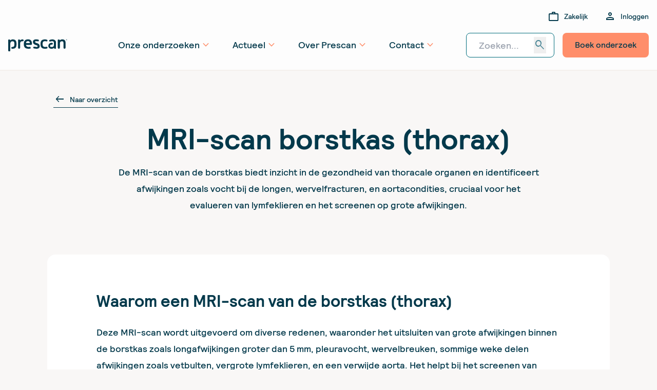

--- FILE ---
content_type: text/html; charset=utf-8
request_url: https://www.prescan.nl/kennisbank/mri-scan/mri-scan-borstkas
body_size: 10376
content:
<!DOCTYPE html>
<html class="no-js" lang="nl">
<head>
    <meta charset="UTF-8">
<meta name="viewport" content="width=device-width, initial-scale=1.0">
<link rel="stylesheet" type="text/css" href="/assets/css/app.css?v=2937" />
<link rel="icon" type="image/png" href="/assets/img/favicon.png" />
<link rel="preconnect" href="https://prescan.imgix.net" crossorigin />
<link rel="dns-prefetch" href="https://prescan.imgix.net/" />
<link rel="preconnect" href="https://fonts.googleapis.com" crossorigin />
<link rel="dns-prefetch" href="https://fonts.googleapis.com" /><!-- Start VWO Async SmartCode -->
    <link rel="preconnect" href="https://dev.visualwebsiteoptimizer.com" />
    <script type='text/javascript' id='vwoCode'>
        window._vwo_code || (function() {
            var account_id=885043,
                version=2.1,
                settings_tolerance=2000,
                hide_element='body',
                hide_element_style = 'opacity:0 !important;filter:alpha(opacity=0) !important;background:none !important',
                /* DO NOT EDIT BELOW THIS LINE */
                f=false,w=window,d=document,v=d.querySelector('#vwoCode'),cK='_vwo_'+account_id+'_settings',cc={};try{var c=JSON.parse(localStorage.getItem('_vwo_'+account_id+'_config'));cc=c&&typeof c==='object'?c:{}}catch(e){}var stT=cc.stT==='session'?w.sessionStorage:w.localStorage;code={use_existing_jquery:function(){return typeof use_existing_jquery!=='undefined'?use_existing_jquery:undefined},library_tolerance:function(){return typeof library_tolerance!=='undefined'?library_tolerance:undefined},settings_tolerance:function(){return cc.sT||settings_tolerance},hide_element_style:function(){return'{'+(cc.hES||hide_element_style)+'}'},hide_element:function(){if(performance.getEntriesByName('first-contentful-paint')[0]){return''}return typeof cc.hE==='string'?cc.hE:hide_element},getVersion:function(){return version},finish:function(e){if(!f){f=true;var t=d.getElementById('_vis_opt_path_hides');if(t)t.parentNode.removeChild(t);if(e)(new Image).src='https://dev.visualwebsiteoptimizer.com/ee.gif?a='+account_id+e}},finished:function(){return f},addScript:function(e){var t=d.createElement('script');t.type='text/javascript';if(e.src){t.src=e.src}else{t.text=e.text}d.getElementsByTagName('head')[0].appendChild(t)},load:function(e,t){var i=this.getSettings(),n=d.createElement('script'),r=this;t=t||{};if(i){n.textContent=i;d.getElementsByTagName('head')[0].appendChild(n);if(!w.VWO||VWO.caE){stT.removeItem(cK);r.load(e)}}else{var o=new XMLHttpRequest;o.open('GET',e,true);o.withCredentials=!t.dSC;o.responseType=t.responseType||'text';o.onload=function(){if(t.onloadCb){return t.onloadCb(o,e)}if(o.status===200){_vwo_code.addScript({text:o.responseText})}else{_vwo_code.finish('&e=loading_failure:'+e)}};o.onerror=function(){if(t.onerrorCb){return t.onerrorCb(e)}_vwo_code.finish('&e=loading_failure:'+e)};o.send()}},getSettings:function(){try{var e=stT.getItem(cK);if(!e){return}e=JSON.parse(e);if(Date.now()>e.e){stT.removeItem(cK);return}return e.s}catch(e){return}},init:function(){if(d.URL.indexOf('__vwo_disable__')>-1)return;var e=this.settings_tolerance();w._vwo_settings_timer=setTimeout(function(){_vwo_code.finish();stT.removeItem(cK)},e);var t;if(this.hide_element()!=='body'){t=d.createElement('style');var i=this.hide_element(),n=i?i+this.hide_element_style():'',r=d.getElementsByTagName('head')[0];t.setAttribute('id','_vis_opt_path_hides');v&&t.setAttribute('nonce',v.nonce);t.setAttribute('type','text/css');if(t.styleSheet)t.styleSheet.cssText=n;else t.appendChild(d.createTextNode(n));r.appendChild(t)}else{t=d.getElementsByTagName('head')[0];var n=d.createElement('div');n.style.cssText='z-index: 2147483647 !important;position: fixed !important;left: 0 !important;top: 0 !important;width: 100% !important;height: 100% !important;background: white !important;';n.setAttribute('id','_vis_opt_path_hides');n.classList.add('_vis_hide_layer');t.parentNode.insertBefore(n,t.nextSibling)}var o='https://dev.visualwebsiteoptimizer.com/j.php?a='+account_id+'&u='+encodeURIComponent(d.URL)+'&vn='+version;if(w.location.search.indexOf('_vwo_xhr')!==-1){this.addScript({src:o})}else{this.load(o+'&x=true')}}};w._vwo_code=code;code.init();})();
    </script>
    <!-- End VWO Async SmartCode -->    <title>MRI-scan borstkas, wat houdt het in? | Kennisbank | Prescan</title>
<script>dataLayer = [];
(function(w,d,s,l,i){w[l]=w[l]||[];w[l].push({'gtm.start':
new Date().getTime(),event:'gtm.js'});var f=d.getElementsByTagName(s)[0],
j=d.createElement(s),dl=l!='dataLayer'?'&l='+l:'';j.async=true;j.src=
'https://load.gtm.prescan.nl/zpqfgkah.js?id='+i+dl;f.parentNode.insertBefore(j,f);
})(window,document,'script','dataLayer','GTM-NK4JQMG');
</script><meta name="description" content="Ontdek waarom een MRI-scan van de borstkas wordt uitgevoerd, welke afwijkingen hiermee zichtbaar worden en hoe het onderzoek stap voor stap verloopt.">
<meta name="referrer" content="no-referrer-when-downgrade">
<meta name="robots" content="all">
<meta content="Prescan.Nederland" property="fb:profile_id">
<meta content="nl" property="og:locale">
<meta content="Prescan" property="og:site_name">
<meta content="website" property="og:type">
<meta content="https://www.prescan.nl/kennisbank/mri-scan/mri-scan-borstkas" property="og:url">
<meta content="MRI-scan borstkas, wat houdt het in? | Kennisbank" property="og:title">
<meta content="Ontdek waarom een MRI-scan van de borstkas wordt uitgevoerd, welke afwijkingen hiermee zichtbaar worden en hoe het onderzoek stap voor stap verloopt." property="og:description">
<meta content="https://prescan.imgix.net/research/Productenfotografie-2024/MRI-scan/DSC_4979.jpg?auto=format&amp;crop=focalpoint&amp;domain=prescan.imgix.net&amp;fit=crop&amp;fp-x=0.5749&amp;fp-y=0.419&amp;h=630&amp;ixlib=php-3.3.1&amp;q=82&amp;w=1200&amp;s=4e42809a00a201899e5937a3b7ecd2a3" property="og:image">
<meta content="1200" property="og:image:width">
<meta content="630" property="og:image:height">
<meta content="https://nl.trustpilot.com/review/prescan.nl" property="og:see_also">
<meta content="https://www.instagram.com/prescan_nederland/" property="og:see_also">
<meta content="https://www.linkedin.com/company/prescan/" property="og:see_also">
<meta content="https://www.facebook.com/Prescan.Nederland" property="og:see_also">
<meta content="https://twitter.com/Prescan" property="og:see_also">
<meta name="twitter:card" content="summary_large_image">
<meta name="twitter:site" content="@prescan">
<meta name="twitter:creator" content="@prescan">
<meta name="twitter:title" content="MRI-scan borstkas, wat houdt het in? | Kennisbank">
<meta name="twitter:description" content="Ontdek waarom een MRI-scan van de borstkas wordt uitgevoerd, welke afwijkingen hiermee zichtbaar worden en hoe het onderzoek stap voor stap verloopt.">
<meta name="twitter:image" content="https://prescan.imgix.net/research/Productenfotografie-2024/MRI-scan/DSC_4979.jpg?auto=format&amp;crop=focalpoint&amp;domain=prescan.imgix.net&amp;fit=crop&amp;fp-x=0.5749&amp;fp-y=0.419&amp;h=418&amp;ixlib=php-3.3.1&amp;q=82&amp;w=800&amp;s=06c91c16c2e845c2f341139cc2955b3e">
<meta name="twitter:image:width" content="800">
<meta name="twitter:image:height" content="418">
<meta name="p:domain_verify" content="174803778793c430e8633c1d7f2dc6dd">
<link href="https://www.prescan.nl/kennisbank/mri-scan/mri-scan-borstkas" rel="canonical">
<link href="https://www.prescan.nl/" rel="home"></head>

<body class="production  body-nl" id="top"><noscript><iframe src="https://www.googletagmanager.com/ns.html?id=GTM-NK4JQMG"
height="0" width="0" style="display:none;visibility:hidden"></iframe></noscript>

        <header id="header" class="bg-beige--20">
                
<div id="topbar" class="hidden desktop-nav:flex pt-24 pb-20 xl:py-20 justify-between container typography-subtext-1">
    <a href="https://www.prescan.nl/" class="xl:hidden relative top-8 shrink-0 w-[115px] mr-40">
        <img src="/assets/img/prescan-logo-rgb.svg" alt="Prescan">
    </a>
    <div class="flex flex-grow items-center justify-end">
                    <a href="https://www.prescan.nl/business" class="ml-32 flex items-center hover:no-underline">
                <span class="material-symbols-outlined mr-8">work</span>
                <span class="hover:underline">Zakelijk</span>
            </a>
                <div id="component-floqdu" class="sprig-component" data-hx-target="this" data-hx-include="this" data-hx-trigger="load, refresh" data-hx-get="https://www.prescan.nl/index.php?p=actions/sprig-core/components/render" data-hx-vals="{&quot;sprig:siteId&quot;:&quot;784cf409285f3883fae4b32cadda7f62260bb3e66bd374e89bdea32895fc52071&quot;,&quot;sprig:id&quot;:&quot;f2ed1fd6cfe0d7fca62ef05ebc3f3a93948947b5c8d12dabba36d0260b0eb905component-floqdu&quot;,&quot;sprig:component&quot;:&quot;8aa44494a995a07a7a5c626f4f0142b75b6ef9dfb3ef509f0d2e1116d7ddfcfe&quot;,&quot;sprig:template&quot;:&quot;3ac94b58061fdafec87574f0c84bebb71b5b1bdaa7b471d0379c586c7c2bdd33_sprig\/_language-switcher.twig&quot;,&quot;sprig:variables[entryId]&quot;:&quot;0fc21d12aff03e7b29212e3ce45442c2acabbdc02569bf0e7e4189b9de060d878445&quot;,&quot;sprig:variables[categoryId]&quot;:&quot;8aa44494a995a07a7a5c626f4f0142b75b6ef9dfb3ef509f0d2e1116d7ddfcfe&quot;}" s-trigger="load, refresh">
</div>
                    <a href="https://mijn.prescan.nl/" target="_blank" class="ml-32 flex items-center hover:no-underline">
                <span class="material-symbols-outlined mr-8">person</span>
                <span class="hover:underline">Inloggen</span>
            </a>
            </div>
</div>

                
<div id="navbar" class="hidden desktop-nav:block">
    <div class="container">
        <div class="flex items-center justify-between">
            <a href="https://www.prescan.nl/" class="hidden xl:block shrink-0 w-[115px] mr-40">
                                    <img src="/assets/img/prescan-logo-rgb.svg" alt="Prescan">
                            </a>
            <ul class="main-nav flex-grow xl:justify-center">
                                    <li>
                                                    <a href="https://www.prescan.nl/onderzoeken">
                                <span>Onze onderzoeken</span>
                                <span class="material-symbols-outlined">expand_more</span>
                            </a>
                        
                                                    <ul>
                                                    <li>
                                                    <a  href="https://www.prescan.nl/bodyscan">Bodyscan</a>
                        
                                            </li>
                                    <li>
                                                    <a  href="https://www.prescan.nl/mri-scan">MRI-scan</a>
                        
                                            </li>
                                    <li>
                                                    <a  href="https://www.prescan.nl/cardiologisch-onderzoek">Cardiologisch onderzoek</a>
                        
                                            </li>
                                    <li>
                                                    <a  href="https://www.prescan.nl/huidonderzoek">Dermatologisch onderzoek</a>
                        
                                            </li>
                                    <li>
                                                    <a  href="https://www.prescan.nl/bloedonderzoeken">Bloedonderzoeken</a>
                        
                                            </li>
                                    <li>
                                                    <a  class="end-link" href="https://www.prescan.nl/onderzoeken">Bekijk alle onderzoeken</a>
                        
                                            </li>
                                            </ul>
                                            </li>
                                    <li>
                                                    <a href="https://www.prescan.nl/nieuws">
                                <span>Actueel</span>
                                <span class="material-symbols-outlined">expand_more</span>
                            </a>
                        
                                                    <ul>
                                                    <li>
                                                    <a  href="https://www.prescan.nl/nieuws">Nieuws</a>
                        
                                            </li>
                                    <li>
                                                    <a  href="https://www.prescan.nl/klantervaringen">Klantervaringen</a>
                        
                                            </li>
                                    <li>
                                                    <a  href="https://www.prescan.nl/kennisbank">Kennisbank</a>
                        
                                            </li>
                                            </ul>
                                            </li>
                                    <li>
                                                    <a href="https://www.prescan.nl/over-prescan">
                                <span>Over Prescan</span>
                                <span class="material-symbols-outlined">expand_more</span>
                            </a>
                        
                                                    <ul>
                                                    <li>
                                                    <a  href="https://www.prescan.nl/over-prescan">Ons verhaal</a>
                        
                                            </li>
                                    <li>
                                                    <a  href="https://www.prescan.nl/medewerkers">Medewerkers</a>
                        
                                            </li>
                                    <li>
                                                    <a  href="https://www.prescan.nl/klinieken">Klinieken</a>
                        
                                            </li>
                                    <li>
                                                    <a  href="https://www.prescan.nl/werken-bij-prescan">Vacatures</a>
                        
                                            </li>
                                    <li>
                                                    <a  class="end-link" href="https://www.prescan.nl/over-prescan">Bekijk meer over Prescan</a>
                        
                                            </li>
                                            </ul>
                                            </li>
                                    <li>
                                                    <a href="https://www.prescan.nl/contact">
                                <span>Contact</span>
                                <span class="material-symbols-outlined">expand_more</span>
                            </a>
                        
                                                    <ul>
                                                    <li>
                                                    <a  href="https://www.prescan.nl/veelgestelde-vragen">Veelgestelde vragen</a>
                        
                                            </li>
                                    <li>
                                                    <a  href="https://www.prescan.nl/feedback-of-klacht">Feedback of klacht</a>
                        
                                            </li>
                                    <li>
                                                    <a  href="https://www.prescan.nl/service">Service</a>
                        
                                            </li>
                                    <li>
                                                    <a  class="end-link" href="https://www.prescan.nl/contact">Bekijk onze contact pagina</a>
                        
                                            </li>
                                            </ul>
                                            </li>
                            </ul>

                                            <div class="flex">
                                            <form action="https://www.prescan.nl/zoeken">
                            <div class="relative search-input-with-loader flex items-center">
                                <input type="search" name="q" minlength="3" placeholder="Zoeken..." required>
                                <button>search</button>
                            </div>
                        </form>

                                                    <a href="https://www.prescan.nl/onderzoeken" class="ml-16 btn btn-orange">Boek onderzoek</a>
                                                            </div>
                    </div>
    </div>
</div>
        
<div id="mobile-nav">
    <div class="mobile-topbar">
        <a href="https://www.prescan.nl/" class="logo">
            <img src="/assets/img/prescan-logo-rgb.svg" alt="Prescan">
        </a>
        <button id="mobile-nav-toggle" class="hamburger hamburger--squeeze outline-none" type="button" aria-label="Menu" aria-controls="navigation">
            <span class="hamburger-box">
                <span class="hamburger-inner"></span>
            </span>
        </button>
    </div>

    <div class="mobile-content">
        <div class="mobile-content-top flex-grow overflow-y-scroll">
            <ul class="main-nav">
                                    <li>
                                                    <a href="">
                                <span>Onze onderzoeken</span>
                                <span class="material-symbols-outlined icon">chevron_right</span>
                            </a>
                        
                                                    <div class="submenu">
                                <div class="close-submenu flex">
                                    <span class="material-symbols-outlined icon">arrow_left_alt</span>
                                    Terug naar overzicht
                                </div>
                                <div class="heading-3 mb-12">Onze onderzoeken</div>
                                <ul>
                                                        <li>
                                                    <a  href="https://www.prescan.nl/bodyscan">Bodyscan</a>
                        
                                            </li>
                                    <li>
                                                    <a  href="https://www.prescan.nl/mri-scan">MRI-scan</a>
                        
                                            </li>
                                    <li>
                                                    <a  href="https://www.prescan.nl/cardiologisch-onderzoek">Cardiologisch onderzoek</a>
                        
                                            </li>
                                    <li>
                                                    <a  href="https://www.prescan.nl/huidonderzoek">Dermatologisch onderzoek</a>
                        
                                            </li>
                                    <li>
                                                    <a  href="https://www.prescan.nl/bloedonderzoeken">Bloedonderzoeken</a>
                        
                                            </li>
                                    <li>
                                                    <a  class="end-link" href="https://www.prescan.nl/onderzoeken">Bekijk alle onderzoeken</a>
                        
                                            </li>
                                                </ul>
                            </div>
                                            </li>
                                    <li>
                                                    <a href="">
                                <span>Actueel</span>
                                <span class="material-symbols-outlined icon">chevron_right</span>
                            </a>
                        
                                                    <div class="submenu">
                                <div class="close-submenu flex">
                                    <span class="material-symbols-outlined icon">arrow_left_alt</span>
                                    Terug naar overzicht
                                </div>
                                <div class="heading-3 mb-12">Actueel</div>
                                <ul>
                                                        <li>
                                                    <a  href="https://www.prescan.nl/nieuws">Nieuws</a>
                        
                                            </li>
                                    <li>
                                                    <a  href="https://www.prescan.nl/klantervaringen">Klantervaringen</a>
                        
                                            </li>
                                    <li>
                                                    <a  href="https://www.prescan.nl/kennisbank">Kennisbank</a>
                        
                                            </li>
                                                </ul>
                            </div>
                                            </li>
                                    <li>
                                                    <a href="">
                                <span>Over Prescan</span>
                                <span class="material-symbols-outlined icon">chevron_right</span>
                            </a>
                        
                                                    <div class="submenu">
                                <div class="close-submenu flex">
                                    <span class="material-symbols-outlined icon">arrow_left_alt</span>
                                    Terug naar overzicht
                                </div>
                                <div class="heading-3 mb-12">Over Prescan</div>
                                <ul>
                                                        <li>
                                                    <a  href="https://www.prescan.nl/over-prescan">Ons verhaal</a>
                        
                                            </li>
                                    <li>
                                                    <a  href="https://www.prescan.nl/medewerkers">Medewerkers</a>
                        
                                            </li>
                                    <li>
                                                    <a  href="https://www.prescan.nl/klinieken">Klinieken</a>
                        
                                            </li>
                                    <li>
                                                    <a  href="https://www.prescan.nl/werken-bij-prescan">Vacatures</a>
                        
                                            </li>
                                    <li>
                                                    <a  class="end-link" href="https://www.prescan.nl/over-prescan">Bekijk meer over Prescan</a>
                        
                                            </li>
                                                </ul>
                            </div>
                                            </li>
                                    <li>
                                                    <a href="https://www.prescan.nl/business">
                                <span>Zakelijk</span>
                                <span class="material-symbols-outlined icon">chevron_right</span>
                            </a>
                        
                                            </li>
                                    <li>
                                                    <a href="">
                                <span>Contact</span>
                                <span class="material-symbols-outlined icon">chevron_right</span>
                            </a>
                        
                                                    <div class="submenu">
                                <div class="close-submenu flex">
                                    <span class="material-symbols-outlined icon">arrow_left_alt</span>
                                    Terug naar overzicht
                                </div>
                                <div class="heading-3 mb-12">Contact</div>
                                <ul>
                                                        <li>
                                                    <a  href="https://www.prescan.nl/veelgestelde-vragen">Veelgestelde vragen</a>
                        
                                            </li>
                                    <li>
                                                    <a  href="https://www.prescan.nl/feedback-of-klacht">Feedback of klacht</a>
                        
                                            </li>
                                    <li>
                                                    <a  href="https://www.prescan.nl/service">Service</a>
                        
                                            </li>
                                    <li>
                                                    <a  class="end-link" href="https://www.prescan.nl/contact">Bekijk onze contact pagina</a>
                        
                                            </li>
                                                </ul>
                            </div>
                                            </li>
                            </ul>

            <form action="https://www.prescan.nl/zoeken" class="mt-28">
                <div class="searchbar">
                    <input type="search" name="q" minlength="3" class="input-search" placeholder="Zoeken...">
                    <button class="material-symbols-outlined">search</button>
                </div>
            </form>
        </div>

        <div class="mobile-content-bottom flex flex-wrap pt-32 pb-22 gap-16 gap-x-32 items-center">
            <div class="flex flex-wrap items-center gap-16">
                <a href="https://www.prescan.nl/onderzoeken" class="btn btn-orange">Boek onderzoek</a>

                                    <a href="https://mijn.prescan.nl/" target="_blank" class="btn btn-orange-outline">
                        <span class="material-symbols-outlined -ml-2 mr-8">person</span>
                        Inloggen
                    </a>
                            </div>

            <div class="flex flex-wrap py-10 gap-x-[32px] gap-y-12 items-baseline">
                                <a href="/business" target="_blank" class="flex items-center hover:no-underline">
                    <span class="material-symbols-outlined mr-8">work</span>
                    <span class="hover:underline">Zakelijk</span>
                </a>
                                            </div>
        </div>
    </div>
</div>
    </header>

        <div class="relative color-bg-header">
        <div class="header-bg bg-green-light">
                    </div>
        <div class="container-sm pb-40 pt-24 md:pt-40 md:pb-80">

                                                <a href="https://www.prescan.nl/kennisbank/mri-scan" class="btn btn-link btn-link-small md:ml-12"><span class="icon material-symbols-outlined text-[24px] mr-8">arrow_left_alt</span>Naar overzicht</a>
                            
                            <div class="sm:w-5/6 md:w-3/4 mx-auto text-center">
                                                                <h1 class="heading-hero mt-24">MRI-scan borstkas (thorax)</h1>
                                                                                            <div class="mt-16 text-intro">
                                <p>De MRI-scan van de borstkas biedt inzicht in de gezondheid van thoracale organen en identificeert afwijkingen zoals vocht bij de longen, wervelfracturen, en aortacondities, cruciaal voor het evalueren van lymfeklieren en het screenen op grote afwijkingen.</p>                            </div>
                                                            </div>
            
                    </div>
    </div>
    <div class="box mobile-only:bg-beige--10 mobile-only:rounded-t-lg mobile-only:pt-32">
                        <div class="editor">
            
                            <article>
    <div class="container-sm rich-text section-margin-bottom first:!mt-0">
        <div class=" rounded-lg sm:p-32 md:px-48 md:py-[72px] lg:px-[96px] sm:bg-white">
                            
                                        <h2>Waarom een MRI-scan van de borstkas (thorax)</h2>
<p>Deze MRI-scan wordt uitgevoerd om diverse redenen, waaronder het uitsluiten van grote afwijkingen binnen de borstkas zoals longafwijkingen groter dan 5 mm, pleuravocht, wervelbreuken, sommige weke delen afwijkingen zoals vetbulten, vergrote lymfeklieren, en een verwijde aorta. Het helpt bij het screenen van condities die de gezondheid van de borstkasorganen kunnen beïnvloeden.</p>
<h2>Hoe verloopt een MRI-scan van de borstkas (thorax)</h2>
<p>Al het metaal moet verwijderd worden vanwege het magnetische veld.</p>
<p>Tijdens de <a href="https://www.prescan.nl/bodyscan/bodyscan-excellent">MRI van de borstkas</a> lig je op een bank die in de MRI-tunnel wordt geschoven. Het is belangrijk om stil te blijven liggen om duidelijke beelden te verkrijgen. Je krijgt een koptelefoon op waarmee je naar muziek kunt luisteren en die het lawaai van de MRI-scan vermindert. <br /></p>
                    
                                    </div>
    </div>
</article>
                                        <div class="container-sm section-margin">
                    <div class="sm:px-32 md:px-48 lg:px-[96px]">
                            <div class="flex flex-wrap ">
        <div class="w-full sm:w-1/2">
            <div class="px-32 py-64 bg-beige rounded sm:rounded-lg h-full relative overflow-hidden">
                <div class="absolute inset-0 sm:min-h-[365px] md:min-h-[565px] lg:min-h-[615px] ">
                    <div class="absolute -top-[110px] xs:-top-[160px] md:-top-[28px] -right-[4px] sm:right-0">
                        <img src="/assets/img/elements/cta/cta-block-arrow-stroke-top.svg" alt="">
                    </div>
                    <div class="absolute -bottom-[170px] xs:-bottom-[150px] md:-bottom-[80px] lg:-bottom-[30px] -left-[90px] sm:-left-[80px] md:-left-[70px] lg:-left-[20px] xl:-left-0">
                        <img src="/assets/img/elements/cta/cta-block-arrow-stroke-bottom.svg" alt="">
                    </div>
                </div>
                <div class="relative">
                    <div class="heading-2 sm:heading-1">
                        Wil je een MRI-scan van je borstkas laten maken?
                    </div>
                    <div class="mt-16 md:pb-50">
                        <p>In onze bodyscans krijg je inzicht in de gezondheid van je borstkas en nog veel meer!</p>
                    </div>
                </div>
            </div>
        </div>
        <div class="w-full sm:w-1/2 researches !-m-0">
            
<div class="w-full h-full mx-auto">
    <div
        class="research relative cursor-pointer hover:bg-blue-light--20 hover:no-underline active:border-blue-dark when-loading-change-opacity"
        data-redirect-url="https://www.prescan.nl/bodyscan/bodyscan-excellent"
        onclick="redirectToURL(event)"
    >
        
        <div class="text-center sm:mt-40 justify-between mobile-nav:items-baseline">
            <h2 class=" ">Bodyscan Excellent</h2>
            <div class="heading-4">
                    2099,-
            </div>
        </div>


        
                                    <div class="mt-24 md:mt-28 pt-8 border-t border-blue-dark">
                    <div class="xs:columns-3 sm:columns-2 lg:columns-1 gap-[20px]">
                                                                                                
                                                                                <div class="pt-16 break-inside-avoid">
                                                                    <div class="tag tag-medical-specialty bg-blue-light--10">MRI-scan</div>
                                                                <div class="flex flex-wrap xs:block lg:flex">
                                                                            <div class="flex items-center typography-subtext-1 my-5 xs:my-8 mr-12 xs:mr-0 lg:mr-12 lg:my-5">
                                                                                            <span class="material-symbols-outlined text-[18px] mr-5">neurology</span>
                                                                                        <span>Hersenen</span>
                                        </div>
                                                                            <div class="flex items-center typography-subtext-1 my-5 xs:my-8 mr-12 xs:mr-0 lg:mr-12 lg:my-5">
                                                                                            <span class="material-symbols-outlined text-[18px] mr-5">endocrinology</span>
                                                                                        <span>Halsvaten</span>
                                        </div>
                                                                            <div class="flex items-center typography-subtext-1 my-5 xs:my-8 mr-12 xs:mr-0 lg:mr-12 lg:my-5">
                                                                                            <span class="material-symbols-outlined text-[18px] mr-5">pulmonology</span>
                                                                                        <span>Borstkas</span>
                                        </div>
                                                                            <div class="flex items-center typography-subtext-1 my-5 xs:my-8 mr-12 xs:mr-0 lg:mr-12 lg:my-5">
                                                                                            <span class="material-symbols-outlined text-[18px] mr-5">gastroenterology</span>
                                                                                        <span>Bovenbuik</span>
                                        </div>
                                                                            <div class="flex items-center typography-subtext-1 my-5 xs:my-8 mr-12 xs:mr-0 lg:mr-12 lg:my-5">
                                                                                            <span class="material-symbols-outlined text-[18px] mr-5">nephrology</span>
                                                                                        <span>Onderbuik</span>
                                        </div>
                                                                    </div>
                            </div>
                                                                                <div class="pt-16 break-inside-avoid">
                                                                    <div class="tag tag-medical-specialty bg-orange--10">Cardiologie</div>
                                                                <div class="flex flex-wrap xs:block lg:flex">
                                                                            <div class="flex items-center typography-subtext-1 my-5 xs:my-8 mr-12 xs:mr-0 lg:mr-12 lg:my-5">
                                                                                            <span class="material-symbols-outlined text-[18px] mr-5">directions_bike</span>
                                                                                        <span>Fietstest</span>
                                        </div>
                                                                            <div class="flex items-center typography-subtext-1 my-5 xs:my-8 mr-12 xs:mr-0 lg:mr-12 lg:my-5">
                                                                                            <span class="material-symbols-outlined text-[18px] mr-5">procedure</span>
                                                                                        <span>Echo van het hart</span>
                                        </div>
                                                                            <div class="flex items-center typography-subtext-1 my-5 xs:my-8 mr-12 xs:mr-0 lg:mr-12 lg:my-5">
                                                                                            <span class="material-symbols-outlined text-[18px] mr-5">ecg</span>
                                                                                        <span>ECG</span>
                                        </div>
                                                                    </div>
                            </div>
                                                                                <div class="pt-16 break-inside-avoid">
                                                                    <div class="tag tag-medical-specialty bg-green-light--10">Laboratorium</div>
                                                                <div class="flex flex-wrap xs:block lg:flex">
                                                                            <div class="flex items-center typography-subtext-1 my-5 xs:my-8 mr-12 xs:mr-0 lg:mr-12 lg:my-5">
                                                                                            <span class="material-symbols-outlined text-[18px] mr-5">vaccines</span>
                                                                                        <span>Standaard + Urine</span>
                                        </div>
                                                                    </div>
                            </div>
                                                                                <div class="pt-16 break-inside-avoid">
                                                                    <div class="tag tag-medical-specialty bg-sand">Dermatologie</div>
                                                                <div class="flex flex-wrap xs:block lg:flex">
                                                                            <div class="flex items-center typography-subtext-1 my-5 xs:my-8 mr-12 xs:mr-0 lg:mr-12 lg:my-5">
                                                                                            <span class="material-symbols-outlined text-[18px] mr-5">dermatology</span>
                                                                                        <span>Huid</span>
                                        </div>
                                                                    </div>
                            </div>
                                            </div>
                </div>
                    
        <div class="mt-auto text-center xs:flex flex-wrap xs:justify-between sm:justify-center md:justify-between sm:block md:flex lg:block lg:justify-center xl:flex xl:justify-between items-baseline pt-30 xs:pt-40 md:pt-50">
                                                                                   <a href="https://www.prescan.nl/bestellen/13792273858822279" class="btn btn-orange-outline w-full xs:w-auto sm:w-full md:w-auto xs:order-2 lg:w-full xl:w-auto">Boek onderzoek</a>
                                        <a href="https://www.prescan.nl/bodyscan/bodyscan-excellent" class="mt-12 xs:mt-0 sm:mt-12 md:mt-0 mr-auto  xs:order-1 lg:mt-12 xl:mt-0 btn btn-link btn-link-small">Meer informatie</a>
        </div>
    </div>
</div>

        </div>
    </div>
                    </div>
                </div>

                                        <article>
    <div class="container-sm rich-text section-margin first:!mt-0">
        <div class=" ">
                            
                                            <div class="bg-blue-light p-24 sm:p-40 md:p-64 rounded sm:rounded-lg section-margin-md last:mb-0 highlight-block">
                                        <h2>Hoe betrouwbaar is een MRI-scan van de borstkas (thorax)</h2>
<p>De MRI-scan van de borstkas is betrouwbaar voor het screenen op grote afwijkingen binnen de thorax, maar heeft beperkingen in het gedetailleerd beoordelen van de longweefsels zelf, kleine tumoren of uitzaaiingen kleiner dan 5 mm, en specifieke longaandoeningen zoals emfyseem of COPD. De MRI-scan van de borstkas is vooral nuttig als een screenend hulpmiddel en niet geschikt voor gedetailleerde analyse van longfunctie, kleinere tumoren of uitzaaiingen, en bepaalde specifieke longaandoeningen. Voor gedetailleerdere evaluatie van specifieke condities kunnen aanvullende onderzoeken nodig zijn.</p>
<h3>Dit zien we wel</h3>





<ul><li>Longafwijkingen groter dan 5 mm</li><li>Pleuravocht</li><li>Wervelbreuken</li><li>Weke delen afwijkingen zoals vetbulten</li><li>Vergrote lymfeklieren</li><li>Verwijde aorta</li></ul>
<h3>Dit zien we minder goed </h3>



<ul><li>Ribben</li><li>Schoudergewricht</li><li>Schildklier</li><li>Borstimplantaten (ruptuur) &gt; hiervoor verwijzen we naar de MRI <a href="https://www.prescan.nl/mri-scan/mri-borstimplantaten" target="_blank" rel="noreferrer noopener">Borstimplantaten </a></li></ul><h3>Dit zien we niet of kunnen we niet beoordelen</h3>





<ul><li>Oorzaak van schouderklachten</li><li>Oorzaak van rugklachten</li><li>Emfyseem en COPD</li><li>Kleine tumoren of uitzaaiingen (kleiner dan 5 mm)</li><li>Ruggenmerg afwijkingen</li><li>Het middenrif</li></ul>
                                            </div>
                    
                                                                

                                    </div>
    </div>
</article>
                
    </div>

                </div>

            <div class="container-sm my-80 md:my-100 xl:my-120">
                            <div class="border border-blue-dark rounded md:rounded-lg py-32 md:py-36 px-24 md:px-48 lg:px-64 md:flex flex-wrap items-center justify-between">
    <h2 class="text-green-dark md:my-12 md:mr-20">
        Wij helpen je graag verder
    </h2>
    <div class="sm:flex flex-wrap items-center mt-24 md:my-12">
        <a href="tel:+31742559255" target="_blank" class="flex items-center w-full sm:w-auto typography-subtitle-1 mt-12 sm:mt-0 mr-32 md:mr-40 hover:no-underline"><span class="material-symbols-outlined text-[32px] mr-12">call</span>074 255 9 255</a>
        <a href="mailto:info@prescan.nl" target="_blank" class="flex items-center sm:w-auto typography-subtitle-1 mt-12 sm:mt-0 mr-32 md:mr-40 hover:no-underline"><span class="material-symbols-outlined text-[32px] mr-12">mail</span>info@prescan.nl</a>
        <a href="https://api.whatsapp.com/send?phone=31742559255&amp;text=" target="_blank" class="flex items-center w-full sm:w-auto typography-subtitle-1 mt-12 sm:mt-0 hover:no-underline"><span class="w-32 mr-12 inline-block"><img src="/assets/img/icons/contact/alt/whatsapp.svg" alt="" class="mx-auto"></span>WhatsApp ons</a>     </div>
</div>

                                                        <div class="bg-green-dark rounded md:rounded-lg py-32 md:py-48 px-24 md:px-48 lg:p-64 flex flex-wrap items-center justify-between mt-32">
    <div class="text-white md:w-1/2">
        <h2>
            Mis geen nieuws meer
        </h2>
        <div class="mt-16">
            <p>Schrijf je in voor onze nieuwsbrief en ontvang het laatste nieuws, aanbiedingen en meer.</p>
        </div>
    </div>
    <form method="get" action="https://www.prescan.nl/aanmelden-nieuwsbrief" class="flex self-end w-full md:w-auto mt-24 md:mt-0">
        <input name="email" type="email" class="w-full sm:w-[300px] border-l border-y border-beige--10 placeholder:text-beige--20 text-white leading-[28px] rounded-l px-16 py-7 bg-transparent typography-body-2" placeholder="Laat je e-mailadres achter" required>
        <button type="submit" class="bg-orange rounded-r w-[44px] flex items-center justify-center shrink-0"><span class="material-symbols-outlined text-[24px]">chevron_right</span></button>
    </form>
</div>
                    </div>
    
            <footer id="footer">
    <div class="hidden md:flex bg-beige--10">
        <div class="flex-shrink-0 bg-blue-dark">
            <div class="pt-17 pb-14 px-28 bg-beige--10 rounded-br-lg">
                <img src="/assets/img/prescan-logo-rgb.svg" class="mx-auto max-w-[115px]" alt="Prescan">
            </div>
        </div>
        <div class="flex-grow bg-blue-dark rounded-tl-lg"></div>
    </div>

    <div class="container-sm">
        <div class="footer-content">
            <div class="footer-links-columns">
                <div class="footer-links-column">
                    <div class="column-mobile-toggle collapse-toggle" data-collapse-slide-target="ul.footer-links">
                        <span>Onderzoeken</span>
                        <span class="material-symbols-outlined icon">expand_more</span>
                    </div>
                    <div class="column-heading">Onderzoeken</div>
                    <ul  class="footer-links"><li ><a  href="https://www.prescan.nl/bodyscan">Bodyscan</a></li><li ><a  href="https://www.prescan.nl/mri-scan">MRI-scan</a></li><li ><a  href="https://www.prescan.nl/bloedonderzoeken">Laboratoriumonderzoeken</a></li><li ><a  href="https://www.prescan.nl/onderzoeken">Alle onderzoeken</a></li></ul>
                </div>
                <div class="footer-links-column">
                    <div class="column-mobile-toggle collapse-toggle" data-collapse-slide-target="ul.footer-links">
                        <span>Algemeen</span>
                        <span class="material-symbols-outlined icon">expand_more</span>
                    </div>
                    <div class="column-heading">Algemeen</div>
                    <ul  class="footer-links"><li ><a  href="https://www.prescan.nl/service">Service</a></li><li ><a  href="https://www.prescan.nl/contact">Contact</a></li><li ><a  href="https://www.prescan.nl/klantervaringen">Klantervaringen</a></li><li ><a  href="https://www.prescan.nl/business">Prescan Zakelijk</a></li></ul>
                </div>
                <div class="footer-links-column">
                    <div class="column-mobile-toggle collapse-toggle" data-collapse-slide-target="ul.footer-links">
                        <span>Prescan</span>
                        <span class="material-symbols-outlined icon">expand_more</span>
                    </div>
                    <div class="column-heading">Prescan</div>
                    <ul  class="footer-links"><li ><a  href="https://www.prescan.nl/over-prescan">Over ons</a></li><li ><a  href="https://www.prescan.nl/klinieken">Klinieken</a></li><li ><a  class="active" href="https://www.prescan.nl/kennisbank">Kennisbank</a></li><li ><a  href="https://www.prescan.nl/medewerkers">Medewerkers</a></li><li ><a  href="https://www.prescan.nl/werken-bij-prescan">Werken bij Prescan</a></li><li ><a  href="https://www.prescan.nl/nieuws">Nieuws</a></li><li ><a  href="https://www.prescan.nl/veelgestelde-vragen">Veelgestelde vragen</a></li><li ><a  href="https://www.prescan.nl/feedback-of-klacht">Klachten</a></li><li ><a  href="https://www.prescan.nl/medezeggenschap">Medezeggenschap</a></li></ul>
                </div>
            </div>

            <div class="md:flex flex-wrap items-center justify-between typography-subtext-1">
                <div class="footer-certificates">
                    <div class="mr-32">
                        Klantwaardering<br />Prescan
                    </div>
                    <div class="md:flex">
                                                    <a href="https://www.kliniekzoeker.nl/kliniekenzoeker/312-medisch-centrum-baarn" target="_blank" class="footer-certificate">
                                <img class="relative -top-1" src="/assets/img/certificates/logo-zkn.svg" alt="ZKN">
                            </a>
                                                <a href="https://www.zorgkaartnederland.nl/zorginstelling/diagnostisch-centrum-prescan-locatie-baarn-baarn-3042093" target="_blank" class="footer-certificate">
                            <img src="/assets/img/certificates/logo-zorgkaartnederland.svg" alt="Zorgkaart Nederland">
                            <span class="rating ml-2">8.9</span>
                        </a>
                    </div>
                </div>

                <div class="sm:hidden text-center mt-40 text-green-light">
                    Prescan 2025 - Alle rechten voorbehouden
                </div>

                <div class="footer-socials">
                    <div class="mb-15 md:mb-0 md:mr-32">Volg ons</div>
                    <ul class="social-platforms">
                                                    <li>
                                <a href="https://www.facebook.com/Prescan.Nederland" target="_blank"><span class="icon icon-facebook"></span></a>
                            </li>
                                                                            <li>
                                <a href="https://www.linkedin.com/company/prescan/" target="_blank"><span class="icon icon-linkedin"></span></a>
                            </li>
                                                                            <li>
                                <a href="https://www.instagram.com/prescan_nederland/" target="_blank"><span class="icon icon-instagram"></span></a>
                            </li>
                                            </ul>
                </div>
            </div>

            <div class="footer-legal-bottom">
                <div class="legal-copyright">
                    Prescan 2025 - Alle rechten voorbehouden
                </div>
                <div>
                    <ul class="legal-links">
                                                    <li class="mx-gutter-sm"><a  href="https://www.prescan.nl/privacy-statement">Privacy Statement</a></li>
                                                    <li class="mx-gutter-sm"><a  href="https://www.prescan.nl/algemene-voorwaarden">Algemene voorwaarden</a></li>
                                                    <li class="mx-gutter-sm"><a  href="https://www.prescan.nl/cookies-cookiebeleid">Cookies</a></li>
                                                    <li class="mx-gutter-sm"><a  href="https://www.prescan.nl/disclaimer">Disclaimer</a></li>
                                            </ul>
                </div>
            </div>
        </div>
    </div>
</footer>
    
    <script type="text/javascript" src="/assets/js/app.js?v=2937"></script>
    <script type="application/ld+json">{"@context":"https://schema.org","@graph":[{"@type":"WebPage","author":{"@id":"https://www.prescan.nl/#identity"},"copyrightHolder":{"@id":"https://www.prescan.nl/#identity"},"copyrightYear":"2024","creator":{"@id":"#creator"},"dateCreated":"2019-11-20T16:29:33+01:00","dateModified":"2025-12-04T09:32:21+01:00","datePublished":"2024-02-06T00:00:00+01:00","description":"Ontdek waarom een MRI-scan van de borstkas wordt uitgevoerd, welke afwijkingen hiermee zichtbaar worden en hoe het onderzoek stap voor stap verloopt.","headline":"MRI-scan borstkas, wat houdt het in? | Kennisbank","image":{"@type":"ImageObject","url":"https://prescan.imgix.net/research/Productenfotografie-2024/MRI-scan/DSC_4979.jpg?auto=format&crop=focalpoint&domain=prescan.imgix.net&fit=crop&fp-x=0.5749&fp-y=0.419&h=630&ixlib=php-3.3.1&q=82&w=1200&s=4e42809a00a201899e5937a3b7ecd2a3"},"inLanguage":"nl","mainEntityOfPage":"https://www.prescan.nl/kennisbank/mri-scan/mri-scan-borstkas","name":"MRI-scan borstkas, wat houdt het in? | Kennisbank","publisher":{"@id":"#creator"},"url":"https://www.prescan.nl/kennisbank/mri-scan/mri-scan-borstkas"},{"@id":"https://www.prescan.nl/#identity","@type":"Organization","address":{"@type":"PostalAddress","addressCountry":"Nederland","addressLocality":"Baarn","addressRegion":"Utrecht","postalCode":"3741 GP","streetAddress":"Hermesweg 15"},"aggregateRating":{"@type":"AggregateRating","bestRating":10,"ratingValue":8.9,"reviewCount":1051,"worstRating":1},"contactPoint":[{"@type":"ContactPoint","contactType":"customer support","telephone":"+31 (0) 74 255 9255"}],"description":"Prescan is een onafhankelijk en internationaal opererend onderzoeksbureau op het gebied van medische wetenschap en technologie. Wij zijn gespecialiseerd in het ontwikkelen en uitvoeren van klinische studies voor de medische en farmaceutische industrie, ziekenhuizen, universiteiten en overheid.","email":"info@prescan.nl","image":{"@type":"ImageObject","height":"32","url":"https://storage.googleapis.com/prescan-website/other/prescan-logo-rgb.svg?v=1686510363","width":"155"},"logo":{"@type":"ImageObject","height":"60","url":"https://prescan.imgix.net/other/prescan-logo-rgb.svg?domain=prescan.imgix.net&fit=clip&fm=jpg&h=60&ixlib=php-3.3.1&q=82&w=600&s=4c9cc0879de5dcee7ad649100e15994c","width":"291"},"name":"Prescan","sameAs":["https://twitter.com/Prescan","https://www.facebook.com/Prescan.Nederland","https://www.linkedin.com/company/prescan/","https://www.instagram.com/prescan_nederland/","https://nl.trustpilot.com/review/prescan.nl"],"telephone":"+31 (0) 74 255 9255","url":"https://www.prescan.nl/"},{"@id":"#creator","@type":"WebPage","inLanguage":"nl"},{"@type":"BreadcrumbList","description":"Breadcrumbs list","itemListElement":[{"@type":"ListItem","item":"https://www.prescan.nl/","name":"Homepage","position":1},{"@type":"ListItem","item":"https://www.prescan.nl/kennisbank","name":"Kennisbank","position":2},{"@type":"ListItem","item":"https://www.prescan.nl/kennisbank/mri-scan","name":"Alles wat je moet weten over een MRI-scan","position":3},{"@type":"ListItem","item":"https://www.prescan.nl/kennisbank/mri-scan/mri-scan-borstkas","name":"MRI-scan borstkas (thorax)","position":4}],"name":"Breadcrumbs"}]}</script><script src="https://www.prescan.nl/cpresources/b3a43cde/htmx.min.js?v=1766072731"></script></body>
</html>
<!-- Cached by Blitz on 2025-12-18T18:17:01+01:00 -->

--- FILE ---
content_type: text/css
request_url: https://www.prescan.nl/assets/css/app.css?v=2937
body_size: 38851
content:
@import url(https://fonts.googleapis.com/css2?family=Material+Symbols+Outlined:wght@300&family=Material+Symbols+Rounded:wght@100..700);
@charset "UTF-8";*,:after,:before{--tw-border-spacing-x:0;--tw-border-spacing-y:0;--tw-translate-x:0;--tw-translate-y:0;--tw-rotate:0;--tw-skew-x:0;--tw-skew-y:0;--tw-scale-x:1;--tw-scale-y:1;--tw-pan-x: ;--tw-pan-y: ;--tw-pinch-zoom: ;--tw-scroll-snap-strictness:proximity;--tw-gradient-from-position: ;--tw-gradient-via-position: ;--tw-gradient-to-position: ;--tw-ordinal: ;--tw-slashed-zero: ;--tw-numeric-figure: ;--tw-numeric-spacing: ;--tw-numeric-fraction: ;--tw-ring-inset: ;--tw-ring-offset-width:0px;--tw-ring-offset-color:#fff;--tw-ring-color:rgba(59,130,246,.5);--tw-ring-offset-shadow:0 0 #0000;--tw-ring-shadow:0 0 #0000;--tw-shadow:0 0 #0000;--tw-shadow-colored:0 0 #0000;--tw-blur: ;--tw-brightness: ;--tw-contrast: ;--tw-grayscale: ;--tw-hue-rotate: ;--tw-invert: ;--tw-saturate: ;--tw-sepia: ;--tw-drop-shadow: ;--tw-backdrop-blur: ;--tw-backdrop-brightness: ;--tw-backdrop-contrast: ;--tw-backdrop-grayscale: ;--tw-backdrop-hue-rotate: ;--tw-backdrop-invert: ;--tw-backdrop-opacity: ;--tw-backdrop-saturate: ;--tw-backdrop-sepia: ;--tw-contain-size: ;--tw-contain-layout: ;--tw-contain-paint: ;--tw-contain-style: }::-ms-backdrop{--tw-border-spacing-x:0;--tw-border-spacing-y:0;--tw-translate-x:0;--tw-translate-y:0;--tw-rotate:0;--tw-skew-x:0;--tw-skew-y:0;--tw-scale-x:1;--tw-scale-y:1;--tw-pan-x: ;--tw-pan-y: ;--tw-pinch-zoom: ;--tw-scroll-snap-strictness:proximity;--tw-gradient-from-position: ;--tw-gradient-via-position: ;--tw-gradient-to-position: ;--tw-ordinal: ;--tw-slashed-zero: ;--tw-numeric-figure: ;--tw-numeric-spacing: ;--tw-numeric-fraction: ;--tw-ring-inset: ;--tw-ring-offset-width:0px;--tw-ring-offset-color:#fff;--tw-ring-color:rgba(59,130,246,.5);--tw-ring-offset-shadow:0 0 #0000;--tw-ring-shadow:0 0 #0000;--tw-shadow:0 0 #0000;--tw-shadow-colored:0 0 #0000;--tw-blur: ;--tw-brightness: ;--tw-contrast: ;--tw-grayscale: ;--tw-hue-rotate: ;--tw-invert: ;--tw-saturate: ;--tw-sepia: ;--tw-drop-shadow: ;--tw-backdrop-blur: ;--tw-backdrop-brightness: ;--tw-backdrop-contrast: ;--tw-backdrop-grayscale: ;--tw-backdrop-hue-rotate: ;--tw-backdrop-invert: ;--tw-backdrop-opacity: ;--tw-backdrop-saturate: ;--tw-backdrop-sepia: ;--tw-contain-size: ;--tw-contain-layout: ;--tw-contain-paint: ;--tw-contain-style: }::backdrop{--tw-border-spacing-x:0;--tw-border-spacing-y:0;--tw-translate-x:0;--tw-translate-y:0;--tw-rotate:0;--tw-skew-x:0;--tw-skew-y:0;--tw-scale-x:1;--tw-scale-y:1;--tw-pan-x: ;--tw-pan-y: ;--tw-pinch-zoom: ;--tw-scroll-snap-strictness:proximity;--tw-gradient-from-position: ;--tw-gradient-via-position: ;--tw-gradient-to-position: ;--tw-ordinal: ;--tw-slashed-zero: ;--tw-numeric-figure: ;--tw-numeric-spacing: ;--tw-numeric-fraction: ;--tw-ring-inset: ;--tw-ring-offset-width:0px;--tw-ring-offset-color:#fff;--tw-ring-color:rgba(59,130,246,.5);--tw-ring-offset-shadow:0 0 #0000;--tw-ring-shadow:0 0 #0000;--tw-shadow:0 0 #0000;--tw-shadow-colored:0 0 #0000;--tw-blur: ;--tw-brightness: ;--tw-contrast: ;--tw-grayscale: ;--tw-hue-rotate: ;--tw-invert: ;--tw-saturate: ;--tw-sepia: ;--tw-drop-shadow: ;--tw-backdrop-blur: ;--tw-backdrop-brightness: ;--tw-backdrop-contrast: ;--tw-backdrop-grayscale: ;--tw-backdrop-hue-rotate: ;--tw-backdrop-invert: ;--tw-backdrop-opacity: ;--tw-backdrop-saturate: ;--tw-backdrop-sepia: ;--tw-contain-size: ;--tw-contain-layout: ;--tw-contain-paint: ;--tw-contain-style: }
/*! tailwindcss v3.4.19 | MIT License | https://tailwindcss.com*/*,:after,:before{border:0 solid;-webkit-box-sizing:border-box;box-sizing:border-box}:after,:before{--tw-content:""}:host,html{-webkit-text-size-adjust:100%;-webkit-font-feature-settings:normal;font-feature-settings:normal;-webkit-tap-highlight-color:transparent;font-family:ui-sans-serif,system-ui,sans-serif,Apple Color Emoji,Segoe UI Emoji,Segoe UI Symbol,Noto Color Emoji;font-variation-settings:normal;line-height:1.5;-moz-tab-size:4;-o-tab-size:4;tab-size:4}body{line-height:inherit;margin:0}hr{border-top-width:1px;color:inherit;height:0}abbr:where([title]){-webkit-text-decoration:underline dotted;text-decoration:underline dotted}h1,h2,h3,h4,h5,h6{font-size:inherit;font-weight:inherit}a{color:inherit;text-decoration:inherit}b,strong{font-weight:bolder}code,kbd,pre,samp{-webkit-font-feature-settings:normal;font-feature-settings:normal;font-family:ui-monospace,SFMono-Regular,Menlo,Monaco,Consolas,Liberation Mono,Courier New,monospace;font-size:1em;font-variation-settings:normal}small{font-size:80%}sub,sup{font-size:75%;line-height:0;position:relative;vertical-align:baseline}sub{bottom:-.25em}sup{top:-.5em}table{border-collapse:collapse;border-color:inherit;text-indent:0}button,input,optgroup,select,textarea{-webkit-font-feature-settings:inherit;font-feature-settings:inherit;color:inherit;font-family:inherit;font-size:100%;font-variation-settings:inherit;font-weight:inherit;letter-spacing:inherit;line-height:inherit;margin:0;padding:0}button,select{text-transform:none}button,input:where([type=button]),input:where([type=reset]),input:where([type=submit]){-webkit-appearance:button;background-color:transparent;background-image:none}:-moz-focusring{outline:auto}:-moz-ui-invalid{box-shadow:none}progress{vertical-align:baseline}::-webkit-inner-spin-button,::-webkit-outer-spin-button{height:auto}[type=search]{-webkit-appearance:textfield;outline-offset:-2px}::-webkit-search-decoration{-webkit-appearance:none}::-webkit-file-upload-button{-webkit-appearance:button;font:inherit}summary{display:list-item}blockquote,dd,dl,figure,h1,h2,h3,h4,h5,h6,hr,p,pre{margin:0}fieldset{margin:0}fieldset,legend{padding:0}menu,ol,ul{list-style:none;margin:0;padding:0}dialog{padding:0}textarea{resize:vertical}input::-webkit-input-placeholder,textarea::-webkit-input-placeholder{color:#9ca3af;opacity:1}input::-moz-placeholder,textarea::-moz-placeholder{color:#9ca3af;opacity:1}input:-ms-input-placeholder,textarea:-ms-input-placeholder{color:#9ca3af;opacity:1}input::-ms-input-placeholder,textarea::-ms-input-placeholder{color:#9ca3af;opacity:1}input::placeholder,textarea::placeholder{color:#9ca3af;opacity:1}[role=button],button{cursor:pointer}:disabled{cursor:default}audio,canvas,embed,iframe,img,object,svg,video{display:block;vertical-align:middle}img,video{height:auto;max-width:100%}[hidden]:where(:not([hidden=until-found])){display:none}.btn{-webkit-box-align:center;-ms-flex-align:center;-webkit-box-pack:center;-ms-flex-pack:center;--tw-text-opacity:1;-webkit-align-items:center;align-items:center;border-radius:8px;color:rgb(3 57 75/var(--tw-text-opacity,1));cursor:pointer;display:-webkit-inline-box;display:-webkit-inline-flex;display:-ms-inline-flexbox;display:inline-flex;font-size:16px;font-weight:400;height:48px;-webkit-justify-content:center;justify-content:center;line-height:24px;padding:10px 24px;text-transform:none;-webkit-transition-duration:.15s;transition-duration:.15s;-webkit-transition-property:color,background-color,border-color,fill,stroke,-webkit-text-decoration-color;transition-property:color,background-color,border-color,fill,stroke,-webkit-text-decoration-color;transition-property:color,background-color,border-color,text-decoration-color,fill,stroke;transition-property:color,background-color,border-color,text-decoration-color,fill,stroke,-webkit-text-decoration-color;-webkit-transition-timing-function:cubic-bezier(.4,0,.2,1);transition-timing-function:cubic-bezier(.4,0,.2,1);white-space:nowrap;width:auto}.btn:hover{-webkit-text-decoration-line:none;text-decoration-line:none}.btn.\!hidden,.btn.hidden{display:none!important}.btn.btn-small{font-size:14px;line-height:24px}.btn.btn-outline{border-width:1px;-webkit-transition-duration:.15s;transition-duration:.15s;-webkit-transition-property:color,background-color,border-color,fill,stroke,-webkit-text-decoration-color;transition-property:color,background-color,border-color,fill,stroke,-webkit-text-decoration-color;transition-property:color,background-color,border-color,text-decoration-color,fill,stroke;transition-property:color,background-color,border-color,text-decoration-color,fill,stroke,-webkit-text-decoration-color;-webkit-transition-timing-function:cubic-bezier(.4,0,.2,1);transition-timing-function:cubic-bezier(.4,0,.2,1)}.btn.btn-outline,.btn.btn-outline:hover{--tw-border-opacity:1;border-color:rgb(3 57 75/var(--tw-border-opacity,1))}.btn.btn-orange-outline{border-color:rgb(255 142 106/var(--tw-border-opacity,1));border-width:1px;-webkit-transition-duration:.15s;transition-duration:.15s;-webkit-transition-property:color,background-color,border-color,fill,stroke,-webkit-text-decoration-color;transition-property:color,background-color,border-color,fill,stroke,-webkit-text-decoration-color;transition-property:color,background-color,border-color,text-decoration-color,fill,stroke;transition-property:color,background-color,border-color,text-decoration-color,fill,stroke,-webkit-text-decoration-color;-webkit-transition-timing-function:cubic-bezier(.4,0,.2,1);transition-timing-function:cubic-bezier(.4,0,.2,1)}.btn.btn-orange-outline,.btn.btn-orange-outline:hover{--tw-border-opacity:1}.btn.btn-orange-outline:hover{border-color:rgb(3 57 75/var(--tw-border-opacity,1))}.btn.btn-orange{--tw-bg-opacity:1;background-color:rgb(255 142 106/var(--tw-bg-opacity,1))}.btn.btn-orange:hover{--tw-bg-opacity:1;background-color:rgb(254 128 88/var(--tw-bg-opacity,1))}.btn.btn-link{-webkit-box-align:center;-ms-flex-align:center;-webkit-align-items:center;align-items:center;border-bottom-width:1px;border-radius:0;display:-webkit-inline-box;display:-webkit-inline-flex;display:-ms-inline-flexbox;display:inline-flex;padding-left:0;padding-right:0;position:relative;-webkit-transition-duration:.3s;transition-duration:.3s;-webkit-transition-property:color,background-color,border-color,fill,stroke,-webkit-text-decoration-color;transition-property:color,background-color,border-color,fill,stroke,-webkit-text-decoration-color;transition-property:color,background-color,border-color,text-decoration-color,fill,stroke;transition-property:color,background-color,border-color,text-decoration-color,fill,stroke,-webkit-text-decoration-color;-webkit-transition-timing-function:cubic-bezier(.4,0,.2,1);transition-timing-function:cubic-bezier(.4,0,.2,1)}.btn.btn-link:hover{-webkit-text-decoration-line:none;text-decoration-line:none}.btn.btn-link{font-size:16px;line-height:24px}.btn.btn-link:hover{--tw-border-opacity:1;border-color:rgb(255 142 106/var(--tw-border-opacity,1))}.btn.btn-link .icon.icon-right{--tw-text-opacity:1;color:rgb(255 142 106/var(--tw-text-opacity,1))}.btn.btn-link .icon.icon-right,.btn.btn-link .icon.icon-right-small{margin-left:8px;position:relative;right:0;-webkit-transition:right .5s ease;transition:right .5s ease}.btn.btn-link .icon.icon-right-small{top:1px}.btn.btn-link-small{font-size:14px;height:32px;padding-bottom:6px;padding-top:6px}.btn.btn-disabled,.btn:disabled{--tw-bg-opacity:1;--tw-text-opacity:1;background-color:rgb(229 229 229/var(--tw-bg-opacity,1));color:rgb(173 173 173/var(--tw-text-opacity,1));cursor:not-allowed}.btn.btn-disabled:hover,.btn:disabled:hover{--tw-bg-opacity:1;background-color:rgb(229 229 229/var(--tw-bg-opacity,1))}.heading,.heading-hero{font-weight:700}.heading-hero{font-size:40px;line-height:48px}@media (min-width:640px){.heading-hero{font-size:48px;line-height:64px}}@media (min-width:1024px){.heading-hero{font-size:56px;line-height:64px}}.heading-1,h1{font-size:32px;font-weight:700;line-height:40px}@media (min-width:1024px){.heading-1,h1{font-size:40px;line-height:56px}}.heading-2,h2{font-size:28px;font-weight:700;line-height:36px}@media (min-width:640px){.heading-2,h2{font-size:24px;line-height:32px}}@media (min-width:1024px){.heading-2,h2{font-size:32px;line-height:40px}}.heading-3,h3{font-size:20px;font-weight:700;line-height:28px}@media (min-width:640px){.heading-3,h3{line-height:32px}}@media (min-width:1024px){.heading-3,h3{font-size:24px}}.heading-4,h4{font-size:16px;font-weight:700;line-height:24px}@media (min-width:640px){.heading-4,h4{font-size:18px}}@media (min-width:1024px){.heading-4,h4{font-size:20px;line-height:28px}}.heading-5,h5{font-size:16px;font-weight:700;line-height:16px}@media (min-width:640px){.heading-5,h5{font-size:16px;line-height:24px}}@media (min-width:1024px){.heading-5,h5{font-size:18px}}.typography-subtitle-1{font-size:18px;font-weight:500;line-height:24px}@media (min-width:1024px){.typography-subtitle-1{font-size:20px;line-height:32px}}.typography-subtitle-2{font-size:16px;font-weight:700;line-height:24px}@media (min-width:640px){.typography-subtitle-2{font-weight:500}}@media (min-width:1024px){.typography-subtitle-2{font-size:18px}}.typography-body-2{font-size:14px;line-height:24px}@media (min-width:1024px){.typography-body-2{font-size:16px;line-height:28px}}.typography-subtext-1{font-size:14px;line-height:20px}.typography-subtext-2{font-size:10px;font-weight:500;letter-spacing:.5px;line-height:12px}@media (min-width:1024px){.typography-subtext-2{font-size:12px;font-weight:400;letter-spacing:normal;line-height:16px}}.color-bg-header .header-bg{height:440px;inset:0;position:absolute;z-index:-1}@media (min-width:820px){.color-bg-header .header-bg{height:640px}.color-bg-header .header-bg.small-desktop-header{height:472px}}@media (max-width:819px){.color-bg-header .header-bg.small-mobile-header{height:375px}}@media (min-width:820px){.full-image-bg-header.small-desktop-header .bg-overlay,.full-image-bg-header.small-desktop-header .image-bg{height:472px}}@media (max-width:819px){.full-image-bg-header.small-mobile-header .bg-overlay,.full-image-bg-header.small-mobile-header .image-bg{height:375px}}.full-image-bg-header .image-bg{height:500px;inset:0;position:absolute;z-index:-1}@media (min-width:820px){.full-image-bg-header .image-bg{height:640px;-webkit-transform:none!important;transform:none!important}}@media (max-width:819px){.full-image-bg-header .image-bg{background-position:50%;background-repeat:no-repeat;background-size:cover}}.full-image-bg-header .bg-overlay{--tw-gradient-from:rgba(0,0,0,.55) var(--tw-gradient-from-position);--tw-gradient-to:transparent var(--tw-gradient-to-position);--tw-gradient-stops:var(--tw-gradient-from),var(--tw-gradient-to);--tw-gradient-to:rgba(0,0,0,.2) var(--tw-gradient-to-position);background-image:-webkit-gradient(linear,left top,left bottom,from(var(--tw-gradient-stops)));background-image:linear-gradient(to bottom,var(--tw-gradient-stops));border-bottom-left-radius:16px;border-bottom-right-radius:16px;height:500px;inset:0;position:absolute;z-index:-1}@media (max-width:639px){.full-image-bg-header .bg-overlay{bottom:-70px;top:-70px}}@media (min-width:820px){.full-image-bg-header .bg-overlay{height:640px}}.mobile-header-bg-overlay{background:-webkit-gradient(linear,left top,left bottom,from(rgba(0,0,0,.6)),to(rgba(0,0,0,.5)));background:linear-gradient(180deg,rgba(0,0,0,.6),rgba(0,0,0,.5))}.section-margin{margin-bottom:40px;margin-top:40px}@media (min-width:640px){.section-margin{margin-bottom:64px;margin-top:64px}}@media (min-width:820px){.section-margin{margin-bottom:80px;margin-top:80px}}@media (min-width:1024px){.section-margin{margin-bottom:100px;margin-top:100px}}@media (min-width:1140px){.section-margin{margin-bottom:120px;margin-top:120px}}.section-margin-top{margin-top:40px}@media (min-width:640px){.section-margin-top{margin-top:64px}}@media (min-width:820px){.section-margin-top{margin-top:80px}}@media (min-width:1024px){.section-margin-top{margin-top:100px}}@media (min-width:1140px){.section-margin-top{margin-top:120px}}.section-margin-bottom{margin-bottom:40px}@media (min-width:640px){.section-margin-bottom{margin-bottom:64px}}@media (min-width:820px){.section-margin-bottom{margin-bottom:80px}}@media (min-width:1024px){.section-margin-bottom{margin-bottom:100px}}@media (min-width:1140px){.section-margin-bottom{margin-bottom:120px}}.section-margin-md{margin-bottom:40px;margin-top:40px}@media (min-width:640px){.section-margin-md{margin-bottom:64px;margin-top:64px}}@media (min-width:820px){.section-margin-md{margin-bottom:80px;margin-top:80px}}@media (min-width:1024px){.section-margin-md{margin-bottom:100px;margin-top:100px}}@media (min-width:1140px){.section-margin-md{margin-bottom:120px;margin-top:120px}}@media (min-width:1024px){.section-margin-md{margin-bottom:80px;margin-top:80px}}.section-margin-top-md{margin-top:40px}@media (min-width:640px){.section-margin-top-md{margin-top:64px}}@media (min-width:820px){.section-margin-top-md{margin-top:80px}}@media (min-width:1024px){.section-margin-top-md{margin-top:100px}}@media (min-width:1140px){.section-margin-top-md{margin-top:120px}}@media (min-width:1024px){.section-margin-top-md{margin-top:80px}}.section-margin-bottom-md{margin-bottom:40px}@media (min-width:640px){.section-margin-bottom-md{margin-bottom:64px}}@media (min-width:820px){.section-margin-bottom-md{margin-bottom:80px}}@media (min-width:1024px){.section-margin-bottom-md{margin-bottom:100px}}@media (min-width:1140px){.section-margin-bottom-md{margin-bottom:120px}}@media (min-width:1024px){.section-margin-bottom-md{margin-bottom:80px}}.section-padding{padding-bottom:40px;padding-top:40px}@media (min-width:640px){.section-padding{padding-bottom:64px;padding-top:64px}}@media (min-width:820px){.section-padding{padding-bottom:80px;padding-top:80px}}@media (min-width:1024px){.section-padding{padding-bottom:100px;padding-top:100px}}@media (min-width:1140px){.section-padding{padding-bottom:120px;padding-top:120px}}.section-padding-top{padding-top:40px}@media (min-width:640px){.section-padding-top{padding-top:64px}}@media (min-width:820px){.section-padding-top{padding-top:80px}}@media (min-width:1024px){.section-padding-top{padding-top:100px}}@media (min-width:1140px){.section-padding-top{padding-top:120px}}.section-padding-bottom{padding-bottom:40px}@media (min-width:640px){.section-padding-bottom{padding-bottom:64px}}@media (min-width:820px){.section-padding-bottom{padding-bottom:80px}}@media (min-width:1024px){.section-padding-bottom{padding-bottom:100px}}@media (min-width:1140px){.section-padding-bottom{padding-bottom:120px}}.section-padding-md{padding-bottom:40px;padding-top:40px}@media (min-width:640px){.section-padding-md{padding-bottom:64px;padding-top:64px}}@media (min-width:820px){.section-padding-md{padding-bottom:80px;padding-top:80px}}@media (min-width:1024px){.section-padding-md{padding-bottom:100px;padding-top:100px}}@media (min-width:1140px){.section-padding-md{padding-bottom:120px;padding-top:120px}}@media (min-width:1024px){.section-padding-md{padding-bottom:80px;padding-top:80px}}.section-padding-bottom-md{padding-bottom:40px}@media (min-width:640px){.section-padding-bottom-md{padding-bottom:64px}}@media (min-width:820px){.section-padding-bottom-md{padding-bottom:80px}}@media (min-width:1024px){.section-padding-bottom-md{padding-bottom:100px}}@media (min-width:1140px){.section-padding-bottom-md{padding-bottom:120px}}@media (min-width:1024px){.section-padding-bottom-md{padding-bottom:80px}}.list-bullets ul{list-style-type:none;margin-bottom:24px;margin-left:24px;margin-top:10px}@media (min-width:820px){.list-bullets ul{margin-left:30px}}.list-bullets ul li{padding-bottom:4px;padding-left:8px;padding-top:4px}.list-bullets ul li:before{content:"\2022";display:inline-block;font-weight:700;left:-8px;margin-left:-1em;position:relative;width:1em}.list-bullets ul li span,.list-bullets ul li:before{--tw-text-opacity:1;color:rgb(3 57 75/var(--tw-text-opacity,1))}.list-bullets ul li span{display:block;padding-left:8px;padding-top:3px}.list-bullets ul:last-child{margin-bottom:0}.list-bullets.bullet-list-links-only li a{margin-left:-.2em}.list-orange-bullets ul{list-style-type:none;margin-bottom:24px;margin-left:24px;margin-top:10px}@media (min-width:820px){.list-orange-bullets ul{margin-left:30px}}.list-orange-bullets ul li{padding-bottom:4px;padding-left:8px;padding-top:4px}.list-orange-bullets ul li:before{content:"\2022";display:inline-block;font-weight:700;left:-8px;margin-left:-1em;position:relative;width:1em}.list-orange-bullets ul li span,.list-orange-bullets ul li:before{color:rgb(3 57 75/var(--tw-text-opacity,1))}.list-orange-bullets ul li span{--tw-text-opacity:1;display:block;padding-left:8px;padding-top:3px}.list-orange-bullets ul:last-child{margin-bottom:0}.list-orange-bullets.bullet-list-links-only li a{margin-left:-.2em}.list-orange-bullets ul li:before{--tw-text-opacity:1;color:rgb(255 142 106/var(--tw-text-opacity,1))}ol{list-style-type:decimal;margin-bottom:24px;margin-left:24px;margin-top:10px}@media (min-width:820px){ol{margin-left:30px}}ol li{padding-bottom:4px;padding-left:8px;padding-top:4px}ol li::marker{--tw-text-opacity:1;color:rgb(254 128 88/var(--tw-text-opacity,1))}.list-orange-angles.typography-subtext-1 ul{margin-bottom:-3px;margin-top:-3px}.list-orange-angles.typography-subtext-1 ul li{padding-bottom:3px;padding-top:3px}.list-orange-angles.typography-subtext-1 ul li:before{top:8px}.list-orange-angles.typography-body-2 ul{margin-bottom:-10px;margin-top:-10px}.list-orange-angles.typography-body-2 ul li{padding-bottom:10px;padding-top:10px}.list-orange-angles.typography-body-2 ul li:before{top:20px}.list-orange-angles ul{list-style-type:none;margin:0}.list-orange-angles ul li{padding-left:24px;position:relative}.list-orange-angles ul li:before{background-image:url(/assets/img/elements/arrow-stroke-bottom-right-orange.svg);background-position:50%;background-repeat:no-repeat;background-size:contain;content:"";height:8px;left:0;position:absolute;top:0;width:8px}.list-orange-angles ul:last-child{margin-bottom:0}.container{max-width:1352px;padding-left:16px;padding-right:16px}.container,.container-sm{margin-left:auto;margin-right:auto}.container-sm{max-width:1352px;padding-left:16px;padding-right:16px}body.orderflow .container-sm{max-width:947px;padding-left:0;padding-right:0}.container-sm{max-width:1128px}.container-xs{margin-left:auto;margin-right:auto;max-width:1352px;padding-left:16px;padding-right:16px}body.orderflow .container-xs{max-width:947px;padding-left:0;padding-right:0}.container-xs{max-width:907px}.clinic-block{border-radius:16px;overflow:hidden;padding:32px;position:relative}.clinic-block:hover{-webkit-text-decoration-line:none;text-decoration-line:none}.clinic-block .overlay-top{height:100%;left:0;position:absolute;right:0;top:0}@media (min-width:820px){.clinic-block .overlay-top{height:325px}}.clinic-block .overlay-top{background:-webkit-gradient(linear,left top,left bottom,from(rgba(0,0,0,.6)),to(transparent));background:linear-gradient(180deg,rgba(0,0,0,.6),transparent)}.clinic-block .overlay-bottom{background:-webkit-gradient(linear,left top,left bottom,from(transparent),to(rgba(0,0,0,.8)));background:linear-gradient(180deg,transparent,rgba(0,0,0,.8));bottom:0;left:0;position:absolute;right:0}.lottie-animation{height:auto;max-width:100%}.btn.lottie-animation.header-desktop{display:none}.lottie-animation.header-desktop{display:none;position:absolute;z-index:10}@media (min-width:640px){.lottie-animation.header-desktop{display:block;left:-120px}}@media (min-width:820px){.lottie-animation.header-desktop{left:-185px}}.btn.lottie-animation.research-arrows{display:none}.lottie-animation.research-arrows{display:none;position:absolute;width:500px;z-index:1}@media (min-width:640px){.lottie-animation.research-arrows{display:block}}@media (min-width:820px){.lottie-animation.research-arrows{width:721px}}.lottie-animation.research-arrows.arrow-1{top:0}@media (min-width:640px){.lottie-animation.research-arrows.arrow-1{right:45%}}@media (min-width:820px){.lottie-animation.research-arrows.arrow-1{right:40%}}@media (min-width:1024px){.lottie-animation.research-arrows.arrow-1{right:49%}}.lottie-animation.research-arrows.arrow-2{bottom:-150px}@media (min-width:640px){.lottie-animation.research-arrows.arrow-2{left:45%}}@media (min-width:820px){.lottie-animation.research-arrows.arrow-2{bottom:-240px;left:45%}}@media (min-width:1024px){.lottie-animation.research-arrows.arrow-2{left:50%}}.pointer-events-none{pointer-events:none}.static{position:static}.fixed{position:fixed}.absolute{position:absolute}.relative{position:relative}.sticky{position:-webkit-sticky;position:sticky}.inset-0{inset:0}.inset-x-\[24px\]{left:24px;right:24px}.inset-y-0{bottom:0;top:0}.-bottom-\[100px\]{bottom:-100px}.-bottom-\[170px\]{bottom:-170px}.-bottom-\[43px\]{bottom:-43px}.-bottom-\[55px\]{bottom:-55px}.-left-20{left:-20px}.-left-40{left:-40px}.-left-\[100px\]{left:-100px}.-left-\[40px\]{left:-40px}.-left-\[80px\]{left:-80px}.-left-\[90px\]{left:-90px}.-right-\[100px\]{right:-100px}.-right-\[33px\]{right:-33px}.-right-\[4px\]{right:-4px}.-right-\[95px\]{right:-95px}.-top-1{top:-1px}.-top-30{top:-30px}.-top-75{top:-75px}.-top-\[0px\]{top:0}.-top-\[100px\]{top:-100px}.-top-\[110px\]{top:-110px}.-top-\[39px\]{top:-39px}.-top-\[40px\]{top:-40px}.bottom-0{bottom:0}.left-0{left:0}.left-15{left:15px}.left-\[95px\]{left:95px}.right-0{right:0}.right-10{right:10px}.right-12{right:12px}.right-\[32px\]{right:32px}.top-0{top:0}.top-1{top:1px}.top-100{top:100px}.top-11{top:11px}.top-16{top:16px}.top-5{top:5px}.top-8{top:8px}.top-\[24px\]{top:24px}.top-\[32px\]{top:32px}.top-\[500px\]{top:500px}.-z-\[1\]{z-index:-1}.z-10{z-index:10}.z-20{z-index:20}.z-30{z-index:30}.order-1{-webkit-box-ordinal-group:2;-ms-flex-order:1;-webkit-order:1;order:1}.order-2{-webkit-box-ordinal-group:3;-ms-flex-order:2;-webkit-order:2;order:2}.order-3{-webkit-box-ordinal-group:4;-ms-flex-order:3;-webkit-order:3;order:3}.order-last{-webkit-box-ordinal-group:10000;-ms-flex-order:9999;-webkit-order:9999;order:9999}.col-span-2{grid-column:span 2/span 2}.col-span-3{grid-column:span 3/span 3}.col-span-4{grid-column:span 4/span 4}.col-span-full{grid-column:1/-1}.row-span-2{grid-row:span 2/span 2}.float-right{float:right}.float-left{float:left}.\!-m-0{margin:0!important}.-m-12{margin:-12px}.-m-4{margin:-4px}.-m-8{margin:-8px}.m-4{margin:4px}.m-auto{margin:auto}.\!-mx-0{margin-left:0!important;margin-right:0!important}.-mx-13{margin-left:-13px;margin-right:-13px}.-mx-15{margin-left:-15px;margin-right:-15px}.-mx-16{margin-left:-16px;margin-right:-16px}.-mx-4{margin-left:-4px;margin-right:-4px}.-mx-6{margin-left:-6px;margin-right:-6px}.-mx-8{margin-left:-8px;margin-right:-8px}.-mx-\[7\.5px\]{margin-left:-7.5px;margin-right:-7.5px}.-mx-gutter-half{margin-left:-12px;margin-right:-12px}.-my-12{margin-bottom:-12px;margin-top:-12px}.mx-10{margin-left:10px;margin-right:10px}.mx-12{margin-left:12px;margin-right:12px}.mx-14{margin-left:14px;margin-right:14px}.mx-16{margin-left:16px;margin-right:16px}.mx-3{margin-left:3px;margin-right:3px}.mx-4{margin-left:4px;margin-right:4px}.mx-6{margin-left:6px;margin-right:6px}.mx-8{margin-left:8px;margin-right:8px}.mx-auto{margin-left:auto;margin-right:auto}.mx-gutter-sm{margin-left:16px;margin-right:16px}.my-10{margin-bottom:10px;margin-top:10px}.my-100{margin-bottom:100px;margin-top:100px}.my-20{margin-bottom:20px;margin-top:20px}.my-24{margin-bottom:24px;margin-top:24px}.my-28{margin-bottom:28px;margin-top:28px}.my-32{margin-bottom:32px;margin-top:32px}.my-40{margin-bottom:40px;margin-top:40px}.my-48{margin-bottom:48px;margin-top:48px}.my-5{margin-bottom:5px;margin-top:5px}.my-80{margin-bottom:80px;margin-top:80px}.\!mb-0{margin-bottom:0!important}.\!mb-28{margin-bottom:28px!important}.\!mt-24{margin-top:24px!important}.-mb-20{margin-bottom:-20px}.-mb-30{margin-bottom:-30px}.-mb-4{margin-bottom:-4px}.-mb-40{margin-bottom:-40px}.-mb-\[42px\]{margin-bottom:-42px}.-ml-1{margin-left:-1px}.-ml-2{margin-left:-2px}.-mr-7{margin-right:-7px}.-mt-12{margin-top:-12px}.-mt-16{margin-top:-16px}.-mt-30{margin-top:-30px}.-mt-32{margin-top:-32px}.-mt-4{margin-top:-4px}.-mt-5{margin-top:-5px}.mb-0{margin-bottom:0}.mb-10{margin-bottom:10px}.mb-12{margin-bottom:12px}.mb-15{margin-bottom:15px}.mb-16{margin-bottom:16px}.mb-20{margin-bottom:20px}.mb-24{margin-bottom:24px}.mb-25{margin-bottom:25px}.mb-26{margin-bottom:26px}.mb-28{margin-bottom:28px}.mb-3{margin-bottom:3px}.mb-30{margin-bottom:30px}.mb-32{margin-bottom:32px}.mb-4{margin-bottom:4px}.mb-40{margin-bottom:40px}.mb-42{margin-bottom:42px}.mb-5{margin-bottom:5px}.mb-6{margin-bottom:6px}.mb-8{margin-bottom:8px}.mb-auto{margin-bottom:auto}.mb-gutter{margin-bottom:24px}.ml-12{margin-left:12px}.ml-16{margin-left:16px}.ml-2{margin-left:2px}.ml-20{margin-left:20px}.ml-32{margin-left:32px}.ml-4{margin-left:4px}.ml-40{margin-left:40px}.ml-5{margin-left:5px}.ml-50{margin-left:50px}.ml-8{margin-left:8px}.ml-auto{margin-left:auto}.mr-10{margin-right:10px}.mr-12{margin-right:12px}.mr-15{margin-right:15px}.mr-16{margin-right:16px}.mr-2{margin-right:2px}.mr-20{margin-right:20px}.mr-22{margin-right:22px}.mr-24{margin-right:24px}.mr-25{margin-right:25px}.mr-3{margin-right:3px}.mr-30{margin-right:30px}.mr-32{margin-right:32px}.mr-4{margin-right:4px}.mr-40{margin-right:40px}.mr-5{margin-right:5px}.mr-6{margin-right:6px}.mr-70{margin-right:70px}.mr-8{margin-right:8px}.mr-80{margin-right:80px}.mr-auto{margin-right:auto}.mt-0{margin-top:0}.mt-10{margin-top:10px}.mt-100{margin-top:100px}.mt-12{margin-top:12px}.mt-14{margin-top:14px}.mt-15{margin-top:15px}.mt-150{margin-top:150px}.mt-16{margin-top:16px}.mt-18{margin-top:18px}.mt-2{margin-top:2px}.mt-20{margin-top:20px}.mt-22{margin-top:22px}.mt-23{margin-top:23px}.mt-24{margin-top:24px}.mt-25{margin-top:25px}.mt-250{margin-top:250px}.mt-26{margin-top:26px}.mt-28{margin-top:28px}.mt-3{margin-top:3px}.mt-30{margin-top:30px}.mt-32{margin-top:32px}.mt-35{margin-top:35px}.mt-350{margin-top:350px}.mt-4{margin-top:4px}.mt-40{margin-top:40px}.mt-45{margin-top:45px}.mt-48{margin-top:48px}.mt-5{margin-top:5px}.mt-50{margin-top:50px}.mt-6{margin-top:6px}.mt-60{margin-top:60px}.mt-64{margin-top:64px}.mt-70{margin-top:70px}.mt-8{margin-top:8px}.mt-80{margin-top:80px}.mt-\[200px\]{margin-top:200px}.mt-\[56px\]{margin-top:56px}.mt-\[64px\]{margin-top:64px}.mt-\[96px\]{margin-top:96px}.mt-auto{margin-top:auto}.block{display:block}.inline-block{display:inline-block}.flex{display:-webkit-box;display:-webkit-flex;display:-ms-flexbox;display:flex}.inline-flex{display:-webkit-inline-box;display:-webkit-inline-flex;display:-ms-inline-flexbox;display:inline-flex}.flow-root{display:flow-root}.grid{display:grid}.contents{display:contents}.\!hidden{display:none!important}.hidden{display:none}.\!h-auto{height:auto!important}.h-120{height:120px}.h-14{height:14px}.h-15{height:15px}.h-175{height:175px}.h-18{height:18px}.h-2{height:2px}.h-200{height:200px}.h-24{height:24px}.h-240{height:240px}.h-30{height:30px}.h-32{height:32px}.h-33{height:33px}.h-36{height:36px}.h-4{height:4px}.h-45{height:45px}.h-48{height:48px}.h-64{height:64px}.h-\[176px\]{height:176px}.h-\[290px\]{height:290px}.h-\[375px\]{height:375px}.h-\[400px\]{height:400px}.h-\[512px\]{height:512px}.h-auto{height:auto}.h-full{height:100%}.max-h-0{max-height:0}.max-h-200{max-height:200px}.min-h-30{min-height:30px}.min-h-\[360px\]{min-height:360px}.min-h-\[44px\]{min-height:44px}.min-h-\[490px\]{min-height:490px}.w-1\/2{width:50%}.w-1\/3{width:33.333333%}.w-110{width:110px}.w-120{width:120px}.w-18{width:18px}.w-2\/5{width:40%}.w-20{width:20px}.w-22{width:22px}.w-24{width:24px}.w-250{width:250px}.w-30{width:30px}.w-32{width:32px}.w-4{width:4px}.w-50{width:50px}.w-64{width:64px}.w-65{width:65px}.w-80{width:80px}.w-9\/12{width:75%}.w-95{width:95px}.w-\[115px\]{width:115px}.w-\[146px\]{width:146px}.w-\[44px\]{width:44px}.w-auto{width:auto}.w-fit{width:-webkit-fit-content;width:-moz-fit-content;width:fit-content}.w-full{width:100%}.min-w-\[160px\]{min-width:160px}.max-w-300{max-width:300px}.max-w-\[115px\]{max-width:115px}.max-w-\[175px\]{max-width:175px}.max-w-\[200px\]{max-width:200px}.max-w-\[800px\]{max-width:800px}.max-w-\[90px\]{max-width:90px}.flex-1{-webkit-box-flex:1;-webkit-flex:1 1 0%;-ms-flex:1 1 0%;flex:1 1 0%}.flex-shrink-0,.shrink-0{-ms-flex-negative:0;-webkit-flex-shrink:0;flex-shrink:0}.flex-grow{-webkit-box-flex:1;-ms-flex-positive:1;-webkit-flex-grow:1;flex-grow:1}.origin-top-left{-webkit-transform-origin:top left;transform-origin:top left}.rotate-6{--tw-rotate:6deg;-webkit-transform:translate(var(--tw-translate-x),var(--tw-translate-y)) rotate(var(--tw-rotate)) skewX(var(--tw-skew-x)) skewY(var(--tw-skew-y)) scaleX(var(--tw-scale-x)) scaleY(var(--tw-scale-y));transform:translate(var(--tw-translate-x),var(--tw-translate-y)) rotate(var(--tw-rotate)) skewX(var(--tw-skew-x)) skewY(var(--tw-skew-y)) scaleX(var(--tw-scale-x)) scaleY(var(--tw-scale-y))}.\!scale-100{--tw-scale-x:1!important;--tw-scale-y:1!important;-webkit-transform:translate(var(--tw-translate-x),var(--tw-translate-y)) rotate(var(--tw-rotate)) skewX(var(--tw-skew-x)) skewY(var(--tw-skew-y)) scaleX(var(--tw-scale-x)) scaleY(var(--tw-scale-y))!important;transform:translate(var(--tw-translate-x),var(--tw-translate-y)) rotate(var(--tw-rotate)) skewX(var(--tw-skew-x)) skewY(var(--tw-skew-y)) scaleX(var(--tw-scale-x)) scaleY(var(--tw-scale-y))!important}.scale-\[48\%\]{--tw-scale-x:48%;--tw-scale-y:48%}.scale-\[48\%\],.transform{-webkit-transform:translate(var(--tw-translate-x),var(--tw-translate-y)) rotate(var(--tw-rotate)) skewX(var(--tw-skew-x)) skewY(var(--tw-skew-y)) scaleX(var(--tw-scale-x)) scaleY(var(--tw-scale-y));transform:translate(var(--tw-translate-x),var(--tw-translate-y)) rotate(var(--tw-rotate)) skewX(var(--tw-skew-x)) skewY(var(--tw-skew-y)) scaleX(var(--tw-scale-x)) scaleY(var(--tw-scale-y))}@-webkit-keyframes spin{to{-webkit-transform:rotate(1turn);transform:rotate(1turn)}}.animate-spin{-webkit-animation:spin 1s linear infinite;animation:spin 1s linear infinite}.cursor-pointer{cursor:pointer}.select-none{-webkit-user-select:none;-moz-user-select:none;-ms-user-select:none;user-select:none}.resize{resize:both}.list-disc{list-style-type:disc}.appearance-none{-webkit-appearance:none;-moz-appearance:none;appearance:none}.break-inside-avoid{-webkit-column-break-inside:avoid;-moz-column-break-inside:avoid;break-inside:avoid}.grid-cols-1{grid-template-columns:repeat(1,minmax(0,1fr))}.grid-cols-2{grid-template-columns:repeat(2,minmax(0,1fr))}.grid-cols-3{grid-template-columns:repeat(3,minmax(0,1fr))}.grid-cols-7{grid-template-columns:repeat(7,minmax(0,1fr))}.grid-cols-subgrid{grid-template-columns:subgrid}.flex-row{-webkit-box-orient:horizontal;-webkit-flex-direction:row;-ms-flex-direction:row;flex-direction:row}.flex-col,.flex-row{-webkit-box-direction:normal}.flex-col{-webkit-box-orient:vertical;-webkit-flex-direction:column;-ms-flex-direction:column;flex-direction:column}.flex-wrap{-webkit-flex-wrap:wrap;-ms-flex-wrap:wrap;flex-wrap:wrap}.items-start{-webkit-box-align:start;-ms-flex-align:start;-webkit-align-items:flex-start;align-items:flex-start}.items-end{-webkit-box-align:end;-ms-flex-align:end;-webkit-align-items:flex-end;align-items:flex-end}.items-center{-webkit-box-align:center;-ms-flex-align:center;-webkit-align-items:center;align-items:center}.items-baseline{-webkit-box-align:baseline;-ms-flex-align:baseline;-webkit-align-items:baseline;align-items:baseline}.items-stretch{-webkit-box-align:stretch;-ms-flex-align:stretch;-webkit-align-items:stretch;align-items:stretch}.justify-start{-webkit-box-pack:start;-ms-flex-pack:start;-webkit-justify-content:flex-start;justify-content:flex-start}.justify-end{-webkit-box-pack:end;-ms-flex-pack:end;-webkit-justify-content:flex-end;justify-content:flex-end}.justify-center{-webkit-box-pack:center;-ms-flex-pack:center;-webkit-justify-content:center;justify-content:center}.justify-between{-webkit-box-pack:justify;-ms-flex-pack:justify;-webkit-justify-content:space-between;justify-content:space-between}.gap-10{gap:10px}.gap-12{gap:12px}.gap-16{gap:16px}.gap-20{gap:20px}.gap-24{gap:24px}.gap-80{gap:80px}.gap-\[20px\]{gap:20px}.gap-\[8px\]{gap:8px}.gap-gutter{gap:24px}.gap-x-15{-webkit-column-gap:15px;-moz-column-gap:15px;column-gap:15px}.gap-x-16{-webkit-column-gap:16px;-moz-column-gap:16px;column-gap:16px}.gap-x-20{-webkit-column-gap:20px;-moz-column-gap:20px;column-gap:20px}.gap-x-30{-webkit-column-gap:30px;-moz-column-gap:30px;column-gap:30px}.gap-x-32{-webkit-column-gap:32px;-moz-column-gap:32px;column-gap:32px}.gap-x-6{-webkit-column-gap:6px;-moz-column-gap:6px;column-gap:6px}.gap-x-\[20px\]{-webkit-column-gap:20px;-moz-column-gap:20px;column-gap:20px}.gap-x-\[32px\]{-webkit-column-gap:32px;-moz-column-gap:32px;column-gap:32px}.gap-x-gutter{-webkit-column-gap:24px;-moz-column-gap:24px;column-gap:24px}.gap-x-gutter-half{-webkit-column-gap:12px;-moz-column-gap:12px;column-gap:12px}.gap-y-12{row-gap:12px}.gap-y-16{row-gap:16px}.gap-y-24{row-gap:24px}.gap-y-48{row-gap:48px}.gap-y-6{row-gap:6px}.gap-y-8{row-gap:8px}.gap-y-\[10px\]{row-gap:10px}.gap-y-\[14px\]{row-gap:14px}.space-y-8>:not([hidden])~:not([hidden]){--tw-space-y-reverse:0;margin-bottom:calc(8px*var(--tw-space-y-reverse));margin-top:calc(8px*(1 - var(--tw-space-y-reverse)))}.divide-y>:not([hidden])~:not([hidden]){--tw-divide-y-reverse:0;border-bottom-width:calc(1px*var(--tw-divide-y-reverse));border-top-width:calc(1px*(1 - var(--tw-divide-y-reverse)))}.self-start{-ms-flex-item-align:start;-webkit-align-self:flex-start;align-self:flex-start}.self-end{-ms-flex-item-align:end;-webkit-align-self:flex-end;align-self:flex-end}.self-center{-ms-flex-item-align:center;-webkit-align-self:center;align-self:center}.overflow-hidden{overflow:hidden}.overflow-x-auto{overflow-x:auto}.overflow-y-scroll{overflow-y:scroll}.whitespace-nowrap{white-space:nowrap}.rounded{border-radius:8px}.rounded-full{border-radius:9999px}.rounded-lg{border-radius:16px}.rounded-sm{border-radius:4px}.rounded-xl{border-radius:32px}.\!rounded-b-none{border-bottom-left-radius:0!important;border-bottom-right-radius:0!important}.rounded-b{border-bottom-left-radius:8px;border-bottom-right-radius:8px}.rounded-b-lg{border-bottom-left-radius:16px;border-bottom-right-radius:16px}.rounded-b-xl{border-bottom-left-radius:32px;border-bottom-right-radius:32px}.rounded-l{border-bottom-left-radius:8px;border-top-left-radius:8px}.rounded-r{border-bottom-right-radius:8px}.rounded-r,.rounded-t{border-top-right-radius:8px}.rounded-t{border-top-left-radius:8px}.rounded-t-lg{border-top-left-radius:16px;border-top-right-radius:16px}.rounded-t-xl{border-top-left-radius:32px;border-top-right-radius:32px}.rounded-br-lg{border-bottom-right-radius:16px}.rounded-br-xl{border-bottom-right-radius:32px}.rounded-tl-lg{border-top-left-radius:16px}.border{border-width:1px}.border-0{border-width:0}.border-y{border-top-width:1px}.border-b,.border-b-1,.border-y{border-bottom-width:1px}.border-l{border-left-width:1px}.border-t,.border-t-1{border-top-width:1px}.border-none{border-style:none}.border-beige{--tw-border-opacity:1;border-color:rgb(244 240 237/var(--tw-border-opacity,1))}.border-beige--10{--tw-border-opacity:1;border-color:rgb(249 247 246/var(--tw-border-opacity,1))}.border-beige--20{--tw-border-opacity:1;border-color:rgb(253 253 253/var(--tw-border-opacity,1))}.border-blue-dark{--tw-border-opacity:1;border-color:rgb(3 57 75/var(--tw-border-opacity,1))}.border-disabled-text{--tw-border-opacity:1;border-color:rgb(173 173 173/var(--tw-border-opacity,1))}.border-green-light--10{--tw-border-opacity:1;border-color:rgb(207 230 232/var(--tw-border-opacity,1))}.border-orange--20{--tw-border-opacity:1;border-color:rgb(255 196 177/var(--tw-border-opacity,1))}.border-sand{--tw-border-opacity:1;border-color:rgb(231 213 194/var(--tw-border-opacity,1))}.border-transparent{border-color:transparent}.border-white{--tw-border-opacity:1;border-color:rgb(255 255 255/var(--tw-border-opacity,1))}.\!bg-beige--10{--tw-bg-opacity:1!important;background-color:rgb(249 247 246/var(--tw-bg-opacity,1))!important}.\!bg-blue-light--10{--tw-bg-opacity:1!important;background-color:rgb(226 238 251/var(--tw-bg-opacity,1))!important}.bg-beige{--tw-bg-opacity:1;background-color:rgb(244 240 237/var(--tw-bg-opacity,1))}.bg-beige--10{--tw-bg-opacity:1;background-color:rgb(249 247 246/var(--tw-bg-opacity,1))}.bg-beige--20{--tw-bg-opacity:1;background-color:rgb(253 253 253/var(--tw-bg-opacity,1))}.bg-black{--tw-bg-opacity:1;background-color:rgb(0 0 0/var(--tw-bg-opacity,1))}.bg-blue-dark{--tw-bg-opacity:1;background-color:rgb(3 57 75/var(--tw-bg-opacity,1))}.bg-blue-light{--tw-bg-opacity:1;background-color:rgb(202 221 238/var(--tw-bg-opacity,1))}.bg-blue-light-\+10{--tw-bg-opacity:1;background-color:rgb(171 199 225/var(--tw-bg-opacity,1))}.bg-blue-light-\+20{--tw-bg-opacity:1;background-color:rgb(141 176 210/var(--tw-bg-opacity,1))}.bg-blue-light--10{--tw-bg-opacity:1;background-color:rgb(226 238 251/var(--tw-bg-opacity,1))}.bg-green-dark{--tw-bg-opacity:1;background-color:rgb(0 109 124/var(--tw-bg-opacity,1))}.bg-green-light{--tw-bg-opacity:1;background-color:rgb(176 206 208/var(--tw-bg-opacity,1))}.bg-green-light-\+10{--tw-bg-opacity:1;background-color:rgb(149 195 199/var(--tw-bg-opacity,1))}.bg-green-light--10{--tw-bg-opacity:1;background-color:rgb(207 230 232/var(--tw-bg-opacity,1))}.bg-green-light--20{--tw-bg-opacity:1;background-color:rgb(228 245 246/var(--tw-bg-opacity,1))}.bg-orange{--tw-bg-opacity:1;background-color:rgb(255 142 106/var(--tw-bg-opacity,1))}.bg-orange--10{--tw-bg-opacity:1;background-color:rgb(255 165 136/var(--tw-bg-opacity,1))}.bg-orange-text{--tw-bg-opacity:1;background-color:rgb(245 88 41/var(--tw-bg-opacity,1))}.bg-sand{--tw-bg-opacity:1;background-color:rgb(231 213 194/var(--tw-bg-opacity,1))}.bg-sand-\+10{--tw-bg-opacity:1;background-color:rgb(225 201 175/var(--tw-bg-opacity,1))}.bg-transparent{background-color:transparent}.bg-white{--tw-bg-opacity:1;background-color:rgb(255 255 255/var(--tw-bg-opacity,1))}.bg-opacity-60{--tw-bg-opacity:.6}.bg-gradient-to-t{background-image:-webkit-gradient(linear,left bottom,left top,from(var(--tw-gradient-stops)));background-image:linear-gradient(to top,var(--tw-gradient-stops))}.from-black\/70{--tw-gradient-from:rgba(0,0,0,.7) var(--tw-gradient-from-position);--tw-gradient-to:transparent var(--tw-gradient-to-position);--tw-gradient-stops:var(--tw-gradient-from),var(--tw-gradient-to)}.from-10\%{--tw-gradient-from-position:10%}.via-black\/50{--tw-gradient-to:transparent var(--tw-gradient-to-position);--tw-gradient-stops:var(--tw-gradient-from),rgba(0,0,0,.5) var(--tw-gradient-via-position),var(--tw-gradient-to)}.via-60\%{--tw-gradient-via-position:60%}.to-black\/10{--tw-gradient-to:rgba(0,0,0,.1) var(--tw-gradient-to-position)}.bg-cover{background-size:cover}.bg-center{background-position:50%}.object-contain{-o-object-fit:contain;object-fit:contain}.object-cover{-o-object-fit:cover;object-fit:cover}.p-0{padding:0}.p-12{padding:12px}.p-15{padding:15px}.p-16{padding:16px}.p-20{padding:20px}.p-24{padding:24px}.p-30{padding:30px}.p-32{padding:32px}.p-35{padding:35px}.p-4{padding:4px}.p-40{padding:40px}.p-64{padding:64px}.p-8{padding:8px}.\!px-0{padding-left:0!important;padding-right:0!important}.px-10{padding-left:10px;padding-right:10px}.px-12{padding-left:12px;padding-right:12px}.px-13{padding-left:13px;padding-right:13px}.px-15{padding-left:15px;padding-right:15px}.px-16{padding-left:16px;padding-right:16px}.px-2{padding-left:2px;padding-right:2px}.px-20{padding-left:20px;padding-right:20px}.px-24{padding-left:24px;padding-right:24px}.px-28{padding-left:28px;padding-right:28px}.px-30{padding-left:30px;padding-right:30px}.px-32{padding-left:32px;padding-right:32px}.px-4{padding-left:4px;padding-right:4px}.px-8{padding-left:8px;padding-right:8px}.px-\[7\.5px\]{padding-left:7.5px;padding-right:7.5px}.px-gutter-half{padding-left:12px;padding-right:12px}.py-10{padding-bottom:10px;padding-top:10px}.py-12{padding-bottom:12px;padding-top:12px}.py-15{padding-bottom:15px;padding-top:15px}.py-16{padding-bottom:16px;padding-top:16px}.py-20{padding-bottom:20px;padding-top:20px}.py-24{padding-bottom:24px;padding-top:24px}.py-28{padding-bottom:28px;padding-top:28px}.py-32{padding-bottom:32px;padding-top:32px}.py-4{padding-bottom:4px;padding-top:4px}.py-40{padding-bottom:40px;padding-top:40px}.py-6{padding-bottom:6px;padding-top:6px}.py-64{padding-bottom:64px;padding-top:64px}.py-7{padding-bottom:7px;padding-top:7px}.py-8{padding-bottom:8px;padding-top:8px}.py-80{padding-bottom:80px;padding-top:80px}.py-\[40px\]{padding-bottom:40px;padding-top:40px}.py-\[56px\]{padding-bottom:56px;padding-top:56px}.pb-10{padding-bottom:10px}.pb-12{padding-bottom:12px}.pb-14{padding-bottom:14px}.pb-15{padding-bottom:15px}.pb-16{padding-bottom:16px}.pb-20{padding-bottom:20px}.pb-22{padding-bottom:22px}.pb-24{padding-bottom:24px}.pb-32{padding-bottom:32px}.pb-40{padding-bottom:40px}.pb-80{padding-bottom:80px}.pb-\[40px\]{padding-bottom:40px}.pb-\[72px\]{padding-bottom:72px}.pl-10{padding-left:10px}.pl-12{padding-left:12px}.pl-16{padding-left:16px}.pl-20{padding-left:20px}.pl-24{padding-left:24px}.pl-28{padding-left:28px}.pl-30{padding-left:30px}.pl-32{padding-left:32px}.pl-40{padding-left:40px}.pl-48{padding-left:48px}.pl-8{padding-left:8px}.pr-12{padding-right:12px}.pr-20{padding-right:20px}.pr-30{padding-right:30px}.pr-40{padding-right:40px}.pr-64{padding-right:64px}.pt-0{padding-top:0}.pt-12{padding-top:12px}.pt-16{padding-top:16px}.pt-17{padding-top:17px}.pt-2{padding-top:2px}.pt-20{padding-top:20px}.pt-24{padding-top:24px}.pt-30{padding-top:30px}.pt-32{padding-top:32px}.pt-40{padding-top:40px}.pt-60{padding-top:60px}.pt-64{padding-top:64px}.pt-8{padding-top:8px}.pt-\[5\%\]{padding-top:5%}.pt-\[56px\]{padding-top:56px}.text-center{text-align:center}.text-right{text-align:right}.text-\[16px\]{font-size:16px}.text-\[17px\]{font-size:17px}.text-\[18px\]{font-size:18px}.text-\[22px\]{font-size:22px}.text-\[24px\]{font-size:24px}.text-\[26px\]{font-size:26px}.text-\[28px\]{font-size:28px}.text-\[30px\]{font-size:30px}.text-\[32px\]{font-size:32px}.text-\[40px\]{font-size:40px}.font-bold{font-weight:700}.font-medium{font-weight:500}.font-normal{font-weight:400}.font-semibold{font-weight:600}.uppercase{text-transform:uppercase}.capitalize{text-transform:capitalize}.italic{font-style:italic}.leading-\[22px\]{line-height:22px}.leading-\[28px\]{line-height:28px}.leading-\[35px\]{line-height:35px}.\!text-orange--10{--tw-text-opacity:1!important;color:rgb(255 165 136/var(--tw-text-opacity,1))!important}.text-black{--tw-text-opacity:1;color:rgb(0 0 0/var(--tw-text-opacity,1))}.text-blue-dark{--tw-text-opacity:1;color:rgb(3 57 75/var(--tw-text-opacity,1))}.text-blue-dark--20{--tw-text-opacity:1;color:rgb(38 92 111/var(--tw-text-opacity,1))}.text-blue-light-text{--tw-text-opacity:1;color:rgb(94 140 186/var(--tw-text-opacity,1))}.text-disabled-text{--tw-text-opacity:1;color:rgb(173 173 173/var(--tw-text-opacity,1))}.text-green-dark{--tw-text-opacity:1;color:rgb(0 109 124/var(--tw-text-opacity,1))}.text-green-dark-\+10{--tw-text-opacity:1;color:rgb(31 90 104/var(--tw-text-opacity,1))}.text-green-light{--tw-text-opacity:1;color:rgb(176 206 208/var(--tw-text-opacity,1))}.text-orange{--tw-text-opacity:1;color:rgb(255 142 106/var(--tw-text-opacity,1))}.text-orange-text{--tw-text-opacity:1;color:rgb(245 88 41/var(--tw-text-opacity,1))}.text-primary{--tw-text-opacity:1;color:rgb(3 57 75/var(--tw-text-opacity,1))}.text-sand-text{--tw-text-opacity:1;color:rgb(172 129 83/var(--tw-text-opacity,1))}.text-white{--tw-text-opacity:1;color:rgb(255 255 255/var(--tw-text-opacity,1))}.underline{-webkit-text-decoration-line:underline;text-decoration-line:underline}.line-through{-webkit-text-decoration-line:line-through;text-decoration-line:line-through}.\!no-underline{-webkit-text-decoration-line:none!important;text-decoration-line:none!important}.underline-offset{text-underline-offset:10px}.opacity-0{opacity:0}.opacity-25{opacity:.25}.opacity-70{opacity:.7}.opacity-75{opacity:.75}.opacity-80{opacity:.8}.shadow-2xl{--tw-shadow:0 25px 50px -12px rgba(0,0,0,.25);--tw-shadow-colored:0 25px 50px -12px var(--tw-shadow-color);-webkit-box-shadow:var(--tw-ring-offset-shadow,0 0 #0000),var(--tw-ring-shadow,0 0 #0000),var(--tw-shadow);box-shadow:var(--tw-ring-offset-shadow,0 0 #0000),var(--tw-ring-shadow,0 0 #0000),var(--tw-shadow)}.outline-none{outline:2px solid transparent;outline-offset:2px}.filter{-webkit-filter:var(--tw-blur) var(--tw-brightness) var(--tw-contrast) var(--tw-grayscale) var(--tw-hue-rotate) var(--tw-invert) var(--tw-saturate) var(--tw-sepia) var(--tw-drop-shadow);filter:var(--tw-blur) var(--tw-brightness) var(--tw-contrast) var(--tw-grayscale) var(--tw-hue-rotate) var(--tw-invert) var(--tw-saturate) var(--tw-sepia) var(--tw-drop-shadow)}.transition-all{-webkit-transition-duration:.15s;transition-duration:.15s;-webkit-transition-property:all;transition-property:all;-webkit-transition-timing-function:cubic-bezier(.4,0,.2,1);transition-timing-function:cubic-bezier(.4,0,.2,1)}.transition-colors{-webkit-transition-duration:.15s;transition-duration:.15s;-webkit-transition-property:color,background-color,border-color,fill,stroke,-webkit-text-decoration-color;transition-property:color,background-color,border-color,fill,stroke,-webkit-text-decoration-color;transition-property:color,background-color,border-color,text-decoration-color,fill,stroke;transition-property:color,background-color,border-color,text-decoration-color,fill,stroke,-webkit-text-decoration-color;-webkit-transition-timing-function:cubic-bezier(.4,0,.2,1);transition-timing-function:cubic-bezier(.4,0,.2,1)}.transition-transform{-webkit-transition-duration:.15s;transition-duration:.15s;-webkit-transition-property:-webkit-transform;transition-property:-webkit-transform;transition-property:transform;transition-property:transform,-webkit-transform;-webkit-transition-timing-function:cubic-bezier(.4,0,.2,1);transition-timing-function:cubic-bezier(.4,0,.2,1)}.duration-300{-webkit-transition-duration:.3s;transition-duration:.3s}.ease-in{-webkit-transition-timing-function:cubic-bezier(.4,0,1,1);transition-timing-function:cubic-bezier(.4,0,1,1)}.ease-in-out{-webkit-transition-timing-function:cubic-bezier(.4,0,.2,1);transition-timing-function:cubic-bezier(.4,0,.2,1)}@media (max-width:819px){.hide-br-mobile br,.hide-br-mobile br.btn{display:none}}.underline-offset-sm{text-underline-offset:6px}.links-white a{--tw-text-opacity:1;color:rgb(255 255 255/var(--tw-text-opacity,1))}.tag{-webkit-box-align:center;-ms-flex-align:center;-webkit-align-items:center;align-items:center;border-radius:4px;display:-webkit-inline-box;display:-webkit-inline-flex;display:-ms-inline-flexbox;display:inline-flex;line-height:20px;margin-bottom:12px;padding:4px 8px;width:-webkit-fit-content;width:-moz-fit-content;width:fit-content}.tag,.tag .material-symbols-outlined.close-icon{font-size:14px}.tag .material-symbols-outlined.close-icon{cursor:pointer;line-height:14px;margin-left:4px;margin-right:-3px;position:relative;top:1px}.tag.tag-selection{--tw-bg-opacity:1;background-color:rgb(255 142 106/var(--tw-bg-opacity,1))}.tag.tag-duration{--tw-bg-opacity:1;--tw-text-opacity:1;background-color:rgb(244 240 237/var(--tw-bg-opacity,1));color:rgb(245 88 41/var(--tw-text-opacity,1));font-weight:400}.tag.tag-medical-specialty{margin-bottom:8px}.tag.tag-most-chosen{--tw-bg-opacity:1;--tw-text-opacity:1;background-color:rgb(0 109 124/var(--tw-bg-opacity,1));color:rgb(255 255 255/var(--tw-text-opacity,1))}.tag.tag-researchtype,.tag.tag-voucher-contribution-price{--tw-bg-opacity:1;background-color:rgb(202 221 238/var(--tw-bg-opacity,1))}.tag.tag-voucher-contribution-price,.tag.tag-voucher-research-included{font-weight:400;white-space:nowrap}.tag.tag-voucher-research-included{--tw-bg-opacity:1;--tw-text-opacity:1;background-color:rgb(70 132 148/var(--tw-bg-opacity,1));color:rgb(255 255 255/var(--tw-text-opacity,1))}.articles-category-tag{font-size:16px;font-weight:700;line-height:24px}@media (min-width:640px){.articles-category-tag{font-weight:500}}@media (min-width:1024px){.articles-category-tag{font-size:18px}}.articles-category-tag{-webkit-box-align:center;-ms-flex-align:center;--tw-bg-opacity:1;--tw-text-opacity:1;-webkit-align-items:center;align-items:center;background-color:rgb(249 247 246/var(--tw-bg-opacity,1));border-radius:8px;color:rgb(3 57 75/var(--tw-text-opacity,1));display:-webkit-box;display:-webkit-flex;display:-ms-flexbox;display:flex;margin:8px;padding:8px 16px;-webkit-transition-duration:.15s;transition-duration:.15s;-webkit-transition-property:color,background-color,border-color,fill,stroke,-webkit-text-decoration-color;transition-property:color,background-color,border-color,fill,stroke,-webkit-text-decoration-color;transition-property:color,background-color,border-color,text-decoration-color,fill,stroke;transition-property:color,background-color,border-color,text-decoration-color,fill,stroke,-webkit-text-decoration-color;-webkit-transition-timing-function:cubic-bezier(.4,0,.2,1);transition-timing-function:cubic-bezier(.4,0,.2,1)}.articles-category-tag:hover{--tw-bg-opacity:1;background-color:rgb(244 240 237/var(--tw-bg-opacity,1));-webkit-text-decoration-line:none;text-decoration-line:none}@media (max-width:639px){.articles-category-tag:first-child{margin-left:16px}}.articles-category-tag.active{--tw-bg-opacity:1;background-color:rgb(202 221 238/var(--tw-bg-opacity,1))}.articles-category-tag.active:hover{--tw-bg-opacity:1;background-color:rgb(171 199 225/var(--tw-bg-opacity,1))}ul.pagination{font-weight:400}ul.pagination,ul.pagination li a{-webkit-box-align:center;-ms-flex-align:center;-webkit-box-pack:center;-ms-flex-pack:center;-webkit-align-items:center;align-items:center;display:-webkit-box;display:-webkit-flex;display:-ms-flexbox;display:flex;-webkit-justify-content:center;justify-content:center}ul.pagination li a{--tw-border-opacity:1;--tw-bg-opacity:1;background-color:rgb(255 255 255/var(--tw-bg-opacity,1));border-color:rgb(255 255 255/var(--tw-border-opacity,1));border-radius:8px;border-width:1px;height:40px;margin-left:8px;margin-right:8px;-webkit-transition-duration:.2s;transition-duration:.2s;-webkit-transition-property:color,background-color,border-color,fill,stroke,-webkit-text-decoration-color;transition-property:color,background-color,border-color,fill,stroke,-webkit-text-decoration-color;transition-property:color,background-color,border-color,text-decoration-color,fill,stroke;transition-property:color,background-color,border-color,text-decoration-color,fill,stroke,-webkit-text-decoration-color;-webkit-transition-timing-function:cubic-bezier(.4,0,.2,1);transition-timing-function:cubic-bezier(.4,0,.2,1);width:40px}ul.pagination li a:hover{-webkit-text-decoration-line:none;text-decoration-line:none}ul.pagination li.active.page a,ul.pagination li.active.page a:hover,ul.pagination li.page a:hover{--tw-border-opacity:1;border-color:rgb(255 142 106/var(--tw-border-opacity,1))}ul.pagination li.dots span{-webkit-user-select:none;-moz-user-select:none;-ms-user-select:none;user-select:none}ul.pagination li.arrow{-webkit-box-align:center;-ms-flex-align:center;-webkit-align-items:center;align-items:center;display:-webkit-box;display:-webkit-flex;display:-ms-flexbox;display:flex;line-height:0;margin-top:1px}ul.pagination li.arrow a{--tw-text-opacity:1;background-color:transparent;border-style:none;color:rgb(173 173 173/var(--tw-text-opacity,1))}ul.pagination li.arrow.disabled a{visibility:hidden}.btn.loader-on-request,.loader-on-request{display:none}.loader-on-request{--tw-translate-x:-50%;--tw-translate-y:-50%;left:50%;position:absolute;top:50%;-webkit-transform:translate(var(--tw-translate-x),var(--tw-translate-y)) rotate(var(--tw-rotate)) skewX(var(--tw-skew-x)) skewY(var(--tw-skew-y)) scaleX(var(--tw-scale-x)) scaleY(var(--tw-scale-y));transform:translate(var(--tw-translate-x),var(--tw-translate-y)) rotate(var(--tw-rotate)) skewX(var(--tw-skew-x)) skewY(var(--tw-skew-y)) scaleX(var(--tw-scale-x)) scaleY(var(--tw-scale-y));z-index:50}.loader-on-request .loader-spinner{--tw-border-opacity:1;-webkit-animation:spin 1s linear infinite;animation:spin 1s linear infinite;border-color:rgb(231 213 194/var(--tw-border-opacity,1));border-radius:9999px;border-top-color:rgb(3 57 75/var(--tw-border-opacity,1));border-width:3px;-webkit-box-shadow:0 1px 3px rgba(0,0,0,.1);box-shadow:0 1px 3px rgba(0,0,0,.1);height:30px;width:30px}.loader-on-request .loader-spinner.loader-spinner-small{border-width:2px;height:20px;width:20px}.ellipsis-animated{display:inline-block;text-align:left;width:1.5em}.ellipsis-animated:after{-webkit-animation:ellipsis 1.5s infinite;animation:ellipsis 1.5s infinite;content:""}@-webkit-keyframes ellipsis{0%{content:""}25%{content:"."}50%{content:".."}75%{content:"..."}to{content:"..."}}@keyframes ellipsis{0%{content:""}25%{content:"."}50%{content:".."}75%{content:"..."}to{content:"..."}}.cart-request,.htmx-request{opacity:.6;pointer-events:none}.cart-request>.loader-on-request,.htmx-request .loader-on-request{display:block}.btn-loading{color:hsla(0,0%,100%,.25)!important;opacity:.75;pointer-events:none;position:relative}.btn-loading:after{--tw-border-opacity:1;-webkit-animation:spin 1s linear infinite;animation:spin 1s linear infinite;border-color:rgb(231 213 194/var(--tw-border-opacity,1));border-radius:9999px;border-top-color:rgb(255 255 255/var(--tw-border-opacity,1));border-width:2px;-webkit-box-shadow:0 0 20px rgba(0,0,0,.1);box-shadow:0 0 20px rgba(0,0,0,.1);content:"";height:20px;left:50%;margin:-10px 0 0 -10px;position:absolute;top:50%;width:20px}.fade-in{-webkit-animation:fadeIn .25s;animation:fadeIn .25s}@-webkit-keyframes fadeIn{0%{opacity:0}to{opacity:1}}@keyframes fadeIn{0%{opacity:0}to{opacity:1}}.fade-out{-webkit-animation:fadeOut .25s;animation:fadeOut .25s}@-webkit-keyframes fadeOut{0%{opacity:1}to{opacity:0}}@keyframes fadeOut{0%{opacity:1}to{opacity:0}}.loading-animation{-webkit-animation:spin 1s linear infinite;animation:spin 1s linear infinite;-webkit-transform-origin:center;transform-origin:center}@keyframes spin{0%{-webkit-transform:rotate(0deg);transform:rotate(0deg)}to{-webkit-transform:rotate(1turn);transform:rotate(1turn)}}.lazyload,.lazyloading{opacity:0}.lazyloaded{opacity:1;-webkit-transition:opacity .3s;transition:opacity .3s}.full-width{left:50%;margin-left:-50vw;margin-right:-50vw;max-width:100vw;position:relative;right:50%;width:100vw}.transition-object-right{-webkit-transition:right .5s ease!important;transition:right .5s ease!important}.video{height:0;overflow:hidden;padding-bottom:56.25%;position:relative}.video embed,.video iframe,.video object,.video video{height:100%;left:0;position:absolute;top:0;width:100%}.responsive-helper{font-family:Courier New,sans-serif;font-size:13px;font-weight:600;left:0;line-height:30px;position:fixed;text-align:center;top:0;width:50px;z-index:9999999}.responsive-helper:before{background-color:grey;color:#fff;content:"mob";left:0;position:absolute;width:100%}@media (min-width:480px){.responsive-helper:before{background-color:#9acd32;content:"xs"}}@media (min-width:640px){.responsive-helper:before{background-color:orange;content:"sm"}}@media (min-width:820px){.responsive-helper:before{background-color:red;color:#fff;content:"md"}}@media (min-width:1024px){.responsive-helper:before{background-color:#5f9ea0;content:"lg"}}@media (min-width:1140px){.responsive-helper:before{background-color:#00bfff;color:#000;content:"xl"}}@media (min-width:1280px){.responsive-helper:before{background-color:blue;color:#fff;content:"xxl"}}@font-face{font-family:Relative;font-style:normal;font-weight:400;src:url(/assets/fonts/relative/relative-book-pro.woff2) format("woff2"),url(/assets/fonts/relative/relative-book-pro.woff) format("woff"),url(/assets/fonts/relative/relative-book-pro.ttf) format("truetype")}@font-face{font-family:Relative;font-style:normal;font-weight:medium;src:url(/assets/fonts/relative/relative-medium-pro.woff2) format("woff2"),url(/assets/fonts/relative/relative-medium-pro.woff) format("woff"),url(/assets/fonts/relative/relative-medium-pro.ttf) format("truetype")}@font-face{font-family:Relative;font-style:normal;font-weight:700;src:url(/assets/fonts/relative/relative-bold-pro.woff2) format("woff2"),url(/assets/fonts/relative/relative-bold-pro.woff) format("woff"),url(/assets/fonts/relative/relative-bold-pro.ttf) format("truetype")}:root{font-size:16px;line-height:24px}@media (min-width:1024px){:root{font-size:18px;line-height:32px}}body{--tw-bg-opacity:1;--tw-text-opacity:1;-webkit-font-smoothing:antialiased;-moz-osx-font-smoothing:grayscale;background-color:rgb(249 247 246/var(--tw-bg-opacity,1));color:rgb(3 57 75/var(--tw-text-opacity,1));font-family:Relative,sans-serif;font-weight:400}@media (max-width:1023px){body{padding-top:64px}body.mobile-nav-open{overflow:hidden}}.box{margin-left:auto;margin-right:auto;max-width:1440px;overflow-x:clip}a{--tw-text-opacity:1;color:rgb(3 57 75/var(--tw-text-opacity,1));cursor:pointer}a,a:hover{outline:2px solid transparent;outline-offset:2px}a:hover{-webkit-text-decoration-line:underline;text-decoration-line:underline}a:focus,button:focus{outline:2px solid transparent;outline-offset:2px}b,strong{font-weight:700}p{margin-bottom:16px}p a{-webkit-text-decoration-line:underline;text-decoration-line:underline}*>p:last-child{margin-bottom:0}.zkn-widget{margin-left:auto;margin-right:auto}@media (min-width:820px){.zkn-widget{border-style:none!important;max-width:600px!important;padding:0!important;width:600px}}.white-intro-box{--tw-bg-opacity:1;background-color:rgb(249 247 246/var(--tw-bg-opacity,1));border-radius:16px;padding-top:32px}@media (min-width:820px){.white-intro-box{--tw-bg-opacity:1;background-color:rgb(255 255 255/var(--tw-bg-opacity,1));padding:64px 48px}}@media (min-width:1024px){.white-intro-box{padding-left:96px;padding-right:96px}}.a2a_kit a{margin-left:2px;margin-right:2px}.a2a_kit a .a2a_svg{height:28px;line-height:28px;width:28px}.a2a_kit a .a2a_svg svg{--tw-bg-opacity:1;background-color:rgb(3 57 75/var(--tw-bg-opacity,1));height:28px;padding:4px;width:28px}.research-toggle-link{-webkit-transition-duration:.15s;transition-duration:.15s;-webkit-transition-property:all;transition-property:all;-webkit-transition-timing-function:cubic-bezier(.4,0,.2,1);transition-timing-function:cubic-bezier(.4,0,.2,1)}@media (min-width:820px){.research-toggle-link{margin-bottom:72px}}.research-toggle-link.clicked,.research-toggle-link.no-offset{margin-bottom:0}.faq-autocomplete-dropdown{--tw-border-opacity:1;--tw-bg-opacity:1;--tw-shadow:0 1px 3px 0 rgba(0,0,0,.1),0 1px 2px -1px rgba(0,0,0,.1);--tw-shadow-colored:0 1px 3px 0 var(--tw-shadow-color),0 1px 2px -1px var(--tw-shadow-color);background-color:rgb(255 255 255/var(--tw-bg-opacity,1));border-color:rgb(253 253 253/var(--tw-border-opacity,1));border-radius:8px;border-width:1px;-webkit-box-shadow:var(--tw-ring-offset-shadow,0 0 #0000),var(--tw-ring-shadow,0 0 #0000),var(--tw-shadow);box-shadow:var(--tw-ring-offset-shadow,0 0 #0000),var(--tw-ring-shadow,0 0 #0000),var(--tw-shadow);-webkit-box-shadow:0 4px 16px 0 rgba(0,0,0,.1);box-shadow:0 4px 16px 0 rgba(0,0,0,.1);left:0;position:absolute;right:0;top:100%;z-index:50}.faq-autocomplete-dropdown .faq-autocomplete-item:last-child{border-bottom-width:0}.faq-autocomplete-dropdown .faq-autocomplete-item:focus,.faq-autocomplete-dropdown .faq-autocomplete-item:hover{--tw-bg-opacity:1;background-color:rgb(249 247 246/var(--tw-bg-opacity,1))}.form-errors-box{background-color:rgb(255 196 177/var(--tw-bg-opacity,1))}.form-errors-box,.form-success-box{--tw-bg-opacity:1;border-radius:8px;padding:8px 16px}.form-success-box{background-color:rgb(228 245 246/var(--tw-bg-opacity,1))}.form-fields .field-row{padding-top:16px}@media (min-width:640px){.form-fields .field-row:first-child{padding-top:5px}}@media (min-width:1024px){.form-fields .field-row:first-child{padding-top:0}}.form-fields .field-row .field-row{padding-top:0}.form-fields .field-input{position:relative}.form-fields label.field-label{display:block;margin-bottom:4px}.form-fields label.radio-label{display:inline-block;padding-right:40px}.form-fields input[type=email],.form-fields input[type=number],.form-fields input[type=tel],.form-fields input[type=text],.form-fields select{--tw-border-opacity:1;border-color:rgb(3 57 75/var(--tw-border-opacity,1));border-radius:8px;border-width:1px;height:48px;padding-left:15px;padding-right:15px;width:100%}.form-fields input[type=email].is-invalid,.form-fields input[type=number].is-invalid,.form-fields input[type=tel].is-invalid,.form-fields input[type=text].is-invalid,.form-fields select.is-invalid{--tw-border-opacity:1;--tw-bg-opacity:1;background-color:rgb(255 196 177/var(--tw-bg-opacity,1));border-color:rgb(255 196 177/var(--tw-border-opacity,1))}.form-fields textarea{border-color:rgb(3 57 75/var(--tw-border-opacity,1));border-radius:8px;border-width:1px;min-height:120px;padding:10px 15px;resize:vertical;width:100%}.form-fields textarea,.form-fields textarea:hover{--tw-border-opacity:1}.form-fields textarea:hover{border-color:rgb(0 109 124/var(--tw-border-opacity,1))}.form-fields textarea.is-invalid{--tw-border-opacity:1;--tw-bg-opacity:1;background-color:rgb(255 196 177/var(--tw-bg-opacity,1));border-color:rgb(255 196 177/var(--tw-border-opacity,1))}.form-fields input:disabled,.form-fields textarea:disabled{cursor:not-allowed}.form-fields select{-webkit-appearance:none;-moz-appearance:none;appearance:none;display:block;padding-right:40px;width:100%}.form-fields select:focus{outline:2px solid transparent;outline-offset:2px}.form-fields input[type=number]::-webkit-inner-spin-button,.form-fields input[type=number]::-webkit-outer-spin-button{-webkit-appearance:none}.form-fields input[type=number]{-moz-appearance:textfield}.form-fields .checkbox-group label,.form-fields .radio-group label{cursor:pointer}.form-fields .checkbox-group input[type=checkbox],.form-fields .checkbox-group input[type=radio],.form-fields .radio-group input[type=checkbox],.form-fields .radio-group input[type=radio]{margin-right:8px}.form-fields .input-error{--tw-text-opacity:1;color:rgb(245 88 41/var(--tw-text-opacity,1));font-size:14px;line-height:20px;margin-top:5px}.radio-button-style input[type=radio]{opacity:0;position:fixed;width:0}.radio-button-style .checkmark{border-color:rgba(38,92,111,.75);border-radius:9999px;border-width:1px;display:inline-block;height:18px;left:0;margin-right:10px;position:relative;top:0;-webkit-transition-duration:.15s;transition-duration:.15s;-webkit-transition-property:color,background-color,border-color,fill,stroke,-webkit-text-decoration-color;transition-property:color,background-color,border-color,fill,stroke,-webkit-text-decoration-color;transition-property:color,background-color,border-color,text-decoration-color,fill,stroke;transition-property:color,background-color,border-color,text-decoration-color,fill,stroke,-webkit-text-decoration-color;-webkit-transition-timing-function:cubic-bezier(.4,0,.2,1);transition-timing-function:cubic-bezier(.4,0,.2,1);vertical-align:middle;width:18px}.btn.radio-button-style .checkmark:after{display:none}.radio-button-style .checkmark:after{--tw-bg-opacity:1;--tw-content:"";background-color:rgb(255 142 106/var(--tw-bg-opacity,1));border-radius:9999px;content:var(--tw-content);display:none;height:8px;left:4px;position:absolute;top:4px;width:8px}.radio-button-style:hover input~.checkmark{--tw-border-opacity:1;border-color:rgb(3 57 75/var(--tw-border-opacity,1))}.radio-button-style input:checked~.checkmark:after{display:block}.form-style select{--tw-border-opacity:1;--tw-text-opacity:1;-webkit-appearance:none;-moz-appearance:none;appearance:none;border-color:rgb(3 57 75/var(--tw-border-opacity,1));border-radius:8px;border-width:1px;color:rgb(0 109 124/var(--tw-text-opacity,1));cursor:pointer;height:48px;padding:10px 16px;position:relative;width:100%}.form-style select:hover{--tw-border-opacity:1;border-color:rgb(0 109 124/var(--tw-border-opacity,1))}.form-style select:focus{--tw-border-opacity:1;border-color:rgb(255 142 106/var(--tw-border-opacity,1))}.form-style select:not([multiple]):not([size]){-webkit-appearance:none;-moz-appearance:none;appearance:none;background-image:url(/assets/img/icons/expand-more.svg);background-position:right 20px center;background-repeat:no-repeat;background-size:20px;padding-right:40px}.form-style form.prescan-form{font-size:14px;line-height:24px}@media (min-width:1024px){.form-style form.prescan-form{font-size:16px;line-height:28px}}.list-orange-angles.form-style form.prescan-form ul{margin-bottom:-10px;margin-top:-10px}.list-orange-angles.form-style form.prescan-form ul li{padding-bottom:10px;padding-top:10px}.list-orange-angles.form-style form.prescan-form ul li:before{top:20px}.form-style form.prescan-form{font-family:Relative,sans-serif}.form-style form.prescan-form.text-color-white .fui-row{display:block;margin-left:-16px;margin-right:-16px}@media (min-width:820px){.form-style form.prescan-form.text-color-white .fui-row{display:-webkit-box;display:-webkit-flex;display:-ms-flexbox;display:flex}}.form-style form.prescan-form.text-color-white .fui-row .fui-field .fui-error .fui-label,.form-style form.prescan-form.text-color-white .fui-row .fui-field .fui-legend,.form-style form.prescan-form.text-color-white .fui-row .fui-field label{--tw-text-opacity:1;color:rgb(255 255 255/var(--tw-text-opacity,1))}.form-style form.prescan-form.text-color-white .fui-input:not([type=file]){--tw-border-opacity:1;border-color:rgb(255 255 255/var(--tw-border-opacity,1))}.form-style form.prescan-form .fui-row{display:block;margin-left:-16px;margin-right:-16px}@media (min-width:820px){.form-style form.prescan-form .fui-row{display:-webkit-box;display:-webkit-flex;display:-ms-flexbox;display:flex}}.form-style form.prescan-form .fui-row .fui-field{margin-bottom:20px;padding-left:16px;padding-right:16px}.form-style form.prescan-form .fui-row .fui-field .fui-legend,.form-style form.prescan-form .fui-row .fui-field label{font-size:14px;line-height:24px}@media (min-width:1024px){.form-style form.prescan-form .fui-row .fui-field .fui-legend,.form-style form.prescan-form .fui-row .fui-field label{font-size:16px;line-height:28px}}.list-orange-angles .form-style form.prescan-form .fui-row .fui-field .fui-legend ul,.list-orange-angles.form-style form.prescan-form .fui-row .fui-field label ul{margin-bottom:-10px;margin-top:-10px}.list-orange-angles .form-style form.prescan-form .fui-row .fui-field .fui-legend ul li,.list-orange-angles.form-style form.prescan-form .fui-row .fui-field label ul li{padding-bottom:10px;padding-top:10px}.list-orange-angles .form-style form.prescan-form .fui-row .fui-field .fui-legend ul li:before,.list-orange-angles.form-style form.prescan-form .fui-row .fui-field label ul li:before{top:20px}.form-style form.prescan-form .fui-row .fui-field .fui-legend,.form-style form.prescan-form .fui-row .fui-field label{--tw-text-opacity:1;color:rgb(3 57 75/var(--tw-text-opacity,1));margin-bottom:4px}.form-style form.prescan-form .fui-row .fui-field .fui-error .fui-label{--tw-text-opacity:1;color:rgb(3 57 75/var(--tw-text-opacity,1))}.form-style form.prescan-form .fui-input:not([type=file]){font-size:14px;line-height:24px}@media (min-width:1024px){.form-style form.prescan-form .fui-input:not([type=file]){font-size:16px;line-height:28px}}.list-orange-angles.form-style form.prescan-form .fui-input:not([type=file]) ul{margin-bottom:-10px;margin-top:-10px}.list-orange-angles.form-style form.prescan-form .fui-input:not([type=file]) ul li{padding-bottom:10px;padding-top:10px}.list-orange-angles.form-style form.prescan-form .fui-input:not([type=file]) ul li:before{top:20px}.form-style form.prescan-form .fui-input:not([type=file]){--tw-border-opacity:1;--tw-text-opacity:1;border-color:rgb(3 57 75/var(--tw-border-opacity,1));border-radius:8px;border-width:1px;color:rgb(0 109 124/var(--tw-text-opacity,1));display:block;padding-left:16px;padding-right:40px;width:100%}.form-style form.prescan-form .fui-input:not([type=file])::-webkit-input-placeholder{--tw-text-opacity:1;color:rgb(156 163 175/var(--tw-text-opacity,1))}.form-style form.prescan-form .fui-input:not([type=file])::-moz-placeholder{--tw-text-opacity:1;color:rgb(156 163 175/var(--tw-text-opacity,1))}.form-style form.prescan-form .fui-input:not([type=file]):-ms-input-placeholder{--tw-text-opacity:1;color:rgb(156 163 175/var(--tw-text-opacity,1))}.form-style form.prescan-form .fui-input:not([type=file])::-ms-input-placeholder{--tw-text-opacity:1;color:rgb(156 163 175/var(--tw-text-opacity,1))}.form-style form.prescan-form .fui-input:not([type=file])::placeholder{--tw-text-opacity:1;color:rgb(156 163 175/var(--tw-text-opacity,1))}.form-style form.prescan-form .fui-input:not([type=file]):hover{--tw-border-opacity:1;border-color:rgb(0 109 124/var(--tw-border-opacity,1))}.form-style form.prescan-form .fui-limit-text{--tw-text-opacity:1;color:rgb(156 163 175/var(--tw-text-opacity,1))}.form-style form.prescan-form .fui-input[type=email],.form-style form.prescan-form .fui-input[type=number],.form-style form.prescan-form .fui-input[type=tel],.form-style form.prescan-form .fui-input[type=text]{--tw-shadow:0 0 #0000;--tw-shadow-colored:0 0 #0000;border-radius:8px;-webkit-box-shadow:var(--tw-ring-offset-shadow,0 0 #0000),var(--tw-ring-shadow,0 0 #0000),var(--tw-shadow);box-shadow:var(--tw-ring-offset-shadow,0 0 #0000),var(--tw-ring-shadow,0 0 #0000),var(--tw-shadow);height:48px;-webkit-transition-duration:.15s;transition-duration:.15s;-webkit-transition-property:color,background-color,border-color,fill,stroke,-webkit-text-decoration-color;transition-property:color,background-color,border-color,fill,stroke,-webkit-text-decoration-color;transition-property:color,background-color,border-color,text-decoration-color,fill,stroke;transition-property:color,background-color,border-color,text-decoration-color,fill,stroke,-webkit-text-decoration-color;-webkit-transition-timing-function:cubic-bezier(.4,0,.2,1);transition-timing-function:cubic-bezier(.4,0,.2,1)}.form-style form.prescan-form .fui-input[type=email]:focus,.form-style form.prescan-form .fui-input[type=number]:focus,.form-style form.prescan-form .fui-input[type=tel]:focus,.form-style form.prescan-form .fui-input[type=text]:focus{--tw-border-opacity:1;border-color:rgb(255 142 106/var(--tw-border-opacity,1))}.form-style form.prescan-form .fui-input[type=email].fui-error,.form-style form.prescan-form .fui-input[type=number].fui-error,.form-style form.prescan-form .fui-input[type=tel].fui-error,.form-style form.prescan-form .fui-input[type=text].fui-error{--tw-border-opacity:1;--tw-bg-opacity:1;--tw-text-opacity:1;background-color:rgb(255 196 177/var(--tw-bg-opacity,1));border-color:rgb(255 196 177/var(--tw-border-opacity,1));color:rgb(0 109 124/var(--tw-text-opacity,1))}.form-style form.prescan-form .fui-input[type=email].fui-error::-webkit-input-placeholder,.form-style form.prescan-form .fui-input[type=number].fui-error::-webkit-input-placeholder,.form-style form.prescan-form .fui-input[type=tel].fui-error::-webkit-input-placeholder,.form-style form.prescan-form .fui-input[type=text].fui-error::-webkit-input-placeholder{--tw-text-opacity:1;color:rgb(0 109 124/var(--tw-text-opacity,1))}.form-style form.prescan-form .fui-input[type=email].fui-error::-moz-placeholder,.form-style form.prescan-form .fui-input[type=number].fui-error::-moz-placeholder,.form-style form.prescan-form .fui-input[type=tel].fui-error::-moz-placeholder,.form-style form.prescan-form .fui-input[type=text].fui-error::-moz-placeholder{--tw-text-opacity:1;color:rgb(0 109 124/var(--tw-text-opacity,1))}.form-style form.prescan-form .fui-input[type=email].fui-error:-ms-input-placeholder,.form-style form.prescan-form .fui-input[type=number].fui-error:-ms-input-placeholder,.form-style form.prescan-form .fui-input[type=tel].fui-error:-ms-input-placeholder,.form-style form.prescan-form .fui-input[type=text].fui-error:-ms-input-placeholder{--tw-text-opacity:1;color:rgb(0 109 124/var(--tw-text-opacity,1))}.form-style form.prescan-form .fui-input[type=email].fui-error::-ms-input-placeholder,.form-style form.prescan-form .fui-input[type=number].fui-error::-ms-input-placeholder,.form-style form.prescan-form .fui-input[type=tel].fui-error::-ms-input-placeholder,.form-style form.prescan-form .fui-input[type=text].fui-error::-ms-input-placeholder{--tw-text-opacity:1;color:rgb(0 109 124/var(--tw-text-opacity,1))}.form-style form.prescan-form .fui-input[type=email].fui-error::placeholder,.form-style form.prescan-form .fui-input[type=number].fui-error::placeholder,.form-style form.prescan-form .fui-input[type=tel].fui-error::placeholder,.form-style form.prescan-form .fui-input[type=text].fui-error::placeholder{--tw-text-opacity:1;color:rgb(0 109 124/var(--tw-text-opacity,1))}.form-style form.prescan-form .fui-input[type=file]{border-style:none;padding-left:0;padding-right:0}.form-style form.prescan-form .fui-select{--tw-border-opacity:1;--tw-text-opacity:1;--tw-shadow:0 0 #0000;--tw-shadow-colored:0 0 #0000;-webkit-appearance:none;-moz-appearance:none;appearance:none;border-color:rgb(3 57 75/var(--tw-border-opacity,1));border-radius:8px;border-width:1px;-webkit-box-shadow:var(--tw-ring-offset-shadow,0 0 #0000),var(--tw-ring-shadow,0 0 #0000),var(--tw-shadow);box-shadow:var(--tw-ring-offset-shadow,0 0 #0000),var(--tw-ring-shadow,0 0 #0000),var(--tw-shadow);color:rgb(0 109 124/var(--tw-text-opacity,1));cursor:pointer;height:48px;padding:10px 16px;position:relative;width:100%}.form-style form.prescan-form .fui-select:hover{--tw-border-opacity:1;border-color:rgb(0 109 124/var(--tw-border-opacity,1))}.form-style form.prescan-form .fui-select:focus{--tw-border-opacity:1;border-color:rgb(255 142 106/var(--tw-border-opacity,1))}.form-style form.prescan-form .fui-select option:disabled{display:none}.form-style form.prescan-form .fui-select::-ms-expand{display:none}.form-style form.prescan-form .fui-checkbox input+label:before,.form-style form.prescan-form .fui-radio input+label:before{border-color:rgba(38,92,111,.75);border-radius:2px}.form-style form.prescan-form .fui-checkbox label,.form-style form.prescan-form .fui-radio label{padding-left:30px!important}.form-style form.prescan-form .fui-checkbox input:checked+label:before,.form-style form.prescan-form .fui-radio input:checked+label:before{--tw-border-opacity:1!important;--tw-shadow:0 0 #0000;--tw-shadow-colored:0 0 #0000;background-color:transparent!important;background-image:url(/assets/img/elements/checkbox-check.svg);background-size:auto;border-color:rgb(3 57 75/var(--tw-border-opacity,1))!important;-webkit-box-shadow:var(--tw-ring-offset-shadow,0 0 #0000),var(--tw-ring-shadow,0 0 #0000),var(--tw-shadow);box-shadow:var(--tw-ring-offset-shadow,0 0 #0000),var(--tw-ring-shadow,0 0 #0000),var(--tw-shadow)}.form-style form.prescan-form .fui-checkbox:hover input+label:before,.form-style form.prescan-form .fui-radio:hover input+label:before{--tw-border-opacity:1;border-color:rgb(3 57 75/var(--tw-border-opacity,1))}.form-style form.prescan-form .fui-radio input+label:before{border-radius:9999px}.form-style form.prescan-form .fui-radio input:checked+label:before{background-image:url(/assets/img/elements/radio-dot.svg)}.form-style form.prescan-form .fui-type-agree label.fui-checkbox-label{font-size:14px;line-height:20px}.list-orange-angles.form-style form.prescan-form .fui-type-agree label.fui-checkbox-label ul{margin-bottom:-3px;margin-top:-3px}.list-orange-angles.form-style form.prescan-form .fui-type-agree label.fui-checkbox-label ul li{padding-bottom:3px;padding-top:3px}.list-orange-angles.form-style form.prescan-form .fui-type-agree label.fui-checkbox-label ul li:before{top:8px}.form-style form.prescan-form textarea{--tw-shadow:0 0 #0000;--tw-shadow-colored:0 0 #0000;-webkit-box-shadow:var(--tw-ring-offset-shadow,0 0 #0000),var(--tw-ring-shadow,0 0 #0000),var(--tw-shadow);box-shadow:var(--tw-ring-offset-shadow,0 0 #0000),var(--tw-ring-shadow,0 0 #0000),var(--tw-shadow);padding-bottom:10px;padding-top:10px}.form-style form.prescan-form textarea:active,.form-style form.prescan-form textarea:focus{--tw-border-opacity:1!important;border-color:rgb(255 142 106/var(--tw-border-opacity,1))!important}.form-style form.prescan-form textarea{min-height:172px}.form-style form.prescan-form .fui-error-message{font-size:14px;line-height:20px}.list-orange-angles.form-style form.prescan-form .fui-error-message ul{margin-bottom:-3px;margin-top:-3px}.list-orange-angles.form-style form.prescan-form .fui-error-message ul li{padding-bottom:3px;padding-top:3px}.list-orange-angles.form-style form.prescan-form .fui-error-message ul li:before{top:8px}.form-style form.prescan-form .fui-error-message{--tw-text-opacity:1;color:rgb(245 88 41/var(--tw-text-opacity,1));margin-top:4px}.form-style form.prescan-form button.fui-submit{-webkit-box-align:center;-ms-flex-align:center;-webkit-box-pack:center;-ms-flex-pack:center;-webkit-align-items:center;align-items:center;border-radius:8px;cursor:pointer;display:-webkit-inline-box;display:-webkit-inline-flex;display:-ms-inline-flexbox;display:inline-flex;font-size:16px;font-weight:400;height:48px;-webkit-justify-content:center;justify-content:center;line-height:24px;padding:10px 24px;text-transform:none;-webkit-transition-duration:.15s;transition-duration:.15s;-webkit-transition-property:color,background-color,border-color,fill,stroke,-webkit-text-decoration-color;transition-property:color,background-color,border-color,fill,stroke,-webkit-text-decoration-color;transition-property:color,background-color,border-color,text-decoration-color,fill,stroke;transition-property:color,background-color,border-color,text-decoration-color,fill,stroke,-webkit-text-decoration-color;-webkit-transition-timing-function:cubic-bezier(.4,0,.2,1);transition-timing-function:cubic-bezier(.4,0,.2,1);white-space:nowrap;width:auto}.form-style form.prescan-form button.fui-submit:hover{-webkit-text-decoration-line:none;text-decoration-line:none}.form-style form.prescan-form button.fui-submit.hidden{display:none}.form-style form.prescan-form button.fui-submit.btn-small{font-size:14px;line-height:24px}.form-style form.prescan-form button.fui-submit.btn-outline{border-width:1px;-webkit-transition-duration:.15s;transition-duration:.15s;-webkit-transition-property:color,background-color,border-color,fill,stroke,-webkit-text-decoration-color;transition-property:color,background-color,border-color,fill,stroke,-webkit-text-decoration-color;transition-property:color,background-color,border-color,text-decoration-color,fill,stroke;transition-property:color,background-color,border-color,text-decoration-color,fill,stroke,-webkit-text-decoration-color;-webkit-transition-timing-function:cubic-bezier(.4,0,.2,1);transition-timing-function:cubic-bezier(.4,0,.2,1)}.form-style form.prescan-form button.fui-submit.btn-outline,.form-style form.prescan-form button.fui-submit.btn-outline:hover{--tw-border-opacity:1;border-color:rgb(3 57 75/var(--tw-border-opacity,1))}.form-style form.prescan-form button.fui-submit.btn-orange-outline{--tw-border-opacity:1;border-color:rgb(255 142 106/var(--tw-border-opacity,1));border-width:1px;-webkit-transition-duration:.15s;transition-duration:.15s;-webkit-transition-property:color,background-color,border-color,fill,stroke,-webkit-text-decoration-color;transition-property:color,background-color,border-color,fill,stroke,-webkit-text-decoration-color;transition-property:color,background-color,border-color,text-decoration-color,fill,stroke;transition-property:color,background-color,border-color,text-decoration-color,fill,stroke,-webkit-text-decoration-color;-webkit-transition-timing-function:cubic-bezier(.4,0,.2,1);transition-timing-function:cubic-bezier(.4,0,.2,1)}.form-style form.prescan-form button.fui-submit.btn-orange-outline:hover{--tw-border-opacity:1;border-color:rgb(3 57 75/var(--tw-border-opacity,1))}.form-style form.prescan-form button.fui-submit.btn-orange{--tw-bg-opacity:1;background-color:rgb(255 142 106/var(--tw-bg-opacity,1))}.form-style form.prescan-form button.fui-submit.btn-orange:hover{--tw-bg-opacity:1;background-color:rgb(254 128 88/var(--tw-bg-opacity,1))}.form-style form.prescan-form button.fui-submit.btn-link{-webkit-box-align:center;-ms-flex-align:center;-webkit-align-items:center;align-items:center;border-bottom-width:1px;border-radius:0;display:-webkit-inline-box;display:-webkit-inline-flex;display:-ms-inline-flexbox;display:inline-flex;padding-left:0;padding-right:0;position:relative;-webkit-transition-duration:.3s;transition-duration:.3s;-webkit-transition-property:color,background-color,border-color,fill,stroke,-webkit-text-decoration-color;transition-property:color,background-color,border-color,fill,stroke,-webkit-text-decoration-color;transition-property:color,background-color,border-color,text-decoration-color,fill,stroke;transition-property:color,background-color,border-color,text-decoration-color,fill,stroke,-webkit-text-decoration-color;-webkit-transition-timing-function:cubic-bezier(.4,0,.2,1);transition-timing-function:cubic-bezier(.4,0,.2,1)}.form-style form.prescan-form button.fui-submit.btn-link:hover{-webkit-text-decoration-line:none;text-decoration-line:none}.form-style form.prescan-form button.fui-submit.btn-link{font-size:16px;line-height:24px}.form-style form.prescan-form button.fui-submit.btn-link:hover{--tw-border-opacity:1;border-color:rgb(255 142 106/var(--tw-border-opacity,1))}.form-style form.prescan-form button.fui-submit.btn-link .icon.icon-right{--tw-text-opacity:1;color:rgb(255 142 106/var(--tw-text-opacity,1));margin-left:8px;position:relative;right:0;-webkit-transition:right .5s ease;transition:right .5s ease}.form-style form.prescan-form button.fui-submit.btn-link .icon.icon-right-small{margin-left:8px;position:relative;right:0;top:1px;-webkit-transition:right .5s ease;transition:right .5s ease}.form-style form.prescan-form button.fui-submit.btn-link-small{font-size:14px;height:32px;padding-bottom:6px;padding-top:6px}.form-style form.prescan-form button.fui-submit.btn-disabled,.form-style form.prescan-form button.fui-submit:disabled{--tw-bg-opacity:1;--tw-text-opacity:1;background-color:rgb(229 229 229/var(--tw-bg-opacity,1));color:rgb(173 173 173/var(--tw-text-opacity,1));cursor:not-allowed}.form-style form.prescan-form button.fui-submit.btn-disabled:hover,.form-style form.prescan-form button.fui-submit:disabled:hover{--tw-bg-opacity:1;background-color:rgb(229 229 229/var(--tw-bg-opacity,1))}.form-style form.prescan-form button.fui-submit{--tw-bg-opacity:1;--tw-text-opacity:1;background-color:rgb(255 142 106/var(--tw-bg-opacity,1));border-style:none;color:rgb(3 57 75/var(--tw-text-opacity,1))}article .form-style form.prescan-form button.fui-submit:first-child{margin-top:0}article .rich-text a:not(.form-style form.prescan-form button.fui-submit){--tw-text-opacity:1;color:rgb(0 109 124/var(--tw-text-opacity,1))}article .rich-text a.form-style form.prescan-form button.fui-submit{--tw-text-opacity:1!important;color:rgb(3 57 75/var(--tw-text-opacity,1))!important}article .form-style form.prescan-form button.fui-submit:last-child{margin-bottom:0}body.orderflow #mobile-cart .form-style form.prescan-form button.fui-submit{-ms-flex-negative:0;-webkit-flex-shrink:0;flex-shrink:0;margin-left:20px;width:auto}.form-style form.prescan-form button.fui-submit:hover{--tw-bg-opacity:1;background-color:rgb(254 128 88/var(--tw-bg-opacity,1))}.form-style form.prescan-form .fui-loading:after{margin-top:-.38rem}.form-style form.prescan-form .fui-limit{color:#999}.form-style form.prescan-form .fui-field.fui-type-agree{margin-bottom:10px}.form-style form.prescan-form .fui-field.fui-type-agree input[type=checkbox]{display:none}.form-style form.prescan-form .fui-field.fui-type-agree label.fui-checkbox-label{cursor:pointer}.form-style form.prescan-form .fui-field.fui-type-agree label.fui-checkbox-label:before{top:2px}.form-style form.prescan-form .fui-field.fui-type-agree label.fui-checkbox-label a{--tw-text-opacity:1;color:rgb(255 142 106/var(--tw-text-opacity,1))}@font-face{font-family:fontello;font-style:normal;font-weight:400;src:url(/assets/fonts/fontello/fontello.eot?);src:url(/assets/fonts/fontello/fontello.eot?#iefix) format("embedded-opentype"),url(/assets/fonts/fontello/fontello.woff2?) format("woff2"),url(/assets/fonts/fontello/fontello.woff?) format("woff"),url(/assets/fonts/fontello/fontello.ttf?) format("truetype"),url(/assets/fonts/fontello/fontello.svg?#fontello) format("svg")}[class*=" icon-"]:before,[class^=icon-]:before{speak:none;-webkit-font-smoothing:antialiased;-moz-osx-font-smoothing:grayscale;display:inline-block;font-family:fontello;font-style:normal;font-variant:normal;font-weight:400;line-height:1em;text-align:center;text-decoration:inherit;text-transform:none}[class*=icon-].w-1em:before,[class^=icon-].w-1em:before{width:1em}button,input,select,textarea{outline:none}input[type=search]::-ms-clear,input[type=search]::-ms-reveal{display:none;height:0;width:0}input[type=search]::-webkit-search-cancel-button,input[type=search]::-webkit-search-decoration,input[type=search]::-webkit-search-results-button,input[type=search]::-webkit-search-results-decoration{-webkit-appearance:none}.collapse-toggle.clicked:not([data-collapse-disable-icon-rotation]) .icon{--tw-rotate:-180deg;-webkit-transform:translate(var(--tw-translate-x),var(--tw-translate-y)) rotate(var(--tw-rotate)) skewX(var(--tw-skew-x)) skewY(var(--tw-skew-y)) scaleX(var(--tw-scale-x)) scaleY(var(--tw-scale-y));transform:translate(var(--tw-translate-x),var(--tw-translate-y)) rotate(var(--tw-rotate)) skewX(var(--tw-skew-x)) skewY(var(--tw-skew-y)) scaleX(var(--tw-scale-x)) scaleY(var(--tw-scale-y))}#footer{--tw-bg-opacity:1;background-color:rgb(3 57 75/var(--tw-bg-opacity,1));margin-top:80px}#footer,#footer a{--tw-text-opacity:1;color:rgb(253 253 253/var(--tw-text-opacity,1))}@media (min-width:820px){#footer{margin-top:100px}}@media (min-width:1140px){#footer{margin-top:120px}}@media (min-width:820px){#footer .footer-content{padding-left:12px;padding-right:12px}}@media (min-width:1140px){#footer .footer-content{padding-left:0;padding-right:0}}@media (min-width:1280px){#footer .footer-content{padding-left:8%}}#footer .footer-content{padding-bottom:50px;padding-top:32px}@media (min-width:820px){#footer .footer-content{padding-bottom:60px;padding-top:40px}}@media (min-width:1140px){#footer .footer-content{padding-bottom:85px}}#footer .footer-content .footer-links-columns{-webkit-box-pack:justify;-ms-flex-pack:justify;-webkit-flex-wrap:wrap;-ms-flex-wrap:wrap;flex-wrap:wrap;-webkit-justify-content:space-between;justify-content:space-between;margin-left:-16px;margin-right:-16px}@media (min-width:820px){#footer .footer-content .footer-links-columns{display:-webkit-box;display:-webkit-flex;display:-ms-flexbox;display:flex}}@media (min-width:1024px){#footer .footer-content .footer-links-columns{width:90%}}@media (min-width:1280px){#footer .footer-content .footer-links-columns{width:100%}}#footer .footer-content .footer-links-columns{margin-bottom:40px}#footer .footer-content .footer-links-columns .footer-links-column{--tw-border-opacity:1;border-bottom-width:1px;border-color:rgb(97 159 174/var(--tw-border-opacity,1));margin-left:16px;margin-right:16px}@media (min-width:820px){#footer .footer-content .footer-links-columns .footer-links-column{border-style:none}}#footer .footer-content .footer-links-columns .footer-links-column .column-mobile-toggle{font-size:18px;font-weight:500;line-height:24px}@media (min-width:1024px){#footer .footer-content .footer-links-columns .footer-links-column .column-mobile-toggle{font-size:20px;line-height:32px}}#footer .footer-content .footer-links-columns .footer-links-column .column-mobile-toggle{-webkit-box-align:center;-ms-flex-align:center;-webkit-box-pack:justify;-ms-flex-pack:justify;-webkit-align-items:center;align-items:center;cursor:pointer;display:-webkit-box;display:-webkit-flex;display:-ms-flexbox;display:flex;-webkit-justify-content:space-between;justify-content:space-between;padding:16px 24px}@media (min-width:820px){#footer .footer-content .footer-links-columns .footer-links-column .column-mobile-toggle,#footer .footer-content .footer-links-columns .footer-links-column .column-mobile-toggle.btn{display:none}}#footer .footer-content .footer-links-columns .footer-links-column .column-mobile-toggle .icon{--tw-text-opacity:1;color:rgb(255 142 106/var(--tw-text-opacity,1))}.btn#footer .footer-content .footer-links-columns .footer-links-column .column-heading{display:none}#footer .footer-content .footer-links-columns .footer-links-column .column-heading{font-size:20px;font-weight:700;line-height:28px}@media (min-width:640px){#footer .footer-content .footer-links-columns .footer-links-column .column-heading{line-height:32px}}@media (min-width:1024px){#footer .footer-content .footer-links-columns .footer-links-column .column-heading{font-size:24px}}#footer .footer-content .footer-links-columns .footer-links-column .column-heading{display:none;margin-bottom:16px}@media (min-width:820px){#footer .footer-content .footer-links-columns .footer-links-column .column-heading{display:block}}.btn#footer .footer-content .footer-links-columns .footer-links-column ul.footer-links{display:none}#footer .footer-content .footer-links-columns .footer-links-column ul.footer-links{display:none;padding:8px 24px 14px}@media (min-width:820px){#footer .footer-content .footer-links-columns .footer-links-column ul.footer-links{display:block!important;padding:0}}#footer .footer-content .footer-links-columns .footer-links-column ul.footer-links li{margin-bottom:2px;margin-top:2px}#footer .footer-content .footer-links-columns .footer-links-column ul.footer-links li a{display:block;padding-bottom:5px;padding-top:5px}#footer .footer-certificates{-webkit-box-flex:1;-ms-flex-positive:1;-webkit-box-align:start;-ms-flex-align:start;-webkit-box-pack:justify;-ms-flex-pack:justify;-webkit-align-items:flex-start;align-items:flex-start;display:-webkit-box;display:-webkit-flex;display:-ms-flexbox;display:flex;-webkit-flex-grow:1;flex-grow:1;-webkit-justify-content:space-between;justify-content:space-between;margin-left:auto;margin-right:auto;margin-top:40px;max-width:340px;padding-left:24px;padding-right:24px;width:100%}@media (min-width:820px){#footer .footer-certificates{-webkit-box-align:center;-ms-flex-align:center;-webkit-box-pack:start;-ms-flex-pack:start;-webkit-align-items:center;align-items:center;-webkit-justify-content:flex-start;justify-content:flex-start;margin-right:30px;margin-top:30px;max-width:100%;padding-left:0;padding-right:0;width:auto}}@media (min-width:1024px){#footer .footer-certificates{margin-right:0}}@media (max-width:350px){#footer .footer-certificates{padding-left:0;padding-right:0}}#footer .footer-certificates .footer-certificate{-webkit-box-align:center;-ms-flex-align:center;-webkit-box-pack:center;-ms-flex-pack:center;--tw-border-opacity:1;-webkit-align-items:center;align-items:center;border-color:rgb(38 92 111/var(--tw-border-opacity,1));border-radius:8px;border-width:1px;display:-webkit-box;display:-webkit-flex;display:-ms-flexbox;display:flex;height:44px;-webkit-justify-content:center;justify-content:center;margin-top:8px;-webkit-transition-duration:.15s;transition-duration:.15s;-webkit-transition-property:color,background-color,border-color,fill,stroke,-webkit-text-decoration-color;transition-property:color,background-color,border-color,fill,stroke,-webkit-text-decoration-color;transition-property:color,background-color,border-color,text-decoration-color,fill,stroke;transition-property:color,background-color,border-color,text-decoration-color,fill,stroke,-webkit-text-decoration-color;-webkit-transition-timing-function:cubic-bezier(.4,0,.2,1);transition-timing-function:cubic-bezier(.4,0,.2,1);width:142px}#footer .footer-certificates .footer-certificate:first-child{margin-top:0}@media (min-width:820px){#footer .footer-certificates .footer-certificate{margin-right:16px;margin-top:0}}#footer .footer-certificates .footer-certificate span.rating{font-size:14px;line-height:20px}.list-orange-angles#footer .footer-certificates .footer-certificate span.rating ul{margin-bottom:-3px;margin-top:-3px}.list-orange-angles#footer .footer-certificates .footer-certificate span.rating ul li{padding-bottom:3px;padding-top:3px}.list-orange-angles#footer .footer-certificates .footer-certificate span.rating ul li:before{top:8px}#footer .footer-certificates a.footer-certificate:hover{--tw-border-opacity:1;border-color:rgb(141 176 210/var(--tw-border-opacity,1));-webkit-text-decoration-line:none;text-decoration-line:none}#footer .footer-socials{-webkit-box-align:center;-ms-flex-align:center;-webkit-align-items:center;align-items:center;margin-top:40px;text-align:center}@media (min-width:820px){#footer .footer-socials{display:-webkit-box;display:-webkit-flex;display:-ms-flexbox;display:flex;margin-top:30px;text-align:start}}@media (min-width:1024px){#footer .footer-socials{margin-top:0}}#footer .footer-socials ul.social-platforms{-webkit-box-pack:center;-ms-flex-pack:center;display:-webkit-box;display:-webkit-flex;display:-ms-flexbox;display:flex;-webkit-justify-content:center;justify-content:center;margin-left:-4px;margin-right:-4px}@media (min-width:820px){#footer .footer-socials ul.social-platforms{-webkit-box-pack:start;-ms-flex-pack:start;-webkit-justify-content:flex-start;justify-content:flex-start}}#footer .footer-socials ul.social-platforms li{margin-left:4px;margin-right:4px}#footer .footer-socials ul.social-platforms li a{-webkit-box-align:center;-ms-flex-align:center;-webkit-box-pack:center;-ms-flex-pack:center;--tw-border-opacity:1;-webkit-align-items:center;align-items:center;border-color:rgb(38 92 111/var(--tw-border-opacity,1));border-radius:8px;border-width:1px;display:-webkit-box;display:-webkit-flex;display:-ms-flexbox;display:flex;height:48px;-webkit-justify-content:center;justify-content:center;-webkit-transition-duration:.15s;transition-duration:.15s;-webkit-transition-property:color,background-color,border-color,fill,stroke,-webkit-text-decoration-color;transition-property:color,background-color,border-color,fill,stroke,-webkit-text-decoration-color;transition-property:color,background-color,border-color,text-decoration-color,fill,stroke;transition-property:color,background-color,border-color,text-decoration-color,fill,stroke,-webkit-text-decoration-color;-webkit-transition-timing-function:cubic-bezier(.4,0,.2,1);transition-timing-function:cubic-bezier(.4,0,.2,1);width:48px}@media (min-width:820px){#footer .footer-socials ul.social-platforms li a{height:32px;width:32px}}#footer .footer-socials ul.social-platforms li a:hover{--tw-border-opacity:1;--tw-text-opacity:1;border-color:rgb(141 176 210/var(--tw-border-opacity,1));color:rgb(253 253 253/var(--tw-text-opacity,1))}#footer .footer-socials ul.social-platforms li a .icon{--tw-text-opacity:1;color:rgb(253 253 253/var(--tw-text-opacity,1));font-size:24px}@media (min-width:820px){#footer .footer-socials ul.social-platforms li a .icon{font-size:19px}}#footer .footer-socials ul.social-platforms li a .icon.icon-instagram{position:relative;top:1px}#footer .footer-legal-bottom{font-size:14px;line-height:20px}.list-orange-angles#footer .footer-legal-bottom ul{margin-bottom:-3px;margin-top:-3px}.list-orange-angles#footer .footer-legal-bottom ul li{padding-bottom:3px;padding-top:3px}.list-orange-angles#footer .footer-legal-bottom ul li:before{top:8px}#footer .footer-legal-bottom{-webkit-box-pack:justify;-ms-flex-pack:justify;-webkit-flex-wrap:wrap;-ms-flex-wrap:wrap;flex-wrap:wrap;-webkit-justify-content:space-between;justify-content:space-between;margin-top:50px;text-align:center}@media (min-width:820px){#footer .footer-legal-bottom{display:-webkit-box;display:-webkit-flex;display:-ms-flexbox;display:flex;margin-top:40px;text-align:left}}@media (min-width:1024px){#footer .footer-legal-bottom{margin-top:50px}}.btn#footer .footer-legal-bottom .legal-copyright{display:none}#footer .footer-legal-bottom .legal-copyright{--tw-text-opacity:1;color:rgb(176 206 208/var(--tw-text-opacity,1));display:none;margin-top:16px}@media (min-width:640px){#footer .footer-legal-bottom .legal-copyright{display:block}}@media (min-width:820px){#footer .footer-legal-bottom .legal-copyright{margin-right:50px}}@media (min-width:1024px){#footer .footer-legal-bottom .legal-copyright{margin-top:0}}#footer .footer-legal-bottom ul.legal-links{-webkit-box-pack:center;-ms-flex-pack:center;-webkit-flex-wrap:wrap;-ms-flex-wrap:wrap;flex-wrap:wrap;-webkit-justify-content:center;justify-content:center;margin-left:-16px;margin-right:-16px;margin-top:24px}@media (min-width:640px){#footer .footer-legal-bottom ul.legal-links{display:-webkit-box;display:-webkit-flex;display:-ms-flexbox;display:flex}}@media (min-width:820px){#footer .footer-legal-bottom ul.legal-links{margin-top:16px}}@media (min-width:1024px){#footer .footer-legal-bottom ul.legal-links{margin-top:0}}#footer .footer-legal-bottom ul.legal-links li{margin-bottom:5px;margin-top:5px}@media (min-width:640px){#footer .footer-legal-bottom ul.legal-links li{margin-bottom:0;margin-top:0}}#footer .footer-legal-bottom ul.legal-links li a{display:block;padding-bottom:8px;padding-top:8px}@media (min-width:640px){#footer .footer-legal-bottom ul.legal-links li a{padding-bottom:0;padding-top:0}}#footer .footer-legal-bottom ul.legal-links li:first-child{margin-top:0}#footer .footer-legal-bottom ul.legal-links li:first-child a{padding-top:0}#footer .footer-legal-bottom ul.legal-links li:last-child{margin-bottom:0}#footer .footer-legal-bottom ul.legal-links li:last-child a{padding-bottom:0}#navbar{--tw-border-opacity:1;border-bottom-width:2px;border-color:rgb(244 240 237/var(--tw-border-opacity,1));padding-bottom:20px;position:relative;z-index:9999}@media (min-width:1140px){#navbar{padding-bottom:24px}}#navbar ul.main-nav{-webkit-box-align:center;-ms-flex-align:center;-webkit-align-items:center;align-items:center;display:-webkit-box;display:-webkit-flex;display:-ms-flexbox;display:flex;margin-left:-15px;margin-right:-15px}@media (min-width:1280px){#navbar ul.main-nav{margin-left:-20px;margin-right:-20px}}#navbar ul.main-nav>li{font-size:16px;font-weight:700;line-height:24px}@media (min-width:640px){#navbar ul.main-nav>li{font-weight:500}}@media (min-width:1024px){#navbar ul.main-nav>li{font-size:18px}}#navbar ul.main-nav>li{margin-left:15px;margin-right:15px;position:relative}@media (min-width:1280px){#navbar ul.main-nav>li{margin-left:20px;margin-right:20px}}@media (min-width:1024px){#navbar ul.main-nav>li{font-size:.95em}}@media (min-width:1280px){#navbar ul.main-nav>li{font-size:1em}}#navbar ul.main-nav>li>a{-webkit-box-align:center;-ms-flex-align:center;-webkit-align-items:center;align-items:center;border-bottom-width:1px;border-color:transparent;display:-webkit-box;display:-webkit-flex;display:-ms-flexbox;display:flex;padding-bottom:4px;padding-top:4px;-webkit-transition-duration:.15s;transition-duration:.15s;-webkit-transition-property:color,background-color,border-color,fill,stroke,-webkit-text-decoration-color;transition-property:color,background-color,border-color,fill,stroke,-webkit-text-decoration-color;transition-property:color,background-color,border-color,text-decoration-color,fill,stroke;transition-property:color,background-color,border-color,text-decoration-color,fill,stroke,-webkit-text-decoration-color;-webkit-transition-timing-function:cubic-bezier(.4,0,.2,1);transition-timing-function:cubic-bezier(.4,0,.2,1);white-space:nowrap}#navbar ul.main-nav>li>a:hover{-webkit-text-decoration-line:none;text-decoration-line:none}#navbar ul.main-nav>li>a span.material-symbols-outlined{--tw-text-opacity:1;color:rgb(255 142 106/var(--tw-text-opacity,1))}#navbar ul.main-nav>li>a:hover{--tw-border-opacity:1;border-color:rgb(255 142 106/var(--tw-border-opacity,1))}#navbar ul.main-nav>li.hovered>ul{display:block;opacity:1;-webkit-transform:none;transform:none}.btn#navbar ul.main-nav>li ul{display:none}#navbar ul.main-nav>li ul{font-size:14px;line-height:24px}@media (min-width:1024px){#navbar ul.main-nav>li ul{font-size:16px;line-height:28px}}.list-orange-angles#navbar ul.main-nav>li ul ul{margin-bottom:-10px;margin-top:-10px}.list-orange-angles#navbar ul.main-nav>li ul ul li{padding-bottom:10px;padding-top:10px}.list-orange-angles#navbar ul.main-nav>li ul ul li:before{top:20px}#navbar ul.main-nav>li ul{--tw-border-opacity:1;--tw-bg-opacity:1;background-color:rgb(253 253 253/var(--tw-bg-opacity,1));border-bottom-left-radius:16px;border-bottom-right-radius:16px;border-bottom-width:2px;border-color:rgb(244 240 237/var(--tw-border-opacity,1));border-left-width:2px;border-right-width:2px;display:none;min-width:277px;opacity:0;padding:16px 30px 28px;position:absolute;top:58px;-webkit-transition-duration:.15s;transition-duration:.15s;-webkit-transition-property:opacity;transition-property:opacity;-webkit-transition-timing-function:cubic-bezier(.4,0,.2,1);transition-timing-function:cubic-bezier(.4,0,.2,1)}#navbar ul.main-nav>li ul li{padding-bottom:5px;padding-top:5px}#navbar ul.main-nav>li ul li:last-child,#navbar ul.main-nav>li ul li:last-child a{padding-bottom:0}#navbar ul.main-nav>li ul li a{display:block;padding-bottom:4px;padding-top:4px;-webkit-transition-duration:.15s;transition-duration:.15s;-webkit-transition-property:color,background-color,border-color,fill,stroke,-webkit-text-decoration-color;transition-property:color,background-color,border-color,fill,stroke,-webkit-text-decoration-color;transition-property:color,background-color,border-color,text-decoration-color,fill,stroke;transition-property:color,background-color,border-color,text-decoration-color,fill,stroke,-webkit-text-decoration-color;-webkit-transition-timing-function:cubic-bezier(.4,0,.2,1);transition-timing-function:cubic-bezier(.4,0,.2,1);-webkit-transition-timing-function:cubic-bezier(0,0,.2,1);transition-timing-function:cubic-bezier(0,0,.2,1)}#navbar ul.main-nav>li ul li a:hover{--tw-text-opacity:1;color:rgb(255 142 106/var(--tw-text-opacity,1));font-weight:600;-webkit-text-decoration-line:none;text-decoration-line:none}#navbar ul.main-nav>li ul li a.end-link{margin-top:10px;-webkit-text-decoration-line:underline;text-decoration-line:underline;text-underline-offset:10px}#navbar ul.main-nav>li ul li a.end-link:hover{--tw-text-opacity:1;color:rgb(3 57 75/var(--tw-text-opacity,1));font-weight:400;-webkit-text-decoration-color:#ff8e6a;text-decoration-color:#ff8e6a}#navbar .search-input-with-loader input{--tw-border-opacity:1;border-color:rgb(0 109 124/var(--tw-border-opacity,1));border-radius:8px;border-width:1px;height:48px;padding-left:24px;padding-right:40px;width:172px}@media (min-width:1140px){#navbar .search-input-with-loader input{width:156px}}@media (min-width:1280px){#navbar .search-input-with-loader input{width:172px}}#navbar .search-input-with-loader button{--tw-text-opacity:1;color:rgb(70 132 148/var(--tw-text-opacity,1));position:absolute;right:16px}.tag #navbar .search-input-with-loader button.close-icon{cursor:pointer;font-size:14px;line-height:14px;margin-left:4px;margin-right:-3px;position:relative;top:1px}#navbar ul.main-nav>li>a span#navbar .search-input-with-loader button,#topbar .language-switcher .language-switcher-toggle span#navbar .search-input-with-loader button{--tw-text-opacity:1;color:rgb(255 142 106/var(--tw-text-opacity,1))}body.orderflow #mobile-cart.open .cart-bar #navbar .search-input-with-loader button{--tw-rotate:180deg;-webkit-transform:translate(var(--tw-translate-x),var(--tw-translate-y)) rotate(var(--tw-rotate)) skewX(var(--tw-skew-x)) skewY(var(--tw-skew-y)) scaleX(var(--tw-scale-x)) scaleY(var(--tw-scale-y));transform:translate(var(--tw-translate-x),var(--tw-translate-y)) rotate(var(--tw-rotate)) skewX(var(--tw-skew-x)) skewY(var(--tw-skew-y)) scaleX(var(--tw-scale-x)) scaleY(var(--tw-scale-y))}body.orderflow-selfservice .locations .location .clinic-media-toggle .collapse-toggle #navbar .search-input-with-loader button{margin-left:8px}body.orderflow-selfservice #applied-promotion-code #navbar .search-input-with-loader button{font-size:16px;line-height:16px}body.orderflow-selfservice #applied-promotion-code #navbar .search-input-with-loader button.close-icon{cursor:pointer}body.orderflow-selfservice .cart-promotion-code #navbar .search-input-with-loader button{font-size:16px;line-height:16px}body.orderflow-selfservice .cart-promotion-code #navbar .search-input-with-loader button.close-icon{cursor:pointer}.usps-slider .usps-slider-controls .usps-slider-navigation .usps-slider-next #navbar .search-input-with-loader button,.usps-slider .usps-slider-controls .usps-slider-navigation .usps-slider-prev #navbar .search-input-with-loader button{font-size:24px;line-height:1}#navbar .search-input-with-loader button{font-family:Material Symbols Outlined,sans-serif;font-variation-settings:"FILL" 0,"wght" 300,"GRAD" 0,"opsz" 24;-webkit-transition-duration:.15s;transition-duration:.15s;-webkit-transition-property:-webkit-transform;transition-property:-webkit-transform;transition-property:transform;transition-property:transform,-webkit-transform;-webkit-transition-timing-function:cubic-bezier(.4,0,.2,1);transition-timing-function:cubic-bezier(.4,0,.2,1)}#navbar .search-input-with-loader button.rotate{--tw-rotate:-180deg;-webkit-transform:translate(var(--tw-translate-x),var(--tw-translate-y)) rotate(var(--tw-rotate)) skewX(var(--tw-skew-x)) skewY(var(--tw-skew-y)) scaleX(var(--tw-scale-x)) scaleY(var(--tw-scale-y));transform:translate(var(--tw-translate-x),var(--tw-translate-y)) rotate(var(--tw-rotate)) skewX(var(--tw-skew-x)) skewY(var(--tw-skew-y)) scaleX(var(--tw-scale-x)) scaleY(var(--tw-scale-y))}#navbar .search-input-with-loader button.fill{font-variation-settings:"FILL" 1}#navbar .search-input-with-loader button{font-size:24px}#topbar .language-switcher .language-switcher-toggle{-webkit-box-align:center;-ms-flex-align:center;-webkit-align-items:center;align-items:center;cursor:pointer;display:-webkit-box;display:-webkit-flex;display:-ms-flexbox;display:flex}#topbar .language-switcher .language-switcher-toggle:hover{-webkit-text-decoration-line:none;text-decoration-line:none}#topbar .language-switcher .language-switcher-toggle span.material-symbols-outlined{--tw-text-opacity:1;color:rgb(255 142 106/var(--tw-text-opacity,1))}#topbar .language-switcher.hovered .language-switcher-dropdown{display:block;opacity:1}.btn#topbar .language-switcher .language-switcher-dropdown{display:none}#topbar .language-switcher .language-switcher-dropdown{font-size:14px;line-height:24px}@media (min-width:1024px){#topbar .language-switcher .language-switcher-dropdown{font-size:16px;line-height:28px}}.list-orange-angles#topbar .language-switcher .language-switcher-dropdown ul{margin-bottom:-10px;margin-top:-10px}.list-orange-angles#topbar .language-switcher .language-switcher-dropdown ul li{padding-bottom:10px;padding-top:10px}.list-orange-angles#topbar .language-switcher .language-switcher-dropdown ul li:before{top:20px}#topbar .language-switcher .language-switcher-dropdown{--tw-border-opacity:1;--tw-bg-opacity:1;background-color:rgb(253 253 253/var(--tw-bg-opacity,1));border-color:rgb(244 240 237/var(--tw-border-opacity,1));border-radius:16px;border-width:2px;display:none;min-width:200px;opacity:0;padding:16px 20px;position:absolute;right:0;top:32px;-webkit-transition-duration:.15s;transition-duration:.15s;-webkit-transition-property:opacity;transition-property:opacity;-webkit-transition-timing-function:cubic-bezier(.4,0,.2,1);transition-timing-function:cubic-bezier(.4,0,.2,1);z-index:10000}#topbar .language-switcher .language-switcher-dropdown li{padding-bottom:5px;padding-top:5px}#topbar .language-switcher .language-switcher-dropdown li:first-child{padding-top:2px}#topbar .language-switcher .language-switcher-dropdown li:last-child{padding-bottom:0}#topbar .language-switcher .language-switcher-dropdown li a{-webkit-box-align:baseline;-ms-flex-align:baseline;-webkit-align-items:baseline;align-items:baseline;display:-webkit-box;display:-webkit-flex;display:-ms-flexbox;display:flex;line-height:24px;-webkit-text-decoration-line:none;text-decoration-line:none}#topbar .language-switcher .language-switcher-dropdown li a img{position:relative;top:1px}#topbar .language-switcher .language-switcher-dropdown li a span{border-bottom-width:1px}@media (min-width:1024px){#mobile-nav,#mobile-nav.btn{display:none}}#mobile-nav.is-open .mobile-topbar{--tw-border-opacity:1;--tw-shadow:0 0 #0000;--tw-shadow-colored:0 0 #0000;border-color:rgb(255 255 255/var(--tw-border-opacity,1));-webkit-box-shadow:var(--tw-ring-offset-shadow,0 0 #0000),var(--tw-ring-shadow,0 0 #0000),var(--tw-shadow);box-shadow:var(--tw-ring-offset-shadow,0 0 #0000),var(--tw-ring-shadow,0 0 #0000),var(--tw-shadow)}#mobile-nav.is-open .mobile-content{-webkit-box-orient:vertical;-webkit-box-direction:normal;-webkit-flex-direction:column;-ms-flex-direction:column;flex-direction:column}#mobile-nav .mobile-topbar,#mobile-nav.is-open .mobile-content{display:-webkit-box;display:-webkit-flex;display:-ms-flexbox;display:flex}#mobile-nav .mobile-topbar{-webkit-box-align:center;-ms-flex-align:center;-webkit-box-pack:justify;-ms-flex-pack:justify;--tw-border-opacity:1;--tw-bg-opacity:1;-webkit-align-items:center;align-items:center;background-color:rgb(255 255 255/var(--tw-bg-opacity,1));border-bottom-width:2px;border-color:rgb(244 240 237/var(--tw-border-opacity,1));height:64px;-webkit-justify-content:space-between;justify-content:space-between;padding-left:16px;padding-right:20px;position:fixed;top:0;width:100%;z-index:9999}#mobile-nav .mobile-topbar .logo{max-width:120px;position:relative;top:4px}#mobile-nav .mobile-content,.btn#mobile-nav .mobile-content{display:none}#mobile-nav .mobile-content{--tw-bg-opacity:1;background-color:rgb(244 240 237/var(--tw-bg-opacity,1));bottom:0;padding-top:20px;position:fixed;top:64px;width:100%;z-index:999999}#mobile-nav .mobile-content .mobile-content-top{overflow-x:hidden;padding-left:24px;padding-right:24px;position:relative}#mobile-nav .mobile-content .mobile-content-top ul.main-nav li{margin-bottom:5px;margin-top:5px}#mobile-nav .mobile-content .mobile-content-top ul.main-nav li a{font-size:18px;font-weight:500;line-height:24px}@media (min-width:1024px){#mobile-nav .mobile-content .mobile-content-top ul.main-nav li a{font-size:20px;line-height:32px}}#mobile-nav .mobile-content .mobile-content-top ul.main-nav li a{-webkit-box-align:center;-ms-flex-align:center;-webkit-box-pack:justify;-ms-flex-pack:justify;-webkit-align-items:center;align-items:center;display:-webkit-box;display:-webkit-flex;display:-ms-flexbox;display:flex;-webkit-justify-content:space-between;justify-content:space-between;padding-bottom:12px;padding-top:12px;-webkit-text-decoration-line:none;text-decoration-line:none}#mobile-nav .mobile-content .mobile-content-top ul.main-nav li a .icon{--tw-text-opacity:1;color:rgb(255 142 106/var(--tw-text-opacity,1))}#mobile-nav .mobile-content .mobile-content-top ul.main-nav li a.end-link{margin-top:10px;-webkit-text-decoration-line:underline;text-decoration-line:underline;text-underline-offset:10px}#mobile-nav .mobile-content .mobile-content-top ul.main-nav li a.end-link:hover{--tw-text-opacity:1;color:rgb(3 57 75/var(--tw-text-opacity,1));font-weight:400;-webkit-text-decoration-color:#ff8e6a;text-decoration-color:#ff8e6a}#mobile-nav .mobile-content .mobile-content-top ul.main-nav li .submenu{--tw-bg-opacity:1;background-color:rgb(244 240 237/var(--tw-bg-opacity,1));inset:0;overflow-y:scroll;padding-left:24px;padding-right:24px;position:absolute;-webkit-transform:translateX(100%);transform:translateX(100%);-webkit-transition:-webkit-transform .3s ease-in-out;transition:-webkit-transform .3s ease-in-out;transition:transform .3s ease-in-out;transition:transform .3s ease-in-out,-webkit-transform .3s ease-in-out;z-index:10}#mobile-nav .mobile-content .mobile-content-top ul.main-nav li .submenu.is-active{-webkit-transform:translateX(0);transform:translateX(0)}#mobile-nav .mobile-content .mobile-content-top ul.main-nav li .submenu .close-submenu{font-size:18px;font-weight:500;line-height:24px}@media (min-width:1024px){#mobile-nav .mobile-content .mobile-content-top ul.main-nav li .submenu .close-submenu{font-size:20px;line-height:32px}}#mobile-nav .mobile-content .mobile-content-top ul.main-nav li .submenu .close-submenu{cursor:pointer;margin-bottom:18px;margin-top:5px;padding-bottom:12px;padding-top:12px}#mobile-nav .mobile-content .mobile-content-top ul.main-nav li .submenu .close-submenu .icon{--tw-text-opacity:1;color:rgb(255 142 106/var(--tw-text-opacity,1));margin-right:15px}#mobile-nav .mobile-content .mobile-content-top ul.main-nav li .submenu ul li a{padding-bottom:9px;padding-left:16px;padding-top:9px}#mobile-nav .mobile-content .mobile-content-top .searchbar{position:relative}#mobile-nav .mobile-content .mobile-content-top .searchbar input{--tw-bg-opacity:1;background-color:rgb(255 255 255/var(--tw-bg-opacity,1));border-color:transparent;border-radius:8px;border-width:1px;padding:10px 54px 10px 30px;-webkit-transition-duration:.15s;transition-duration:.15s;-webkit-transition-property:color,background-color,border-color,fill,stroke,-webkit-text-decoration-color;transition-property:color,background-color,border-color,fill,stroke,-webkit-text-decoration-color;transition-property:color,background-color,border-color,text-decoration-color,fill,stroke;transition-property:color,background-color,border-color,text-decoration-color,fill,stroke,-webkit-text-decoration-color;-webkit-transition-timing-function:cubic-bezier(.4,0,.2,1);transition-timing-function:cubic-bezier(.4,0,.2,1);width:100%}#mobile-nav .mobile-content .mobile-content-top .searchbar input:focus{--tw-border-opacity:1;border-color:rgb(255 142 106/var(--tw-border-opacity,1))}#mobile-nav .mobile-content .mobile-content-top .searchbar button{height:48px;position:absolute;right:6px;width:48px}#mobile-nav .mobile-content .mobile-content-bottom{padding-left:24px;padding-right:24px}.hamburger{-webkit-tap-highlight-color:transparent;background-color:transparent;border:0;color:inherit;cursor:pointer;display:block;font:inherit;margin:0 -10px 0 0;overflow:visible;padding:10px;text-decoration:none;text-transform:none;-webkit-transition-duration:.2s;transition-duration:.2s;-webkit-transition-property:opacity,-webkit-filter;transition-property:opacity,-webkit-filter;transition-property:opacity,filter;transition-property:opacity,filter,-webkit-filter;-webkit-transition-timing-function:linear;transition-timing-function:linear;-webkit-user-select:none;-moz-user-select:none;-ms-user-select:none;user-select:none}.hamburger-box{display:block;height:24px;position:relative;top:12.1px;width:24px}.hamburger-inner,.hamburger-inner:after,.hamburger-inner:before{--tw-bg-opacity:1;background-color:rgb(3 57 75/var(--tw-bg-opacity,1));border-radius:9999px;content:"";display:block;height:2px;left:0;position:absolute;-webkit-transition-duration:.2s;transition-duration:.2s;-webkit-transition-property:-webkit-transform;transition-property:-webkit-transform;transition-property:transform;transition-property:transform,-webkit-transform;-webkit-transition-timing-function:ease;transition-timing-function:ease;width:22px}.hamburger-inner:before{top:-6px}.hamburger-inner:after{bottom:-6px}.hamburger--squeeze .hamburger-inner{-webkit-transition-duration:75ms;transition-duration:75ms;-webkit-transition-timing-function:cubic-bezier(.55,.055,.675,.19);transition-timing-function:cubic-bezier(.55,.055,.675,.19)}.hamburger--squeeze .hamburger-inner:before{-webkit-transition:top 75ms ease .12s,opacity 75ms ease;transition:top 75ms ease .12s,opacity 75ms ease}.hamburger--squeeze .hamburger-inner:after{-webkit-transition:bottom 75ms ease .12s,-webkit-transform 75ms cubic-bezier(.55,.055,.675,.19);transition:bottom 75ms ease .12s,-webkit-transform 75ms cubic-bezier(.55,.055,.675,.19);transition:bottom 75ms ease .12s,transform 75ms cubic-bezier(.55,.055,.675,.19);transition:bottom 75ms ease .12s,transform 75ms cubic-bezier(.55,.055,.675,.19),-webkit-transform 75ms cubic-bezier(.55,.055,.675,.19)}.hamburger--squeeze.is-active .hamburger-inner{-webkit-transform:rotate(45deg);transform:rotate(45deg);-webkit-transition-delay:.12s;transition-delay:.12s;-webkit-transition-timing-function:cubic-bezier(.215,.61,.355,1);transition-timing-function:cubic-bezier(.215,.61,.355,1)}.hamburger--squeeze.is-active .hamburger-inner:before{opacity:0;top:0;-webkit-transition:top 75ms ease,opacity 75ms ease .12s;transition:top 75ms ease,opacity 75ms ease .12s}.hamburger--squeeze.is-active .hamburger-inner:after{bottom:0;-webkit-transform:rotate(-90deg);transform:rotate(-90deg);-webkit-transition:bottom 75ms ease,-webkit-transform 75ms cubic-bezier(.215,.61,.355,1) .12s;transition:bottom 75ms ease,-webkit-transform 75ms cubic-bezier(.215,.61,.355,1) .12s;transition:bottom 75ms ease,transform 75ms cubic-bezier(.215,.61,.355,1) .12s;transition:bottom 75ms ease,transform 75ms cubic-bezier(.215,.61,.355,1) .12s,-webkit-transform 75ms cubic-bezier(.215,.61,.355,1) .12s}:root{--plyr-color-main:#ff8e6a}.video{border-radius:8px;overflow:hidden;width:100%}@media (min-width:820px){.video{border-radius:16px}}.video .plyr--full-ui input[type=range]{--tw-text-opacity:1;color:rgb(255 142 106/var(--tw-text-opacity,1))}.video .plyr__control--overlaid{background:rgba(255,142,106,.8)}.video .plyr--video .plyr__control.plyr__tab-focus,.video .plyr--video .plyr__control:hover,.video .plyr--video .plyr__control[aria-expanded=true]{--tw-bg-opacity:1;background-color:rgb(255 142 106/var(--tw-bg-opacity,1))}.video .plyr__control.plyr__tab-focus{-webkit-box-shadow:0 0 0 5px rgba(255,142,106,.5);box-shadow:0 0 0 5px rgba(255,142,106,.5)}.video .plyr__menu__container .plyr__control[role=menuitemradio][aria-checked=true]:before{--tw-bg-opacity:1;background-color:rgb(255 142 106/var(--tw-bg-opacity,1))}.fancybox-plyr-video{max-width:85%;padding:0;width:1280px}.plyr__video-wrapper{border-radius:8px}.plyr--full-ui.plyr--video .plyr__control--overlaid{-webkit-box-align:center;-ms-flex-align:center;-webkit-box-pack:center;-ms-flex-pack:center;--tw-bg-opacity:1;-webkit-align-items:center;align-items:center;background-color:rgb(255 142 106/var(--tw-bg-opacity,1));display:-webkit-box;display:-webkit-flex;display:-ms-flexbox;display:flex;height:100px;-webkit-justify-content:center;justify-content:center;opacity:1;width:100px;z-index:999}.plyr--full-ui.plyr--video .plyr__control--overlaid:hover{--tw-bg-opacity:1;background-color:rgb(245 88 41/var(--tw-bg-opacity,1))}.plyr--full-ui.plyr--video .plyr__control--overlaid:hover svg{--tw-scale-x:1.25;--tw-scale-y:1.25;-webkit-transform:translate(var(--tw-translate-x),var(--tw-translate-y)) rotate(var(--tw-rotate)) skewX(var(--tw-skew-x)) skewY(var(--tw-skew-y)) scaleX(var(--tw-scale-x)) scaleY(var(--tw-scale-y));transform:translate(var(--tw-translate-x),var(--tw-translate-y)) rotate(var(--tw-rotate)) skewX(var(--tw-skew-x)) skewY(var(--tw-skew-y)) scaleX(var(--tw-scale-x)) scaleY(var(--tw-scale-y))}.plyr--full-ui.plyr--video .plyr__control--overlaid svg{font-size:14px;margin-left:auto;margin-right:auto}article ul{list-style-type:none;margin-bottom:24px;margin-left:24px;margin-top:10px}@media (min-width:820px){article ul{margin-left:30px}}article ul li{padding-bottom:4px;padding-left:8px;padding-top:4px}article ul li:before{content:"\2022";display:inline-block;font-weight:700;left:-8px;margin-left:-1em;position:relative;width:1em}article ul li span,article ul li:before{color:rgb(3 57 75/var(--tw-text-opacity,1))}article ul li span{--tw-text-opacity:1;display:block;padding-left:8px;padding-top:3px}article ul:last-child{margin-bottom:0}article.bullet-list-links-only li a{margin-left:-.2em}article ul li:before{--tw-text-opacity:1;color:rgb(255 142 106/var(--tw-text-opacity,1))}article h2{margin-bottom:24px;margin-top:32px}article h3{margin-top:20px}article h3,article h4{margin-bottom:16px}article h4{margin-top:16px}article h5{margin-bottom:8px;margin-top:8px}article .btn:first-child,article h2:first-child,article h3:first-child,article h4:first-child,article h5:first-child{margin-top:0}article p{margin-bottom:28px}article .rich-text a:not(.btn){--tw-text-opacity:1;color:rgb(0 109 124/var(--tw-text-opacity,1))}article .rich-text a.btn{--tw-text-opacity:1!important;color:rgb(3 57 75/var(--tw-text-opacity,1))!important}article .btn:last-child{margin-bottom:0}article .quote{font-size:20px;font-weight:700;line-height:28px}@media (min-width:640px){article .quote{line-height:32px}}@media (min-width:1024px){article .quote{font-size:24px}}article .quote{--tw-text-opacity:1;-webkit-box-sizing:content-box;box-sizing:content-box;color:rgb(245 88 41/var(--tw-text-opacity,1));margin-bottom:40px;margin-top:40px;padding:40px 32px;position:relative}@media (min-width:820px){article .quote{margin-bottom:80px;margin-top:80px;padding-left:64px;padding-right:64px}}@media (min-width:1024px){article .quote{max-width:560px}}article .quote:first-child{margin-top:0}article .quote:before{content:url(/assets/img/elements/arrow-stroke-bottom-right-mobile.svg);left:12px;position:absolute;top:8px}@media (min-width:640px){article .quote:before{content:url(/assets/img/elements/arrow-stroke-bottom-right.svg);left:38px;top:10px}}article .quote .author{font-size:16px;font-weight:700;line-height:24px}@media (min-width:640px){article .quote .author{font-weight:500}}@media (min-width:1024px){article .quote .author{font-size:18px}}article .quote .author{display:block;margin-top:24px}article .quote .author-job-title{font-size:14px;line-height:20px}article.list-orange-angles .quote .author-job-title ul{margin-bottom:-3px;margin-top:-3px}article.list-orange-angles .quote .author-job-title ul li{padding-bottom:3px;padding-top:3px}article.list-orange-angles .quote .author-job-title ul li:before{top:8px}article .quote .author-job-title{font-style:normal;font-weight:400}article.old-editor .researches ul{font-size:12px;margin-left:0;margin-top:0}article.old-editor .researches ul li{padding-bottom:2px;padding-left:0;padding-top:2px}article.old-editor .researches ul li span{--tw-text-opacity:1;color:rgb(3 57 75/var(--tw-text-opacity,1));display:block;font-size:16px;padding-left:8px;padding-top:3px}article.btn.old-editor .researches ul li:before,article.old-editor .researches ul li:before{display:none}article.old-editor:first-child{margin-top:32px}article.old-editor .text-wrapper h2:first-child,article.old-editor .text-wrapper h3:first-child,article.old-editor .text-wrapper h4:first-child,article.old-editor .text-wrapper h5:first-child{margin-top:0}article.old-editor .quote:first-child{margin-bottom:40px;margin-top:40px}@media (min-width:820px){article.old-editor .quote:first-child{margin-bottom:80px;margin-top:80px}article.old-editor .article-spacing{padding-left:48px;padding-right:48px}}@media (min-width:1024px){article.old-editor .article-spacing{padding-left:112px;padding-right:112px}}article.old-editor .article-spacing:first-child{margin-top:0}article .highlight-block{font-size:14px;line-height:24px}@media (min-width:1024px){article .highlight-block{font-size:16px;line-height:28px}}article.list-orange-angles .highlight-block ul{margin-bottom:-10px;margin-top:-10px}article.list-orange-angles .highlight-block ul li{padding-bottom:10px;padding-top:10px}article.list-orange-angles .highlight-block ul li:before{top:20px}body.orderflow .box{max-width:1352px;padding-left:16px;padding-right:16px}body.orderflow{padding-bottom:100px;padding-top:68px}body.orderflow .heading-1,body.orderflow h1{margin-bottom:45px}body.orderflow button[data-orderflow-submit].btn-loading:disabled{--tw-bg-opacity:1;background-color:rgb(255 142 106/var(--tw-bg-opacity,1))}body.orderflow #navbar-orderflow{--tw-bg-opacity:1;background-color:rgb(253 253 253/var(--tw-bg-opacity,1));left:0;position:fixed;top:0;width:100%;z-index:9999}body.orderflow #navbar-orderflow .box{height:68px}body.orderflow #navbar-orderflow{-webkit-box-shadow:0 1px 4px 0 rgba(0,0,0,.1);box-shadow:0 1px 4px 0 rgba(0,0,0,.1)}body.orderflow #navbar-orderflow .logo{position:relative;top:3px;width:145px}body.orderflow #mobile-cart{-webkit-box-orient:vertical;-webkit-box-direction:normal;bottom:0;display:-webkit-box;display:-webkit-flex;display:-ms-flexbox;display:flex;-webkit-flex-direction:column;-ms-flex-direction:column;flex-direction:column;z-index:9999}body.orderflow #mobile-cart,body.orderflow #mobile-cart .cart-content{--tw-bg-opacity:1;background-color:rgb(244 240 237/var(--tw-bg-opacity,1));left:0;position:fixed;width:100%}body.orderflow #mobile-cart .cart-content{bottom:68px;overflow-y:auto;padding:16px 12px;top:100%;-webkit-transition-duration:.3s;transition-duration:.3s;-webkit-transition-property:all;transition-property:all;-webkit-transition-timing-function:cubic-bezier(.4,0,.2,1);transition-timing-function:cubic-bezier(.4,0,.2,1)}body.orderflow #mobile-cart.open .cart-content{top:0}body.orderflow #mobile-cart.open .cart-bar .material-symbols-outlined{--tw-rotate:180deg;-webkit-transform:translate(var(--tw-translate-x),var(--tw-translate-y)) rotate(var(--tw-rotate)) skewX(var(--tw-skew-x)) skewY(var(--tw-skew-y)) scaleX(var(--tw-scale-x)) scaleY(var(--tw-scale-y));transform:translate(var(--tw-translate-x),var(--tw-translate-y)) rotate(var(--tw-rotate)) skewX(var(--tw-skew-x)) skewY(var(--tw-skew-y)) scaleX(var(--tw-scale-x)) scaleY(var(--tw-scale-y))}body.orderflow #mobile-cart .cart-bar{-webkit-box-align:center;-ms-flex-align:center;-webkit-box-pack:justify;-ms-flex-pack:justify;--tw-bg-opacity:1;-webkit-align-items:center;align-items:center;background-color:rgb(253 253 253/var(--tw-bg-opacity,1));border-top-left-radius:8px;border-top-right-radius:8px;-webkit-box-shadow:0 -2px 8px 0 rgba(0,0,0,.1);box-shadow:0 -2px 8px 0 rgba(0,0,0,.1);cursor:pointer;display:-webkit-box;display:-webkit-flex;display:-ms-flexbox;display:flex;font-size:12px;height:68px;-webkit-justify-content:space-between;justify-content:space-between;line-height:16px;padding:10px 12px;width:100%;z-index:10}body.orderflow #mobile-cart .cart-bar .label{margin-right:8px}body.orderflow #mobile-cart .cart-bar .price{font-size:14px;font-weight:700}body.orderflow #mobile-cart .btn{-ms-flex-negative:0;-webkit-flex-shrink:0;flex-shrink:0;margin-left:20px;width:auto}body.orderflow .container{max-width:947px;padding-left:0;padding-right:0}body.orderflow .orderflow-steps{display:-webkit-box;display:-webkit-flex;display:-ms-flexbox;display:flex;margin-bottom:40px;margin-top:16px}@media (min-width:640px){body.orderflow .orderflow-steps{margin-top:24px}}body.orderflow .orderflow-steps .pages{--tw-text-opacity:1;color:rgb(173 173 173/var(--tw-text-opacity,1));font-size:14px;font-weight:700;line-height:16px;margin-right:16px;width:30px}body.orderflow .orderflow-steps .pages .pages-current{--tw-text-opacity:1;color:rgb(3 57 75/var(--tw-text-opacity,1))}body.orderflow .orderflow-steps ul.bars{-webkit-box-flex:1;-ms-flex-positive:1;-webkit-box-align:center;-ms-flex-align:center;-webkit-box-pack:justify;-ms-flex-pack:justify;-webkit-align-items:center;align-items:center;display:-webkit-box;display:-webkit-flex;display:-ms-flexbox;display:flex;-webkit-flex-grow:1;flex-grow:1;-webkit-justify-content:space-between;justify-content:space-between;margin-left:-5px;margin-right:-5px}body.orderflow .orderflow-steps ul.bars li{padding-left:5px;padding-right:5px;width:100%}body.orderflow .orderflow-steps ul.bars li a{display:block;padding-bottom:6px;padding-top:6px;width:100%}body.orderflow .orderflow-steps ul.bars li .bar{--tw-bg-opacity:1;background-color:rgb(231 213 194/var(--tw-bg-opacity,1));border-radius:9999px;height:2px}body.orderflow .orderflow-steps ul.bars li.active .bar{--tw-bg-opacity:1;background-color:rgb(255 142 106/var(--tw-bg-opacity,1))}body.orderflow .form-block{--tw-bg-opacity:1;background-color:rgb(255 255 255/var(--tw-bg-opacity,1));border-radius:8px;margin-top:16px;padding:24px}body.orderflow .form-block:first-child{margin-top:0}@media (min-width:1024px){body.orderflow .form-block{padding:40px}}body.orderflow .form-block-grid{-webkit-column-gap:24px;-moz-column-gap:24px;column-gap:24px;grid-template-columns:2.2fr 2.8fr;grid-template-rows:repeat(1,minmax(0,1fr))}@media (min-width:640px){body.orderflow .form-block-grid{display:grid}}body.orderflow .collapsable-link{-webkit-box-align:center;-ms-flex-align:center;-webkit-align-items:center;align-items:center;display:-webkit-inline-box;display:-webkit-inline-flex;display:-ms-inline-flexbox;display:inline-flex;font-size:14px;line-height:24px;padding-bottom:3px;position:relative;-webkit-text-decoration-line:none;text-decoration-line:none}body.orderflow .collapsable-link .icon{font-size:22px;margin-left:5px}body.orderflow .collapsable-link:after{--tw-bg-opacity:1;background-color:rgb(3 57 75/var(--tw-bg-opacity,1));bottom:0;content:"";height:1px;left:0;position:absolute;right:0}body.orderflow .checkbox-label,body.orderflow .checkbox-label label,body.orderflow .checkbox-label span,body.orderflow .radio-label,body.orderflow .radio-label label,body.orderflow .radio-label span{cursor:pointer}body.orderflow.orderflow-confirm .confirm-block{--tw-bg-opacity:1;background-color:rgb(253 253 253/var(--tw-bg-opacity,1));border-radius:8px;padding:32px 24px}@media (min-width:820px){body.orderflow.orderflow-confirm .confirm-block{padding:40px 60px}}@media (min-width:1024px){body.orderflow.orderflow-confirm .confirm-block{padding:48px 80px}}body.orderflow.orderflow-confirm .confirm-block-grid{-webkit-box-orient:vertical;-webkit-box-direction:normal;-webkit-box-align:baseline;-ms-flex-align:baseline;-webkit-align-items:baseline;align-items:baseline;-webkit-column-gap:80px;-moz-column-gap:80px;column-gap:80px;display:-webkit-box;display:-webkit-flex;display:-ms-flexbox;display:flex;-webkit-flex-direction:column;-ms-flex-direction:column;flex-direction:column;grid-template-columns:repeat(2,minmax(0,1fr));row-gap:24px}@media (min-width:640px){body.orderflow.orderflow-confirm .confirm-block-grid{display:grid}}@-webkit-keyframes pulse-bg{0%,to{background-color:transparent}50%{--tw-bg-opacity:1;background-color:rgb(228 245 246/var(--tw-bg-opacity,1))}}@keyframes pulse-bg{0%,to{background-color:transparent}50%{--tw-bg-opacity:1;background-color:rgb(228 245 246/var(--tw-bg-opacity,1))}}body.orderflow .animate-input{-webkit-animation:pulse-bg .4s ease-in-out 2;animation:pulse-bg .4s ease-in-out 2;-webkit-animation-delay:.35s;animation-delay:.35s}body.orderflow-selfservice.orderflow-location .persons-selector .num{-ms-flex-negative:0;background-color:rgb(249 247 246/var(--tw-bg-opacity,1));cursor:pointer;-webkit-flex-shrink:0;flex-shrink:0;-webkit-flex-wrap:wrap;-ms-flex-wrap:wrap;flex-wrap:wrap;padding:8px 40px 8px 8px}body.orderflow-selfservice.orderflow-location .persons-selector .num,body.orderflow-selfservice.orderflow-location .persons-selector .num .icon{-webkit-box-align:center;-ms-flex-align:center;-webkit-box-pack:center;-ms-flex-pack:center;--tw-bg-opacity:1;-webkit-align-items:center;align-items:center;border-radius:8px;display:-webkit-box;display:-webkit-flex;display:-ms-flexbox;display:flex;-webkit-justify-content:center;justify-content:center;-webkit-transition-duration:.15s;transition-duration:.15s;-webkit-transition-property:color,background-color,border-color,fill,stroke,-webkit-text-decoration-color;transition-property:color,background-color,border-color,fill,stroke,-webkit-text-decoration-color;transition-property:color,background-color,border-color,text-decoration-color,fill,stroke;transition-property:color,background-color,border-color,text-decoration-color,fill,stroke,-webkit-text-decoration-color;-webkit-transition-timing-function:cubic-bezier(.4,0,.2,1);transition-timing-function:cubic-bezier(.4,0,.2,1)}body.orderflow-selfservice.orderflow-location .persons-selector .num .icon{background-color:rgb(244 240 237/var(--tw-bg-opacity,1));font-size:22px;height:40px;margin-right:16px;width:40px}body.orderflow-selfservice.orderflow-location .persons-selector .num:hover{--tw-bg-opacity:1;background-color:rgb(226 238 251/var(--tw-bg-opacity,1))}body.orderflow-selfservice.orderflow-location .persons-selector .num:hover .icon{--tw-bg-opacity:1;background-color:rgb(171 199 225/var(--tw-bg-opacity,1))}body.orderflow-selfservice.orderflow-location .persons-selector .num.active{font-size:18px;font-weight:500;line-height:24px}@media (min-width:1024px){body.orderflow-selfservice.orderflow-location .persons-selector .num.active{font-size:20px;line-height:32px}}body.orderflow-selfservice.orderflow-location .persons-selector .num.active{--tw-bg-opacity:1;background-color:rgb(226 238 251/var(--tw-bg-opacity,1));pointer-events:none}body.orderflow-selfservice.orderflow-location .persons-selector .num.active .icon{--tw-bg-opacity:1;background-color:rgb(171 199 225/var(--tw-bg-opacity,1));font-size:30px;height:48px;width:48px}body.orderflow-selfservice .locations .location{cursor:pointer}body.btn.orderflow-selfservice .locations .location .clinic-planning-content,body.btn.orderflow-selfservice .locations .location .tag-selection,body.orderflow-selfservice .locations .location .clinic-planning-content,body.orderflow-selfservice .locations .location .tag-selection{display:none}body.orderflow-selfservice .locations .location:not(.selected) .clinic-media-wrapper{display:block!important}body.orderflow-selfservice .locations .location.selected{cursor:default}body.orderflow-selfservice .locations .location.selected .clinic-content{--tw-bg-opacity:1;background-color:rgb(202 221 238/var(--tw-bg-opacity,1));border-bottom-left-radius:0;border-bottom-right-radius:0}body.orderflow-selfservice .locations .location.selected .tag-selection{display:-webkit-inline-box;display:-webkit-inline-flex;display:-ms-inline-flexbox;display:inline-flex}body.btn.orderflow-selfservice .locations .location.selected .clinic-first-availability,body.btn.orderflow-selfservice .locations .location.selected .select-clinic-btn,body.orderflow-selfservice .locations .location.selected .clinic-first-availability,body.orderflow-selfservice .locations .location.selected .select-clinic-btn{display:none}body.orderflow-selfservice .locations .location.selected .clinic-planning-content{display:block}body.orderflow-selfservice .locations .location.selected .clinic-amenities{display:-webkit-box;display:-webkit-flex;display:-ms-flexbox;display:flex;-webkit-flex-wrap:wrap;-ms-flex-wrap:wrap;flex-wrap:wrap}body.btn.orderflow-selfservice .locations .location.selected .clinic-media-wrapper,body.orderflow-selfservice .locations .location.selected .clinic-media-wrapper{display:none}body.orderflow-selfservice .locations .location.selected .clinic-media-toggle{-webkit-box-pack:end;-ms-flex-pack:end;display:-webkit-box;display:-webkit-flex;display:-ms-flexbox;display:flex;-webkit-justify-content:flex-end;justify-content:flex-end}body.orderflow-selfservice .locations .location .badge-first-availability{-webkit-box-align:center;-ms-flex-align:center;--tw-bg-opacity:1;-webkit-align-items:center;align-items:center;background-color:rgb(249 247 246/var(--tw-bg-opacity,1));border-radius:4px;display:-webkit-inline-box;display:-webkit-inline-flex;display:-ms-inline-flexbox;display:inline-flex;-webkit-flex-wrap:wrap;-ms-flex-wrap:wrap;flex-wrap:wrap;font-size:14px;line-height:20px;padding:4px 8px}body.orderflow-selfservice .locations .location .badge-first-availability .icon-calendar{font-size:16px;line-height:16px;margin-right:8px}body.orderflow-selfservice .locations .location .badge-first-availability span.bull{--tw-text-opacity:1;color:rgb(255 142 106/var(--tw-text-opacity,1));font-size:18px;margin-left:6px;margin-right:6px}body.orderflow-selfservice .locations .location .clinic-content{--tw-bg-opacity:1;background-color:rgb(253 253 253/var(--tw-bg-opacity,1));border-radius:8px;padding-bottom:24px;padding-top:24px}body.orderflow-selfservice .locations .location .clinic-content .clinic-content-padding{padding-left:24px;padding-right:24px}@media (min-width:1140px){body.orderflow-selfservice .locations .location .clinic-content .clinic-content-padding{padding-left:36px;padding-right:36px}}body.orderflow-selfservice .locations .location .clinic-content .selfservice-clinic-slider{padding-left:24px;padding-right:24px}@media (min-width:1140px){body.orderflow-selfservice .locations .location .clinic-content .selfservice-clinic-slider{padding-left:36px;padding-right:36px}}body.orderflow-selfservice .locations .location .datepicker{-webkit-box-align:center;-ms-flex-align:center;-webkit-align-items:center;align-items:center;display:-webkit-box;display:-webkit-flex;display:-ms-flexbox;display:flex;margin-left:-5px;margin-right:-5px;overflow-x:scroll}body.orderflow-selfservice .locations .location .datepicker::-webkit-scrollbar{display:none}body.orderflow-selfservice .locations .location .datepicker{-ms-overflow-style:none;scrollbar-width:none}@media (min-width:820px){body.orderflow-selfservice .locations .location .datepicker{-webkit-box-pack:center;-ms-flex-pack:center;-webkit-flex-wrap:wrap;-ms-flex-wrap:wrap;flex-wrap:wrap;-webkit-justify-content:center;justify-content:center}}body.orderflow-selfservice .locations .location .datepicker .day{-ms-flex-negative:0;-webkit-box-align:center;-ms-flex-align:center;-webkit-box-pack:center;-ms-flex-pack:center;--tw-bg-opacity:1;-webkit-align-items:center;align-items:center;background-color:rgb(253 253 253/var(--tw-bg-opacity,1));border-color:transparent;border-radius:8px;border-width:2px;cursor:pointer;display:-webkit-box;display:-webkit-flex;display:-ms-flexbox;display:flex;-webkit-flex-shrink:0;flex-shrink:0;-webkit-flex-wrap:wrap;-ms-flex-wrap:wrap;flex-wrap:wrap;height:64px;-webkit-justify-content:center;justify-content:center;margin-left:5px;margin-right:5px;text-align:center;-webkit-transition-duration:.15s;transition-duration:.15s;-webkit-transition-property:color,background-color,border-color,fill,stroke,-webkit-text-decoration-color;transition-property:color,background-color,border-color,fill,stroke,-webkit-text-decoration-color;transition-property:color,background-color,border-color,text-decoration-color,fill,stroke;transition-property:color,background-color,border-color,text-decoration-color,fill,stroke,-webkit-text-decoration-color;-webkit-transition-timing-function:cubic-bezier(.4,0,.2,1);transition-timing-function:cubic-bezier(.4,0,.2,1);width:64px}@media (min-width:1024px){body.orderflow-selfservice .locations .location .datepicker .day{font-size:14px;line-height:24px}@media (min-width:1024px){body.orderflow-selfservice .locations .location .datepicker .day{font-size:16px;line-height:28px}}body.orderflow-selfservice .locations .location .datepicker .day.list-orange-angles ul{margin-bottom:-10px;margin-top:-10px}body.orderflow-selfservice .locations .location .datepicker .day.list-orange-angles ul li{padding-bottom:10px;padding-top:10px}body.orderflow-selfservice .locations .location .datepicker .day.list-orange-angles ul li:before{top:20px}}@media (min-width:820px){body.orderflow-selfservice .locations .location .datepicker .day{margin-bottom:6px;margin-top:6px}}body.orderflow-selfservice .locations .location .datepicker .day{line-height:16px}body.orderflow-selfservice .locations .location .datepicker .day.selected{--tw-border-opacity:1;border-color:rgb(255 142 106/var(--tw-border-opacity,1));font-weight:700;height:76px;width:76px}@media (min-width:820px){body.orderflow-selfservice .locations .location .datepicker .day.selected{margin-bottom:0;margin-top:0}}body.orderflow-selfservice .locations .location .datepicker .day .name{display:block}body.orderflow-selfservice .locations .location .datepicker .day .date{white-space:nowrap}body.orderflow-selfservice .locations .location .timetable{display:grid;gap:8px;grid-template-columns:repeat(3,minmax(0,1fr));row-gap:14px}@media (min-width:480px){body.orderflow-selfservice .locations .location .timetable{grid-template-columns:repeat(4,minmax(0,1fr))}}@media (min-width:640px){body.orderflow-selfservice .locations .location .timetable{gap:12px;row-gap:18px}}@media (min-width:820px){body.orderflow-selfservice .locations .location .timetable{gap:40px;row-gap:24px}}body.orderflow-selfservice .locations .location .timetable .timeslot{--tw-bg-opacity:1;background-color:rgb(207 230 232/var(--tw-bg-opacity,1));border-color:transparent;border-radius:8px;border-width:2px;cursor:pointer;padding:7px 6px 6px;text-align:center;-webkit-transition-duration:.15s;transition-duration:.15s;-webkit-transition-property:color,background-color,border-color,fill,stroke,-webkit-text-decoration-color;transition-property:color,background-color,border-color,fill,stroke,-webkit-text-decoration-color;transition-property:color,background-color,border-color,text-decoration-color,fill,stroke;transition-property:color,background-color,border-color,text-decoration-color,fill,stroke,-webkit-text-decoration-color;-webkit-transition-timing-function:cubic-bezier(.4,0,.2,1);transition-timing-function:cubic-bezier(.4,0,.2,1)}body.orderflow-selfservice .locations .location .timetable .timeslot.selected,body.orderflow-selfservice .locations .location .timetable .timeslot:hover{--tw-bg-opacity:1;background-color:rgb(228 245 246/var(--tw-bg-opacity,1))}body.orderflow-selfservice .locations .location .timetable .timeslot.selected{--tw-border-opacity:1;border-color:rgb(255 142 106/var(--tw-border-opacity,1));border-width:2px}body.orderflow-selfservice .locations .location .timetable .timeslot.disabled{cursor:not-allowed;opacity:.25}body.orderflow-selfservice .locations .location .timetable .timeslot.disabled:hover{--tw-bg-opacity:1;background-color:rgb(207 230 232/var(--tw-bg-opacity,1))}body.orderflow-selfservice .locations .location .calendar-container{margin-left:auto;margin-right:auto;max-width:100%}@media (min-width:640px){body.orderflow-selfservice .locations .location .calendar-container{max-width:475px}}body.btn.orderflow-selfservice .locations .location .calendar{display:none}body.orderflow-selfservice .locations .location .calendar{--tw-bg-opacity:1;background-color:rgb(255 255 255/var(--tw-bg-opacity,1));border-radius:8px;display:none;margin-bottom:40px;margin-top:40px;padding:16px}@media (min-width:640px){body.orderflow-selfservice .locations .location .calendar{display:block}}body.orderflow-selfservice .locations .location .calendar .change-month-btn{cursor:pointer;height:24px;position:relative;top:1px}body.orderflow-selfservice .locations .location .calendar .change-month-btn:disabled{--tw-text-opacity:1;color:rgb(173 173 173/var(--tw-text-opacity,1));cursor:not-allowed}body.orderflow-selfservice .locations .location .calendar .weekdays-container{font-size:16px;line-height:24px}@media (min-width:1024px){body.orderflow-selfservice .locations .location .calendar .weekdays-container{font-size:18px;line-height:32px}}body.orderflow-selfservice .locations .location .calendar .weekdays-container{display:grid;grid-template-columns:repeat(7,minmax(0,1fr));margin-top:6px;text-align:center}body.orderflow-selfservice .locations .location .calendar .days-container{font-size:14px;line-height:24px}@media (min-width:1024px){body.orderflow-selfservice .locations .location .calendar .days-container{font-size:16px;line-height:28px}}body.list-orange-angles.orderflow-selfservice .locations .location .calendar .days-container ul{margin-bottom:-10px;margin-top:-10px}body.list-orange-angles.orderflow-selfservice .locations .location .calendar .days-container ul li{padding-bottom:10px;padding-top:10px}body.list-orange-angles.orderflow-selfservice .locations .location .calendar .days-container ul li:before{top:20px}body.orderflow-selfservice .locations .location .calendar .days-container{display:grid;grid-template-columns:repeat(7,minmax(0,1fr));margin-top:2px}body.orderflow-selfservice .locations .location .calendar .days-container .day{border-color:transparent;border-radius:8px;border-width:2px;color:hsla(0,0%,68%,.6);height:40px;margin-left:auto;margin-right:auto;text-align:center;width:50px}body.orderflow-selfservice .locations .location .calendar .days-container .day.day-available{--tw-text-opacity:1;color:rgb(3 57 75/var(--tw-text-opacity,1))}body.orderflow-selfservice .locations .location .calendar .days-container .day.selected{--tw-border-opacity:1;--tw-bg-opacity:1;background-color:rgb(228 245 246/var(--tw-bg-opacity,1));border-color:rgb(255 142 106/var(--tw-border-opacity,1))}body.btn.orderflow-selfservice .locations .location .clinic-media-toggle{display:none}body.orderflow-selfservice .locations .location .clinic-media-toggle{display:none;margin-top:24px}body.orderflow-selfservice .locations .location .clinic-media-toggle .collapse-toggle{font-size:14px;line-height:20px}body.list-orange-angles.orderflow-selfservice .locations .location .clinic-media-toggle .collapse-toggle ul{margin-bottom:-3px;margin-top:-3px}body.list-orange-angles.orderflow-selfservice .locations .location .clinic-media-toggle .collapse-toggle ul li{padding-bottom:3px;padding-top:3px}body.list-orange-angles.orderflow-selfservice .locations .location .clinic-media-toggle .collapse-toggle ul li:before{top:8px}body.orderflow-selfservice .locations .location .clinic-media-toggle .collapse-toggle{-webkit-box-align:center;-ms-flex-align:center;-webkit-align-items:center;align-items:center;border-bottom-width:1px;cursor:pointer;display:-webkit-box;display:-webkit-flex;display:-ms-flexbox;display:flex;padding-bottom:6px}@media (min-width:820px){body.orderflow-selfservice .locations .location .clinic-media-toggle .collapse-toggle{font-size:16px;line-height:24px;padding-bottom:8px}}body.orderflow-selfservice .locations .location .clinic-media-toggle .collapse-toggle .material-symbols-outlined{margin-left:8px}body.orderflow-selfservice #applied-promotion-code{-webkit-box-align:center;-ms-flex-align:center;--tw-bg-opacity:1;-webkit-align-items:center;align-items:center;background-color:rgb(176 206 208/var(--tw-bg-opacity,1));border-radius:8px;display:-webkit-inline-box;display:-webkit-inline-flex;display:-ms-inline-flexbox;display:inline-flex;font-size:16px;font-weight:700;line-height:24px;margin-bottom:8px;margin-top:3px;padding:9px 16px 8px;text-transform:uppercase}body.orderflow-selfservice #applied-promotion-code .material-symbols-outlined{font-size:16px;line-height:16px}body.orderflow-selfservice #applied-promotion-code .material-symbols-outlined.close-icon{cursor:pointer}body.orderflow-selfservice .cart-promotion-code{-webkit-box-align:center;-ms-flex-align:center;--tw-border-opacity:1;-webkit-align-items:center;align-items:center;border-color:rgb(176 206 208/var(--tw-border-opacity,1));border-radius:8px;border-width:1px;display:-webkit-box;display:-webkit-flex;display:-ms-flexbox;display:flex;font-weight:700;margin-right:auto;padding:5px 8px 4px;text-transform:uppercase}@media (min-width:1024px){body.orderflow-selfservice .cart-promotion-code{padding:1px 10px 0}}body.orderflow-selfservice .cart-promotion-code{font-size:13px;line-height:18px}body.orderflow-selfservice .cart-promotion-code .material-symbols-outlined{font-size:16px;line-height:16px}body.orderflow-selfservice .cart-promotion-code .material-symbols-outlined.close-icon{cursor:pointer}body.btn.orderflow-selfservice.orderflow-additional-products .additional-bloodresearches-block .labresearch-required-text,body.orderflow-selfservice.orderflow-additional-products .additional-bloodresearches-block .labresearch-required-text{display:none}body.orderflow-selfservice.orderflow-additional-products .additional-bloodresearches-block.disabled{--tw-text-opacity:1;color:rgb(173 173 173/var(--tw-text-opacity,1))}body.orderflow-selfservice.orderflow-additional-products .additional-bloodresearches-block.disabled .labresearch-required-text{display:block}body.orderflow-giftshop .giftshop-remove-line{--tw-text-opacity:1;color:rgb(172 129 83/var(--tw-text-opacity,1));cursor:pointer;display:-webkit-inline-box;display:-webkit-inline-flex;display:-ms-inline-flexbox;display:inline-flex;-webkit-transition-duration:.15s;transition-duration:.15s;-webkit-transition-property:color,background-color,border-color,fill,stroke,-webkit-text-decoration-color;transition-property:color,background-color,border-color,fill,stroke,-webkit-text-decoration-color;transition-property:color,background-color,border-color,text-decoration-color,fill,stroke;transition-property:color,background-color,border-color,text-decoration-color,fill,stroke,-webkit-text-decoration-color;-webkit-transition-timing-function:cubic-bezier(.4,0,.2,1);transition-timing-function:cubic-bezier(.4,0,.2,1)}body.orderflow-giftshop .giftshop-remove-line:hover{--tw-text-opacity:1;color:rgb(0 0 0/var(--tw-text-opacity,1))}body.orderflow-giftshop .giftshop-remove-line{font-size:20px}body.orderflow-giftshop .vouchers-selector .controls{-webkit-box-align:center;-ms-flex-align:center;-webkit-align-items:center;align-items:center;display:-webkit-box;display:-webkit-flex;display:-ms-flexbox;display:flex;gap:7px}body.orderflow-giftshop .vouchers-selector .controls .qty-input{-webkit-appearance:none;-moz-appearance:textfield;border-radius:8px;height:36px;padding-left:0;padding-right:0;text-align:center;width:60px}body.orderflow-giftshop .vouchers-selector .controls .qty-input::-webkit-inner-spin-button,body.orderflow-giftshop .vouchers-selector .controls .qty-input::-webkit-outer-spin-button{-webkit-appearance:none}body.orderflow-giftshop .vouchers-selector .controls .btn-qty{-webkit-box-align:center;-ms-flex-align:center;-webkit-box-pack:center;-ms-flex-pack:center;--tw-text-opacity:1;-webkit-align-items:center;align-items:center;-webkit-appearance:none;-moz-appearance:textfield;border-radius:8px;color:rgb(3 57 75/var(--tw-text-opacity,1));display:-webkit-box;display:-webkit-flex;display:-ms-flexbox;display:flex;height:36px;-webkit-justify-content:center;justify-content:center;-webkit-transition-duration:.15s;transition-duration:.15s;-webkit-transition-property:color,background-color,border-color,fill,stroke,-webkit-text-decoration-color;transition-property:color,background-color,border-color,fill,stroke,-webkit-text-decoration-color;transition-property:color,background-color,border-color,text-decoration-color,fill,stroke;transition-property:color,background-color,border-color,text-decoration-color,fill,stroke,-webkit-text-decoration-color;-webkit-transition-timing-function:cubic-bezier(.4,0,.2,1);transition-timing-function:cubic-bezier(.4,0,.2,1);-webkit-user-select:none;-moz-user-select:none;-ms-user-select:none;user-select:none;width:36px}body.orderflow-giftshop .vouchers-selector .controls .btn-qty::-webkit-inner-spin-button,body.orderflow-giftshop .vouchers-selector .controls .btn-qty::-webkit-outer-spin-button{-webkit-appearance:none}body.orderflow-giftshop .vouchers-selector .controls .btn-qty{line-height:1}body.orderflow-giftshop .vouchers-selector .voucher-value{-ms-flex-negative:0;-webkit-box-orient:vertical;-webkit-box-direction:normal;-webkit-box-align:center;-ms-flex-align:center;--tw-bg-opacity:1;-webkit-align-items:center;align-items:center;background-color:rgb(249 247 246/var(--tw-bg-opacity,1));border-radius:8px;cursor:pointer;display:-webkit-box;display:-webkit-flex;display:-ms-flexbox;display:flex;-webkit-flex-direction:column;-ms-flex-direction:column;flex-direction:column;-webkit-flex-shrink:0;flex-shrink:0;padding:16px;row-gap:16px;text-align:center;-webkit-transition-duration:.15s;transition-duration:.15s;-webkit-transition-property:color,background-color,border-color,fill,stroke,-webkit-text-decoration-color;transition-property:color,background-color,border-color,fill,stroke,-webkit-text-decoration-color;transition-property:color,background-color,border-color,text-decoration-color,fill,stroke;transition-property:color,background-color,border-color,text-decoration-color,fill,stroke,-webkit-text-decoration-color;-webkit-transition-timing-function:cubic-bezier(.4,0,.2,1);transition-timing-function:cubic-bezier(.4,0,.2,1)}@media (min-width:480px){body.orderflow-giftshop .vouchers-selector .voucher-value{-webkit-box-orient:horizontal;-webkit-box-direction:normal;-webkit-box-pack:justify;-ms-flex-pack:justify;-webkit-flex-direction:row;-ms-flex-direction:row;flex-direction:row;-webkit-justify-content:space-between;justify-content:space-between}}@media (min-width:640px){body.orderflow-giftshop .vouchers-selector .voucher-value{-webkit-box-orient:vertical;-webkit-box-direction:normal;-webkit-box-pack:center;-ms-flex-pack:center;-webkit-flex-direction:column;-ms-flex-direction:column;flex-direction:column;-webkit-justify-content:center;justify-content:center}}@media (min-width:820px){body.orderflow-giftshop .vouchers-selector .voucher-value{padding:20px}}body.orderflow-giftshop .vouchers-selector .voucher-value .icon-with-price{-webkit-box-align:center;-ms-flex-align:center;-webkit-box-pack:center;-ms-flex-pack:center;-webkit-align-items:center;align-items:center;display:-webkit-box;display:-webkit-flex;display:-ms-flexbox;display:flex;font-weight:600;-webkit-justify-content:center;justify-content:center}body.orderflow-giftshop .vouchers-selector .voucher-value:hover{--tw-bg-opacity:1;background-color:rgb(226 238 251/var(--tw-bg-opacity,1))}body.orderflow-giftshop .vouchers-selector .voucher-value:hover .icon{--tw-bg-opacity:1;background-color:rgb(171 199 225/var(--tw-bg-opacity,1))}body.orderflow-giftshop .vouchers-selector .voucher-value .icon{-webkit-box-align:center;-ms-flex-align:center;-webkit-box-pack:center;-ms-flex-pack:center;--tw-bg-opacity:1;-webkit-align-items:center;align-items:center;background-color:rgb(231 213 194/var(--tw-bg-opacity,1));border-radius:8px;display:-webkit-box;display:-webkit-flex;display:-ms-flexbox;display:flex;font-size:24px;height:44px;-webkit-justify-content:center;justify-content:center;margin-right:16px;-webkit-transition-duration:.15s;transition-duration:.15s;-webkit-transition-property:color,background-color,border-color,fill,stroke,-webkit-text-decoration-color;transition-property:color,background-color,border-color,fill,stroke,-webkit-text-decoration-color;transition-property:color,background-color,border-color,text-decoration-color,fill,stroke;transition-property:color,background-color,border-color,text-decoration-color,fill,stroke,-webkit-text-decoration-color;-webkit-transition-timing-function:cubic-bezier(.4,0,.2,1);transition-timing-function:cubic-bezier(.4,0,.2,1);width:44px}body.orderflow-giftshop .vouchers-selector .voucher-value.active{font-size:18px;font-weight:500;line-height:24px}@media (min-width:1024px){body.orderflow-giftshop .vouchers-selector .voucher-value.active{font-size:20px;line-height:32px}}body.orderflow-giftshop .vouchers-selector .voucher-value.active{--tw-bg-opacity:1;background-color:rgb(226 238 251/var(--tw-bg-opacity,1));pointer-events:none}body.orderflow-giftshop .vouchers-selector .voucher-value.active .icon{--tw-bg-opacity:1;background-color:rgb(171 199 225/var(--tw-bg-opacity,1));font-size:32px;height:52px;width:52px}body.orderflow-giftshop .vouchers-selector .voucher-value:focus{outline:2px solid transparent;outline-offset:2px}body.orderflow-giftshop .vouchers-selector .voucher-value:focus-visible{--tw-ring-offset-shadow:var(--tw-ring-inset) 0 0 0 var(--tw-ring-offset-width) var(--tw-ring-offset-color);--tw-ring-shadow:var(--tw-ring-inset) 0 0 0 calc(2px + var(--tw-ring-offset-width)) var(--tw-ring-color);--tw-ring-opacity:1;--tw-ring-color:rgb(171 199 225/var(--tw-ring-opacity,1));--tw-ring-offset-width:2px;--tw-ring-offset-color:#fff;-webkit-box-shadow:var(--tw-ring-offset-shadow),var(--tw-ring-shadow),var(--tw-shadow,0 0 #0000);box-shadow:var(--tw-ring-offset-shadow),var(--tw-ring-shadow),var(--tw-shadow,0 0 #0000)}body.orderflow-giftshop .vouchers-selector .voucher-value .controls{-webkit-box-pack:center;-ms-flex-pack:center;-webkit-justify-content:center;justify-content:center}body.orderflow-giftshop .vouchers-selector .voucher-value .controls .btn-qty{--tw-bg-opacity:1;background-color:rgb(255 255 255/var(--tw-bg-opacity,1))}body.orderflow-giftshop .vouchers-selector .voucher-value .controls .btn-qty:hover{--tw-bg-opacity:1;background-color:rgb(171 199 225/var(--tw-bg-opacity,1))}body.orderflow-giftshop .vouchers-selector #custom-amount-panel #custom-amount-value{-webkit-appearance:none;-moz-appearance:textfield}body.orderflow-giftshop .vouchers-selector #custom-amount-panel #custom-amount-value::-webkit-inner-spin-button,body.orderflow-giftshop .vouchers-selector #custom-amount-panel #custom-amount-value::-webkit-outer-spin-button{-webkit-appearance:none}body.orderflow-giftshop .vouchers-selector #custom-amount-panel .controls .qty-input{--tw-bg-opacity:1;background-color:rgb(249 247 246/var(--tw-bg-opacity,1))}body.orderflow-giftshop .vouchers-selector #custom-amount-panel .controls .btn-qty{--tw-bg-opacity:1;background-color:rgb(244 240 237/var(--tw-bg-opacity,1))}body.orderflow-giftshop .vouchers-selector #custom-amount-panel .controls .btn-qty:hover{--tw-bg-opacity:1;background-color:rgb(231 213 194/var(--tw-bg-opacity,1))}.review-block{-webkit-box-orient:vertical;-webkit-box-direction:normal;border-radius:16px;display:block;display:-webkit-box;display:-webkit-flex;display:-ms-flexbox;display:flex;-webkit-flex-direction:column;-ms-flex-direction:column;flex-direction:column;height:465px;overflow:hidden;padding:32px;position:relative}.review-block:hover{-webkit-text-decoration-line:none;text-decoration-line:none}.review-block:hover .bg-image{--tw-scale-x:110%;--tw-scale-y:110%;-webkit-transform:translate(var(--tw-translate-x),var(--tw-translate-y)) rotate(var(--tw-rotate)) skewX(var(--tw-skew-x)) skewY(var(--tw-skew-y)) scaleX(var(--tw-scale-x)) scaleY(var(--tw-scale-y));transform:translate(var(--tw-translate-x),var(--tw-translate-y)) rotate(var(--tw-rotate)) skewX(var(--tw-skew-x)) skewY(var(--tw-skew-y)) scaleX(var(--tw-scale-x)) scaleY(var(--tw-scale-y))}.review-block .overlay{background:-webkit-gradient(linear,left top,left bottom,from(transparent),to(rgba(0,0,0,.8)));background:linear-gradient(180deg,transparent,rgba(0,0,0,.8));bottom:0;height:290px;left:0;right:0}.review-block .bg-image,.review-block .overlay{position:absolute}.review-block .bg-image{background-color:rgb(255 255 255/var(--tw-bg-opacity,1));inset:0;-webkit-transition-duration:.3s;transition-duration:.3s;-webkit-transition-property:color,background-color,border-color,fill,stroke,opacity,-webkit-text-decoration-color,-webkit-box-shadow,-webkit-transform,-webkit-filter,-webkit-backdrop-filter;transition-property:color,background-color,border-color,fill,stroke,opacity,-webkit-text-decoration-color,-webkit-box-shadow,-webkit-transform,-webkit-filter,-webkit-backdrop-filter;transition-property:color,background-color,border-color,text-decoration-color,fill,stroke,opacity,box-shadow,transform,filter,backdrop-filter;transition-property:color,background-color,border-color,text-decoration-color,fill,stroke,opacity,box-shadow,transform,filter,backdrop-filter,-webkit-text-decoration-color,-webkit-box-shadow,-webkit-transform,-webkit-filter,-webkit-backdrop-filter;-webkit-transition-timing-function:cubic-bezier(.4,0,.2,1);transition-timing-function:cubic-bezier(.4,0,.2,1)}.clinic-day-accordion,.review-block .bg-image{--tw-bg-opacity:1}.clinic-day-accordion{background-color:rgb(244 240 237/var(--tw-bg-opacity,1));border-radius:32px}@media (min-width:1140px){.clinic-day-accordion{background-color:transparent;border-radius:0}}.clinic-day-accordion .accordion-grid{display:grid;grid-template-columns:25px 1fr;overflow-y:hidden}@media (min-width:480px){.clinic-day-accordion .accordion-grid{grid-template-columns:30px 1fr}}@media (min-width:640px){.clinic-day-accordion .accordion-grid{grid-template-columns:40px 1fr}}@media (min-width:820px){.clinic-day-accordion .accordion-grid{grid-template-columns:60px 1fr 96px}}@media (min-width:1140px){.clinic-day-accordion .accordion-grid{grid-template-columns:80px 1fr 112px}}.clinic-day-accordion .accordion{display:-webkit-box;display:-webkit-flex;display:-ms-flexbox;display:flex;-webkit-flex-wrap:wrap;-ms-flex-wrap:wrap;flex-wrap:wrap;row-gap:8px}.clinic-day-accordion .accordion .accordion-tab{--tw-bg-opacity:1;background-color:rgb(253 253 253/var(--tw-bg-opacity,1));border-radius:8px;cursor:pointer;grid-template-columns:1fr auto;height:auto!important;position:relative;width:100%}@media (min-width:640px){.clinic-day-accordion .accordion .accordion-tab{background-color:transparent;display:grid}}.clinic-day-accordion .accordion .accordion-tab .line{--tw-translate-x:-50%;--tw-bg-opacity:1;background-color:rgb(176 206 208/var(--tw-bg-opacity,1));left:-20px;position:absolute;-webkit-transform:translate(var(--tw-translate-x),var(--tw-translate-y)) rotate(var(--tw-rotate)) skewX(var(--tw-skew-x)) skewY(var(--tw-skew-y)) scaleX(var(--tw-scale-x)) scaleY(var(--tw-scale-y));transform:translate(var(--tw-translate-x),var(--tw-translate-y)) rotate(var(--tw-rotate)) skewX(var(--tw-skew-x)) skewY(var(--tw-skew-y)) scaleX(var(--tw-scale-x)) scaleY(var(--tw-scale-y));width:2px}@media (min-width:480px){.clinic-day-accordion .accordion .accordion-tab .line{left:-30px}}@media (min-width:820px){.clinic-day-accordion .accordion .accordion-tab .line{left:-40px}}.clinic-day-accordion .accordion .accordion-tab .line{bottom:0;content:"";top:0}.clinic-day-accordion .accordion .accordion-tab .accordion-tab-block{-webkit-box-orient:vertical;-webkit-box-direction:normal;--tw-bg-opacity:1;background-color:rgb(249 247 246/var(--tw-bg-opacity,1));border-radius:8px;display:-webkit-box;display:-webkit-flex;display:-ms-flexbox;display:flex;-webkit-flex-direction:column;-ms-flex-direction:column;flex-direction:column;padding:16px 24px;-webkit-transition-duration:.15s;transition-duration:.15s;-webkit-transition-property:all;transition-property:all;-webkit-transition-timing-function:cubic-bezier(.4,0,.2,1);transition-timing-function:cubic-bezier(.4,0,.2,1)}.clinic-day-accordion .accordion .accordion-tab .accordion-tab-block:hover{--tw-bg-opacity:1;background-color:rgb(253 253 253/var(--tw-bg-opacity,1))}@media (min-width:480px){.clinic-day-accordion .accordion .accordion-tab .accordion-tab-block{padding-left:32px;padding-right:32px}}.clinic-day-accordion .accordion .accordion-tab .accordion-tab-block .accordion-heading-container{-webkit-box-align:baseline;-ms-flex-align:baseline;-webkit-box-pack:justify;-ms-flex-pack:justify;-webkit-align-items:baseline;align-items:baseline;-webkit-column-gap:14px;-moz-column-gap:14px;column-gap:14px;display:-webkit-box;display:-webkit-flex;display:-ms-flexbox;display:flex;-webkit-flex-wrap:wrap;-ms-flex-wrap:wrap;flex-wrap:wrap;-webkit-justify-content:space-between;justify-content:space-between;row-gap:10px}.clinic-day-accordion .accordion .accordion-tab .accordion-tab-block .accordion-heading-container .accordion-heading{font-size:18px;font-weight:500;line-height:24px}@media (min-width:1024px){.clinic-day-accordion .accordion .accordion-tab .accordion-tab-block .accordion-heading-container .accordion-heading{font-size:20px;line-height:32px}}.clinic-day-accordion .accordion .accordion-tab .accordion-tab-block .accordion-heading-container .accordion-heading{-webkit-transition-duration:.15s;transition-duration:.15s;-webkit-transition-property:all;transition-property:all;-webkit-transition-timing-function:cubic-bezier(.4,0,.2,1);transition-timing-function:cubic-bezier(.4,0,.2,1);-webkit-transition-timing-function:cubic-bezier(0,0,.2,1);transition-timing-function:cubic-bezier(0,0,.2,1)}.btn.clinic-day-accordion .accordion .accordion-tab .accordion-tab-block .accordion-heading-container .tag,.clinic-day-accordion .accordion .accordion-tab .accordion-tab-block .accordion-heading-container .tag{display:none}.clinic-day-accordion .accordion .accordion-tab .accordion-tab-block .accordion-panel{height:0;overflow:hidden}.clinic-day-accordion .accordion .accordion-tab .accordion-tab-block .accordion-panel-inner{opacity:0;-webkit-transition:opacity .4s ease-out;transition:opacity .4s ease-out}.clinic-day-accordion .accordion .accordion-tab .accordion-tab-block .accordion-tab-content{font-size:14px;line-height:24px}@media (min-width:1024px){.clinic-day-accordion .accordion .accordion-tab .accordion-tab-block .accordion-tab-content{font-size:16px;line-height:28px}}.list-orange-angles.clinic-day-accordion .accordion .accordion-tab .accordion-tab-block .accordion-tab-content ul{margin-bottom:-10px;margin-top:-10px}.list-orange-angles.clinic-day-accordion .accordion .accordion-tab .accordion-tab-block .accordion-tab-content ul li{padding-bottom:10px;padding-top:10px}.list-orange-angles.clinic-day-accordion .accordion .accordion-tab .accordion-tab-block .accordion-tab-content ul li:before{top:20px}.clinic-day-accordion .accordion .accordion-tab .accordion-tab-block .accordion-tab-content{padding-top:16px}.btn.clinic-day-accordion .accordion .accordion-tab .accordion-tab-image{display:none}.clinic-day-accordion .accordion .accordion-tab .accordion-tab-image{--tw-bg-opacity:1;background-color:rgb(253 253 253/var(--tw-bg-opacity,1));border-radius:8px;display:none;padding-bottom:24px;padding-left:24px;padding-right:24px}@media (min-width:480px){.clinic-day-accordion .accordion .accordion-tab .accordion-tab-image{margin-top:-6px;padding-bottom:32px;padding-left:32px;padding-right:32px}}@media (min-width:640px){.clinic-day-accordion .accordion .accordion-tab .accordion-tab-image{margin-top:0;padding:0}}.clinic-day-accordion .accordion .accordion-tab .accordion-tab-image img{border-radius:8px;height:220px;-o-object-fit:cover;object-fit:cover;-webkit-transition-duration:.15s;transition-duration:.15s;-webkit-transition-property:opacity;transition-property:opacity;-webkit-transition-timing-function:cubic-bezier(.4,0,.2,1);transition-timing-function:cubic-bezier(.4,0,.2,1);width:100%}@media (min-width:480px){.clinic-day-accordion .accordion .accordion-tab .accordion-tab-image img{height:280px}}@media (min-width:640px){.clinic-day-accordion .accordion .accordion-tab .accordion-tab-image img{height:100%;width:180px}}@media (min-width:1024px){.clinic-day-accordion .accordion .accordion-tab .accordion-tab-image img{width:235px}}@media (min-width:1140px){.clinic-day-accordion .accordion .accordion-tab .accordion-tab-image img{width:200px}}@media (min-width:1280px){.clinic-day-accordion .accordion .accordion-tab .accordion-tab-image img{width:235px}}.clinic-day-accordion .accordion .accordion-tab.active{cursor:default}.clinic-day-accordion .accordion .accordion-tab.active .accordion-tab-block{--tw-bg-opacity:1;background-color:rgb(253 253 253/var(--tw-bg-opacity,1));padding-bottom:24px;padding-top:24px}@media (min-width:480px){.clinic-day-accordion .accordion .accordion-tab.active .accordion-tab-block{padding-bottom:32px;padding-top:32px}}.clinic-day-accordion .accordion .accordion-tab.active .accordion-tab-block .accordion-heading-container .accordion-heading{font-size:20px;font-weight:700;line-height:28px}@media (min-width:640px){.clinic-day-accordion .accordion .accordion-tab.active .accordion-tab-block .accordion-heading-container .accordion-heading{line-height:32px}}@media (min-width:1024px){.clinic-day-accordion .accordion .accordion-tab.active .accordion-tab-block .accordion-heading-container .accordion-heading{font-size:24px}}.clinic-day-accordion .accordion .accordion-tab.active .accordion-tab-block .accordion-heading-container .tag{display:block}.clinic-day-accordion .accordion .accordion-tab.active .accordion-tab-block .accordion-panel{height:auto}.clinic-day-accordion .accordion .accordion-tab.active .accordion-tab-block .accordion-panel-inner{opacity:1}.clinic-day-accordion .accordion .accordion-tab.active .accordion-tab-image{display:block}.clinic-day-accordion .accordion .accordion-tab.active:before{--tw-bg-opacity:1;background-color:rgb(255 142 106/var(--tw-bg-opacity,1));border-color:transparent;height:64px}.clinic-day-accordion .accordion .accordion-tab.active:after{height:72px}.clinic-day-accordion .accordion .accordion-tab.active:after,.clinic-day-accordion .accordion .accordion-tab.active:before{top:55px}.clinic-day-accordion .accordion .accordion-tab.active .line,.clinic-day-accordion .accordion .accordion-tab.checked .line{--tw-bg-opacity:1;background-color:rgb(70 132 148/var(--tw-bg-opacity,1))}.clinic-day-accordion .accordion .accordion-tab.checked:before{--tw-border-opacity:1;--tw-bg-opacity:1;background-color:rgb(0 109 124/var(--tw-bg-opacity,1));border-color:rgb(0 109 124/var(--tw-border-opacity,1))}.clinic-day-accordion .accordion .accordion-tab:before{--tw-border-opacity:1;--tw-bg-opacity:1;background-color:rgb(244 240 237/var(--tw-bg-opacity,1));border-color:rgb(3 57 75/var(--tw-border-opacity,1));border-radius:2px;border-width:1px;content:"";height:8px;z-index:2}.clinic-day-accordion .accordion .accordion-tab:after{--tw-bg-opacity:1;background-color:rgb(244 240 237/var(--tw-bg-opacity,1));content:"";height:16px;left:-44px;z-index:1}.clinic-day-accordion .accordion .accordion-tab:after,.clinic-day-accordion .accordion .accordion-tab:before{--tw-translate-y:-50%;left:-24px;position:absolute;top:50%;-webkit-transform:translate(var(--tw-translate-x),var(--tw-translate-y)) rotate(var(--tw-rotate)) skewX(var(--tw-skew-x)) skewY(var(--tw-skew-y)) scaleX(var(--tw-scale-x)) scaleY(var(--tw-scale-y));transform:translate(var(--tw-translate-x),var(--tw-translate-y)) rotate(var(--tw-rotate)) skewX(var(--tw-skew-x)) skewY(var(--tw-skew-y)) scaleX(var(--tw-scale-x)) scaleY(var(--tw-scale-y));width:8px}@media (min-width:480px){.clinic-day-accordion .accordion .accordion-tab:after,.clinic-day-accordion .accordion .accordion-tab:before{left:-34px}}@media (min-width:820px){.clinic-day-accordion .accordion .accordion-tab:after,.clinic-day-accordion .accordion .accordion-tab:before{left:-44px}}.clinic-day-accordion .accordion .accordion-tab:after,.clinic-day-accordion .accordion .accordion-tab:before{-webkit-transition:height .2s ease-out,background-color .2s ease-out;transition:height .2s ease-out,background-color .2s ease-out}.btn.clinic-day-accordion .accordion-controls{display:none}.clinic-day-accordion .accordion-controls{-webkit-box-orient:vertical;-webkit-box-direction:normal;-webkit-box-align:center;-ms-flex-align:center;-webkit-align-items:center;align-items:center;display:none;-webkit-flex-direction:column;-ms-flex-direction:column;flex-direction:column;row-gap:8px}@media (min-width:820px){.clinic-day-accordion .accordion-controls{display:-webkit-box;display:-webkit-flex;display:-ms-flexbox;display:flex}}.clinic-day-accordion .accordion-controls .accordion-control{-webkit-box-align:center;-ms-flex-align:center;-webkit-box-pack:center;-ms-flex-pack:center;--tw-bg-opacity:1;-webkit-align-items:center;align-items:center;background-color:rgb(176 206 208/var(--tw-bg-opacity,1));border-radius:8px;cursor:pointer;display:-webkit-box;display:-webkit-flex;display:-ms-flexbox;display:flex;font-family:Material Symbols Outlined,sans-serif;font-size:24px;height:44px;-webkit-justify-content:center;justify-content:center;-webkit-transition-duration:.15s;transition-duration:.15s;-webkit-transition-property:color,background-color,border-color,fill,stroke,-webkit-text-decoration-color;transition-property:color,background-color,border-color,fill,stroke,-webkit-text-decoration-color;transition-property:color,background-color,border-color,text-decoration-color,fill,stroke;transition-property:color,background-color,border-color,text-decoration-color,fill,stroke,-webkit-text-decoration-color;-webkit-transition-timing-function:cubic-bezier(.4,0,.2,1);transition-timing-function:cubic-bezier(.4,0,.2,1);-webkit-user-select:none;-moz-user-select:none;-ms-user-select:none;user-select:none;width:44px}.clinic-day-accordion .accordion-controls .accordion-control:hover{--tw-bg-opacity:1;background-color:rgb(149 195 199/var(--tw-bg-opacity,1))}.clinic-day-accordion .accordion-controls .accordion-control.disabled{--tw-bg-opacity:1;background-color:rgb(229 229 229/var(--tw-bg-opacity,1));cursor:not-allowed}.clinic-day-accordion .arrow-top-right{--tw-rotate:180deg;right:-60px;top:-70px;-webkit-transform:translate(var(--tw-translate-x),var(--tw-translate-y)) rotate(var(--tw-rotate)) skewX(var(--tw-skew-x)) skewY(var(--tw-skew-y)) scaleX(var(--tw-scale-x)) scaleY(var(--tw-scale-y));transform:translate(var(--tw-translate-x),var(--tw-translate-y)) rotate(var(--tw-rotate)) skewX(var(--tw-skew-x)) skewY(var(--tw-skew-y)) scaleX(var(--tw-scale-x)) scaleY(var(--tw-scale-y))}.clinic-day-accordion .arrow-bottom-left{bottom:-70px;left:-260px}.btn .clinic-day-accordion .arrow-bottom-left,.btn.clinic-day-accordion .arrow-top-right{display:none}.clinic-day-accordion .arrow-bottom-left,.clinic-day-accordion .arrow-top-right{display:none;position:absolute;z-index:10}@media (min-width:1140px){.clinic-day-accordion .arrow-bottom-left,.clinic-day-accordion .arrow-top-right{display:block}}.logo-slider .swiper-wrapper{-webkit-transition-timing-function:linear!important;transition-timing-function:linear!important}.logo-slider .swiper-slide{-webkit-box-align:center;-ms-flex-align:center;-webkit-box-pack:center;-ms-flex-pack:center;-webkit-align-items:center;align-items:center;-webkit-column-gap:20px;-moz-column-gap:20px;column-gap:20px;display:-webkit-box;display:-webkit-flex;display:-ms-flexbox;display:flex;height:150px;-webkit-justify-content:center;justify-content:center;min-height:150px;min-width:225px;width:225px}.logo-slider .swiper-slide img{max-height:150px;-o-object-fit:contain;object-fit:contain;padding:25px;width:auto}.highlighted-review-slider .highlighted-review-nav{-webkit-box-align:center;-ms-flex-align:center;-webkit-box-pack:justify;-ms-flex-pack:justify;-webkit-align-items:center;align-items:center;display:-webkit-box;display:-webkit-flex;display:-ms-flexbox;display:flex;-webkit-justify-content:space-between;justify-content:space-between;left:10px;padding-left:16px;padding-right:16px;pointer-events:none;position:absolute;right:10px;top:175px;z-index:10}@media (min-width:640px){.highlighted-review-slider .highlighted-review-nav{padding-left:32px;padding-right:32px}}@media (min-width:820px){.highlighted-review-slider .highlighted-review-nav{top:50%}}.highlighted-review-slider .highlighted-review-nav{-webkit-transform:translateY(-50%);transform:translateY(-50%)}.highlighted-review-slider .highlighted-review-next,.highlighted-review-slider .highlighted-review-prev{-webkit-box-align:center;-ms-flex-align:center;-webkit-box-pack:center;-ms-flex-pack:center;--tw-bg-opacity:1;--tw-text-opacity:1;--tw-shadow:0 1px 3px 0 rgba(0,0,0,.1),0 1px 2px -1px rgba(0,0,0,.1);--tw-shadow-colored:0 1px 3px 0 var(--tw-shadow-color),0 1px 2px -1px var(--tw-shadow-color);-webkit-align-items:center;align-items:center;background-color:rgb(255 255 255/var(--tw-bg-opacity,1));border-radius:4px;-webkit-box-shadow:var(--tw-ring-offset-shadow,0 0 #0000),var(--tw-ring-shadow,0 0 #0000),var(--tw-shadow);box-shadow:var(--tw-ring-offset-shadow,0 0 #0000),var(--tw-ring-shadow,0 0 #0000),var(--tw-shadow);color:rgb(3 57 75/var(--tw-text-opacity,1));display:-webkit-box;display:-webkit-flex;display:-ms-flexbox;display:flex;height:48px;-webkit-justify-content:center;justify-content:center;pointer-events:auto;-webkit-transition-duration:.3s;transition-duration:.3s;-webkit-transition-property:color,background-color,border-color,fill,stroke,-webkit-text-decoration-color;transition-property:color,background-color,border-color,fill,stroke,-webkit-text-decoration-color;transition-property:color,background-color,border-color,text-decoration-color,fill,stroke;transition-property:color,background-color,border-color,text-decoration-color,fill,stroke,-webkit-text-decoration-color;-webkit-transition-timing-function:cubic-bezier(.4,0,.2,1);transition-timing-function:cubic-bezier(.4,0,.2,1);width:48px}.highlighted-review-slider .highlighted-review-next:hover,.highlighted-review-slider .highlighted-review-prev:hover{--tw-text-opacity:1;color:rgb(245 88 41/var(--tw-text-opacity,1))}.highlighted-review-slider .highlighted-review-next.swiper-button-disabled,.highlighted-review-slider .highlighted-review-next:disabled,.highlighted-review-slider .highlighted-review-prev.swiper-button-disabled,.highlighted-review-slider .highlighted-review-prev:disabled{cursor:not-allowed;opacity:.5}.highlighted-review-slider .highlighted-review-next:after,.highlighted-review-slider .highlighted-review-prev:after{font-size:20px;position:relative}.highlighted-review-slider .highlighted-review-prev:after{right:1px}.highlighted-review-slider .highlighted-review-next:after{left:1px}.highlighted-review-slider .swiper-slide{height:auto}.examination-card-slider{-webkit-box-align:stretch;-ms-flex-align:stretch;-webkit-align-items:stretch;align-items:stretch;display:-webkit-box;display:-webkit-flex;display:-ms-flexbox;display:flex;-webkit-flex-wrap:wrap;-ms-flex-wrap:wrap;flex-wrap:wrap;margin-bottom:40px;margin-top:40px;padding-bottom:32px;padding-top:32px;position:relative}@media (min-width:640px){.examination-card-slider{margin-bottom:80px;margin-top:80px;padding-bottom:0;padding-top:0}}@media (min-width:820px){.examination-card-slider.showMobileOnly,.examination-card-slider.showMobileOnly.btn{display:none}}.btn.examination-card-slider.showDesktopOnly,.examination-card-slider.showDesktopOnly{display:none}@media (min-width:820px){.examination-card-slider.showDesktopOnly{display:-webkit-box;display:-webkit-flex;display:-ms-flexbox;display:flex}}.examination-card-slider a{display:block;position:relative;text-align:center;-webkit-transition-duration:.3s;transition-duration:.3s;-webkit-transition-property:color,background-color,border-color,fill,stroke,opacity,-webkit-text-decoration-color,-webkit-box-shadow,-webkit-transform,-webkit-filter,-webkit-backdrop-filter;transition-property:color,background-color,border-color,fill,stroke,opacity,-webkit-text-decoration-color,-webkit-box-shadow,-webkit-transform,-webkit-filter,-webkit-backdrop-filter;transition-property:color,background-color,border-color,text-decoration-color,fill,stroke,opacity,box-shadow,transform,filter,backdrop-filter;transition-property:color,background-color,border-color,text-decoration-color,fill,stroke,opacity,box-shadow,transform,filter,backdrop-filter,-webkit-text-decoration-color,-webkit-box-shadow,-webkit-transform,-webkit-filter,-webkit-backdrop-filter;-webkit-transition-timing-function:cubic-bezier(.4,0,.2,1);transition-timing-function:cubic-bezier(.4,0,.2,1);width:100%}@media (min-width:640px){.examination-card-slider a{text-align:left}}.examination-card-slider a.active .link-icon{--tw-text-opacity:1;color:rgb(255 142 106/var(--tw-text-opacity,1))}.examination-card-slider a.active .arrow{display:block;opacity:1}.examination-card-slider a .link-icon{--tw-text-opacity:1;color:rgb(231 213 194/var(--tw-text-opacity,1));font-size:56px;-webkit-transition-property:color,background-color,border-color,fill,stroke,-webkit-text-decoration-color;transition-property:color,background-color,border-color,fill,stroke,-webkit-text-decoration-color;transition-property:color,background-color,border-color,text-decoration-color,fill,stroke;transition-property:color,background-color,border-color,text-decoration-color,fill,stroke,-webkit-text-decoration-color;-webkit-transition-timing-function:cubic-bezier(.4,0,.2,1);transition-timing-function:cubic-bezier(.4,0,.2,1)}.examination-card-slider a .arrow,.examination-card-slider a .link-icon{-webkit-transition-duration:.3s;transition-duration:.3s}.examination-card-slider a .arrow{--tw-border-opacity:1;border-bottom-color:rgb(244 240 237/var(--tw-border-opacity,1));border-bottom-width:20px;border-left-color:transparent;border-left-width:20px;border-right-color:transparent;border-right-width:20px;bottom:-24px;height:0;left:0;margin-left:auto;margin-right:auto;opacity:0;position:absolute;right:0;-webkit-transition-property:opacity;transition-property:opacity;-webkit-transition-timing-function:cubic-bezier(.4,0,.2,1);transition-timing-function:cubic-bezier(.4,0,.2,1);width:0}@media (min-width:640px){.examination-card-slider a .arrow{--tw-border-opacity:1;border-bottom-color:transparent;border-right-color:rgb(244 240 237/var(--tw-border-opacity,1));border-right-width:20px;border-top-color:transparent;border-top-width:20px;left:auto;position:absolute;top:8px}}.examination-card-slider .card-content{-webkit-transition-duration:.3s;transition-duration:.3s;-webkit-transition-property:opacity;transition-property:opacity;-webkit-transition-timing-function:cubic-bezier(.4,0,.2,1);transition-timing-function:cubic-bezier(.4,0,.2,1)}.researches{display:-webkit-box;display:-webkit-flex;display:-ms-flexbox;display:flex;-webkit-flex-wrap:wrap;-ms-flex-wrap:wrap;flex-wrap:wrap;margin-left:-12px;margin-right:-12px;margin-top:-12px}@media (min-width:820px){.researches{margin-top:0}}.researches .research-column{margin-top:24px;padding-left:12px;padding-right:12px;width:100%}@media (min-width:640px){.researches .research-column{width:50%}}@media (min-width:1024px){.researches .research-column{width:33.333333%}}.researches .research{-webkit-box-orient:vertical;-webkit-box-direction:normal;--tw-bg-opacity:1;background-color:rgb(253 253 253/var(--tw-bg-opacity,1));border-color:transparent;border-radius:8px;border-width:2px;display:-webkit-box;display:-webkit-flex;display:-ms-flexbox;display:flex;-webkit-flex-direction:column;-ms-flex-direction:column;flex-direction:column;height:100%;padding:32px 24px 40px}@media (min-width:480px){.researches .research{padding-bottom:24px;padding-top:24px}}@media (min-width:640px){.researches .research{border-radius:16px}}@media (min-width:820px){.researches .research{padding:32px}}.researches .research{-webkit-transition:background-color .25s ease-out;transition:background-color .25s ease-out}.researches .research .usps-list{margin-left:24px}.researches .research .usps-list ul{--tw-text-opacity:1;color:rgb(255 142 106/var(--tw-text-opacity,1));font-size:12px;list-style-type:disc}.researches .research .usps-list ul li{padding-bottom:2px;padding-top:2px}.researches .research .usps-list ul li span{--tw-text-opacity:1;color:rgb(3 57 75/var(--tw-text-opacity,1));display:block;font-size:16px;padding-left:8px;padding-top:3px}.researches .research .usps-list ul .collapsable-link{-webkit-box-align:center;-ms-flex-align:center;-webkit-align-items:center;align-items:center;display:-webkit-inline-box;display:-webkit-inline-flex;display:-ms-inline-flexbox;display:inline-flex;font-size:14px;line-height:24px;margin-left:9px;margin-top:8px;padding-bottom:3px;position:relative;-webkit-text-decoration-line:none;text-decoration-line:none}.researches .research .usps-list ul .collapsable-link .icon{font-size:22px;margin-left:5px}.researches .research .usps-list ul .collapsable-link:after{--tw-bg-opacity:1;background-color:rgb(3 57 75/var(--tw-bg-opacity,1));bottom:0;content:"";height:1px;left:0;position:absolute;right:0}.pagination-wrapper .next-prev-btn{-webkit-box-align:center;-ms-flex-align:center;-webkit-align-items:center;align-items:center;display:-webkit-box;display:-webkit-flex;display:-ms-flexbox;display:flex}.pagination-wrapper .next-prev-btn:disabled{--tw-text-opacity:1;color:rgb(173 173 173/var(--tw-text-opacity,1))}.pagination-wrapper .pagination-numbers .page-number{--tw-border-opacity:1;--tw-bg-opacity:1;background-color:rgb(255 255 255/var(--tw-bg-opacity,1));border-color:rgb(255 255 255/var(--tw-border-opacity,1));border-radius:4px;border-width:1px;height:40px;margin-left:8px;margin-right:8px;width:40px}@media(max-width:380px){.pagination-wrapper .pagination-numbers .page-number{height:32px;margin-left:4px;margin-right:4px;width:32px}}.pagination-wrapper .pagination-numbers .page-number.active,.pagination-wrapper .pagination-numbers .page-number:hover{--tw-border-opacity:1;border-color:rgb(255 142 106/var(--tw-border-opacity,1));-webkit-transition-duration:.3s;transition-duration:.3s;-webkit-transition-property:color,background-color,border-color,fill,stroke,-webkit-text-decoration-color;transition-property:color,background-color,border-color,fill,stroke,-webkit-text-decoration-color;transition-property:color,background-color,border-color,text-decoration-color,fill,stroke;transition-property:color,background-color,border-color,text-decoration-color,fill,stroke,-webkit-text-decoration-color;-webkit-transition-timing-function:cubic-bezier(.4,0,.2,1);transition-timing-function:cubic-bezier(.4,0,.2,1)}.has-loader-with-overlay{position:relative}.btn .has-loader-with-overlay .loader-animation,.btn.has-loader-with-overlay .loader-overlay,.has-loader-with-overlay .loader-animation,.has-loader-with-overlay .loader-overlay{display:none}.btn.has-loader-with-overlay.no-overlay .loader-overlay,.has-loader-with-overlay.no-overlay .loader-overlay{display:none!important}.has-loader-with-overlay.loader-top-position.htmx-request .loader-animation{top:150px}@media (min-width:820px){.has-loader-with-overlay.loader-top-position.htmx-request .loader-animation{top:250px}}.has-loader-with-overlay.htmx-request .loader-overlay{background-color:hsla(0,0%,100%,.8);display:block;inset:0;position:absolute;z-index:2}.has-loader-with-overlay.htmx-request .loader-animation{--tw-translate-x:-50%;--tw-translate-y:-50%;display:block;left:50%;margin-top:-15px;position:absolute;top:50%;-webkit-transform:translate(var(--tw-translate-x),var(--tw-translate-y)) rotate(var(--tw-rotate)) skewX(var(--tw-skew-x)) skewY(var(--tw-skew-y)) scaleX(var(--tw-scale-x)) scaleY(var(--tw-scale-y));transform:translate(var(--tw-translate-x),var(--tw-translate-y)) rotate(var(--tw-rotate)) skewX(var(--tw-skew-x)) skewY(var(--tw-skew-y)) scaleX(var(--tw-scale-x)) scaleY(var(--tw-scale-y));z-index:3}.has-loader-with-overlay.htmx-request .when-loading-change-opacity{opacity:.25}.btn.modal{display:none}.modal{display:none;max-height:100%;opacity:0;padding:20px;-webkit-transition-duration:.15s;transition-duration:.15s;-webkit-transition-property:opacity;transition-property:opacity;-webkit-transition-timing-function:cubic-bezier(.4,0,.2,1);transition-timing-function:cubic-bezier(.4,0,.2,1);z-index:99999}.modal,.modal:before{inset:0;overflow:auto;position:fixed}.modal:before{background-color:rgba(0,0,0,.7);content:"";z-index:10}.modal .modal-content{--tw-bg-opacity:1;background-color:rgb(255 255 255/var(--tw-bg-opacity,1));border-radius:8px;margin-left:auto;margin-right:auto;margin-top:70px;padding:60px 32px 40px;position:relative;z-index:20}@media (min-width:640px){.modal .modal-content{margin-bottom:20px;margin-top:20px}}@media (min-width:820px){.modal .modal-content{border-radius:16px;margin-bottom:50px;margin-top:50px;max-width:872px;padding:72px 64px}}@media (min-width:1024px){.modal .modal-content{margin-bottom:80px;margin-top:80px}}.modal .modal-content .modal-close{color:rgb(3 57 75/var(--tw-text-opacity,1));cursor:pointer;padding:8px;position:absolute;right:20px;top:20px;-webkit-transition-duration:.15s;transition-duration:.15s;-webkit-transition-property:color,background-color,border-color,fill,stroke,-webkit-text-decoration-color;transition-property:color,background-color,border-color,fill,stroke,-webkit-text-decoration-color;transition-property:color,background-color,border-color,text-decoration-color,fill,stroke;transition-property:color,background-color,border-color,text-decoration-color,fill,stroke,-webkit-text-decoration-color;-webkit-transition-timing-function:cubic-bezier(.4,0,.2,1);transition-timing-function:cubic-bezier(.4,0,.2,1);z-index:30}.modal .modal-content .modal-close,.modal .modal-content .modal-close:hover{--tw-text-opacity:1}.modal .modal-content .modal-close:hover{color:rgb(245 88 41/var(--tw-text-opacity,1))}@media (min-width:820px){.modal .modal-content .modal-close{right:40px;top:32px}}.read-more-content h2,.read-more-content h3,.read-more-content h4{margin-bottom:8px}@media (min-width:820px){.read-more-content h2,.read-more-content h3,.read-more-content h4{margin-bottom:32px}}.research-information-block .specialty-tabs{overflow-x:auto}.research-information-block .specialty-tabs .research-specialty-tab{cursor:pointer;margin-left:4px;margin-right:4px;overflow:hidden;-webkit-text-decoration-line:none;text-decoration-line:none;width:160px}.research-information-block .specialty-tabs .research-specialty-tab:first-child{margin-left:0}.research-information-block .specialty-tabs .research-specialty-tab:last-child{margin-right:0}@media (max-width:639px){.research-information-block .specialty-tabs .research-specialty-tab{-ms-flex-negative:0;-webkit-flex-shrink:0;flex-shrink:0}}@media (min-width:640px){.research-information-block .specialty-tabs .research-specialty-tab{width:25%}}.research-information-block .specialty-tabs .research-specialty-tab:hover img{--tw-scale-x:1.05;--tw-scale-y:1.05;height:110px;-webkit-transform:translate(var(--tw-translate-x),var(--tw-translate-y)) rotate(var(--tw-rotate)) skewX(var(--tw-skew-x)) skewY(var(--tw-skew-y)) scaleX(var(--tw-scale-x)) scaleY(var(--tw-scale-y));transform:translate(var(--tw-translate-x),var(--tw-translate-y)) rotate(var(--tw-rotate)) skewX(var(--tw-skew-x)) skewY(var(--tw-skew-y)) scaleX(var(--tw-scale-x)) scaleY(var(--tw-scale-y))}@media (min-width:820px){.research-information-block .specialty-tabs .research-specialty-tab:hover img{height:130px}}.research-information-block .specialty-tabs .research-specialty-tab.active .research-title{font-weight:600}.research-information-block .specialty-tabs .research-specialty-tab.active img{--tw-scale-x:1.05;--tw-scale-y:1.05;height:130px;-webkit-transform:translate(var(--tw-translate-x),var(--tw-translate-y)) rotate(var(--tw-rotate)) skewX(var(--tw-skew-x)) skewY(var(--tw-skew-y)) scaleX(var(--tw-scale-x)) scaleY(var(--tw-scale-y));transform:translate(var(--tw-translate-x),var(--tw-translate-y)) rotate(var(--tw-rotate)) skewX(var(--tw-skew-x)) skewY(var(--tw-skew-y)) scaleX(var(--tw-scale-x)) scaleY(var(--tw-scale-y))}@media (min-width:820px){.research-information-block .specialty-tabs .research-specialty-tab.active img{height:150px}}.research-information-block .specialty-tabs .research-specialty-tab .research-title{font-size:16px;font-weight:700;line-height:16px}@media (min-width:640px){.research-information-block .specialty-tabs .research-specialty-tab .research-title{font-size:16px;line-height:24px}}@media (min-width:1024px){.research-information-block .specialty-tabs .research-specialty-tab .research-title{font-size:18px}}.research-information-block .specialty-tabs .research-specialty-tab .research-title{--tw-bg-opacity:1;background-color:rgb(255 255 255/var(--tw-bg-opacity,1));border-radius:8px;font-weight:300;padding:15px;text-align:center}.research-information-block .specialty-tabs .research-specialty-tab img{border-top-left-radius:8px;border-top-right-radius:8px;height:100px;-o-object-fit:cover;object-fit:cover;-webkit-transition-duration:.3s;transition-duration:.3s;-webkit-transition-property:all;transition-property:all;-webkit-transition-timing-function:cubic-bezier(.4,0,.2,1);transition-timing-function:cubic-bezier(.4,0,.2,1);width:100%}@media (min-width:820px){.research-information-block .specialty-tabs .research-specialty-tab img{height:120px}}.btn.research-information-block .specialty-content,.research-information-block .specialty-content{display:none}.research-information-block .specialty-content.active{display:block}.research-information-block .specialty-content .specialty-heading{-ms-flex-negative:0;-webkit-flex-shrink:0;flex-shrink:0;width:100%}@media (max-width:639px){.research-information-block .specialty-content .specialty-heading{margin-bottom:8px}}@media (min-width:640px){.research-information-block .specialty-content .specialty-heading{width:33.333333%}}.research-information-block .specialty-content .program-tabs{display:-webkit-box;display:-webkit-flex;display:-ms-flexbox;display:flex;overflow-x:auto}@media (max-width:639px){.research-information-block .specialty-content .program-tabs{margin-left:-16px;margin-right:-16px;padding-left:12px;padding-right:12px}}@media (min-width:640px){.research-information-block .specialty-content .program-tabs{-webkit-flex-wrap:wrap;-ms-flex-wrap:wrap;flex-wrap:wrap;width:60%}}@media (min-width:820px){.research-information-block .specialty-content .program-tabs{width:66.666667%}}.research-information-block .specialty-content .program-tabs li{-ms-flex-negative:0;-webkit-box-align:center;-ms-flex-align:center;-webkit-align-items:center;align-items:center;border-radius:8px;border-width:1px;cursor:pointer;display:-webkit-box;display:-webkit-flex;display:-ms-flexbox;display:flex;-webkit-flex-shrink:0;flex-shrink:0;margin-left:4px;margin-right:4px;padding:8px 16px;-webkit-transition-duration:.15s;transition-duration:.15s;-webkit-transition-property:color,background-color,border-color,fill,stroke,opacity,-webkit-text-decoration-color,-webkit-box-shadow,-webkit-transform,-webkit-filter,-webkit-backdrop-filter;transition-property:color,background-color,border-color,fill,stroke,opacity,-webkit-text-decoration-color,-webkit-box-shadow,-webkit-transform,-webkit-filter,-webkit-backdrop-filter;transition-property:color,background-color,border-color,text-decoration-color,fill,stroke,opacity,box-shadow,transform,filter,backdrop-filter;transition-property:color,background-color,border-color,text-decoration-color,fill,stroke,opacity,box-shadow,transform,filter,backdrop-filter,-webkit-text-decoration-color,-webkit-box-shadow,-webkit-transform,-webkit-filter,-webkit-backdrop-filter;-webkit-transition-timing-function:cubic-bezier(.4,0,.2,1);transition-timing-function:cubic-bezier(.4,0,.2,1)}.research-information-block .specialty-content .program-tabs li:hover{--tw-border-opacity:1;border-color:rgb(255 142 106/var(--tw-border-opacity,1));-webkit-text-decoration-line:none;text-decoration-line:none}@media (min-width:640px){.research-information-block .specialty-content .program-tabs li{margin-bottom:4px;margin-top:4px}}.research-information-block .specialty-content .program-tabs li.active{--tw-bg-opacity:1;background-color:rgb(202 221 238/var(--tw-bg-opacity,1));border-color:transparent}.btn.research-information-block .specialty-content .program-content,.research-information-block .specialty-content .program-content{display:none}.research-information-block .specialty-content .program-content.active{display:-webkit-box;display:-webkit-flex;display:-ms-flexbox;display:flex}.research-information-block .specialty-content .program-content .section-tabs{width:100%}@media (max-width:639px){.research-information-block .specialty-content .program-content .section-tabs{margin-bottom:32px;margin-top:16px}}@media (min-width:640px){.research-information-block .specialty-content .program-content .section-tabs{width:40%}}@media (min-width:820px){.research-information-block .specialty-content .program-content .section-tabs{width:33.333333%}}.research-information-block .specialty-content .program-content .section-tabs ul{display:-webkit-box;display:-webkit-flex;display:-ms-flexbox;display:flex;margin-top:8px;overflow-x:auto}@media (max-width:639px){.research-information-block .specialty-content .program-content .section-tabs ul{margin-left:-16px;margin-right:-16px;padding-left:12px;padding-right:12px}}@media (min-width:640px){.research-information-block .specialty-content .program-content .section-tabs ul{display:block;margin-top:17px}}.research-information-block .specialty-content .program-content .section-tabs ul li.section-tab{-webkit-box-align:center;-ms-flex-align:center;-webkit-align-items:center;align-items:center;cursor:pointer;display:-webkit-box;display:-webkit-flex;display:-ms-flexbox;display:flex;padding:16px 20px 16px 10px;-webkit-text-decoration-line:none;text-decoration-line:none;-webkit-transition-duration:.15s;transition-duration:.15s;-webkit-transition-property:color,background-color,border-color,fill,stroke,-webkit-text-decoration-color;transition-property:color,background-color,border-color,fill,stroke,-webkit-text-decoration-color;transition-property:color,background-color,border-color,text-decoration-color,fill,stroke;transition-property:color,background-color,border-color,text-decoration-color,fill,stroke,-webkit-text-decoration-color;-webkit-transition-timing-function:cubic-bezier(.4,0,.2,1);transition-timing-function:cubic-bezier(.4,0,.2,1)}@media (min-width:640px){.research-information-block .specialty-content .program-content .section-tabs ul li.section-tab{font-size:16px;font-weight:700;line-height:24px}@media (min-width:640px){.research-information-block .specialty-content .program-content .section-tabs ul li.section-tab{font-weight:500}}@media (min-width:1024px){.research-information-block .specialty-content .program-content .section-tabs ul li.section-tab{font-size:18px}}}.research-information-block .specialty-content .program-content .section-tabs ul li.section-tab:hover{--tw-border-opacity:1;border-color:rgb(255 142 106/var(--tw-border-opacity,1))}@media (max-width:639px){.research-information-block .specialty-content .program-content .section-tabs ul li.section-tab{-ms-flex-negative:0;-webkit-flex-shrink:0;flex-shrink:0;margin-left:4px;margin-right:4px}}@media (min-width:640px){.research-information-block .specialty-content .program-content .section-tabs ul li.section-tab:hover{--tw-text-opacity:1;color:rgb(255 142 106/var(--tw-text-opacity,1))}}@media (min-width:1024px){.research-information-block .specialty-content .program-content .section-tabs ul li.section-tab{padding-bottom:22px;padding-top:22px}}.btn.research-information-block .specialty-content .program-content .section-tabs ul li.section-tab .active-item-img,.research-information-block .specialty-content .program-content .section-tabs ul li.section-tab .active-item-img{display:none}@media (max-width:639px){.research-information-block .specialty-content .program-content .section-tabs ul li.section-tab{border-radius:8px;border-width:1px;padding:8px 16px}}@media (min-width:640px){.research-information-block .specialty-content .program-content .section-tabs ul li.section-tab.active{--tw-text-opacity:1;color:rgb(255 142 106/var(--tw-text-opacity,1))}}@media (max-width:639px){.research-information-block .specialty-content .program-content .section-tabs ul li.section-tab.active{--tw-border-opacity:1!important;--tw-bg-opacity:1;background-color:rgb(202 221 238/var(--tw-bg-opacity,1));border-color:rgb(202 221 238/var(--tw-border-opacity,1))!important}}.research-information-block .specialty-content .program-content .section-tabs ul li.section-tab.active .active-item-img{-webkit-box-align:center;-ms-flex-align:center;-webkit-box-pack:center;-ms-flex-pack:center;-ms-flex-item-align:start;-webkit-align-items:center;align-items:center;-webkit-align-self:flex-start;align-self:flex-start;height:24px;-webkit-justify-content:center;justify-content:center;margin-right:8px;width:20px}@media (max-width:639px){.research-information-block .specialty-content .program-content .section-tabs ul li.section-tab.active .active-item-img,.research-information-block .specialty-content .program-content .section-tabs ul li.section-tab.active .active-item-img.btn{display:none}}@media (min-width:640px){.research-information-block .specialty-content .program-content .section-tabs ul li.section-tab.active .active-item-img{display:-webkit-box;display:-webkit-flex;display:-ms-flexbox;display:flex}}.btn.research-information-block .specialty-content .program-content .section-content,.research-information-block .specialty-content .program-content .section-content{display:none}.research-information-block .specialty-content .program-content .section-content.active{display:block}.research-information-block .specialty-content .program-content .section-content h3,.research-information-block .specialty-content .program-content .section-content h4,.research-information-block .specialty-content .program-content .section-content h5{margin-bottom:16px}.research-information-block .specialty-content .program-content .section-content p{font-size:14px;line-height:24px}@media (min-width:1024px){.research-information-block .specialty-content .program-content .section-content p{font-size:16px;line-height:28px}}.list-orange-angles.research-information-block .specialty-content .program-content .section-content p ul{margin-bottom:-10px;margin-top:-10px}.list-orange-angles.research-information-block .specialty-content .program-content .section-content p ul li{padding-bottom:10px;padding-top:10px}.list-orange-angles.research-information-block .specialty-content .program-content .section-content p ul li:before{top:20px}.research-information-block .specialty-content .program-content .section-content .info-block{background-color:transparent;border-radius:8px;margin-top:16px;padding:16px}.research-information-block .specialty-content .program-content .section-content .info-block:first-child{margin-top:0}@media (min-width:640px){.research-information-block .specialty-content .program-content .section-content .info-block{border-radius:12px;padding:24px 32px}}.research-information-block .specialty-content .program-content .section-content .info-block.markdown_transparent{padding:0}.research-information-block .specialty-content .program-content .section-content .info-block.markdown_neutralbox{--tw-bg-opacity:1;background-color:rgb(249 247 246/var(--tw-bg-opacity,1))}.research-information-block .specialty-content .program-content .section-content .info-block.markdown_successbox{--tw-bg-opacity:1;background-color:rgb(228 245 246/var(--tw-bg-opacity,1))}.research-information-block .specialty-content .program-content .section-content .info-block.markdown_errorbox{--tw-bg-opacity:1;background-color:rgb(255 226 217/var(--tw-bg-opacity,1))}.research-information-block .specialty-content .program-content .section-content ul{font-size:14px;line-height:24px}@media (min-width:1024px){.research-information-block .specialty-content .program-content .section-content ul{font-size:16px;line-height:28px}}.list-orange-angles.research-information-block .specialty-content .program-content .section-content ul ul{margin-bottom:-10px;margin-top:-10px}.list-orange-angles.research-information-block .specialty-content .program-content .section-content ul ul li{padding-bottom:10px;padding-top:10px}.list-orange-angles.research-information-block .specialty-content .program-content .section-content ul ul li:before{top:20px}.research-information-block .specialty-content .program-content .section-content ul{margin-bottom:16px}.research-information-block .specialty-content .program-content .section-content ul:last-child{margin-bottom:0}.research-information-block .specialty-content .program-content .section-content ul li{margin-top:8px;padding-left:30px;position:relative}.research-information-block .specialty-content .program-content .section-content ul li:first-child{margin-top:0}.research-information-block .specialty-content .program-content .section-content ul li:before{--tw-translate-y:-50%;--tw-text-opacity:1;--tw-content:"circle";color:rgb(255 142 106/var(--tw-text-opacity,1));content:var(--tw-content);font-family:Material Symbols Outlined;font-size:7px;font-variation-settings:"FILL" 1;left:5px;position:absolute;top:14px;-webkit-transform:translate(var(--tw-translate-x),var(--tw-translate-y)) rotate(var(--tw-rotate)) skewX(var(--tw-skew-x)) skewY(var(--tw-skew-y)) scaleX(var(--tw-scale-x)) scaleY(var(--tw-scale-y));transform:translate(var(--tw-translate-x),var(--tw-translate-y)) rotate(var(--tw-rotate)) skewX(var(--tw-skew-x)) skewY(var(--tw-skew-y)) scaleX(var(--tw-scale-x)) scaleY(var(--tw-scale-y))}.research-information-block .specialty-content .program-content .section-content ul li.icon-check:before{--tw-text-opacity:1;--tw-content:"check";color:rgb(0 109 124/var(--tw-text-opacity,1));content:var(--tw-content);font-size:20px;left:0}.research-information-block .specialty-content .program-content .section-content ul li.icon-cross:before{--tw-text-opacity:1;--tw-content:"close";color:rgb(245 88 41/var(--tw-text-opacity,1));content:var(--tw-content);font-size:16px;left:0}.sticky-bar-book-research{--tw-bg-opacity:1;background-color:rgb(255 255 255/var(--tw-bg-opacity,1));bottom:0;left:0;padding-bottom:8px;padding-top:8px;position:fixed;right:0;width:100%;z-index:999}@media (min-width:640px){.sticky-bar-book-research{padding-bottom:16px;padding-top:16px}}.sticky-bar-book-research{-webkit-box-shadow:inset 0 2px 0 #f4f0ed;box-shadow:inset 0 2px 0 #f4f0ed;-webkit-transform:translateY(100%);transform:translateY(100%);-webkit-transition:-webkit-transform .4s ease-in-out;transition:-webkit-transform .4s ease-in-out;transition:transform .4s ease-in-out;transition:transform .4s ease-in-out,-webkit-transform .4s ease-in-out}.sticky-bar-book-research.show{-webkit-transform:translateY(0);transform:translateY(0)}.sticky-bar-book-research.hide{-webkit-transform:translateY(100%);transform:translateY(100%)}.sticky-bar-book-research ul.product-submenu a{--tw-border-opacity:1;border-bottom-width:1px;border-color:rgb(255 255 255/var(--tw-border-opacity,1));display:inline-block;font-size:14px;line-height:24px;margin-bottom:8px;margin-top:8px;padding-bottom:4px;padding-top:4px;-webkit-transition-duration:.15s;transition-duration:.15s;-webkit-transition-property:color,background-color,border-color,fill,stroke,-webkit-text-decoration-color;transition-property:color,background-color,border-color,fill,stroke,-webkit-text-decoration-color;transition-property:color,background-color,border-color,text-decoration-color,fill,stroke;transition-property:color,background-color,border-color,text-decoration-color,fill,stroke,-webkit-text-decoration-color;-webkit-transition-timing-function:cubic-bezier(.4,0,.2,1);transition-timing-function:cubic-bezier(.4,0,.2,1)}.sticky-bar-book-research ul.product-submenu a.active,.sticky-bar-book-research ul.product-submenu a:hover{--tw-border-opacity:1;border-color:rgb(255 142 106/var(--tw-border-opacity,1));-webkit-text-decoration-line:none;text-decoration-line:none}@media (max-width:639px){.sticky-bar-book-research .book-research-btn{height:44px;padding-bottom:10px;padding-top:10px}}.clinic-gallery-slider{position:relative}.btn.clinic-gallery-slider .swiper-navigation{display:none}.clinic-gallery-slider .swiper-navigation{display:none;left:40px;margin-top:-13px;position:absolute;right:40px;top:50%}@media (min-width:640px){.clinic-gallery-slider .swiper-navigation{display:block}}@media (min-width:1140px){.clinic-gallery-slider .swiper-navigation{left:52px;right:52px}}.clinic-gallery-slider .swiper-navigation .swiper-nav-button{-webkit-box-align:center;-ms-flex-align:center;-webkit-box-pack:center;-ms-flex-pack:center;-webkit-align-items:center;align-items:center;background-color:hsla(0,0%,100%,.9);border-radius:4px;cursor:pointer;display:-webkit-box;display:-webkit-flex;display:-ms-flexbox;display:flex;height:26px;-webkit-justify-content:center;justify-content:center;position:absolute;-webkit-user-select:none;-moz-user-select:none;-ms-user-select:none;user-select:none;width:26px;z-index:1000}.clinic-gallery-slider .swiper-navigation .swiper-nav-button.swiper-button-disabled{--tw-text-opacity:1;background-color:hsla(0,0%,100%,.8);color:rgb(173 173 173/var(--tw-text-opacity,1));cursor:not-allowed}.clinic-gallery-slider .swiper-navigation .swiper-nav-button.swiper-clinic-next{right:0}.usps-slider{--usp-heading-height:auto}.usps-slider .usps-slider-swiper{overflow:visible;position:relative}.usps-slider .swiper-slide{height:auto}.usps-slider .usp-block{-webkit-box-orient:vertical;-webkit-box-direction:normal;--tw-bg-opacity:1;background-color:rgb(244 240 237/var(--tw-bg-opacity,1));border-radius:8px;display:-webkit-box;display:-webkit-flex;display:-ms-flexbox;display:flex;-webkit-flex-direction:column;-ms-flex-direction:column;flex-direction:column;height:100%;padding:24px}@media (min-width:640px){.usps-slider .usp-block{padding:28px}}@media (min-width:820px){.usps-slider .usp-block{padding:32px}}.usps-slider .usp-block .usp-heading{font-size:20px;font-weight:700;line-height:28px}@media (min-width:640px){.usps-slider .usp-block .usp-heading{line-height:32px}}@media (min-width:1024px){.usps-slider .usp-block .usp-heading{font-size:24px}}.usps-slider .usp-block .usp-heading{min-height:var(--usp-heading-height,auto)}.usps-slider .usp-block .usp-icon{--tw-text-opacity:1;color:rgb(255 142 106/var(--tw-text-opacity,1));font-size:70px;margin-bottom:38px;margin-top:12px}@media (min-width:640px){.usps-slider .usp-block .usp-icon{font-size:76px;margin-bottom:42px}}@media (min-width:820px){.usps-slider .usp-block .usp-icon{font-size:84px;margin-bottom:48px}}@media (min-width:1024px){.usps-slider .usp-block .usp-icon{font-size:90px}}@media (min-width:1140px){.usps-slider .usp-block .usp-icon{font-size:96px}}.usps-slider .usp-block .usp-text{font-size:14px;line-height:24px}@media (min-width:1024px){.usps-slider .usp-block .usp-text{font-size:16px;line-height:28px}}.list-orange-angles.usps-slider .usp-block .usp-text ul{margin-bottom:-10px;margin-top:-10px}.list-orange-angles.usps-slider .usp-block .usp-text ul li{padding-bottom:10px;padding-top:10px}.list-orange-angles.usps-slider .usp-block .usp-text ul li:before{top:20px}.usps-slider .usp-block .usp-text{margin-top:auto}.usps-slider .usps-slider-controls{-webkit-box-align:center;-ms-flex-align:center;-webkit-align-items:center;align-items:center;-webkit-column-gap:24px;-moz-column-gap:24px;column-gap:24px;display:-webkit-box;display:-webkit-flex;display:-ms-flexbox;display:flex;padding-bottom:10px;padding-top:30px}@media (min-width:1280px){.usps-slider .usps-slider-controls.btn{display:none}}@media (min-width:820px){.usps-slider .usps-slider-controls{padding-top:40px}}@media (min-width:1280px){.usps-slider .usps-slider-controls{display:none}}.usps-slider .usps-slider-controls .swiper-scrollbar{background-color:hsla(31,44%,83%,.5);border-radius:9999px;height:3px;inset:0;position:relative;width:100%}.usps-slider .usps-slider-controls .swiper-scrollbar .swiper-scrollbar-drag{--tw-bg-opacity:1;background-color:rgb(255 142 106/var(--tw-bg-opacity,1));border-radius:9999px;cursor:-webkit-grab;cursor:grab}.usps-slider .usps-slider-controls .swiper-scrollbar .swiper-scrollbar-drag:active{cursor:-webkit-grabbing;cursor:grabbing}.btn.usps-slider .usps-slider-controls .usps-slider-navigation{display:none}.usps-slider .usps-slider-controls .usps-slider-navigation{-webkit-box-align:center;-ms-flex-align:center;-webkit-align-items:center;align-items:center;-webkit-column-gap:8px;-moz-column-gap:8px;column-gap:8px;display:none}@media (min-width:640px){.usps-slider .usps-slider-controls .usps-slider-navigation{display:-webkit-box;display:-webkit-flex;display:-ms-flexbox;display:flex}}.usps-slider .usps-slider-controls .usps-slider-navigation .usps-slider-next,.usps-slider .usps-slider-controls .usps-slider-navigation .usps-slider-prev{-ms-flex-negative:0;-webkit-box-align:center;-ms-flex-align:center;-webkit-box-pack:center;-ms-flex-pack:center;--tw-bg-opacity:1;-webkit-align-items:center;align-items:center;background-color:rgb(176 206 208/var(--tw-bg-opacity,1));border-radius:8px;cursor:pointer;display:-webkit-box;display:-webkit-flex;display:-ms-flexbox;display:flex;-webkit-flex-shrink:0;flex-shrink:0;height:44px;-webkit-justify-content:center;justify-content:center;-webkit-transition-duration:.15s;transition-duration:.15s;-webkit-transition-property:color,background-color,border-color,fill,stroke,-webkit-text-decoration-color;transition-property:color,background-color,border-color,fill,stroke,-webkit-text-decoration-color;transition-property:color,background-color,border-color,text-decoration-color,fill,stroke;transition-property:color,background-color,border-color,text-decoration-color,fill,stroke,-webkit-text-decoration-color;-webkit-transition-timing-function:cubic-bezier(.4,0,.2,1);transition-timing-function:cubic-bezier(.4,0,.2,1);-webkit-user-select:none;-moz-user-select:none;-ms-user-select:none;user-select:none;width:44px}.usps-slider .usps-slider-controls .usps-slider-navigation .usps-slider-next:hover,.usps-slider .usps-slider-controls .usps-slider-navigation .usps-slider-prev:hover{--tw-bg-opacity:1;background-color:rgb(149 195 199/var(--tw-bg-opacity,1))}.usps-slider .usps-slider-controls .usps-slider-navigation .usps-slider-next .material-symbols-outlined,.usps-slider .usps-slider-controls .usps-slider-navigation .usps-slider-prev .material-symbols-outlined{font-size:24px;line-height:1}.usps-slider .usps-slider-controls .usps-slider-navigation .usps-slider-next.swiper-button-disabled,.usps-slider .usps-slider-controls .usps-slider-navigation .usps-slider-next:disabled,.usps-slider .usps-slider-controls .usps-slider-navigation .usps-slider-prev.swiper-button-disabled,.usps-slider .usps-slider-controls .usps-slider-navigation .usps-slider-prev:disabled{--tw-bg-opacity:1;background-color:rgb(229 229 229/var(--tw-bg-opacity,1));cursor:not-allowed;opacity:.5}.usps-two-columns .usp-block{--tw-bg-opacity:1;background-color:rgb(244 240 237/var(--tw-bg-opacity,1));border-radius:8px;-webkit-column-gap:16px;-moz-column-gap:16px;column-gap:16px;display:-webkit-box;display:-webkit-flex;display:-ms-flexbox;display:flex;padding:24px}@media (min-width:640px){.usps-two-columns .usp-block{-webkit-column-gap:20px;-moz-column-gap:20px;column-gap:20px;padding:28px}}@media (min-width:820px){.usps-two-columns .usp-block{padding:32px}}@media (min-width:1024px){.usps-two-columns .usp-block{-webkit-column-gap:24px;-moz-column-gap:24px;column-gap:24px}}.usps-two-columns .usp-block .usp-heading{font-size:20px;font-weight:700;line-height:28px}@media (min-width:640px){.usps-two-columns .usp-block .usp-heading{line-height:32px}}@media (min-width:1024px){.usps-two-columns .usp-block .usp-heading{font-size:24px}}.usps-two-columns .usp-block .usp-heading{margin-bottom:14px}@media (min-width:1024px){.usps-two-columns .usp-block .usp-heading{margin-bottom:16px}}.usps-two-columns .usp-block .usp-icon{--tw-text-opacity:1;color:rgb(255 142 106/var(--tw-text-opacity,1));font-size:56px;position:relative;top:-2px}@media (min-width:480px){.usps-two-columns .usp-block .usp-icon{font-size:64px}}@media (min-width:640px){.usps-two-columns .usp-block .usp-icon{font-size:70px}}@media (min-width:1024px){.usps-two-columns .usp-block .usp-icon{font-size:80px;top:-3px}}@media (min-width:1140px){.usps-two-columns .usp-block .usp-icon{font-size:88px}}.usps-two-columns .usp-block .usp-text{font-size:14px;line-height:24px}@media (min-width:1024px){.usps-two-columns .usp-block .usp-text{font-size:16px;line-height:28px}}.list-orange-angles.usps-two-columns .usp-block .usp-text ul{margin-bottom:-10px;margin-top:-10px}.list-orange-angles.usps-two-columns .usp-block .usp-text ul li{padding-bottom:10px;padding-top:10px}.list-orange-angles.usps-two-columns .usp-block .usp-text ul li:before{top:20px}.icon-youtube:before{content:"\f16a"}.icon-instagram:before{content:"\f16d"}.icon-whatsapp:before{content:"\f232"}.icon-twitter:before{content:"\f309"}.icon-facebook:before{content:"\f30c"}.icon-linkedin:before{content:"\f318"}@-webkit-keyframes plyr-progress{to{background-position:25px 0;background-position:var(--plyr-progress-loading-size,25px) 0}}@keyframes plyr-progress{to{background-position:25px 0;background-position:var(--plyr-progress-loading-size,25px) 0}}@-webkit-keyframes plyr-popup{0%{opacity:.5;-webkit-transform:translateY(10px);transform:translateY(10px)}to{opacity:1;-webkit-transform:translateY(0);transform:translateY(0)}}@keyframes plyr-popup{0%{opacity:.5;-webkit-transform:translateY(10px);transform:translateY(10px)}to{opacity:1;-webkit-transform:translateY(0);transform:translateY(0)}}@-webkit-keyframes plyr-fade-in{0%{opacity:0}to{opacity:1}}@keyframes plyr-fade-in{0%{opacity:0}to{opacity:1}}.plyr{-moz-osx-font-smoothing:grayscale;-webkit-font-smoothing:antialiased;-webkit-box-align:center;-ms-flex-align:center;-webkit-box-orient:vertical;-webkit-box-direction:normal;-webkit-align-items:center;align-items:center;direction:ltr;display:-webkit-box;display:-webkit-flex;display:-ms-flexbox;display:flex;-webkit-flex-direction:column;-ms-flex-direction:column;flex-direction:column;font-family:inherit;font-family:var(--plyr-font-family,inherit);font-variant-numeric:tabular-nums;font-weight:400;font-weight:var(--plyr-font-weight-regular,400);line-height:1.7;line-height:var(--plyr-line-height,1.7);max-width:100%;min-width:200px;position:relative;text-shadow:none;-webkit-transition:-webkit-box-shadow .3s ease;transition:-webkit-box-shadow .3s ease;transition:box-shadow .3s ease;transition:box-shadow .3s ease,-webkit-box-shadow .3s ease;z-index:0}.plyr audio,.plyr iframe,.plyr video{display:block;height:100%;width:100%}.plyr button{font:inherit;line-height:inherit;width:auto}.plyr:focus{outline:0}.plyr--full-ui{-webkit-box-sizing:border-box;box-sizing:border-box}.plyr--full-ui *,.plyr--full-ui :after,.plyr--full-ui :before{-webkit-box-sizing:inherit;box-sizing:inherit}.plyr--full-ui a,.plyr--full-ui button,.plyr--full-ui input,.plyr--full-ui label{-ms-touch-action:manipulation;touch-action:manipulation}.plyr__badge{background:#4a5464;background:var(--plyr-badge-background,#4a5464);border-radius:2px;border-radius:var(--plyr-badge-border-radius,2px);color:#fff;color:var(--plyr-badge-text-color,#fff);font-size:9px;font-size:var(--plyr-font-size-badge,9px);line-height:1;padding:3px 4px}.plyr--full-ui ::-webkit-media-text-track-container{display:none}.plyr__captions{-webkit-animation:plyr-fade-in .3s ease;animation:plyr-fade-in .3s ease;bottom:0;display:none;font-size:13px;font-size:var(--plyr-font-size-small,13px);left:0;padding:10px;padding:var(--plyr-control-spacing,10px);position:absolute;text-align:center;-webkit-transition:-webkit-transform .4s ease-in-out;transition:-webkit-transform .4s ease-in-out;transition:transform .4s ease-in-out;transition:transform .4s ease-in-out,-webkit-transform .4s ease-in-out;width:100%}.plyr__captions span:empty{display:none}@media (min-width:480px){.plyr__captions{font-size:15px;font-size:var(--plyr-font-size-base,15px);padding:20px;padding:calc(var(--plyr-control-spacing, 10px)*2)}}@media (min-width:768px){.plyr__captions{font-size:18px;font-size:var(--plyr-font-size-large,18px)}}.plyr--captions-active .plyr__captions{display:block}.plyr:not(.plyr--hide-controls) .plyr__controls:not(:empty)~.plyr__captions{-webkit-transform:translateY(-40px);transform:translateY(-40px);-webkit-transform:translateY(calc(var(--plyr-control-spacing, 10px)*-4));transform:translateY(calc(var(--plyr-control-spacing, 10px)*-4))}.plyr__caption{background:#000c;background:var(--plyr-captions-background,#000c);border-radius:2px;-webkit-box-decoration-break:clone;box-decoration-break:clone;color:#fff;color:var(--plyr-captions-text-color,#fff);line-height:185%;padding:.2em .5em;white-space:pre-wrap}.plyr__caption div{display:inline}.plyr__control{-ms-flex-negative:0;background:#0000;border:0;border-radius:4px;border-radius:var(--plyr-control-radius,4px);color:inherit;cursor:pointer;-webkit-flex-shrink:0;flex-shrink:0;overflow:visible;padding:7px;padding:calc(var(--plyr-control-spacing, 10px)*.7);position:relative;-webkit-transition:all .1s ease-in-out;transition:all .1s ease-in-out}.plyr__control svg{fill:currentColor;display:block;height:18px;height:var(--plyr-control-icon-size,18px);pointer-events:none;width:18px;width:var(--plyr-control-icon-size,18px)}.plyr__control:focus{outline:0}.plyr__control:focus-visible{outline:2px dashed #00b2ff;outline:2px dashed var(--plyr-focus-visible-color,var(--plyr-color-main,var(--plyr-color-main,#00b2ff)));outline-offset:2px}a.plyr__control{text-decoration:none}.plyr__control.plyr__control--pressed .icon--not-pressed,.plyr__control.plyr__control--pressed .label--not-pressed,.plyr__control:not(.plyr__control--pressed) .icon--pressed,.plyr__control:not(.plyr__control--pressed) .label--pressed,a.plyr__control:after,a.plyr__control:before{display:none}.plyr--full-ui ::-webkit-media-controls{display:none}.plyr__controls{-webkit-box-align:center;-ms-flex-align:center;-webkit-box-pack:end;-ms-flex-pack:end;-webkit-align-items:center;align-items:center;display:-webkit-box;display:-webkit-flex;display:-ms-flexbox;display:flex;-webkit-justify-content:flex-end;justify-content:flex-end;text-align:center}.plyr__controls .plyr__progress__container{-webkit-box-flex:1;-webkit-flex:1;-ms-flex:1;flex:1;min-width:0}.plyr__controls .plyr__controls__item{margin-left:2.5px;margin-left:calc(var(--plyr-control-spacing, 10px)/4)}.plyr__controls .plyr__controls__item:first-child{margin-left:0;margin-right:auto}.plyr__controls .plyr__controls__item.plyr__progress__container{padding-left:2.5px;padding-left:calc(var(--plyr-control-spacing, 10px)/4)}.plyr__controls .plyr__controls__item.plyr__time{padding:0 5px;padding:0 calc(var(--plyr-control-spacing, 10px)/2)}.plyr__controls .plyr__controls__item.plyr__progress__container:first-child,.plyr__controls .plyr__controls__item.plyr__time+.plyr__time,.plyr__controls .plyr__controls__item.plyr__time:first-child{padding-left:0}.plyr [data-plyr=airplay],.plyr [data-plyr=captions],.plyr [data-plyr=fullscreen],.plyr [data-plyr=pip],.plyr__controls:empty{display:none}.plyr--airplay-supported [data-plyr=airplay],.plyr--captions-enabled [data-plyr=captions],.plyr--fullscreen-enabled [data-plyr=fullscreen],.plyr--pip-supported [data-plyr=pip]{display:inline-block}.plyr__menu{display:-webkit-box;display:-webkit-flex;display:-ms-flexbox;display:flex;position:relative}.plyr__menu .plyr__control svg{-webkit-transition:-webkit-transform .3s ease;transition:-webkit-transform .3s ease;transition:transform .3s ease;transition:transform .3s ease,-webkit-transform .3s ease}.plyr__menu .plyr__control[aria-expanded=true] svg{-webkit-transform:rotate(90deg);transform:rotate(90deg)}.plyr__menu .plyr__control[aria-expanded=true] .plyr__tooltip{display:none}.plyr__menu__container{-webkit-animation:plyr-popup .2s ease;animation:plyr-popup .2s ease;background:#ffffffe6;background:var(--plyr-menu-background,#ffffffe6);border-radius:8px;border-radius:var(--plyr-menu-radius,8px);bottom:100%;-webkit-box-shadow:0 1px 2px #00000026;box-shadow:0 1px 2px #00000026;-webkit-box-shadow:var(--plyr-menu-shadow,0 1px 2px #00000026);box-shadow:var(--plyr-menu-shadow,0 1px 2px #00000026);color:#4a5464;color:var(--plyr-menu-color,#4a5464);font-size:15px;font-size:var(--plyr-font-size-base,15px);margin-bottom:10px;position:absolute;right:-3px;text-align:left;white-space:nowrap;z-index:3}.plyr__menu__container>div{overflow:hidden;-webkit-transition:height .35s cubic-bezier(.4,0,.2,1),width .35s cubic-bezier(.4,0,.2,1);transition:height .35s cubic-bezier(.4,0,.2,1),width .35s cubic-bezier(.4,0,.2,1)}.plyr__menu__container:after{border:4px solid #0000;border:var(--plyr-menu-arrow-size,4px) solid #0000;border-top-color:var(--plyr-menu-background,#ffffffe6);content:"";height:0;position:absolute;right:14px;right:calc(var(--plyr-control-icon-size, 18px)/2 + var(--plyr-control-spacing, 10px)*.7 - var(--plyr-menu-arrow-size, 4px)/2);top:100%;width:0}.plyr__menu__container [role=menu]{padding:7px;padding:calc(var(--plyr-control-spacing, 10px)*.7)}.plyr__menu__container [role=menuitem],.plyr__menu__container [role=menuitemradio]{margin-top:2px}.plyr__menu__container [role=menuitem]:first-child,.plyr__menu__container [role=menuitemradio]:first-child{margin-top:0}.plyr__menu__container .plyr__control{-webkit-box-align:center;-ms-flex-align:center;-webkit-align-items:center;align-items:center;color:#4a5464;color:var(--plyr-menu-color,#4a5464);font-size:13px;font-size:var(--plyr-font-size-menu,var(--plyr-font-size-small,13px));padding:4.66667px 10.5px;padding:calc(var(--plyr-control-spacing, 10px)*.7/1.5) calc(var(--plyr-control-spacing, 10px)*.7*1.5);-webkit-user-select:none;-moz-user-select:none;-ms-user-select:none;user-select:none}.plyr__menu__container .plyr__control,.plyr__menu__container .plyr__control>span{display:-webkit-box;display:-webkit-flex;display:-ms-flexbox;display:flex;width:100%}.plyr__menu__container .plyr__control>span{-webkit-box-align:inherit;-ms-flex-align:inherit;-webkit-align-items:inherit;align-items:inherit}.plyr__menu__container .plyr__control:after{border:4px solid #0000;border:var(--plyr-menu-item-arrow-size,4px) solid #0000;content:"";position:absolute;top:50%;-webkit-transform:translateY(-50%);transform:translateY(-50%)}.plyr__menu__container .plyr__control--forward{padding-right:28px;padding-right:calc(var(--plyr-control-spacing, 10px)*.7*4)}.plyr__menu__container .plyr__control--forward:after{border-left-color:#728197;border-left-color:var(--plyr-menu-arrow-color,#728197);right:6.5px;right:calc(var(--plyr-control-spacing, 10px)*.7*1.5 - var(--plyr-menu-item-arrow-size, 4px))}.plyr__menu__container .plyr__control--forward:focus-visible:after,.plyr__menu__container .plyr__control--forward:hover:after{border-left-color:initial}.plyr__menu__container .plyr__control--back{font-weight:400;font-weight:var(--plyr-font-weight-regular,400);margin:7px;margin:calc(var(--plyr-control-spacing, 10px)*.7);margin-bottom:3.5px;margin-bottom:calc(var(--plyr-control-spacing, 10px)*.7/2);padding-left:28px;padding-left:calc(var(--plyr-control-spacing, 10px)*.7*4);position:relative;width:calc(100% - 14px);width:calc(100% - var(--plyr-control-spacing, 10px)*.7*2)}.plyr__menu__container .plyr__control--back:after{border-right-color:#728197;border-right-color:var(--plyr-menu-arrow-color,#728197);left:6.5px;left:calc(var(--plyr-control-spacing, 10px)*.7*1.5 - var(--plyr-menu-item-arrow-size, 4px))}.plyr__menu__container .plyr__control--back:before{background:#dcdfe5;background:var(--plyr-menu-back-border-color,#dcdfe5);-webkit-box-shadow:0 1px 0 #fff;box-shadow:0 1px 0 #fff;-webkit-box-shadow:0 1px 0 var(--plyr-menu-back-border-shadow-color,#fff);box-shadow:0 1px 0 var(--plyr-menu-back-border-shadow-color,#fff);content:"";height:1px;left:0;margin-top:3.5px;margin-top:calc(var(--plyr-control-spacing, 10px)*.7/2);overflow:hidden;position:absolute;right:0;top:100%}.plyr__menu__container .plyr__control--back:focus-visible:after,.plyr__menu__container .plyr__control--back:hover:after{border-right-color:initial}.plyr__menu__container .plyr__control[role=menuitemradio]{padding-left:7px;padding-left:calc(var(--plyr-control-spacing, 10px)*.7)}.plyr__menu__container .plyr__control[role=menuitemradio]:after,.plyr__menu__container .plyr__control[role=menuitemradio]:before{border-radius:100%}.plyr__menu__container .plyr__control[role=menuitemradio]:before{-ms-flex-negative:0;background:#0000001a;content:"";display:block;-webkit-flex-shrink:0;flex-shrink:0;height:16px;margin-right:10px;margin-right:var(--plyr-control-spacing,10px);-webkit-transition:all .3s ease;transition:all .3s ease;width:16px}.plyr__menu__container .plyr__control[role=menuitemradio]:after{background:#fff;border:0;height:6px;left:12px;opacity:0;top:50%;-webkit-transform:translateY(-50%) scale(0);transform:translateY(-50%) scale(0);-webkit-transition:opacity .3s ease,-webkit-transform .3s ease;transition:opacity .3s ease,-webkit-transform .3s ease;transition:transform .3s ease,opacity .3s ease;transition:transform .3s ease,opacity .3s ease,-webkit-transform .3s ease;width:6px}.plyr__menu__container .plyr__control[role=menuitemradio][aria-checked=true]:before{background:#00b2ff;background:var(--plyr-control-toggle-checked-background,var(--plyr-color-main,var(--plyr-color-main,#00b2ff)))}.plyr__menu__container .plyr__control[role=menuitemradio][aria-checked=true]:after{opacity:1;-webkit-transform:translateY(-50%) scale(1);transform:translateY(-50%) scale(1)}.plyr__menu__container .plyr__control[role=menuitemradio]:focus-visible:before,.plyr__menu__container .plyr__control[role=menuitemradio]:hover:before{background:#23282f1a}.plyr__menu__container .plyr__menu__value{-webkit-box-align:center;-ms-flex-align:center;-webkit-align-items:center;align-items:center;display:-webkit-box;display:-webkit-flex;display:-ms-flexbox;display:flex;margin-left:auto;margin-right:-5px;margin-right:calc(var(--plyr-control-spacing, 10px)*.7*-1 + 2px);overflow:hidden;padding-left:24.5px;padding-left:calc(var(--plyr-control-spacing, 10px)*.7*3.5);pointer-events:none}.plyr--full-ui input[type=range]{-webkit-appearance:none;-moz-appearance:none;appearance:none;background:#0000;border:0;border-radius:26px;border-radius:calc(var(--plyr-range-thumb-height, 13px)*2);color:#00b2ff;color:var(--plyr-range-fill-background,var(--plyr-color-main,var(--plyr-color-main,#00b2ff)));display:block;height:19px;height:calc(var(--plyr-range-thumb-active-shadow-width, 3px)*2 + var(--plyr-range-thumb-height, 13px));margin:0;min-width:0;padding:0;-webkit-transition:-webkit-box-shadow .3s ease;transition:-webkit-box-shadow .3s ease;transition:box-shadow .3s ease;transition:box-shadow .3s ease,-webkit-box-shadow .3s ease;width:100%}.plyr--full-ui input[type=range]::-webkit-slider-runnable-track{background:#0000;background-image:-webkit-gradient(linear,left top,right top,color-stop(0,currentColor),color-stop(0,#0000));background-image:linear-gradient(90deg,currentColor,#0000 0);background-image:-webkit-gradient(linear,left top,right top,from(currentColor),to(#0000));background-image:linear-gradient(to right,currentColor var(--value,0),#0000 var(--value,0));border:0;border-radius:2.5px;border-radius:calc(var(--plyr-range-track-height, 5px)/2);height:5px;height:var(--plyr-range-track-height,5px);-webkit-transition:box-shadow .3s ease;-webkit-transition:-webkit-box-shadow .3s ease;transition:-webkit-box-shadow .3s ease;transition:box-shadow .3s ease;transition:box-shadow .3s ease,-webkit-box-shadow .3s ease;-webkit-user-select:none;user-select:none}.plyr--full-ui input[type=range]::-webkit-slider-thumb{-webkit-appearance:none;appearance:none;background:#fff;background:var(--plyr-range-thumb-background,#fff);border:0;border-radius:100%;-webkit-box-shadow:0 1px 1px #23282f26,0 0 0 1px #23282f33;box-shadow:0 1px 1px #23282f26,0 0 0 1px #23282f33;-webkit-box-shadow:var(--plyr-range-thumb-shadow,0 1px 1px #23282f26,0 0 0 1px #23282f33);box-shadow:var(--plyr-range-thumb-shadow,0 1px 1px #23282f26,0 0 0 1px #23282f33);height:13px;height:var(--plyr-range-thumb-height,13px);margin-top:-4px;margin-top:calc((var(--plyr-range-thumb-height, 13px) - var(--plyr-range-track-height, 5px))/2*-1);position:relative;-webkit-transition:all .2s ease;transition:all .2s ease;width:13px;width:var(--plyr-range-thumb-height,13px)}.plyr--full-ui input[type=range]::-moz-range-track{background:#0000;border:0;border-radius:2.5px;border-radius:calc(var(--plyr-range-track-height, 5px)/2);height:5px;height:var(--plyr-range-track-height,5px);-moz-transition:box-shadow .3s ease;transition:box-shadow .3s ease;-moz-user-select:none;user-select:none}.plyr--full-ui input[type=range]::-moz-range-thumb{background:#fff;background:var(--plyr-range-thumb-background,#fff);border:0;border-radius:100%;box-shadow:0 1px 1px #23282f26,0 0 0 1px #23282f33;box-shadow:var(--plyr-range-thumb-shadow,0 1px 1px #23282f26,0 0 0 1px #23282f33);height:13px;height:var(--plyr-range-thumb-height,13px);position:relative;-moz-transition:all .2s ease;transition:all .2s ease;width:13px;width:var(--plyr-range-thumb-height,13px)}.plyr--full-ui input[type=range]::-moz-range-progress{background:currentColor;border-radius:2.5px;border-radius:calc(var(--plyr-range-track-height, 5px)/2);height:5px;height:var(--plyr-range-track-height,5px)}.plyr--full-ui input[type=range]::-ms-track{color:#0000}.plyr--full-ui input[type=range]::-ms-fill-upper,.plyr--full-ui input[type=range]::-ms-track{background:#0000;border:0;border-radius:2.5px;border-radius:calc(var(--plyr-range-track-height, 5px)/2);height:5px;height:var(--plyr-range-track-height,5px);-ms-transition:box-shadow .3s ease;transition:box-shadow .3s ease;-ms-user-select:none;user-select:none}.plyr--full-ui input[type=range]::-ms-fill-lower{background:#0000;background:currentColor;border:0;border-radius:2.5px;border-radius:calc(var(--plyr-range-track-height, 5px)/2);height:5px;height:var(--plyr-range-track-height,5px);-ms-transition:box-shadow .3s ease;transition:box-shadow .3s ease;-ms-user-select:none;user-select:none}.plyr--full-ui input[type=range]::-ms-thumb{background:#fff;background:var(--plyr-range-thumb-background,#fff);border:0;border-radius:100%;box-shadow:0 1px 1px #23282f26,0 0 0 1px #23282f33;box-shadow:var(--plyr-range-thumb-shadow,0 1px 1px #23282f26,0 0 0 1px #23282f33);height:13px;height:var(--plyr-range-thumb-height,13px);margin-top:0;position:relative;-ms-transition:all .2s ease;transition:all .2s ease;width:13px;width:var(--plyr-range-thumb-height,13px)}.plyr--full-ui input[type=range]::-ms-tooltip{display:none}.plyr--full-ui input[type=range]::-moz-focus-outer{border:0}.plyr--full-ui input[type=range]:focus{outline:0}.plyr--full-ui input[type=range]:focus-visible::-webkit-slider-runnable-track{outline:2px dashed #00b2ff;outline:2px dashed var(--plyr-focus-visible-color,var(--plyr-color-main,var(--plyr-color-main,#00b2ff)));outline-offset:2px}.plyr--full-ui input[type=range]:focus-visible::-moz-range-track{outline:2px dashed #00b2ff;outline:2px dashed var(--plyr-focus-visible-color,var(--plyr-color-main,var(--plyr-color-main,#00b2ff)));outline-offset:2px}.plyr--full-ui input[type=range]:focus-visible::-ms-track{outline:2px dashed #00b2ff;outline:2px dashed var(--plyr-focus-visible-color,var(--plyr-color-main,var(--plyr-color-main,#00b2ff)));outline-offset:2px}.plyr__poster{background-color:#000;background-color:var(--plyr-video-background,var(--plyr-video-background,#000));background-position:50% 50%;background-repeat:no-repeat;background-size:contain;height:100%;left:0;opacity:0;position:absolute;top:0;-webkit-transition:opacity .2s ease;transition:opacity .2s ease;width:100%;z-index:1}.plyr--stopped.plyr__poster-enabled .plyr__poster{opacity:1}.plyr--youtube.plyr--paused.plyr__poster-enabled:not(.plyr--stopped) .plyr__poster{display:none}.plyr__time{font-size:13px;font-size:var(--plyr-font-size-time,var(--plyr-font-size-small,13px))}.plyr__time+.plyr__time:before{content:"⁄";margin-right:10px;margin-right:var(--plyr-control-spacing,10px)}@media (max-width:767px){.plyr__time+.plyr__time{display:none}}.plyr__tooltip{background:#fff;background:var(--plyr-tooltip-background,#fff);border-radius:5px;border-radius:var(--plyr-tooltip-radius,5px);bottom:100%;-webkit-box-shadow:0 1px 2px #00000026;box-shadow:0 1px 2px #00000026;-webkit-box-shadow:var(--plyr-tooltip-shadow,0 1px 2px #00000026);box-shadow:var(--plyr-tooltip-shadow,0 1px 2px #00000026);color:#4a5464;color:var(--plyr-tooltip-color,#4a5464);font-size:13px;font-size:var(--plyr-font-size-small,13px);font-weight:400;font-weight:var(--plyr-font-weight-regular,400);left:50%;line-height:1.3;margin-bottom:10px;margin-bottom:calc(var(--plyr-control-spacing, 10px)/2*2);opacity:0;padding:5px 7.5px;padding:calc(var(--plyr-control-spacing, 10px)/2) calc(var(--plyr-control-spacing, 10px)/2*1.5);pointer-events:none;position:absolute;-webkit-transform:translate(-50%,10px) scale(.8);transform:translate(-50%,10px) scale(.8);-webkit-transform-origin:50% 100%;transform-origin:50% 100%;-webkit-transition:opacity .2s ease .1s,-webkit-transform .2s ease .1s;transition:opacity .2s ease .1s,-webkit-transform .2s ease .1s;transition:transform .2s ease .1s,opacity .2s ease .1s;transition:transform .2s ease .1s,opacity .2s ease .1s,-webkit-transform .2s ease .1s;white-space:nowrap;z-index:2}.plyr__tooltip:before{border-left:4px solid #0000;border-left:var(--plyr-tooltip-arrow-size,4px) solid #0000;border-right:4px solid #0000;border-right:var(--plyr-tooltip-arrow-size,4px) solid #0000;border-top:4px solid #fff;border-top:var(--plyr-tooltip-arrow-size,4px) solid var(--plyr-tooltip-background,#fff);bottom:-4px;bottom:calc(var(--plyr-tooltip-arrow-size, 4px)*-1);content:"";height:0;left:50%;position:absolute;-webkit-transform:translateX(-50%);transform:translateX(-50%);width:0;z-index:2}.plyr .plyr__control:focus-visible .plyr__tooltip,.plyr .plyr__control:hover .plyr__tooltip,.plyr__tooltip--visible{opacity:1;-webkit-transform:translate(-50%) scale(1);transform:translate(-50%) scale(1)}.plyr .plyr__control:hover .plyr__tooltip{z-index:3}.plyr__controls>.plyr__control:first-child .plyr__tooltip,.plyr__controls>.plyr__control:first-child+.plyr__control .plyr__tooltip{left:0;-webkit-transform:translateY(10px) scale(.8);transform:translateY(10px) scale(.8);-webkit-transform-origin:0 100%;transform-origin:0 100%}.plyr__controls>.plyr__control:first-child .plyr__tooltip:before,.plyr__controls>.plyr__control:first-child+.plyr__control .plyr__tooltip:before{left:16px;left:calc(var(--plyr-control-icon-size, 18px)/2 + var(--plyr-control-spacing, 10px)*.7)}.plyr__controls>.plyr__control:last-child .plyr__tooltip{left:auto;right:0;-webkit-transform:translateY(10px) scale(.8);transform:translateY(10px) scale(.8);-webkit-transform-origin:100% 100%;transform-origin:100% 100%}.plyr__controls>.plyr__control:last-child .plyr__tooltip:before{left:auto;right:16px;right:calc(var(--plyr-control-icon-size, 18px)/2 + var(--plyr-control-spacing, 10px)*.7);-webkit-transform:translateX(50%);transform:translateX(50%)}.plyr__controls>.plyr__control:first-child .plyr__tooltip--visible,.plyr__controls>.plyr__control:first-child+.plyr__control .plyr__tooltip--visible,.plyr__controls>.plyr__control:first-child+.plyr__control:focus-visible .plyr__tooltip,.plyr__controls>.plyr__control:first-child+.plyr__control:hover .plyr__tooltip,.plyr__controls>.plyr__control:first-child:focus-visible .plyr__tooltip,.plyr__controls>.plyr__control:first-child:hover .plyr__tooltip,.plyr__controls>.plyr__control:last-child .plyr__tooltip--visible,.plyr__controls>.plyr__control:last-child:focus-visible .plyr__tooltip,.plyr__controls>.plyr__control:last-child:hover .plyr__tooltip{-webkit-transform:translate(0) scale(1);transform:translate(0) scale(1)}.plyr__progress{left:6.5px;left:calc(var(--plyr-range-thumb-height, 13px)*.5);margin-right:13px;margin-right:var(--plyr-range-thumb-height,13px);position:relative}.plyr__progress input[type=range],.plyr__progress__buffer{margin-left:-6.5px;margin-left:calc(var(--plyr-range-thumb-height, 13px)*-.5);margin-right:-6.5px;margin-right:calc(var(--plyr-range-thumb-height, 13px)*-.5);width:calc(100% + 13px);width:calc(100% + var(--plyr-range-thumb-height, 13px))}.plyr__progress input[type=range]{position:relative;z-index:2}.plyr__progress .plyr__tooltip{left:0;max-width:120px;overflow-wrap:break-word}.plyr__progress__buffer{-webkit-appearance:none;background:#0000;border:0;border-radius:100px;height:5px;height:var(--plyr-range-track-height,5px);left:0;margin-top:-2.5px;margin-top:calc(var(--plyr-range-track-height, 5px)/2*-1);padding:0;position:absolute;top:50%}.plyr__progress__buffer::-webkit-progress-bar{background:#0000}.plyr__progress__buffer::-webkit-progress-value{background:currentColor;border-radius:100px;min-width:5px;min-width:var(--plyr-range-track-height,5px);-webkit-transition:width .2s ease;transition:width .2s ease}.plyr__progress__buffer::-moz-progress-bar{background:currentColor;border-radius:100px;min-width:5px;min-width:var(--plyr-range-track-height,5px);-moz-transition:width .2s ease;transition:width .2s ease}.plyr__progress__buffer::-ms-fill{border-radius:100px;-ms-transition:width .2s ease;transition:width .2s ease}.plyr--loading .plyr__progress__buffer{-webkit-animation:plyr-progress 1s linear infinite;animation:plyr-progress 1s linear infinite;background-image:linear-gradient(-45deg,#23282f99 25%,#0000 0,#0000 50%,#23282f99 0,#23282f99 75%,#0000 0,#0000);background-image:linear-gradient(-45deg,var(--plyr-progress-loading-background,#23282f99) 25%,#0000 25%,#0000 50%,var(--plyr-progress-loading-background,#23282f99) 50%,var(--plyr-progress-loading-background,#23282f99) 75%,#0000 75%,#0000);background-repeat:repeat-x;background-size:25px 25px;background-size:var(--plyr-progress-loading-size,25px) var(--plyr-progress-loading-size,25px);color:#0000}.plyr--video.plyr--loading .plyr__progress__buffer{background-color:#ffffff40;background-color:var(--plyr-video-progress-buffered-background,#ffffff40)}.plyr--audio.plyr--loading .plyr__progress__buffer{background-color:#c1c8d199;background-color:var(--plyr-audio-progress-buffered-background,#c1c8d199)}.plyr__progress__marker{background-color:#fff;background-color:var(--plyr-progress-marker-background,#fff);border-radius:1px;height:5px;height:var(--plyr-range-track-height,5px);position:absolute;top:50%;-webkit-transform:translate(-50%,-50%);transform:translate(-50%,-50%);width:3px;width:var(--plyr-progress-marker-width,3px);z-index:3}.plyr__volume{-webkit-box-align:center;-ms-flex-align:center;-webkit-align-items:center;align-items:center;display:-webkit-box;display:-webkit-flex;display:-ms-flexbox;display:flex;position:relative}.plyr__volume input[type=range]{margin-left:5px;margin-left:calc(var(--plyr-control-spacing, 10px)/2);margin-right:5px;margin-right:calc(var(--plyr-control-spacing, 10px)/2);max-width:90px;min-width:60px;position:relative;z-index:2}.plyr--audio{display:block}.plyr--audio .plyr__controls{background:#fff;background:var(--plyr-audio-controls-background,#fff);border-radius:inherit;color:#4a5464;color:var(--plyr-audio-control-color,#4a5464);padding:10px;padding:var(--plyr-control-spacing,10px)}.plyr--audio .plyr__control:focus-visible,.plyr--audio .plyr__control:hover,.plyr--audio .plyr__control[aria-expanded=true]{background:#00b2ff;background:var(--plyr-audio-control-background-hover,var(--plyr-color-main,var(--plyr-color-main,#00b2ff)));color:#fff;color:var(--plyr-audio-control-color-hover,#fff)}.plyr--full-ui.plyr--audio input[type=range]::-webkit-slider-runnable-track{background-color:#c1c8d199;background-color:var(--plyr-audio-range-track-background,var(--plyr-audio-progress-buffered-background,#c1c8d199))}.plyr--full-ui.plyr--audio input[type=range]::-moz-range-track{background-color:#c1c8d199;background-color:var(--plyr-audio-range-track-background,var(--plyr-audio-progress-buffered-background,#c1c8d199))}.plyr--full-ui.plyr--audio input[type=range]::-ms-track{background-color:#c1c8d199;background-color:var(--plyr-audio-range-track-background,var(--plyr-audio-progress-buffered-background,#c1c8d199))}.plyr--full-ui.plyr--audio input[type=range]:active::-webkit-slider-thumb{-webkit-box-shadow:0 1px 1px #23282f26,0 0 0 1px #23282f33,0 0 0 3px #23282f1a;box-shadow:0 1px 1px #23282f26,0 0 0 1px #23282f33,0 0 0 3px #23282f1a;-webkit-box-shadow:var(--plyr-range-thumb-shadow,0 1px 1px #23282f26,0 0 0 1px #23282f33),0 0 0 var(--plyr-range-thumb-active-shadow-width,3px) var(--plyr-audio-range-thumb-active-shadow-color,#23282f1a);box-shadow:var(--plyr-range-thumb-shadow,0 1px 1px #23282f26,0 0 0 1px #23282f33),0 0 0 var(--plyr-range-thumb-active-shadow-width,3px) var(--plyr-audio-range-thumb-active-shadow-color,#23282f1a)}.plyr--full-ui.plyr--audio input[type=range]:active::-moz-range-thumb{box-shadow:0 1px 1px #23282f26,0 0 0 1px #23282f33,0 0 0 3px #23282f1a;box-shadow:var(--plyr-range-thumb-shadow,0 1px 1px #23282f26,0 0 0 1px #23282f33),0 0 0 var(--plyr-range-thumb-active-shadow-width,3px) var(--plyr-audio-range-thumb-active-shadow-color,#23282f1a)}.plyr--full-ui.plyr--audio input[type=range]:active::-ms-thumb{box-shadow:0 1px 1px #23282f26,0 0 0 1px #23282f33,0 0 0 3px #23282f1a;box-shadow:var(--plyr-range-thumb-shadow,0 1px 1px #23282f26,0 0 0 1px #23282f33),0 0 0 var(--plyr-range-thumb-active-shadow-width,3px) var(--plyr-audio-range-thumb-active-shadow-color,#23282f1a)}.plyr--audio .plyr__progress__buffer{color:#c1c8d199;color:var(--plyr-audio-progress-buffered-background,#c1c8d199)}.plyr--video{overflow:hidden}.plyr--video.plyr--menu-open{overflow:visible}.plyr__video-wrapper{background:#000;background:var(--plyr-video-background,var(--plyr-video-background,#000));border-radius:inherit;height:100%;margin:auto;overflow:hidden;position:relative;width:100%}.plyr__video-embed,.plyr__video-wrapper--fixed-ratio{aspect-ratio:16/9}@supports not (aspect-ratio:16/9){.plyr__video-embed,.plyr__video-wrapper--fixed-ratio{height:0;padding-bottom:56.25%;position:relative}}.plyr__video-embed iframe,.plyr__video-wrapper--fixed-ratio video{border:0;height:100%;left:0;position:absolute;top:0;width:100%}.plyr--full-ui .plyr__video-embed>.plyr__video-embed__container{padding-bottom:240%;position:relative;-webkit-transform:translateY(-38.28125%);transform:translateY(-38.28125%)}.plyr--video .plyr__controls{background:-webkit-gradient(linear,left top,left bottom,from(#0000),to(#000000bf));background:linear-gradient(#0000,#000000bf);background:var(--plyr-video-controls-background,linear-gradient(#0000,#000000bf));border-bottom-left-radius:inherit;border-bottom-right-radius:inherit;bottom:0;color:#fff;color:var(--plyr-video-control-color,#fff);left:0;padding:5px;padding:calc(var(--plyr-control-spacing, 10px)/2);padding-top:20px;padding-top:calc(var(--plyr-control-spacing, 10px)*2);position:absolute;right:0;-webkit-transition:opacity .4s ease-in-out,-webkit-transform .4s ease-in-out;transition:opacity .4s ease-in-out,-webkit-transform .4s ease-in-out;transition:opacity .4s ease-in-out,transform .4s ease-in-out;transition:opacity .4s ease-in-out,transform .4s ease-in-out,-webkit-transform .4s ease-in-out;z-index:3}@media (min-width:480px){.plyr--video .plyr__controls{padding:10px;padding:var(--plyr-control-spacing,10px);padding-top:35px;padding-top:calc(var(--plyr-control-spacing, 10px)*3.5)}}.plyr--video.plyr--hide-controls .plyr__controls{opacity:0;pointer-events:none;-webkit-transform:translateY(100%);transform:translateY(100%)}.plyr--video .plyr__control:focus-visible,.plyr--video .plyr__control:hover,.plyr--video .plyr__control[aria-expanded=true]{background:#00b2ff;background:var(--plyr-video-control-background-hover,var(--plyr-color-main,var(--plyr-color-main,#00b2ff)));color:#fff;color:var(--plyr-video-control-color-hover,#fff)}.plyr__control--overlaid{background:#00b2ff;background:var(--plyr-video-control-background-hover,var(--plyr-color-main,var(--plyr-color-main,#00b2ff)));border:0;border-radius:100%;color:#fff;color:var(--plyr-video-control-color,#fff);display:none;left:50%;opacity:.9;padding:15px;padding:calc(var(--plyr-control-spacing, 10px)*1.5);position:absolute;top:50%;-webkit-transform:translate(-50%,-50%);transform:translate(-50%,-50%);-webkit-transition:.3s;transition:.3s;z-index:2}.plyr__control--overlaid svg{left:2px;position:relative}.plyr__control--overlaid:focus,.plyr__control--overlaid:hover{opacity:1}.plyr--playing .plyr__control--overlaid{opacity:0;visibility:hidden}.plyr--full-ui.plyr--video .plyr__control--overlaid{display:block}.plyr--full-ui.plyr--video input[type=range]::-webkit-slider-runnable-track{background-color:#ffffff40;background-color:var(--plyr-video-range-track-background,var(--plyr-video-progress-buffered-background,#ffffff40))}.plyr--full-ui.plyr--video input[type=range]::-moz-range-track{background-color:#ffffff40;background-color:var(--plyr-video-range-track-background,var(--plyr-video-progress-buffered-background,#ffffff40))}.plyr--full-ui.plyr--video input[type=range]::-ms-track{background-color:#ffffff40;background-color:var(--plyr-video-range-track-background,var(--plyr-video-progress-buffered-background,#ffffff40))}.plyr--full-ui.plyr--video input[type=range]:active::-webkit-slider-thumb{-webkit-box-shadow:0 1px 1px #23282f26,0 0 0 1px #23282f33,0 0 0 3px #ffffff80;box-shadow:0 1px 1px #23282f26,0 0 0 1px #23282f33,0 0 0 3px #ffffff80;-webkit-box-shadow:var(--plyr-range-thumb-shadow,0 1px 1px #23282f26,0 0 0 1px #23282f33),0 0 0 var(--plyr-range-thumb-active-shadow-width,3px) var(--plyr-audio-range-thumb-active-shadow-color,#ffffff80);box-shadow:var(--plyr-range-thumb-shadow,0 1px 1px #23282f26,0 0 0 1px #23282f33),0 0 0 var(--plyr-range-thumb-active-shadow-width,3px) var(--plyr-audio-range-thumb-active-shadow-color,#ffffff80)}.plyr--full-ui.plyr--video input[type=range]:active::-moz-range-thumb{box-shadow:0 1px 1px #23282f26,0 0 0 1px #23282f33,0 0 0 3px #ffffff80;box-shadow:var(--plyr-range-thumb-shadow,0 1px 1px #23282f26,0 0 0 1px #23282f33),0 0 0 var(--plyr-range-thumb-active-shadow-width,3px) var(--plyr-audio-range-thumb-active-shadow-color,#ffffff80)}.plyr--full-ui.plyr--video input[type=range]:active::-ms-thumb{box-shadow:0 1px 1px #23282f26,0 0 0 1px #23282f33,0 0 0 3px #ffffff80;box-shadow:var(--plyr-range-thumb-shadow,0 1px 1px #23282f26,0 0 0 1px #23282f33),0 0 0 var(--plyr-range-thumb-active-shadow-width,3px) var(--plyr-audio-range-thumb-active-shadow-color,#ffffff80)}.plyr--video .plyr__progress__buffer{color:#ffffff40;color:var(--plyr-video-progress-buffered-background,#ffffff40)}.plyr:-webkit-full-screen{background:#000;border-radius:0!important;height:100%;margin:0;width:100%}.plyr:-ms-fullscreen{background:#000;border-radius:0!important;height:100%;margin:0;width:100%}.plyr:fullscreen{background:#000;border-radius:0!important;height:100%;margin:0;width:100%}.plyr:-webkit-full-screen video{height:100%}.plyr:-ms-fullscreen video{height:100%}.plyr:fullscreen video{height:100%}.plyr:-webkit-full-screen .plyr__control .icon--exit-fullscreen{display:block}.plyr:-ms-fullscreen .plyr__control .icon--exit-fullscreen{display:block}.plyr:fullscreen .plyr__control .icon--exit-fullscreen{display:block}.plyr:-webkit-full-screen .plyr__control .icon--exit-fullscreen+svg{display:none}.plyr:-ms-fullscreen .plyr__control .icon--exit-fullscreen+svg{display:none}.plyr:fullscreen .plyr__control .icon--exit-fullscreen+svg{display:none}.plyr:-webkit-full-screen.plyr--hide-controls{cursor:none}.plyr:-ms-fullscreen.plyr--hide-controls{cursor:none}.plyr:fullscreen.plyr--hide-controls{cursor:none}@media (min-width:1024px){.plyr:-webkit-full-screen .plyr__captions{font-size:21px;font-size:var(--plyr-font-size-xlarge,21px)}.plyr:-ms-fullscreen .plyr__captions{font-size:21px;font-size:var(--plyr-font-size-xlarge,21px)}.plyr:fullscreen .plyr__captions{font-size:21px;font-size:var(--plyr-font-size-xlarge,21px)}}.plyr--fullscreen-fallback{background:#000;border-radius:0!important;height:100%;inset:0;margin:0;position:fixed;width:100%;z-index:10000000}.plyr--fullscreen-fallback video{height:100%}.plyr--fullscreen-fallback .plyr__control .icon--exit-fullscreen{display:block}.plyr--fullscreen-fallback .plyr__control .icon--exit-fullscreen+svg{display:none}.plyr--fullscreen-fallback.plyr--hide-controls{cursor:none}@media (min-width:1024px){.plyr--fullscreen-fallback .plyr__captions{font-size:21px;font-size:var(--plyr-font-size-xlarge,21px)}}.plyr__ads{border-radius:inherit;cursor:pointer;inset:0;overflow:hidden;position:absolute;z-index:-1}.plyr__ads>div,.plyr__ads>div iframe{height:100%;position:absolute;width:100%}.plyr__ads:after{background:#23282f;border-radius:2px;bottom:10px;bottom:var(--plyr-control-spacing,10px);color:#fff;content:attr(data-badge-text);font-size:11px;padding:2px 6px;pointer-events:none;position:absolute;right:10px;right:var(--plyr-control-spacing,10px);z-index:3}.plyr__ads:empty:after{display:none}.plyr__cues{background:currentColor;display:block;height:5px;height:var(--plyr-range-track-height,5px);left:0;opacity:.8;position:absolute;top:50%;-webkit-transform:translateY(-50%);transform:translateY(-50%);width:3px;z-index:3}.plyr__preview-thumb{background-color:#fff;background-color:var(--plyr-tooltip-background,#fff);border-radius:8px;border-radius:var(--plyr-menu-radius,8px);bottom:100%;-webkit-box-shadow:0 1px 2px #00000026;box-shadow:0 1px 2px #00000026;-webkit-box-shadow:var(--plyr-tooltip-shadow,0 1px 2px #00000026);box-shadow:var(--plyr-tooltip-shadow,0 1px 2px #00000026);margin-bottom:10px;margin-bottom:calc(var(--plyr-control-spacing, 10px)/2*2);opacity:0;padding:3px;pointer-events:none;position:absolute;-webkit-transform:translateY(10px) scale(.8);transform:translateY(10px) scale(.8);-webkit-transform-origin:50% 100%;transform-origin:50% 100%;-webkit-transition:opacity .2s ease .1s,-webkit-transform .2s ease .1s;transition:opacity .2s ease .1s,-webkit-transform .2s ease .1s;transition:transform .2s ease .1s,opacity .2s ease .1s;transition:transform .2s ease .1s,opacity .2s ease .1s,-webkit-transform .2s ease .1s;z-index:2}.plyr__preview-thumb--is-shown{opacity:1;-webkit-transform:translate(0) scale(1);transform:translate(0) scale(1)}.plyr__preview-thumb:before{border-left:4px solid #0000;border-left:var(--plyr-tooltip-arrow-size,4px) solid #0000;border-right:4px solid #0000;border-right:var(--plyr-tooltip-arrow-size,4px) solid #0000;border-top:4px solid #fff;border-top:var(--plyr-tooltip-arrow-size,4px) solid var(--plyr-tooltip-background,#fff);bottom:-4px;bottom:calc(var(--plyr-tooltip-arrow-size, 4px)*-1);content:"";height:0;left:calc(50% + var(--preview-arrow-offset));position:absolute;-webkit-transform:translateX(-50%);transform:translateX(-50%);width:0;z-index:2}.plyr__preview-thumb__image-container{background:#c1c8d1;border-radius:7px;border-radius:calc(var(--plyr-menu-radius, 8px) - 1px);overflow:hidden;position:relative;z-index:0}.plyr__preview-thumb__image-container img,.plyr__preview-thumb__image-container:after{height:100%;left:0;position:absolute;top:0;width:100%}.plyr__preview-thumb__image-container:after{border-radius:inherit;-webkit-box-shadow:inset 0 0 0 1px #00000026;box-shadow:inset 0 0 0 1px #00000026;content:"";pointer-events:none}.plyr__preview-thumb__image-container img{max-height:none;max-width:none}.plyr__preview-thumb__time-container{background:-webkit-gradient(linear,left top,left bottom,from(#0000),to(#000000bf));background:linear-gradient(#0000,#000000bf);background:var(--plyr-video-controls-background,linear-gradient(#0000,#000000bf));border-bottom-left-radius:7px;border-bottom-left-radius:calc(var(--plyr-menu-radius, 8px) - 1px);border-bottom-right-radius:7px;border-bottom-right-radius:calc(var(--plyr-menu-radius, 8px) - 1px);bottom:0;left:0;line-height:1.1;padding:20px 6px 6px;position:absolute;right:0;z-index:3}.plyr__preview-thumb__time-container span{color:#fff;font-size:13px;font-size:var(--plyr-font-size-time,var(--plyr-font-size-small,13px))}.plyr__preview-scrubbing{-webkit-filter:blur(1px);filter:blur(1px);height:100%;inset:0;margin:auto;opacity:0;overflow:hidden;pointer-events:none;position:absolute;-webkit-transition:opacity .3s ease;transition:opacity .3s ease;width:100%;z-index:1}.plyr__preview-scrubbing--is-shown{opacity:1}.plyr__preview-scrubbing img{height:100%;left:0;max-height:none;max-width:none;-o-object-fit:contain;object-fit:contain;position:absolute;top:0;width:100%}.plyr--no-transition{-webkit-transition:none!important;transition:none!important}.plyr__sr-only{clip:rect(1px,1px,1px,1px);border:0!important;height:1px!important;overflow:hidden;padding:0!important;position:absolute!important;width:1px!important}.plyr [hidden]{display:none!important}.material-symbols-outlined{font-family:Material Symbols Outlined,sans-serif;font-variation-settings:"FILL" 0,"wght" 300,"GRAD" 0,"opsz" 24;-webkit-transition-duration:.15s;transition-duration:.15s;-webkit-transition-property:-webkit-transform;transition-property:-webkit-transform;transition-property:transform;transition-property:transform,-webkit-transform;-webkit-transition-timing-function:cubic-bezier(.4,0,.2,1);transition-timing-function:cubic-bezier(.4,0,.2,1)}.material-symbols-outlined.rotate{--tw-rotate:-180deg;-webkit-transform:translate(var(--tw-translate-x),var(--tw-translate-y)) rotate(var(--tw-rotate)) skewX(var(--tw-skew-x)) skewY(var(--tw-skew-y)) scaleX(var(--tw-scale-x)) scaleY(var(--tw-scale-y));transform:translate(var(--tw-translate-x),var(--tw-translate-y)) rotate(var(--tw-rotate)) skewX(var(--tw-skew-x)) skewY(var(--tw-skew-y)) scaleX(var(--tw-scale-x)) scaleY(var(--tw-scale-y))}.material-symbols-outlined.fill{font-variation-settings:"FILL" 1}.material-symbols-rounded{font-family:Material Symbols Rounded,sans-serif;font-variation-settings:"FILL" 0,"wght" 300,"GRAD" 0,"opsz" 24}@media (min-width:480px){.xs\:hidden.btn{display:none!important}}@media (max-width:639px){.mobile-only\:hidden.btn{display:none!important}.mobile-only\:typography-body-2{font-size:14px;line-height:24px}@media (min-width:1024px){.mobile-only\:typography-body-2{font-size:16px;line-height:28px}}.mobile-only\:typography-body-2.list-orange-angles ul{margin-bottom:-10px;margin-top:-10px}.mobile-only\:typography-body-2.list-orange-angles ul li{padding-bottom:10px;padding-top:10px}.mobile-only\:typography-body-2.list-orange-angles ul li:before{top:20px}}@media (min-width:640px){.sm\:hidden.btn{display:none!important}.sm\:heading-hero{font-size:40px;font-weight:700;line-height:48px}@media (min-width:640px){.sm\:heading-hero{font-size:48px;line-height:64px}}@media (min-width:1024px){.sm\:heading-hero{font-size:56px;line-height:64px}}.sm\:heading-1{font-size:32px;font-weight:700;line-height:40px}@media (min-width:1024px){.sm\:heading-1{font-size:40px;line-height:56px}}.sm\:heading-4{font-size:16px;font-weight:700;line-height:24px}@media (min-width:640px){.sm\:heading-4{font-size:18px}}@media (min-width:1024px){.sm\:heading-4{font-size:20px;line-height:28px}}.sm\:typography-subtitle-1{font-size:18px;font-weight:500;line-height:24px}@media (min-width:1024px){.sm\:typography-subtitle-1{font-size:20px;line-height:32px}}.sm\:section-padding{padding-bottom:40px;padding-top:40px}@media (min-width:640px){.sm\:section-padding{padding-bottom:64px;padding-top:64px}}@media (min-width:820px){.sm\:section-padding{padding-bottom:80px;padding-top:80px}}@media (min-width:1024px){.sm\:section-padding{padding-bottom:100px;padding-top:100px}}@media (min-width:1140px){.sm\:section-padding{padding-bottom:120px;padding-top:120px}}.sm\:container{margin-left:auto;margin-right:auto;max-width:1352px;padding-left:16px;padding-right:16px}}@media (max-width:819px){.clinic-block .sm-max\:overlay-bottom{background:-webkit-gradient(linear,left top,left bottom,from(transparent),to(rgba(0,0,0,.8)));background:linear-gradient(180deg,transparent,rgba(0,0,0,.8));bottom:0;left:0;position:absolute;right:0}}@media (min-width:820px){.md\:\!hidden.btn,.md\:hidden.btn{display:none!important}.md\:heading-hero{font-size:40px;font-weight:700;line-height:48px}@media (min-width:640px){.md\:heading-hero{font-size:48px;line-height:64px}}@media (min-width:1024px){.md\:heading-hero{font-size:56px;line-height:64px}}.md\:typography-body-2{font-size:14px;line-height:24px}@media (min-width:1024px){.md\:typography-body-2{font-size:16px;line-height:28px}}.md\:typography-body-2.list-orange-angles ul{margin-bottom:-10px;margin-top:-10px}.md\:typography-body-2.list-orange-angles ul li{padding-bottom:10px;padding-top:10px}.md\:typography-body-2.list-orange-angles ul li:before{top:20px}.md\:container{max-width:1352px;padding-left:16px;padding-right:16px}.md\:container,.md\:container-sm{margin-left:auto;margin-right:auto}.md\:container-sm{max-width:1352px;padding-left:16px;padding-right:16px}body.orderflow .md\:container-sm{max-width:947px;padding-left:0;padding-right:0}.md\:container-sm{max-width:1128px}.clinic-block .md\:overlay-top{height:100%;left:0;position:absolute;right:0;top:0}@media (min-width:820px){.clinic-block .md\:overlay-top{height:325px}}.clinic-block .md\:overlay-top{background:-webkit-gradient(linear,left top,left bottom,from(rgba(0,0,0,.6)),to(transparent));background:linear-gradient(180deg,rgba(0,0,0,.6),transparent)}}@media (min-width:1024px){.lg\:\!hidden.btn,.lg\:hidden.btn{display:none!important}}@media (min-width:1140px){.xl\:hidden.btn{display:none!important}}.placeholder\:text-beige--20::-webkit-input-placeholder{--tw-text-opacity:1;color:rgb(253 253 253/var(--tw-text-opacity,1))}.placeholder\:text-beige--20::-moz-placeholder{--tw-text-opacity:1;color:rgb(253 253 253/var(--tw-text-opacity,1))}.placeholder\:text-beige--20:-ms-input-placeholder{--tw-text-opacity:1;color:rgb(253 253 253/var(--tw-text-opacity,1))}.placeholder\:text-beige--20::-ms-input-placeholder{--tw-text-opacity:1;color:rgb(253 253 253/var(--tw-text-opacity,1))}.placeholder\:text-beige--20::placeholder{--tw-text-opacity:1;color:rgb(253 253 253/var(--tw-text-opacity,1))}.placeholder\:text-green-dark--20::-webkit-input-placeholder{--tw-text-opacity:1;color:rgb(97 159 174/var(--tw-text-opacity,1))}.placeholder\:text-green-dark--20::-moz-placeholder{--tw-text-opacity:1;color:rgb(97 159 174/var(--tw-text-opacity,1))}.placeholder\:text-green-dark--20:-ms-input-placeholder{--tw-text-opacity:1;color:rgb(97 159 174/var(--tw-text-opacity,1))}.placeholder\:text-green-dark--20::-ms-input-placeholder{--tw-text-opacity:1;color:rgb(97 159 174/var(--tw-text-opacity,1))}.placeholder\:text-green-dark--20::placeholder{--tw-text-opacity:1;color:rgb(97 159 174/var(--tw-text-opacity,1))}.first\:\!mt-0:first-child{margin-top:0!important}.first\:mt-0:first-child{margin-top:0}.last\:mb-0:last-child{margin-bottom:0}.last\:border-none:last-child{border-style:none}.hover\:\!border-white:hover{--tw-border-opacity:1!important;border-color:rgb(255 255 255/var(--tw-border-opacity,1))!important}.hover\:\!bg-blue-light--20:hover{--tw-bg-opacity:1!important;background-color:rgb(242 249 255/var(--tw-bg-opacity,1))!important}.hover\:bg-\[\#D8E7F8\]:hover{--tw-bg-opacity:1;background-color:rgb(216 231 248/var(--tw-bg-opacity,1))}.hover\:bg-beige:hover{--tw-bg-opacity:1;background-color:rgb(244 240 237/var(--tw-bg-opacity,1))}.hover\:bg-blue-light--20:hover{--tw-bg-opacity:1;background-color:rgb(242 249 255/var(--tw-bg-opacity,1))}.hover\:bg-green-light--20:hover{--tw-bg-opacity:1;background-color:rgb(228 245 246/var(--tw-bg-opacity,1))}.hover\:bg-opacity-80:hover{--tw-bg-opacity:.8}.hover\:underline:hover{-webkit-text-decoration-line:underline;text-decoration-line:underline}.hover\:no-underline:hover{-webkit-text-decoration-line:none;text-decoration-line:none}.focus\:border-orange--10:focus{--tw-border-opacity:1;border-color:rgb(255 165 136/var(--tw-border-opacity,1))}.focus\:outline-none:focus{outline:2px solid transparent;outline-offset:2px}.active\:border-blue-dark:active{--tw-border-opacity:1;border-color:rgb(3 57 75/var(--tw-border-opacity,1))}.group:hover .group-hover\:\!-right-4{right:-4px!important}.group:hover .group-hover\:scale-\[103\%\]{--tw-scale-x:103%;--tw-scale-y:103%;-webkit-transform:translate(var(--tw-translate-x),var(--tw-translate-y)) rotate(var(--tw-rotate)) skewX(var(--tw-skew-x)) skewY(var(--tw-skew-y)) scaleX(var(--tw-scale-x)) scaleY(var(--tw-scale-y));transform:translate(var(--tw-translate-x),var(--tw-translate-y)) rotate(var(--tw-rotate)) skewX(var(--tw-skew-x)) skewY(var(--tw-skew-y)) scaleX(var(--tw-scale-x)) scaleY(var(--tw-scale-y))}.group:hover .group-hover\:border-orange{--tw-border-opacity:1;border-color:rgb(255 142 106/var(--tw-border-opacity,1))}.group:hover .group-hover\:bg-beige--10{--tw-bg-opacity:1;background-color:rgb(249 247 246/var(--tw-bg-opacity,1))}.group:hover .group-hover\:font-semibold{font-weight:600}.group:hover .group-hover\:text-green-dark{--tw-text-opacity:1;color:rgb(0 109 124/var(--tw-text-opacity,1))}.group:hover .group-hover\:text-orange{--tw-text-opacity:1;color:rgb(255 142 106/var(--tw-text-opacity,1))}.group:hover .group-hover\:underline{-webkit-text-decoration-line:underline;text-decoration-line:underline}@media (min-width:480px){.xs\:-bottom-\[150px\]{bottom:-150px}.xs\:-right-\[5px\]{right:-5px}.xs\:-top-\[160px\]{top:-160px}.xs\:order-1{-webkit-box-ordinal-group:2;-ms-flex-order:1;-webkit-order:1;order:1}.xs\:order-2{-webkit-box-ordinal-group:3;-ms-flex-order:2;-webkit-order:2;order:2}.xs\:col-auto{grid-column:auto}.xs\:my-48{margin-bottom:48px;margin-top:48px}.xs\:my-8{margin-bottom:8px;margin-top:8px}.xs\:mb-0{margin-bottom:0}.xs\:mr-0{margin-right:0}.xs\:mt-0{margin-top:0}.xs\:mt-48{margin-top:48px}.xs\:mt-5{margin-top:5px}.xs\:\!block{display:block!important}.xs\:block{display:block}.xs\:inline{display:inline}.xs\:flex{display:-webkit-box;display:-webkit-flex;display:-ms-flexbox;display:flex}.xs\:hidden{display:none}.xs\:h-160{height:160px}.xs\:h-280{height:280px}.xs\:w-1\/2{width:50%}.xs\:w-160{width:160px}.xs\:w-175{width:175px}.xs\:w-auto{width:auto}.xs\:columns-3{-webkit-columns:3;-moz-columns:3;column-count:3}.xs\:grid-cols-2{grid-template-columns:repeat(2,minmax(0,1fr))}.xs\:grid-cols-4{grid-template-columns:repeat(4,minmax(0,1fr))}.xs\:grid-cols-\[4fr_3fr_3fr\]{grid-template-columns:4fr 3fr 3fr}.xs\:flex-row{-webkit-box-orient:horizontal;-webkit-box-direction:normal;-webkit-flex-direction:row;-ms-flex-direction:row;flex-direction:row}.xs\:items-end{-webkit-box-align:end;-ms-flex-align:end;-webkit-align-items:flex-end;align-items:flex-end}.xs\:justify-between{-webkit-box-pack:justify;-ms-flex-pack:justify;-webkit-justify-content:space-between;justify-content:space-between}.xs\:border-none{border-style:none}.xs\:pr-20{padding-right:20px}.xs\:pt-0{padding-top:0}.xs\:pt-40{padding-top:40px}.xs\:text-left{text-align:left}}@media (max-width:639px){.mobile-only\:order-first{-webkit-box-ordinal-group:-9998;-ms-flex-order:-9999;-webkit-order:-9999;order:-9999}.mobile-only\:order-last{-webkit-box-ordinal-group:10000;-ms-flex-order:9999;-webkit-order:9999;order:9999}.mobile-only\:-mx-16{margin-left:-16px;margin-right:-16px}.mobile-only\:mb-40{margin-bottom:40px}.mobile-only\:mt-32{margin-top:32px}.mobile-only\:hidden{display:none}.mobile-only\:h-380{height:380px}.mobile-only\:max-h-full{max-height:100%}.mobile-only\:min-h-\[270px\]{min-height:270px}.mobile-only\:w-full{width:100%}.mobile-only\:flex-col{-webkit-box-orient:vertical;-webkit-box-direction:normal;-webkit-flex-direction:column;-ms-flex-direction:column;flex-direction:column}.mobile-only\:overflow-hidden{overflow:hidden}.mobile-only\:rounded-b-lg{border-bottom-left-radius:16px;border-bottom-right-radius:16px}.mobile-only\:rounded-t-lg{border-top-left-radius:16px;border-top-right-radius:16px}.mobile-only\:bg-beige--10{--tw-bg-opacity:1;background-color:rgb(249 247 246/var(--tw-bg-opacity,1))}.mobile-only\:px-16{padding-left:16px;padding-right:16px}.mobile-only\:px-24{padding-left:24px;padding-right:24px}.mobile-only\:px-32{padding-left:32px;padding-right:32px}.mobile-only\:px-8{padding-left:8px;padding-right:8px}.mobile-only\:py-40{padding-bottom:40px;padding-top:40px}.mobile-only\:pb-10{padding-bottom:10px}.mobile-only\:pt-32{padding-top:32px}.mobile-only\:text-center{text-align:center}}@media (min-width:640px){.sm\:absolute{position:absolute}.sm\:relative{position:relative}.sm\:-bottom-\[20px\]{bottom:-20px}.sm\:-left-\[80px\]{left:-80px}.sm\:left-\[105px\]{left:105px}.sm\:left-\[120px\]{left:120px}.sm\:right-0{right:0}.sm\:right-\[auto\]{right:auto}.sm\:top-0{top:0}.sm\:z-20{z-index:20}.sm\:col-span-3{grid-column:span 3/span 3}.sm\:col-span-4{grid-column:span 4/span 4}.sm\:col-span-full{grid-column:1/-1}.sm\:-m-12{margin:-12px}.sm\:m-0{margin:0}.sm\:-mx-12{margin-left:-12px;margin-right:-12px}.sm\:-mx-20{margin-left:-20px;margin-right:-20px}.sm\:-mx-8{margin-left:-8px;margin-right:-8px}.sm\:mx-0{margin-left:0;margin-right:0}.sm\:mx-50{margin-left:50px;margin-right:50px}.sm\:my-32{margin-bottom:32px;margin-top:32px}.sm\:my-60{margin-bottom:60px;margin-top:60px}.sm\:my-64{margin-bottom:64px;margin-top:64px}.sm\:my-80{margin-bottom:80px;margin-top:80px}.sm\:mb-16{margin-bottom:16px}.sm\:mb-20{margin-bottom:20px}.sm\:mb-24{margin-bottom:24px}.sm\:mb-34{margin-bottom:34px}.sm\:mb-35{margin-bottom:35px}.sm\:mb-60{margin-bottom:60px}.sm\:ml-30{margin-left:30px}.sm\:mr-10{margin-right:10px}.sm\:mr-64{margin-right:64px}.sm\:mt-0{margin-top:0}.sm\:mt-12{margin-top:12px}.sm\:mt-16{margin-top:16px}.sm\:mt-20{margin-top:20px}.sm\:mt-24{margin-top:24px}.sm\:mt-30{margin-top:30px}.sm\:mt-32{margin-top:32px}.sm\:mt-4{margin-top:4px}.sm\:mt-40{margin-top:40px}.sm\:mt-48{margin-top:48px}.sm\:mt-5{margin-top:5px}.sm\:mt-6{margin-top:6px}.sm\:mt-60{margin-top:60px}.sm\:mt-64{margin-top:64px}.sm\:mt-8{margin-top:8px}.sm\:mt-80{margin-top:80px}.sm\:mt-\[56px\]{margin-top:56px}.sm\:block{display:block}.sm\:flex{display:-webkit-box;display:-webkit-flex;display:-ms-flexbox;display:flex}.sm\:hidden{display:none}.sm\:h-300{height:300px}.sm\:h-64{height:64px}.sm\:h-full{height:100%}.sm\:max-h-none{max-height:none}.sm\:min-h-75{min-height:75px}.sm\:min-h-\[365px\]{min-height:365px}.sm\:min-h-\[48px\]{min-height:48px}.sm\:w-1\/2{width:50%}.sm\:w-1\/3{width:33.333333%}.sm\:w-1\/4{width:25%}.sm\:w-120{width:120px}.sm\:w-2\/3{width:66.666667%}.sm\:w-2\/5{width:40%}.sm\:w-3\/4{width:75%}.sm\:w-3\/5{width:60%}.sm\:w-5\/6{width:83.333333%}.sm\:w-80{width:80px}.sm\:w-\[15\%\]{width:15%}.sm\:w-\[300px\]{width:300px}.sm\:w-\[85\%\]{width:85%}.sm\:w-auto{width:auto}.sm\:w-full{width:100%}.sm\:columns-2{-webkit-columns:2;-moz-columns:2;column-count:2}.sm\:grid-cols-3{grid-template-columns:repeat(3,minmax(0,1fr))}.sm\:grid-cols-5{grid-template-columns:repeat(5,minmax(0,1fr))}.sm\:grid-cols-7{grid-template-columns:repeat(7,minmax(0,1fr))}.sm\:flex-row{-webkit-box-orient:horizontal;-webkit-box-direction:normal;-webkit-flex-direction:row;-ms-flex-direction:row;flex-direction:row}.sm\:flex-wrap{-webkit-flex-wrap:wrap;-ms-flex-wrap:wrap;flex-wrap:wrap}.sm\:items-center{-webkit-box-align:center;-ms-flex-align:center;-webkit-align-items:center;align-items:center}.sm\:justify-center{-webkit-box-pack:center;-ms-flex-pack:center;-webkit-justify-content:center;justify-content:center}.sm\:gap-30{gap:30px}.sm\:rounded{border-radius:8px}.sm\:rounded-lg{border-radius:16px}.sm\:rounded-b-xl{border-bottom-left-radius:32px;border-bottom-right-radius:32px}.sm\:rounded-l-none{border-bottom-left-radius:0;border-top-left-radius:0}.sm\:rounded-r-none{border-bottom-right-radius:0}.sm\:rounded-r-none,.sm\:rounded-t-none{border-top-right-radius:0}.sm\:rounded-t-none{border-top-left-radius:0}.sm\:bg-beige--10{background-color:rgb(249 247 246/var(--tw-bg-opacity,1))}.sm\:bg-beige--10,.sm\:bg-white{--tw-bg-opacity:1}.sm\:bg-white{background-color:rgb(255 255 255/var(--tw-bg-opacity,1))}.sm\:p-0{padding:0}.sm\:p-12{padding:12px}.sm\:p-20{padding:20px}.sm\:p-24{padding:24px}.sm\:p-30{padding:30px}.sm\:p-32{padding:32px}.sm\:p-40{padding:40px}.sm\:p-48{padding:48px}.sm\:p-50{padding:50px}.sm\:px-12{padding-left:12px;padding-right:12px}.sm\:px-20{padding-left:20px;padding-right:20px}.sm\:px-24{padding-left:24px;padding-right:24px}.sm\:px-30{padding-left:30px;padding-right:30px}.sm\:px-32{padding-left:32px;padding-right:32px}.sm\:px-64{padding-left:64px;padding-right:64px}.sm\:py-20{padding-bottom:20px;padding-top:20px}.sm\:py-32{padding-bottom:32px;padding-top:32px}.sm\:py-40{padding-bottom:40px;padding-top:40px}.sm\:py-50{padding-bottom:50px;padding-top:50px}.sm\:py-80{padding-bottom:80px;padding-top:80px}.sm\:pl-0{padding-left:0}.sm\:pl-20{padding-left:20px}.sm\:pl-\[47px\]{padding-left:47px}.sm\:pr-0{padding-right:0}.sm\:pr-20{padding-right:20px}.sm\:pr-40{padding-right:40px}.sm\:pr-64{padding-right:64px}.sm\:pt-0{padding-top:0}.sm\:pt-24{padding-top:24px}.sm\:pt-32{padding-top:32px}.sm\:pt-40{padding-top:40px}.sm\:pt-80{padding-top:80px}.sm\:text-left{text-align:left}.sm\:text-center{text-align:center}.sm\:text-\[32px\]{font-size:32px}.sm\:text-\[36px\]{font-size:36px}.sm\:text-\[48px\]{font-size:48px}.sm\:text-\[56px\]{font-size:56px}.sm\:leading-\[42px\]{line-height:42px}.sm\:text-primary{--tw-text-opacity:1;color:rgb(3 57 75/var(--tw-text-opacity,1))}.sm\:first\:mt-0:first-child{margin-top:0}}@media (max-width:819px){.sm-max\:order-last{-webkit-box-ordinal-group:10000;-ms-flex-order:9999;-webkit-order:9999;order:9999}.sm-max\:mt-16{margin-top:16px}.sm-max\:mt-25{margin-top:25px}.sm-max\:mt-32{margin-top:32px}.sm-max\:mt-8{margin-top:8px}.sm-max\:h-\[549px\]{height:549px}.sm-max\:h-full{height:100%}.sm-max\:rounded-t-lg{border-top-left-radius:16px;border-top-right-radius:16px}.sm-max\:border-t{border-top-width:1px}.sm-max\:bg-beige{--tw-bg-opacity:1;background-color:rgb(244 240 237/var(--tw-bg-opacity,1))}.sm-max\:bg-beige--10{--tw-bg-opacity:1;background-color:rgb(249 247 246/var(--tw-bg-opacity,1))}.sm-max\:pb-80{padding-bottom:80px}.sm-max\:pr-40{padding-right:40px}.sm-max\:pt-16{padding-top:16px}.sm-max\:pt-40{padding-top:40px}.sm-max\:\!text-white{--tw-text-opacity:1!important;color:rgb(255 255 255/var(--tw-text-opacity,1))!important}}@media (min-width:820px){.md\:\!absolute{position:absolute!important}.md\:absolute{position:absolute}.md\:-bottom-\[80px\]{bottom:-80px}.md\:-left-\[70px\]{left:-70px}.md\:-top-\[28px\]{top:-28px}.md\:bottom-0{bottom:0}.md\:left-0{left:0}.md\:top-0{top:0}.md\:top-\[40px\]{top:40px}.md\:order-1{-webkit-box-ordinal-group:2;-ms-flex-order:1;-webkit-order:1;order:1}.md\:order-2{-webkit-box-ordinal-group:3;-ms-flex-order:2;-webkit-order:2;order:2}.md\:order-last{-webkit-box-ordinal-group:10000;-ms-flex-order:9999;-webkit-order:9999;order:9999}.md\:order-none{-webkit-box-ordinal-group:1;-ms-flex-order:0;-webkit-order:0;order:0}.md\:col-auto{grid-column:auto}.md\:col-start-1{grid-column-start:1}.md\:row-start-2{grid-row-start:2}.md\:float-right{float:right}.md\:float-left{float:left}.md\:-m-12{margin:-12px}.md\:-m-8{margin:-8px}.md\:-mx-25{margin-left:-25px;margin-right:-25px}.md\:-mx-40{margin-left:-40px;margin-right:-40px}.md\:-my-18{margin-bottom:-18px;margin-top:-18px}.md\:mx-80{margin-left:80px;margin-right:80px}.md\:my-0{margin-bottom:0;margin-top:0}.md\:my-100{margin-bottom:100px;margin-top:100px}.md\:my-12{margin-bottom:12px;margin-top:12px}.md\:my-32{margin-bottom:32px;margin-top:32px}.md\:my-60{margin-bottom:60px;margin-top:60px}.md\:my-64{margin-bottom:64px;margin-top:64px}.md\:my-80{margin-bottom:80px;margin-top:80px}.md\:my-\[56px\]{margin-bottom:56px;margin-top:56px}.md\:-mb-30{margin-bottom:-30px}.md\:-mb-\[62px\]{margin-bottom:-62px}.md\:-mt-100{margin-top:-100px}.md\:-mt-50{margin-top:-50px}.md\:-mt-7{margin-top:-7px}.md\:mb-0{margin-bottom:0}.md\:mb-12{margin-bottom:12px}.md\:mb-25{margin-bottom:25px}.md\:mb-30{margin-bottom:30px}.md\:mb-40{margin-bottom:40px}.md\:mb-45{margin-bottom:45px}.md\:mb-50{margin-bottom:50px}.md\:mb-60{margin-bottom:60px}.md\:mb-64{margin-bottom:64px}.md\:mb-70{margin-bottom:70px}.md\:mb-8{margin-bottom:8px}.md\:ml-0{margin-left:0}.md\:ml-12{margin-left:12px}.md\:ml-38{margin-left:38px}.md\:ml-auto{margin-left:auto}.md\:mr-0{margin-right:0}.md\:mr-20{margin-right:20px}.md\:mr-23{margin-right:23px}.md\:mr-24{margin-right:24px}.md\:mr-32{margin-right:32px}.md\:mr-40{margin-right:40px}.md\:mt-0{margin-top:0}.md\:mt-100{margin-top:100px}.md\:mt-12{margin-top:12px}.md\:mt-120{margin-top:120px}.md\:mt-125{margin-top:125px}.md\:mt-16{margin-top:16px}.md\:mt-24{margin-top:24px}.md\:mt-28{margin-top:28px}.md\:mt-280{margin-top:280px}.md\:mt-32{margin-top:32px}.md\:mt-4{margin-top:4px}.md\:mt-40{margin-top:40px}.md\:mt-45{margin-top:45px}.md\:mt-55{margin-top:55px}.md\:mt-60{margin-top:60px}.md\:mt-64{margin-top:64px}.md\:mt-8{margin-top:8px}.md\:mt-80{margin-top:80px}.md\:mt-\[56px\]{margin-top:56px}.md\:mt-\[64px\]{margin-top:64px}.md\:block{display:block}.md\:flex{display:-webkit-box;display:-webkit-flex;display:-ms-flexbox;display:flex}.md\:inline-flex{display:-webkit-inline-box;display:-webkit-inline-flex;display:-ms-inline-flexbox;display:inline-flex}.md\:grid{display:grid}.md\:\!hidden{display:none!important}.md\:hidden{display:none}.md\:\!h-\[70px\]{height:70px!important}.md\:h-200{height:200px}.md\:h-\[205px\]{height:205px}.md\:h-\[475px\]{height:475px}.md\:h-\[498px\]{height:498px}.md\:h-\[740px\]{height:740px}.md\:h-full{height:100%}.md\:min-h-50{min-height:50px}.md\:min-h-\[475px\]{min-height:475px}.md\:min-h-\[565px\]{min-height:565px}.md\:w-1\/2{width:50%}.md\:w-1\/3{width:33.333333%}.md\:w-1\/4{width:25%}.md\:w-190{width:190px}.md\:w-2\/3{width:66.666667%}.md\:w-2\/5{width:40%}.md\:w-200{width:200px}.md\:w-3\/4{width:75%}.md\:w-3\/5{width:60%}.md\:w-4\/5{width:80%}.md\:w-7\/12{width:58.333333%}.md\:w-\[12\.5\%\]{width:12.5%}.md\:w-\[375px\]{width:375px}.md\:w-\[70\%\]{width:70%}.md\:w-\[800px\]{width:800px}.md\:w-\[87\.5\%\]{width:87.5%}.md\:w-auto{width:auto}.md\:w-full{width:100%}.md\:max-w-\[325px\]{max-width:325px}.md\:flex-none{-webkit-box-flex:0;-webkit-flex:none;-ms-flex:none;flex:none}.md\:scale-\[68\%\]{--tw-scale-x:68%;--tw-scale-y:68%;-webkit-transform:translate(var(--tw-translate-x),var(--tw-translate-y)) rotate(var(--tw-rotate)) skewX(var(--tw-skew-x)) skewY(var(--tw-skew-y)) scaleX(var(--tw-scale-x)) scaleY(var(--tw-scale-y));transform:translate(var(--tw-translate-x),var(--tw-translate-y)) rotate(var(--tw-rotate)) skewX(var(--tw-skew-x)) skewY(var(--tw-skew-y)) scaleX(var(--tw-scale-x)) scaleY(var(--tw-scale-y))}.md\:columns-2{-webkit-columns:2;-moz-columns:2;column-count:2}.md\:grid-cols-2{grid-template-columns:repeat(2,minmax(0,1fr))}.md\:grid-cols-3{grid-template-columns:repeat(3,minmax(0,1fr))}.md\:grid-cols-4{grid-template-columns:repeat(4,minmax(0,1fr))}.md\:grid-cols-\[1fr_2fr\]{grid-template-columns:1fr 2fr}.md\:grid-cols-\[2fr_3fr\]{grid-template-columns:2fr 3fr}.md\:grid-cols-\[4fr_3fr_3fr\]{grid-template-columns:4fr 3fr 3fr}.md\:grid-rows-\[auto_1fr\]{grid-template-rows:auto 1fr}.md\:flex-nowrap{-webkit-flex-wrap:nowrap;-ms-flex-wrap:nowrap;flex-wrap:nowrap}.md\:items-center{-webkit-box-align:center;-ms-flex-align:center;-webkit-align-items:center;align-items:center}.md\:justify-between{-webkit-box-pack:justify;-ms-flex-pack:justify;-webkit-justify-content:space-between;justify-content:space-between}.md\:gap-30{gap:30px}.md\:gap-\[60px\]{gap:60px}.md\:gap-x-40{-webkit-column-gap:40px;-moz-column-gap:40px;column-gap:40px}.md\:gap-x-gutter-half{-webkit-column-gap:12px;-moz-column-gap:12px;column-gap:12px}.md\:divide-x>:not([hidden])~:not([hidden]){--tw-divide-x-reverse:0;border-left-width:calc(1px*(1 - var(--tw-divide-x-reverse)));border-right-width:calc(1px*var(--tw-divide-x-reverse))}.md\:divide-y-0>:not([hidden])~:not([hidden]){--tw-divide-y-reverse:0;border-bottom-width:calc(0px*var(--tw-divide-y-reverse));border-top-width:calc(0px*(1 - var(--tw-divide-y-reverse)))}.md\:self-start{-ms-flex-item-align:start;-webkit-align-self:flex-start;align-self:flex-start}.md\:rounded-lg{border-radius:16px}.md\:rounded-none{border-radius:0}.md\:rounded-xl{border-radius:32px}.md\:\!rounded-b-none{border-bottom-left-radius:0!important;border-bottom-right-radius:0!important}.md\:rounded-b-xl{border-bottom-left-radius:32px;border-bottom-right-radius:32px}.md\:rounded-l-lg{border-bottom-left-radius:16px;border-top-left-radius:16px}.md\:rounded-r-lg{border-bottom-right-radius:16px;border-top-right-radius:16px}.md\:rounded-t-none{border-top-left-radius:0;border-top-right-radius:0}.md\:rounded-t-xl{border-top-left-radius:32px;border-top-right-radius:32px}.md\:border-b-0{border-bottom-width:0}.md\:border-l{border-left-width:1px}.md\:border-t{border-top-width:1px}.md\:bg-beige--10{--tw-bg-opacity:1;background-color:rgb(249 247 246/var(--tw-bg-opacity,1))}.md\:bg-transparent{background-color:transparent}.md\:bg-white{--tw-bg-opacity:1;background-color:rgb(255 255 255/var(--tw-bg-opacity,1))}.md\:bg-center{background-position:50%}.md\:object-none{-o-object-fit:none;object-fit:none}.md\:p-12{padding:12px}.md\:p-32{padding:32px}.md\:p-40{padding:40px}.md\:p-50{padding:50px}.md\:p-64{padding:64px}.md\:p-70{padding:70px}.md\:p-8{padding:8px}.md\:px-0{padding-left:0;padding-right:0}.md\:px-16{padding-left:16px;padding-right:16px}.md\:px-20{padding-left:20px;padding-right:20px}.md\:px-25{padding-left:25px;padding-right:25px}.md\:px-32{padding-left:32px;padding-right:32px}.md\:px-40{padding-left:40px;padding-right:40px}.md\:px-44{padding-left:44px;padding-right:44px}.md\:px-48{padding-left:48px;padding-right:48px}.md\:px-64{padding-left:64px;padding-right:64px}.md\:py-0{padding-bottom:0;padding-top:0}.md\:py-100{padding-bottom:100px;padding-top:100px}.md\:py-18{padding-bottom:18px;padding-top:18px}.md\:py-32{padding-bottom:32px;padding-top:32px}.md\:py-36{padding-bottom:36px;padding-top:36px}.md\:py-40{padding-bottom:40px;padding-top:40px}.md\:py-48{padding-bottom:48px;padding-top:48px}.md\:py-50{padding-bottom:50px;padding-top:50px}.md\:py-64{padding-bottom:64px;padding-top:64px}.md\:py-80{padding-bottom:80px;padding-top:80px}.md\:py-\[104px\]{padding-bottom:104px;padding-top:104px}.md\:py-\[72px\]{padding-bottom:72px;padding-top:72px}.md\:py-\[80px\]{padding-bottom:80px;padding-top:80px}.md\:pb-0{padding-bottom:0}.md\:pb-16{padding-bottom:16px}.md\:pb-32{padding-bottom:32px}.md\:pb-40{padding-bottom:40px}.md\:pb-48{padding-bottom:48px}.md\:pb-50{padding-bottom:50px}.md\:pb-80,.md\:pb-\[80px\]{padding-bottom:80px}.md\:pl-12{padding-left:12px}.md\:pl-15{padding-left:15px}.md\:pl-16{padding-left:16px}.md\:pl-24{padding-left:24px}.md\:pl-40{padding-left:40px}.md\:pl-48{padding-left:48px}.md\:pl-gutter-half{padding-left:12px}.md\:pr-0{padding-right:0}.md\:pr-20{padding-right:20px}.md\:pr-40{padding-right:40px}.md\:pr-70{padding-right:70px}.md\:pr-80{padding-right:80px}.md\:pr-90{padding-right:90px}.md\:pr-\[400px\]{padding-right:400px}.md\:pr-gutter-half{padding-right:12px}.md\:pt-0{padding-top:0}.md\:pt-32{padding-top:32px}.md\:pt-40{padding-top:40px}.md\:pt-50{padding-top:50px}.md\:pt-64{padding-top:64px}.md\:pt-\[104px\]{padding-top:104px}.md\:pt-\[90px\]{padding-top:90px}.md\:text-left{text-align:left}.md\:text-right{text-align:right}.md\:text-\[64px\]{font-size:64px}.md\:text-primary{--tw-text-opacity:1;color:rgb(3 57 75/var(--tw-text-opacity,1))}}@media (max-width:1023px){.mobile-nav\:items-baseline{-webkit-box-align:baseline;-ms-flex-align:baseline;-webkit-align-items:baseline;align-items:baseline}}@media (min-width:1024px){.desktop-nav\:block{display:block}.desktop-nav\:flex{display:-webkit-box;display:-webkit-flex;display:-ms-flexbox;display:flex}.desktop\:text-\[32px\]{font-size:32px}.lg\:-bottom-\[30px\]{bottom:-30px}.lg\:-left-\[20px\]{left:-20px}.lg\:left-\[125px\]{left:125px}.lg\:top-\[520px\]{top:520px}.lg\:order-first{-webkit-box-ordinal-group:-9998;-ms-flex-order:-9999;-webkit-order:-9999;order:-9999}.lg\:col-span-3{grid-column:span 3/span 3}.lg\:col-span-4{grid-column:span 4/span 4}.lg\:col-span-full{grid-column:1/-1}.lg\:-mx-20{margin-left:-20px;margin-right:-20px}.lg\:mx-24{margin-left:24px;margin-right:24px}.lg\:my-120{margin-bottom:120px;margin-top:120px}.lg\:my-30{margin-bottom:30px;margin-top:30px}.lg\:my-5{margin-bottom:5px;margin-top:5px}.lg\:my-80{margin-bottom:80px;margin-top:80px}.lg\:-mb-30{margin-bottom:-30px}.lg\:-mt-20{margin-top:-20px}.lg\:mb-60{margin-bottom:60px}.lg\:mb-80{margin-bottom:80px}.lg\:mr-12{margin-right:12px}.lg\:mr-20{margin-right:20px}.lg\:mr-40{margin-right:40px}.lg\:mt-0{margin-top:0}.lg\:mt-12{margin-top:12px}.lg\:mt-50{margin-top:50px}.lg\:mt-64{margin-top:64px}.lg\:mt-\[56px\]{margin-top:56px}.lg\:block{display:block}.lg\:flex{display:-webkit-box;display:-webkit-flex;display:-ms-flexbox;display:flex}.lg\:\!hidden{display:none!important}.lg\:hidden{display:none}.lg\:h-\[500px\]{height:500px}.lg\:min-h-75{min-height:75px}.lg\:min-h-\[615px\]{min-height:615px}.lg\:w-1\/2{width:50%}.lg\:w-1\/3{width:33.333333%}.lg\:w-2\/3{width:66.666667%}.lg\:w-2\/5{width:40%}.lg\:w-3\/4{width:75%}.lg\:w-3\/5{width:60%}.lg\:w-4\/5{width:80%}.lg\:w-5\/6{width:83.333333%}.lg\:w-\[10\%\]{width:10%}.lg\:w-\[800px\]{width:800px}.lg\:w-\[90\%\]{width:90%}.lg\:w-auto{width:auto}.lg\:w-full{width:100%}.lg\:columns-1{-webkit-columns:1;-moz-columns:1;column-count:1}.lg\:columns-3{-webkit-columns:3;-moz-columns:3;column-count:3}.lg\:grid-cols-4{grid-template-columns:repeat(4,minmax(0,1fr))}.lg\:grid-cols-7{grid-template-columns:repeat(7,minmax(0,1fr))}.lg\:items-center{-webkit-box-align:center;-ms-flex-align:center;-webkit-align-items:center;align-items:center}.lg\:justify-center{-webkit-box-pack:center;-ms-flex-pack:center;-webkit-justify-content:center;justify-content:center}.lg\:bg-sand{--tw-bg-opacity:1;background-color:rgb(231 213 194/var(--tw-bg-opacity,1))}.lg\:p-40{padding:40px}.lg\:p-60{padding:60px}.lg\:p-64{padding:64px}.lg\:p-70{padding:70px}.lg\:p-80{padding:80px}.lg\:p-85{padding:85px}.lg\:px-0{padding-left:0;padding-right:0}.lg\:px-20{padding-left:20px;padding-right:20px}.lg\:px-32{padding-left:32px;padding-right:32px}.lg\:px-64{padding-left:64px;padding-right:64px}.lg\:px-\[112px\]{padding-left:112px;padding-right:112px}.lg\:px-\[48px\]{padding-left:48px;padding-right:48px}.lg\:px-\[96px\]{padding-left:96px;padding-right:96px}.lg\:py-120{padding-bottom:120px;padding-top:120px}.lg\:py-65{padding-bottom:65px;padding-top:65px}.lg\:py-8{padding-bottom:8px;padding-top:8px}.lg\:py-80{padding-bottom:80px;padding-top:80px}.lg\:pb-64{padding-bottom:64px}.lg\:pl-0{padding-left:0}.lg\:pl-100{padding-left:100px}.lg\:pl-20{padding-left:20px}.lg\:pl-32{padding-left:32px}.lg\:pl-64{padding-left:64px}.lg\:pr-10{padding-right:10px}.lg\:pt-120{padding-top:120px}.lg\:pt-48{padding-top:48px}.lg\:text-right{text-align:right}.lg\:text-\[42px\]{font-size:42px}.lg\:leading-\[50px\]{line-height:50px}}@media (min-width:1140px){.xl\:-left-0{left:0}.xl\:top-\[500px\]{top:500px}.xl\:col-auto{grid-column:auto}.xl\:my-120{margin-bottom:120px;margin-top:120px}.xl\:my-50{margin-bottom:50px;margin-top:50px}.xl\:mb-20{margin-bottom:20px}.xl\:mr-22{margin-right:22px}.xl\:mt-0{margin-top:0}.xl\:mt-100{margin-top:100px}.xl\:mt-24{margin-top:24px}.xl\:mt-60{margin-top:60px}.xl\:mt-auto{margin-top:auto}.xl\:block{display:block}.xl\:flex{display:-webkit-box;display:-webkit-flex;display:-ms-flexbox;display:flex}.xl\:grid{display:grid}.xl\:hidden{display:none}.xl\:min-h-\[500px\]{min-height:500px}.xl\:w-1\/2{width:50%}.xl\:w-1\/3{width:33.333333%}.xl\:w-1\/4{width:25%}.xl\:w-3\/4{width:75%}.xl\:w-500{width:500px}.xl\:w-7\/12{width:58.333333%}.xl\:w-auto{width:auto}.xl\:scale-100{--tw-scale-x:1;--tw-scale-y:1;-webkit-transform:translate(var(--tw-translate-x),var(--tw-translate-y)) rotate(var(--tw-rotate)) skewX(var(--tw-skew-x)) skewY(var(--tw-skew-y)) scaleX(var(--tw-scale-x)) scaleY(var(--tw-scale-y));transform:translate(var(--tw-translate-x),var(--tw-translate-y)) rotate(var(--tw-rotate)) skewX(var(--tw-skew-x)) skewY(var(--tw-skew-y)) scaleX(var(--tw-scale-x)) scaleY(var(--tw-scale-y))}.xl\:grid-cols-\[1fr_2fr\]{grid-template-columns:1fr 2fr}.xl\:grid-cols-\[4fr_3fr_3fr\]{grid-template-columns:4fr 3fr 3fr}.xl\:justify-center{-webkit-box-pack:center;-ms-flex-pack:center;-webkit-justify-content:center;justify-content:center}.xl\:justify-between{-webkit-box-pack:justify;-ms-flex-pack:justify;-webkit-justify-content:space-between;justify-content:space-between}.xl\:rounded{border-radius:8px}.xl\:bg-beige{--tw-bg-opacity:1;background-color:rgb(244 240 237/var(--tw-bg-opacity,1))}.xl\:p-80{padding:80px}.xl\:px-0{padding-left:0;padding-right:0}.xl\:px-48{padding-left:48px;padding-right:48px}.xl\:py-125{padding-bottom:125px;padding-top:125px}.xl\:py-20{padding-bottom:20px;padding-top:20px}.xl\:py-64{padding-bottom:64px;padding-top:64px}.xl\:pr-30{padding-right:30px}.xl\:pr-60{padding-right:60px}.xl\:pr-\[540px\]{padding-right:540px}.xl\:pt-64{padding-top:64px}.xl\:pt-80{padding-top:80px}}@media (min-width:1280px){.xxl\:left-\[85px\]{left:85px}.xxl\:-mx-50{margin-left:-50px;margin-right:-50px}.xxl\:block{display:block}.xxl\:h-\[556px\]{height:556px}.xxl\:min-h-\[625px\]{min-height:625px}.xxl\:min-h-\[640px\]{min-height:640px}.xxl\:min-h-\[800px\]{min-height:800px}.xxl\:w-1\/3{width:33.333333%}.xxl\:w-600{width:600px}.xxl\:rounded-b-lg{border-bottom-left-radius:16px;border-bottom-right-radius:16px}.xxl\:px-0{padding-left:0;padding-right:0}.xxl\:py-\[120px\]{padding-bottom:120px;padding-top:120px}.xxl\:pl-0{padding-left:0}.xxl\:pl-100{padding-left:100px}.xxl\:pl-110{padding-left:110px}.xxl\:pl-64{padding-left:64px}.xxl\:pr-120{padding-right:120px}.xxl\:pr-40{padding-right:40px}.xxl\:pr-60{padding-right:60px}.xxl\:pr-64{padding-right:64px}.xxl\:pr-\[600px\]{padding-right:600px}}@media(min-width:1400px){.\[\@media\(min-width\:1400px\)\]\:-left-60{left:-60px}.\[\@media\(min-width\:1400px\)\]\:pl-0{padding-left:0}.\[\@media\(min-width\:1400px\)\]\:pl-50{padding-left:50px}}


--- FILE ---
content_type: image/svg+xml
request_url: https://www.prescan.nl/assets/img/elements/cta/cta-block-arrow-stroke-top.svg
body_size: 123
content:
<svg width="123" height="417" fill="none" xmlns="http://www.w3.org/2000/svg"><path d="M368.862 382.327H47.7c-7.49 0-13.562-6.072-13.562-13.562V-66.327" stroke="#F9F7F6" stroke-width="67.81" stroke-linecap="round"/></svg>

--- FILE ---
content_type: image/svg+xml
request_url: https://www.prescan.nl/assets/img/icons/contact/alt/whatsapp.svg
body_size: 583
content:
<svg width="26" height="26" fill="none" xmlns="http://www.w3.org/2000/svg"><path fill-rule="evenodd" clip-rule="evenodd" d="M20.432 5.577A10.476 10.476 0 009.056 3.296c-5.355 2.194-7.93 8.32-5.738 13.696a.923.923 0 01.05.528l-1.27 6.383 6.401-1.273a.923.923 0 01.53.052A10.476 10.476 0 0020.405 20.4c4.054-4.046 4.111-10.6.162-14.713a.93.93 0 01-.135-.111zm1.15-1.457A12.32 12.32 0 008.356 1.588L21.582 4.12zm0 0a.92.92 0 01.155.125c4.807 4.826 4.792 12.651-.029 17.463a12.323 12.323 0 01-13.116 2.785l-7.49 1.49a.923.923 0 01-1.084-1.086l1.487-7.47c-2.388-6.254.64-13.294 6.85-15.839" fill="#03394B"/><path fill-rule="evenodd" clip-rule="evenodd" d="M9.64 6.035c.22 0 .43.088.586.243l2.406 2.408a.829.829 0 010 1.172L11.61 10.88a.371.371 0 000 .527l3.103 3.106a.369.369 0 00.524 0l.757-.758a.829.829 0 011.173 0l2.381 2.384a.829.829 0 010 1.17c-.978.98-2.329 2.015-4.084 2.135-1.784.122-3.742-.713-5.9-2.924-2.15-2.201-2.984-4.162-2.837-5.97.145-1.78 1.227-3.172 2.327-4.273a.829.829 0 01.586-.243zm-1.261 4.65c-.093 1.14.395 2.654 2.371 4.679 1.968 2.016 3.481 2.505 4.601 2.428.893-.061 1.689-.489 2.415-1.092l-1.185-1.186-.172.171a2.026 2.026 0 01-2.868 0l-3.1-3.103.003.004c.161.155.005.005.005.005-.799-.768-.797-2.095-.012-2.881l.438-.438c-.662-2.747-2.367-.167-2.496 1.413z" fill="#03394B"/></svg>

--- FILE ---
content_type: image/svg+xml
request_url: https://www.prescan.nl/assets/img/elements/cta/cta-block-arrow-stroke-bottom.svg
body_size: 124
content:
<svg width="340" height="288" fill="none" xmlns="http://www.w3.org/2000/svg"><path d="M-340.789 62.791h620.455c7.49 0 13.562 6.072 13.562 13.562V512.21" stroke="#F9F7F6" stroke-width="67.81" stroke-linecap="round"/></svg>

--- FILE ---
content_type: image/svg+xml
request_url: https://www.prescan.nl/assets/img/prescan-logo-rgb.svg
body_size: 1862
content:
<svg height="32" width="155" xmlns="http://www.w3.org/2000/svg"><clipPath id="a"><path d="M0 0h155v32H0z"/></clipPath><g clip-path="url(#a)" fill="#03394b"><path d="M40.586 3.267a2.282 2.282 0 01-2.507 2.52 8.156 8.156 0 00-.839-.069c-3.768 0-5.9 1.895-5.9 5.546v10.987a2.746 2.746 0 01-2.721 2.773 2.749 2.749 0 01-2.733-2.773V2.598a1.147 1.147 0 011.148-1.154h2.614a1.149 1.149 0 011.067.738l.619 1.252a7.429 7.429 0 015.902-2.352 7.915 7.915 0 011.425.119 2.335 2.335 0 011.925 2.052zm62.662 18.771a2.3 2.3 0 01-1.864 2.505 28.429 28.429 0 01-4.745.468c-9.988 0-11.804-5.406-11.804-12.015S86.651.981 96.635.981a16.322 16.322 0 015.079.891 2.1 2.1 0 011.405 1.8 2.242 2.242 0 01-2.714 2.433 16.608 16.608 0 00-3.765-.5c-5.675 0-6.356 3.189-6.356 7.394s1.135 7.394 6.356 7.394a21.822 21.822 0 003.991-.388 2.233 2.233 0 012.615 2.007zM74.54 20.39c2 0 2.724-.647 2.724-1.848 0-1.479-1.362-2.08-3.632-2.773-4.126-1.248-8.626-2.958-8.626-8.318 0-3.928 2.5-6.47 8.173-6.47a30.069 30.069 0 015.627.548 2.252 2.252 0 011.795 2v.009a2.243 2.243 0 01-2.543 2.468 32.57 32.57 0 00-4.881-.408c-1.816 0-2.724.647-2.724 1.849 0 1.478 1.362 2.08 3.632 2.773 4.132 1.248 8.626 2.911 8.626 8.318 0 3.7-2.951 6.47-8.172 6.47a28.172 28.172 0 01-7.12-.923 2.268 2.268 0 011-4.419 32.212 32.212 0 006.122.721m79.168-17.209h-.339c-.011 0-.021-.01-.031-.031l-.276-.689c-.033-.082-.151-.251-.308-.251h-.216v.94a.029.029 0 01-.031.031h-.307a.029.029 0 01-.031-.031V1.048c0-.018.01-.028.031-.032l.277-.031h.369c.738 0 .8.315.8.611a.494.494 0 01-.385.564.919.919 0 01.185.266c.179.4.292.718.293.721a.029.029 0 01-.031.031zm-1.17-1.879v.6h.308c.4 0 .431-.141.431-.3s-.033-.3-.431-.3z"/><path d="M154.91 2.082h-.1a1.9 1.9 0 01-.54 1.338 1.836 1.836 0 01-2.629 0 1.917 1.917 0 01-.001-2.676 1.836 1.836 0 012.629 0 1.9 1.9 0 01.541 1.338h.19A2.063 2.063 0 00152.955 0a2.064 2.064 0 00-2.045 2.082 2.064 2.064 0 002.045 2.082A2.063 2.063 0 00155 2.082zM53.61 24.961a23.874 23.874 0 01-3.549-.245 14.8 14.8 0 01-2.84-.7 10.019 10.019 0 01-2.2-1.111 8.149 8.149 0 01-1.64-1.47c-1.624-1.919-2.379-4.616-2.379-8.489a20.181 20.181 0 01.471-4.663 11.56 11.56 0 01.678-2.037 8.722 8.722 0 011.051-1.778 7.815 7.815 0 011.489-1.467 8.808 8.808 0 011.981-1.109 12.167 12.167 0 012.53-.701 18.915 18.915 0 013.151-.245 12.1 12.1 0 014.283.7 7.789 7.789 0 013.145 2.16 9.683 9.683 0 011.939 3.716 19.509 19.509 0 01.665 5.366 2.217 2.217 0 01-.614 1.542 2.085 2.085 0 01-1.5.655l-13.6.142a5.371 5.371 0 001.9 3.667 7.827 7.827 0 005.033 1.448 30.1 30.1 0 003.432-.222 1.455 1.455 0 011.137.359 1.531 1.531 0 01.5.933l.221 1.549a1.536 1.536 0 01-.288 1.141 1.462 1.462 0 01-.986.584 30.686 30.686 0 01-4.01.275zm-1.257-19.44c-2.014 0-3.432.474-4.336 1.45a6.048 6.048 0 00-1.34 3.634h10.17a8.582 8.582 0 00-.332-1.886 5.294 5.294 0 00-.792-1.626 3.959 3.959 0 00-3.37-1.572zm89.225-4.517a7.486 7.486 0 00-5.916 2.426l-.619-1.252a1.149 1.149 0 00-1.066-.735h-2.614a1.156 1.156 0 00-.19.019 1.142 1.142 0 00-.623.316 1.153 1.153 0 00-.336.82v19.655a2.747 2.747 0 002.724 2.77 2.747 2.747 0 002.724-2.77V11.319c0-3.7 1.816-5.546 5.9-5.546 2.278 0 3.632.924 3.632 5.546v10.93a2.749 2.749 0 002.724 2.773 2.746 2.746 0 002.721-2.773v-10.93c.006-6.932-1.797-10.315-9.061-10.315M11.351.981a9.331 9.331 0 00-5.9 2.449l-.622-1.249a1.149 1.149 0 00-1.066-.738H1.148A1.147 1.147 0 000 2.598v26.633a2.754 2.754 0 002.5 2.76 2.744 2.744 0 002.95-2.763V12.996c.089-4.483 1.459-7.015 5.757-7.153 4.175-.137 5.137 2.994 5.137 7.153s-.817 7.394-4.994 7.394c-.356 0-.655 0-.918-.012a2.185 2.185 0 00-2.219 1.809l-.01.055a2.292 2.292 0 002.024 2.725c.334.03.7.044 1.123.044 9.126 0 10.442-5.407 10.442-12.015S20.477.981 11.351.981m108.786 21.768c-.908 1.017-2.86 2.31-6.583 2.31-2.773 0-8.173-1.386-8.173-7.394 0-4.389 3.748-7.772 8.344-7.836.175 0 .779-.011 1.318.017a2.239 2.239 0 012.127 2.316 2.211 2.211 0 01-2.26 2.172l-2.18.079a3.113 3.113 0 00-2.773 3.249 2.639 2.639 0 002.866 2.873 17.6 17.6 0 002.381 0 5.2 5.2 0 002.177-.541 4.275 4.275 0 002.533-4.177V8.701c0-1.8-1.543-3.05-4.54-3.05a19.789 19.789 0 00-5.093.919 2.191 2.191 0 01-2.761-2.358 2.209 2.209 0 011.416-1.862 19.633 19.633 0 016.433-1.321c5.948 0 9.989 2.773 9.989 7.394l.005 12.017v3.24c0 .931-.428 1.377-1.08 1.392h-1.823a2.556 2.556 0 01-2.323-2.322"/></g></svg>

--- FILE ---
content_type: image/svg+xml
request_url: https://www.prescan.nl/assets/img/certificates/logo-zkn.svg
body_size: 6206
content:
<svg width="110" height="29" fill="none" xmlns="http://www.w3.org/2000/svg" xmlns:xlink="http://www.w3.org/1999/xlink"><path fill="url(#pattern0)" d="M0 .667h110v28H0z"/><defs><pattern id="pattern0" patternContentUnits="objectBoundingBox" width="1" height="1"><use xlink:href="#image0_4629_1684" transform="matrix(.0034 0 0 .01333 -.01 0)"/></pattern><image id="image0_4629_1684" width="300" height="75" xlink:href="[data-uri]"/></defs></svg>

--- FILE ---
content_type: image/svg+xml
request_url: https://www.prescan.nl/assets/img/certificates/logo-zorgkaartnederland.svg
body_size: 13853
content:
<svg width="93" height="27" fill="none" xmlns="http://www.w3.org/2000/svg" xmlns:xlink="http://www.w3.org/1999/xlink"><path fill="url(#pattern0)" d="M0 .667h93v26H0z"/><defs><pattern id="pattern0" patternContentUnits="objectBoundingBox" width="1" height="1"><use xlink:href="#image0_4629_1686" transform="matrix(.0028 0 0 .01 -.02 0)"/></pattern><image id="image0_4629_1686" width="372" height="100" xlink:href="[data-uri]"/></defs></svg>

--- FILE ---
content_type: application/javascript; charset=utf-8
request_url: https://www.prescan.nl/assets/js/app.js?v=2937
body_size: 194416
content:
/*! For license information please see app.js.LICENSE.txt */
(function(){var __webpack_modules__={352:function(e,t,r){"use strict";var i=r(8548),n=r(4425),a=r(2695);function o(e){return o="function"==typeof Symbol&&"symbol"==typeof Symbol.iterator?function(e){return typeof e}:function(e){return e&&"function"==typeof Symbol&&e.constructor===Symbol&&e!==Symbol.prototype?"symbol":typeof e},o(e)}function s(){var e,t,r="function"==typeof Symbol?Symbol:{},i=r.iterator||"@@iterator",n=r.toStringTag||"@@toStringTag";function a(r,i,n,a){var s=i&&i.prototype instanceof c?i:c,u=Object.create(s.prototype);return l(u,"_invoke",function(r,i,n){var a,s,l,c=0,u=n||[],h=!1,d={p:0,n:0,v:e,a:p,f:p.bind(e,4),d:function(t,r){return a=t,s=0,l=e,d.n=r,o}};function p(r,i){for(s=r,l=i,t=0;!h&&c&&!n&&t<u.length;t++){var n,a=u[t],p=d.p,f=a[2];r>3?(n=f===i)&&(l=a[(s=a[4])?5:(s=3,3)],a[4]=a[5]=e):a[0]<=p&&((n=r<2&&p<a[1])?(s=0,d.v=i,d.n=a[1]):p<f&&(n=r<3||a[0]>i||i>f)&&(a[4]=r,a[5]=i,d.n=f,s=0))}if(n||r>1)return o;throw h=!0,i}return function(n,u,f){if(c>1)throw TypeError("Generator is already running");for(h&&1===u&&p(u,f),s=u,l=f;(t=s<2?e:l)||!h;){a||(s?s<3?(s>1&&(d.n=-1),p(s,l)):d.n=l:d.v=l);try{if(c=2,a){if(s||(n="next"),t=a[n]){if(!(t=t.call(a,l)))throw TypeError("iterator result is not an object");if(!t.done)return t;l=t.value,s<2&&(s=0)}else 1===s&&(t=a.return)&&t.call(a),s<2&&(l=TypeError("The iterator does not provide a '"+n+"' method"),s=1);a=e}else if((t=(h=d.n<0)?l:r.call(i,d))!==o)break}catch(t){a=e,s=1,l=t}finally{c=1}}return{value:t,done:h}}}(r,n,a),!0),u}var o={};function c(){}function u(){}function h(){}t=Object.getPrototypeOf;var d=[][i]?t(t([][i]())):(l(t={},i,function(){return this}),t),p=h.prototype=c.prototype=Object.create(d);function f(e){return Object.setPrototypeOf?Object.setPrototypeOf(e,h):(e.__proto__=h,l(e,n,"GeneratorFunction")),e.prototype=Object.create(p),e}return u.prototype=h,l(p,"constructor",h),l(h,"constructor",u),u.displayName="GeneratorFunction",l(h,n,"GeneratorFunction"),l(p),l(p,n,"Generator"),l(p,i,function(){return this}),l(p,"toString",function(){return"[object Generator]"}),(s=function(){return{w:a,m:f}})()}function l(e,t,r,i){var n=Object.defineProperty;try{n({},"",{})}catch(e){n=0}l=function(e,t,r,i){function a(t,r){l(e,t,function(e){return this._invoke(t,r,e)})}t?n?n(e,t,{value:r,enumerable:!i,configurable:!i,writable:!i}):e[t]=r:(a("next",0),a("throw",1),a("return",2))},l(e,t,r,i)}function c(e,t,r,i,n,a,o){try{var s=e[a](o),l=s.value}catch(e){return void r(e)}s.done?t(l):Promise.resolve(l).then(i,n)}function u(e,t){return function(e){if(Array.isArray(e))return e}(e)||function(e,t){var r=null==e?null:"undefined"!=typeof Symbol&&e[Symbol.iterator]||e["@@iterator"];if(null!=r){var i,n,a,o,s=[],l=!0,c=!1;try{if(a=(r=r.call(e)).next,0===t){if(Object(r)!==r)return;l=!1}else for(;!(l=(i=a.call(r)).done)&&(s.push(i.value),s.length!==t);l=!0);}catch(e){c=!0,n=e}finally{try{if(!l&&null!=r.return&&(o=r.return(),Object(o)!==o))return}finally{if(c)throw n}}return s}}(e,t)||function(e,t){if(e){if("string"==typeof e)return h(e,t);var r={}.toString.call(e).slice(8,-1);return"Object"===r&&e.constructor&&(r=e.constructor.name),"Map"===r||"Set"===r?Array.from(e):"Arguments"===r||/^(?:Ui|I)nt(?:8|16|32)(?:Clamped)?Array$/.test(r)?h(e,t):void 0}}(e,t)||function(){throw new TypeError("Invalid attempt to destructure non-iterable instance.\nIn order to be iterable, non-array objects must have a [Symbol.iterator]() method.")}()}function h(e,t){(null==t||t>e.length)&&(t=e.length);for(var r=0,i=Array(t);r<t;r++)i[r]=e[r];return i}function d(e,t){for(var r=0;r<t.length;r++){var i=t[r];i.enumerable=i.enumerable||!1,i.configurable=!0,"value"in i&&(i.writable=!0),Object.defineProperty(e,p(i.key),i)}}function p(e){var t=function(e,t){if("object"!=o(e)||!e)return e;var r=e[Symbol.toPrimitive];if(void 0!==r){var i=r.call(e,t||"default");if("object"!=o(i))return i;throw new TypeError("@@toPrimitive must return a primitive value.")}return("string"===t?String:Number)(e)}(e,"string");return"symbol"==o(t)?t:t+""}var f=function(){return e=function e(){!function(e,t){if(!(e instanceof t))throw new TypeError("Cannot call a class as a function")}(this,e),this.bodyClass="orderflow-giftshop",this.amountStepBodyClass="giftshop-amount",this.confirmStepBodyClass="giftshop-confirm",this.clientDataBodyClass="giftshop-client-data",this.submitSelector="[data-orderflow-submit]",this.formHelper=new n.x({formSelector:"#orderflow-form",cartDesktopSelector:"#cart-desktop",cartMobileSelector:"#mobile-cart"})},t=[{key:"init",value:function(){var e=this,t=document.body;t&&t.classList.contains(this.bodyClass)&&document.addEventListener("DOMContentLoaded",function(){t.classList.contains(e.amountStepBodyClass)&&(e.loadAmountSelector(),document.body.addEventListener("htmx:afterSwap",function(t){var r=t.target;r&&r.matches(".vouchers-selector, .vouchers-selector *")&&e.loadAmountSelector()})),e.attachSubmitListener(),(0,a.R)(e.submitSelector),t.classList.contains(e.bodyClass)&&t.classList.contains(e.clientDataBodyClass)&&(Promise.resolve().then(r.bind(r,6117)).then(function(e){e.default.init(),(0,i.R)("info","Giftshop client-data: Loaded shared AddressLookup module")}).catch(function(e){return(0,i.R)("error","Giftshop client-data: failed to init shared AddressLookup module: ".concat(e))}),Promise.resolve().then(r.bind(r,2199)).then(function(e){var t=window&&window.giftshopClientDataExclusions||{};new e.default({formSelector:"#orderflow-form",storageKey:"giftshop_client_data",retentionDays:90,excludedTypes:["hidden","submit","button"].concat(t.types||[]),excludedIds:t.ids||[],customExclude:function(e){return e.hasAttribute("data-storage-exclude")}}).init(),(0,i.R)("info","Giftshop client-data: Loaded shared ClientDataStorage")}).catch(function(e){return(0,i.R)("error","Giftshop client-data: failed to init ClientDataStorage: ".concat(e))}),Promise.resolve().then(r.bind(r,5843)).then(function(e){(0,e.initCharCounter)(),(0,i.R)("info","Giftshop client-data: Loaded shared CharCounter")}).catch(function(e){return(0,i.R)("error","Giftshop client-data: failed to init CharCounter: ".concat(e))})),t.classList.contains(e.bodyClass)&&t.classList.contains(e.confirmStepBodyClass)&&(window.initStripe?Promise.all([Promise.resolve().then(r.bind(r,5602)).then(function(e){return e.default}),Promise.resolve().then(r.bind(r,8925)).then(function(e){return e.default})]).then(function(e){var t=u(e,2),r=t[0];new(0,t[1])(new r),(0,i.R)("info","Giftshop confirm: Loaded FinishOrder and shared StripePayment modules")}).catch(function(e){return(0,i.R)("error","Giftshop confirm: failed to init Stripe modules: ".concat(e))}):Promise.resolve().then(r.bind(r,8925)).then(function(e){new(0,e.default)(null),(0,i.R)("info","Giftshop confirm: Loaded FinishOrder module (no payment needed)")}).catch(function(e){return(0,i.R)("error","Giftshop confirm: failed to init FinishOrder: ".concat(e))}))})}},{key:"attachSubmitListener",value:function(){var e=this;document.body.addEventListener("click",function(t){t.target.closest(e.submitSelector)&&(e.formHelper.submitForm(),(0,i.R)("info","GiftshopOrderflowHandler: Submit form triggered"))})}},{key:"loadAmountSelector",value:(l=s().m(function e(){var t,n,a;return s().w(function(e){for(;;)switch(e.p=e.n){case 0:return e.p=0,e.n=1,Promise.resolve().then(r.bind(r,2551));case 1:t=e.v,"function"==typeof(n=t.initAmountSelector)&&(n(),(0,i.R)("info","GiftshopOrderflowHandler: AmountSelector initialized")),e.n=3;break;case 2:e.p=2,a=e.v,(0,i.R)("error","GiftshopOrderflowHandler: Failed to load AmountSelector module: ".concat(a));case 3:return e.a(2)}},e,null,[[0,2]])}),h=function(){var e=this,t=arguments;return new Promise(function(r,i){var n=l.apply(e,t);function a(e){c(n,r,i,a,o,"next",e)}function o(e){c(n,r,i,a,o,"throw",e)}a(void 0)})},function(){return h.apply(this,arguments)})}],t&&d(e.prototype,t),o&&d(e,o),Object.defineProperty(e,"prototype",{writable:!1}),e;var e,t,o,l,h}();(new f).init()},418:function(e,t,r){"use strict";var i=r(3462),n=r.n(i)()(function(e){return e[1]});n.push([e.id,'@font-face{font-family:swiper-icons;font-style:normal;font-weight:400;src:url("data:application/font-woff;charset=utf-8;base64, [base64]//wADZ2x5ZgAAAywAAADMAAAD2MHtryVoZWFkAAABbAAAADAAAAA2E2+eoWhoZWEAAAGcAAAAHwAAACQC9gDzaG10eAAAAigAAAAZAAAArgJkABFsb2NhAAAC0AAAAFoAAABaFQAUGG1heHAAAAG8AAAAHwAAACAAcABAbmFtZQAAA/gAAAE5AAACXvFdBwlwb3N0AAAFNAAAAGIAAACE5s74hXjaY2BkYGAAYpf5Hu/j+W2+MnAzMYDAzaX6QjD6/4//Bxj5GA8AuRwMYGkAPywL13jaY2BkYGA88P8Agx4j+/8fQDYfA1AEBWgDAIB2BOoAeNpjYGRgYNBh4GdgYgABEMnIABJzYNADCQAACWgAsQB42mNgYfzCOIGBlYGB0YcxjYGBwR1Kf2WQZGhhYGBiYGVmgAFGBiQQkOaawtDAoMBQxXjg/wEGPcYDDA4wNUA2CCgwsAAAO4EL6gAAeNpj2M0gyAACqxgGNWBkZ2D4/wMA+xkDdgAAAHjaY2BgYGaAYBkGRgYQiAHyGMF8FgYHIM3DwMHABGQrMOgyWDLEM1T9/w8UBfEMgLzE////P/5//f/V/xv+r4eaAAeMbAxwIUYmIMHEgKYAYjUcsDAwsLKxc3BycfPw8jEQA/[base64]/uznmfPFBNODM2K7MTQ45YEAZqGP81AmGGcF3iPqOop0r1SPTaTbVkfUe4HXj97wYE+yNwWYxwWu4v1ugWHgo3S1XdZEVqWM7ET0cfnLGxWfkgR42o2PvWrDMBSFj/IHLaF0zKjRgdiVMwScNRAoWUoH78Y2icB/yIY09An6AH2Bdu/UB+yxopYshQiEvnvu0dURgDt8QeC8PDw7Fpji3fEA4z/PEJ6YOB5hKh4dj3EvXhxPqH/SKUY3rJ7srZ4FZnh1PMAtPhwP6fl2PMJMPDgeQ4rY8YT6Gzao0eAEA409DuggmTnFnOcSCiEiLMgxCiTI6Cq5DZUd3Qmp10vO0LaLTd2cjN4fOumlc7lUYbSQcZFkutRG7g6JKZKy0RmdLY680CDnEJ+UMkpFFe1RN7nxdVpXrC4aTtnaurOnYercZg2YVmLN/d/gczfEimrE/fs/bOuq29Zmn8tloORaXgZgGa78yO9/cnXm2BpaGvq25Dv9S4E9+5SIc9PqupJKhYFSSl47+Qcr1mYNAAAAeNptw0cKwkAAAMDZJA8Q7OUJvkLsPfZ6zFVERPy8qHh2YER+3i/BP83vIBLLySsoKimrqKqpa2hp6+jq6RsYGhmbmJqZSy0sraxtbO3sHRydnEMU4uR6yx7JJXveP7WrDycAAAAAAAH//wACeNpjYGRgYOABYhkgZgJCZgZNBkYGLQZtIJsFLMYAAAw3ALgAeNolizEKgDAQBCchRbC2sFER0YD6qVQiBCv/H9ezGI6Z5XBAw8CBK/m5iQQVauVbXLnOrMZv2oLdKFa8Pjuru2hJzGabmOSLzNMzvutpB3N42mNgZGBg4GKQYzBhYMxJLMlj4GBgAYow/P/PAJJhLM6sSoWKfWCAAwDAjgbRAAB42mNgYGBkAIIbCZo5IPrmUn0hGA0AO8EFTQAA")}:root{--swiper-theme-color:#007aff}:host{display:block;margin-left:auto;margin-right:auto;position:relative;z-index:1}.swiper{display:block;list-style:none;margin-left:auto;margin-right:auto;overflow:hidden;padding:0;position:relative;z-index:1}.swiper-vertical>.swiper-wrapper{-webkit-box-orient:vertical;-webkit-box-direction:normal;-webkit-flex-direction:column;-ms-flex-direction:column;flex-direction:column}.swiper-wrapper{-webkit-box-sizing:content-box;box-sizing:content-box;display:-webkit-box;display:-webkit-flex;display:-ms-flexbox;display:flex;height:100%;position:relative;-webkit-transition-property:-webkit-transform;transition-property:-webkit-transform;transition-property:transform;transition-property:transform,-webkit-transform;-webkit-transition-timing-function:var(--swiper-wrapper-transition-timing-function,initial);transition-timing-function:var(--swiper-wrapper-transition-timing-function,initial);width:100%;z-index:1}.swiper-android .swiper-slide,.swiper-ios .swiper-slide,.swiper-wrapper{-webkit-transform:translateZ(0);transform:translateZ(0)}.swiper-horizontal{-ms-touch-action:pan-y;touch-action:pan-y}.swiper-vertical{-ms-touch-action:pan-x;touch-action:pan-x}.swiper-slide{-ms-flex-negative:0;display:block;-webkit-flex-shrink:0;flex-shrink:0;height:100%;position:relative;-webkit-transition-property:-webkit-transform;transition-property:-webkit-transform;transition-property:transform;transition-property:transform,-webkit-transform;width:100%}.swiper-slide-invisible-blank{visibility:hidden}.swiper-autoheight,.swiper-autoheight .swiper-slide{height:auto}.swiper-autoheight .swiper-wrapper{-webkit-box-align:start;-ms-flex-align:start;-webkit-align-items:flex-start;align-items:flex-start;-webkit-transition-property:height,-webkit-transform;transition-property:height,-webkit-transform;transition-property:transform,height;transition-property:transform,height,-webkit-transform}.swiper-backface-hidden .swiper-slide{-webkit-backface-visibility:hidden;backface-visibility:hidden;-webkit-transform:translateZ(0);transform:translateZ(0)}.swiper-3d.swiper-css-mode .swiper-wrapper{-webkit-perspective:1200px;perspective:1200px}.swiper-3d .swiper-wrapper{-webkit-transform-style:preserve-3d;transform-style:preserve-3d}.swiper-3d{-webkit-perspective:1200px;perspective:1200px}.swiper-3d .swiper-cube-shadow,.swiper-3d .swiper-slide{-webkit-transform-style:preserve-3d;transform-style:preserve-3d}.swiper-css-mode>.swiper-wrapper{-ms-overflow-style:none;overflow:auto;scrollbar-width:none}.swiper-css-mode>.swiper-wrapper::-webkit-scrollbar{display:none}.swiper-css-mode>.swiper-wrapper>.swiper-slide{scroll-snap-align:start start}.swiper-css-mode.swiper-horizontal>.swiper-wrapper{-webkit-scroll-snap-type:x mandatory;-ms-scroll-snap-type:x mandatory;scroll-snap-type:x mandatory}.swiper-css-mode.swiper-vertical>.swiper-wrapper{-webkit-scroll-snap-type:y mandatory;-ms-scroll-snap-type:y mandatory;scroll-snap-type:y mandatory}.swiper-css-mode.swiper-free-mode>.swiper-wrapper{-webkit-scroll-snap-type:none;-ms-scroll-snap-type:none;scroll-snap-type:none}.swiper-css-mode.swiper-free-mode>.swiper-wrapper>.swiper-slide{scroll-snap-align:none}.swiper-css-mode.swiper-centered>.swiper-wrapper:before{-ms-flex-negative:0;-webkit-box-ordinal-group:10000;-ms-flex-order:9999;content:"";-webkit-flex-shrink:0;flex-shrink:0;-webkit-order:9999;order:9999}.swiper-css-mode.swiper-centered>.swiper-wrapper>.swiper-slide{scroll-snap-align:center center;scroll-snap-stop:always}.swiper-css-mode.swiper-centered.swiper-horizontal>.swiper-wrapper>.swiper-slide:first-child{-webkit-margin-start:var(--swiper-centered-offset-before);margin-inline-start:var(--swiper-centered-offset-before)}.swiper-css-mode.swiper-centered.swiper-horizontal>.swiper-wrapper:before{height:100%;min-height:1px;width:var(--swiper-centered-offset-after)}.swiper-css-mode.swiper-centered.swiper-vertical>.swiper-wrapper>.swiper-slide:first-child{-webkit-margin-before:var(--swiper-centered-offset-before);margin-block-start:var(--swiper-centered-offset-before)}.swiper-css-mode.swiper-centered.swiper-vertical>.swiper-wrapper:before{height:var(--swiper-centered-offset-after);min-width:1px;width:100%}.swiper-3d .swiper-slide-shadow,.swiper-3d .swiper-slide-shadow-bottom,.swiper-3d .swiper-slide-shadow-left,.swiper-3d .swiper-slide-shadow-right,.swiper-3d .swiper-slide-shadow-top{height:100%;left:0;pointer-events:none;position:absolute;top:0;width:100%;z-index:10}.swiper-3d .swiper-slide-shadow{background:rgba(0,0,0,.15)}.swiper-3d .swiper-slide-shadow-left{background-image:-webkit-gradient(linear,right top,left top,from(rgba(0,0,0,.5)),to(transparent));background-image:linear-gradient(270deg,rgba(0,0,0,.5),transparent)}.swiper-3d .swiper-slide-shadow-right{background-image:-webkit-gradient(linear,left top,right top,from(rgba(0,0,0,.5)),to(transparent));background-image:linear-gradient(90deg,rgba(0,0,0,.5),transparent)}.swiper-3d .swiper-slide-shadow-top{background-image:-webkit-gradient(linear,left bottom,left top,from(rgba(0,0,0,.5)),to(transparent));background-image:linear-gradient(0deg,rgba(0,0,0,.5),transparent)}.swiper-3d .swiper-slide-shadow-bottom{background-image:-webkit-gradient(linear,left top,left bottom,from(rgba(0,0,0,.5)),to(transparent));background-image:linear-gradient(180deg,rgba(0,0,0,.5),transparent)}.swiper-lazy-preloader{border:4px solid var(--swiper-preloader-color,var(--swiper-theme-color));border-radius:50%;border-top:4px solid transparent;-webkit-box-sizing:border-box;box-sizing:border-box;height:42px;left:50%;margin-left:-21px;margin-top:-21px;position:absolute;top:50%;-webkit-transform-origin:50%;transform-origin:50%;width:42px;z-index:10}.swiper-watch-progress .swiper-slide-visible .swiper-lazy-preloader,.swiper:not(.swiper-watch-progress) .swiper-lazy-preloader{-webkit-animation:swiper-preloader-spin 1s linear infinite;animation:swiper-preloader-spin 1s linear infinite}.swiper-lazy-preloader-white{--swiper-preloader-color:#fff}.swiper-lazy-preloader-black{--swiper-preloader-color:#000}@-webkit-keyframes swiper-preloader-spin{0%{-webkit-transform:rotate(0deg);transform:rotate(0deg)}to{-webkit-transform:rotate(1turn);transform:rotate(1turn)}}@keyframes swiper-preloader-spin{0%{-webkit-transform:rotate(0deg);transform:rotate(0deg)}to{-webkit-transform:rotate(1turn);transform:rotate(1turn)}}',""]),t.A=n},802:function(e,t,r){"use strict";function i(e){return e.toISOString().split("T")[0]}r.d(t,{Y:function(){return i}})},810:function(){function e(t){return e="function"==typeof Symbol&&"symbol"==typeof Symbol.iterator?function(e){return typeof e}:function(e){return e&&"function"==typeof Symbol&&e.constructor===Symbol&&e!==Symbol.prototype?"symbol":typeof e},e(t)}function t(){var e,i,n="function"==typeof Symbol?Symbol:{},a=n.iterator||"@@iterator",o=n.toStringTag||"@@toStringTag";function s(t,n,a,o){var s=n&&n.prototype instanceof c?n:c,u=Object.create(s.prototype);return r(u,"_invoke",function(t,r,n){var a,o,s,c=0,u=n||[],h=!1,d={p:0,n:0,v:e,a:p,f:p.bind(e,4),d:function(t,r){return a=t,o=0,s=e,d.n=r,l}};function p(t,r){for(o=t,s=r,i=0;!h&&c&&!n&&i<u.length;i++){var n,a=u[i],p=d.p,f=a[2];t>3?(n=f===r)&&(s=a[(o=a[4])?5:(o=3,3)],a[4]=a[5]=e):a[0]<=p&&((n=t<2&&p<a[1])?(o=0,d.v=r,d.n=a[1]):p<f&&(n=t<3||a[0]>r||r>f)&&(a[4]=t,a[5]=r,d.n=f,o=0))}if(n||t>1)return l;throw h=!0,r}return function(n,u,f){if(c>1)throw TypeError("Generator is already running");for(h&&1===u&&p(u,f),o=u,s=f;(i=o<2?e:s)||!h;){a||(o?o<3?(o>1&&(d.n=-1),p(o,s)):d.n=s:d.v=s);try{if(c=2,a){if(o||(n="next"),i=a[n]){if(!(i=i.call(a,s)))throw TypeError("iterator result is not an object");if(!i.done)return i;s=i.value,o<2&&(o=0)}else 1===o&&(i=a.return)&&i.call(a),o<2&&(s=TypeError("The iterator does not provide a '"+n+"' method"),o=1);a=e}else if((i=(h=d.n<0)?s:t.call(r,d))!==l)break}catch(t){a=e,o=1,s=t}finally{c=1}}return{value:i,done:h}}}(t,a,o),!0),u}var l={};function c(){}function u(){}function h(){}i=Object.getPrototypeOf;var d=[][a]?i(i([][a]())):(r(i={},a,function(){return this}),i),p=h.prototype=c.prototype=Object.create(d);function f(e){return Object.setPrototypeOf?Object.setPrototypeOf(e,h):(e.__proto__=h,r(e,o,"GeneratorFunction")),e.prototype=Object.create(p),e}return u.prototype=h,r(p,"constructor",h),r(h,"constructor",u),u.displayName="GeneratorFunction",r(h,o,"GeneratorFunction"),r(p),r(p,o,"Generator"),r(p,a,function(){return this}),r(p,"toString",function(){return"[object Generator]"}),(t=function(){return{w:s,m:f}})()}function r(e,t,i,n){var a=Object.defineProperty;try{a({},"",{})}catch(e){a=0}r=function(e,t,i,n){function o(t,i){r(e,t,function(e){return this._invoke(t,i,e)})}t?a?a(e,t,{value:i,enumerable:!n,configurable:!n,writable:!n}):e[t]=i:(o("next",0),o("throw",1),o("return",2))},r(e,t,i,n)}function i(e,t,r,i,n,a,o){try{var s=e[a](o),l=s.value}catch(e){return void r(e)}s.done?t(l):Promise.resolve(l).then(i,n)}function n(e,t){for(var r=0;r<t.length;r++){var i=t[r];i.enumerable=i.enumerable||!1,i.configurable=!0,"value"in i&&(i.writable=!0),Object.defineProperty(e,a(i.key),i)}}function a(t){var r=function(t,r){if("object"!=e(t)||!t)return t;var i=t[Symbol.toPrimitive];if(void 0!==i){var n=i.call(t,r||"default");if("object"!=e(n))return n;throw new TypeError("@@toPrimitive must return a primitive value.")}return("string"===r?String:Number)(t)}(t,"string");return"symbol"==e(r)?r:r+""}var o=function(){return e=function e(t){!function(e,t){if(!(e instanceof t))throw new TypeError("Cannot call a class as a function")}(this,e),this.searchInput=t,this.autocompleteContainer=null,this.debounceTimer=null,this.minSearchLength=parseInt(t.getAttribute("minlength"))||3,this.currentFocus=-1,this.init()},r=[{key:"init",value:function(){this.createAutocompleteContainer(),this.bindEvents()}},{key:"createAutocompleteContainer",value:function(){this.autocompleteContainer=document.createElement("div"),this.autocompleteContainer.className="faq-autocomplete-dropdown hidden",this.autocompleteContainer.style.marginTop="5px";var e=this.searchInput.parentElement;e.style.position="relative",e.appendChild(this.autocompleteContainer)}},{key:"bindEvents",value:function(){var e=this;this.searchInput.addEventListener("input",function(t){var r=t.target.value.trim();clearTimeout(e.debounceTimer),r.length>=e.minSearchLength?e.debounceTimer=setTimeout(function(){e.searchFaq(r)},300):e.hideDropdown()}),this.searchInput.addEventListener("keydown",function(t){var r=e.autocompleteContainer.querySelectorAll(".faq-autocomplete-item");"ArrowDown"===t.key?(t.preventDefault(),e.currentFocus=Math.min(e.currentFocus+1,r.length-1),e.setActive(r)):"ArrowUp"===t.key?(t.preventDefault(),e.currentFocus=Math.max(e.currentFocus-1,-1),e.setActive(r)):"Enter"===t.key?e.currentFocus>=0&&r[e.currentFocus]&&(t.preventDefault(),r[e.currentFocus].click()):"Escape"===t.key&&(e.hideDropdown(),e.searchInput.blur())}),document.addEventListener("click",function(t){e.searchInput.contains(t.target)||e.autocompleteContainer.contains(t.target)||e.hideDropdown()}),this.searchInput.addEventListener("focus",function(){var t=e.searchInput.value.trim();t.length>=e.minSearchLength&&e.searchFaq(t)})}},{key:"searchFaq",value:(o=t().m(function e(r){var i,n,a,o;return t().w(function(e){for(;;)switch(e.p=e.n){case 0:return e.p=0,(i=new URL(window.location.origin+"/faq-search-json")).searchParams.set("q",r),i.searchParams.set("ajax","1"),e.n=1,fetch(i.toString(),{headers:{"X-Requested-With":"XMLHttpRequest",Accept:"application/json"}});case 1:if((n=e.v).ok){e.n=2;break}throw new Error("Search request failed");case 2:return e.n=3,n.json();case 3:a=e.v,this.displayResults(a.results||[],r),e.n=5;break;case 4:e.p=4,o=e.v,console.error("FAQ search error:",o),this.hideDropdown();case 5:return e.a(2)}},e,this,[[0,4]])}),s=function(){var e=this,t=arguments;return new Promise(function(r,n){var a=o.apply(e,t);function s(e){i(a,r,n,s,l,"next",e)}function l(e){i(a,r,n,s,l,"throw",e)}s(void 0)})},function(e){return s.apply(this,arguments)})},{key:"displayResults",value:function(e,t){var r=this;this.autocompleteContainer.innerHTML="",this.currentFocus=-1,0!==e.length?(e.forEach(function(e,i){var n=document.createElement("div");n.className="faq-autocomplete-item px-24 py-16 cursor-pointer hover:bg-beige--10 border-b border-beige--10 last:border-b-0";var a=r.highlightMatch(e.title,t);n.innerHTML='\n                <div class="flex items-center justify-between">\n                    <span class="text-green-dark-+10 font-medium">'.concat(a,'</span>\n                    <span class="material-symbols-outlined text-orange text-[24px] ml-8">chevron_right</span>\n                </div>\n            '),n.addEventListener("click",function(){window.location.href=e.url}),r.autocompleteContainer.appendChild(n)}),this.showDropdown()):this.showNoResults()}},{key:"highlightMatch",value:function(e,t){var r=new RegExp("(".concat(this.escapeRegex(t),")"),"gi");return e.replace(r,'<mark class="bg-yellow-200">$1</mark>')}},{key:"escapeRegex",value:function(e){return e.replace(/[.*+?^${}()|[\]\\]/g,"\\$&")}},{key:"showNoResults",value:function(){this.autocompleteContainer.innerHTML='\n            <div class="px-24 py-16 text-center text-gray-500 italic">\n                Geen resultaten gevonden\n            </div>\n        ',this.showDropdown()}},{key:"setActive",value:function(e){e.forEach(function(e){return e.classList.remove("bg-beige--20")}),this.currentFocus>=0&&e[this.currentFocus]&&e[this.currentFocus].classList.add("bg-beige--20")}},{key:"showDropdown",value:function(){this.autocompleteContainer.classList.remove("hidden")}},{key:"hideDropdown",value:function(){this.autocompleteContainer.classList.add("hidden"),this.currentFocus=-1}}],r&&n(e.prototype,r),a&&n(e,a),Object.defineProperty(e,"prototype",{writable:!1}),e;var e,r,a,o,s}();document.addEventListener("DOMContentLoaded",function(){document.querySelectorAll('input[type="search"][name="q"]').forEach(function(e){(window.location.pathname.includes("/veelgestelde-vragen")||document.querySelector('[action*="/veelgestelde-vragen"]')||e.closest('form[action*="/veelgestelde-vragen"]'))&&new o(e)})})},1148:function(e,t,r){"use strict";var i=r(2224),n=r(8548);function a(e){return a="function"==typeof Symbol&&"symbol"==typeof Symbol.iterator?function(e){return typeof e}:function(e){return e&&"function"==typeof Symbol&&e.constructor===Symbol&&e!==Symbol.prototype?"symbol":typeof e},a(e)}function o(e,t){return function(e){if(Array.isArray(e))return e}(e)||function(e,t){var r=null==e?null:"undefined"!=typeof Symbol&&e[Symbol.iterator]||e["@@iterator"];if(null!=r){var i,n,a,o,s=[],l=!0,c=!1;try{if(a=(r=r.call(e)).next,0===t){if(Object(r)!==r)return;l=!1}else for(;!(l=(i=a.call(r)).done)&&(s.push(i.value),s.length!==t);l=!0);}catch(e){c=!0,n=e}finally{try{if(!l&&null!=r.return&&(o=r.return(),Object(o)!==o))return}finally{if(c)throw n}}return s}}(e,t)||function(e,t){if(e){if("string"==typeof e)return s(e,t);var r={}.toString.call(e).slice(8,-1);return"Object"===r&&e.constructor&&(r=e.constructor.name),"Map"===r||"Set"===r?Array.from(e):"Arguments"===r||/^(?:Ui|I)nt(?:8|16|32)(?:Clamped)?Array$/.test(r)?s(e,t):void 0}}(e,t)||function(){throw new TypeError("Invalid attempt to destructure non-iterable instance.\nIn order to be iterable, non-array objects must have a [Symbol.iterator]() method.")}()}function s(e,t){(null==t||t>e.length)&&(t=e.length);for(var r=0,i=Array(t);r<t;r++)i[r]=e[r];return i}function l(e,t){var r=Object.keys(e);if(Object.getOwnPropertySymbols){var i=Object.getOwnPropertySymbols(e);t&&(i=i.filter(function(t){return Object.getOwnPropertyDescriptor(e,t).enumerable})),r.push.apply(r,i)}return r}function c(e){for(var t=1;t<arguments.length;t++){var r=null!=arguments[t]?arguments[t]:{};t%2?l(Object(r),!0).forEach(function(t){u(e,t,r[t])}):Object.getOwnPropertyDescriptors?Object.defineProperties(e,Object.getOwnPropertyDescriptors(r)):l(Object(r)).forEach(function(t){Object.defineProperty(e,t,Object.getOwnPropertyDescriptor(r,t))})}return e}function u(e,t,r){return(t=function(e){var t=function(e,t){if("object"!=a(e)||!e)return e;var r=e[Symbol.toPrimitive];if(void 0!==r){var i=r.call(e,t||"default");if("object"!=a(i))return i;throw new TypeError("@@toPrimitive must return a primitive value.")}return("string"===t?String:Number)(e)}(e,"string");return"symbol"==a(t)?t:t+""}(t))in e?Object.defineProperty(e,t,{value:r,enumerable:!0,configurable:!0,writable:!0}):e[t]=r,e}window.dataLayer=window.dataLayer||[],document.addEventListener("DOMContentLoaded",function(){var e;e=i.A,document.querySelectorAll("form.fui-form").forEach(function(t){var r=t.querySelector('input[name="handle"]'),i=r?r.value:null;if(t.addEventListener("onBeforeFormieSubmit",function(e){var t,r=e.target.querySelector('input[name="fields[cid]"]');r&&(r.value=(t=document.cookie.split(";").reduce(function(e,t){var r=o(t.split("=").map(function(e){return e.trim()}),2),i=r[0],n=r[1];return e[i]=n,e},{}))._ga?t._ga.substring(6):null)}),i&&e[i]){var a=e[i],s=a.fixedData,l=a.fieldMappings;(0,n.R)("info","DataLayer configuration found for form with handle: ".concat(i)),t.addEventListener("onAfterFormieSubmit",function(e){var r=e.detail;if(r.success)try{var i=function(e,t){return Object.keys(t).reduce(function(r,i){var a=t[i],o=function(e,t,r){var i,a="function"==typeof t?t(e):null===(i=e.querySelector('[name="fields['.concat(t,']"]')))||void 0===i?void 0:i.value;return null===a&&(0,n.R)("warn","Field ".concat(r," not found or empty in submission data.")),a}(e,a,i);return null!==o&&(r[i]=o),r},{})}(t,l),a=c(c({},s),i);window.dataLayer.push(a),(0,n.R)("log","Form data successfully pushed to dataLayer:",a)}catch(e){(0,n.R)("error","An error occurred while processing form submission:",e)}else(0,n.R)("error","Form submission was not successful:",r)})}else(0,n.R)("warn","No configuration found for form with handle: ".concat(i))})})},1163:function(e,t,r){"use strict";var i=r(8548);function n(e){return n="function"==typeof Symbol&&"symbol"==typeof Symbol.iterator?function(e){return typeof e}:function(e){return e&&"function"==typeof Symbol&&e.constructor===Symbol&&e!==Symbol.prototype?"symbol":typeof e},n(e)}function a(e,t){for(var r=0;r<t.length;r++){var i=t[r];i.enumerable=i.enumerable||!1,i.configurable=!0,"value"in i&&(i.writable=!0),Object.defineProperty(e,o(i.key),i)}}function o(e){var t=function(e,t){if("object"!=n(e)||!e)return e;var r=e[Symbol.toPrimitive];if(void 0!==r){var i=r.call(e,t||"default");if("object"!=n(i))return i;throw new TypeError("@@toPrimitive must return a primitive value.")}return("string"===t?String:Number)(e)}(e,"string");return"symbol"==n(t)?t:t+""}document.addEventListener("DOMContentLoaded",function(){var e=document.querySelectorAll(".research-information-block");if(e){var t=function(){return e=function e(t){!function(e,t){if(!(e instanceof t))throw new TypeError("Cannot call a class as a function")}(this,e),this.SELECTORS={SPECIALTY_TAB:"[data-specialty-tab]",SPECIALTY_CONTENT:"[data-specialty-content]",PROGRAM_TAB:"[data-program-tab]",PROGRAM_CONTENT:"[data-program-content]",SECTION_TAB:"[data-section-tab]",SECTION_CONTENT:"[data-section-content]"},this.container=t,this.specialtyTabs=t.querySelectorAll(this.SELECTORS.SPECIALTY_TAB),this.specialtyContents=t.querySelectorAll(this.SELECTORS.SPECIALTY_CONTENT),this.programTabHandlers=new Map,this.sectionTabHandlers=new Map},(t=[{key:"init",value:function(){this.specialtyTabs.length&&(this.handleSpecialtyTabClicks(),this.activateFirstSpecialtyTab())}},{key:"activateFirstSpecialtyTab",value:function(){var e=this.specialtyTabs[0];e&&((0,i.R)("info","Activating first specialty tab on page load: ".concat(e.dataset.target)),this.activateSpecialtyTab(e),this.activateFirstProgramTab(e))}},{key:"handleSpecialtyTabClicks",value:function(){var e=this;this.specialtyTabs.forEach(function(t){t.dataset.listenerAttached||(t.addEventListener("click",function(){(0,i.R)("info","Specialty tab clicked: ".concat(t.dataset.target)),e.activateSpecialtyTab(t),e.activateFirstProgramTab(t)}),t.dataset.listenerAttached="true")})}},{key:"activateSpecialtyTab",value:function(e){var t=this;this.toggleActiveClass(this.specialtyTabs,e);var r=e.dataset.target;this.specialtyContents.forEach(function(e){e.dataset.specialtyContent===r?(e.classList.add("active"),t.handleProgramTabClicks(e)):e.classList.remove("active")})}},{key:"toggleActiveClass",value:function(e,t){e.forEach(function(e){return e.classList.remove("active")}),t.classList.add("active")}},{key:"activateFirstProgramTab",value:function(e){var t=e.dataset.target,r=this.container.querySelector('[data-specialty-content="'.concat(t,'"]'));if(r){(0,i.R)("info","Found target specialty content: ".concat(t));var n=r.querySelector(this.SELECTORS.PROGRAM_TAB);n?((0,i.R)("info","Activating first program tab: ".concat(n.dataset.target)),this.activateProgramTab(n,r)):(0,i.R)("warn","No program tabs found for specialty content ".concat(t))}else(0,i.R)("warn","No specialty content found for target: ".concat(t))}},{key:"handleProgramTabClicks",value:function(e){var t=this;e.querySelectorAll(this.SELECTORS.PROGRAM_TAB).forEach(function(r){var i=r.dataset.target;if(!r.dataset.listenerAttached){var n=t.programTabClickHandler.bind(t,r,e);r.addEventListener("click",n),t.programTabHandlers.set(i,n),r.dataset.listenerAttached="true"}})}},{key:"programTabClickHandler",value:function(e,t){(0,i.R)("info","Program tab clicked: ".concat(e.dataset.target)),this.activateProgramTab(e,t)}},{key:"activateProgramTab",value:function(e,t){var r=this,n=t.querySelectorAll(this.SELECTORS.PROGRAM_TAB),a=t.querySelectorAll(this.SELECTORS.PROGRAM_CONTENT);if(0!==n.length&&0!==a.length){this.toggleActiveClass(n,e);var o=e.dataset.target;a.forEach(function(e){e.dataset.programContent===o?(e.classList.add("active"),r.handleSectionTabClicks(e)):e.classList.remove("active")})}else(0,i.R)("warn","No program tabs or contents found in ".concat(t))}},{key:"handleSectionTabClicks",value:function(e){var t=this;e.querySelectorAll(this.SELECTORS.SECTION_TAB).forEach(function(r){var i=r.dataset.target;if(!r.dataset.listenerAttached){var n=t.sectionTabClickHandler.bind(t,r,e);r.addEventListener("click",n),t.sectionTabHandlers.set(i,n),r.dataset.listenerAttached="true"}})}},{key:"sectionTabClickHandler",value:function(e,t){(0,i.R)("info","Section tab clicked: ".concat(e.dataset.target)),this.activateSectionTab(e,t)}},{key:"activateFirstSectionTab",value:function(e){var t=e.querySelector(this.SELECTORS.SECTION_TAB);t&&this.activateSectionTab(t,e)}},{key:"activateSectionTab",value:function(e,t){var r=t.querySelectorAll(this.SELECTORS.SECTION_TAB),i=t.querySelectorAll(this.SELECTORS.SECTION_CONTENT);this.toggleActiveClass(r,e);var n=e.dataset.target;i.forEach(function(e){e.dataset.sectionContent===n?e.classList.add("active"):e.classList.remove("active")})}}])&&a(e.prototype,t),r&&a(e,r),Object.defineProperty(e,"prototype",{writable:!1}),e;var e,t,r}();e.forEach(function(e){new t(e).init()})}})},1171:function(e,t,r){"use strict";var i=r(5072),n=r.n(i),a=r(4382),o={insert:"head",singleton:!1};n()(a.A,o),a.A.locals},1204:function(e,t,r){"use strict";function i(e){return i="function"==typeof Symbol&&"symbol"==typeof Symbol.iterator?function(e){return typeof e}:function(e){return e&&"function"==typeof Symbol&&e.constructor===Symbol&&e!==Symbol.prototype?"symbol":typeof e},i(e)}function n(e,t){for(var r=0;r<t.length;r++){var i=t[r];i.enumerable=i.enumerable||!1,i.configurable=!0,"value"in i&&(i.writable=!0),Object.defineProperty(e,a(i.key),i)}}function a(e){var t=function(e,t){if("object"!=i(e)||!e)return e;var r=e[Symbol.toPrimitive];if(void 0!==r){var n=r.call(e,t||"default");if("object"!=i(n))return n;throw new TypeError("@@toPrimitive must return a primitive value.")}return("string"===t?String:Number)(e)}(e,"string");return"symbol"==i(t)?t:t+""}r.d(t,{n:function(){return o}});var o=new(function(){return e=function e(){!function(e,t){if(!(e instanceof t))throw new TypeError("Cannot call a class as a function")}(this,e),this.clearEcommerceObject=this.clearEcommerceObject.bind(this),this.addToCart=this.addToCart.bind(this)},(t=[{key:"clearEcommerceObject",value:function(){window.dataLayer.push({ecommerce:null})}},{key:"addToCart",value:function(e){var t=e.item_id,r=e.item_name,i=e.item_category,n=void 0===i?"":i,a=e.price,o=e.quantity,s=e.kaysmq,l=void 0===s?0:s;this.clearEcommerceObject(),window.dataLayer.push({event:"add_to_cart",ecommerce:{items:[{item_id:t,item_name:r,currency:"EUR",item_category:n,price:a,quantity:o,kaysmq:l}]}})}}])&&n(e.prototype,t),r&&n(e,r),Object.defineProperty(e,"prototype",{writable:!1}),e;var e,t,r}())},1246:function(e,t,r){"use strict";r.d(t,{a:function(){return C},b:function(){return E},c:function(){return w},d:function(){return h},e:function(){return g},f:function(){return k},h:function(){return _},i:function(){return l},j:function(){return d},m:function(){return P},n:function(){return u},p:function(){return A},q:function(){return T},r:function(){return x},s:function(){return v},t:function(){return y},u:function(){return S},v:function(){return b},w:function(){return m},x:function(){return c}});var i=r(7213);function n(e){return function(e){if(Array.isArray(e))return a(e)}(e)||function(e){if("undefined"!=typeof Symbol&&null!=e[Symbol.iterator]||null!=e["@@iterator"])return Array.from(e)}(e)||function(e,t){if(e){if("string"==typeof e)return a(e,t);var r={}.toString.call(e).slice(8,-1);return"Object"===r&&e.constructor&&(r=e.constructor.name),"Map"===r||"Set"===r?Array.from(e):"Arguments"===r||/^(?:Ui|I)nt(?:8|16|32)(?:Clamped)?Array$/.test(r)?a(e,t):void 0}}(e)||function(){throw new TypeError("Invalid attempt to spread non-iterable instance.\nIn order to be iterable, non-array objects must have a [Symbol.iterator]() method.")}()}function a(e,t){(null==t||t>e.length)&&(t=e.length);for(var r=0,i=Array(t);r<t;r++)i[r]=e[r];return i}function o(e,t,r){return(t=function(e){var t=function(e,t){if("object"!=s(e)||!e)return e;var r=e[Symbol.toPrimitive];if(void 0!==r){var i=r.call(e,t||"default");if("object"!=s(i))return i;throw new TypeError("@@toPrimitive must return a primitive value.")}return("string"===t?String:Number)(e)}(e,"string");return"symbol"==s(t)?t:t+""}(t))in e?Object.defineProperty(e,t,{value:r,enumerable:!0,configurable:!0,writable:!0}):e[t]=r,e}function s(e){return s="function"==typeof Symbol&&"symbol"==typeof Symbol.iterator?function(e){return typeof e}:function(e){return e&&"function"==typeof Symbol&&e.constructor===Symbol&&e!==Symbol.prototype?"symbol":typeof e},s(e)}function l(e){return void 0===e&&(e=""),e.trim().split(" ").filter(function(e){return!!e.trim()})}function c(e){var t=e;Object.keys(t).forEach(function(e){try{t[e]=null}catch(e){}try{delete t[e]}catch(e){}})}function u(e,t){return void 0===t&&(t=0),setTimeout(e,t)}function h(){return Date.now()}function d(e,t){void 0===t&&(t="x");var r,n,a,o=(0,i.a)(),s=function(e){var t,r=(0,i.a)();return r.getComputedStyle&&(t=r.getComputedStyle(e,null)),!t&&e.currentStyle&&(t=e.currentStyle),t||(t=e.style),t}(e);return o.WebKitCSSMatrix?((n=s.transform||s.webkitTransform).split(",").length>6&&(n=n.split(", ").map(function(e){return e.replace(",",".")}).join(", ")),a=new o.WebKitCSSMatrix("none"===n?"":n)):r=(a=s.MozTransform||s.OTransform||s.MsTransform||s.msTransform||s.transform||s.getPropertyValue("transform").replace("translate(","matrix(1, 0, 0, 1,")).toString().split(","),"x"===t&&(n=o.WebKitCSSMatrix?a.m41:16===r.length?parseFloat(r[12]):parseFloat(r[4])),"y"===t&&(n=o.WebKitCSSMatrix?a.m42:16===r.length?parseFloat(r[13]):parseFloat(r[5])),n||0}function p(e){return"object"===s(e)&&null!==e&&e.constructor&&"Object"===Object.prototype.toString.call(e).slice(8,-1)}function f(e){return"undefined"!=typeof window&&void 0!==window.HTMLElement?e instanceof HTMLElement:e&&(1===e.nodeType||11===e.nodeType)}function m(){for(var e=Object(arguments.length<=0?void 0:arguments[0]),t=["__proto__","constructor","prototype"],r=1;r<arguments.length;r+=1){var i=r<0||arguments.length<=r?void 0:arguments[r];if(null!=i&&!f(i))for(var n=Object.keys(Object(i)).filter(function(e){return t.indexOf(e)<0}),a=0,o=n.length;a<o;a+=1){var s=n[a],l=Object.getOwnPropertyDescriptor(i,s);void 0!==l&&l.enumerable&&(p(e[s])&&p(i[s])?i[s].__swiper__?e[s]=i[s]:m(e[s],i[s]):!p(e[s])&&p(i[s])?(e[s]={},i[s].__swiper__?e[s]=i[s]:m(e[s],i[s])):e[s]=i[s])}}return e}function v(e,t,r){e.style.setProperty(t,r)}function y(e){var t,r=e.swiper,n=e.targetPosition,a=e.side,s=(0,i.a)(),l=-r.translate,c=null,u=r.params.speed;r.wrapperEl.style.scrollSnapType="none",s.cancelAnimationFrame(r.cssModeFrameID);var h=n>l?"next":"prev",d=function(e,t){return"next"===h&&e>=t||"prev"===h&&e<=t},p=function(){t=(new Date).getTime(),null===c&&(c=t);var e=Math.max(Math.min((t-c)/u,1),0),i=.5-Math.cos(e*Math.PI)/2,h=l+i*(n-l);if(d(h,n)&&(h=n),r.wrapperEl.scrollTo(o({},a,h)),d(h,n))return r.wrapperEl.style.overflow="hidden",r.wrapperEl.style.scrollSnapType="",setTimeout(function(){r.wrapperEl.style.overflow="",r.wrapperEl.scrollTo(o({},a,h))}),void s.cancelAnimationFrame(r.cssModeFrameID);r.cssModeFrameID=s.requestAnimationFrame(p)};p()}function g(e,t){void 0===t&&(t="");var r=(0,i.a)(),a=n(e.children);return r.HTMLSlotElement&&e instanceof HTMLSlotElement&&a.push.apply(a,n(e.assignedElements())),t?a.filter(function(e){return e.matches(t)}):a}function b(e,t){var r=(0,i.a)(),a=t.contains(e);!a&&r.HTMLSlotElement&&t instanceof HTMLSlotElement&&((a=n(t.assignedElements()).includes(e))||(a=function(e,t){for(var r=[t];r.length>0;){var i=r.shift();if(e===i)return!0;r.push.apply(r,n(i.children).concat(n(i.shadowRoot?i.shadowRoot.children:[]),n(i.assignedElements?i.assignedElements():[])))}}(e,t)));return a}function S(e){try{return void console.warn(e)}catch(e){}}function w(e,t){var r;void 0===t&&(t=[]);var i=document.createElement(e);return(r=i.classList).add.apply(r,n(Array.isArray(t)?t:l(t))),i}function E(e){var t=(0,i.a)(),r=(0,i.g)(),n=e.getBoundingClientRect(),a=r.body,o=e.clientTop||a.clientTop||0,s=e.clientLeft||a.clientLeft||0,l=e===t?t.scrollY:e.scrollTop,c=e===t?t.scrollX:e.scrollLeft;return{top:n.top+l-o,left:n.left+c-s}}function x(e,t){for(var r=[];e.previousElementSibling;){var i=e.previousElementSibling;t?i.matches(t)&&r.push(i):r.push(i),e=i}return r}function T(e,t){for(var r=[];e.nextElementSibling;){var i=e.nextElementSibling;t?i.matches(t)&&r.push(i):r.push(i),e=i}return r}function A(e,t){return(0,i.a)().getComputedStyle(e,null).getPropertyValue(t)}function _(e){var t,r=e;if(r){for(t=0;null!==(r=r.previousSibling);)1===r.nodeType&&(t+=1);return t}}function C(e,t){for(var r=[],i=e.parentElement;i;)t?i.matches(t)&&r.push(i):r.push(i),i=i.parentElement;return r}function k(e,t,r){var n=(0,i.a)();return r?e["width"===t?"offsetWidth":"offsetHeight"]+parseFloat(n.getComputedStyle(e,null).getPropertyValue("width"===t?"margin-right":"margin-top"))+parseFloat(n.getComputedStyle(e,null).getPropertyValue("width"===t?"margin-left":"margin-bottom")):e.offsetWidth}function P(e){return(Array.isArray(e)?e:[e]).filter(function(e){return!!e})}},1471:function(){function e(t){return e="function"==typeof Symbol&&"symbol"==typeof Symbol.iterator?function(e){return typeof e}:function(e){return e&&"function"==typeof Symbol&&e.constructor===Symbol&&e!==Symbol.prototype?"symbol":typeof e},e(t)}function t(){var e,i,n="function"==typeof Symbol?Symbol:{},a=n.iterator||"@@iterator",o=n.toStringTag||"@@toStringTag";function s(t,n,a,o){var s=n&&n.prototype instanceof c?n:c,u=Object.create(s.prototype);return r(u,"_invoke",function(t,r,n){var a,o,s,c=0,u=n||[],h=!1,d={p:0,n:0,v:e,a:p,f:p.bind(e,4),d:function(t,r){return a=t,o=0,s=e,d.n=r,l}};function p(t,r){for(o=t,s=r,i=0;!h&&c&&!n&&i<u.length;i++){var n,a=u[i],p=d.p,f=a[2];t>3?(n=f===r)&&(s=a[(o=a[4])?5:(o=3,3)],a[4]=a[5]=e):a[0]<=p&&((n=t<2&&p<a[1])?(o=0,d.v=r,d.n=a[1]):p<f&&(n=t<3||a[0]>r||r>f)&&(a[4]=t,a[5]=r,d.n=f,o=0))}if(n||t>1)return l;throw h=!0,r}return function(n,u,f){if(c>1)throw TypeError("Generator is already running");for(h&&1===u&&p(u,f),o=u,s=f;(i=o<2?e:s)||!h;){a||(o?o<3?(o>1&&(d.n=-1),p(o,s)):d.n=s:d.v=s);try{if(c=2,a){if(o||(n="next"),i=a[n]){if(!(i=i.call(a,s)))throw TypeError("iterator result is not an object");if(!i.done)return i;s=i.value,o<2&&(o=0)}else 1===o&&(i=a.return)&&i.call(a),o<2&&(s=TypeError("The iterator does not provide a '"+n+"' method"),o=1);a=e}else if((i=(h=d.n<0)?s:t.call(r,d))!==l)break}catch(t){a=e,o=1,s=t}finally{c=1}}return{value:i,done:h}}}(t,a,o),!0),u}var l={};function c(){}function u(){}function h(){}i=Object.getPrototypeOf;var d=[][a]?i(i([][a]())):(r(i={},a,function(){return this}),i),p=h.prototype=c.prototype=Object.create(d);function f(e){return Object.setPrototypeOf?Object.setPrototypeOf(e,h):(e.__proto__=h,r(e,o,"GeneratorFunction")),e.prototype=Object.create(p),e}return u.prototype=h,r(p,"constructor",h),r(h,"constructor",u),u.displayName="GeneratorFunction",r(h,o,"GeneratorFunction"),r(p),r(p,o,"Generator"),r(p,a,function(){return this}),r(p,"toString",function(){return"[object Generator]"}),(t=function(){return{w:s,m:f}})()}function r(e,t,i,n){var a=Object.defineProperty;try{a({},"",{})}catch(e){a=0}r=function(e,t,i,n){function o(t,i){r(e,t,function(e){return this._invoke(t,i,e)})}t?a?a(e,t,{value:i,enumerable:!n,configurable:!n,writable:!n}):e[t]=i:(o("next",0),o("throw",1),o("return",2))},r(e,t,i,n)}function i(e,t,r,i,n,a,o){try{var s=e[a](o),l=s.value}catch(e){return void r(e)}s.done?t(l):Promise.resolve(l).then(i,n)}function n(e,t){for(var r=0;r<t.length;r++){var i=t[r];i.enumerable=i.enumerable||!1,i.configurable=!0,"value"in i&&(i.writable=!0),Object.defineProperty(e,a(i.key),i)}}function a(t){var r=function(t,r){if("object"!=e(t)||!t)return t;var i=t[Symbol.toPrimitive];if(void 0!==i){var n=i.call(t,r||"default");if("object"!=e(n))return n;throw new TypeError("@@toPrimitive must return a primitive value.")}return("string"===r?String:Number)(t)}(t,"string");return"symbol"==e(r)?r:r+""}var o=function(){return e=function e(){!function(e,t){if(!(e instanceof t))throw new TypeError("Cannot call a class as a function")}(this,e),this.players=document.querySelectorAll(".plyr-player")},r=[{key:"loadCSS",value:function(e){if(!document.querySelector('link[rel="stylesheet"][href="'.concat(e,'"]'))){var t=document.createElement("link");t.rel="stylesheet",t.href=e,document.head.appendChild(t)}}},{key:"loadScript",value:function(e){var t=document.querySelector('script[src="'.concat(e,'"]'));return t?"true"===t.dataset.loaded?Promise.resolve():new Promise(function(e,r){t.addEventListener("load",e,{once:!0}),t.addEventListener("error",r,{once:!0})}):new Promise(function(t,r){var i=document.createElement("script");i.src=e,i.async=!0,i.onload=function(){i.dataset.loaded="true",t()},i.onerror=r,document.head.appendChild(i)})}},{key:"initPlayers",value:function(){document.querySelectorAll(".plyr-player").forEach(function(e){new Plyr(e,{youtube:{noCookie:!0}})})}},{key:"init",value:(o=t().m(function e(){return t().w(function(e){for(;;)switch(e.p=e.n){case 0:if(this.players&&0!==this.players.length){e.n=1;break}return e.a(2);case 1:return this.loadCSS("https://cdn.plyr.io/3.8.3/plyr.css"),e.p=2,e.n=3,this.loadScript("https://cdn.plyr.io/3.8.3/plyr.js");case 3:this.initPlayers(),e.n=5;break;case 4:e.p=4,e.v;case 5:return e.a(2)}},e,this,[[2,4]])}),s=function(){var e=this,t=arguments;return new Promise(function(r,n){var a=o.apply(e,t);function s(e){i(a,r,n,s,l,"next",e)}function l(e){i(a,r,n,s,l,"throw",e)}s(void 0)})},function(){return s.apply(this,arguments)})}],r&&n(e.prototype,r),a&&n(e,a),Object.defineProperty(e,"prototype",{writable:!1}),e;var e,r,a,o,s}();document.addEventListener("DOMContentLoaded",function(){(new o).init()})},1489:function(){function e(t){return e="function"==typeof Symbol&&"symbol"==typeof Symbol.iterator?function(e){return typeof e}:function(e){return e&&"function"==typeof Symbol&&e.constructor===Symbol&&e!==Symbol.prototype?"symbol":typeof e},e(t)}function t(e,t){var i="undefined"!=typeof Symbol&&e[Symbol.iterator]||e["@@iterator"];if(!i){if(Array.isArray(e)||(i=function(e,t){if(e){if("string"==typeof e)return r(e,t);var i={}.toString.call(e).slice(8,-1);return"Object"===i&&e.constructor&&(i=e.constructor.name),"Map"===i||"Set"===i?Array.from(e):"Arguments"===i||/^(?:Ui|I)nt(?:8|16|32)(?:Clamped)?Array$/.test(i)?r(e,t):void 0}}(e))||t&&e&&"number"==typeof e.length){i&&(e=i);var n=0,a=function(){};return{s:a,n:function(){return n>=e.length?{done:!0}:{done:!1,value:e[n++]}},e:function(e){throw e},f:a}}throw new TypeError("Invalid attempt to iterate non-iterable instance.\nIn order to be iterable, non-array objects must have a [Symbol.iterator]() method.")}var o,s=!0,l=!1;return{s:function(){i=i.call(e)},n:function(){var e=i.next();return s=e.done,e},e:function(e){l=!0,o=e},f:function(){try{s||null==i.return||i.return()}finally{if(l)throw o}}}}function r(e,t){(null==t||t>e.length)&&(t=e.length);for(var r=0,i=Array(t);r<t;r++)i[r]=e[r];return i}function i(e,t){for(var r=0;r<t.length;r++){var i=t[r];i.enumerable=i.enumerable||!1,i.configurable=!0,"value"in i&&(i.writable=!0),Object.defineProperty(e,n(i.key),i)}}function n(t){var r=function(t,r){if("object"!=e(t)||!t)return t;var i=t[Symbol.toPrimitive];if(void 0!==i){var n=i.call(t,r||"default");if("object"!=e(n))return n;throw new TypeError("@@toPrimitive must return a primitive value.")}return("string"===r?String:Number)(t)}(t,"string");return"symbol"==e(r)?r:r+""}var a=function(){return e=function e(){!function(e,t){if(!(e instanceof t))throw new TypeError("Cannot call a class as a function")}(this,e),this.calendlyLoaded=!1},(r=[{key:"init",value:function(){this.checkForCalendlyWidget()&&this.loadCalendlyScripts()}},{key:"checkForCalendlyWidget",value:function(){var e=document.querySelectorAll('[onclick*="Calendly.initPopupWidget"]'),r=document.querySelectorAll("script");if(e.length>0)return!0;var i,n=t(r);try{for(n.s();!(i=n.n()).done;)if(i.value.innerHTML.includes("Calendly.initPopupWidget"))return!0}catch(e){n.e(e)}finally{n.f()}return!(!window.Calendly||"function"!=typeof window.Calendly.initPopupWidget)}},{key:"loadCalendlyScripts",value:function(){this.calendlyLoaded||(this.loadCalendlyCSS(),this.loadCalendlyJS(),this.calendlyLoaded=!0)}},{key:"loadCalendlyCSS",value:function(){if(!document.querySelector('link[href*="calendly.com/assets/external/widget.css"]')){var e=document.createElement("link");e.href="https://assets.calendly.com/assets/external/widget.css",e.rel="stylesheet",document.head.appendChild(e)}}},{key:"loadCalendlyJS",value:function(){if(!document.querySelector('script[src*="calendly.com/assets/external/widget.js"]')){var e=document.createElement("script");e.src="https://assets.calendly.com/assets/external/widget.js",e.type="text/javascript",e.async=!0,document.head.appendChild(e)}}}])&&i(e.prototype,r),n&&i(e,n),Object.defineProperty(e,"prototype",{writable:!1}),e;var e,r,n}();document.addEventListener("DOMContentLoaded",function(){(new a).init()})},1611:function(e,t,r){"use strict";var i=r(3462),n=r.n(i)()(function(e){return e[1]});n.push([e.id,"",""]),t.A=n},1895:function(e,t,r){"use strict";var i=r(8548);function n(e){return n="function"==typeof Symbol&&"symbol"==typeof Symbol.iterator?function(e){return typeof e}:function(e){return e&&"function"==typeof Symbol&&e.constructor===Symbol&&e!==Symbol.prototype?"symbol":typeof e},n(e)}function a(e,t){for(var r=0;r<t.length;r++){var i=t[r];i.enumerable=i.enumerable||!1,i.configurable=!0,"value"in i&&(i.writable=!0),Object.defineProperty(e,o(i.key),i)}}function o(e){var t=function(e,t){if("object"!=n(e)||!e)return e;var r=e[Symbol.toPrimitive];if(void 0!==r){var i=r.call(e,t||"default");if("object"!=n(i))return i;throw new TypeError("@@toPrimitive must return a primitive value.")}return("string"===t?String:Number)(e)}(e,"string");return"symbol"==n(t)?t:t+""}new(function(){return e=function e(){!function(e,t){if(!(e instanceof t))throw new TypeError("Cannot call a class as a function")}(this,e),this.accordionClass=".clinic-day-accordion",this.tabClass=".accordion-tab",this.activeClass="active",this.controlPrevClass=".accordion-control-prev",this.controlNextClass=".accordion-control-next",this.disabledClass="disabled",this.checkedClass="checked",this.lineSelector=".line",this.innerAccordionSelector=".accordion";var t=document.querySelectorAll(this.accordionClass);t.length&&((0,i.R)("info","ClinicDayAccordion: Initializing module for ".concat(t.length," container(s)")),this.init())},t=[{key:"init",value:function(){var e=this;document.addEventListener("click",function(t){var r=t.target.closest(e.tabClass),i=t.target.closest(e.controlPrevClass),n=t.target.closest(e.controlNextClass);if(r){var a=r.closest(e.accordionClass);if(!a)return;return"A"===r.tagName&&t.preventDefault(),void e.toggleAccordionTab(r,a)}if(i||n){var o=(i||n).closest(e.accordionClass);if(!o)return;t.preventDefault(),i&&!i.classList.contains(e.disabledClass)?e.navigateToPrev(o):n&&!n.classList.contains(e.disabledClass)&&e.navigateToNext(o)}}),this.initializeControlStates(),this.updateCheckedAndLinesAll();var t=!1;window.addEventListener("resize",function(){t||(t=!0,("function"==typeof requestAnimationFrame?requestAnimationFrame:setTimeout)(function(){t=!1,e.relayoutAll()},0))}),document.addEventListener("transitionend",function(t){if(t.target instanceof Element&&"grid-template-rows"===t.propertyName){var r=t.target.closest(".accordion-panel");if(r){var i=r.closest(e.accordionClass);i&&e.layoutLines(i)}}})}},{key:"toggleAccordionTab",value:function(e,t){var r,n=this,a=t.querySelectorAll(this.tabClass),o=Array.from(a).indexOf(e),s=(null===(r=e.querySelector(".accordion-heading"))||void 0===r||null===(r=r.textContent)||void 0===r?void 0:r.trim())||"Tab ".concat(o+1),l=o+1,c=a.length;(0,i.R)("info",'ClinicDayAccordion: Activating tab "'.concat(s,'" (index: ').concat(l,"/").concat(c,")")),a.forEach(function(e){e.classList.remove(n.activeClass)}),e.classList.add(this.activeClass),a.forEach(function(t){return t.setAttribute("aria-expanded",t===e?"true":"false")}),this.applyCheckedStates(t),this.layoutLines(t),this.updateControlStates(t),(0,i.R)("info",'ClinicDayAccordion: Tab "'.concat(s,'" activated successfully'));var u=new CustomEvent("clinicDayAccordionChange",{detail:{activeTab:e,container:t}});document.dispatchEvent(u)}},{key:"navigateToPrev",value:function(e){var t=e.querySelectorAll(this.tabClass),r=e.querySelector("".concat(this.tabClass,".").concat(this.activeClass));if(r){var n=Array.from(t).indexOf(r),a=n+1,o=t.length;(0,i.R)("info","ClinicDayAccordion: Navigate to previous (current index: ".concat(a,"/").concat(o,")")),n>0?this.toggleAccordionTab(t[n-1],e):(0,i.R)("info","ClinicDayAccordion: Already at first tab, cannot navigate to previous")}else(0,i.R)("warn","ClinicDayAccordion: No active tab found for previous navigation")}},{key:"navigateToNext",value:function(e){var t=e.querySelectorAll(this.tabClass),r=e.querySelector("".concat(this.tabClass,".").concat(this.activeClass));if(r){var n=Array.from(t).indexOf(r),a=n+1,o=t.length;(0,i.R)("info","ClinicDayAccordion: Navigate to next (current index: ".concat(a,"/").concat(o,")")),n<t.length-1?this.toggleAccordionTab(t[n+1],e):(0,i.R)("info","ClinicDayAccordion: Already at last tab, cannot navigate to next")}else(0,i.R)("warn","ClinicDayAccordion: No active tab found for next navigation")}},{key:"initializeControlStates",value:function(){var e=this,t=document.querySelectorAll(this.accordionClass);(0,i.R)("info","ClinicDayAccordion: Found ".concat(t.length," accordion container(s)")),t.forEach(function(t){e.updateControlStates(t)}),t.length>0&&(0,i.R)("info","ClinicDayAccordion: Control states initialized successfully")}},{key:"updateControlStates",value:function(e){var t=e.querySelectorAll(this.tabClass),r=e.querySelector("".concat(this.tabClass,".").concat(this.activeClass)),n=e.querySelector(this.controlPrevClass),a=e.querySelector(this.controlNextClass);if(r&&n&&a){var o=Array.from(t).indexOf(r),s=o+1,l=t.length;(0,i.R)("info","ClinicDayAccordion: Updating control states (active tab index: ".concat(s,"/").concat(l,")")),0===o?(n.classList.add(this.disabledClass),(0,i.R)("info","ClinicDayAccordion: Previous button disabled (first tab)")):n.classList.remove(this.disabledClass),o===t.length-1?(a.classList.add(this.disabledClass),(0,i.R)("info","ClinicDayAccordion: Next button disabled (last tab)")):a.classList.remove(this.disabledClass)}else(0,i.R)("warn","ClinicDayAccordion: Missing elements for control state update")}},{key:"updateCheckedAndLinesAll",value:function(){var e=this;document.querySelectorAll(this.accordionClass).forEach(function(t){e.applyCheckedStates(t),e.layoutLines(t)})}},{key:"applyCheckedStates",value:function(e){var t=this,r=Array.from(e.querySelectorAll(this.tabClass)),i=r.findIndex(function(e){return e.classList.contains(t.activeClass)});r.forEach(function(e,r){return e.classList.toggle(t.checkedClass,r<i)})}},{key:"getRowGap",value:function(e){var t=e.querySelector(this.innerAccordionSelector);if(!t)return 0;var r=getComputedStyle(t),i=parseFloat(r.rowGap||r.gap||"0");return Number.isFinite(i)?i:0}},{key:"layoutLines",value:function(e){var t=Array.from(e.querySelectorAll(this.tabClass));if(t.length)for(var r=this.getRowGap(e),i=0;i<t.length;i++){var n=t[i],a=n.querySelector(this.lineSelector);if(a){var o=0===i,s=i===t.length-1,l=n.classList.contains(this.activeClass),c=i>0?t[i-1].offsetHeight:0,u=n.offsetHeight,h=i<t.length-1?t[i+1].offsetHeight:0,d=void 0;d=o?0:l?-(c/2+r/2):u/2;var p=void 0;p=s?0:-(h/2+r/2),a.style.top="".concat(d,"px"),a.style.bottom="".concat(p,"px")}}}},{key:"relayoutAll",value:function(){var e=this;document.querySelectorAll(this.accordionClass).forEach(function(t){return e.layoutLines(t)})}}],t&&a(e.prototype,t),r&&a(e,r),Object.defineProperty(e,"prototype",{writable:!1}),e;var e,t,r}())},1974:function(e,t,r){"use strict";r.d(t,{setupAnamnesisLink:function(){return a}});var i=r(8548),n={ANAMNESIS_LINK_CONTAINER_ID:"anamnesis-link-container",ANAMNESIS_ERROR_MESSAGE_ID:"anamnesis-error-message"};function a(){var e=document.getElementById(n.ANAMNESIS_LINK_CONTAINER_ID),t=0;e?document.body.addEventListener("htmx:afterOnLoad",function(r){r.target.id===n.ANAMNESIS_LINK_CONTAINER_ID&&(t++,(0,i.R)("info","Anamnesis request attempt: ".concat(t,"/").concat(10)),t>=10&&((0,i.R)("error","Anamnesis URL not received after ".concat(10," attempts. Showing error message.")),document.getElementById(n.ANAMNESIS_ERROR_MESSAGE_ID).classList.remove("hidden"),e.remove()))}):(0,i.R)("error","Anamnesis URL container not found")}},2076:function(e,t,r){"use strict";function i(e,t){(null==t||t>e.length)&&(t=e.length);for(var r=0,i=Array(t);r<t;r++)i[r]=e[r];return i}var n,a=50,o=function(e,t){var r="undefined"!=typeof Symbol&&e[Symbol.iterator]||e["@@iterator"];if(!r){if(Array.isArray(e)||(r=function(e,t){if(e){if("string"==typeof e)return i(e,t);var r={}.toString.call(e).slice(8,-1);return"Object"===r&&e.constructor&&(r=e.constructor.name),"Map"===r||"Set"===r?Array.from(e):"Arguments"===r||/^(?:Ui|I)nt(?:8|16|32)(?:Clamped)?Array$/.test(r)?i(e,t):void 0}}(e))||t&&e&&"number"==typeof e.length){r&&(e=r);var n=0,a=function(){};return{s:a,n:function(){return n>=e.length?{done:!0}:{done:!1,value:e[n++]}},e:function(e){throw e},f:a}}throw new TypeError("Invalid attempt to iterate non-iterable instance.\nIn order to be iterable, non-array objects must have a [Symbol.iterator]() method.")}var o,s=!0,l=!1;return{s:function(){r=r.call(e)},n:function(){var e=r.next();return s=e.done,e},e:function(e){l=!0,o=e},f:function(){try{s||null==r.return||r.return()}finally{if(l)throw o}}}}(document.querySelectorAll('a[href^="#"][rel="scroll"]'));try{var s=function(){var e=n.value;e.addEventListener("click",function(t){var r=e.getAttribute("href");e.hasAttribute("data-offset")&&(a=e.getAttribute("data-offset")),function(e){var t=arguments.length>1&&void 0!==arguments[1]?arguments[1]:0,r=document.querySelector(e).getBoundingClientRect().top+window.pageYOffset+t;window.scrollTo({top:r,behavior:"smooth"})}(r,-1*a),history.pushState(null,null,r),t.preventDefault()})};for(o.s();!(n=o.n()).done;)s()}catch(e){o.e(e)}finally{o.f()}},2132:function(e,t,r){"use strict";r.d(t,{A:function(){return W}});var i,n,a,o=r(7213),s=r(1246);function l(e,t){for(var r=0;r<t.length;r++){var i=t[r];i.enumerable=i.enumerable||!1,i.configurable=!0,"value"in i&&(i.writable=!0),Object.defineProperty(e,p(i.key),i)}}function c(e){return c="function"==typeof Symbol&&"symbol"==typeof Symbol.iterator?function(e){return typeof e}:function(e){return e&&"function"==typeof Symbol&&e.constructor===Symbol&&e!==Symbol.prototype?"symbol":typeof e},c(e)}function u(e,t){var r=Object.keys(e);if(Object.getOwnPropertySymbols){var i=Object.getOwnPropertySymbols(e);t&&(i=i.filter(function(t){return Object.getOwnPropertyDescriptor(e,t).enumerable})),r.push.apply(r,i)}return r}function h(e){for(var t=1;t<arguments.length;t++){var r=null!=arguments[t]?arguments[t]:{};t%2?u(Object(r),!0).forEach(function(t){d(e,t,r[t])}):Object.getOwnPropertyDescriptors?Object.defineProperties(e,Object.getOwnPropertyDescriptors(r)):u(Object(r)).forEach(function(t){Object.defineProperty(e,t,Object.getOwnPropertyDescriptor(r,t))})}return e}function d(e,t,r){return(t=p(t))in e?Object.defineProperty(e,t,{value:r,enumerable:!0,configurable:!0,writable:!0}):e[t]=r,e}function p(e){var t=function(e,t){if("object"!=c(e)||!e)return e;var r=e[Symbol.toPrimitive];if(void 0!==r){var i=r.call(e,t||"default");if("object"!=c(i))return i;throw new TypeError("@@toPrimitive must return a primitive value.")}return("string"===t?String:Number)(e)}(e,"string");return"symbol"==c(t)?t:t+""}function f(e){return function(e){if(Array.isArray(e))return y(e)}(e)||function(e){if("undefined"!=typeof Symbol&&null!=e[Symbol.iterator]||null!=e["@@iterator"])return Array.from(e)}(e)||v(e)||function(){throw new TypeError("Invalid attempt to spread non-iterable instance.\nIn order to be iterable, non-array objects must have a [Symbol.iterator]() method.")}()}function m(e,t){return function(e){if(Array.isArray(e))return e}(e)||function(e,t){var r=null==e?null:"undefined"!=typeof Symbol&&e[Symbol.iterator]||e["@@iterator"];if(null!=r){var i,n,a,o,s=[],l=!0,c=!1;try{if(a=(r=r.call(e)).next,0===t){if(Object(r)!==r)return;l=!1}else for(;!(l=(i=a.call(r)).done)&&(s.push(i.value),s.length!==t);l=!0);}catch(e){c=!0,n=e}finally{try{if(!l&&null!=r.return&&(o=r.return(),Object(o)!==o))return}finally{if(c)throw n}}return s}}(e,t)||v(e,t)||function(){throw new TypeError("Invalid attempt to destructure non-iterable instance.\nIn order to be iterable, non-array objects must have a [Symbol.iterator]() method.")}()}function v(e,t){if(e){if("string"==typeof e)return y(e,t);var r={}.toString.call(e).slice(8,-1);return"Object"===r&&e.constructor&&(r=e.constructor.name),"Map"===r||"Set"===r?Array.from(e):"Arguments"===r||/^(?:Ui|I)nt(?:8|16|32)(?:Clamped)?Array$/.test(r)?y(e,t):void 0}}function y(e,t){(null==t||t>e.length)&&(t=e.length);for(var r=0,i=Array(t);r<t;r++)i[r]=e[r];return i}function g(){return i||(i=function(){var e=(0,o.a)(),t=(0,o.g)();return{smoothScroll:t.documentElement&&t.documentElement.style&&"scrollBehavior"in t.documentElement.style,touch:!!("ontouchstart"in e||e.DocumentTouch&&t instanceof e.DocumentTouch)}}()),i}function b(e){return void 0===e&&(e={}),n||(n=function(e){var t=(void 0===e?{}:e).userAgent,r=g(),i=(0,o.a)(),n=i.navigator.platform,a=t||i.navigator.userAgent,s={ios:!1,android:!1},l=i.screen.width,c=i.screen.height,u=a.match(/(Android);?[\s\/]+([\d.]+)?/),h=a.match(/(iPad).*OS\s([\d_]+)/),d=a.match(/(iPod)(.*OS\s([\d_]+))?/),p=!h&&a.match(/(iPhone\sOS|iOS)\s([\d_]+)/),f="Win32"===n,m="MacIntel"===n;return!h&&m&&r.touch&&["1024x1366","1366x1024","834x1194","1194x834","834x1112","1112x834","768x1024","1024x768","820x1180","1180x820","810x1080","1080x810"].indexOf("".concat(l,"x").concat(c))>=0&&((h=a.match(/(Version)\/([\d.]+)/))||(h=[0,1,"13_0_0"]),m=!1),u&&!f&&(s.os="android",s.android=!0),(h||p||d)&&(s.os="ios",s.ios=!0),s}(e)),n}function S(){return a||(a=function(){var e=(0,o.a)(),t=b(),r=!1;function i(){var t=e.navigator.userAgent.toLowerCase();return t.indexOf("safari")>=0&&t.indexOf("chrome")<0&&t.indexOf("android")<0}if(i()){var n=String(e.navigator.userAgent);if(n.includes("Version/")){var a=m(n.split("Version/")[1].split(" ")[0].split(".").map(function(e){return Number(e)}),2),s=a[0],l=a[1];r=s<16||16===s&&l<2}}var c=/(iPhone|iPod|iPad).*AppleWebKit(?!.*Safari)/i.test(e.navigator.userAgent),u=i();return{isSafari:r||u,needPerspectiveFix:r,need3dFix:u||c&&t.ios,isWebView:c}}()),a}var w={on:function(e,t,r){var i=this;if(!i.eventsListeners||i.destroyed)return i;if("function"!=typeof t)return i;var n=r?"unshift":"push";return e.split(" ").forEach(function(e){i.eventsListeners[e]||(i.eventsListeners[e]=[]),i.eventsListeners[e][n](t)}),i},once:function(e,t,r){var i=this;if(!i.eventsListeners||i.destroyed)return i;if("function"!=typeof t)return i;function n(){i.off(e,n),n.__emitterProxy&&delete n.__emitterProxy;for(var r=arguments.length,a=new Array(r),o=0;o<r;o++)a[o]=arguments[o];t.apply(i,a)}return n.__emitterProxy=t,i.on(e,n,r)},onAny:function(e,t){var r=this;if(!r.eventsListeners||r.destroyed)return r;if("function"!=typeof e)return r;var i=t?"unshift":"push";return r.eventsAnyListeners.indexOf(e)<0&&r.eventsAnyListeners[i](e),r},offAny:function(e){var t=this;if(!t.eventsListeners||t.destroyed)return t;if(!t.eventsAnyListeners)return t;var r=t.eventsAnyListeners.indexOf(e);return r>=0&&t.eventsAnyListeners.splice(r,1),t},off:function(e,t){var r=this;return!r.eventsListeners||r.destroyed?r:r.eventsListeners?(e.split(" ").forEach(function(e){void 0===t?r.eventsListeners[e]=[]:r.eventsListeners[e]&&r.eventsListeners[e].forEach(function(i,n){(i===t||i.__emitterProxy&&i.__emitterProxy===t)&&r.eventsListeners[e].splice(n,1)})}),r):r},emit:function(){var e,t,r,i=this;if(!i.eventsListeners||i.destroyed)return i;if(!i.eventsListeners)return i;for(var n=arguments.length,a=new Array(n),o=0;o<n;o++)a[o]=arguments[o];return"string"==typeof a[0]||Array.isArray(a[0])?(e=a[0],t=a.slice(1,a.length),r=i):(e=a[0].events,t=a[0].data,r=a[0].context||i),t.unshift(r),(Array.isArray(e)?e:e.split(" ")).forEach(function(e){i.eventsAnyListeners&&i.eventsAnyListeners.length&&i.eventsAnyListeners.forEach(function(i){i.apply(r,[e].concat(f(t)))}),i.eventsListeners&&i.eventsListeners[e]&&i.eventsListeners[e].forEach(function(e){e.apply(r,t)})}),i}};var E=function(e,t,r){t&&!e.classList.contains(r)?e.classList.add(r):!t&&e.classList.contains(r)&&e.classList.remove(r)};var x=function(e,t,r){t&&!e.classList.contains(r)?e.classList.add(r):!t&&e.classList.contains(r)&&e.classList.remove(r)};var T=function(e,t){if(e&&!e.destroyed&&e.params){var r=t.closest(e.isElement?"swiper-slide":".".concat(e.params.slideClass));if(r){var i=r.querySelector(".".concat(e.params.lazyPreloaderClass));!i&&e.isElement&&(r.shadowRoot?i=r.shadowRoot.querySelector(".".concat(e.params.lazyPreloaderClass)):requestAnimationFrame(function(){r.shadowRoot&&(i=r.shadowRoot.querySelector(".".concat(e.params.lazyPreloaderClass)))&&i.remove()})),i&&i.remove()}}},A=function(e,t){if(e.slides[t]){var r=e.slides[t].querySelector('[loading="lazy"]');r&&r.removeAttribute("loading")}},_=function(e){if(e&&!e.destroyed&&e.params){var t=e.params.lazyPreloadPrevNext,r=e.slides.length;if(r&&t&&!(t<0)){t=Math.min(t,r);var i="auto"===e.params.slidesPerView?e.slidesPerViewDynamic():Math.ceil(e.params.slidesPerView),n=e.activeIndex;if(e.params.grid&&e.params.grid.rows>1){var a=n,o=[a-t];return o.push.apply(o,f(Array.from({length:t}).map(function(e,t){return a+i+t}))),void e.slides.forEach(function(t,r){o.includes(t.column)&&A(e,r)})}var s=n+i-1;if(e.params.rewind||e.params.loop)for(var l=n-t;l<=s+t;l+=1){var c=(l%r+r)%r;(c<n||c>s)&&A(e,c)}else for(var u=Math.max(n-t,0);u<=Math.min(s+t,r-1);u+=1)u!==n&&(u>s||u<n)&&A(e,u)}}};var C={updateSize:function(){var e,t,r=this,i=r.el;e=void 0!==r.params.width&&null!==r.params.width?r.params.width:i.clientWidth,t=void 0!==r.params.height&&null!==r.params.height?r.params.height:i.clientHeight,0===e&&r.isHorizontal()||0===t&&r.isVertical()||(e=e-parseInt((0,s.p)(i,"padding-left")||0,10)-parseInt((0,s.p)(i,"padding-right")||0,10),t=t-parseInt((0,s.p)(i,"padding-top")||0,10)-parseInt((0,s.p)(i,"padding-bottom")||0,10),Number.isNaN(e)&&(e=0),Number.isNaN(t)&&(t=0),Object.assign(r,{width:e,height:t,size:r.isHorizontal()?e:t}))},updateSlides:function(){var e=this;function t(t,r){return parseFloat(t.getPropertyValue(e.getDirectionLabel(r))||0)}var r=e.params,i=e.wrapperEl,n=e.slidesEl,a=e.size,o=e.rtlTranslate,l=e.wrongRTL,c=e.virtual&&r.virtual.enabled,u=c?e.virtual.slides.length:e.slides.length,h=(0,s.e)(n,".".concat(e.params.slideClass,", swiper-slide")),d=c?e.virtual.slides.length:h.length,p=[],f=[],m=[],v=r.slidesOffsetBefore;"function"==typeof v&&(v=r.slidesOffsetBefore.call(e));var y=r.slidesOffsetAfter;"function"==typeof y&&(y=r.slidesOffsetAfter.call(e));var g=e.snapGrid.length,b=e.slidesGrid.length,S=r.spaceBetween,w=-v,E=0,x=0;if(void 0!==a){"string"==typeof S&&S.indexOf("%")>=0?S=parseFloat(S.replace("%",""))/100*a:"string"==typeof S&&(S=parseFloat(S)),e.virtualSize=-S,h.forEach(function(e){o?e.style.marginLeft="":e.style.marginRight="",e.style.marginBottom="",e.style.marginTop=""}),r.centeredSlides&&r.cssMode&&((0,s.s)(i,"--swiper-centered-offset-before",""),(0,s.s)(i,"--swiper-centered-offset-after",""));var T,A=r.grid&&r.grid.rows>1&&e.grid;A?e.grid.initSlides(h):e.grid&&e.grid.unsetSlides();for(var _="auto"===r.slidesPerView&&r.breakpoints&&Object.keys(r.breakpoints).filter(function(e){return void 0!==r.breakpoints[e].slidesPerView}).length>0,C=0;C<d;C+=1){T=0;var k=void 0;if(h[C]&&(k=h[C]),A&&e.grid.updateSlide(C,k,h),!h[C]||"none"!==(0,s.p)(k,"display")){if("auto"===r.slidesPerView){_&&(h[C].style[e.getDirectionLabel("width")]="");var P=getComputedStyle(k),I=k.style.transform,M=k.style.webkitTransform;if(I&&(k.style.transform="none"),M&&(k.style.webkitTransform="none"),r.roundLengths)T=e.isHorizontal()?(0,s.f)(k,"width",!0):(0,s.f)(k,"height",!0);else{var D=t(P,"width"),L=t(P,"padding-left"),O=t(P,"padding-right"),F=t(P,"margin-left"),R=t(P,"margin-right"),B=P.getPropertyValue("box-sizing");if(B&&"border-box"===B)T=D+F+R;else{var N=k,V=N.clientWidth;T=D+L+O+F+R+(N.offsetWidth-V)}}I&&(k.style.transform=I),M&&(k.style.webkitTransform=M),r.roundLengths&&(T=Math.floor(T))}else T=(a-(r.slidesPerView-1)*S)/r.slidesPerView,r.roundLengths&&(T=Math.floor(T)),h[C]&&(h[C].style[e.getDirectionLabel("width")]="".concat(T,"px"));h[C]&&(h[C].swiperSlideSize=T),m.push(T),r.centeredSlides?(w=w+T/2+E/2+S,0===E&&0!==C&&(w=w-a/2-S),0===C&&(w=w-a/2-S),Math.abs(w)<.001&&(w=0),r.roundLengths&&(w=Math.floor(w)),x%r.slidesPerGroup===0&&p.push(w),f.push(w)):(r.roundLengths&&(w=Math.floor(w)),(x-Math.min(e.params.slidesPerGroupSkip,x))%e.params.slidesPerGroup===0&&p.push(w),f.push(w),w=w+T+S),e.virtualSize+=T+S,E=T,x+=1}}if(e.virtualSize=Math.max(e.virtualSize,a)+y,o&&l&&("slide"===r.effect||"coverflow"===r.effect)&&(i.style.width="".concat(e.virtualSize+S,"px")),r.setWrapperSize&&(i.style[e.getDirectionLabel("width")]="".concat(e.virtualSize+S,"px")),A&&e.grid.updateWrapperSize(T,p),!r.centeredSlides){for(var q=[],z=0;z<p.length;z+=1){var G=p[z];r.roundLengths&&(G=Math.floor(G)),p[z]<=e.virtualSize-a&&q.push(G)}p=q,Math.floor(e.virtualSize-a)-Math.floor(p[p.length-1])>1&&p.push(e.virtualSize-a)}if(c&&r.loop){var j=m[0]+S;if(r.slidesPerGroup>1)for(var H=Math.ceil((e.virtual.slidesBefore+e.virtual.slidesAfter)/r.slidesPerGroup),U=j*r.slidesPerGroup,Y=0;Y<H;Y+=1)p.push(p[p.length-1]+U);for(var W=0;W<e.virtual.slidesBefore+e.virtual.slidesAfter;W+=1)1===r.slidesPerGroup&&p.push(p[p.length-1]+j),f.push(f[f.length-1]+j),e.virtualSize+=j}if(0===p.length&&(p=[0]),0!==S){var X=e.isHorizontal()&&o?"marginLeft":e.getDirectionLabel("marginRight");h.filter(function(e,t){return!(r.cssMode&&!r.loop)||t!==h.length-1}).forEach(function(e){e.style[X]="".concat(S,"px")})}if(r.centeredSlides&&r.centeredSlidesBounds){var Q=0;m.forEach(function(e){Q+=e+(S||0)});var $=(Q-=S)>a?Q-a:0;p=p.map(function(e){return e<=0?-v:e>$?$+y:e})}if(r.centerInsufficientSlides){var Z=0;m.forEach(function(e){Z+=e+(S||0)}),Z-=S;var K=(r.slidesOffsetBefore||0)+(r.slidesOffsetAfter||0);if(Z+K<a){var J=(a-Z-K)/2;p.forEach(function(e,t){p[t]=e-J}),f.forEach(function(e,t){f[t]=e+J})}}if(Object.assign(e,{slides:h,snapGrid:p,slidesGrid:f,slidesSizesGrid:m}),r.centeredSlides&&r.cssMode&&!r.centeredSlidesBounds){(0,s.s)(i,"--swiper-centered-offset-before","".concat(-p[0],"px")),(0,s.s)(i,"--swiper-centered-offset-after","".concat(e.size/2-m[m.length-1]/2,"px"));var ee=-e.snapGrid[0],te=-e.slidesGrid[0];e.snapGrid=e.snapGrid.map(function(e){return e+ee}),e.slidesGrid=e.slidesGrid.map(function(e){return e+te})}if(d!==u&&e.emit("slidesLengthChange"),p.length!==g&&(e.params.watchOverflow&&e.checkOverflow(),e.emit("snapGridLengthChange")),f.length!==b&&e.emit("slidesGridLengthChange"),r.watchSlidesProgress&&e.updateSlidesOffset(),e.emit("slidesUpdated"),!(c||r.cssMode||"slide"!==r.effect&&"fade"!==r.effect)){var re="".concat(r.containerModifierClass,"backface-hidden"),ie=e.el.classList.contains(re);d<=r.maxBackfaceHiddenSlides?ie||e.el.classList.add(re):ie&&e.el.classList.remove(re)}}},updateAutoHeight:function(e){var t,r=this,i=[],n=r.virtual&&r.params.virtual.enabled,a=0;"number"==typeof e?r.setTransition(e):!0===e&&r.setTransition(r.params.speed);var o=function(e){return n?r.slides[r.getSlideIndexByData(e)]:r.slides[e]};if("auto"!==r.params.slidesPerView&&r.params.slidesPerView>1)if(r.params.centeredSlides)(r.visibleSlides||[]).forEach(function(e){i.push(e)});else for(t=0;t<Math.ceil(r.params.slidesPerView);t+=1){var s=r.activeIndex+t;if(s>r.slides.length&&!n)break;i.push(o(s))}else i.push(o(r.activeIndex));for(t=0;t<i.length;t+=1)if(void 0!==i[t]){var l=i[t].offsetHeight;a=l>a?l:a}(a||0===a)&&(r.wrapperEl.style.height="".concat(a,"px"))},updateSlidesOffset:function(){for(var e=this,t=e.slides,r=e.isElement?e.isHorizontal()?e.wrapperEl.offsetLeft:e.wrapperEl.offsetTop:0,i=0;i<t.length;i+=1)t[i].swiperSlideOffset=(e.isHorizontal()?t[i].offsetLeft:t[i].offsetTop)-r-e.cssOverflowAdjustment()},updateSlidesProgress:function(e){void 0===e&&(e=this&&this.translate||0);var t=this,r=t.params,i=t.slides,n=t.rtlTranslate,a=t.snapGrid;if(0!==i.length){void 0===i[0].swiperSlideOffset&&t.updateSlidesOffset();var o=-e;n&&(o=e),t.visibleSlidesIndexes=[],t.visibleSlides=[];var s=r.spaceBetween;"string"==typeof s&&s.indexOf("%")>=0?s=parseFloat(s.replace("%",""))/100*t.size:"string"==typeof s&&(s=parseFloat(s));for(var l=0;l<i.length;l+=1){var c=i[l],u=c.swiperSlideOffset;r.cssMode&&r.centeredSlides&&(u-=i[0].swiperSlideOffset);var h=(o+(r.centeredSlides?t.minTranslate():0)-u)/(c.swiperSlideSize+s),d=(o-a[0]+(r.centeredSlides?t.minTranslate():0)-u)/(c.swiperSlideSize+s),p=-(o-u),f=p+t.slidesSizesGrid[l],m=p>=0&&p<=t.size-t.slidesSizesGrid[l],v=p>=0&&p<t.size-1||f>1&&f<=t.size||p<=0&&f>=t.size;v&&(t.visibleSlides.push(c),t.visibleSlidesIndexes.push(l)),E(c,v,r.slideVisibleClass),E(c,m,r.slideFullyVisibleClass),c.progress=n?-h:h,c.originalProgress=n?-d:d}}},updateProgress:function(e){var t=this;if(void 0===e){var r=t.rtlTranslate?-1:1;e=t&&t.translate&&t.translate*r||0}var i=t.params,n=t.maxTranslate()-t.minTranslate(),a=t.progress,o=t.isBeginning,s=t.isEnd,l=t.progressLoop,c=o,u=s;if(0===n)a=0,o=!0,s=!0;else{a=(e-t.minTranslate())/n;var h=Math.abs(e-t.minTranslate())<1,d=Math.abs(e-t.maxTranslate())<1;o=h||a<=0,s=d||a>=1,h&&(a=0),d&&(a=1)}if(i.loop){var p=t.getSlideIndexByData(0),f=t.getSlideIndexByData(t.slides.length-1),m=t.slidesGrid[p],v=t.slidesGrid[f],y=t.slidesGrid[t.slidesGrid.length-1],g=Math.abs(e);(l=g>=m?(g-m)/y:(g+y-v)/y)>1&&(l-=1)}Object.assign(t,{progress:a,progressLoop:l,isBeginning:o,isEnd:s}),(i.watchSlidesProgress||i.centeredSlides&&i.autoHeight)&&t.updateSlidesProgress(e),o&&!c&&t.emit("reachBeginning toEdge"),s&&!u&&t.emit("reachEnd toEdge"),(c&&!o||u&&!s)&&t.emit("fromEdge"),t.emit("progress",a)},updateSlidesClasses:function(){var e,t,r,i=this,n=i.slides,a=i.params,o=i.slidesEl,l=i.activeIndex,c=i.virtual&&a.virtual.enabled,u=i.grid&&a.grid&&a.grid.rows>1,h=function(e){return(0,s.e)(o,".".concat(a.slideClass).concat(e,", swiper-slide").concat(e))[0]};if(c)if(a.loop){var d=l-i.virtual.slidesBefore;d<0&&(d=i.virtual.slides.length+d),d>=i.virtual.slides.length&&(d-=i.virtual.slides.length),e=h('[data-swiper-slide-index="'.concat(d,'"]'))}else e=h('[data-swiper-slide-index="'.concat(l,'"]'));else u?(e=n.find(function(e){return e.column===l}),r=n.find(function(e){return e.column===l+1}),t=n.find(function(e){return e.column===l-1})):e=n[l];e&&(u||(r=(0,s.q)(e,".".concat(a.slideClass,", swiper-slide"))[0],a.loop&&!r&&(r=n[0]),t=(0,s.r)(e,".".concat(a.slideClass,", swiper-slide"))[0],a.loop&&0===!t&&(t=n[n.length-1]))),n.forEach(function(i){x(i,i===e,a.slideActiveClass),x(i,i===r,a.slideNextClass),x(i,i===t,a.slidePrevClass)}),i.emitSlidesClasses()},updateActiveIndex:function(e){var t,r=this,i=r.rtlTranslate?r.translate:-r.translate,n=r.snapGrid,a=r.params,o=r.activeIndex,s=r.realIndex,l=r.snapIndex,c=e,u=function(e){var t=e-r.virtual.slidesBefore;return t<0&&(t=r.virtual.slides.length+t),t>=r.virtual.slides.length&&(t-=r.virtual.slides.length),t};if(void 0===c&&(c=function(e){for(var t,r=e.slidesGrid,i=e.params,n=e.rtlTranslate?e.translate:-e.translate,a=0;a<r.length;a+=1)void 0!==r[a+1]?n>=r[a]&&n<r[a+1]-(r[a+1]-r[a])/2?t=a:n>=r[a]&&n<r[a+1]&&(t=a+1):n>=r[a]&&(t=a);return i.normalizeSlideIndex&&(t<0||void 0===t)&&(t=0),t}(r)),n.indexOf(i)>=0)t=n.indexOf(i);else{var h=Math.min(a.slidesPerGroupSkip,c);t=h+Math.floor((c-h)/a.slidesPerGroup)}if(t>=n.length&&(t=n.length-1),c!==o||r.params.loop)if(c===o&&r.params.loop&&r.virtual&&r.params.virtual.enabled)r.realIndex=u(c);else{var d,p=r.grid&&a.grid&&a.grid.rows>1;if(r.virtual&&a.virtual.enabled&&a.loop)d=u(c);else if(p){var f=r.slides.find(function(e){return e.column===c}),m=parseInt(f.getAttribute("data-swiper-slide-index"),10);Number.isNaN(m)&&(m=Math.max(r.slides.indexOf(f),0)),d=Math.floor(m/a.grid.rows)}else if(r.slides[c]){var v=r.slides[c].getAttribute("data-swiper-slide-index");d=v?parseInt(v,10):c}else d=c;Object.assign(r,{previousSnapIndex:l,snapIndex:t,previousRealIndex:s,realIndex:d,previousIndex:o,activeIndex:c}),r.initialized&&_(r),r.emit("activeIndexChange"),r.emit("snapIndexChange"),(r.initialized||r.params.runCallbacksOnInit)&&(s!==d&&r.emit("realIndexChange"),r.emit("slideChange"))}else t!==l&&(r.snapIndex=t,r.emit("snapIndexChange"))},updateClickedSlide:function(e,t){var r=this,i=r.params,n=e.closest(".".concat(i.slideClass,", swiper-slide"));!n&&r.isElement&&t&&t.length>1&&t.includes(e)&&f(t.slice(t.indexOf(e)+1,t.length)).forEach(function(e){!n&&e.matches&&e.matches(".".concat(i.slideClass,", swiper-slide"))&&(n=e)});var a,o=!1;if(n)for(var s=0;s<r.slides.length;s+=1)if(r.slides[s]===n){o=!0,a=s;break}if(!n||!o)return r.clickedSlide=void 0,void(r.clickedIndex=void 0);r.clickedSlide=n,r.virtual&&r.params.virtual.enabled?r.clickedIndex=parseInt(n.getAttribute("data-swiper-slide-index"),10):r.clickedIndex=a,i.slideToClickedSlide&&void 0!==r.clickedIndex&&r.clickedIndex!==r.activeIndex&&r.slideToClickedSlide()}};var k={getTranslate:function(e){void 0===e&&(e=this.isHorizontal()?"x":"y");var t=this,r=t.params,i=t.rtlTranslate,n=t.translate,a=t.wrapperEl;if(r.virtualTranslate)return i?-n:n;if(r.cssMode)return n;var o=(0,s.j)(a,e);return o+=t.cssOverflowAdjustment(),i&&(o=-o),o||0},setTranslate:function(e,t){var r=this,i=r.rtlTranslate,n=r.params,a=r.wrapperEl,o=r.progress,s=0,l=0;r.isHorizontal()?s=i?-e:e:l=e,n.roundLengths&&(s=Math.floor(s),l=Math.floor(l)),r.previousTranslate=r.translate,r.translate=r.isHorizontal()?s:l,n.cssMode?a[r.isHorizontal()?"scrollLeft":"scrollTop"]=r.isHorizontal()?-s:-l:n.virtualTranslate||(r.isHorizontal()?s-=r.cssOverflowAdjustment():l-=r.cssOverflowAdjustment(),a.style.transform="translate3d(".concat(s,"px, ").concat(l,"px, ").concat(0,"px)"));var c=r.maxTranslate()-r.minTranslate();(0===c?0:(e-r.minTranslate())/c)!==o&&r.updateProgress(e),r.emit("setTranslate",r.translate,t)},minTranslate:function(){return-this.snapGrid[0]},maxTranslate:function(){return-this.snapGrid[this.snapGrid.length-1]},translateTo:function(e,t,r,i,n){void 0===e&&(e=0),void 0===t&&(t=this.params.speed),void 0===r&&(r=!0),void 0===i&&(i=!0);var a=this,o=a.params,l=a.wrapperEl;if(a.animating&&o.preventInteractionOnTransition)return!1;var c,u=a.minTranslate(),h=a.maxTranslate();if(c=i&&e>u?u:i&&e<h?h:e,a.updateProgress(c),o.cssMode){var p=a.isHorizontal();if(0===t)l[p?"scrollLeft":"scrollTop"]=-c;else{if(!a.support.smoothScroll)return(0,s.t)({swiper:a,targetPosition:-c,side:p?"left":"top"}),!0;l.scrollTo(d(d({},p?"left":"top",-c),"behavior","smooth"))}return!0}return 0===t?(a.setTransition(0),a.setTranslate(c),r&&(a.emit("beforeTransitionStart",t,n),a.emit("transitionEnd"))):(a.setTransition(t),a.setTranslate(c),r&&(a.emit("beforeTransitionStart",t,n),a.emit("transitionStart")),a.animating||(a.animating=!0,a.onTranslateToWrapperTransitionEnd||(a.onTranslateToWrapperTransitionEnd=function(e){a&&!a.destroyed&&e.target===this&&(a.wrapperEl.removeEventListener("transitionend",a.onTranslateToWrapperTransitionEnd),a.onTranslateToWrapperTransitionEnd=null,delete a.onTranslateToWrapperTransitionEnd,a.animating=!1,r&&a.emit("transitionEnd"))}),a.wrapperEl.addEventListener("transitionend",a.onTranslateToWrapperTransitionEnd))),!0}};function P(e){var t=e.swiper,r=e.runCallbacks,i=e.direction,n=e.step,a=t.activeIndex,o=t.previousIndex,s=i;if(s||(s=a>o?"next":a<o?"prev":"reset"),t.emit("transition".concat(n)),r&&a!==o){if("reset"===s)return void t.emit("slideResetTransition".concat(n));t.emit("slideChangeTransition".concat(n)),"next"===s?t.emit("slideNextTransition".concat(n)):t.emit("slidePrevTransition".concat(n))}}var I={slideTo:function(e,t,r,i,n){void 0===e&&(e=0),void 0===r&&(r=!0),"string"==typeof e&&(e=parseInt(e,10));var a=this,o=e;o<0&&(o=0);var l=a.params,c=a.snapGrid,u=a.slidesGrid,h=a.previousIndex,p=a.activeIndex,f=a.rtlTranslate,m=a.wrapperEl;if(!a.enabled&&!i&&!n||a.destroyed||a.animating&&l.preventInteractionOnTransition)return!1;void 0===t&&(t=a.params.speed);var v=Math.min(a.params.slidesPerGroupSkip,o),y=v+Math.floor((o-v)/a.params.slidesPerGroup);y>=c.length&&(y=c.length-1);var g,b=-c[y];if(l.normalizeSlideIndex)for(var w=0;w<u.length;w+=1){var E=-Math.floor(100*b),x=Math.floor(100*u[w]),T=Math.floor(100*u[w+1]);void 0!==u[w+1]?E>=x&&E<T-(T-x)/2?o=w:E>=x&&E<T&&(o=w+1):E>=x&&(o=w)}if(a.initialized&&o!==p){if(!a.allowSlideNext&&(f?b>a.translate&&b>a.minTranslate():b<a.translate&&b<a.minTranslate()))return!1;if(!a.allowSlidePrev&&b>a.translate&&b>a.maxTranslate()&&(p||0)!==o)return!1}o!==(h||0)&&r&&a.emit("beforeSlideChangeStart"),a.updateProgress(b),g=o>p?"next":o<p?"prev":"reset";var A=a.virtual&&a.params.virtual.enabled;if(!(A&&n)&&(f&&-b===a.translate||!f&&b===a.translate))return a.updateActiveIndex(o),l.autoHeight&&a.updateAutoHeight(),a.updateSlidesClasses(),"slide"!==l.effect&&a.setTranslate(b),"reset"!==g&&(a.transitionStart(r,g),a.transitionEnd(r,g)),!1;if(l.cssMode){var _=a.isHorizontal(),C=f?b:-b;if(0===t)A&&(a.wrapperEl.style.scrollSnapType="none",a._immediateVirtual=!0),A&&!a._cssModeVirtualInitialSet&&a.params.initialSlide>0?(a._cssModeVirtualInitialSet=!0,requestAnimationFrame(function(){m[_?"scrollLeft":"scrollTop"]=C})):m[_?"scrollLeft":"scrollTop"]=C,A&&requestAnimationFrame(function(){a.wrapperEl.style.scrollSnapType="",a._immediateVirtual=!1});else{if(!a.support.smoothScroll)return(0,s.t)({swiper:a,targetPosition:C,side:_?"left":"top"}),!0;m.scrollTo(d(d({},_?"left":"top",C),"behavior","smooth"))}return!0}var k=S().isSafari;return A&&!n&&k&&a.isElement&&a.virtual.update(!1,!1,o),a.setTransition(t),a.setTranslate(b),a.updateActiveIndex(o),a.updateSlidesClasses(),a.emit("beforeTransitionStart",t,i),a.transitionStart(r,g),0===t?a.transitionEnd(r,g):a.animating||(a.animating=!0,a.onSlideToWrapperTransitionEnd||(a.onSlideToWrapperTransitionEnd=function(e){a&&!a.destroyed&&e.target===this&&(a.wrapperEl.removeEventListener("transitionend",a.onSlideToWrapperTransitionEnd),a.onSlideToWrapperTransitionEnd=null,delete a.onSlideToWrapperTransitionEnd,a.transitionEnd(r,g))}),a.wrapperEl.addEventListener("transitionend",a.onSlideToWrapperTransitionEnd)),!0},slideToLoop:function(e,t,r,i){void 0===e&&(e=0),void 0===r&&(r=!0),"string"==typeof e&&(e=parseInt(e,10));var n=this;if(!n.destroyed){void 0===t&&(t=n.params.speed);var a=n.grid&&n.params.grid&&n.params.grid.rows>1,o=e;if(n.params.loop)if(n.virtual&&n.params.virtual.enabled)o+=n.virtual.slidesBefore;else{var s;if(a){var l=o*n.params.grid.rows;s=n.slides.find(function(e){return 1*e.getAttribute("data-swiper-slide-index")===l}).column}else s=n.getSlideIndexByData(o);var c=a?Math.ceil(n.slides.length/n.params.grid.rows):n.slides.length,u=n.params.centeredSlides,h=n.params.slidesPerView;"auto"===h?h=n.slidesPerViewDynamic():(h=Math.ceil(parseFloat(n.params.slidesPerView,10)),u&&h%2==0&&(h+=1));var d=c-s<h;if(u&&(d=d||s<Math.ceil(h/2)),i&&u&&"auto"!==n.params.slidesPerView&&!a&&(d=!1),d){var p=u?s<n.activeIndex?"prev":"next":s-n.activeIndex-1<n.params.slidesPerView?"next":"prev";n.loopFix({direction:p,slideTo:!0,activeSlideIndex:"next"===p?s+1:s-c+1,slideRealIndex:"next"===p?n.realIndex:void 0})}if(a){var f=o*n.params.grid.rows;o=n.slides.find(function(e){return 1*e.getAttribute("data-swiper-slide-index")===f}).column}else o=n.getSlideIndexByData(o)}return requestAnimationFrame(function(){n.slideTo(o,t,r,i)}),n}},slideNext:function(e,t,r){void 0===t&&(t=!0);var i=this,n=i.enabled,a=i.params,o=i.animating;if(!n||i.destroyed)return i;void 0===e&&(e=i.params.speed);var s=a.slidesPerGroup;"auto"===a.slidesPerView&&1===a.slidesPerGroup&&a.slidesPerGroupAuto&&(s=Math.max(i.slidesPerViewDynamic("current",!0),1));var l=i.activeIndex<a.slidesPerGroupSkip?1:s,c=i.virtual&&a.virtual.enabled;if(a.loop){if(o&&!c&&a.loopPreventsSliding)return!1;if(i.loopFix({direction:"next"}),i._clientLeft=i.wrapperEl.clientLeft,i.activeIndex===i.slides.length-1&&a.cssMode)return requestAnimationFrame(function(){i.slideTo(i.activeIndex+l,e,t,r)}),!0}return a.rewind&&i.isEnd?i.slideTo(0,e,t,r):i.slideTo(i.activeIndex+l,e,t,r)},slidePrev:function(e,t,r){void 0===t&&(t=!0);var i=this,n=i.params,a=i.snapGrid,o=i.slidesGrid,s=i.rtlTranslate,l=i.enabled,c=i.animating;if(!l||i.destroyed)return i;void 0===e&&(e=i.params.speed);var u=i.virtual&&n.virtual.enabled;if(n.loop){if(c&&!u&&n.loopPreventsSliding)return!1;i.loopFix({direction:"prev"}),i._clientLeft=i.wrapperEl.clientLeft}function h(e){return e<0?-Math.floor(Math.abs(e)):Math.floor(e)}var d,p=h(s?i.translate:-i.translate),f=a.map(function(e){return h(e)}),m=n.freeMode&&n.freeMode.enabled,v=a[f.indexOf(p)-1];void 0===v&&(n.cssMode||m)&&(a.forEach(function(e,t){p>=e&&(d=t)}),void 0!==d&&(v=m?a[d]:a[d>0?d-1:d]));var y=0;if(void 0!==v&&((y=o.indexOf(v))<0&&(y=i.activeIndex-1),"auto"===n.slidesPerView&&1===n.slidesPerGroup&&n.slidesPerGroupAuto&&(y=y-i.slidesPerViewDynamic("previous",!0)+1,y=Math.max(y,0))),n.rewind&&i.isBeginning){var g=i.params.virtual&&i.params.virtual.enabled&&i.virtual?i.virtual.slides.length-1:i.slides.length-1;return i.slideTo(g,e,t,r)}return n.loop&&0===i.activeIndex&&n.cssMode?(requestAnimationFrame(function(){i.slideTo(y,e,t,r)}),!0):i.slideTo(y,e,t,r)},slideReset:function(e,t,r){void 0===t&&(t=!0);var i=this;if(!i.destroyed)return void 0===e&&(e=i.params.speed),i.slideTo(i.activeIndex,e,t,r)},slideToClosest:function(e,t,r,i){void 0===t&&(t=!0),void 0===i&&(i=.5);var n=this;if(!n.destroyed){void 0===e&&(e=n.params.speed);var a=n.activeIndex,o=Math.min(n.params.slidesPerGroupSkip,a),s=o+Math.floor((a-o)/n.params.slidesPerGroup),l=n.rtlTranslate?n.translate:-n.translate;if(l>=n.snapGrid[s]){var c=n.snapGrid[s];l-c>(n.snapGrid[s+1]-c)*i&&(a+=n.params.slidesPerGroup)}else{var u=n.snapGrid[s-1];l-u<=(n.snapGrid[s]-u)*i&&(a-=n.params.slidesPerGroup)}return a=Math.max(a,0),a=Math.min(a,n.slidesGrid.length-1),n.slideTo(a,e,t,r)}},slideToClickedSlide:function(){var e=this;if(!e.destroyed){var t,r=e.params,i=e.slidesEl,n="auto"===r.slidesPerView?e.slidesPerViewDynamic():r.slidesPerView,a=e.clickedIndex,o=e.isElement?"swiper-slide":".".concat(r.slideClass);if(r.loop){if(e.animating)return;t=parseInt(e.clickedSlide.getAttribute("data-swiper-slide-index"),10),r.centeredSlides?a<e.loopedSlides-n/2||a>e.slides.length-e.loopedSlides+n/2?(e.loopFix(),a=e.getSlideIndex((0,s.e)(i,"".concat(o,'[data-swiper-slide-index="').concat(t,'"]'))[0]),(0,s.n)(function(){e.slideTo(a)})):e.slideTo(a):a>e.slides.length-n?(e.loopFix(),a=e.getSlideIndex((0,s.e)(i,"".concat(o,'[data-swiper-slide-index="').concat(t,'"]'))[0]),(0,s.n)(function(){e.slideTo(a)})):e.slideTo(a)}else e.slideTo(a)}}};var M={loopCreate:function(e){var t=this,r=t.params,i=t.slidesEl;if(!(!r.loop||t.virtual&&t.params.virtual.enabled)){var n=function(){(0,s.e)(i,".".concat(r.slideClass,", swiper-slide")).forEach(function(e,t){e.setAttribute("data-swiper-slide-index",t)})},a=t.grid&&r.grid&&r.grid.rows>1,o=r.slidesPerGroup*(a?r.grid.rows:1),l=t.slides.length%o!==0,c=a&&t.slides.length%r.grid.rows!==0,u=function(e){for(var i=0;i<e;i+=1){var n=t.isElement?(0,s.c)("swiper-slide",[r.slideBlankClass]):(0,s.c)("div",[r.slideClass,r.slideBlankClass]);t.slidesEl.append(n)}};if(l){if(r.loopAddBlankSlides)u(o-t.slides.length%o),t.recalcSlides(),t.updateSlides();else(0,s.u)("Swiper Loop Warning: The number of slides is not even to slidesPerGroup, loop mode may not function properly. You need to add more slides (or make duplicates, or empty slides)");n()}else if(c){if(r.loopAddBlankSlides)u(r.grid.rows-t.slides.length%r.grid.rows),t.recalcSlides(),t.updateSlides();else(0,s.u)("Swiper Loop Warning: The number of slides is not even to grid.rows, loop mode may not function properly. You need to add more slides (or make duplicates, or empty slides)");n()}else n();t.loopFix({slideRealIndex:e,direction:r.centeredSlides?void 0:"next"})}},loopFix:function(e){var t=void 0===e?{}:e,r=t.slideRealIndex,i=t.slideTo,n=void 0===i||i,a=t.direction,o=t.setTranslate,l=t.activeSlideIndex,c=t.byController,u=t.byMousewheel,d=this;if(d.params.loop){d.emit("beforeLoopFix");var p=d.slides,f=d.allowSlidePrev,m=d.allowSlideNext,v=d.slidesEl,y=d.params,g=y.centeredSlides;if(d.allowSlidePrev=!0,d.allowSlideNext=!0,d.virtual&&y.virtual.enabled)return n&&(y.centeredSlides||0!==d.snapIndex?y.centeredSlides&&d.snapIndex<y.slidesPerView?d.slideTo(d.virtual.slides.length+d.snapIndex,0,!1,!0):d.snapIndex===d.snapGrid.length-1&&d.slideTo(d.virtual.slidesBefore,0,!1,!0):d.slideTo(d.virtual.slides.length,0,!1,!0)),d.allowSlidePrev=f,d.allowSlideNext=m,void d.emit("loopFix");var b=y.slidesPerView;"auto"===b?b=d.slidesPerViewDynamic():(b=Math.ceil(parseFloat(y.slidesPerView,10)),g&&b%2==0&&(b+=1));var S=y.slidesPerGroupAuto?b:y.slidesPerGroup,w=S;w%S!==0&&(w+=S-w%S),w+=y.loopAdditionalSlides,d.loopedSlides=w;var E=d.grid&&y.grid&&y.grid.rows>1;p.length<b+w?(0,s.u)("Swiper Loop Warning: The number of slides is not enough for loop mode, it will be disabled and not function properly. You need to add more slides (or make duplicates) or lower the values of slidesPerView and slidesPerGroup parameters"):E&&"row"===y.grid.fill&&(0,s.u)("Swiper Loop Warning: Loop mode is not compatible with grid.fill = `row`");var x=[],T=[],A=d.activeIndex;void 0===l?l=d.getSlideIndex(p.find(function(e){return e.classList.contains(y.slideActiveClass)})):A=l;var _="next"===a||!a,C="prev"===a||!a,k=0,P=0,I=E?Math.ceil(p.length/y.grid.rows):p.length,M=(E?p[l].column:l)+(g&&void 0===o?-b/2+.5:0);if(M<w){k=Math.max(w-M,S);for(var D=0;D<w-M;D+=1){var L=D-Math.floor(D/I)*I;if(E)for(var O=I-L-1,F=p.length-1;F>=0;F-=1)p[F].column===O&&x.push(F);else x.push(I-L-1)}}else if(M+b>I-w){P=Math.max(M-(I-2*w),S);for(var R=function(){var e=B-Math.floor(B/I)*I;E?p.forEach(function(t,r){t.column===e&&T.push(r)}):T.push(e)},B=0;B<P;B+=1)R()}if(d.__preventObserver__=!0,requestAnimationFrame(function(){d.__preventObserver__=!1}),C&&x.forEach(function(e){p[e].swiperLoopMoveDOM=!0,v.prepend(p[e]),p[e].swiperLoopMoveDOM=!1}),_&&T.forEach(function(e){p[e].swiperLoopMoveDOM=!0,v.append(p[e]),p[e].swiperLoopMoveDOM=!1}),d.recalcSlides(),"auto"===y.slidesPerView?d.updateSlides():E&&(x.length>0&&C||T.length>0&&_)&&d.slides.forEach(function(e,t){d.grid.updateSlide(t,e,d.slides)}),y.watchSlidesProgress&&d.updateSlidesOffset(),n)if(x.length>0&&C){if(void 0===r){var N=d.slidesGrid[A],V=d.slidesGrid[A+k]-N;u?d.setTranslate(d.translate-V):(d.slideTo(A+Math.ceil(k),0,!1,!0),o&&(d.touchEventsData.startTranslate=d.touchEventsData.startTranslate-V,d.touchEventsData.currentTranslate=d.touchEventsData.currentTranslate-V))}else if(o){var q=E?x.length/y.grid.rows:x.length;d.slideTo(d.activeIndex+q,0,!1,!0),d.touchEventsData.currentTranslate=d.translate}}else if(T.length>0&&_)if(void 0===r){var z=d.slidesGrid[A],G=d.slidesGrid[A-P]-z;u?d.setTranslate(d.translate-G):(d.slideTo(A-P,0,!1,!0),o&&(d.touchEventsData.startTranslate=d.touchEventsData.startTranslate-G,d.touchEventsData.currentTranslate=d.touchEventsData.currentTranslate-G))}else{var j=E?T.length/y.grid.rows:T.length;d.slideTo(d.activeIndex-j,0,!1,!0)}if(d.allowSlidePrev=f,d.allowSlideNext=m,d.controller&&d.controller.control&&!c){var H={slideRealIndex:r,direction:a,setTranslate:o,activeSlideIndex:l,byController:!0};Array.isArray(d.controller.control)?d.controller.control.forEach(function(e){!e.destroyed&&e.params.loop&&e.loopFix(h(h({},H),{},{slideTo:e.params.slidesPerView===y.slidesPerView&&n}))}):d.controller.control instanceof d.constructor&&d.controller.control.params.loop&&d.controller.control.loopFix(h(h({},H),{},{slideTo:d.controller.control.params.slidesPerView===y.slidesPerView&&n}))}d.emit("loopFix")}},loopDestroy:function(){var e=this,t=e.params,r=e.slidesEl;if(!(!t.loop||e.virtual&&e.params.virtual.enabled)){e.recalcSlides();var i=[];e.slides.forEach(function(e){var t=void 0===e.swiperSlideIndex?1*e.getAttribute("data-swiper-slide-index"):e.swiperSlideIndex;i[t]=e}),e.slides.forEach(function(e){e.removeAttribute("data-swiper-slide-index")}),i.forEach(function(e){r.append(e)}),e.recalcSlides(),e.slideTo(e.realIndex,0)}}};function D(e,t,r){var i=(0,o.a)(),n=e.params,a=n.edgeSwipeDetection,s=n.edgeSwipeThreshold;return!a||!(r<=s||r>=i.innerWidth-s)||"prevent"===a&&(t.preventDefault(),!0)}function L(e){var t=this,r=(0,o.g)(),i=e;i.originalEvent&&(i=i.originalEvent);var n=t.touchEventsData;if("pointerdown"===i.type){if(null!==n.pointerId&&n.pointerId!==i.pointerId)return;n.pointerId=i.pointerId}else"touchstart"===i.type&&1===i.targetTouches.length&&(n.touchId=i.targetTouches[0].identifier);if("touchstart"!==i.type){var a=t.params,l=t.touches;if(t.enabled&&(a.simulateTouch||"mouse"!==i.pointerType)&&(!t.animating||!a.preventInteractionOnTransition)){!t.animating&&a.cssMode&&a.loop&&t.loopFix();var c=i.target;if(("wrapper"!==a.touchEventsTarget||(0,s.v)(c,t.wrapperEl))&&!("which"in i&&3===i.which||"button"in i&&i.button>0||n.isTouched&&n.isMoved)){var u=!!a.noSwipingClass&&""!==a.noSwipingClass,h=i.composedPath?i.composedPath():i.path;u&&i.target&&i.target.shadowRoot&&h&&(c=h[0]);var d=a.noSwipingSelector?a.noSwipingSelector:".".concat(a.noSwipingClass),p=!(!i.target||!i.target.shadowRoot);if(a.noSwiping&&(p?function(e,t){return void 0===t&&(t=this),function t(r){if(!r||r===(0,o.g)()||r===(0,o.a)())return null;r.assignedSlot&&(r=r.assignedSlot);var i=r.closest(e);return i||r.getRootNode?i||t(r.getRootNode().host):null}(t)}(d,c):c.closest(d)))t.allowClick=!0;else if(!a.swipeHandler||c.closest(a.swipeHandler)){l.currentX=i.pageX,l.currentY=i.pageY;var f=l.currentX,m=l.currentY;if(D(t,i,f)){Object.assign(n,{isTouched:!0,isMoved:!1,allowTouchCallbacks:!0,isScrolling:void 0,startMoving:void 0}),l.startX=f,l.startY=m,n.touchStartTime=(0,s.d)(),t.allowClick=!0,t.updateSize(),t.swipeDirection=void 0,a.threshold>0&&(n.allowThresholdMove=!1);var v=!0;c.matches(n.focusableElements)&&(v=!1,"SELECT"===c.nodeName&&(n.isTouched=!1)),r.activeElement&&r.activeElement.matches(n.focusableElements)&&r.activeElement!==c&&("mouse"===i.pointerType||"mouse"!==i.pointerType&&!c.matches(n.focusableElements))&&r.activeElement.blur();var y=v&&t.allowTouchMove&&a.touchStartPreventDefault;!a.touchStartForcePreventDefault&&!y||c.isContentEditable||i.preventDefault(),a.freeMode&&a.freeMode.enabled&&t.freeMode&&t.animating&&!a.cssMode&&t.freeMode.onTouchStart(),t.emit("touchStart",i)}}}}}else D(t,i,i.targetTouches[0].pageX)}function O(e){var t=(0,o.g)(),r=this,i=r.touchEventsData,n=r.params,a=r.touches,l=r.rtlTranslate;if(r.enabled&&(n.simulateTouch||"mouse"!==e.pointerType)){var c,u=e;if(u.originalEvent&&(u=u.originalEvent),"pointermove"===u.type){if(null!==i.touchId)return;if(u.pointerId!==i.pointerId)return}if("touchmove"===u.type){if(!(c=f(u.changedTouches).find(function(e){return e.identifier===i.touchId}))||c.identifier!==i.touchId)return}else c=u;if(i.isTouched){var h=c.pageX,d=c.pageY;if(u.preventedByNestedSwiper)return a.startX=h,void(a.startY=d);if(!r.allowTouchMove)return u.target.matches(i.focusableElements)||(r.allowClick=!1),void(i.isTouched&&(Object.assign(a,{startX:h,startY:d,currentX:h,currentY:d}),i.touchStartTime=(0,s.d)()));if(n.touchReleaseOnEdges&&!n.loop)if(r.isVertical()){if(d<a.startY&&r.translate<=r.maxTranslate()||d>a.startY&&r.translate>=r.minTranslate())return i.isTouched=!1,void(i.isMoved=!1)}else if(h<a.startX&&r.translate<=r.maxTranslate()||h>a.startX&&r.translate>=r.minTranslate())return;if(t.activeElement&&t.activeElement.matches(i.focusableElements)&&t.activeElement!==u.target&&"mouse"!==u.pointerType&&t.activeElement.blur(),t.activeElement&&u.target===t.activeElement&&u.target.matches(i.focusableElements))return i.isMoved=!0,void(r.allowClick=!1);i.allowTouchCallbacks&&r.emit("touchMove",u),a.previousX=a.currentX,a.previousY=a.currentY,a.currentX=h,a.currentY=d;var p=a.currentX-a.startX,m=a.currentY-a.startY;if(!(r.params.threshold&&Math.sqrt(Math.pow(p,2)+Math.pow(m,2))<r.params.threshold)){var v;if(void 0===i.isScrolling)r.isHorizontal()&&a.currentY===a.startY||r.isVertical()&&a.currentX===a.startX?i.isScrolling=!1:p*p+m*m>=25&&(v=180*Math.atan2(Math.abs(m),Math.abs(p))/Math.PI,i.isScrolling=r.isHorizontal()?v>n.touchAngle:90-v>n.touchAngle);if(i.isScrolling&&r.emit("touchMoveOpposite",u),void 0===i.startMoving&&(a.currentX===a.startX&&a.currentY===a.startY||(i.startMoving=!0)),i.isScrolling||"touchmove"===u.type&&i.preventTouchMoveFromPointerMove)i.isTouched=!1;else if(i.startMoving){r.allowClick=!1,!n.cssMode&&u.cancelable&&u.preventDefault(),n.touchMoveStopPropagation&&!n.nested&&u.stopPropagation();var y=r.isHorizontal()?p:m,g=r.isHorizontal()?a.currentX-a.previousX:a.currentY-a.previousY;n.oneWayMovement&&(y=Math.abs(y)*(l?1:-1),g=Math.abs(g)*(l?1:-1)),a.diff=y,y*=n.touchRatio,l&&(y=-y,g=-g);var b=r.touchesDirection;r.swipeDirection=y>0?"prev":"next",r.touchesDirection=g>0?"prev":"next";var S=r.params.loop&&!n.cssMode,w="next"===r.touchesDirection&&r.allowSlideNext||"prev"===r.touchesDirection&&r.allowSlidePrev;if(!i.isMoved){if(S&&w&&r.loopFix({direction:r.swipeDirection}),i.startTranslate=r.getTranslate(),r.setTransition(0),r.animating){var E=new window.CustomEvent("transitionend",{bubbles:!0,cancelable:!0,detail:{bySwiperTouchMove:!0}});r.wrapperEl.dispatchEvent(E)}i.allowMomentumBounce=!1,!n.grabCursor||!0!==r.allowSlideNext&&!0!==r.allowSlidePrev||r.setGrabCursor(!0),r.emit("sliderFirstMove",u)}if((new Date).getTime(),!1!==n._loopSwapReset&&i.isMoved&&i.allowThresholdMove&&b!==r.touchesDirection&&S&&w&&Math.abs(y)>=1)return Object.assign(a,{startX:h,startY:d,currentX:h,currentY:d,startTranslate:i.currentTranslate}),i.loopSwapReset=!0,void(i.startTranslate=i.currentTranslate);r.emit("sliderMove",u),i.isMoved=!0,i.currentTranslate=y+i.startTranslate;var x=!0,T=n.resistanceRatio;if(n.touchReleaseOnEdges&&(T=0),y>0?(S&&w&&i.allowThresholdMove&&i.currentTranslate>(n.centeredSlides?r.minTranslate()-r.slidesSizesGrid[r.activeIndex+1]-("auto"!==n.slidesPerView&&r.slides.length-n.slidesPerView>=2?r.slidesSizesGrid[r.activeIndex+1]+r.params.spaceBetween:0)-r.params.spaceBetween:r.minTranslate())&&r.loopFix({direction:"prev",setTranslate:!0,activeSlideIndex:0}),i.currentTranslate>r.minTranslate()&&(x=!1,n.resistance&&(i.currentTranslate=r.minTranslate()-1+Math.pow(-r.minTranslate()+i.startTranslate+y,T)))):y<0&&(S&&w&&i.allowThresholdMove&&i.currentTranslate<(n.centeredSlides?r.maxTranslate()+r.slidesSizesGrid[r.slidesSizesGrid.length-1]+r.params.spaceBetween+("auto"!==n.slidesPerView&&r.slides.length-n.slidesPerView>=2?r.slidesSizesGrid[r.slidesSizesGrid.length-1]+r.params.spaceBetween:0):r.maxTranslate())&&r.loopFix({direction:"next",setTranslate:!0,activeSlideIndex:r.slides.length-("auto"===n.slidesPerView?r.slidesPerViewDynamic():Math.ceil(parseFloat(n.slidesPerView,10)))}),i.currentTranslate<r.maxTranslate()&&(x=!1,n.resistance&&(i.currentTranslate=r.maxTranslate()+1-Math.pow(r.maxTranslate()-i.startTranslate-y,T)))),x&&(u.preventedByNestedSwiper=!0),!r.allowSlideNext&&"next"===r.swipeDirection&&i.currentTranslate<i.startTranslate&&(i.currentTranslate=i.startTranslate),!r.allowSlidePrev&&"prev"===r.swipeDirection&&i.currentTranslate>i.startTranslate&&(i.currentTranslate=i.startTranslate),r.allowSlidePrev||r.allowSlideNext||(i.currentTranslate=i.startTranslate),n.threshold>0){if(!(Math.abs(y)>n.threshold||i.allowThresholdMove))return void(i.currentTranslate=i.startTranslate);if(!i.allowThresholdMove)return i.allowThresholdMove=!0,a.startX=a.currentX,a.startY=a.currentY,i.currentTranslate=i.startTranslate,void(a.diff=r.isHorizontal()?a.currentX-a.startX:a.currentY-a.startY)}n.followFinger&&!n.cssMode&&((n.freeMode&&n.freeMode.enabled&&r.freeMode||n.watchSlidesProgress)&&(r.updateActiveIndex(),r.updateSlidesClasses()),n.freeMode&&n.freeMode.enabled&&r.freeMode&&r.freeMode.onTouchMove(),r.updateProgress(i.currentTranslate),r.setTranslate(i.currentTranslate))}}}else i.startMoving&&i.isScrolling&&r.emit("touchMoveOpposite",u)}}function F(e){var t,r=this,i=r.touchEventsData,n=e;if(n.originalEvent&&(n=n.originalEvent),"touchend"===n.type||"touchcancel"===n.type){if(!(t=f(n.changedTouches).find(function(e){return e.identifier===i.touchId}))||t.identifier!==i.touchId)return}else{if(null!==i.touchId)return;if(n.pointerId!==i.pointerId)return;t=n}if(["pointercancel","pointerout","pointerleave","contextmenu"].includes(n.type)&&!(["pointercancel","contextmenu"].includes(n.type)&&(r.browser.isSafari||r.browser.isWebView)))return;i.pointerId=null,i.touchId=null;var a=r.params,o=r.touches,l=r.rtlTranslate,c=r.slidesGrid;if(r.enabled&&(a.simulateTouch||"mouse"!==n.pointerType)){if(i.allowTouchCallbacks&&r.emit("touchEnd",n),i.allowTouchCallbacks=!1,!i.isTouched)return i.isMoved&&a.grabCursor&&r.setGrabCursor(!1),i.isMoved=!1,void(i.startMoving=!1);a.grabCursor&&i.isMoved&&i.isTouched&&(!0===r.allowSlideNext||!0===r.allowSlidePrev)&&r.setGrabCursor(!1);var u,h=(0,s.d)(),d=h-i.touchStartTime;if(r.allowClick){var p=n.path||n.composedPath&&n.composedPath();r.updateClickedSlide(p&&p[0]||n.target,p),r.emit("tap click",n),d<300&&h-i.lastClickTime<300&&r.emit("doubleTap doubleClick",n)}if(i.lastClickTime=(0,s.d)(),(0,s.n)(function(){r.destroyed||(r.allowClick=!0)}),!i.isTouched||!i.isMoved||!r.swipeDirection||0===o.diff&&!i.loopSwapReset||i.currentTranslate===i.startTranslate&&!i.loopSwapReset)return i.isTouched=!1,i.isMoved=!1,void(i.startMoving=!1);if(i.isTouched=!1,i.isMoved=!1,i.startMoving=!1,u=a.followFinger?l?r.translate:-r.translate:-i.currentTranslate,!a.cssMode)if(a.freeMode&&a.freeMode.enabled)r.freeMode.onTouchEnd({currentPos:u});else{for(var m=u>=-r.maxTranslate()&&!r.params.loop,v=0,y=r.slidesSizesGrid[0],g=0;g<c.length;g+=g<a.slidesPerGroupSkip?1:a.slidesPerGroup){var b=g<a.slidesPerGroupSkip-1?1:a.slidesPerGroup;void 0!==c[g+b]?(m||u>=c[g]&&u<c[g+b])&&(v=g,y=c[g+b]-c[g]):(m||u>=c[g])&&(v=g,y=c[c.length-1]-c[c.length-2])}var S=null,w=null;a.rewind&&(r.isBeginning?w=a.virtual&&a.virtual.enabled&&r.virtual?r.virtual.slides.length-1:r.slides.length-1:r.isEnd&&(S=0));var E=(u-c[v])/y,x=v<a.slidesPerGroupSkip-1?1:a.slidesPerGroup;if(d>a.longSwipesMs){if(!a.longSwipes)return void r.slideTo(r.activeIndex);"next"===r.swipeDirection&&(E>=a.longSwipesRatio?r.slideTo(a.rewind&&r.isEnd?S:v+x):r.slideTo(v)),"prev"===r.swipeDirection&&(E>1-a.longSwipesRatio?r.slideTo(v+x):null!==w&&E<0&&Math.abs(E)>a.longSwipesRatio?r.slideTo(w):r.slideTo(v))}else{if(!a.shortSwipes)return void r.slideTo(r.activeIndex);r.navigation&&(n.target===r.navigation.nextEl||n.target===r.navigation.prevEl)?n.target===r.navigation.nextEl?r.slideTo(v+x):r.slideTo(v):("next"===r.swipeDirection&&r.slideTo(null!==S?S:v+x),"prev"===r.swipeDirection&&r.slideTo(null!==w?w:v))}}}}function R(){var e=this,t=e.params,r=e.el;if(!r||0!==r.offsetWidth){t.breakpoints&&e.setBreakpoint();var i=e.allowSlideNext,n=e.allowSlidePrev,a=e.snapGrid,o=e.virtual&&e.params.virtual.enabled;e.allowSlideNext=!0,e.allowSlidePrev=!0,e.updateSize(),e.updateSlides(),e.updateSlidesClasses();var s=o&&t.loop;!("auto"===t.slidesPerView||t.slidesPerView>1)||!e.isEnd||e.isBeginning||e.params.centeredSlides||s?e.params.loop&&!o?e.slideToLoop(e.realIndex,0,!1,!0):e.slideTo(e.activeIndex,0,!1,!0):e.slideTo(e.slides.length-1,0,!1,!0),e.autoplay&&e.autoplay.running&&e.autoplay.paused&&(clearTimeout(e.autoplay.resizeTimeout),e.autoplay.resizeTimeout=setTimeout(function(){e.autoplay&&e.autoplay.running&&e.autoplay.paused&&e.autoplay.resume()},500)),e.allowSlidePrev=n,e.allowSlideNext=i,e.params.watchOverflow&&a!==e.snapGrid&&e.checkOverflow()}}function B(e){var t=this;t.enabled&&(t.allowClick||(t.params.preventClicks&&e.preventDefault(),t.params.preventClicksPropagation&&t.animating&&(e.stopPropagation(),e.stopImmediatePropagation())))}function N(){var e=this,t=e.wrapperEl,r=e.rtlTranslate;if(e.enabled){e.previousTranslate=e.translate,e.isHorizontal()?e.translate=-t.scrollLeft:e.translate=-t.scrollTop,0===e.translate&&(e.translate=0),e.updateActiveIndex(),e.updateSlidesClasses();var i=e.maxTranslate()-e.minTranslate();(0===i?0:(e.translate-e.minTranslate())/i)!==e.progress&&e.updateProgress(r?-e.translate:e.translate),e.emit("setTranslate",e.translate,!1)}}function V(e){var t=this;T(t,e.target),t.params.cssMode||"auto"!==t.params.slidesPerView&&!t.params.autoHeight||t.update()}function q(){var e=this;e.documentTouchHandlerProceeded||(e.documentTouchHandlerProceeded=!0,e.params.touchReleaseOnEdges&&(e.el.style.touchAction="auto"))}var z=function(e,t){var r=(0,o.g)(),i=e.params,n=e.el,a=e.wrapperEl,s=e.device,l=!!i.nested,c="on"===t?"addEventListener":"removeEventListener",u=t;n&&"string"!=typeof n&&(r[c]("touchstart",e.onDocumentTouchStart,{passive:!1,capture:l}),n[c]("touchstart",e.onTouchStart,{passive:!1}),n[c]("pointerdown",e.onTouchStart,{passive:!1}),r[c]("touchmove",e.onTouchMove,{passive:!1,capture:l}),r[c]("pointermove",e.onTouchMove,{passive:!1,capture:l}),r[c]("touchend",e.onTouchEnd,{passive:!0}),r[c]("pointerup",e.onTouchEnd,{passive:!0}),r[c]("pointercancel",e.onTouchEnd,{passive:!0}),r[c]("touchcancel",e.onTouchEnd,{passive:!0}),r[c]("pointerout",e.onTouchEnd,{passive:!0}),r[c]("pointerleave",e.onTouchEnd,{passive:!0}),r[c]("contextmenu",e.onTouchEnd,{passive:!0}),(i.preventClicks||i.preventClicksPropagation)&&n[c]("click",e.onClick,!0),i.cssMode&&a[c]("scroll",e.onScroll),i.updateOnWindowResize?e[u](s.ios||s.android?"resize orientationchange observerUpdate":"resize observerUpdate",R,!0):e[u]("observerUpdate",R,!0),n[c]("load",e.onLoad,{capture:!0}))};var G=function(e,t){return e.grid&&t.grid&&t.grid.rows>1};var j={init:!0,direction:"horizontal",oneWayMovement:!1,swiperElementNodeName:"SWIPER-CONTAINER",touchEventsTarget:"wrapper",initialSlide:0,speed:300,cssMode:!1,updateOnWindowResize:!0,resizeObserver:!0,nested:!1,createElements:!1,eventsPrefix:"swiper",enabled:!0,focusableElements:"input, select, option, textarea, button, video, label",width:null,height:null,preventInteractionOnTransition:!1,userAgent:null,url:null,edgeSwipeDetection:!1,edgeSwipeThreshold:20,autoHeight:!1,setWrapperSize:!1,virtualTranslate:!1,effect:"slide",breakpoints:void 0,breakpointsBase:"window",spaceBetween:0,slidesPerView:1,slidesPerGroup:1,slidesPerGroupSkip:0,slidesPerGroupAuto:!1,centeredSlides:!1,centeredSlidesBounds:!1,slidesOffsetBefore:0,slidesOffsetAfter:0,normalizeSlideIndex:!0,centerInsufficientSlides:!1,watchOverflow:!0,roundLengths:!1,touchRatio:1,touchAngle:45,simulateTouch:!0,shortSwipes:!0,longSwipes:!0,longSwipesRatio:.5,longSwipesMs:300,followFinger:!0,allowTouchMove:!0,threshold:5,touchMoveStopPropagation:!1,touchStartPreventDefault:!0,touchStartForcePreventDefault:!1,touchReleaseOnEdges:!1,uniqueNavElements:!0,resistance:!0,resistanceRatio:.85,watchSlidesProgress:!1,grabCursor:!1,preventClicks:!0,preventClicksPropagation:!0,slideToClickedSlide:!1,loop:!1,loopAddBlankSlides:!0,loopAdditionalSlides:0,loopPreventsSliding:!0,rewind:!1,allowSlidePrev:!0,allowSlideNext:!0,swipeHandler:null,noSwiping:!0,noSwipingClass:"swiper-no-swiping",noSwipingSelector:null,passiveListeners:!0,maxBackfaceHiddenSlides:10,containerModifierClass:"swiper-",slideClass:"swiper-slide",slideBlankClass:"swiper-slide-blank",slideActiveClass:"swiper-slide-active",slideVisibleClass:"swiper-slide-visible",slideFullyVisibleClass:"swiper-slide-fully-visible",slideNextClass:"swiper-slide-next",slidePrevClass:"swiper-slide-prev",wrapperClass:"swiper-wrapper",lazyPreloaderClass:"swiper-lazy-preloader",lazyPreloadPrevNext:0,runCallbacksOnInit:!0,_emitClasses:!1};function H(e,t){return function(r){void 0===r&&(r={});var i=Object.keys(r)[0],n=r[i];"object"===c(n)&&null!==n?(!0===e[i]&&(e[i]={enabled:!0}),"navigation"===i&&e[i]&&e[i].enabled&&!e[i].prevEl&&!e[i].nextEl&&(e[i].auto=!0),["pagination","scrollbar"].indexOf(i)>=0&&e[i]&&e[i].enabled&&!e[i].el&&(e[i].auto=!0),i in e&&"enabled"in n?("object"!==c(e[i])||"enabled"in e[i]||(e[i].enabled=!0),e[i]||(e[i]={enabled:!1}),(0,s.w)(t,r)):(0,s.w)(t,r)):(0,s.w)(t,r)}}var U={eventsEmitter:w,update:C,translate:k,transition:{setTransition:function(e,t){var r=this;r.params.cssMode||(r.wrapperEl.style.transitionDuration="".concat(e,"ms"),r.wrapperEl.style.transitionDelay=0===e?"0ms":""),r.emit("setTransition",e,t)},transitionStart:function(e,t){void 0===e&&(e=!0);var r=this,i=r.params;i.cssMode||(i.autoHeight&&r.updateAutoHeight(),P({swiper:r,runCallbacks:e,direction:t,step:"Start"}))},transitionEnd:function(e,t){void 0===e&&(e=!0);var r=this,i=r.params;r.animating=!1,i.cssMode||(r.setTransition(0),P({swiper:r,runCallbacks:e,direction:t,step:"End"}))}},slide:I,loop:M,grabCursor:{setGrabCursor:function(e){var t=this;if(!(!t.params.simulateTouch||t.params.watchOverflow&&t.isLocked||t.params.cssMode)){var r="container"===t.params.touchEventsTarget?t.el:t.wrapperEl;t.isElement&&(t.__preventObserver__=!0),r.style.cursor="move",r.style.cursor=e?"grabbing":"grab",t.isElement&&requestAnimationFrame(function(){t.__preventObserver__=!1})}},unsetGrabCursor:function(){var e=this;e.params.watchOverflow&&e.isLocked||e.params.cssMode||(e.isElement&&(e.__preventObserver__=!0),e["container"===e.params.touchEventsTarget?"el":"wrapperEl"].style.cursor="",e.isElement&&requestAnimationFrame(function(){e.__preventObserver__=!1}))}},events:{attachEvents:function(){var e=this,t=e.params;e.onTouchStart=L.bind(e),e.onTouchMove=O.bind(e),e.onTouchEnd=F.bind(e),e.onDocumentTouchStart=q.bind(e),t.cssMode&&(e.onScroll=N.bind(e)),e.onClick=B.bind(e),e.onLoad=V.bind(e),z(e,"on")},detachEvents:function(){z(this,"off")}},breakpoints:{setBreakpoint:function(){var e=this,t=e.realIndex,r=e.initialized,i=e.params,n=e.el,a=i.breakpoints;if(a&&(!a||0!==Object.keys(a).length)){var l=(0,o.g)(),c="window"!==i.breakpointsBase&&i.breakpointsBase?"container":i.breakpointsBase,u=["window","container"].includes(i.breakpointsBase)||!i.breakpointsBase?e.el:l.querySelector(i.breakpointsBase),h=e.getBreakpoint(a,c,u);if(h&&e.currentBreakpoint!==h){var d=(h in a?a[h]:void 0)||e.originalParams,p=G(e,i),f=G(e,d),m=e.params.grabCursor,v=d.grabCursor,y=i.enabled;p&&!f?(n.classList.remove("".concat(i.containerModifierClass,"grid"),"".concat(i.containerModifierClass,"grid-column")),e.emitContainerClasses()):!p&&f&&(n.classList.add("".concat(i.containerModifierClass,"grid")),(d.grid.fill&&"column"===d.grid.fill||!d.grid.fill&&"column"===i.grid.fill)&&n.classList.add("".concat(i.containerModifierClass,"grid-column")),e.emitContainerClasses()),m&&!v?e.unsetGrabCursor():!m&&v&&e.setGrabCursor(),["navigation","pagination","scrollbar"].forEach(function(t){if(void 0!==d[t]){var r=i[t]&&i[t].enabled,n=d[t]&&d[t].enabled;r&&!n&&e[t].disable(),!r&&n&&e[t].enable()}});var g=d.direction&&d.direction!==i.direction,b=i.loop&&(d.slidesPerView!==i.slidesPerView||g),S=i.loop;g&&r&&e.changeDirection(),(0,s.w)(e.params,d);var w=e.params.enabled,E=e.params.loop;Object.assign(e,{allowTouchMove:e.params.allowTouchMove,allowSlideNext:e.params.allowSlideNext,allowSlidePrev:e.params.allowSlidePrev}),y&&!w?e.disable():!y&&w&&e.enable(),e.currentBreakpoint=h,e.emit("_beforeBreakpoint",d),r&&(b?(e.loopDestroy(),e.loopCreate(t),e.updateSlides()):!S&&E?(e.loopCreate(t),e.updateSlides()):S&&!E&&e.loopDestroy()),e.emit("breakpoint",d)}}},getBreakpoint:function(e,t,r){if(void 0===t&&(t="window"),e&&("container"!==t||r)){var i=!1,n=(0,o.a)(),a="window"===t?n.innerHeight:r.clientHeight,s=Object.keys(e).map(function(e){if("string"==typeof e&&0===e.indexOf("@")){var t=parseFloat(e.substr(1));return{value:a*t,point:e}}return{value:e,point:e}});s.sort(function(e,t){return parseInt(e.value,10)-parseInt(t.value,10)});for(var l=0;l<s.length;l+=1){var c=s[l],u=c.point,h=c.value;"window"===t?n.matchMedia("(min-width: ".concat(h,"px)")).matches&&(i=u):h<=r.clientWidth&&(i=u)}return i||"max"}}},checkOverflow:{checkOverflow:function(){var e=this,t=e.isLocked,r=e.params,i=r.slidesOffsetBefore;if(i){var n=e.slides.length-1,a=e.slidesGrid[n]+e.slidesSizesGrid[n]+2*i;e.isLocked=e.size>a}else e.isLocked=1===e.snapGrid.length;!0===r.allowSlideNext&&(e.allowSlideNext=!e.isLocked),!0===r.allowSlidePrev&&(e.allowSlidePrev=!e.isLocked),t&&t!==e.isLocked&&(e.isEnd=!1),t!==e.isLocked&&e.emit(e.isLocked?"lock":"unlock")}},classes:{addClasses:function(){var e,t,r,i,n=this,a=n.classNames,o=n.params,s=n.rtl,l=n.el,u=n.device,h=(t=["initialized",o.direction,{"free-mode":n.params.freeMode&&o.freeMode.enabled},{autoheight:o.autoHeight},{rtl:s},{grid:o.grid&&o.grid.rows>1},{"grid-column":o.grid&&o.grid.rows>1&&"column"===o.grid.fill},{android:u.android},{ios:u.ios},{"css-mode":o.cssMode},{centered:o.cssMode&&o.centeredSlides},{"watch-progress":o.watchSlidesProgress}],r=o.containerModifierClass,i=[],t.forEach(function(e){"object"===c(e)?Object.keys(e).forEach(function(t){e[t]&&i.push(r+t)}):"string"==typeof e&&i.push(r+e)}),i);a.push.apply(a,f(h)),(e=l.classList).add.apply(e,f(a)),n.emitContainerClasses()},removeClasses:function(){var e,t=this,r=t.el,i=t.classNames;r&&"string"!=typeof r&&((e=r.classList).remove.apply(e,f(i)),t.emitContainerClasses())}}},Y={},W=function(){function e(){var t,r;!function(e,t){if(!(e instanceof t))throw new TypeError("Cannot call a class as a function")}(this,e);for(var i=arguments.length,n=new Array(i),a=0;a<i;a++)n[a]=arguments[a];1===n.length&&n[0].constructor&&"Object"===Object.prototype.toString.call(n[0]).slice(8,-1)?r=n[0]:(t=n[0],r=n[1]),r||(r={}),r=(0,s.w)({},r),t&&!r.el&&(r.el=t);var l=(0,o.g)();if(r.el&&"string"==typeof r.el&&l.querySelectorAll(r.el).length>1){var c=[];return l.querySelectorAll(r.el).forEach(function(t){var i=(0,s.w)({},r,{el:t});c.push(new e(i))}),c}var u,h=this;(h.__swiper__=!0,h.support=g(),h.device=b({userAgent:r.userAgent}),h.browser=S(),h.eventsListeners={},h.eventsAnyListeners=[],h.modules=f(h.__modules__),r.modules&&Array.isArray(r.modules))&&(u=h.modules).push.apply(u,f(r.modules));var d={};h.modules.forEach(function(e){e({params:r,swiper:h,extendParams:H(r,d),on:h.on.bind(h),once:h.once.bind(h),off:h.off.bind(h),emit:h.emit.bind(h)})});var p=(0,s.w)({},j,d);return h.params=(0,s.w)({},p,Y,r),h.originalParams=(0,s.w)({},h.params),h.passedParams=(0,s.w)({},r),h.params&&h.params.on&&Object.keys(h.params.on).forEach(function(e){h.on(e,h.params.on[e])}),h.params&&h.params.onAny&&h.onAny(h.params.onAny),Object.assign(h,{enabled:h.params.enabled,el:t,classNames:[],slides:[],slidesGrid:[],snapGrid:[],slidesSizesGrid:[],isHorizontal:function(){return"horizontal"===h.params.direction},isVertical:function(){return"vertical"===h.params.direction},activeIndex:0,realIndex:0,isBeginning:!0,isEnd:!1,translate:0,previousTranslate:0,progress:0,velocity:0,animating:!1,cssOverflowAdjustment:function(){return Math.trunc(this.translate/Math.pow(2,23))*Math.pow(2,23)},allowSlideNext:h.params.allowSlideNext,allowSlidePrev:h.params.allowSlidePrev,touchEventsData:{isTouched:void 0,isMoved:void 0,allowTouchCallbacks:void 0,touchStartTime:void 0,isScrolling:void 0,currentTranslate:void 0,startTranslate:void 0,allowThresholdMove:void 0,focusableElements:h.params.focusableElements,lastClickTime:0,clickTimeout:void 0,velocities:[],allowMomentumBounce:void 0,startMoving:void 0,pointerId:null,touchId:null},allowClick:!0,allowTouchMove:h.params.allowTouchMove,touches:{startX:0,startY:0,currentX:0,currentY:0,diff:0},imagesToLoad:[],imagesLoaded:0}),h.emit("_swiper"),h.params.init&&h.init(),h}return t=e,r=[{key:"getDirectionLabel",value:function(e){return this.isHorizontal()?e:{width:"height","margin-top":"margin-left","margin-bottom ":"margin-right","margin-left":"margin-top","margin-right":"margin-bottom","padding-left":"padding-top","padding-right":"padding-bottom",marginRight:"marginBottom"}[e]}},{key:"getSlideIndex",value:function(e){var t=this.slidesEl,r=this.params,i=(0,s.e)(t,".".concat(r.slideClass,", swiper-slide")),n=(0,s.h)(i[0]);return(0,s.h)(e)-n}},{key:"getSlideIndexByData",value:function(e){return this.getSlideIndex(this.slides.find(function(t){return 1*t.getAttribute("data-swiper-slide-index")===e}))}},{key:"recalcSlides",value:function(){var e=this,t=e.slidesEl,r=e.params;e.slides=(0,s.e)(t,".".concat(r.slideClass,", swiper-slide"))}},{key:"enable",value:function(){var e=this;e.enabled||(e.enabled=!0,e.params.grabCursor&&e.setGrabCursor(),e.emit("enable"))}},{key:"disable",value:function(){var e=this;e.enabled&&(e.enabled=!1,e.params.grabCursor&&e.unsetGrabCursor(),e.emit("disable"))}},{key:"setProgress",value:function(e,t){var r=this;e=Math.min(Math.max(e,0),1);var i=r.minTranslate(),n=(r.maxTranslate()-i)*e+i;r.translateTo(n,void 0===t?0:t),r.updateActiveIndex(),r.updateSlidesClasses()}},{key:"emitContainerClasses",value:function(){var e=this;if(e.params._emitClasses&&e.el){var t=e.el.className.split(" ").filter(function(t){return 0===t.indexOf("swiper")||0===t.indexOf(e.params.containerModifierClass)});e.emit("_containerClasses",t.join(" "))}}},{key:"getSlideClasses",value:function(e){var t=this;return t.destroyed?"":e.className.split(" ").filter(function(e){return 0===e.indexOf("swiper-slide")||0===e.indexOf(t.params.slideClass)}).join(" ")}},{key:"emitSlidesClasses",value:function(){var e=this;if(e.params._emitClasses&&e.el){var t=[];e.slides.forEach(function(r){var i=e.getSlideClasses(r);t.push({slideEl:r,classNames:i}),e.emit("_slideClass",r,i)}),e.emit("_slideClasses",t)}}},{key:"slidesPerViewDynamic",value:function(e,t){void 0===e&&(e="current"),void 0===t&&(t=!1);var r=this,i=r.params,n=r.slides,a=r.slidesGrid,o=r.slidesSizesGrid,s=r.size,l=r.activeIndex,c=1;if("number"==typeof i.slidesPerView)return i.slidesPerView;if(i.centeredSlides){for(var u,h=n[l]?Math.ceil(n[l].swiperSlideSize):0,d=l+1;d<n.length;d+=1)n[d]&&!u&&(c+=1,(h+=Math.ceil(n[d].swiperSlideSize))>s&&(u=!0));for(var p=l-1;p>=0;p-=1)n[p]&&!u&&(c+=1,(h+=n[p].swiperSlideSize)>s&&(u=!0))}else if("current"===e)for(var f=l+1;f<n.length;f+=1)(t?a[f]+o[f]-a[l]<s:a[f]-a[l]<s)&&(c+=1);else for(var m=l-1;m>=0;m-=1)a[l]-a[m]<s&&(c+=1);return c}},{key:"update",value:function(){var e=this;if(e&&!e.destroyed){var t,r=e.snapGrid,i=e.params;if(i.breakpoints&&e.setBreakpoint(),f(e.el.querySelectorAll('[loading="lazy"]')).forEach(function(t){t.complete&&T(e,t)}),e.updateSize(),e.updateSlides(),e.updateProgress(),e.updateSlidesClasses(),i.freeMode&&i.freeMode.enabled&&!i.cssMode)a(),i.autoHeight&&e.updateAutoHeight();else{if(("auto"===i.slidesPerView||i.slidesPerView>1)&&e.isEnd&&!i.centeredSlides){var n=e.virtual&&i.virtual.enabled?e.virtual.slides:e.slides;t=e.slideTo(n.length-1,0,!1,!0)}else t=e.slideTo(e.activeIndex,0,!1,!0);t||a()}i.watchOverflow&&r!==e.snapGrid&&e.checkOverflow(),e.emit("update")}function a(){var t=e.rtlTranslate?-1*e.translate:e.translate,r=Math.min(Math.max(t,e.maxTranslate()),e.minTranslate());e.setTranslate(r),e.updateActiveIndex(),e.updateSlidesClasses()}}},{key:"changeDirection",value:function(e,t){void 0===t&&(t=!0);var r=this,i=r.params.direction;return e||(e="horizontal"===i?"vertical":"horizontal"),e===i||"horizontal"!==e&&"vertical"!==e||(r.el.classList.remove("".concat(r.params.containerModifierClass).concat(i)),r.el.classList.add("".concat(r.params.containerModifierClass).concat(e)),r.emitContainerClasses(),r.params.direction=e,r.slides.forEach(function(t){"vertical"===e?t.style.width="":t.style.height=""}),r.emit("changeDirection"),t&&r.update()),r}},{key:"changeLanguageDirection",value:function(e){var t=this;t.rtl&&"rtl"===e||!t.rtl&&"ltr"===e||(t.rtl="rtl"===e,t.rtlTranslate="horizontal"===t.params.direction&&t.rtl,t.rtl?(t.el.classList.add("".concat(t.params.containerModifierClass,"rtl")),t.el.dir="rtl"):(t.el.classList.remove("".concat(t.params.containerModifierClass,"rtl")),t.el.dir="ltr"),t.update())}},{key:"mount",value:function(e){var t=this;if(t.mounted)return!0;var r=e||t.params.el;if("string"==typeof r&&(r=document.querySelector(r)),!r)return!1;r.swiper=t,r.parentNode&&r.parentNode.host&&r.parentNode.host.nodeName===t.params.swiperElementNodeName.toUpperCase()&&(t.isElement=!0);var i=function(){return".".concat((t.params.wrapperClass||"").trim().split(" ").join("."))},n=r&&r.shadowRoot&&r.shadowRoot.querySelector?r.shadowRoot.querySelector(i()):(0,s.e)(r,i())[0];return!n&&t.params.createElements&&(n=(0,s.c)("div",t.params.wrapperClass),r.append(n),(0,s.e)(r,".".concat(t.params.slideClass)).forEach(function(e){n.append(e)})),Object.assign(t,{el:r,wrapperEl:n,slidesEl:t.isElement&&!r.parentNode.host.slideSlots?r.parentNode.host:n,hostEl:t.isElement?r.parentNode.host:r,mounted:!0,rtl:"rtl"===r.dir.toLowerCase()||"rtl"===(0,s.p)(r,"direction"),rtlTranslate:"horizontal"===t.params.direction&&("rtl"===r.dir.toLowerCase()||"rtl"===(0,s.p)(r,"direction")),wrongRTL:"-webkit-box"===(0,s.p)(n,"display")}),!0}},{key:"init",value:function(e){var t=this;if(t.initialized)return t;if(!1===t.mount(e))return t;t.emit("beforeInit"),t.params.breakpoints&&t.setBreakpoint(),t.addClasses(),t.updateSize(),t.updateSlides(),t.params.watchOverflow&&t.checkOverflow(),t.params.grabCursor&&t.enabled&&t.setGrabCursor(),t.params.loop&&t.virtual&&t.params.virtual.enabled?t.slideTo(t.params.initialSlide+t.virtual.slidesBefore,0,t.params.runCallbacksOnInit,!1,!0):t.slideTo(t.params.initialSlide,0,t.params.runCallbacksOnInit,!1,!0),t.params.loop&&t.loopCreate(),t.attachEvents();var r=f(t.el.querySelectorAll('[loading="lazy"]'));return t.isElement&&r.push.apply(r,f(t.hostEl.querySelectorAll('[loading="lazy"]'))),r.forEach(function(e){e.complete?T(t,e):e.addEventListener("load",function(e){T(t,e.target)})}),_(t),t.initialized=!0,_(t),t.emit("init"),t.emit("afterInit"),t}},{key:"destroy",value:function(e,t){void 0===e&&(e=!0),void 0===t&&(t=!0);var r=this,i=r.params,n=r.el,a=r.wrapperEl,o=r.slides;return void 0===r.params||r.destroyed||(r.emit("beforeDestroy"),r.initialized=!1,r.detachEvents(),i.loop&&r.loopDestroy(),t&&(r.removeClasses(),n&&"string"!=typeof n&&n.removeAttribute("style"),a&&a.removeAttribute("style"),o&&o.length&&o.forEach(function(e){e.classList.remove(i.slideVisibleClass,i.slideFullyVisibleClass,i.slideActiveClass,i.slideNextClass,i.slidePrevClass),e.removeAttribute("style"),e.removeAttribute("data-swiper-slide-index")})),r.emit("destroy"),Object.keys(r.eventsListeners).forEach(function(e){r.off(e)}),!1!==e&&(r.el&&"string"!=typeof r.el&&(r.el.swiper=null),(0,s.x)(r)),r.destroyed=!0),null}}],i=[{key:"extendDefaults",value:function(e){(0,s.w)(Y,e)}},{key:"extendedDefaults",get:function(){return Y}},{key:"defaults",get:function(){return j}},{key:"installModule",value:function(t){e.prototype.__modules__||(e.prototype.__modules__=[]);var r=e.prototype.__modules__;"function"==typeof t&&r.indexOf(t)<0&&r.push(t)}},{key:"use",value:function(t){return Array.isArray(t)?(t.forEach(function(t){return e.installModule(t)}),e):(e.installModule(t),e)}}],r&&l(t.prototype,r),i&&l(t,i),Object.defineProperty(t,"prototype",{writable:!1}),t;var t,r,i}();Object.keys(U).forEach(function(e){Object.keys(U[e]).forEach(function(t){W.prototype[t]=U[e][t]})}),W.use([function(e){var t=e.swiper,r=e.on,i=e.emit,n=(0,o.a)(),a=null,s=null,l=function(){t&&!t.destroyed&&t.initialized&&(i("beforeResize"),i("resize"))},c=function(){t&&!t.destroyed&&t.initialized&&i("orientationchange")};r("init",function(){t.params.resizeObserver&&void 0!==n.ResizeObserver?t&&!t.destroyed&&t.initialized&&(a=new ResizeObserver(function(e){s=n.requestAnimationFrame(function(){var r=t.width,i=t.height,n=r,a=i;e.forEach(function(e){var r=e.contentBoxSize,i=e.contentRect,o=e.target;o&&o!==t.el||(n=i?i.width:(r[0]||r).inlineSize,a=i?i.height:(r[0]||r).blockSize)}),n===r&&a===i||l()})})).observe(t.el):(n.addEventListener("resize",l),n.addEventListener("orientationchange",c))}),r("destroy",function(){s&&n.cancelAnimationFrame(s),a&&a.unobserve&&t.el&&(a.unobserve(t.el),a=null),n.removeEventListener("resize",l),n.removeEventListener("orientationchange",c)})},function(e){var t=e.swiper,r=e.extendParams,i=e.on,n=e.emit,a=[],l=(0,o.a)(),c=function(e,r){void 0===r&&(r={});var i=new(l.MutationObserver||l.WebkitMutationObserver)(function(e){if(!t.__preventObserver__)if(1!==e.length){var r=function(){n("observerUpdate",e[0])};l.requestAnimationFrame?l.requestAnimationFrame(r):l.setTimeout(r,0)}else n("observerUpdate",e[0])});i.observe(e,{attributes:void 0===r.attributes||r.attributes,childList:t.isElement||(void 0===r.childList||r).childList,characterData:void 0===r.characterData||r.characterData}),a.push(i)};r({observer:!1,observeParents:!1,observeSlideChildren:!1}),i("init",function(){if(t.params.observer){if(t.params.observeParents)for(var e=(0,s.a)(t.hostEl),r=0;r<e.length;r+=1)c(e[r]);c(t.hostEl,{childList:t.params.observeSlideChildren}),c(t.wrapperEl,{attributes:!1})}}),i("destroy",function(){a.forEach(function(e){e.disconnect()}),a.splice(0,a.length)})}])},2165:function(e,t,r){"use strict";var i=r(2132),n=r(5589);r(4107),r(1171);function a(e){return a="function"==typeof Symbol&&"symbol"==typeof Symbol.iterator?function(e){return typeof e}:function(e){return e&&"function"==typeof Symbol&&e.constructor===Symbol&&e!==Symbol.prototype?"symbol":typeof e},a(e)}function o(e,t){for(var r=0;r<t.length;r++){var i=t[r];i.enumerable=i.enumerable||!1,i.configurable=!0,"value"in i&&(i.writable=!0),Object.defineProperty(e,s(i.key),i)}}function s(e){var t=function(e,t){if("object"!=a(e)||!e)return e;var r=e[Symbol.toPrimitive];if(void 0!==r){var i=r.call(e,t||"default");if("object"!=a(i))return i;throw new TypeError("@@toPrimitive must return a primitive value.")}return("string"===t?String:Number)(e)}(e,"string");return"symbol"==a(t)?t:t+""}var l=function(){return e=function e(){!function(e,t){if(!(e instanceof t))throw new TypeError("Cannot call a class as a function")}(this,e),this.sliderClass=".highlighted-review-slider",this.init()},(t=[{key:"init",value:function(){document.querySelectorAll(this.sliderClass).forEach(function(e){new i.A(e,{modules:[n.Vx],slidesPerView:1,spaceBetween:0,loop:!1,navigation:{nextEl:e.querySelector(".highlighted-review-next"),prevEl:e.querySelector(".highlighted-review-prev")},on:{init:function(){this.updateNavigationButtons()},slideChange:function(){this.updateNavigationButtons()}}})})}}])&&o(e.prototype,t),r&&o(e,r),Object.defineProperty(e,"prototype",{writable:!1}),e;var e,t,r}();document.addEventListener("DOMContentLoaded",function(){new l})},2199:function(e,t,r){"use strict";var i=r(8548);function n(e){return n="function"==typeof Symbol&&"symbol"==typeof Symbol.iterator?function(e){return typeof e}:function(e){return e&&"function"==typeof Symbol&&e.constructor===Symbol&&e!==Symbol.prototype?"symbol":typeof e},n(e)}function a(e,t){for(var r=0;r<t.length;r++){var i=t[r];i.enumerable=i.enumerable||!1,i.configurable=!0,"value"in i&&(i.writable=!0),Object.defineProperty(e,o(i.key),i)}}function o(e){var t=function(e,t){if("object"!=n(e)||!e)return e;var r=e[Symbol.toPrimitive];if(void 0!==r){var i=r.call(e,t||"default");if("object"!=n(i))return i;throw new TypeError("@@toPrimitive must return a primitive value.")}return("string"===t?String:Number)(e)}(e,"string");return"symbol"==n(t)?t:t+""}var s=function(){return e=function e(t){!function(e,t){if(!(e instanceof t))throw new TypeError("Cannot call a class as a function")}(this,e),this.formSelector=t.formSelector||"#orderflow-form",this.storageKey=t.storageKey||"orderflow_client_data",this.retentionDays=Number.isFinite(t.retentionDays)?t.retentionDays:30,this.excludedTypes=t.excludedTypes||["hidden","submit","button"],this.excludedIds=t.excludedIds||[],this.customExclude="function"==typeof t.customExclude?t.customExclude:null,this.saveDelay=Number.isFinite(t.saveDelay)?t.saveDelay:2e3,this.form=null,this.saveTimeout=null},(t=[{key:"init",value:function(){this.form=document.querySelector(this.formSelector),this.form?(this.cleanupIfExpired(),this.restoreFormData(),this.attachEventListeners(),(0,i.R)("info","ClientDataStorage initialized (retention ".concat(this.retentionDays," days)"))):(0,i.R)("warn","ClientDataStorage: Form not found for selector ".concat(this.formSelector))}},{key:"attachEventListeners",value:function(){var e=this;this.form.querySelectorAll("input, textarea, select").forEach(function(t){e.shouldExcludeField(t)||(t.addEventListener("input",function(){clearTimeout(e.saveTimeout),e.saveTimeout=setTimeout(function(){return e.saveFormData()},e.saveDelay)}),t.addEventListener("change",function(){clearTimeout(e.saveTimeout),e.saveFormData()}),t.addEventListener("blur",function(){clearTimeout(e.saveTimeout),e.saveFormData()}))})}},{key:"shouldExcludeField",value:function(e){var t=e.type?e.type.toLowerCase():"";return!!this.excludedTypes.includes(t)||!(!e.id||!this.excludedIds.includes(e.id))||!(!this.customExclude||!this.customExclude(e))}},{key:"saveFormData",value:function(){var e=this,t={};this.form.querySelectorAll("input, textarea, select").forEach(function(r){!e.shouldExcludeField(r)&&r.name&&("checkbox"===r.type?t[r.name]=r.checked:"radio"===r.type?r.checked&&(t[r.name]=r.value):t[r.name]=r.value)});try{var r={savedAt:Date.now(),data:t};localStorage.setItem(this.storageKey,JSON.stringify(r)),(0,i.R)("info","ClientDataStorage: Form data saved to localStorage")}catch(e){(0,i.R)("error","ClientDataStorage: Failed to save to localStorage: ".concat(e))}}},{key:"restoreFormData",value:function(){var e=this;try{var t=localStorage.getItem(this.storageKey);if(!t)return;var r=JSON.parse(t);if(!r||"object"!==n(r))return;var a=r.data&&"object"===n(r.data)?r.data:r;this.form.querySelectorAll("input, textarea, select").forEach(function(t){!e.shouldExcludeField(t)&&t.name&&t.name in a&&("checkbox"===t.type?t.checked||void 0===a[t.name]||(t.checked=!!a[t.name]):"radio"===t.type?t.value===a[t.name]&&(t.checked=!0):t.value||void 0===a[t.name]||(t.value=a[t.name]))}),(0,i.R)("info","ClientDataStorage: Form data restored from localStorage")}catch(e){(0,i.R)("error","ClientDataStorage: Failed to restore from localStorage: ".concat(e))}}},{key:"clearSavedData",value:function(){try{localStorage.removeItem(this.storageKey),(0,i.R)("info","ClientDataStorage: Cleared localStorage")}catch(e){(0,i.R)("error","ClientDataStorage: Failed to clear localStorage: ".concat(e))}}},{key:"isExpired",value:function(e){return!e||(Date.now()-e)/864e5>this.retentionDays}},{key:"cleanupIfExpired",value:function(){try{var e=localStorage.getItem(this.storageKey);if(!e)return;var t=JSON.parse(e),r=t&&t.savedAt;this.isExpired(r)&&(localStorage.removeItem(this.storageKey),(0,i.R)("info","ClientDataStorage: Removed expired localStorage data"))}catch(e){try{localStorage.removeItem(this.storageKey)}catch(e){}}}}])&&a(e.prototype,t),r&&a(e,r),Object.defineProperty(e,"prototype",{writable:!1}),e;var e,t,r}();t.default=s},2224:function(e,t){"use strict";var r={businessBrochureDownload:{fixedData:{event:"business_brochure"},fieldMappings:{email:"email",phone:i("phone"),num_employees:"employees"}},contactForm:{fixedData:{event:"contact_form"},fieldMappings:{email:"email",phone:i("phone")}},newsletterForm:{fixedData:{event:"newsletter"},fieldMappings:{email:"email"}}};function i(e){return function(t){var r,i=t.querySelector('.fui-field[data-field-handle="'.concat(e,'"]'));return(r=i&&"phone-number"===i.dataset.fieldType?i.querySelector('[name="fields['.concat(e,'][number]"]')):t.querySelector('[name="fields['.concat(e,']"]')))?r.value:null}}t.A=r},2418:function(e,t,r){"use strict";var i=r(2132),n=r(5589),a=(r(4107),r(3183),r(5072)),o=r.n(a),s=r(1611),l={insert:"head",singleton:!1};o()(s.A,l),s.A.locals;function c(e){return c="function"==typeof Symbol&&"symbol"==typeof Symbol.iterator?function(e){return typeof e}:function(e){return e&&"function"==typeof Symbol&&e.constructor===Symbol&&e!==Symbol.prototype?"symbol":typeof e},c(e)}function u(e,t){for(var r=0;r<t.length;r++){var i=t[r];i.enumerable=i.enumerable||!1,i.configurable=!0,"value"in i&&(i.writable=!0),Object.defineProperty(e,h(i.key),i)}}function h(e){var t=function(e,t){if("object"!=c(e)||!e)return e;var r=e[Symbol.toPrimitive];if(void 0!==r){var i=r.call(e,t||"default");if("object"!=c(i))return i;throw new TypeError("@@toPrimitive must return a primitive value.")}return("string"===t?String:Number)(e)}(e,"string");return"symbol"==c(t)?t:t+""}(new(function(){return e=function e(){!function(e,t){if(!(e instanceof t))throw new TypeError("Cannot call a class as a function")}(this,e),this.sliderClass=".logo-slider",this.sliderElement=document.querySelectorAll(this.sliderClass)},(t=[{key:"init",value:function(){this.sliderElement.length>0&&new i.A(this.sliderClass,{modules:[n.Ij],grabCursor:!0,loop:!0,slidesPerView:"auto",autoplay:{delay:1,disableOnInteraction:!1},speed:6e3,delay:4e3,spaceBetween:1,scrollbar:!1,freeMode:!0,breakpoints:{480:{slidesPerView:3,spaceBetween:10},640:{slidesPerView:4,spaceBetween:10},1024:{slidesPerView:5,spaceBetween:20}}})}}])&&u(e.prototype,t),r&&u(e,r),Object.defineProperty(e,"prototype",{writable:!1}),e;var e,t,r}())).init()},2551:function(e,t,r){"use strict";r.r(t),r.d(t,{AmountSelector:function(){return p},initAmountSelector:function(){return f}});var i=r(4711),n=r(8548),a=r(4883),o=r(9091),s=r(2893);function l(e){return l="function"==typeof Symbol&&"symbol"==typeof Symbol.iterator?function(e){return typeof e}:function(e){return e&&"function"==typeof Symbol&&e.constructor===Symbol&&e!==Symbol.prototype?"symbol":typeof e},l(e)}function c(e,t){var r="undefined"!=typeof Symbol&&e[Symbol.iterator]||e["@@iterator"];if(!r){if(Array.isArray(e)||(r=function(e,t){if(e){if("string"==typeof e)return u(e,t);var r={}.toString.call(e).slice(8,-1);return"Object"===r&&e.constructor&&(r=e.constructor.name),"Map"===r||"Set"===r?Array.from(e):"Arguments"===r||/^(?:Ui|I)nt(?:8|16|32)(?:Clamped)?Array$/.test(r)?u(e,t):void 0}}(e))||t&&e&&"number"==typeof e.length){r&&(e=r);var i=0,n=function(){};return{s:n,n:function(){return i>=e.length?{done:!0}:{done:!1,value:e[i++]}},e:function(e){throw e},f:n}}throw new TypeError("Invalid attempt to iterate non-iterable instance.\nIn order to be iterable, non-array objects must have a [Symbol.iterator]() method.")}var a,o=!0,s=!1;return{s:function(){r=r.call(e)},n:function(){var e=r.next();return o=e.done,e},e:function(e){s=!0,a=e},f:function(){try{o||null==r.return||r.return()}finally{if(s)throw a}}}}function u(e,t){(null==t||t>e.length)&&(t=e.length);for(var r=0,i=Array(t);r<t;r++)i[r]=e[r];return i}function h(e,t){for(var r=0;r<t.length;r++){var i=t[r];i.enumerable=i.enumerable||!1,i.configurable=!0,"value"in i&&(i.writable=!0),Object.defineProperty(e,d(i.key),i)}}function d(e){var t=function(e,t){if("object"!=l(e)||!e)return e;var r=e[Symbol.toPrimitive];if(void 0!==r){var i=r.call(e,t||"default");if("object"!=l(i))return i;throw new TypeError("@@toPrimitive must return a primitive value.")}return("string"===t?String:Number)(e)}(e,"string");return"symbol"==l(t)?t:t+""}var p=function(){return e=function e(){!function(e,t){if(!(e instanceof t))throw new TypeError("Cannot call a class as a function")}(this,e),this.formSelector="#orderflow-form",this.containerSelector=".vouchers-selector",this.qtyInputSelector=".qty-input",this.plusButtonSelector=".btn-qty.plus",this.minusButtonSelector=".btn-qty.minus",this.voucherTileSelector=".voucher-value",this.customAmountInputSelector="#custom-amount-value",this.customQtyInputSelector="#custom-qty-input",this.customQtyButtonSelector=".btn-qty[data-custom-qty]",this.addCustomVoucherButtonSelector="#add-custom-voucher",this.hiddenFieldSelector='input[name$="[orderItemsRaw]"]',this.cartLinesSelector="[data-cart-items]",this.cartTotalSelector="[data-cart-total-price]",this.cartLineTemplateId="giftshop-cart-line-template",this.cartEmptyTemplateId="giftshop-cart-empty-template",this.cartEmptyPlaceholderSelector="[data-cart-empty-placeholder]",this.cartLinesEls=[],this.cartEmptyPlaceholderHtml=null,this.cartConfig=window&&window.giftshopAmountCartConfig||{},this.cartState=new o.S,this.submitButtonManager=new a.X("[data-orderflow-submit]"),this.ac=null},t=[{key:"isCustomInputsValid",value:function(e){var t=e.querySelector(this.customAmountInputSelector),r=e.querySelector(this.customQtyInputSelector);t&&(t.value=(t.value||"").replace(",","."));var i,n=c([t,r].filter(Boolean));try{for(n.s();!(i=n.n()).done;){var a=i.value;if("function"==typeof a.reportValidity&&!a.reportValidity())return!1}}catch(e){n.e(e)}finally{n.f()}var o=t?parseFloat(t.value):NaN,s=r?parseInt(r.value,10):NaN;return!(!Number.isFinite(o)||!Number.isInteger(o)||o<50||!Number.isFinite(s)||!Number.isInteger(s)||s<1||s>998)}},{key:"hideCustomPanelInstant",value:function(e){var t=e.querySelector("#custom-amount-panel");t&&(t.classList.add("hidden"),t.style.display="none")}},{key:"init",value:function(){var e,t=this,r=document.querySelector(this.formSelector);if(r){var i=r.querySelector(this.containerSelector);if(i){null===(e=this.ac)||void 0===e||e.abort(),this.ac=new AbortController;var a=this.ac.signal;this.cacheCartDom(),this.cacheTemplate(),this.hydrateFromHiddenField(),this.mirrorStateToPredefinedInputs(),this.attachDelegatedListeners(i,a),this.attachCartDeleteListener(a),document.body.addEventListener("htmx:afterSwap",function(e){var r,n=e.target;n&&(n===i||null!==(r=n.querySelector)&&void 0!==r&&r.call(n,t.containerSelector))&&(t.cacheCartDom(),t.hydrateFromHiddenField(),t.mirrorStateToPredefinedInputs(),t.submitButtonManager.updateButtonState())},{signal:a}),document.body.addEventListener("htmx:beforeSwap",function(e){var r,n,a=e.target;a&&(a===i||null!==(r=a.querySelector)&&void 0!==r&&r.call(a,t.containerSelector))&&(null===(n=t.ac)||void 0===n||n.abort())},{signal:a}),this.submitButtonManager.registerValidation(function(){return t.hasSelection()}),this.submitButtonManager.updateButtonState(),(0,n.R)("info","AmountSelector: Initialized for Giftshop amount step")}else(0,n.R)("info","AmountSelector: No vouchers container found, skipping init")}else(0,n.R)("info","AmountSelector: No orderflow form found, skipping init")}},{key:"attachDelegatedListeners",value:function(e,t){var r=this;e.addEventListener("click",function(t){var i=t.target.closest(r.customQtyButtonSelector);if(i){var n=e.querySelector(r.customQtyInputSelector);if(n){var a=i.classList.contains("minus")?-1:1,o=(0,s.sQ)((0,s.RI)(n.value,1)+a,s.yY,s._x);n.value=String(o)}}else{var l=t.target.closest(r.plusButtonSelector),c=!l&&t.target.closest(r.minusButtonSelector);if(l||c){var u=(l||c).closest(r.voucherTileSelector),h=null==u?void 0:u.getAttribute("data-price"),d=l?1:-1,p=null==u?void 0:u.querySelector(r.qtyInputSelector);if(p&&h){var f=u?u.getAttribute("data-product-guid"):null,m=(0,s.sQ)((0,s.RI)(p.value,0)+d,0,s._x);p.value=String(m),r.cartState.setPredefined(f,(0,s.RI)(h,0),m),r.submitButtonManager.updateButtonState(),r.updateHiddenField()}}else{var v=t.target.closest(r.voucherTileSelector);if(v&&!t.target.closest(".controls")){var y=v.getAttribute("data-price");if(y){var g=v.getAttribute("data-product-guid"),b=v.querySelector(r.qtyInputSelector),S=b?(0,s.RI)(b.value,0):0,w=(0,s.sQ)(S+1,0,s._x);return b&&(b.value=String(w)),r.cartState.setPredefined(g,(0,s.RI)(y,0),w),r.submitButtonManager.updateButtonState(),void r.updateHiddenField()}}if(t.target.closest(r.addCustomVoucherButtonSelector)){var E=e.querySelector(r.customAmountInputSelector),x=e.querySelector(r.customQtyInputSelector),T=e.querySelector("#voucher-custom-tile"),A=T?T.getAttribute("data-product-guid"):null;if(!A)return;if(!r.isCustomInputsValid(e))return;var _=((null==E?void 0:E.value)||"").replace(",","."),C=parseFloat(_),k=(0,s.sQ)((null==x?void 0:x.value)||"1",s.yY,998);if(!Number.isFinite(C)||C<50||!Number.isFinite(k)||k<1)return;return r.cartState.addCustomValue(A,C,k),E&&(E.value=""),x&&(x.value="1"),r.hideCustomPanelInstant(e),r.submitButtonManager.updateButtonState(),void r.updateHiddenField()}}}},{signal:t}),e.addEventListener("input",function(e){var t=e.target.closest(r.qtyInputSelector);if(t){var i=t.closest(r.voucherTileSelector),n=null==i?void 0:i.getAttribute("data-price"),a=i?i.getAttribute("data-product-guid"):null,o=(0,s.sQ)(t.value,0,s._x);return t.value=String(o),n&&r.cartState.setPredefined(a,(0,s.RI)(n,0),o),r.submitButtonManager.updateButtonState(),void r.updateHiddenField()}var l=e.target.closest(r.customQtyInputSelector);if(l){var c=(0,s.sQ)(l.value,s.yY,s._x);l.value=String(c)}},{signal:t})}},{key:"cacheCartDom",value:function(){var e=document.querySelectorAll(this.cartLinesSelector);if(e.length){this.cartLinesEls=Array.from(e);var t=this.cartLinesEls[0],r=null==t?void 0:t.querySelector(this.cartEmptyPlaceholderSelector);if(this.cartEmptyPlaceholderHtml=r?r.outerHTML:null,!this.cartEmptyPlaceholderHtml){var i=document.getElementById(this.cartEmptyTemplateId);this.cartEmptyPlaceholderHtml=i?i.innerHTML.trim():null}}else(0,n.R)("info","AmountSelector: No giftshop cart containers found, skipping cart init")}},{key:"cacheTemplate",value:function(){var e=document.getElementById(this.cartLineTemplateId);this._cartLineTemplate=e?e.innerHTML:""}},{key:"hydrateFromHiddenField",value:function(){var e=this,t=document.querySelector(this.formSelector),r=null==t?void 0:t.querySelector(this.hiddenFieldSelector);if(r&&r.value)try{var i=JSON.parse(r.value);if(!Array.isArray(i))return;var n=document.querySelector(this.formSelector),a=null==n?void 0:n.querySelector(this.containerSelector),l=null==a?void 0:a.querySelector("#voucher-custom-tile"),c=l?l.getAttribute("data-product-guid"):null;this.cartState=new o.S,i.forEach(function(t){if(t){var r=t.productGuid,i=(0,s.RI)(t.quantity,0),n=(0,s.RI)(t.price,0);!r||i<=0||n<=0||(c&&r===c?e.cartState.addCustomValue(c,n,i):e.cartState.setPredefined(r,n,i))}}),this.renderCart(this.cartState.toItems())}catch(e){}else this.renderCart([])}},{key:"attachCartDeleteListener",value:function(e){var t=this;document.body.addEventListener("click",function(e){var r=e.target.closest(".giftshop-remove-line");if(r){var i=r.getAttribute("data-product-guid"),n="1"===r.getAttribute("data-custom"),a=r.getAttribute("data-custom-amount"),o=a?parseInt(a,10):null;n?t.handleCustomDelete(i,o):t.handlePredefinedDelete(i),t.submitButtonManager.updateButtonState(),t.updateHiddenField()}},{signal:e})}},{key:"handlePredefinedDelete",value:function(e){e&&(this.predefinedMirrorInput(e,0),this.cartState.setPredefined(e,0,0))}},{key:"handleCustomDelete",value:function(e,t){e&&Number.isFinite(t)&&this.cartState.removeCustomValue(e,t)}},{key:"updateHiddenField",value:function(){var e=document.querySelector(this.formSelector);if(e){var t=e.querySelector(this.hiddenFieldSelector);if(t){var r=this.cartState.toItems(),i=r.map(function(e){return{productGuid:e.productGuid,quantity:e.quantity,price:e.price}});t.value=i.length>0?JSON.stringify(i):"",this.renderCart(r)}}}},{key:"formatPriceCompact",value:function(e){var t=Number.isFinite(e)?Math.round(e):0,r=String(t);return"".concat(r,",-")}},{key:"renderCart",value:function(e){var t=this;if(this.cartLinesEls.length){var r=this._cartLineTemplate||"",n=this.cartState.getTotal(),a=this.formatPriceCompact(n);this.cartLinesEls.forEach(function(n){if(e.length){if(r){var a=e.map(function(e){return{quantity:e.quantity,unitPrice:t.formatPriceCompact(e.price),lineTotal:t.formatPriceCompact(e.price*e.quantity),productGuid:e.productGuid,deleteTitle:t.cartConfig.deleteTitle||"",deleteLabel:t.cartConfig.deleteLabel||"",isCustom:e.isCustom,customAmount:e.isCustom?e.price:null}});n.innerHTML=i.A.render(r,{items:a})}}else t.cartEmptyPlaceholderHtml&&(n.innerHTML=t.cartEmptyPlaceholderHtml)}),document.querySelectorAll(this.cartTotalSelector).forEach(function(e){e.innerHTML="".concat(a)}),this.mirrorStateToPredefinedInputs()}}},{key:"hasSelection",value:function(){return this.cartState.toItems().length>0}},{key:"hydratePredefinedFromDom",value:function(e){}},{key:"predefinedMirrorInput",value:function(e,t){var r=document.querySelector(this.formSelector),i=null==r?void 0:r.querySelector(this.containerSelector);if(i){var n=i.querySelector("".concat(this.voucherTileSelector,'[data-product-guid="').concat(e,'"]'));if(n){var a=n.querySelector(this.qtyInputSelector);a&&(a.value=String((0,s.sQ)(t,0,s._x)))}}}},{key:"mirrorStateToPredefinedInputs",value:function(){var e=this,t=document.querySelector(this.formSelector),r=null==t?void 0:t.querySelector(this.containerSelector);if(r){var i=Array.from(r.querySelectorAll(this.qtyInputSelector)),n=this.cartState.predefinedVouchers;i.forEach(function(t){var r=t.closest(e.voucherTileSelector),i=r?r.getAttribute("data-product-guid"):null;if(i){var a=n.get(i),o=a?a.quantity:0;t.value=String((0,s.sQ)(o,0,s._x))}})}}}],t&&h(e.prototype,t),r&&h(e,r),Object.defineProperty(e,"prototype",{writable:!1}),e;var e,t,r}();function f(){(new p).init()}},2695:function(e,t,r){"use strict";r.d(t,{R:function(){return n}});var i=r(8548);function n(){var e=arguments.length>0&&void 0!==arguments[0]?arguments[0]:"[data-orderflow-submit]",t="mobile-nav-open";document.body.addEventListener("click",function(r){if(!r.target.closest(e)&&r.target.closest("[data-toggle-cart]")){var n=document.querySelector("#mobile-cart");if(n){var a=n.classList.toggle("open");document.body.classList.toggle(t,a),(0,i.R)("info","Mobile cart is now ".concat(a?"open":"closed")),(0,i.R)("info",'Body class "'.concat(t,'" is now ').concat(a?"added":"removed"))}else(0,i.R)("warning","Mobile cart element not found")}})}},2829:function(){document.addEventListener("DOMContentLoaded",function(){var e=document.getElementById("mobile-nav"),t=e?e.querySelector("#mobile-nav-toggle"):null;function r(){document.querySelectorAll(".submenu.is-active").forEach(function(e){e.classList.remove("is-active")})}e&&t&&(t.addEventListener("click",function(){r(),e.classList.contains("is-open")?(e.classList.remove("is-open"),t.classList.remove("is-active"),document.body.classList.remove("mobile-nav-open")):(e.classList.add("is-open"),t.classList.add("is-active"),document.body.classList.add("mobile-nav-open"))}),e.addEventListener("click",function(e){if(e.target.closest(".main-nav > li > a")){var t=e.target.closest("li").querySelector(".submenu");t&&(e.preventDefault(),function(e){r(),e.classList.add("is-active")}(t))}if(e.target.closest(".close-submenu")){var i=e.target.closest(".submenu");i&&(i.classList.remove("is-active"),e.preventDefault())}}))})},2889:function(){function e(t){return e="function"==typeof Symbol&&"symbol"==typeof Symbol.iterator?function(e){return typeof e}:function(e){return e&&"function"==typeof Symbol&&e.constructor===Symbol&&e!==Symbol.prototype?"symbol":typeof e},e(t)}function t(e,t){var r=Object.keys(e);if(Object.getOwnPropertySymbols){var i=Object.getOwnPropertySymbols(e);t&&(i=i.filter(function(t){return Object.getOwnPropertyDescriptor(e,t).enumerable})),r.push.apply(r,i)}return r}function r(e,t,r){return(t=o(t))in e?Object.defineProperty(e,t,{value:r,enumerable:!0,configurable:!0,writable:!0}):e[t]=r,e}function i(e,t){return function(e){if(Array.isArray(e))return e}(e)||function(e,t){var r=null==e?null:"undefined"!=typeof Symbol&&e[Symbol.iterator]||e["@@iterator"];if(null!=r){var i,n,a,o,s=[],l=!0,c=!1;try{if(a=(r=r.call(e)).next,0===t){if(Object(r)!==r)return;l=!1}else for(;!(l=(i=a.call(r)).done)&&(s.push(i.value),s.length!==t);l=!0);}catch(e){c=!0,n=e}finally{try{if(!l&&null!=r.return&&(o=r.return(),Object(o)!==o))return}finally{if(c)throw n}}return s}}(e,t)||function(e,t){if(e){if("string"==typeof e)return n(e,t);var r={}.toString.call(e).slice(8,-1);return"Object"===r&&e.constructor&&(r=e.constructor.name),"Map"===r||"Set"===r?Array.from(e):"Arguments"===r||/^(?:Ui|I)nt(?:8|16|32)(?:Clamped)?Array$/.test(r)?n(e,t):void 0}}(e,t)||function(){throw new TypeError("Invalid attempt to destructure non-iterable instance.\nIn order to be iterable, non-array objects must have a [Symbol.iterator]() method.")}()}function n(e,t){(null==t||t>e.length)&&(t=e.length);for(var r=0,i=Array(t);r<t;r++)i[r]=e[r];return i}function a(e,t){for(var r=0;r<t.length;r++){var i=t[r];i.enumerable=i.enumerable||!1,i.configurable=!0,"value"in i&&(i.writable=!0),Object.defineProperty(e,o(i.key),i)}}function o(t){var r=function(t,r){if("object"!=e(t)||!t)return t;var i=t[Symbol.toPrimitive];if(void 0!==i){var n=i.call(t,r||"default");if("object"!=e(n))return n;throw new TypeError("@@toPrimitive must return a primitive value.")}return("string"===r?String:Number)(t)}(t,"string");return"symbol"==e(r)?r:r+""}var s=function(){return e=function e(){!function(e,t){if(!(e instanceof t))throw new TypeError("Cannot call a class as a function")}(this,e),this.dataLayer=window.dataLayer||[]},n=[{key:"init",value:function(){var e=document.querySelectorAll("form.fui-form");e.length>0&&this.bindFormEvents(e)}},{key:"bindFormEvents",value:function(e){var t=this;e.forEach(function(e){e.addEventListener("onAfterFormieSubmit",function(e){e.preventDefault(),t.handleFormSubmit(e.target)}),e.addEventListener("onBeforeFormieSubmit",function(e){t.addClientId(e.target)})})}},{key:"handleFormSubmit",value:function(e){var t,r,i,n=e.getAttribute("data-tracking-event-action"),a=e.getAttribute("data-tracking-event-label"),o=e.getAttribute("data-tracking-event-data")?JSON.parse(e.getAttribute("data-tracking-event-data")):{},s=null===(t=e.querySelector('input[name="fields[email]"]'))||void 0===t?void 0:t.value,l=null===(r=e.querySelector('input[name="fields[phone][number]"]'))||void 0===r?void 0:r.value,c=null===(i=e.querySelector('input[name="fields[homePhone][number]"]'))||void 0===i?void 0:i.value;s&&(o.emailAddress=s),l?o.phoneNumber=l:c&&(o.phoneNumber=c),n&&(this.trackEvent(n,a,o),this.handleEventAction(n))}},{key:"addClientId",value:function(e){var t=e.querySelector('input[name="fields[cid]"]');t&&(t.value=this.getClientId())}},{key:"handleEventAction",value:function(e){var t={appointment:function(){return fetch("/dynamic/lead")},contactForm:function(){return fetch("/dynamic/contact")},brochureDownload:function(){return fetch("/dynamic/fileDownload")},newsletterSubscription:function(){return fetch("/dynamic/newsletterSubscription")}};t[e]&&t[e]()}},{key:"getCookies",value:function(){return document.cookie.split(";").reduce(function(e,t){var r=i(t.split("=").map(function(e){return e.trim()}),2),n=r[0],a=r[1];return e[n]=a,e},{})}},{key:"getClientId",value:function(){var e=this.getCookies();return e._ga?e._ga.substring(6):null}},{key:"trackEvent",value:function(e,i,n){var a=function(e){for(var i=1;i<arguments.length;i++){var n=null!=arguments[i]?arguments[i]:{};i%2?t(Object(n),!0).forEach(function(t){r(e,t,n[t])}):Object.getOwnPropertyDescriptors?Object.defineProperties(e,Object.getOwnPropertyDescriptors(n)):t(Object(n)).forEach(function(t){Object.defineProperty(e,t,Object.getOwnPropertyDescriptor(n,t))})}return e}({event:"formSubmission",eventAction:e,eventLabel:i},n);this.dataLayer.push(a)}}],n&&a(e.prototype,n),o&&a(e,o),Object.defineProperty(e,"prototype",{writable:!1}),e;var e,n,o}();document.addEventListener("DOMContentLoaded",function(){(new s).init()})},2893:function(e,t,r){"use strict";r.d(t,{RI:function(){return a},_x:function(){return n},sQ:function(){return o},yY:function(){return i}});var i=1,n=999,a=function(e){var t=arguments.length>1&&void 0!==arguments[1]?arguments[1]:0,r=parseInt(e,10);return Number.isFinite(r)?r:t},o=function(e){var t=arguments.length>1&&void 0!==arguments[1]?arguments[1]:0,r=arguments.length>2&&void 0!==arguments[2]?arguments[2]:n,i=a(e,t);return i<t?t:i>r?r:i}},3032:function(e,t,r){"use strict";function i(e){return function(e){if(Array.isArray(e))return n(e)}(e)||function(e){if("undefined"!=typeof Symbol&&null!=e[Symbol.iterator]||null!=e["@@iterator"])return Array.from(e)}(e)||function(e,t){if(e){if("string"==typeof e)return n(e,t);var r={}.toString.call(e).slice(8,-1);return"Object"===r&&e.constructor&&(r=e.constructor.name),"Map"===r||"Set"===r?Array.from(e):"Arguments"===r||/^(?:Ui|I)nt(?:8|16|32)(?:Clamped)?Array$/.test(r)?n(e,t):void 0}}(e)||function(){throw new TypeError("Invalid attempt to spread non-iterable instance.\nIn order to be iterable, non-array objects must have a [Symbol.iterator]() method.")}()}function n(e,t){(null==t||t>e.length)&&(t=e.length);for(var r=0,i=Array(t);r<t;r++)i[r]=e[r];return i}function a(){var e=document.querySelectorAll("[data-business-secret-digit]");if(e.length){var t=document.querySelector("form");t&&t.addEventListener("submit",function(){document.getElementById("promotion_business_secret_key_promotionSecretKey").value=i(e).map(function(e){return e.value}).join("")}),e.forEach(function(t,r){t.addEventListener("input",function(t){1===t.target.value.length&&r<e.length-1&&e[r+1].focus()}),t.addEventListener("paste",function(t){var r=(t.clipboardData||window.clipboardData).getData("text").replace(/\D/g,"");6===r.length&&(t.preventDefault(),r.split("").forEach(function(t,r){e[r]&&(e[r].value=t)}),e[5].focus())}),t.addEventListener("keydown",function(i){"Backspace"===i.key&&!t.value&&r>0&&e[r-1].focus()})})}}r.d(t,{initBusinessSecretKeyInput:function(){return a}})},3183:function(e,t,r){"use strict";var i=r(5072),n=r.n(i),a=r(8160),o={insert:"head",singleton:!1};n()(a.A,o),a.A.locals},3462:function(e){"use strict";e.exports=function(e){var t=[];return t.toString=function(){return this.map(function(t){var r=e(t);return t[2]?"@media ".concat(t[2]," {").concat(r,"}"):r}).join("")},t.i=function(e,r,i){"string"==typeof e&&(e=[[null,e,""]]);var n={};if(i)for(var a=0;a<this.length;a++){var o=this[a][0];null!=o&&(n[o]=!0)}for(var s=0;s<e.length;s++){var l=[].concat(e[s]);i&&n[l[0]]||(r&&(l[2]?l[2]="".concat(r," and ").concat(l[2]):l[2]=r),t.push(l))}},t}},3587:function(e,t,r){"use strict";r.r(t),r.d(t,{initSelfServiceClinicSliders:function(){return a}});var i=r(2132),n=r(5589);r(4107);function a(){var e=document.querySelectorAll(".clinic-gallery-slider");0!==e.length&&e.forEach(function(e){new i.A(e,{modules:[n.Vx],slidesPerView:1.1,spaceBetween:8,loop:!1,centeredSlides:!1,navigation:{nextEl:e.querySelector(".swiper-clinic-next"),prevEl:e.querySelector(".swiper-clinic-prev")},breakpoints:{480:{slidesPerView:1.5},640:{slidesPerView:2.35},820:{slidesPerView:2.7},1024:{slidesPerView:1.9},1140:{slidesPerView:2.4}}})})}},3786:function(module,exports){var __WEBPACK_AMD_DEFINE_FACTORY__,__WEBPACK_AMD_DEFINE_ARRAY__,__WEBPACK_AMD_DEFINE_RESULT__,t;function _typeof(e){return _typeof="function"==typeof Symbol&&"symbol"==typeof Symbol.iterator?function(e){return typeof e}:function(e){return e&&"function"==typeof Symbol&&e.constructor===Symbol&&e!==Symbol.prototype?"symbol":typeof e},_typeof(e)}"undefined"!=typeof self&&self,t=function(){return function(){"use strict";var Q={onLoad:F,process:zt,on:de,off:ge,trigger:ce,ajax:Nr,find:C,findAll:f,closest:v,values:function(e,t){return dr(e,t||"post").values},remove:_,addClass:z,removeClass:n,toggleClass:$,takeClass:W,defineExtension:Ur,removeExtension:Br,logAll:V,logNone:j,logger:null,config:{historyEnabled:!0,historyCacheSize:10,refreshOnHistoryMiss:!1,defaultSwapStyle:"innerHTML",defaultSwapDelay:0,defaultSettleDelay:20,includeIndicatorStyles:!0,indicatorClass:"htmx-indicator",requestClass:"htmx-request",addedClass:"htmx-added",settlingClass:"htmx-settling",swappingClass:"htmx-swapping",allowEval:!0,allowScriptTags:!0,inlineScriptNonce:"",attributesToSettle:["class","style","width","height"],withCredentials:!1,timeout:0,wsReconnectDelay:"full-jitter",wsBinaryType:"blob",disableSelector:"[hx-disable], [data-hx-disable]",useTemplateFragments:!1,scrollBehavior:"smooth",defaultFocusScroll:!1,getCacheBusterParam:!1,globalViewTransitions:!1,methodsThatUseUrlParams:["get"],selfRequestsOnly:!1,ignoreTitle:!1,scrollIntoViewOnBoost:!0,triggerSpecsCache:null},parseInterval:d,_:t,createEventSource:function(e){return new EventSource(e,{withCredentials:!0})},createWebSocket:function(e){var t=new WebSocket(e,[]);return t.binaryType=Q.config.wsBinaryType,t},version:"1.9.12"},r={addTriggerHandler:Lt,bodyContains:se,canAccessLocalStorage:U,findThisElement:xe,filterValues:yr,hasAttribute:o,getAttributeValue:te,getClosestAttributeValue:ne,getClosestMatch:c,getExpressionVars:Hr,getHeaders:xr,getInputValues:dr,getInternalData:ae,getSwapSpecification:wr,getTriggerSpecs:it,getTarget:ye,makeFragment:l,mergeObjects:le,makeSettleInfo:T,oobSwap:Ee,querySelectorExt:ue,selectAndSwap:je,settleImmediately:nr,shouldCancel:ut,triggerEvent:ce,triggerErrorEvent:fe,withExtensions:R},w=["get","post","put","delete","patch"],i=w.map(function(e){return"[hx-"+e+"], [data-hx-"+e+"]"}).join(", "),S=e("head"),q=e("title"),H=e("svg",!0);function e(e,t){return new RegExp("<"+e+"(\\s[^>]*>|>)([\\s\\S]*?)<\\/"+e+">",t?"gim":"im")}function d(e){if(null!=e){var t=NaN;return t="ms"==e.slice(-2)?parseFloat(e.slice(0,-2)):"s"==e.slice(-1)?1e3*parseFloat(e.slice(0,-1)):"m"==e.slice(-1)?1e3*parseFloat(e.slice(0,-1))*60:parseFloat(e),isNaN(t)?void 0:t}}function ee(e,t){return e.getAttribute&&e.getAttribute(t)}function o(e,t){return e.hasAttribute&&(e.hasAttribute(t)||e.hasAttribute("data-"+t))}function te(e,t){return ee(e,t)||ee(e,"data-"+t)}function u(e){return e.parentElement}function re(){return document}function c(e,t){for(;e&&!t(e);)e=u(e);return e||null}function L(e,t,r){var i=te(t,r),n=te(t,"hx-disinherit");return e!==t&&n&&("*"===n||n.split(" ").indexOf(r)>=0)?"unset":i}function ne(e,t){var r=null;if(c(e,function(i){return r=L(e,i,t)}),"unset"!==r)return r}function h(e,t){var r=e.matches||e.matchesSelector||e.msMatchesSelector||e.mozMatchesSelector||e.webkitMatchesSelector||e.oMatchesSelector;return r&&r.call(e,t)}function A(e){var t=/<([a-z][^\/\0>\x20\t\r\n\f]*)/i.exec(e);return t?t[1].toLowerCase():""}function s(e,t){for(var r=(new DOMParser).parseFromString(e,"text/html").body;t>0;)t--,r=r.firstChild;return null==r&&(r=re().createDocumentFragment()),r}function N(e){return/<body/.test(e)}function l(e){var t=!N(e),r=A(e),i=e;if("head"===r&&(i=i.replace(S,"")),Q.config.useTemplateFragments&&t){var n=s("<body><template>"+i+"</template></body>",0).querySelector("template").content;return Q.config.allowScriptTags?oe(n.querySelectorAll("script"),function(e){Q.config.inlineScriptNonce&&(e.nonce=Q.config.inlineScriptNonce),e.htmxExecuted=-1===navigator.userAgent.indexOf("Firefox")}):oe(n.querySelectorAll("script"),function(e){_(e)}),n}switch(r){case"thead":case"tbody":case"tfoot":case"colgroup":case"caption":return s("<table>"+i+"</table>",1);case"col":return s("<table><colgroup>"+i+"</colgroup></table>",2);case"tr":return s("<table><tbody>"+i+"</tbody></table>",2);case"td":case"th":return s("<table><tbody><tr>"+i+"</tr></tbody></table>",3);case"script":case"style":return s("<div>"+i+"</div>",1);default:return s(i,0)}}function ie(e){e&&e()}function I(e,t){return Object.prototype.toString.call(e)==="[object "+t+"]"}function k(e){return I(e,"Function")}function P(e){return I(e,"Object")}function ae(e){var t="htmx-internal-data",r=e[t];return r||(r=e[t]={}),r}function M(e){var t=[];if(e)for(var r=0;r<e.length;r++)t.push(e[r]);return t}function oe(e,t){if(e)for(var r=0;r<e.length;r++)t(e[r])}function X(e){var t=e.getBoundingClientRect(),r=t.top,i=t.bottom;return r<window.innerHeight&&i>=0}function se(e){return e.getRootNode&&e.getRootNode()instanceof window.ShadowRoot?re().body.contains(e.getRootNode().host):re().body.contains(e)}function D(e){return e.trim().split(/\s+/)}function le(e,t){for(var r in t)t.hasOwnProperty(r)&&(e[r]=t[r]);return e}function E(e){try{return JSON.parse(e)}catch(e){return b(e),null}}function U(){var e="htmx:localStorageTest";try{return localStorage.setItem(e,e),localStorage.removeItem(e),!0}catch(e){return!1}}function B(e){try{var t=new URL(e);return t&&(e=t.pathname+t.search),/^\/$/.test(e)||(e=e.replace(/\/+$/,"")),e}catch(t){return e}}function t(e){return Tr(re().body,function(){return eval(e)})}function F(e){return Q.on("htmx:load",function(t){e(t.detail.elt)})}function V(){Q.logger=function(e,t,r){console&&console.log(t,e,r)}}function j(){Q.logger=null}function C(e,t){return t?e.querySelector(t):C(re(),e)}function f(e,t){return t?e.querySelectorAll(t):f(re(),e)}function _(e,t){e=p(e),t?setTimeout(function(){_(e),e=null},t):e.parentElement.removeChild(e)}function z(e,t,r){e=p(e),r?setTimeout(function(){z(e,t),e=null},r):e.classList&&e.classList.add(t)}function n(e,t,r){e=p(e),r?setTimeout(function(){n(e,t),e=null},r):e.classList&&(e.classList.remove(t),0===e.classList.length&&e.removeAttribute("class"))}function $(e,t){(e=p(e)).classList.toggle(t)}function W(e,t){oe((e=p(e)).parentElement.children,function(e){n(e,t)}),z(e,t)}function v(e,t){if((e=p(e)).closest)return e.closest(t);do{if(null==e||h(e,t))return e}while(e=e&&u(e));return null}function g(e,t){return e.substring(0,t.length)===t}function G(e,t){return e.substring(e.length-t.length)===t}function J(e){var t=e.trim();return g(t,"<")&&G(t,"/>")?t.substring(1,t.length-2):t}function Z(e,t){return 0===t.indexOf("closest ")?[v(e,J(t.substr(8)))]:0===t.indexOf("find ")?[C(e,J(t.substr(5)))]:"next"===t?[e.nextElementSibling]:0===t.indexOf("next ")?[K(e,J(t.substr(5)))]:"previous"===t?[e.previousElementSibling]:0===t.indexOf("previous ")?[Y(e,J(t.substr(9)))]:"document"===t?[document]:"window"===t?[window]:"body"===t?[document.body]:re().querySelectorAll(J(t))}var K=function(e,t){for(var r=re().querySelectorAll(t),i=0;i<r.length;i++){var n=r[i];if(n.compareDocumentPosition(e)===Node.DOCUMENT_POSITION_PRECEDING)return n}},Y=function(e,t){for(var r=re().querySelectorAll(t),i=r.length-1;i>=0;i--){var n=r[i];if(n.compareDocumentPosition(e)===Node.DOCUMENT_POSITION_FOLLOWING)return n}};function ue(e,t){return t?Z(e,t)[0]:Z(re().body,e)[0]}function p(e){return I(e,"String")?C(e):e}function ve(e,t,r){return k(t)?{target:re().body,event:e,listener:t}:{target:p(e),event:t,listener:r}}function de(e,t,r){return jr(function(){var i=ve(e,t,r);i.target.addEventListener(i.event,i.listener)}),k(t)?t:r}function ge(e,t,r){return jr(function(){var i=ve(e,t,r);i.target.removeEventListener(i.event,i.listener)}),k(t)?t:r}var pe=re().createElement("output");function me(e,t){var r=ne(e,t);if(r){if("this"===r)return[xe(e,t)];var i=Z(e,r);return 0===i.length?(b('The selector "'+r+'" on '+t+" returned no matches!"),[pe]):i}}function xe(e,t){return c(e,function(e){return null!=te(e,t)})}function ye(e){var t=ne(e,"hx-target");return t?"this"===t?xe(e,"hx-target"):ue(e,t):ae(e).boosted?re().body:e}function be(e){for(var t=Q.config.attributesToSettle,r=0;r<t.length;r++)if(e===t[r])return!0;return!1}function we(e,t){oe(e.attributes,function(r){!t.hasAttribute(r.name)&&be(r.name)&&e.removeAttribute(r.name)}),oe(t.attributes,function(t){be(t.name)&&e.setAttribute(t.name,t.value)})}function Se(e,t){for(var r=Fr(t),i=0;i<r.length;i++){var n=r[i];try{if(n.isInlineSwap(e))return!0}catch(e){b(e)}}return"outerHTML"===e}function Ee(e,t,r){var i="#"+ee(t,"id"),n="outerHTML";"true"===e||(e.indexOf(":")>0?(n=e.substr(0,e.indexOf(":")),i=e.substr(e.indexOf(":")+1,e.length)):n=e);var a=re().querySelectorAll(i);return a?(oe(a,function(e){var i,a=t.cloneNode(!0);(i=re().createDocumentFragment()).appendChild(a),Se(n,e)||(i=a);var o={shouldSwap:!0,target:e,fragment:i};ce(e,"htmx:oobBeforeSwap",o)&&(e=o.target,o.shouldSwap&&Fe(n,e,e,i,r),oe(r.elts,function(e){ce(e,"htmx:oobAfterSwap",o)}))}),t.parentNode.removeChild(t)):(t.parentNode.removeChild(t),fe(re().body,"htmx:oobErrorNoTarget",{content:t})),e}function Ce(e,t,r){var i=ne(e,"hx-select-oob");if(i)for(var n=i.split(","),a=0;a<n.length;a++){var o=n[a].split(":",2),s=o[0].trim();0===s.indexOf("#")&&(s=s.substring(1));var l=o[1]||"true",c=t.querySelector("#"+s);c&&Ee(l,c,r)}oe(f(t,"[hx-swap-oob], [data-hx-swap-oob]"),function(e){var t=te(e,"hx-swap-oob");null!=t&&Ee(t,e,r)})}function Re(e){oe(f(e,"[hx-preserve], [data-hx-preserve]"),function(e){var t=te(e,"id"),r=re().getElementById(t);null!=r&&e.parentNode.replaceChild(r,e)})}function Te(e,t,r){oe(t.querySelectorAll("[id]"),function(t){var i=ee(t,"id");if(i&&i.length>0){var n=i.replace("'","\\'"),a=t.tagName.replace(":","\\:"),o=e.querySelector(a+"[id='"+n+"']");if(o&&o!==e){var s=t.cloneNode();we(t,o),r.tasks.push(function(){we(t,s)})}}})}function Oe(e){return function(){n(e,Q.config.addedClass),zt(e),Nt(e),qe(e),ce(e,"htmx:load")}}function qe(e){var t="[autofocus]",r=h(e,t)?e:e.querySelector(t);null!=r&&r.focus()}function a(e,t,r,i){for(Te(e,r,i);r.childNodes.length>0;){var n=r.firstChild;z(n,Q.config.addedClass),e.insertBefore(n,t),n.nodeType!==Node.TEXT_NODE&&n.nodeType!==Node.COMMENT_NODE&&i.tasks.push(Oe(n))}}function He(e,t){for(var r=0;r<e.length;)t=(t<<5)-t+e.charCodeAt(r++)|0;return t}function Le(e){var t=0;if(e.attributes)for(var r=0;r<e.attributes.length;r++){var i=e.attributes[r];i.value&&(t=He(i.name,t),t=He(i.value,t))}return t}function Ae(e){var t=ae(e);if(t.onHandlers){for(var r=0;r<t.onHandlers.length;r++){var i=t.onHandlers[r];e.removeEventListener(i.event,i.listener)}delete t.onHandlers}}function Ne(e){var t=ae(e);t.timeout&&clearTimeout(t.timeout),t.webSocket&&t.webSocket.close(),t.sseEventSource&&t.sseEventSource.close(),t.listenerInfos&&oe(t.listenerInfos,function(e){e.on&&e.on.removeEventListener(e.trigger,e.listener)}),Ae(e),oe(Object.keys(t),function(e){delete t[e]})}function m(e){ce(e,"htmx:beforeCleanupElement"),Ne(e),e.children&&oe(e.children,function(e){m(e)})}function Ie(e,t,r){if("BODY"===e.tagName)return Ue(e,t,r);var i,n=e.previousSibling;for(a(u(e),e,t,r),i=null==n?u(e).firstChild:n.nextSibling,r.elts=r.elts.filter(function(t){return t!=e});i&&i!==e;)i.nodeType===Node.ELEMENT_NODE&&r.elts.push(i),i=i.nextElementSibling;m(e),u(e).removeChild(e)}function ke(e,t,r){return a(e,e.firstChild,t,r)}function Pe(e,t,r){return a(u(e),e,t,r)}function Me(e,t,r){return a(e,null,t,r)}function Xe(e,t,r){return a(u(e),e.nextSibling,t,r)}function De(e,t,r){return m(e),u(e).removeChild(e)}function Ue(e,t,r){var i=e.firstChild;if(a(e,i,t,r),i){for(;i.nextSibling;)m(i.nextSibling),e.removeChild(i.nextSibling);m(i),e.removeChild(i)}}function Be(e,t,r){var i=r||ne(e,"hx-select");if(i){var n=re().createDocumentFragment();oe(t.querySelectorAll(i),function(e){n.appendChild(e)}),t=n}return t}function Fe(e,t,r,i,n){switch(e){case"none":return;case"outerHTML":return void Ie(r,i,n);case"afterbegin":return void ke(r,i,n);case"beforebegin":return void Pe(r,i,n);case"beforeend":return void Me(r,i,n);case"afterend":return void Xe(r,i,n);case"delete":return void De(r,i,n);default:for(var a=Fr(t),o=0;o<a.length;o++){var s=a[o];try{var l=s.handleSwap(e,r,i,n);if(l){if(void 0!==l.length)for(var c=0;c<l.length;c++){var u=l[c];u.nodeType!==Node.TEXT_NODE&&u.nodeType!==Node.COMMENT_NODE&&n.tasks.push(Oe(u))}return}}catch(e){b(e)}}"innerHTML"===e?Ue(r,i,n):Fe(Q.config.defaultSwapStyle,t,r,i,n)}}function Ve(e){if(e.indexOf("<title")>-1){var t=e.replace(H,"").match(q);if(t)return t[2]}}function je(e,t,r,i,n,a){n.title=Ve(i);var o=l(i);if(o)return Ce(r,o,n),Re(o=Be(r,o,a)),Fe(e,r,t,o,n)}function _e(e,t,r){var i=e.getResponseHeader(t);if(0===i.indexOf("{")){var n=E(i);for(var a in n)if(n.hasOwnProperty(a)){var o=n[a];P(o)||(o={value:o}),ce(r,a,o)}}else for(var s=i.split(","),l=0;l<s.length;l++)ce(r,s[l].trim(),[])}var ze=/\s/,x=/[\s,]/,$e=/[_$a-zA-Z]/,We=/[_$a-zA-Z0-9]/,Ge=['"',"'","/"],Je=/[^\s]/,Ze=/[{(]/,Ke=/[})]/;function Ye(e){for(var t=[],r=0;r<e.length;){if($e.exec(e.charAt(r))){for(var i=r;We.exec(e.charAt(r+1));)r++;t.push(e.substr(i,r-i+1))}else if(-1!==Ge.indexOf(e.charAt(r))){var n=e.charAt(r);for(i=r,r++;r<e.length&&e.charAt(r)!==n;)"\\"===e.charAt(r)&&r++,r++;t.push(e.substr(i,r-i+1))}else{var a=e.charAt(r);t.push(a)}r++}return t}function Qe(e,t,r){return $e.exec(e.charAt(0))&&"true"!==e&&"false"!==e&&"this"!==e&&e!==r&&"."!==t}function et(e,t,r){if("["===t[0]){t.shift();for(var i=1,n=" return (function("+r+"){ return (",a=null;t.length>0;){var o=t[0];if("]"===o){if(0===--i){null===a&&(n+="true"),t.shift(),n+=")})";try{var s=Tr(e,function(){return Function(n)()},function(){return!0});return s.source=n,s}catch(e){return fe(re().body,"htmx:syntax:error",{error:e,source:n}),null}}}else"["===o&&i++;Qe(o,a,r)?n+="(("+r+"."+o+") ? ("+r+"."+o+") : (window."+o+"))":n+=o,a=t.shift()}}}function y(e,t){for(var r="";e.length>0&&!t.test(e[0]);)r+=e.shift();return r}function tt(e){var t;return e.length>0&&Ze.test(e[0])?(e.shift(),t=y(e,Ke).trim(),e.shift()):t=y(e,x),t}var rt="input, textarea, select";function nt(e,t,r){var i=[],n=Ye(t);do{y(n,Je);var a=n.length,o=y(n,/[,\[\s]/);if(""!==o)if("every"===o){var s={trigger:"every"};y(n,Je),s.pollInterval=d(y(n,/[,\[\s]/)),y(n,Je),(l=et(e,n,"event"))&&(s.eventFilter=l),i.push(s)}else if(0===o.indexOf("sse:"))i.push({trigger:"sse",sseEvent:o.substr(4)});else{var l,c={trigger:o};for((l=et(e,n,"event"))&&(c.eventFilter=l);n.length>0&&","!==n[0];){y(n,Je);var u=n.shift();if("changed"===u)c.changed=!0;else if("once"===u)c.once=!0;else if("consume"===u)c.consume=!0;else if("delay"===u&&":"===n[0])n.shift(),c.delay=d(y(n,x));else if("from"===u&&":"===n[0]){if(n.shift(),Ze.test(n[0]))var h=tt(n);else if("closest"===(h=y(n,x))||"find"===h||"next"===h||"previous"===h){n.shift();var p=tt(n);p.length>0&&(h+=" "+p)}c.from=h}else"target"===u&&":"===n[0]?(n.shift(),c.target=tt(n)):"throttle"===u&&":"===n[0]?(n.shift(),c.throttle=d(y(n,x))):"queue"===u&&":"===n[0]?(n.shift(),c.queue=y(n,x)):"root"===u&&":"===n[0]?(n.shift(),c[u]=tt(n)):"threshold"===u&&":"===n[0]?(n.shift(),c[u]=y(n,x)):fe(e,"htmx:syntax:error",{token:n.shift()})}i.push(c)}n.length===a&&fe(e,"htmx:syntax:error",{token:n.shift()}),y(n,Je)}while(","===n[0]&&n.shift());return r&&(r[t]=i),i}function it(e){var t=te(e,"hx-trigger"),r=[];if(t){var i=Q.config.triggerSpecsCache;r=i&&i[t]||nt(e,t,i)}return r.length>0?r:h(e,"form")?[{trigger:"submit"}]:h(e,'input[type="button"], input[type="submit"]')?[{trigger:"click"}]:h(e,rt)?[{trigger:"change"}]:[{trigger:"click"}]}function at(e){ae(e).cancelled=!0}function ot(e,t,r){var i=ae(e);i.timeout=setTimeout(function(){se(e)&&!0!==i.cancelled&&(ct(r,e,Wt("hx:poll:trigger",{triggerSpec:r,target:e}))||t(e),ot(e,t,r))},r.pollInterval)}function st(e){return location.hostname===e.hostname&&ee(e,"href")&&0!==ee(e,"href").indexOf("#")}function lt(e,t,r){if("A"===e.tagName&&st(e)&&(""===e.target||"_self"===e.target)||"FORM"===e.tagName){var i,n;if(t.boosted=!0,"A"===e.tagName)i="get",n=ee(e,"href");else{var a=ee(e,"method");i=a?a.toLowerCase():"get",n=ee(e,"action")}r.forEach(function(r){ht(e,function(e,t){v(e,Q.config.disableSelector)?m(e):he(i,n,e,t)},t,r,!0)})}}function ut(e,t){if("submit"===e.type||"click"===e.type){if("FORM"===t.tagName)return!0;if(h(t,'input[type="submit"], button')&&null!==v(t,"form"))return!0;if("A"===t.tagName&&t.href&&("#"===t.getAttribute("href")||0!==t.getAttribute("href").indexOf("#")))return!0}return!1}function ft(e,t){return ae(e).boosted&&"A"===e.tagName&&"click"===t.type&&(t.ctrlKey||t.metaKey)}function ct(e,t,r){var i=e.eventFilter;if(i)try{return!0!==i.call(t,r)}catch(e){return fe(re().body,"htmx:eventFilter:error",{error:e,source:i.source}),!0}return!1}function ht(e,t,r,i,n){var a,o=ae(e);a=i.from?Z(e,i.from):[e],i.changed&&a.forEach(function(e){ae(e).lastValue=e.value}),oe(a,function(a){var s=function(r){if(se(e)){if(!ft(e,r)&&((n||ut(r,e))&&r.preventDefault(),!ct(i,e,r))){var l=ae(r);if(l.triggerSpec=i,null==l.handledFor&&(l.handledFor=[]),l.handledFor.indexOf(e)<0){if(l.handledFor.push(e),i.consume&&r.stopPropagation(),i.target&&r.target&&!h(r.target,i.target))return;if(i.once){if(o.triggeredOnce)return;o.triggeredOnce=!0}if(i.changed){var c=ae(a);if(c.lastValue===a.value)return;c.lastValue=a.value}if(o.delayed&&clearTimeout(o.delayed),o.throttle)return;i.throttle>0?o.throttle||(t(e,r),o.throttle=setTimeout(function(){o.throttle=null},i.throttle)):i.delay>0?o.delayed=setTimeout(function(){t(e,r)},i.delay):(ce(e,"htmx:trigger"),t(e,r))}}}else a.removeEventListener(i.trigger,s)};null==r.listenerInfos&&(r.listenerInfos=[]),r.listenerInfos.push({trigger:i.trigger,listener:s,on:a}),a.addEventListener(i.trigger,s)})}var vt=!1,dt=null;function gt(){dt||(dt=function(){vt=!0},window.addEventListener("scroll",dt),setInterval(function(){vt&&(vt=!1,oe(re().querySelectorAll("[hx-trigger='revealed'],[data-hx-trigger='revealed']"),function(e){pt(e)}))},200))}function pt(e){!o(e,"data-hx-revealed")&&X(e)&&(e.setAttribute("data-hx-revealed","true"),ae(e).initHash?ce(e,"revealed"):e.addEventListener("htmx:afterProcessNode",function(t){ce(e,"revealed")},{once:!0}))}function mt(e,t,r){for(var i=D(r),n=0;n<i.length;n++){var a=i[n].split(/:(.+)/);"connect"===a[0]&&xt(e,a[1],0),"send"===a[0]&&bt(e)}}function xt(e,t,r){if(se(e)){if(0==t.indexOf("/")){var i=location.hostname+(location.port?":"+location.port:"");"https:"==location.protocol?t="wss://"+i+t:"http:"==location.protocol&&(t="ws://"+i+t)}var n=Q.createWebSocket(t);n.onerror=function(t){fe(e,"htmx:wsError",{error:t,socket:n}),yt(e)},n.onclose=function(i){if([1006,1012,1013].indexOf(i.code)>=0){var n=wt(r);setTimeout(function(){xt(e,t,r+1)},n)}},n.onopen=function(e){r=0},ae(e).webSocket=n,n.addEventListener("message",function(t){if(!yt(e)){var r=t.data;R(e,function(t){r=t.transformResponse(r,null,e)});for(var i=T(e),n=M(l(r).children),a=0;a<n.length;a++){var o=n[a];Ee(te(o,"hx-swap-oob")||"true",o,i)}nr(i.tasks)}})}}function yt(e){if(!se(e))return ae(e).webSocket.close(),!0}function bt(e){var t=c(e,function(e){return null!=ae(e).webSocket});t?e.addEventListener(it(e)[0].trigger,function(r){var i=ae(t).webSocket,n=xr(e,t),a=dr(e,"post"),o=a.errors,s=yr(le(a.values,Hr(e)),e);s.HEADERS=n,o&&o.length>0?ce(e,"htmx:validation:halted",o):(i.send(JSON.stringify(s)),ut(r,e)&&r.preventDefault())}):fe(e,"htmx:noWebSocketSourceError")}function wt(e){var t=Q.config.wsReconnectDelay;if("function"==typeof t)return t(e);if("full-jitter"===t){var r=Math.min(e,6);return 1e3*Math.pow(2,r)*Math.random()}b('htmx.config.wsReconnectDelay must either be a function or the string "full-jitter"')}function St(e,t,r){for(var i=D(r),n=0;n<i.length;n++){var a=i[n].split(/:(.+)/);"connect"===a[0]&&Et(e,a[1]),"swap"===a[0]&&Ct(e,a[1])}}function Et(e,t){var r=Q.createEventSource(t);r.onerror=function(t){fe(e,"htmx:sseError",{error:t,source:r}),Tt(e)},ae(e).sseEventSource=r}function Ct(e,t){var r=c(e,Ot);if(r){var i=ae(r).sseEventSource,n=function(a){if(!Tt(r))if(se(e)){var o=a.data;R(e,function(t){o=t.transformResponse(o,null,e)});var s=wr(e),l=ye(e),c=T(e);je(s.swapStyle,l,e,o,c),nr(c.tasks),ce(e,"htmx:sseMessage",a)}else i.removeEventListener(t,n)};ae(e).sseListener=n,i.addEventListener(t,n)}else fe(e,"htmx:noSSESourceError")}function Rt(e,t,r){var i=c(e,Ot);if(i){var n=ae(i).sseEventSource,a=function(){Tt(i)||(se(e)?t(e):n.removeEventListener(r,a))};ae(e).sseListener=a,n.addEventListener(r,a)}else fe(e,"htmx:noSSESourceError")}function Tt(e){if(!se(e))return ae(e).sseEventSource.close(),!0}function Ot(e){return null!=ae(e).sseEventSource}function qt(e,t,r,i){var n=function(){r.loaded||(r.loaded=!0,t(e))};i>0?setTimeout(n,i):n()}function Ht(e,t,r){var i=!1;return oe(w,function(n){if(o(e,"hx-"+n)){var a=te(e,"hx-"+n);i=!0,t.path=a,t.verb=n,r.forEach(function(r){Lt(e,r,t,function(e,t){v(e,Q.config.disableSelector)?m(e):he(n,a,e,t)})})}}),i}function Lt(e,t,r,i){if(t.sseEvent)Rt(e,i,t.sseEvent);else if("revealed"===t.trigger)gt(),ht(e,i,r,t),pt(e);else if("intersect"===t.trigger){var n={};t.root&&(n.root=ue(e,t.root)),t.threshold&&(n.threshold=parseFloat(t.threshold));var a=new IntersectionObserver(function(t){for(var r=0;r<t.length;r++)if(t[r].isIntersecting){ce(e,"intersect");break}},n);a.observe(e),ht(e,i,r,t)}else"load"===t.trigger?ct(t,e,Wt("load",{elt:e}))||qt(e,i,r,t.delay):t.pollInterval>0?(r.polling=!0,ot(e,i,t)):ht(e,i,r,t)}function At(e){if(!e.htmxExecuted&&Q.config.allowScriptTags&&("text/javascript"===e.type||"module"===e.type||""===e.type)){var t=re().createElement("script");oe(e.attributes,function(e){t.setAttribute(e.name,e.value)}),t.textContent=e.textContent,t.async=!1,Q.config.inlineScriptNonce&&(t.nonce=Q.config.inlineScriptNonce);var r=e.parentElement;try{r.insertBefore(t,e)}catch(e){b(e)}finally{e.parentElement&&e.parentElement.removeChild(e)}}}function Nt(e){h(e,"script")&&At(e),oe(f(e,"script"),function(e){At(e)})}function It(e){var t=e.attributes;if(!t)return!1;for(var r=0;r<t.length;r++){var i=t[r].name;if(g(i,"hx-on:")||g(i,"data-hx-on:")||g(i,"hx-on-")||g(i,"data-hx-on-"))return!0}return!1}function kt(e){var t=null,r=[];if(It(e)&&r.push(e),document.evaluate)for(var i=document.evaluate('.//*[@*[ starts-with(name(), "hx-on:") or starts-with(name(), "data-hx-on:") or starts-with(name(), "hx-on-") or starts-with(name(), "data-hx-on-") ]]',e);t=i.iterateNext();)r.push(t);else if("function"==typeof e.getElementsByTagName)for(var n=e.getElementsByTagName("*"),a=0;a<n.length;a++)It(n[a])&&r.push(n[a]);return r}function Pt(e){return e.querySelectorAll?e.querySelectorAll(i+", [hx-boost] a, [data-hx-boost] a, a[hx-boost], a[data-hx-boost], form, [type='submit'], [hx-sse], [data-hx-sse], [hx-ws], [data-hx-ws], [hx-ext], [data-hx-ext], [hx-trigger], [data-hx-trigger], [hx-on], [data-hx-on]"):[]}function Mt(e){var t=v(e.target,"button, input[type='submit']"),r=Dt(e);r&&(r.lastButtonClicked=t)}function Xt(e){var t=Dt(e);t&&(t.lastButtonClicked=null)}function Dt(e){var t=v(e.target,"button, input[type='submit']");if(t){var r=p("#"+ee(t,"form"))||v(t,"form");if(r)return ae(r)}}function Ut(e){e.addEventListener("click",Mt),e.addEventListener("focusin",Mt),e.addEventListener("focusout",Xt)}function Bt(e){for(var t=Ye(e),r=0,i=0;i<t.length;i++){var n=t[i];"{"===n?r++:"}"===n&&r--}return r}function Ft(e,t,r){var i,n=ae(e);Array.isArray(n.onHandlers)||(n.onHandlers=[]);var a=function(t){return Tr(e,function(){i||(i=new Function("event",r)),i.call(e,t)})};e.addEventListener(t,a),n.onHandlers.push({event:t,listener:a})}function Vt(e){var t=te(e,"hx-on");if(t){for(var r={},i=t.split("\n"),n=null,a=0;i.length>0;){var o=i.shift(),s=o.match(/^\s*([a-zA-Z:\-\.]+:)(.*)/);0===a&&s?(o.split(":"),r[n=s[1].slice(0,-1)]=s[2]):r[n]+=o,a+=Bt(o)}for(var l in r)Ft(e,l,r[l])}}function jt(e){Ae(e);for(var t=0;t<e.attributes.length;t++){var r=e.attributes[t].name,i=e.attributes[t].value;if(g(r,"hx-on")||g(r,"data-hx-on")){var n=r.indexOf("-on")+3,a=r.slice(n,n+1);if("-"===a||":"===a){var o=r.slice(n+1);g(o,":")?o="htmx"+o:g(o,"-")?o="htmx:"+o.slice(1):g(o,"htmx-")&&(o="htmx:"+o.slice(5)),Ft(e,o,i)}}}}function _t(e){if(v(e,Q.config.disableSelector))m(e);else{var t=ae(e);if(t.initHash!==Le(e)){Ne(e),t.initHash=Le(e),Vt(e),ce(e,"htmx:beforeProcessNode"),e.value&&(t.lastValue=e.value);var r=it(e);Ht(e,t,r)||("true"===ne(e,"hx-boost")?lt(e,t,r):o(e,"hx-trigger")&&r.forEach(function(r){Lt(e,r,t,function(){})})),("FORM"===e.tagName||"submit"===ee(e,"type")&&o(e,"form"))&&Ut(e);var i=te(e,"hx-sse");i&&St(e,t,i);var n=te(e,"hx-ws");n&&mt(e,t,n),ce(e,"htmx:afterProcessNode")}}}function zt(e){v(e=p(e),Q.config.disableSelector)?m(e):(_t(e),oe(Pt(e),function(e){_t(e)}),oe(kt(e),jt))}function $t(e){return e.replace(/([a-z0-9])([A-Z])/g,"$1-$2").toLowerCase()}function Wt(e,t){var r;return window.CustomEvent&&"function"==typeof window.CustomEvent?r=new CustomEvent(e,{bubbles:!0,cancelable:!0,detail:t}):(r=re().createEvent("CustomEvent")).initCustomEvent(e,!0,!0,t),r}function fe(e,t,r){ce(e,t,le({error:t},r))}function Gt(e){return"htmx:afterProcessNode"===e}function R(e,t){oe(Fr(e),function(e){try{t(e)}catch(e){b(e)}})}function b(e){console.error?console.error(e):console.log&&console.log("ERROR: ",e)}function ce(e,t,r){e=p(e),null==r&&(r={}),r.elt=e;var i=Wt(t,r);Q.logger&&!Gt(t)&&Q.logger(e,t,r),r.error&&(b(r.error),ce(e,"htmx:error",{errorInfo:r}));var n=e.dispatchEvent(i),a=$t(t);if(n&&a!==t){var o=Wt(a,i.detail);n=n&&e.dispatchEvent(o)}return R(e,function(e){n=n&&!1!==e.onEvent(t,i)&&!i.defaultPrevented}),n}var Jt=location.pathname+location.search;function Zt(){return re().querySelector("[hx-history-elt],[data-hx-history-elt]")||re().body}function Kt(e,t,r,i){if(U())if(Q.config.historyCacheSize<=0)localStorage.removeItem("htmx-history-cache");else{e=B(e);for(var n=E(localStorage.getItem("htmx-history-cache"))||[],a=0;a<n.length;a++)if(n[a].url===e){n.splice(a,1);break}var o={url:e,content:t,title:r,scroll:i};for(ce(re().body,"htmx:historyItemCreated",{item:o,cache:n}),n.push(o);n.length>Q.config.historyCacheSize;)n.shift();for(;n.length>0;)try{localStorage.setItem("htmx-history-cache",JSON.stringify(n));break}catch(e){fe(re().body,"htmx:historyCacheError",{cause:e,cache:n}),n.shift()}}}function Yt(e){if(!U())return null;e=B(e);for(var t=E(localStorage.getItem("htmx-history-cache"))||[],r=0;r<t.length;r++)if(t[r].url===e)return t[r];return null}function Qt(e){var t=Q.config.requestClass,r=e.cloneNode(!0);return oe(f(r,"."+t),function(e){n(e,t)}),r.innerHTML}function er(){var e,t=Zt(),r=Jt||location.pathname+location.search;try{e=re().querySelector('[hx-history="false" i],[data-hx-history="false" i]')}catch(t){e=re().querySelector('[hx-history="false"],[data-hx-history="false"]')}e||(ce(re().body,"htmx:beforeHistorySave",{path:r,historyElt:t}),Kt(r,Qt(t),re().title,window.scrollY)),Q.config.historyEnabled&&history.replaceState({htmx:!0},re().title,window.location.href)}function tr(e){Q.config.getCacheBusterParam&&(G(e=e.replace(/org\.htmx\.cache-buster=[^&]*&?/,""),"&")||G(e,"?"))&&(e=e.slice(0,-1)),Q.config.historyEnabled&&history.pushState({htmx:!0},"",e),Jt=e}function rr(e){Q.config.historyEnabled&&history.replaceState({htmx:!0},"",e),Jt=e}function nr(e){oe(e,function(e){e.call()})}function ir(e){var t=new XMLHttpRequest,r={path:e,xhr:t};ce(re().body,"htmx:historyCacheMiss",r),t.open("GET",e,!0),t.setRequestHeader("HX-Request","true"),t.setRequestHeader("HX-History-Restore-Request","true"),t.setRequestHeader("HX-Current-URL",re().location.href),t.onload=function(){if(this.status>=200&&this.status<400){ce(re().body,"htmx:historyCacheMissLoad",r);var t=l(this.response);t=t.querySelector("[hx-history-elt],[data-hx-history-elt]")||t;var i=Zt(),n=T(i),a=Ve(this.response);if(a){var o=C("title");o?o.innerHTML=a:window.document.title=a}Ue(i,t,n),nr(n.tasks),Jt=e,ce(re().body,"htmx:historyRestore",{path:e,cacheMiss:!0,serverResponse:this.response})}else fe(re().body,"htmx:historyCacheMissLoadError",r)},t.send()}function ar(e){er();var t=Yt(e=e||location.pathname+location.search);if(t){var r=l(t.content),i=Zt(),n=T(i);Ue(i,r,n),nr(n.tasks),document.title=t.title,setTimeout(function(){window.scrollTo(0,t.scroll)},0),Jt=e,ce(re().body,"htmx:historyRestore",{path:e,item:t})}else Q.config.refreshOnHistoryMiss?window.location.reload(!0):ir(e)}function or(e){var t=me(e,"hx-indicator");return null==t&&(t=[e]),oe(t,function(e){var t=ae(e);t.requestCount=(t.requestCount||0)+1,e.classList.add.call(e.classList,Q.config.requestClass)}),t}function sr(e){var t=me(e,"hx-disabled-elt");return null==t&&(t=[]),oe(t,function(e){var t=ae(e);t.requestCount=(t.requestCount||0)+1,e.setAttribute("disabled","")}),t}function lr(e,t){oe(e,function(e){var t=ae(e);t.requestCount=(t.requestCount||0)-1,0===t.requestCount&&e.classList.remove.call(e.classList,Q.config.requestClass)}),oe(t,function(e){var t=ae(e);t.requestCount=(t.requestCount||0)-1,0===t.requestCount&&e.removeAttribute("disabled")})}function ur(e,t){for(var r=0;r<e.length;r++)if(e[r].isSameNode(t))return!0;return!1}function fr(e){return""!==e.name&&null!=e.name&&!e.disabled&&!v(e,"fieldset[disabled]")&&"button"!==e.type&&"submit"!==e.type&&"image"!==e.tagName&&"reset"!==e.tagName&&"file"!==e.tagName&&("checkbox"!==e.type&&"radio"!==e.type||e.checked)}function cr(e,t,r){if(null!=e&&null!=t){var i=r[e];void 0===i?r[e]=t:Array.isArray(i)?Array.isArray(t)?r[e]=i.concat(t):i.push(t):Array.isArray(t)?r[e]=[i].concat(t):r[e]=[i,t]}}function hr(e,t,r,i,n){if(null!=i&&!ur(e,i)){if(e.push(i),fr(i)){var a=ee(i,"name"),o=i.value;i.multiple&&"SELECT"===i.tagName&&(o=M(i.querySelectorAll("option:checked")).map(function(e){return e.value})),i.files&&(o=M(i.files)),cr(a,o,t),n&&vr(i,r)}h(i,"form")&&oe(i.elements,function(i){hr(e,t,r,i,n)})}}function vr(e,t){e.willValidate&&(ce(e,"htmx:validation:validate"),e.checkValidity()||(t.push({elt:e,message:e.validationMessage,validity:e.validity}),ce(e,"htmx:validation:failed",{message:e.validationMessage,validity:e.validity})))}function dr(e,t){var r=[],i={},n={},a=[],o=ae(e);o.lastButtonClicked&&!se(o.lastButtonClicked)&&(o.lastButtonClicked=null);var s=h(e,"form")&&!0!==e.noValidate||"true"===te(e,"hx-validate");if(o.lastButtonClicked&&(s=s&&!0!==o.lastButtonClicked.formNoValidate),"get"!==t&&hr(r,n,a,v(e,"form"),s),hr(r,i,a,e,s),o.lastButtonClicked||"BUTTON"===e.tagName||"INPUT"===e.tagName&&"submit"===ee(e,"type")){var l=o.lastButtonClicked||e;cr(ee(l,"name"),l.value,n)}return oe(me(e,"hx-include"),function(e){hr(r,i,a,e,s),h(e,"form")||oe(e.querySelectorAll(rt),function(e){hr(r,i,a,e,s)})}),i=le(i,n),{errors:a,values:i}}function gr(e,t,r){""!==e&&(e+="&"),"[object Object]"===String(r)&&(r=JSON.stringify(r));var i=encodeURIComponent(r);return e+=encodeURIComponent(t)+"="+i}function pr(e){var t="";for(var r in e)if(e.hasOwnProperty(r)){var i=e[r];Array.isArray(i)?oe(i,function(e){t=gr(t,r,e)}):t=gr(t,r,i)}return t}function mr(e){var t=new FormData;for(var r in e)if(e.hasOwnProperty(r)){var i=e[r];Array.isArray(i)?oe(i,function(e){t.append(r,e)}):t.append(r,i)}return t}function xr(e,t,r){var i={"HX-Request":"true","HX-Trigger":ee(e,"id"),"HX-Trigger-Name":ee(e,"name"),"HX-Target":te(t,"id"),"HX-Current-URL":re().location.href};return Rr(e,"hx-headers",!1,i),void 0!==r&&(i["HX-Prompt"]=r),ae(e).boosted&&(i["HX-Boosted"]="true"),i}function yr(e,t){var r=ne(t,"hx-params");if(r){if("none"===r)return{};if("*"===r)return e;if(0===r.indexOf("not "))return oe(r.substr(4).split(","),function(t){t=t.trim(),delete e[t]}),e;var i={};return oe(r.split(","),function(t){t=t.trim(),i[t]=e[t]}),i}return e}function br(e){return ee(e,"href")&&ee(e,"href").indexOf("#")>=0}function wr(e,t){var r=t||ne(e,"hx-swap"),i={swapStyle:ae(e).boosted?"innerHTML":Q.config.defaultSwapStyle,swapDelay:Q.config.defaultSwapDelay,settleDelay:Q.config.defaultSettleDelay};if(Q.config.scrollIntoViewOnBoost&&ae(e).boosted&&!br(e)&&(i.show="top"),r){var n=D(r);if(n.length>0)for(var a=0;a<n.length;a++){var o=n[a];if(0===o.indexOf("swap:"))i.swapDelay=d(o.substr(5));else if(0===o.indexOf("settle:"))i.settleDelay=d(o.substr(7));else if(0===o.indexOf("transition:"))i.transition="true"===o.substr(11);else if(0===o.indexOf("ignoreTitle:"))i.ignoreTitle="true"===o.substr(12);else if(0===o.indexOf("scroll:")){var s=(c=o.substr(7).split(":")).pop(),l=c.length>0?c.join(":"):null;i.scroll=s,i.scrollTarget=l}else if(0===o.indexOf("show:")){var c,u=(c=o.substr(5).split(":")).pop();l=c.length>0?c.join(":"):null,i.show=u,i.showTarget=l}else if(0===o.indexOf("focus-scroll:")){var h=o.substr(13);i.focusScroll="true"==h}else 0==a?i.swapStyle=o:b("Unknown modifier in hx-swap: "+o)}}return i}function Sr(e){return"multipart/form-data"===ne(e,"hx-encoding")||h(e,"form")&&"multipart/form-data"===ee(e,"enctype")}function Er(e,t,r){var i=null;return R(t,function(n){null==i&&(i=n.encodeParameters(e,r,t))}),null!=i?i:Sr(t)?mr(r):pr(r)}function T(e){return{tasks:[],elts:[e]}}function Cr(e,t){var r=e[0],i=e[e.length-1];if(t.scroll){var n=null;t.scrollTarget&&(n=ue(r,t.scrollTarget)),"top"===t.scroll&&(r||n)&&((n=n||r).scrollTop=0),"bottom"===t.scroll&&(i||n)&&((n=n||i).scrollTop=n.scrollHeight)}if(t.show){if(n=null,t.showTarget){var a=t.showTarget;"window"===t.showTarget&&(a="body"),n=ue(r,a)}"top"===t.show&&(r||n)&&(n=n||r).scrollIntoView({block:"start",behavior:Q.config.scrollBehavior}),"bottom"===t.show&&(i||n)&&(n=n||i).scrollIntoView({block:"end",behavior:Q.config.scrollBehavior})}}function Rr(e,t,r,i){if(null==i&&(i={}),null==e)return i;var n=te(e,t);if(n){var a,o=n.trim(),s=r;if("unset"===o)return null;for(var l in 0===o.indexOf("javascript:")?(o=o.substr(11),s=!0):0===o.indexOf("js:")&&(o=o.substr(3),s=!0),0!==o.indexOf("{")&&(o="{"+o+"}"),a=s?Tr(e,function(){return Function("return ("+o+")")()},{}):E(o))a.hasOwnProperty(l)&&null==i[l]&&(i[l]=a[l])}return Rr(u(e),t,r,i)}function Tr(e,t,r){return Q.config.allowEval?t():(fe(e,"htmx:evalDisallowedError"),r)}function Or(e,t){return Rr(e,"hx-vars",!0,t)}function qr(e,t){return Rr(e,"hx-vals",!1,t)}function Hr(e){return le(Or(e),qr(e))}function Lr(e,t,r){if(null!==r)try{e.setRequestHeader(t,r)}catch(i){e.setRequestHeader(t,encodeURIComponent(r)),e.setRequestHeader(t+"-URI-AutoEncoded","true")}}function Ar(e){if(e.responseURL&&"undefined"!=typeof URL)try{var t=new URL(e.responseURL);return t.pathname+t.search}catch(t){fe(re().body,"htmx:badResponseUrl",{url:e.responseURL})}}function O(e,t){return t.test(e.getAllResponseHeaders())}function Nr(e,t,r){return e=e.toLowerCase(),r?r instanceof Element||I(r,"String")?he(e,t,null,null,{targetOverride:p(r),returnPromise:!0}):he(e,t,p(r.source),r.event,{handler:r.handler,headers:r.headers,values:r.values,targetOverride:p(r.target),swapOverride:r.swap,select:r.select,returnPromise:!0}):he(e,t,null,null,{returnPromise:!0})}function Ir(e){for(var t=[];e;)t.push(e),e=e.parentElement;return t}function kr(e,t,r){var i,n;return"function"==typeof URL?(n=new URL(t,document.location.href),i=document.location.origin===n.origin):(n=t,i=g(t,document.location.origin)),!(Q.config.selfRequestsOnly&&!i)&&ce(e,"htmx:validateUrl",le({url:n,sameHost:i},r))}function he(e,t,r,i,n,a){var o=null,s=null;if((n=null!=n?n:{}).returnPromise&&"undefined"!=typeof Promise)var l=new Promise(function(e,t){o=e,s=t});null==r&&(r=re().body);var c=n.handler||Mr,u=n.select||null;if(!se(r))return ie(o),l;var h=n.targetOverride||ye(r);if(null==h||h==pe)return fe(r,"htmx:targetError",{target:te(r,"hx-target")}),ie(s),l;var d=ae(r),p=d.lastButtonClicked;if(p){var f=ee(p,"formaction");null!=f&&(t=f);var m=ee(p,"formmethod");null!=m&&"dialog"!==m.toLowerCase()&&(e=m)}var v=ne(r,"hx-confirm");if(void 0===a){var y={target:h,elt:r,path:t,verb:e,triggeringEvent:i,etc:n,issueRequest:function(a){return he(e,t,r,i,n,!!a)},question:v};if(!1===ce(r,"htmx:confirm",y))return ie(o),l}var g=r,b=ne(r,"hx-sync"),S=null,w=!1;if(b){var E=b.split(":"),x=E[0].trim();if(g="this"===x?xe(r,"hx-sync"):ue(r,x),b=(E[1]||"drop").trim(),d=ae(g),"drop"===b&&d.xhr&&!0!==d.abortable)return ie(o),l;if("abort"===b){if(d.xhr)return ie(o),l;w=!0}else"replace"===b?ce(g,"htmx:abort"):0===b.indexOf("queue")&&(S=(b.split(" ")[1]||"last").trim())}if(d.xhr){if(!d.abortable){if(null==S){if(i){var T=ae(i);T&&T.triggerSpec&&T.triggerSpec.queue&&(S=T.triggerSpec.queue)}null==S&&(S="last")}return null==d.queuedRequests&&(d.queuedRequests=[]),"first"===S&&0===d.queuedRequests.length||"all"===S?d.queuedRequests.push(function(){he(e,t,r,i,n)}):"last"===S&&(d.queuedRequests=[],d.queuedRequests.push(function(){he(e,t,r,i,n)})),ie(o),l}ce(g,"htmx:abort")}var A=new XMLHttpRequest;d.xhr=A,d.abortable=w;var _=function(){d.xhr=null,d.abortable=!1,null!=d.queuedRequests&&d.queuedRequests.length>0&&d.queuedRequests.shift()()},C=ne(r,"hx-prompt");if(C){var k=prompt(C);if(null===k||!ce(r,"htmx:prompt",{prompt:k,target:h}))return ie(o),_(),l}if(v&&!a&&!confirm(v))return ie(o),_(),l;var P=xr(r,h,k);"get"===e||Sr(r)||(P["Content-Type"]="application/x-www-form-urlencoded"),n.headers&&(P=le(P,n.headers));var I=dr(r,e),M=I.errors,D=I.values;n.values&&(D=le(D,n.values));var L=le(D,Hr(r)),O=yr(L,r);Q.config.getCacheBusterParam&&"get"===e&&(O["org.htmx.cache-buster"]=ee(h,"id")||"true"),null!=t&&""!==t||(t=re().location.href);var F=Rr(r,"hx-request"),R=ae(r).boosted,B=Q.config.methodsThatUseUrlParams.indexOf(e)>=0,N={boosted:R,useUrlParams:B,parameters:O,unfilteredParameters:L,headers:P,target:h,verb:e,errors:M,withCredentials:n.credentials||F.credentials||Q.config.withCredentials,timeout:n.timeout||F.timeout||Q.config.timeout,path:t,triggeringEvent:i};if(!ce(r,"htmx:configRequest",N))return ie(o),_(),l;if(t=N.path,e=N.verb,P=N.headers,O=N.parameters,B=N.useUrlParams,(M=N.errors)&&M.length>0)return ce(r,"htmx:validation:halted",N),ie(o),_(),l;var V=t.split("#"),q=V[0],z=V[1],G=t;if(B&&(G=q,0!==Object.keys(O).length&&(G.indexOf("?")<0?G+="?":G+="&",G+=pr(O),z&&(G+="#"+z))),!kr(r,G,N))return fe(r,"htmx:invalidPath",N),ie(s),l;if(A.open(e.toUpperCase(),G,!0),A.overrideMimeType("text/html"),A.withCredentials=N.withCredentials,A.timeout=N.timeout,F.noHeaders);else for(var j in P)if(P.hasOwnProperty(j)){var H=P[j];Lr(A,j,H)}var U={xhr:A,target:h,requestConfig:N,etc:n,boosted:R,select:u,pathInfo:{requestPath:t,finalRequestPath:G,anchor:z}};if(A.onload=function(){try{var e=Ir(r);if(U.pathInfo.responsePath=Ar(A),c(r,U),lr(Y,W),ce(r,"htmx:afterRequest",U),ce(r,"htmx:afterOnLoad",U),!se(r)){for(var t=null;e.length>0&&null==t;){var i=e.shift();se(i)&&(t=i)}t&&(ce(t,"htmx:afterRequest",U),ce(t,"htmx:afterOnLoad",U))}ie(o),_()}catch(e){throw fe(r,"htmx:onLoadError",le({error:e},U)),e}},A.onerror=function(){lr(Y,W),fe(r,"htmx:afterRequest",U),fe(r,"htmx:sendError",U),ie(s),_()},A.onabort=function(){lr(Y,W),fe(r,"htmx:afterRequest",U),fe(r,"htmx:sendAbort",U),ie(s),_()},A.ontimeout=function(){lr(Y,W),fe(r,"htmx:afterRequest",U),fe(r,"htmx:timeout",U),ie(s),_()},!ce(r,"htmx:beforeRequest",U))return ie(o),_(),l;var Y=or(r),W=sr(r);oe(["loadstart","loadend","progress","abort"],function(e){oe([A,A.upload],function(t){t.addEventListener(e,function(t){ce(r,"htmx:xhr:"+e,{lengthComputable:t.lengthComputable,loaded:t.loaded,total:t.total})})})}),ce(r,"htmx:beforeSend",U);var X=B?null:Er(A,r,O);return A.send(X),l}function Pr(e,t){var r=t.xhr,i=null,n=null;if(O(r,/HX-Push:/i)?(i=r.getResponseHeader("HX-Push"),n="push"):O(r,/HX-Push-Url:/i)?(i=r.getResponseHeader("HX-Push-Url"),n="push"):O(r,/HX-Replace-Url:/i)&&(i=r.getResponseHeader("HX-Replace-Url"),n="replace"),i)return"false"===i?{}:{type:n,path:i};var a=t.pathInfo.finalRequestPath,o=t.pathInfo.responsePath,s=ne(e,"hx-push-url"),l=ne(e,"hx-replace-url"),c=ae(e).boosted,u=null,h=null;return s?(u="push",h=s):l?(u="replace",h=l):c&&(u="push",h=o||a),h?"false"===h?{}:("true"===h&&(h=o||a),t.pathInfo.anchor&&-1===h.indexOf("#")&&(h=h+"#"+t.pathInfo.anchor),{type:u,path:h}):{}}function Mr(e,t){var r=t.xhr,i=t.target,n=t.etc,a=(t.requestConfig,t.select);if(ce(e,"htmx:beforeOnLoad",t)){if(O(r,/HX-Trigger:/i)&&_e(r,"HX-Trigger",e),O(r,/HX-Location:/i)){er();var o=r.getResponseHeader("HX-Location");return 0===o.indexOf("{")&&(f=E(o),o=f.path,delete f.path),void Nr("GET",o,f).then(function(){tr(o)})}var s=O(r,/HX-Refresh:/i)&&"true"===r.getResponseHeader("HX-Refresh");if(O(r,/HX-Redirect:/i))return location.href=r.getResponseHeader("HX-Redirect"),void(s&&location.reload());if(s)location.reload();else{O(r,/HX-Retarget:/i)&&("this"===r.getResponseHeader("HX-Retarget")?t.target=e:t.target=ue(e,r.getResponseHeader("HX-Retarget")));var l=Pr(e,t),c=r.status>=200&&r.status<400&&204!==r.status,u=r.response,h=r.status>=400,d=Q.config.ignoreTitle,p=le({shouldSwap:c,serverResponse:u,isError:h,ignoreTitle:d},t);if(ce(i,"htmx:beforeSwap",p)){if(i=p.target,u=p.serverResponse,h=p.isError,d=p.ignoreTitle,t.target=i,t.failed=h,t.successful=!h,p.shouldSwap){286===r.status&&at(e),R(e,function(t){u=t.transformResponse(u,r,e)}),l.type&&er();var f,m=n.swapOverride;O(r,/HX-Reswap:/i)&&(m=r.getResponseHeader("HX-Reswap")),(f=wr(e,m)).hasOwnProperty("ignoreTitle")&&(d=f.ignoreTitle),i.classList.add(Q.config.swappingClass);var v=null,y=null,g=function(){try{var n,o=document.activeElement,s={};try{s={elt:o,start:o?o.selectionStart:null,end:o?o.selectionEnd:null}}catch(o){}a&&(n=a),O(r,/HX-Reselect:/i)&&(n=r.getResponseHeader("HX-Reselect")),l.type&&(ce(re().body,"htmx:beforeHistoryUpdate",le({history:l},t)),"push"===l.type?(tr(l.path),ce(re().body,"htmx:pushedIntoHistory",{path:l.path})):(rr(l.path),ce(re().body,"htmx:replacedInHistory",{path:l.path})));var c=T(i);if(je(f.swapStyle,i,e,u,c,n),s.elt&&!se(s.elt)&&ee(s.elt,"id")){var h=document.getElementById(ee(s.elt,"id")),p={preventScroll:void 0!==f.focusScroll?!f.focusScroll:!Q.config.defaultFocusScroll};if(h){if(s.start&&h.setSelectionRange)try{h.setSelectionRange(s.start,s.end)}catch(o){}h.focus(p)}}if(i.classList.remove(Q.config.swappingClass),oe(c.elts,function(e){e.classList&&e.classList.add(Q.config.settlingClass),ce(e,"htmx:afterSwap",t)}),O(r,/HX-Trigger-After-Swap:/i)){var m=e;se(e)||(m=re().body),_e(r,"HX-Trigger-After-Swap",m)}var g=function(){if(oe(c.tasks,function(e){e.call()}),oe(c.elts,function(e){e.classList&&e.classList.remove(Q.config.settlingClass),ce(e,"htmx:afterSettle",t)}),t.pathInfo.anchor){var i=re().getElementById(t.pathInfo.anchor);i&&i.scrollIntoView({block:"start",behavior:"auto"})}if(c.title&&!d){var n=C("title");n?n.innerHTML=c.title:window.document.title=c.title}if(Cr(c.elts,f),O(r,/HX-Trigger-After-Settle:/i)){var a=e;se(e)||(a=re().body),_e(r,"HX-Trigger-After-Settle",a)}ie(v)};f.settleDelay>0?setTimeout(g,f.settleDelay):g()}catch(o){throw fe(e,"htmx:swapError",t),ie(y),o}},b=Q.config.globalViewTransitions;if(f.hasOwnProperty("transition")&&(b=f.transition),b&&ce(e,"htmx:beforeTransition",t)&&"undefined"!=typeof Promise&&document.startViewTransition){var S=new Promise(function(e,t){v=e,y=t}),w=g;g=function(){document.startViewTransition(function(){return w(),S})}}f.swapDelay>0?setTimeout(g,f.swapDelay):g()}h&&fe(e,"htmx:responseError",le({error:"Response Status Error Code "+r.status+" from "+t.pathInfo.requestPath},t))}}}}var Xr={};function Dr(){return{init:function(e){return null},onEvent:function(e,t){return!0},transformResponse:function(e,t,r){return e},isInlineSwap:function(e){return!1},handleSwap:function(e,t,r,i){return!1},encodeParameters:function(e,t,r){return null}}}function Ur(e,t){t.init&&t.init(r),Xr[e]=le(Dr(),t)}function Br(e){delete Xr[e]}function Fr(e,t,r){if(null==e)return t;null==t&&(t=[]),null==r&&(r=[]);var i=te(e,"hx-ext");return i&&oe(i.split(","),function(e){if("ignore:"!=(e=e.replace(/ /g,"")).slice(0,7)){if(r.indexOf(e)<0){var i=Xr[e];i&&t.indexOf(i)<0&&t.push(i)}}else r.push(e.slice(7))}),Fr(u(e),t,r)}var Vr=!1;function jr(e){Vr||"complete"===re().readyState?e():re().addEventListener("DOMContentLoaded",e)}function _r(){!1!==Q.config.includeIndicatorStyles&&re().head.insertAdjacentHTML("beforeend","<style>                      ."+Q.config.indicatorClass+"{opacity:0}                      ."+Q.config.requestClass+" ."+Q.config.indicatorClass+"{opacity:1; transition: opacity 200ms ease-in;}                      ."+Q.config.requestClass+"."+Q.config.indicatorClass+"{opacity:1; transition: opacity 200ms ease-in;}                    </style>")}function zr(){var e=re().querySelector('meta[name="htmx-config"]');return e?E(e.content):null}function $r(){var e=zr();e&&(Q.config=le(Q.config,e))}return re().addEventListener("DOMContentLoaded",function(){Vr=!0}),jr(function(){$r(),_r();var e=re().body;zt(e);var t=re().querySelectorAll("[hx-trigger='restored'],[data-hx-trigger='restored']");e.addEventListener("htmx:abort",function(e){var t=ae(e.target);t&&t.xhr&&t.xhr.abort()});var r=window.onpopstate?window.onpopstate.bind(window):null;window.onpopstate=function(e){e.state&&e.state.htmx?(ar(),oe(t,function(e){ce(e,"htmx:restored",{document:re(),triggerEvent:ce})})):r&&r(e)},setTimeout(function(){ce(e,"htmx:load",{}),e=null},0)}),Q}()},__WEBPACK_AMD_DEFINE_ARRAY__=[],void 0===(__WEBPACK_AMD_DEFINE_RESULT__="function"==typeof(__WEBPACK_AMD_DEFINE_FACTORY__=t)?__WEBPACK_AMD_DEFINE_FACTORY__.apply(exports,__WEBPACK_AMD_DEFINE_ARRAY__):__WEBPACK_AMD_DEFINE_FACTORY__)||(module.exports=__WEBPACK_AMD_DEFINE_RESULT__)},3812:function(e,t,r){var i,n,a;function o(e){return o="function"==typeof Symbol&&"symbol"==typeof Symbol.iterator?function(e){return typeof e}:function(e){return e&&"function"==typeof Symbol&&e.constructor===Symbol&&e!==Symbol.prototype?"symbol":typeof e},o(e)}a=function(){"use strict";function e(e,t){if(!(e instanceof t))throw new TypeError("Cannot call a class as a function")}function t(e,t){for(var r=0;r<t.length;r++){var n=t[r];n.enumerable=n.enumerable||!1,n.configurable=!0,"value"in n&&(n.writable=!0),Object.defineProperty(e,i(n.key),n)}}function r(e,r,i){return r&&t(e.prototype,r),i&&t(e,i),Object.defineProperty(e,"prototype",{writable:!1}),e}function i(e){var t=function(e){if("object"!=o(e)||!e)return e;var t=e[Symbol.toPrimitive];if(void 0!==t){var r=t.call(e,"string");if("object"!=o(r))return r;throw new TypeError("@@toPrimitive must return a primitive value.")}return String(e)}(e);return"symbol"==o(t)?t:t+""}function n(e){return(n="function"==typeof Symbol&&"symbol"==o(Symbol.iterator)?function(e){return o(e)}:function(e){return e&&"function"==typeof Symbol&&e.constructor===Symbol&&e!==Symbol.prototype?"symbol":o(e)})(e)}var a=Date.now();function s(){var e={},t=!0,r=0,i=arguments.length;"[object Boolean]"===Object.prototype.toString.call(arguments[0])&&(t=arguments[0],r++);for(var n=function(r){for(var i in r)Object.prototype.hasOwnProperty.call(r,i)&&(t&&"[object Object]"===Object.prototype.toString.call(r[i])?e[i]=s(!0,e[i],r[i]):e[i]=r[i])};r<i;r++)n(arguments[r]);return e}function l(e,t){if((_(e)||e===window||e===document)&&(e=[e]),k(e)||P(e)||(e=[e]),0!=D(e))if(k(e)&&!P(e))for(var r=e.length,i=0;i<r&&!1!==t.call(e[i],e[i],i,e);i++);else if(P(e))for(var n in e)if(M(e,n)&&!1===t.call(e[n],e[n],n,e))break}function c(e){var t=arguments.length>1&&void 0!==arguments[1]?arguments[1]:null,r=arguments.length>2&&void 0!==arguments[2]?arguments[2]:null,i=e[a]=e[a]||[],n={all:i,evt:null,found:null};return t&&r&&D(i)>0&&l(i,function(e,i){if(e.eventName==t&&e.fn.toString()==r.toString())return n.found=!0,n.evt=i,!1}),n}function u(e){var t=arguments.length>1&&void 0!==arguments[1]?arguments[1]:{},r=t.onElement,i=t.withCallback,n=t.avoidDuplicate,a=void 0===n||n,o=t.once,s=void 0!==o&&o,u=t.useCapture,h=void 0!==u&&u,d=arguments.length>2?arguments[2]:void 0,p=r||[];function f(e){T(i)&&i.call(d,e,this),s&&f.destroy()}return A(p)&&(p=document.querySelectorAll(p)),f.destroy=function(){l(p,function(t){var r=c(t,e,f);r.found&&r.all.splice(r.evt,1),t.removeEventListener&&t.removeEventListener(e,f,h)})},l(p,function(t){var r=c(t,e,f);(t.addEventListener&&a&&!r.found||!a)&&(t.addEventListener(e,f,h),r.all.push({eventName:e,fn:f}))}),f}function h(e,t){l(t.split(" "),function(t){return e.classList.add(t)})}function d(e,t){l(t.split(" "),function(t){return e.classList.remove(t)})}function p(e,t){return e.classList.contains(t)}function f(e,t){for(;e!==document.body;){if(!(e=e.parentElement))return!1;if("function"==typeof e.matches?e.matches(t):e.msMatchesSelector(t))return e}}function m(e){var t=arguments.length>1&&void 0!==arguments[1]?arguments[1]:"",r=arguments.length>2&&void 0!==arguments[2]&&arguments[2];if(!e||""===t)return!1;if("none"===t)return T(r)&&r(),!1;var i=function(){var e,t=document.createElement("fakeelement"),r={animation:"animationend",OAnimation:"oAnimationEnd",MozAnimation:"animationend",WebkitAnimation:"webkitAnimationEnd"};for(e in r)if(void 0!==t.style[e])return r[e]}(),n=t.split(" ");l(n,function(t){h(e,"g"+t)}),u(i,{onElement:e,avoidDuplicate:!1,once:!0,withCallback:function(e,t){l(n,function(e){d(t,"g"+e)}),T(r)&&r()}})}function v(e){var t=arguments.length>1&&void 0!==arguments[1]?arguments[1]:"";if(""===t)return e.style.webkitTransform="",e.style.MozTransform="",e.style.msTransform="",e.style.OTransform="",e.style.transform="",!1;e.style.webkitTransform=t,e.style.MozTransform=t,e.style.msTransform=t,e.style.OTransform=t,e.style.transform=t}function y(e){e.style.display="block"}function g(e){e.style.display="none"}function b(e){var t=document.createDocumentFragment(),r=document.createElement("div");for(r.innerHTML=e;r.firstChild;)t.appendChild(r.firstChild);return t}function S(){return{width:window.innerWidth||document.documentElement.clientWidth||document.body.clientWidth,height:window.innerHeight||document.documentElement.clientHeight||document.body.clientHeight}}function w(e,t,r,i){if(e())t();else{var n;r||(r=100);var a=setInterval(function(){e()&&(clearInterval(a),n&&clearTimeout(n),t())},r);i&&(n=setTimeout(function(){clearInterval(a)},i))}}function E(e,t,r){if(I(e))console.error("Inject assets error");else if(T(t)&&(r=t,t=!1),A(t)&&t in window)T(r)&&r();else{var i;if(-1!==e.indexOf(".css")){if((i=document.querySelectorAll('link[href="'+e+'"]'))&&i.length>0)return void(T(r)&&r());var n=document.getElementsByTagName("head")[0],a=n.querySelectorAll('link[rel="stylesheet"]'),o=document.createElement("link");return o.rel="stylesheet",o.type="text/css",o.href=e,o.media="all",a?n.insertBefore(o,a[0]):n.appendChild(o),void(T(r)&&r())}if((i=document.querySelectorAll('script[src="'+e+'"]'))&&i.length>0){if(T(r)){if(A(t))return w(function(){return void 0!==window[t]},function(){r()}),!1;r()}}else{var s=document.createElement("script");s.type="text/javascript",s.src=e,s.onload=function(){if(T(r)){if(A(t))return w(function(){return void 0!==window[t]},function(){r()}),!1;r()}},document.body.appendChild(s)}}}function x(){return"navigator"in window&&window.navigator.userAgent.match(/(iPad)|(iPhone)|(iPod)|(Android)|(PlayBook)|(BB10)|(BlackBerry)|(Opera Mini)|(IEMobile)|(webOS)|(MeeGo)/i)}function T(e){return"function"==typeof e}function A(e){return"string"==typeof e}function _(e){return!(!e||!e.nodeType||1!=e.nodeType)}function C(e){return Array.isArray(e)}function k(e){return e&&e.length&&isFinite(e.length)}function P(e){return"object"===n(e)&&null!=e&&!T(e)&&!C(e)}function I(e){return null==e}function M(e,t){return null!==e&&hasOwnProperty.call(e,t)}function D(e){if(P(e)){if(e.keys)return e.keys().length;var t=0;for(var r in e)M(e,r)&&t++;return t}return e.length}function L(e){return!isNaN(parseFloat(e))&&isFinite(e)}function O(){var e=arguments.length>0&&void 0!==arguments[0]?arguments[0]:-1,t=document.querySelectorAll(".gbtn[data-taborder]:not(.disabled)");if(!t.length)return!1;if(1==t.length)return t[0];"string"==typeof e&&(e=parseInt(e));var r=[];l(t,function(e){r.push(e.getAttribute("data-taborder"))});var i=Math.max.apply(Math,r.map(function(e){return parseInt(e)})),n=e<0?1:e+1;n>i&&(n="1");var a=r.filter(function(e){return e>=parseInt(n)}),o=a.sort()[0];return document.querySelector('.gbtn[data-taborder="'.concat(o,'"]'))}var F=r(function t(r,i){var n=this,a=arguments.length>2&&void 0!==arguments[2]?arguments[2]:null;if(e(this,t),this.img=r,this.slide=i,this.onclose=a,this.img.setZoomEvents)return!1;this.active=!1,this.zoomedIn=!1,this.dragging=!1,this.currentX=null,this.currentY=null,this.initialX=null,this.initialY=null,this.xOffset=0,this.yOffset=0,this.img.addEventListener("mousedown",function(e){return n.dragStart(e)},!1),this.img.addEventListener("mouseup",function(e){return n.dragEnd(e)},!1),this.img.addEventListener("mousemove",function(e){return n.drag(e)},!1),this.img.addEventListener("click",function(e){return n.slide.classList.contains("dragging-nav")?(n.zoomOut(),!1):n.zoomedIn?void(n.zoomedIn&&!n.dragging&&n.zoomOut()):n.zoomIn()},!1),this.img.setZoomEvents=!0},[{key:"zoomIn",value:function(){var e=this.widowWidth();if(!(this.zoomedIn||e<=768)){var t=this.img;if(t.setAttribute("data-style",t.getAttribute("style")),t.style.maxWidth=t.naturalWidth+"px",t.style.maxHeight=t.naturalHeight+"px",t.naturalWidth>e){var r=e/2-t.naturalWidth/2;this.setTranslate(this.img.parentNode,r,0)}this.slide.classList.add("zoomed"),this.zoomedIn=!0}}},{key:"zoomOut",value:function(){this.img.parentNode.setAttribute("style",""),this.img.setAttribute("style",this.img.getAttribute("data-style")),this.slide.classList.remove("zoomed"),this.zoomedIn=!1,this.currentX=null,this.currentY=null,this.initialX=null,this.initialY=null,this.xOffset=0,this.yOffset=0,this.onclose&&"function"==typeof this.onclose&&this.onclose()}},{key:"dragStart",value:function(e){e.preventDefault(),this.zoomedIn?("touchstart"===e.type?(this.initialX=e.touches[0].clientX-this.xOffset,this.initialY=e.touches[0].clientY-this.yOffset):(this.initialX=e.clientX-this.xOffset,this.initialY=e.clientY-this.yOffset),e.target===this.img&&(this.active=!0,this.img.classList.add("dragging"))):this.active=!1}},{key:"dragEnd",value:function(e){var t=this;e.preventDefault(),this.initialX=this.currentX,this.initialY=this.currentY,this.active=!1,setTimeout(function(){t.dragging=!1,t.img.isDragging=!1,t.img.classList.remove("dragging")},100)}},{key:"drag",value:function(e){this.active&&(e.preventDefault(),"touchmove"===e.type?(this.currentX=e.touches[0].clientX-this.initialX,this.currentY=e.touches[0].clientY-this.initialY):(this.currentX=e.clientX-this.initialX,this.currentY=e.clientY-this.initialY),this.xOffset=this.currentX,this.yOffset=this.currentY,this.img.isDragging=!0,this.dragging=!0,this.setTranslate(this.img,this.currentX,this.currentY))}},{key:"onMove",value:function(e){if(this.zoomedIn){var t=e.clientX-this.img.naturalWidth/2,r=e.clientY-this.img.naturalHeight/2;this.setTranslate(this.img,t,r)}}},{key:"setTranslate",value:function(e,t,r){e.style.transform="translate3d("+t+"px, "+r+"px, 0)"}},{key:"widowWidth",value:function(){return window.innerWidth||document.documentElement.clientWidth||document.body.clientWidth}}]),R=r(function t(){var r=this,i=arguments.length>0&&void 0!==arguments[0]?arguments[0]:{};e(this,t);var n=i.dragEl,a=i.toleranceX,o=void 0===a?40:a,s=i.toleranceY,l=void 0===s?65:s,c=i.slide,u=void 0===c?null:c,h=i.instance,d=void 0===h?null:h;this.el=n,this.active=!1,this.dragging=!1,this.currentX=null,this.currentY=null,this.initialX=null,this.initialY=null,this.xOffset=0,this.yOffset=0,this.direction=null,this.lastDirection=null,this.toleranceX=o,this.toleranceY=l,this.toleranceReached=!1,this.dragContainer=this.el,this.slide=u,this.instance=d,this.el.addEventListener("mousedown",function(e){return r.dragStart(e)},!1),this.el.addEventListener("mouseup",function(e){return r.dragEnd(e)},!1),this.el.addEventListener("mousemove",function(e){return r.drag(e)},!1)},[{key:"dragStart",value:function(e){if(this.slide.classList.contains("zoomed"))this.active=!1;else{"touchstart"===e.type?(this.initialX=e.touches[0].clientX-this.xOffset,this.initialY=e.touches[0].clientY-this.yOffset):(this.initialX=e.clientX-this.xOffset,this.initialY=e.clientY-this.yOffset);var t=e.target.nodeName.toLowerCase();e.target.classList.contains("nodrag")||f(e.target,".nodrag")||-1!==["input","select","textarea","button","a"].indexOf(t)?this.active=!1:(e.preventDefault(),(e.target===this.el||"img"!==t&&f(e.target,".gslide-inline"))&&(this.active=!0,this.el.classList.add("dragging"),this.dragContainer=f(e.target,".ginner-container")))}}},{key:"dragEnd",value:function(e){var t=this;e&&e.preventDefault(),this.initialX=0,this.initialY=0,this.currentX=null,this.currentY=null,this.initialX=null,this.initialY=null,this.xOffset=0,this.yOffset=0,this.active=!1,this.doSlideChange&&(this.instance.preventOutsideClick=!0,"right"==this.doSlideChange&&this.instance.prevSlide(),"left"==this.doSlideChange&&this.instance.nextSlide()),this.doSlideClose&&this.instance.close(),this.toleranceReached||this.setTranslate(this.dragContainer,0,0,!0),setTimeout(function(){t.instance.preventOutsideClick=!1,t.toleranceReached=!1,t.lastDirection=null,t.dragging=!1,t.el.isDragging=!1,t.el.classList.remove("dragging"),t.slide.classList.remove("dragging-nav"),t.dragContainer.style.transform="",t.dragContainer.style.transition=""},100)}},{key:"drag",value:function(e){if(this.active){e.preventDefault(),this.slide.classList.add("dragging-nav"),"touchmove"===e.type?(this.currentX=e.touches[0].clientX-this.initialX,this.currentY=e.touches[0].clientY-this.initialY):(this.currentX=e.clientX-this.initialX,this.currentY=e.clientY-this.initialY),this.xOffset=this.currentX,this.yOffset=this.currentY,this.el.isDragging=!0,this.dragging=!0,this.doSlideChange=!1,this.doSlideClose=!1;var t=Math.abs(this.currentX),r=Math.abs(this.currentY);if(t>0&&t>=Math.abs(this.currentY)&&(!this.lastDirection||"x"==this.lastDirection)){this.yOffset=0,this.lastDirection="x",this.setTranslate(this.dragContainer,this.currentX,0);var i=this.shouldChange();if(!this.instance.settings.dragAutoSnap&&i&&(this.doSlideChange=i),this.instance.settings.dragAutoSnap&&i)return this.instance.preventOutsideClick=!0,this.toleranceReached=!0,this.active=!1,this.instance.preventOutsideClick=!0,this.dragEnd(null),"right"==i&&this.instance.prevSlide(),void("left"==i&&this.instance.nextSlide())}if(this.toleranceY>0&&r>0&&r>=t&&(!this.lastDirection||"y"==this.lastDirection)){this.xOffset=0,this.lastDirection="y",this.setTranslate(this.dragContainer,0,this.currentY);var n=this.shouldClose();return!this.instance.settings.dragAutoSnap&&n&&(this.doSlideClose=!0),void(this.instance.settings.dragAutoSnap&&n&&this.instance.close())}}}},{key:"shouldChange",value:function(){var e=!1;if(Math.abs(this.currentX)>=this.toleranceX){var t=this.currentX>0?"right":"left";("left"==t&&this.slide!==this.slide.parentNode.lastChild||"right"==t&&this.slide!==this.slide.parentNode.firstChild)&&(e=t)}return e}},{key:"shouldClose",value:function(){var e=!1;return Math.abs(this.currentY)>=this.toleranceY&&(e=!0),e}},{key:"setTranslate",value:function(e,t,r){var i=arguments.length>3&&void 0!==arguments[3]&&arguments[3];e.style.transition=i?"all .2s ease":"",e.style.transform="translate3d(".concat(t,"px, ").concat(r,"px, 0)")}}]);function B(e,t,r,i){var n=this,a=e.querySelector(".ginner-container"),o="gvideo"+r,s=e.querySelector(".gslide-media"),l=this.getAllPlayers();h(a,"gvideo-container"),s.insertBefore(b('<div class="gvideo-wrapper"></div>'),s.firstChild);var c=e.querySelector(".gvideo-wrapper");E(this.settings.plyr.css,"Plyr");var u=t.href,d=null==t?void 0:t.videoProvider,p=!1;s.style.maxWidth=t.width,E(this.settings.plyr.js,"Plyr",function(){if(!d&&u.match(/vimeo\.com\/([0-9]*)/)&&(d="vimeo"),!d&&(u.match(/(youtube\.com|youtube-nocookie\.com)\/watch\?v=([a-zA-Z0-9\-_]+)/)||u.match(/youtu\.be\/([a-zA-Z0-9\-_]+)/)||u.match(/(youtube\.com|youtube-nocookie\.com)\/embed\/([a-zA-Z0-9\-_]+)/)||u.match(/(youtube\.com|youtube-nocookie\.com)\/shorts\/([a-zA-Z0-9\-_]+)/))&&(d="youtube"),"local"===d||!d){d="local";var a='<video id="'+o+'" ';a+='style="background:#000; max-width: '.concat(t.width,';" '),a+='preload="metadata" ',a+='x-webkit-airplay="allow" ',a+="playsinline ",a+="controls ",a+='class="gvideo-local">',a+='<source src="'.concat(u,'">'),p=b(a+="</video>")}var s=p||b('<div id="'.concat(o,'" data-plyr-provider="').concat(d,'" data-plyr-embed-id="').concat(u,'"></div>'));h(c,"".concat(d,"-video gvideo")),c.appendChild(s),c.setAttribute("data-id",o),c.setAttribute("data-index",r);var f=M(n.settings.plyr,"config")?n.settings.plyr.config:{},m=new Plyr("#"+o,f);m.on("ready",function(e){l[o]=e.detail.plyr,T(i)&&i()}),w(function(){return e.querySelector("iframe")&&"true"==e.querySelector("iframe").dataset.ready},function(){n.resize(e)}),m.on("enterfullscreen",N),m.on("exitfullscreen",N)})}function N(e){var t=f(e.target,".gslide-media");"enterfullscreen"===e.type&&h(t,"fullscreen"),"exitfullscreen"===e.type&&d(t,"fullscreen")}function V(e,t,r,i){var n,a=this,o=e.querySelector(".gslide-media"),s=!(!M(t,"href")||!t.href)&&t.href.split("#").pop().trim(),l=!(!M(t,"content")||!t.content)&&t.content;if(l&&(A(l)&&(n=b('<div class="ginlined-content">'.concat(l,"</div>"))),_(l))){"none"==l.style.display&&(l.style.display="block");var c=document.createElement("div");c.className="ginlined-content",c.appendChild(l),n=c}if(s){var d=document.getElementById(s);if(!d)return!1;var p=d.cloneNode(!0);p.style.height=t.height,p.style.maxWidth=t.width,h(p,"ginlined-content"),n=p}if(!n)return console.error("Unable to append inline slide content",t),!1;o.style.height=t.height,o.style.width=t.width,o.appendChild(n),this.events["inlineclose"+s]=u("click",{onElement:o.querySelectorAll(".gtrigger-close"),withCallback:function(e){e.preventDefault(),a.close()}}),T(i)&&i()}function q(e,t,r,i){var n=e.querySelector(".gslide-media"),a=function(e){var t=e.url,r=e.allow,i=e.callback,n=e.appendTo,a=document.createElement("iframe");return a.className="vimeo-video gvideo",a.src=t,a.style.width="100%",a.style.height="100%",r&&a.setAttribute("allow",r),a.onload=function(){a.onload=null,h(a,"node-ready"),T(i)&&i()},n&&n.appendChild(a),a}({url:t.href,callback:i});n.parentNode.style.maxWidth=t.width,n.parentNode.style.height=t.height,n.appendChild(a)}var z=r(function t(){var r=arguments.length>0&&void 0!==arguments[0]?arguments[0]:{};e(this,t),this.defaults={href:"",sizes:"",srcset:"",title:"",type:"",videoProvider:"",description:"",alt:"",descPosition:"bottom",effect:"",width:"",height:"",content:!1,zoomable:!0,draggable:!0},P(r)&&(this.defaults=s(this.defaults,r))},[{key:"sourceType",value:function(e){var t=e;return null!==(e=e.toLowerCase()).match(/\.(jpeg|jpg|jpe|gif|png|apn|webp|avif|svg)/)?"image":e.match(/(youtube\.com|youtube-nocookie\.com)\/watch\?v=([a-zA-Z0-9\-_]+)/)||e.match(/youtu\.be\/([a-zA-Z0-9\-_]+)/)||e.match(/(youtube\.com|youtube-nocookie\.com)\/embed\/([a-zA-Z0-9\-_]+)/)||e.match(/(youtube\.com|youtube-nocookie\.com)\/shorts\/([a-zA-Z0-9\-_]+)/)||e.match(/vimeo\.com\/([0-9]*)/)||null!==e.match(/\.(mp4|ogg|webm|mov)/)?"video":null!==e.match(/\.(mp3|wav|wma|aac|ogg)/)?"audio":e.indexOf("#")>-1&&""!==t.split("#").pop().trim()?"inline":e.indexOf("goajax=true")>-1?"ajax":"external"}},{key:"parseConfig",value:function(e,t){var r=this,i=s({descPosition:t.descPosition},this.defaults);if(P(e)&&!_(e)){M(e,"type")||(M(e,"content")&&e.content?e.type="inline":M(e,"href")&&(e.type=this.sourceType(e.href)));var n=s(i,e);return this.setSize(n,t),n}var a="",o=e.getAttribute("data-glightbox"),c=e.nodeName.toLowerCase();if("a"===c&&(a=e.href),"img"===c&&(a=e.src,i.alt=e.alt),i.href=a,l(i,function(n,a){M(t,a)&&"width"!==a&&(i[a]=t[a]);var o=e.dataset[a];I(o)||(i[a]=r.sanitizeValue(o))}),i.content&&(i.type="inline"),!i.type&&a&&(i.type=this.sourceType(a)),I(o)){if(!i.title&&"a"==c){var u=e.title;I(u)||""===u||(i.title=u)}if(!i.title&&"img"==c){var h=e.alt;I(h)||""===h||(i.title=h)}}else{var d=[];l(i,function(e,t){d.push(";\\s?"+t)}),d=d.join("\\s?:|"),""!==o.trim()&&l(i,function(e,t){var n=o,a=new RegExp("s?"+t+"s?:s?(.*?)("+d+"s?:|$)"),s=n.match(a);if(s&&s.length&&s[1]){var l=s[1].trim().replace(/;\s*$/,"");i[t]=r.sanitizeValue(l)}})}if(i.description&&"."===i.description.substring(0,1)){var p;try{p=document.querySelector(i.description).innerHTML}catch(e){if(!(e instanceof DOMException))throw e}p&&(i.description=p)}if(!i.description){var f=e.querySelector(".glightbox-desc");f&&(i.description=f.innerHTML)}return this.setSize(i,t,e),this.slideConfig=i,i}},{key:"setSize",value:function(e,t){var r=arguments.length>2&&void 0!==arguments[2]?arguments[2]:null,i="video"==e.type?this.checkSize(t.videosWidth):this.checkSize(t.width),n=this.checkSize(t.height);return e.width=M(e,"width")&&""!==e.width?this.checkSize(e.width):i,e.height=M(e,"height")&&""!==e.height?this.checkSize(e.height):n,r&&"image"==e.type&&(e._hasCustomWidth=!!r.dataset.width,e._hasCustomHeight=!!r.dataset.height),e}},{key:"checkSize",value:function(e){return L(e)?"".concat(e,"px"):e}},{key:"sanitizeValue",value:function(e){return"true"!==e&&"false"!==e?e:"true"===e}}]),G=r(function t(r,i,n){e(this,t),this.element=r,this.instance=i,this.index=n},[{key:"setContent",value:function(){var e=this,t=arguments.length>0&&void 0!==arguments[0]?arguments[0]:null,r=arguments.length>1&&void 0!==arguments[1]&&arguments[1];if(p(t,"loaded"))return!1;var i=this.instance.settings,n=this.slideConfig,a=x();T(i.beforeSlideLoad)&&i.beforeSlideLoad({index:this.index,slide:t,player:!1});var o=n.type,s=n.descPosition,l=t.querySelector(".gslide-media"),c=t.querySelector(".gslide-title"),u=t.querySelector(".gslide-desc"),d=t.querySelector(".gdesc-inner"),f=r,m="gSlideTitle_"+this.index,v="gSlideDesc_"+this.index;if(T(i.afterSlideLoad)&&(f=function(){T(r)&&r(),i.afterSlideLoad({index:e.index,slide:t,player:e.instance.getSlidePlayerInstance(e.index)})}),""==n.title&&""==n.description?d&&d.parentNode.parentNode.removeChild(d.parentNode):(c&&""!==n.title?(c.id=m,c.innerHTML=n.title):c.parentNode.removeChild(c),u&&""!==n.description?(u.id=v,a&&i.moreLength>0?(n.smallDescription=this.slideShortDesc(n.description,i.moreLength,i.moreText),u.innerHTML=n.smallDescription,this.descriptionEvents(u,n)):u.innerHTML=n.description):u.parentNode.removeChild(u),h(l.parentNode,"desc-".concat(s)),h(d.parentNode,"description-".concat(s))),h(l,"gslide-".concat(o)),h(t,"loaded"),"video"!==o){if("external"!==o)return"inline"===o?(V.apply(this.instance,[t,n,this.index,f]),void(n.draggable&&new R({dragEl:t.querySelector(".gslide-inline"),toleranceX:i.dragToleranceX,toleranceY:i.dragToleranceY,slide:t,instance:this.instance}))):void("image"!==o?T(f)&&f():function(e,t,r,i){var n=e.querySelector(".gslide-media"),a=new Image,o="gSlideTitle_"+r,s="gSlideDesc_"+r;a.addEventListener("load",function(){T(i)&&i()},!1),a.src=t.href,""!=t.sizes&&""!=t.srcset&&(a.sizes=t.sizes,a.srcset=t.srcset),a.alt="",I(t.alt)||""===t.alt||(a.alt=t.alt),""!==t.title&&a.setAttribute("aria-labelledby",o),""!==t.description&&a.setAttribute("aria-describedby",s),t.hasOwnProperty("_hasCustomWidth")&&t._hasCustomWidth&&(a.style.width=t.width),t.hasOwnProperty("_hasCustomHeight")&&t._hasCustomHeight&&(a.style.height=t.height),n.insertBefore(a,n.firstChild)}(t,n,this.index,function(){var r=t.querySelector("img");n.draggable&&new R({dragEl:r,toleranceX:i.dragToleranceX,toleranceY:i.dragToleranceY,slide:t,instance:e.instance}),n.zoomable&&r.naturalWidth>r.offsetWidth&&(h(r,"zoomable"),new F(r,t,function(){e.instance.resize()})),T(f)&&f()}));q.apply(this,[t,n,this.index,f])}else B.apply(this.instance,[t,n,this.index,f])}},{key:"slideShortDesc",value:function(e){var t=arguments.length>1&&void 0!==arguments[1]?arguments[1]:50,r=arguments.length>2&&void 0!==arguments[2]&&arguments[2],i=document.createElement("div");i.innerHTML=e;var n=r;if((e=i.innerText.trim()).length<=t)return e;var a=e.substr(0,t-1);return n?(i=null,a+'... <a href="#" class="desc-more">'+r+"</a>"):a}},{key:"descriptionEvents",value:function(e,t){var r=this,i=e.querySelector(".desc-more");if(!i)return!1;u("click",{onElement:i,withCallback:function(e,i){e.preventDefault();var n=document.body,a=f(i,".gslide-desc");if(!a)return!1;a.innerHTML=t.description,h(n,"gdesc-open");var o=u("click",{onElement:[n,f(a,".gslide-description")],withCallback:function(e,i){"a"!==e.target.nodeName.toLowerCase()&&(d(n,"gdesc-open"),h(n,"gdesc-closed"),a.innerHTML=t.smallDescription,r.descriptionEvents(a,t),setTimeout(function(){d(n,"gdesc-closed")},400),o.destroy())}})}})}},{key:"create",value:function(){return b(this.instance.settings.slideHTML)}},{key:"getConfig",value:function(){_(this.element)||this.element.hasOwnProperty("draggable")||(this.element.draggable=this.instance.settings.draggable);var e=new z(this.instance.settings.slideExtraAttributes);return this.slideConfig=e.parseConfig(this.element,this.instance.settings),this.slideConfig}}]);function j(e){return Math.sqrt(e.x*e.x+e.y*e.y)}var H=r(function t(r){e(this,t),this.handlers=[],this.el=r},[{key:"add",value:function(e){this.handlers.push(e)}},{key:"del",value:function(e){e||(this.handlers=[]);for(var t=this.handlers.length;t>=0;t--)this.handlers[t]===e&&this.handlers.splice(t,1)}},{key:"dispatch",value:function(){for(var e=0,t=this.handlers.length;e<t;e++){var r=this.handlers[e];"function"==typeof r&&r.apply(this.el,arguments)}}}]);function U(e,t){var r=new H(e);return r.add(t),r}var Y=r(function t(r,i){e(this,t),this.element="string"==typeof r?document.querySelector(r):r,this.start=this.start.bind(this),this.move=this.move.bind(this),this.end=this.end.bind(this),this.cancel=this.cancel.bind(this),this.element.addEventListener("touchstart",this.start,!1),this.element.addEventListener("touchmove",this.move,!1),this.element.addEventListener("touchend",this.end,!1),this.element.addEventListener("touchcancel",this.cancel,!1),this.preV={x:null,y:null},this.pinchStartLen=null,this.zoom=1,this.isDoubleTap=!1;var n=function(){};this.rotate=U(this.element,i.rotate||n),this.touchStart=U(this.element,i.touchStart||n),this.multipointStart=U(this.element,i.multipointStart||n),this.multipointEnd=U(this.element,i.multipointEnd||n),this.pinch=U(this.element,i.pinch||n),this.swipe=U(this.element,i.swipe||n),this.tap=U(this.element,i.tap||n),this.doubleTap=U(this.element,i.doubleTap||n),this.longTap=U(this.element,i.longTap||n),this.singleTap=U(this.element,i.singleTap||n),this.pressMove=U(this.element,i.pressMove||n),this.twoFingerPressMove=U(this.element,i.twoFingerPressMove||n),this.touchMove=U(this.element,i.touchMove||n),this.touchEnd=U(this.element,i.touchEnd||n),this.touchCancel=U(this.element,i.touchCancel||n),this.translateContainer=this.element,this._cancelAllHandler=this.cancelAll.bind(this),window.addEventListener("scroll",this._cancelAllHandler),this.delta=null,this.last=null,this.now=null,this.tapTimeout=null,this.singleTapTimeout=null,this.longTapTimeout=null,this.swipeTimeout=null,this.x1=this.x2=this.y1=this.y2=null,this.preTapPosition={x:null,y:null}},[{key:"start",value:function(e){if(e.touches)if(e.target&&e.target.nodeName&&["a","button","input"].indexOf(e.target.nodeName.toLowerCase())>=0)console.log("ignore drag for this touched element",e.target.nodeName.toLowerCase());else{this.now=Date.now(),this.x1=e.touches[0].pageX,this.y1=e.touches[0].pageY,this.delta=this.now-(this.last||this.now),this.touchStart.dispatch(e,this.element),null!==this.preTapPosition.x&&(this.isDoubleTap=this.delta>0&&this.delta<=250&&Math.abs(this.preTapPosition.x-this.x1)<30&&Math.abs(this.preTapPosition.y-this.y1)<30,this.isDoubleTap&&clearTimeout(this.singleTapTimeout)),this.preTapPosition.x=this.x1,this.preTapPosition.y=this.y1,this.last=this.now;var t=this.preV;if(e.touches.length>1){this._cancelLongTap(),this._cancelSingleTap();var r={x:e.touches[1].pageX-this.x1,y:e.touches[1].pageY-this.y1};t.x=r.x,t.y=r.y,this.pinchStartLen=j(t),this.multipointStart.dispatch(e,this.element)}this._preventTap=!1,this.longTapTimeout=setTimeout(function(){this.longTap.dispatch(e,this.element),this._preventTap=!0}.bind(this),750)}}},{key:"move",value:function(e){if(e.touches){var t=this.preV,r=e.touches.length,i=e.touches[0].pageX,n=e.touches[0].pageY;if(this.isDoubleTap=!1,r>1){var a=e.touches[1].pageX,o=e.touches[1].pageY,s={x:e.touches[1].pageX-i,y:e.touches[1].pageY-n};null!==t.x&&(this.pinchStartLen>0&&(e.zoom=j(s)/this.pinchStartLen,this.pinch.dispatch(e,this.element)),e.angle=function(e,t){var r=function(e,t){var r=j(e)*j(t);if(0===r)return 0;var i=function(e,t){return e.x*t.x+e.y*t.y}(e,t)/r;return i>1&&(i=1),Math.acos(i)}(e,t);return function(e,t){return e.x*t.y-t.x*e.y}(e,t)>0&&(r*=-1),180*r/Math.PI}(s,t),this.rotate.dispatch(e,this.element)),t.x=s.x,t.y=s.y,null!==this.x2&&null!==this.sx2?(e.deltaX=(i-this.x2+a-this.sx2)/2,e.deltaY=(n-this.y2+o-this.sy2)/2):(e.deltaX=0,e.deltaY=0),this.twoFingerPressMove.dispatch(e,this.element),this.sx2=a,this.sy2=o}else{if(null!==this.x2){e.deltaX=i-this.x2,e.deltaY=n-this.y2;var l=Math.abs(this.x1-this.x2),c=Math.abs(this.y1-this.y2);(l>10||c>10)&&(this._preventTap=!0)}else e.deltaX=0,e.deltaY=0;this.pressMove.dispatch(e,this.element)}this.touchMove.dispatch(e,this.element),this._cancelLongTap(),this.x2=i,this.y2=n,r>1&&e.preventDefault()}}},{key:"end",value:function(e){if(e.changedTouches){this._cancelLongTap();var t=this;e.touches.length<2&&(this.multipointEnd.dispatch(e,this.element),this.sx2=this.sy2=null),this.x2&&Math.abs(this.x1-this.x2)>30||this.y2&&Math.abs(this.y1-this.y2)>30?(e.direction=this._swipeDirection(this.x1,this.x2,this.y1,this.y2),this.swipeTimeout=setTimeout(function(){t.swipe.dispatch(e,t.element)},0)):(this.tapTimeout=setTimeout(function(){t._preventTap||t.tap.dispatch(e,t.element),t.isDoubleTap&&(t.doubleTap.dispatch(e,t.element),t.isDoubleTap=!1)},0),t.isDoubleTap||(t.singleTapTimeout=setTimeout(function(){t.singleTap.dispatch(e,t.element)},250))),this.touchEnd.dispatch(e,this.element),this.preV.x=0,this.preV.y=0,this.zoom=1,this.pinchStartLen=null,this.x1=this.x2=this.y1=this.y2=null}}},{key:"cancelAll",value:function(){this._preventTap=!0,clearTimeout(this.singleTapTimeout),clearTimeout(this.tapTimeout),clearTimeout(this.longTapTimeout),clearTimeout(this.swipeTimeout)}},{key:"cancel",value:function(e){this.cancelAll(),this.touchCancel.dispatch(e,this.element)}},{key:"_cancelLongTap",value:function(){clearTimeout(this.longTapTimeout)}},{key:"_cancelSingleTap",value:function(){clearTimeout(this.singleTapTimeout)}},{key:"_swipeDirection",value:function(e,t,r,i){return Math.abs(e-t)>=Math.abs(r-i)?e-t>0?"Left":"Right":r-i>0?"Up":"Down"}},{key:"on",value:function(e,t){this[e]&&this[e].add(t)}},{key:"off",value:function(e,t){this[e]&&this[e].del(t)}},{key:"destroy",value:function(){return this.singleTapTimeout&&clearTimeout(this.singleTapTimeout),this.tapTimeout&&clearTimeout(this.tapTimeout),this.longTapTimeout&&clearTimeout(this.longTapTimeout),this.swipeTimeout&&clearTimeout(this.swipeTimeout),this.element.removeEventListener("touchstart",this.start),this.element.removeEventListener("touchmove",this.move),this.element.removeEventListener("touchend",this.end),this.element.removeEventListener("touchcancel",this.cancel),this.rotate.del(),this.touchStart.del(),this.multipointStart.del(),this.multipointEnd.del(),this.pinch.del(),this.swipe.del(),this.tap.del(),this.doubleTap.del(),this.longTap.del(),this.singleTap.del(),this.pressMove.del(),this.twoFingerPressMove.del(),this.touchMove.del(),this.touchEnd.del(),this.touchCancel.del(),this.preV=this.pinchStartLen=this.zoom=this.isDoubleTap=this.delta=this.last=this.now=this.tapTimeout=this.singleTapTimeout=this.longTapTimeout=this.swipeTimeout=this.x1=this.x2=this.y1=this.y2=this.preTapPosition=this.rotate=this.touchStart=this.multipointStart=this.multipointEnd=this.pinch=this.swipe=this.tap=this.doubleTap=this.longTap=this.singleTap=this.pressMove=this.touchMove=this.touchEnd=this.touchCancel=this.twoFingerPressMove=null,window.removeEventListener("scroll",this._cancelAllHandler),null}}]);function W(e){var t=function(){var e,t=document.createElement("fakeelement"),r={transition:"transitionend",OTransition:"oTransitionEnd",MozTransition:"transitionend",WebkitTransition:"webkitTransitionEnd"};for(e in r)if(void 0!==t.style[e])return r[e]}(),r=window.innerWidth||document.documentElement.clientWidth||document.body.clientWidth,i=p(e,"gslide-media")?e:e.querySelector(".gslide-media"),n=f(i,".ginner-container"),a=e.querySelector(".gslide-description");r>769&&(i=n),h(i,"greset"),v(i,"translate3d(0, 0, 0)"),u(t,{onElement:i,once:!0,withCallback:function(e,t){d(i,"greset")}}),i.style.opacity="",a&&(a.style.opacity="")}var X=x(),Q=null!==x()||void 0!==document.createTouch||"ontouchstart"in window||"onmsgesturechange"in window||navigator.msMaxTouchPoints,$=document.getElementsByTagName("html")[0],Z={selector:".glightbox",elements:null,skin:"clean",theme:"clean",closeButton:!0,startAt:null,autoplayVideos:!0,autofocusVideos:!0,descPosition:"bottom",width:"900px",height:"506px",videosWidth:"960px",beforeSlideChange:null,afterSlideChange:null,beforeSlideLoad:null,afterSlideLoad:null,slideInserted:null,slideRemoved:null,slideExtraAttributes:null,onOpen:null,onClose:null,loop:!1,zoomable:!0,draggable:!0,dragAutoSnap:!1,dragToleranceX:40,dragToleranceY:65,preload:!0,oneSlidePerOpen:!1,touchNavigation:!0,touchFollowAxis:!0,keyboardNavigation:!0,closeOnOutsideClick:!0,plugins:!1,plyr:{css:"https://cdn.plyr.io/3.6.12/plyr.css",js:"https://cdn.plyr.io/3.6.12/plyr.js",config:{ratio:"16:9",fullscreen:{enabled:!0,iosNative:!0},youtube:{noCookie:!0,rel:0,showinfo:0,iv_load_policy:3},vimeo:{byline:!1,portrait:!1,title:!1,transparent:!1}}},openEffect:"zoom",closeEffect:"zoom",slideEffect:"slide",moreText:"See more",moreLength:60,cssEfects:{fade:{in:"fadeIn",out:"fadeOut"},zoom:{in:"zoomIn",out:"zoomOut"},slide:{in:"slideInRight",out:"slideOutLeft"},slideBack:{in:"slideInLeft",out:"slideOutRight"},none:{in:"none",out:"none"}},svg:{close:'<svg xmlns="http://www.w3.org/2000/svg" xmlns:xlink="http://www.w3.org/1999/xlink" x="0px" y="0px" viewBox="0 0 512 512" xml:space="preserve"><g><g><path d="M505.943,6.058c-8.077-8.077-21.172-8.077-29.249,0L6.058,476.693c-8.077,8.077-8.077,21.172,0,29.249C10.096,509.982,15.39,512,20.683,512c5.293,0,10.586-2.019,14.625-6.059L505.943,35.306C514.019,27.23,514.019,14.135,505.943,6.058z"/></g></g><g><g><path d="M505.942,476.694L35.306,6.059c-8.076-8.077-21.172-8.077-29.248,0c-8.077,8.076-8.077,21.171,0,29.248l470.636,470.636c4.038,4.039,9.332,6.058,14.625,6.058c5.293,0,10.587-2.019,14.624-6.057C514.018,497.866,514.018,484.771,505.942,476.694z"/></g></g></svg>',next:'<svg xmlns="http://www.w3.org/2000/svg" xmlns:xlink="http://www.w3.org/1999/xlink" x="0px" y="0px" viewBox="0 0 477.175 477.175" xml:space="preserve"> <g><path d="M360.731,229.075l-225.1-225.1c-5.3-5.3-13.8-5.3-19.1,0s-5.3,13.8,0,19.1l215.5,215.5l-215.5,215.5c-5.3,5.3-5.3,13.8,0,19.1c2.6,2.6,6.1,4,9.5,4c3.4,0,6.9-1.3,9.5-4l225.1-225.1C365.931,242.875,365.931,234.275,360.731,229.075z"/></g></svg>',prev:'<svg xmlns="http://www.w3.org/2000/svg" xmlns:xlink="http://www.w3.org/1999/xlink" x="0px" y="0px" viewBox="0 0 477.175 477.175" xml:space="preserve"><g><path d="M145.188,238.575l215.5-215.5c5.3-5.3,5.3-13.8,0-19.1s-13.8-5.3-19.1,0l-225.1,225.1c-5.3,5.3-5.3,13.8,0,19.1l225.1,225c2.6,2.6,6.1,4,9.5,4s6.9-1.3,9.5-4c5.3-5.3,5.3-13.8,0-19.1L145.188,238.575z"/></g></svg>'},slideHTML:'<div class="gslide">\n    <div class="gslide-inner-content">\n        <div class="ginner-container">\n            <div class="gslide-media">\n            </div>\n            <div class="gslide-description">\n                <div class="gdesc-inner">\n                    <h4 class="gslide-title"></h4>\n                    <div class="gslide-desc"></div>\n                </div>\n            </div>\n        </div>\n    </div>\n</div>',lightboxHTML:'<div id="glightbox-body" class="glightbox-container" tabindex="-1" role="dialog" aria-hidden="false">\n    <div class="gloader visible"></div>\n    <div class="goverlay"></div>\n    <div class="gcontainer">\n    <div id="glightbox-slider" class="gslider"></div>\n    <button class="gclose gbtn" aria-label="Close" data-taborder="3">{closeSVG}</button>\n    <button class="gprev gbtn" aria-label="Previous" data-taborder="2">{prevSVG}</button>\n    <button class="gnext gbtn" aria-label="Next" data-taborder="1">{nextSVG}</button>\n</div>\n</div>'},K=r(function t(){var r=arguments.length>0&&void 0!==arguments[0]?arguments[0]:{};e(this,t),this.customOptions=r,this.settings=s(Z,r),this.effectsClasses=this.getAnimationClasses(),this.videoPlayers={},this.apiEvents=[],this.fullElementsList=!1},[{key:"init",value:function(){var e=this,t=this.getSelector();t&&(this.baseEvents=u("click",{onElement:t,withCallback:function(t,r){t.preventDefault(),e.open(r)}})),this.elements=this.getElements()}},{key:"open",value:function(){var e=arguments.length>0&&void 0!==arguments[0]?arguments[0]:null,t=arguments.length>1&&void 0!==arguments[1]?arguments[1]:null;if(0===this.elements.length)return!1;this.activeSlide=null,this.prevActiveSlideIndex=null,this.prevActiveSlide=null;var r=L(t)?t:this.settings.startAt;if(_(e)){var i=e.getAttribute("data-gallery");i&&(this.fullElementsList=this.elements,this.elements=this.getGalleryElements(this.elements,i)),I(r)&&(r=this.getElementIndex(e))<0&&(r=0)}L(r)||(r=0),this.build(),m(this.overlay,"none"===this.settings.openEffect?"none":this.settings.cssEfects.fade.in);var n=document.body,a=window.innerWidth-document.documentElement.clientWidth;if(a>0){var o=document.createElement("style");o.type="text/css",o.className="gcss-styles",o.innerText=".gscrollbar-fixer {margin-right: ".concat(a,"px}"),document.head.appendChild(o),h(n,"gscrollbar-fixer")}h(n,"glightbox-open"),h($,"glightbox-open"),X&&(h(document.body,"glightbox-mobile"),this.settings.slideEffect="slide"),this.showSlide(r,!0),1===this.elements.length?(h(this.prevButton,"glightbox-button-hidden"),h(this.nextButton,"glightbox-button-hidden")):(d(this.prevButton,"glightbox-button-hidden"),d(this.nextButton,"glightbox-button-hidden")),this.lightboxOpen=!0,this.trigger("open"),T(this.settings.onOpen)&&this.settings.onOpen(),Q&&this.settings.touchNavigation&&function(e){if(e.events.hasOwnProperty("touch"))return!1;var t,r,i,n=S(),a=n.width,o=n.height,s=!1,l=null,c=null,u=null,m=!1,y=1,g=1,b=!1,w=!1,E=null,x=null,T=null,A=null,_=0,C=0,k=!1,P=!1,I={},M={},D=0,L=0,O=document.getElementById("glightbox-slider"),F=document.querySelector(".goverlay"),R=new Y(O,{touchStart:function(t){if(s=!0,(p(t.targetTouches[0].target,"ginner-container")||f(t.targetTouches[0].target,".gslide-desc")||"a"==t.targetTouches[0].target.nodeName.toLowerCase())&&(s=!1),f(t.targetTouches[0].target,".gslide-inline")&&!p(t.targetTouches[0].target.parentNode,"gslide-inline")&&(s=!1),s){if(M=t.targetTouches[0],I.pageX=t.targetTouches[0].pageX,I.pageY=t.targetTouches[0].pageY,D=t.targetTouches[0].clientX,L=t.targetTouches[0].clientY,l=e.activeSlide,c=l.querySelector(".gslide-media"),i=l.querySelector(".gslide-inline"),u=null,p(c,"gslide-image")&&(u=c.querySelector("img")),(window.innerWidth||document.documentElement.clientWidth||document.body.clientWidth)>769&&(c=l.querySelector(".ginner-container")),d(F,"greset"),t.pageX>20&&t.pageX<window.innerWidth-20)return;t.preventDefault()}},touchMove:function(n){if(s&&(M=n.targetTouches[0],!b&&!w)){if(i&&i.offsetHeight>o){var l=I.pageX-M.pageX;if(Math.abs(l)<=13)return!1}m=!0;var h,d=n.targetTouches[0].clientX,p=n.targetTouches[0].clientY,f=D-d,y=L-p;if(Math.abs(f)>Math.abs(y)?(k=!1,P=!0):(P=!1,k=!0),t=M.pageX-I.pageX,_=100*t/a,r=M.pageY-I.pageY,C=100*r/o,k&&u&&(h=1-Math.abs(r)/o,F.style.opacity=h,e.settings.touchFollowAxis&&(_=0)),P&&(h=1-Math.abs(t)/a,c.style.opacity=h,e.settings.touchFollowAxis&&(C=0)),!u)return v(c,"translate3d(".concat(_,"%, 0, 0)"));v(c,"translate3d(".concat(_,"%, ").concat(C,"%, 0)"))}},touchEnd:function(){if(s){if(m=!1,w||b)return T=E,void(A=x);var t=Math.abs(parseInt(C)),r=Math.abs(parseInt(_));if(!(t>29&&u))return t<29&&r<25?(h(F,"greset"),F.style.opacity=1,W(c)):void 0;e.close()}},multipointEnd:function(){setTimeout(function(){b=!1},50)},multipointStart:function(){b=!0,y=g||1},pinch:function(e){if(!u||m)return!1;b=!0,u.scaleX=u.scaleY=y*e.zoom;var t=y*e.zoom;if(w=!0,t<=1)return w=!1,t=1,A=null,T=null,E=null,x=null,void u.setAttribute("style","");t>4.5&&(t=4.5),u.style.transform="scale3d(".concat(t,", ").concat(t,", 1)"),g=t},pressMove:function(e){if(w&&!b){var t=M.pageX-I.pageX,r=M.pageY-I.pageY;T&&(t+=T),A&&(r+=A),E=t,x=r;var i="translate3d(".concat(t,"px, ").concat(r,"px, 0)");g&&(i+=" scale3d(".concat(g,", ").concat(g,", 1)")),v(u,i)}},swipe:function(t){if(!w)if(b)b=!1;else{if("Left"==t.direction){if(e.index==e.elements.length-1)return W(c);e.nextSlide()}if("Right"==t.direction){if(0==e.index)return W(c);e.prevSlide()}}}});e.events.touch=R}(this),this.settings.keyboardNavigation&&function(e){if(e.events.hasOwnProperty("keyboard"))return!1;e.events.keyboard=u("keydown",{onElement:window,withCallback:function(t,r){var i=(t=t||window.event).keyCode;if(9==i){var n=document.querySelector(".gbtn.focused");if(!n){var a=!(!document.activeElement||!document.activeElement.nodeName)&&document.activeElement.nodeName.toLocaleLowerCase();if("input"==a||"textarea"==a||"button"==a)return}t.preventDefault();var o=document.querySelectorAll(".gbtn[data-taborder]");if(!o||o.length<=0)return;if(!n){var s=O();return void(s&&(s.focus(),h(s,"focused")))}var l=O(n.getAttribute("data-taborder"));d(n,"focused"),l&&(l.focus(),h(l,"focused"))}39==i&&e.nextSlide(),37==i&&e.prevSlide(),27==i&&e.close()}})}(this)}},{key:"openAt",value:function(){var e=arguments.length>0&&void 0!==arguments[0]?arguments[0]:0;this.open(null,e)}},{key:"showSlide",value:function(){var e=this,t=arguments.length>0&&void 0!==arguments[0]?arguments[0]:0,r=arguments.length>1&&void 0!==arguments[1]&&arguments[1];y(this.loader),this.index=parseInt(t);var i=this.slidesContainer.querySelector(".current");i&&d(i,"current"),this.slideAnimateOut();var n=this.slidesContainer.querySelectorAll(".gslide")[t];if(p(n,"loaded"))this.slideAnimateIn(n,r),g(this.loader);else{y(this.loader);var a=this.elements[t],o={index:this.index,slide:n,slideNode:n,slideConfig:a.slideConfig,slideIndex:this.index,trigger:a.node,player:null};this.trigger("slide_before_load",o),a.instance.setContent(n,function(){g(e.loader),e.resize(),e.slideAnimateIn(n,r),e.trigger("slide_after_load",o)})}this.slideDescription=n.querySelector(".gslide-description"),this.slideDescriptionContained=this.slideDescription&&p(this.slideDescription.parentNode,"gslide-media"),this.settings.preload&&(this.preloadSlide(t+1),this.preloadSlide(t-1)),this.updateNavigationClasses(),this.activeSlide=n}},{key:"preloadSlide",value:function(e){var t=this;if(e<0||e>this.elements.length-1)return!1;if(I(this.elements[e]))return!1;var r=this.slidesContainer.querySelectorAll(".gslide")[e];if(p(r,"loaded"))return!1;var i=this.elements[e],n=i.type,a={index:e,slide:r,slideNode:r,slideConfig:i.slideConfig,slideIndex:e,trigger:i.node,player:null};this.trigger("slide_before_load",a),"video"===n||"external"===n?setTimeout(function(){i.instance.setContent(r,function(){t.trigger("slide_after_load",a)})},200):i.instance.setContent(r,function(){t.trigger("slide_after_load",a)})}},{key:"prevSlide",value:function(){this.goToSlide(this.index-1)}},{key:"nextSlide",value:function(){this.goToSlide(this.index+1)}},{key:"goToSlide",value:function(){var e=arguments.length>0&&void 0!==arguments[0]&&arguments[0];if(this.prevActiveSlide=this.activeSlide,this.prevActiveSlideIndex=this.index,!this.loop()&&(e<0||e>this.elements.length-1))return!1;e<0?e=this.elements.length-1:e>=this.elements.length&&(e=0),this.showSlide(e)}},{key:"insertSlide",value:function(){var e=arguments.length>0&&void 0!==arguments[0]?arguments[0]:{},t=arguments.length>1&&void 0!==arguments[1]?arguments[1]:-1;t<0&&(t=this.elements.length);var r=new G(e,this,t),i=r.getConfig(),n=s({},i),a=r.create(),o=this.elements.length-1;n.index=t,n.node=!1,n.instance=r,n.slideConfig=i,this.elements.splice(t,0,n);var l=null,c=null;if(this.slidesContainer){if(t>o)this.slidesContainer.appendChild(a);else{var u=this.slidesContainer.querySelectorAll(".gslide")[t];this.slidesContainer.insertBefore(a,u)}(this.settings.preload&&0==this.index&&0==t||this.index-1==t||this.index+1==t)&&this.preloadSlide(t),0===this.index&&0===t&&(this.index=1),this.updateNavigationClasses(),l=this.slidesContainer.querySelectorAll(".gslide")[t],c=this.getSlidePlayerInstance(t),n.slideNode=l}this.trigger("slide_inserted",{index:t,slide:l,slideNode:l,slideConfig:i,slideIndex:t,trigger:null,player:c}),T(this.settings.slideInserted)&&this.settings.slideInserted({index:t,slide:l,player:c})}},{key:"removeSlide",value:function(){var e=arguments.length>0&&void 0!==arguments[0]?arguments[0]:-1;if(e<0||e>this.elements.length-1)return!1;var t=this.slidesContainer&&this.slidesContainer.querySelectorAll(".gslide")[e];t&&(this.getActiveSlideIndex()==e&&(e==this.elements.length-1?this.prevSlide():this.nextSlide()),t.parentNode.removeChild(t)),this.elements.splice(e,1),this.trigger("slide_removed",e),T(this.settings.slideRemoved)&&this.settings.slideRemoved(e)}},{key:"slideAnimateIn",value:function(e,t){var r=this,i=e.querySelector(".gslide-media"),n=e.querySelector(".gslide-description"),a={index:this.prevActiveSlideIndex,slide:this.prevActiveSlide,slideNode:this.prevActiveSlide,slideIndex:this.prevActiveSlide,slideConfig:I(this.prevActiveSlideIndex)?null:this.elements[this.prevActiveSlideIndex].slideConfig,trigger:I(this.prevActiveSlideIndex)?null:this.elements[this.prevActiveSlideIndex].node,player:this.getSlidePlayerInstance(this.prevActiveSlideIndex)},o={index:this.index,slide:this.activeSlide,slideNode:this.activeSlide,slideConfig:this.elements[this.index].slideConfig,slideIndex:this.index,trigger:this.elements[this.index].node,player:this.getSlidePlayerInstance(this.index)};if(i.offsetWidth>0&&n&&(g(n),n.style.display=""),d(e,this.effectsClasses),t)m(e,this.settings.cssEfects[this.settings.openEffect].in,function(){r.settings.autoplayVideos&&r.slidePlayerPlay(e),r.trigger("slide_changed",{prev:a,current:o}),T(r.settings.afterSlideChange)&&r.settings.afterSlideChange.apply(r,[a,o])});else{var s=this.settings.slideEffect,l="none"!==s?this.settings.cssEfects[s].in:s;this.prevActiveSlideIndex>this.index&&"slide"==this.settings.slideEffect&&(l=this.settings.cssEfects.slideBack.in),m(e,l,function(){r.settings.autoplayVideos&&r.slidePlayerPlay(e),r.trigger("slide_changed",{prev:a,current:o}),T(r.settings.afterSlideChange)&&r.settings.afterSlideChange.apply(r,[a,o])})}setTimeout(function(){r.resize(e)},100),h(e,"current")}},{key:"slideAnimateOut",value:function(){if(!this.prevActiveSlide)return!1;var e=this.prevActiveSlide;d(e,this.effectsClasses),h(e,"prev");var t=this.settings.slideEffect,r="none"!==t?this.settings.cssEfects[t].out:t;this.slidePlayerPause(e),this.trigger("slide_before_change",{prev:{index:this.prevActiveSlideIndex,slide:this.prevActiveSlide,slideNode:this.prevActiveSlide,slideIndex:this.prevActiveSlideIndex,slideConfig:I(this.prevActiveSlideIndex)?null:this.elements[this.prevActiveSlideIndex].slideConfig,trigger:I(this.prevActiveSlideIndex)?null:this.elements[this.prevActiveSlideIndex].node,player:this.getSlidePlayerInstance(this.prevActiveSlideIndex)},current:{index:this.index,slide:this.activeSlide,slideNode:this.activeSlide,slideIndex:this.index,slideConfig:this.elements[this.index].slideConfig,trigger:this.elements[this.index].node,player:this.getSlidePlayerInstance(this.index)}}),T(this.settings.beforeSlideChange)&&this.settings.beforeSlideChange.apply(this,[{index:this.prevActiveSlideIndex,slide:this.prevActiveSlide,player:this.getSlidePlayerInstance(this.prevActiveSlideIndex)},{index:this.index,slide:this.activeSlide,player:this.getSlidePlayerInstance(this.index)}]),this.prevActiveSlideIndex>this.index&&"slide"==this.settings.slideEffect&&(r=this.settings.cssEfects.slideBack.out),m(e,r,function(){var t=e.querySelector(".ginner-container"),r=e.querySelector(".gslide-media"),i=e.querySelector(".gslide-description");t.style.transform="",r.style.transform="",d(r,"greset"),r.style.opacity="",i&&(i.style.opacity=""),d(e,"prev")})}},{key:"getAllPlayers",value:function(){return this.videoPlayers}},{key:"getSlidePlayerInstance",value:function(e){var t="gvideo"+e,r=this.getAllPlayers();return!(!M(r,t)||!r[t])&&r[t]}},{key:"stopSlideVideo",value:function(e){if(_(e)){var t=e.querySelector(".gvideo-wrapper");t&&(e=t.getAttribute("data-index"))}console.log("stopSlideVideo is deprecated, use slidePlayerPause");var r=this.getSlidePlayerInstance(e);r&&r.playing&&r.pause()}},{key:"slidePlayerPause",value:function(e){if(_(e)){var t=e.querySelector(".gvideo-wrapper");t&&(e=t.getAttribute("data-index"))}var r=this.getSlidePlayerInstance(e);r&&r.playing&&r.pause()}},{key:"playSlideVideo",value:function(e){if(_(e)){var t=e.querySelector(".gvideo-wrapper");t&&(e=t.getAttribute("data-index"))}console.log("playSlideVideo is deprecated, use slidePlayerPlay");var r=this.getSlidePlayerInstance(e);r&&!r.playing&&r.play()}},{key:"slidePlayerPlay",value:function(e){var t;if(!X||null!==(t=this.settings.plyr.config)&&void 0!==t&&t.muted){if(_(e)){var r=e.querySelector(".gvideo-wrapper");r&&(e=r.getAttribute("data-index"))}var i=this.getSlidePlayerInstance(e);i&&!i.playing&&(i.play(),this.settings.autofocusVideos&&i.elements.container.focus())}}},{key:"setElements",value:function(e){var t=this;this.settings.elements=!1;var r=[];e&&e.length&&l(e,function(e,i){var n=new G(e,t,i),a=n.getConfig(),o=s({},a);o.slideConfig=a,o.instance=n,o.index=i,r.push(o)}),this.elements=r,this.lightboxOpen&&(this.slidesContainer.innerHTML="",this.elements.length&&(l(this.elements,function(){var e=b(t.settings.slideHTML);t.slidesContainer.appendChild(e)}),this.showSlide(0,!0)))}},{key:"getElementIndex",value:function(e){var t=!1;return l(this.elements,function(r,i){if(M(r,"node")&&r.node==e)return t=i,!0}),t}},{key:"getElements",value:function(){var e=this,t=[];this.elements=this.elements?this.elements:[],!I(this.settings.elements)&&C(this.settings.elements)&&this.settings.elements.length&&l(this.settings.elements,function(r,i){var n=new G(r,e,i),a=n.getConfig(),o=s({},a);o.node=!1,o.index=i,o.instance=n,o.slideConfig=a,t.push(o)});var r=!1;return this.getSelector()&&(r=document.querySelectorAll(this.getSelector())),r?(l(r,function(r,i){var n=new G(r,e,i),a=n.getConfig(),o=s({},a);o.node=r,o.index=i,o.instance=n,o.slideConfig=a,o.gallery=r.getAttribute("data-gallery"),t.push(o)}),t):t}},{key:"getGalleryElements",value:function(e,t){return e.filter(function(e){return e.gallery==t})}},{key:"getSelector",value:function(){return!this.settings.elements&&(this.settings.selector&&"data-"==this.settings.selector.substring(0,5)?"*[".concat(this.settings.selector,"]"):this.settings.selector)}},{key:"getActiveSlide",value:function(){return this.slidesContainer.querySelectorAll(".gslide")[this.index]}},{key:"getActiveSlideIndex",value:function(){return this.index}},{key:"getAnimationClasses",value:function(){var e=[];for(var t in this.settings.cssEfects)if(this.settings.cssEfects.hasOwnProperty(t)){var r=this.settings.cssEfects[t];e.push("g".concat(r.in)),e.push("g".concat(r.out))}return e.join(" ")}},{key:"build",value:function(){var e=this;if(this.built)return!1;var t=document.body.childNodes,r=[];l(t,function(e){e.parentNode==document.body&&"#"!==e.nodeName.charAt(0)&&e.hasAttribute&&!e.hasAttribute("aria-hidden")&&(r.push(e),e.setAttribute("aria-hidden","true"))});var i=M(this.settings.svg,"next")?this.settings.svg.next:"",n=M(this.settings.svg,"prev")?this.settings.svg.prev:"",a=M(this.settings.svg,"close")?this.settings.svg.close:"",o=this.settings.lightboxHTML;o=b(o=(o=(o=o.replace(/{nextSVG}/g,i)).replace(/{prevSVG}/g,n)).replace(/{closeSVG}/g,a)),document.body.appendChild(o);var s=document.getElementById("glightbox-body");this.modal=s;var c=s.querySelector(".gclose");this.prevButton=s.querySelector(".gprev"),this.nextButton=s.querySelector(".gnext"),this.overlay=s.querySelector(".goverlay"),this.loader=s.querySelector(".gloader"),this.slidesContainer=document.getElementById("glightbox-slider"),this.bodyHiddenChildElms=r,this.events={},h(this.modal,"glightbox-"+this.settings.skin),this.settings.closeButton&&c&&(this.events.close=u("click",{onElement:c,withCallback:function(t,r){t.preventDefault(),e.close()}})),c&&!this.settings.closeButton&&c.parentNode.removeChild(c),this.nextButton&&(this.events.next=u("click",{onElement:this.nextButton,withCallback:function(t,r){t.preventDefault(),e.nextSlide()}})),this.prevButton&&(this.events.prev=u("click",{onElement:this.prevButton,withCallback:function(t,r){t.preventDefault(),e.prevSlide()}})),this.settings.closeOnOutsideClick&&(this.events.outClose=u("click",{onElement:s,withCallback:function(t,r){e.preventOutsideClick||p(document.body,"glightbox-mobile")||f(t.target,".ginner-container")||f(t.target,".gbtn")||p(t.target,"gnext")||p(t.target,"gprev")||e.close()}})),l(this.elements,function(t,r){e.slidesContainer.appendChild(t.instance.create()),t.slideNode=e.slidesContainer.querySelectorAll(".gslide")[r]}),Q&&h(document.body,"glightbox-touch"),this.events.resize=u("resize",{onElement:window,withCallback:function(){e.resize()}}),this.built=!0}},{key:"resize",value:function(){var e=arguments.length>0&&void 0!==arguments[0]?arguments[0]:null;if((e=e||this.activeSlide)&&!p(e,"zoomed")){var t=S(),r=e.querySelector(".gvideo-wrapper"),i=e.querySelector(".gslide-image"),n=this.slideDescription,a=t.width,o=t.height;if(a<=768?h(document.body,"glightbox-mobile"):d(document.body,"glightbox-mobile"),r||i){var s=!1;if(n&&(p(n,"description-bottom")||p(n,"description-top"))&&!p(n,"gabsolute")&&(s=!0),i)if(a<=768)i.querySelector("img");else if(s){var l,c,u=n.offsetHeight,f=i.querySelector("img"),m=null===(l=this.elements[this.index])||void 0===l?void 0:l.node,v="100vh";m&&(v=null!==(c=m.getAttribute("data-height"))&&void 0!==c?c:v),f.setAttribute("style","max-height: calc(".concat(v," - ").concat(u,"px)")),n.setAttribute("style","max-width: ".concat(f.offsetWidth,"px;"))}if(r){var y=M(this.settings.plyr.config,"ratio")?this.settings.plyr.config.ratio:"";if(!y){var g=r.clientWidth,b=r.clientHeight,w=g/b;y="".concat(g/w,":").concat(b/w)}var E=y.split(":"),x=this.settings.videosWidth,T=this.settings.videosWidth,A=(T=L(x)||-1!==x.indexOf("px")?parseInt(x):-1!==x.indexOf("vw")?a*parseInt(x)/100:-1!==x.indexOf("vh")?o*parseInt(x)/100:-1!==x.indexOf("%")?a*parseInt(x)/100:parseInt(r.clientWidth))/(parseInt(E[0])/parseInt(E[1]));if(A=Math.floor(A),s&&(o-=n.offsetHeight),T>a||A>o||o<A&&a>T){var _=r.offsetWidth,C=r.offsetHeight,k=o/C,P={width:_*k,height:C*k};r.parentNode.setAttribute("style","max-width: ".concat(P.width,"px")),s&&n.setAttribute("style","max-width: ".concat(P.width,"px;"))}else r.parentNode.style.maxWidth="".concat(x),s&&n.setAttribute("style","max-width: ".concat(x,";"))}}}}},{key:"reload",value:function(){this.init()}},{key:"updateNavigationClasses",value:function(){var e=this.loop();d(this.nextButton,"disabled"),d(this.prevButton,"disabled"),0==this.index&&this.elements.length-1==0?(h(this.prevButton,"disabled"),h(this.nextButton,"disabled")):0!==this.index||e?this.index!==this.elements.length-1||e||h(this.nextButton,"disabled"):h(this.prevButton,"disabled")}},{key:"loop",value:function(){var e=M(this.settings,"loopAtEnd")?this.settings.loopAtEnd:null;return e=M(this.settings,"loop")?this.settings.loop:e}},{key:"close",value:function(){var e=this;if(!this.lightboxOpen){if(this.events){for(var t in this.events)this.events.hasOwnProperty(t)&&this.events[t].destroy();this.events=null}return!1}if(this.closing)return!1;this.closing=!0,this.slidePlayerPause(this.activeSlide),this.fullElementsList&&(this.elements=this.fullElementsList),this.bodyHiddenChildElms.length&&l(this.bodyHiddenChildElms,function(e){e.removeAttribute("aria-hidden")}),h(this.modal,"glightbox-closing"),m(this.overlay,"none"==this.settings.openEffect?"none":this.settings.cssEfects.fade.out),m(this.activeSlide,this.settings.cssEfects[this.settings.closeEffect].out,function(){if(e.activeSlide=null,e.prevActiveSlideIndex=null,e.prevActiveSlide=null,e.built=!1,e.events){for(var t in e.events)e.events.hasOwnProperty(t)&&e.events[t].destroy();e.events=null}var r=document.body;d($,"glightbox-open"),d(r,"glightbox-open touching gdesc-open glightbox-touch glightbox-mobile gscrollbar-fixer"),e.modal.parentNode.removeChild(e.modal),e.trigger("close"),T(e.settings.onClose)&&e.settings.onClose();var i=document.querySelector(".gcss-styles");i&&i.parentNode.removeChild(i),e.lightboxOpen=!1,e.closing=null})}},{key:"destroy",value:function(){this.close(),this.clearAllEvents(),this.baseEvents&&this.baseEvents.destroy()}},{key:"on",value:function(e,t){var r=arguments.length>2&&void 0!==arguments[2]&&arguments[2];if(!e||!T(t))throw new TypeError("Event name and callback must be defined");this.apiEvents.push({evt:e,once:r,callback:t})}},{key:"once",value:function(e,t){this.on(e,t,!0)}},{key:"trigger",value:function(e){var t=this,r=arguments.length>1&&void 0!==arguments[1]?arguments[1]:null,i=[];l(this.apiEvents,function(t,n){var a=t.evt,o=t.once,s=t.callback;a==e&&(s(r),o&&i.push(n))}),i.length&&l(i,function(e){return t.apiEvents.splice(e,1)})}},{key:"clearAllEvents",value:function(){this.apiEvents.splice(0,this.apiEvents.length)}},{key:"version",value:function(){return"3.3.1"}}]);return function(){var e=new K(arguments.length>0&&void 0!==arguments[0]?arguments[0]:{});return e.init(),e}},"object"==o(t)?e.exports=a():void 0===(n="function"==typeof(i=a)?i.call(t,r,t,e):i)||(e.exports=n)},3909:function(e,t,r){"use strict";r.d(t,{V:function(){return u}});var i=r(4711),n=r(802);function a(e){return a="function"==typeof Symbol&&"symbol"==typeof Symbol.iterator?function(e){return typeof e}:function(e){return e&&"function"==typeof Symbol&&e.constructor===Symbol&&e!==Symbol.prototype?"symbol":typeof e},a(e)}function o(e,t){for(var r=0;r<t.length;r++){var i=t[r];i.enumerable=i.enumerable||!1,i.configurable=!0,"value"in i&&(i.writable=!0),Object.defineProperty(e,s(i.key),i)}}function s(e){var t=function(e,t){if("object"!=a(e)||!e)return e;var r=e[Symbol.toPrimitive];if(void 0!==r){var i=r.call(e,t||"default");if("object"!=a(i))return i;throw new TypeError("@@toPrimitive must return a primitive value.")}return("string"===t?String:Number)(e)}(e,"string");return"symbol"==a(t)?t:t+""}var l=["ma","di","wo","do","vr","za","zo"],c=new Date,u=function(){return e=function e(t,r){!function(e,t){if(!(e instanceof t))throw new TypeError("Cannot call a class as a function")}(this,e),this.currentDate=new Date,this.calendarContainer=t,this.clinicAvailability=window.availabilityData[r],this.clinicAvailability.sort(function(e,t){return new Date(e.date)-new Date(t.date)}),this.DATA_ATTRIBUTES={CALENDAR_WEEKDAYS:"data-calendar-weekdays",CALENDAR_DAYS:"data-calendar-days",CALENDAR_TOGGLE_MONTH:"data-calendar-toggle-month",CALENDAR_CURRENT_MONTH:"data-calendar-current-month",CALENDAR_CURRENT_YEAR:"data-calendar-current-year",LOCATION_DAY:"data-location-day",LOCATION_DAY_FULL_DATE:"data-full-date"},this.firstAvailableMonth=this.getFirstAvailableMonth(),this.lastAvailableMonth=this.getLastAvailableMonth(),this.calendarContainer?(this.eventListenersAttached=!1,this.init()):console.error("Calendar container not found")},t=[{key:"init",value:function(){var e=this;!this.clinicAvailability.some(function(t){var r=new Date(t.date);return r.getMonth()===e.currentDate.getMonth()&&r>=c})&&this.firstAvailableMonth&&(this.currentDate=new Date(this.firstAvailableMonth.getFullYear(),this.firstAvailableMonth.getMonth(),1)),this.renderCalendar(),this.setupEventListeners()}},{key:"renderCalendar",value:function(){for(var e=arguments.length>0&&void 0!==arguments[0]?arguments[0]:null,t=this.currentDate.getFullYear(),r=this.currentDate.getMonth(),a=new Date(t,r+1,0).getDate(),o=new Date(t,r,1).getDay(),s=[],u=this.clinicAvailability.reduce(function(e,t){return e[t.date]=t,e},{}),h=0;h<(0===o?6:o-1);h++)s.push({day:"",date:"",isToday:!1,isAvailable:!1});for(var d=null,p=1;p<=a;p++){var f=new Date(Date.UTC(t,r,p)),m=(0,n.Y)(f),v=c.getFullYear()===t&&c.getMonth()===r&&p===c.getDate(),y=u[m];!d&&y&&(d=m),s.push({day:p,date:m,isToday:v,isAvailable:y})}var g=i.A.render("{{#weekdays}}<div>{{.}}</div>{{/weekdays}}",{weekdays:l}),b='\n            {{#days}}\n                <button type="button" data-location-day type="button" class="day {{#isAvailable}}day-available{{/isAvailable}} {{#isToday}}day-today{{/isToday}}" '.concat(this.DATA_ATTRIBUTES.LOCATION_DAY," ").concat(this.DATA_ATTRIBUTES.LOCATION_DAY_FULL_DATE,'="{{date}}" {{^isAvailable}}disabled{{/isAvailable}}>\n                    {{day}}\n                </button>\n            {{/days}}'),S=i.A.render(b,{days:s});if(this.calendarContainer.querySelector("[".concat(this.DATA_ATTRIBUTES.CALENDAR_WEEKDAYS,"]")).innerHTML=g,this.calendarContainer.querySelector("[".concat(this.DATA_ATTRIBUTES.CALENDAR_DAYS,"]")).innerHTML=S,this.calendarContainer.querySelector("[".concat(this.DATA_ATTRIBUTES.CALENDAR_CURRENT_MONTH,"]")).textContent=this.getMonthName(r),this.calendarContainer.querySelector("[".concat(this.DATA_ATTRIBUTES.CALENDAR_CURRENT_YEAR,"]")).textContent=t,e)this.selectDay(e);else if(d)this.selectDay(d);else{var w=this.calendarContainer.querySelector(".selected");w&&w.classList.remove("selected")}this.updateMonthNavigationButtons()}},{key:"selectDay",value:function(e){var t=arguments.length>1&&void 0!==arguments[1]&&arguments[1],r=this.calendarContainer.querySelector(".selected");r&&r.classList.remove("selected");var i=this.calendarContainer.querySelector("[".concat(this.DATA_ATTRIBUTES.LOCATION_DAY_FULL_DATE,'="').concat(e,'"]'));if(i&&(i.classList.add("selected"),!t)){var n=new CustomEvent("daySelectedFromCalendar",{detail:{date:e},bubbles:!0});this.calendarContainer.dispatchEvent(n)}}},{key:"selectDayFromPlanning",value:function(e){var t=new Date(e),r=t.getMonth(),i=t.getFullYear();r!==this.currentDate.getMonth()||i!==this.currentDate.getFullYear()?(this.currentDate=new Date(i,r,1),this.renderCalendar(e)):this.selectDay(e,!0)}},{key:"setupEventListeners",value:function(){var e=this;this.eventListenersAttached||(this.calendarContainer.querySelector("[".concat(this.DATA_ATTRIBUTES.CALENDAR_TOGGLE_MONTH,'="prev"]')).addEventListener("click",function(){return e.changeMonth(-1)}),this.calendarContainer.querySelector("[".concat(this.DATA_ATTRIBUTES.CALENDAR_TOGGLE_MONTH,'="next"]')).addEventListener("click",function(){return e.changeMonth(1)}),this.calendarContainer.querySelector("[".concat(this.DATA_ATTRIBUTES.CALENDAR_DAYS,"]")).addEventListener("click",function(t){var r=t.target.closest("[".concat(e.DATA_ATTRIBUTES.LOCATION_DAY,"]"));if(r){var i=r.getAttribute(e.DATA_ATTRIBUTES.LOCATION_DAY_FULL_DATE);e.selectDay(i)}}),this.eventListenersAttached=!0)}},{key:"changeMonth",value:function(e){var t=new Date(this.currentDate.getFullYear(),this.currentDate.getMonth()+e,1);this.firstAvailableMonth&&t<new Date(this.firstAvailableMonth.getFullYear(),this.firstAvailableMonth.getMonth(),1)||this.lastAvailableMonth&&t>new Date(this.lastAvailableMonth.getFullYear(),this.lastAvailableMonth.getMonth(),1)||(this.currentDate=t,this.renderCalendar())}},{key:"updateMonthNavigationButtons",value:function(){var e=this.calendarContainer.querySelector("[".concat(this.DATA_ATTRIBUTES.CALENDAR_TOGGLE_MONTH,'="prev"]')),t=this.calendarContainer.querySelector("[".concat(this.DATA_ATTRIBUTES.CALENDAR_TOGGLE_MONTH,'="next"]')),r=this.currentDate.getMonth(),i=this.currentDate.getFullYear();if(this.firstAvailableMonth){var n=this.firstAvailableMonth.getMonth();i===this.firstAvailableMonth.getFullYear()&&r===n?e.setAttribute("disabled","true"):e.removeAttribute("disabled")}if(this.lastAvailableMonth){var a=this.lastAvailableMonth.getMonth();i===this.lastAvailableMonth.getFullYear()&&r===a?t.setAttribute("disabled","true"):t.removeAttribute("disabled")}}},{key:"getFirstAvailableMonth",value:function(){var e=(0,n.Y)(c),t=this.clinicAvailability.filter(function(t){return t.date>=e});if(t.length>0){var r=t[0],i=new Date(r.date);return new Date(i.getFullYear(),i.getMonth(),1)}return null}},{key:"getLastAvailableMonth",value:function(){var e=this.clinicAvailability[this.clinicAvailability.length-1],t=new Date(e.date);return new Date(t.getFullYear(),t.getMonth(),1)}},{key:"getMonthName",value:function(e){return["januari","februari","maart","april","mei","juni","juli","augustus","september","oktober","november","december"][e]}}],t&&o(e.prototype,t),r&&o(e,r),Object.defineProperty(e,"prototype",{writable:!1}),e;var e,t,r}()},3979:function(e,t,r){"use strict";var i=r(9783),n=r.n(i);function a(){document.querySelectorAll(".lottie-animation").forEach(function(e){var t=parseInt(e.getAttribute("data-animation-offset"),10)||0;(function(e,t){var r=e.getBoundingClientRect();return r.top<=window.innerHeight-t&&r.bottom>=0})(e,t)&&function(e){if(!e.classList.contains("animated")){var t=e.getAttribute("data-animation-path");n().loadAnimation({container:e,renderer:"svg",loop:!1,autoplay:!0,path:t}),e.classList.add("animated")}}(e)})}window.addEventListener("scroll",a),document.addEventListener("DOMContentLoaded",a)},4107:function(e,t,r){"use strict";var i=r(5072),n=r.n(i),a=r(418),o={insert:"head",singleton:!1};n()(a.A,o),a.A.locals},4253:function(e,t){"use strict";function r(e){return r="function"==typeof Symbol&&"symbol"==typeof Symbol.iterator?function(e){return typeof e}:function(e){return e&&"function"==typeof Symbol&&e.constructor===Symbol&&e!==Symbol.prototype?"symbol":typeof e},r(e)}var i,n="https://js.stripe.com/v3",a=/^https:\/\/js\.stripe\.com\/v3\/?(\?.*)?$/,o="loadStripe.setLoadParameters was called but an existing Stripe.js script already exists in the document; existing script parameters will be used",s=function(e){var t=e&&!e.advancedFraudSignals?"?advancedFraudSignals=false":"",r=document.createElement("script");r.src="".concat(n).concat(t);var i=document.head||document.body;if(!i)throw new Error("Expected document.body not to be null. Stripe.js requires a <body> element.");return i.appendChild(r),r},l=null,c=null,u=null,h=function(e){return null!==l?l:(l=new Promise(function(t,r){if("undefined"!=typeof window&&"undefined"!=typeof document)if(window.Stripe&&e&&console.warn(o),window.Stripe)t(window.Stripe);else try{var i=function(){for(var e=document.querySelectorAll('script[src^="'.concat(n,'"]')),t=0;t<e.length;t++){var r=e[t];if(a.test(r.src))return r}return null}();if(i&&e)console.warn(o);else if(i){if(i&&null!==u&&null!==c){var l;i.removeEventListener("load",u),i.removeEventListener("error",c),null===(l=i.parentNode)||void 0===l||l.removeChild(i),i=s(e)}}else i=s(e);u=function(e,t){return function(){window.Stripe?e(window.Stripe):t(new Error("Stripe.js not available"))}}(t,r),c=function(e){return function(){e(new Error("Failed to load Stripe.js"))}}(r),i.addEventListener("load",u),i.addEventListener("error",c)}catch(e){return void r(e)}else t(null)})).catch(function(e){return l=null,Promise.reject(e)})},d=function(e){var t="invalid load parameters; expected object of shape\n\n    {advancedFraudSignals: boolean}\n\nbut received\n\n    ".concat(JSON.stringify(e),"\n");if(null===e||"object"!==r(e))throw new Error(t);if(1===Object.keys(e).length&&"boolean"==typeof e.advancedFraudSignals)return e;throw new Error(t)},p=!1,f=function(){for(var e=arguments.length,t=new Array(e),r=0;r<e;r++)t[r]=arguments[r];p=!0;var n=Date.now();return h(i).then(function(e){return function(e,t,r){if(null===e)return null;var i=e.apply(void 0,t);return function(e,t){e&&e._registerWrapper&&e._registerWrapper({name:"stripe-js",version:"2.4.0",startTime:t})}(i,r),i}(e,t,n)})};f.setLoadParameters=function(e){if(p&&i){var t=d(e);if(Object.keys(t).reduce(function(t,r){var n;return t&&e[r]===(null===(n=i)||void 0===n?void 0:n[r])},!0))return}if(p)throw new Error("You cannot change load parameters after calling loadStripe");i=d(e)},t.loadStripe=f},4257:function(){function e(t){return e="function"==typeof Symbol&&"symbol"==typeof Symbol.iterator?function(e){return typeof e}:function(e){return e&&"function"==typeof Symbol&&e.constructor===Symbol&&e!==Symbol.prototype?"symbol":typeof e},e(t)}function t(e,t){for(var i=0;i<t.length;i++){var n=t[i];n.enumerable=n.enumerable||!1,n.configurable=!0,"value"in n&&(n.writable=!0),Object.defineProperty(e,r(n.key),n)}}function r(t){var r=function(t,r){if("object"!=e(t)||!t)return t;var i=t[Symbol.toPrimitive];if(void 0!==i){var n=i.call(t,r||"default");if("object"!=e(n))return n;throw new TypeError("@@toPrimitive must return a primitive value.")}return("string"===r?String:Number)(t)}(t,"string");return"symbol"==e(r)?r:r+""}var i=function(){return e=function e(t){var r=this;!function(e,t){if(!(e instanceof t))throw new TypeError("Cannot call a class as a function")}(this,e),this.stickyBar=document.querySelector(t),this.stickyBar&&(this.toggleButton=this.stickyBar.querySelector(".toggle-menu"),this.submenu=this.stickyBar.querySelector(".product-submenu"),this.icon=this.toggleButton.querySelector(".icon"),this.links=Array.from(this.stickyBar.querySelectorAll("a[href^='#']")),this.sections=this.links.map(function(e){return document.querySelector(e.getAttribute("href"))}),this.viewResearchesLink=document.querySelector(".view-researches-link"),this.lastScrollY=window.scrollY,this.isViewResearchesVisible=!0,this.init(),this.observeSections(),this.trackElementVisibility(),window.addEventListener("scroll",function(){return r.handleStickyBarVisibility()}))},(r=[{key:"init",value:function(){var e=this;this.stickyBar.classList.add("hide"),this.submenu.style.maxHeight="0px",this.submenu.style.overflow="hidden",this.submenu.style.transition="max-height 0.3s ease-in-out",this.toggleButton.addEventListener("click",function(){return e.toggleMenu()}),this.links.forEach(function(t){t.addEventListener("click",function(r){return e.handleLinkClick(r,t)})})}},{key:"toggleMenu",value:function(){this.submenu.style.maxHeight&&"0px"!==this.submenu.style.maxHeight?(this.submenu.style.maxHeight="0px",this.icon.style.transform="rotate(0deg)"):(this.submenu.style.maxHeight=this.submenu.scrollHeight+"px",this.icon.style.transform="rotate(180deg)")}},{key:"handleLinkClick",value:function(e,t){e.preventDefault();var r=t.getAttribute("href").substring(1),i=document.getElementById(r);if(i){var n=i.hasAttribute("data-scroll-offset")?parseInt(i.getAttribute("data-scroll-offset")):20;window.innerWidth<1024&&(n+=64);var a=i.offsetTop-n;window.scrollTo({top:a,behavior:"smooth"}),this.setActiveLink(t)}this.submenu.style.maxHeight="0px",this.icon.style.transform="rotate(0deg)"}},{key:"setActiveLink",value:function(e){this.links.forEach(function(e){return e.classList.remove("active")}),e.classList.add("active")}},{key:"observeSections",value:function(){var e=this,t=new IntersectionObserver(function(t){t.forEach(function(t){if(t.isIntersecting){var r=t.target,i=e.links.find(function(e){return e.getAttribute("href")==="#".concat(r.id)});i&&e.setActiveLink(i)}})},{root:null,rootMargin:"-50% 0px -50% 0px",threshold:0});this.sections.forEach(function(e){e&&t.observe(e)})}},{key:"trackElementVisibility",value:function(){var e=this,t=new IntersectionObserver(function(t){t.forEach(function(t){e.isViewResearchesVisible=t.isIntersecting,e.updateStickyBarState()})},{root:null,threshold:0});this.viewResearchesLink&&t.observe(this.viewResearchesLink)}},{key:"handleStickyBarVisibility",value:function(){var e=window.scrollY;this.isViewResearchesVisible?e<this.lastScrollY&&(this.stickyBar.classList.add("hide"),this.stickyBar.classList.remove("show")):(this.stickyBar.classList.add("show"),this.stickyBar.classList.remove("hide")),this.lastScrollY=e}},{key:"updateStickyBarState",value:function(){this.isViewResearchesVisible?(this.stickyBar.classList.add("hide"),this.stickyBar.classList.remove("show")):(this.stickyBar.classList.add("show"),this.stickyBar.classList.remove("hide"))}}])&&t(e.prototype,r),i&&t(e,i),Object.defineProperty(e,"prototype",{writable:!1}),e;var e,r,i}();document.addEventListener("DOMContentLoaded",function(){new i(".sticky-bar-book-research")})},4266:function(e,t,r){"use strict";r(8619),r(8380);document.addEventListener("lazybeforeunveil",function(e){var t=e.target.getAttribute("data-bg");t&&(e.target.style.backgroundImage="url("+t+")")})},4331:function(e,t,r){"use strict";var i=r(2132),n=r(5589);r(4107),r(1171);function a(e){return a="function"==typeof Symbol&&"symbol"==typeof Symbol.iterator?function(e){return typeof e}:function(e){return e&&"function"==typeof Symbol&&e.constructor===Symbol&&e!==Symbol.prototype?"symbol":typeof e},a(e)}function o(e,t){for(var r=0;r<t.length;r++){var i=t[r];i.enumerable=i.enumerable||!1,i.configurable=!0,"value"in i&&(i.writable=!0),Object.defineProperty(e,s(i.key),i)}}function s(e){var t=function(e,t){if("object"!=a(e)||!e)return e;var r=e[Symbol.toPrimitive];if(void 0!==r){var i=r.call(e,t||"default");if("object"!=a(i))return i;throw new TypeError("@@toPrimitive must return a primitive value.")}return("string"===t?String:Number)(e)}(e,"string");return"symbol"==a(t)?t:t+""}var l=function(){return e=function e(){!function(e,t){if(!(e instanceof t))throw new TypeError("Cannot call a class as a function")}(this,e),this.sliderClass=".clinics-gallery-slider",this.init()},(t=[{key:"init",value:function(){var e=document.querySelectorAll(".clinic-gallery-slider");0!==e.length&&e.forEach(function(e){new i.A(e,{modules:[n.Vx],slidesPerView:1.1,spaceBetween:8,loop:!1,centeredSlides:!1,navigation:{nextEl:e.querySelector(".swiper-clinic-next"),prevEl:e.querySelector(".swiper-clinic-prev")},breakpoints:{480:{slidesPerView:1.5},640:{slidesPerView:2.35},820:{slidesPerView:2.7},1024:{slidesPerView:1.9},1140:{slidesPerView:2.4}}})})}}])&&o(e.prototype,t),r&&o(e,r),Object.defineProperty(e,"prototype",{writable:!1}),e;var e,t,r}();document.addEventListener("DOMContentLoaded",function(){new l})},4382:function(e,t,r){"use strict";var i=r(3462),n=r.n(i)()(function(e){return e[1]});n.push([e.id,':root{--swiper-navigation-size:44px}.swiper-button-next,.swiper-button-prev{-webkit-box-align:center;-ms-flex-align:center;-webkit-box-pack:center;-ms-flex-pack:center;-webkit-align-items:center;align-items:center;color:var(--swiper-navigation-color,var(--swiper-theme-color));cursor:pointer;display:-webkit-box;display:-webkit-flex;display:-ms-flexbox;display:flex;height:var(--swiper-navigation-size);-webkit-justify-content:center;justify-content:center;margin-top:calc(0px - var(--swiper-navigation-size)/2);position:absolute;top:var(--swiper-navigation-top-offset,50%);width:calc(var(--swiper-navigation-size)/44*27);z-index:10}.swiper-button-next.swiper-button-disabled,.swiper-button-prev.swiper-button-disabled{cursor:auto;opacity:.35;pointer-events:none}.swiper-button-next.swiper-button-hidden,.swiper-button-prev.swiper-button-hidden{cursor:auto;opacity:0;pointer-events:none}.swiper-navigation-disabled .swiper-button-next,.swiper-navigation-disabled .swiper-button-prev{display:none!important}.swiper-button-next svg,.swiper-button-prev svg{height:100%;-o-object-fit:contain;object-fit:contain;-webkit-transform-origin:center;transform-origin:center;width:100%}.swiper-rtl .swiper-button-next svg,.swiper-rtl .swiper-button-prev svg{-webkit-transform:rotate(180deg);transform:rotate(180deg)}.swiper-button-prev,.swiper-rtl .swiper-button-next{left:var(--swiper-navigation-sides-offset,10px);right:auto}.swiper-button-lock{display:none}.swiper-button-next:after,.swiper-button-prev:after{font-family:swiper-icons;font-size:var(--swiper-navigation-size);font-variant:normal;letter-spacing:0;line-height:1;text-transform:none!important}.swiper-button-prev:after,.swiper-rtl .swiper-button-next:after{content:"prev"}.swiper-button-next,.swiper-rtl .swiper-button-prev{left:auto;right:var(--swiper-navigation-sides-offset,10px)}.swiper-button-next:after,.swiper-rtl .swiper-button-prev:after{content:"next"}',""]),t.A=n},4425:function(e,t,r){"use strict";r.d(t,{x:function(){return s}});var i=r(8548);function n(e){return n="function"==typeof Symbol&&"symbol"==typeof Symbol.iterator?function(e){return typeof e}:function(e){return e&&"function"==typeof Symbol&&e.constructor===Symbol&&e!==Symbol.prototype?"symbol":typeof e},n(e)}function a(e,t){for(var r=0;r<t.length;r++){var i=t[r];i.enumerable=i.enumerable||!1,i.configurable=!0,"value"in i&&(i.writable=!0),Object.defineProperty(e,o(i.key),i)}}function o(e){var t=function(e,t){if("object"!=n(e)||!e)return e;var r=e[Symbol.toPrimitive];if(void 0!==r){var i=r.call(e,t||"default");if("object"!=n(i))return i;throw new TypeError("@@toPrimitive must return a primitive value.")}return("string"===t?String:Number)(e)}(e,"string");return"symbol"==n(t)?t:t+""}var s=function(){return e=function e(){var t=arguments.length>0&&void 0!==arguments[0]?arguments[0]:{},r=t.formSelector,i=void 0===r?"#orderflow-form":r,n=t.cartDesktopSelector,a=void 0===n?"#cart-desktop":n,o=t.cartMobileSelector,s=void 0===o?"#mobile-cart":o,l=t.beforeSubmit,c=void 0===l?null:l;!function(e,t){if(!(e instanceof t))throw new TypeError("Cannot call a class as a function")}(this,e),this.formSelector=i,this.cartDesktopSelector=a,this.cartMobileSelector=s,this.beforeSubmit=c},(t=[{key:"showCartLoading",value:function(){var e=document.querySelector(this.cartDesktopSelector),t=document.querySelector(this.cartMobileSelector);e&&e.classList.add("cart-request"),t&&t.classList.add("cart-request"),(0,i.R)("info","OrderflowFormHelper: Cart loading state activated")}},{key:"submitForm",value:function(){var e=document.querySelector(this.formSelector);if(e){if("function"==typeof this.beforeSubmit&&!1===this.beforeSubmit({form:e}))return void(0,i.R)("info","OrderflowFormHelper: beforeSubmit hook prevented form submission");this.showCartLoading(),e.submit(),(0,i.R)("info","OrderflowFormHelper: Orderflow form submitted")}else(0,i.R)("warning","OrderflowFormHelper: Orderflow form not found for submission")}}])&&a(e.prototype,t),r&&a(e,r),Object.defineProperty(e,"prototype",{writable:!1}),e;var e,t,r}()},4604:function(){window.redirectToURL=function(e){var t=e.target.tagName.toLowerCase();if("a"!==t&&"button"!==t){var r=e.currentTarget.getAttribute("data-redirect-url");r&&(window.location.href=r)}}},4629:function(){function e(t){return e="function"==typeof Symbol&&"symbol"==typeof Symbol.iterator?function(e){return typeof e}:function(e){return e&&"function"==typeof Symbol&&e.constructor===Symbol&&e!==Symbol.prototype?"symbol":typeof e},e(t)}function t(e,t){for(var i=0;i<t.length;i++){var n=t[i];n.enumerable=n.enumerable||!1,n.configurable=!0,"value"in n&&(n.writable=!0),Object.defineProperty(e,r(n.key),n)}}function r(t){var r=function(t,r){if("object"!=e(t)||!t)return t;var i=t[Symbol.toPrimitive];if(void 0!==i){var n=i.call(t,r||"default");if("object"!=e(n))return n;throw new TypeError("@@toPrimitive must return a primitive value.")}return("string"===r?String:Number)(t)}(t,"string");return"symbol"==e(r)?r:r+""}var i=function(){return e=function e(t){!function(e,t){if(!(e instanceof t))throw new TypeError("Cannot call a class as a function")}(this,e),this.wrapper=t,this.items=this.wrapper.querySelectorAll(".research-item"),this.prevButton=this.wrapper.querySelector(".prev-button"),this.nextButton=this.wrapper.querySelector(".next-button"),this.paginationNumbers=this.wrapper.querySelector(".pagination-numbers"),this.paginationContainer=this.wrapper.querySelector(".pagination-wrapper"),this.itemsPerPage=4,this.totalPages=Math.ceil(this.items.length/this.itemsPerPage),this.currentPage=1,this.init()},(r=[{key:"init",value:function(){if(this.items.length){if(this.totalPages<=1)return this.paginationContainer&&(this.paginationContainer.style.display="none"),void this.showAllItems();this.updatePagination(),this.attachEventListeners()}}},{key:"showAllItems",value:function(){this.items.forEach(function(e){e.style.display="block"})}},{key:"attachEventListeners",value:function(){var e=this;this.prevButton&&this.prevButton.addEventListener("click",function(){e.currentPage>1&&(e.currentPage--,e.updatePagination())}),this.nextButton&&this.nextButton.addEventListener("click",function(){e.currentPage<e.totalPages&&(e.currentPage++,e.updatePagination())})}},{key:"updatePagination",value:function(){var e=(this.currentPage-1)*this.itemsPerPage,t=e+this.itemsPerPage;this.items.forEach(function(r,i){r.style.display=i>=e&&i<t?"block":"none"}),this.updatePaginationNumbers(),this.updateButtonStates()}},{key:"updatePaginationNumbers",value:function(){var e=this;if(this.paginationNumbers){this.paginationNumbers.innerHTML="";for(var t=function(t){var r=document.createElement("button");r.textContent=t,r.classList.add("page-number"),t===e.currentPage&&r.classList.add("active"),r.addEventListener("click",function(){e.currentPage=t,e.updatePagination()}),e.paginationNumbers.appendChild(r)},r=1;r<=this.totalPages;r++)t(r)}}},{key:"updateButtonStates",value:function(){this.prevButton&&(this.prevButton.disabled=1===this.currentPage),this.nextButton&&(this.nextButton.disabled=this.currentPage===this.totalPages)}}])&&t(e.prototype,r),i&&t(e,i),Object.defineProperty(e,"prototype",{writable:!1}),e;var e,r,i}();document.addEventListener("DOMContentLoaded",function(){document.querySelectorAll(".researches-wrapper").forEach(function(e){new i(e)})})},4655:function(e,t,r){"use strict";function i(e){return i="function"==typeof Symbol&&"symbol"==typeof Symbol.iterator?function(e){return typeof e}:function(e){return e&&"function"==typeof Symbol&&e.constructor===Symbol&&e!==Symbol.prototype?"symbol":typeof e},i(e)}function n(e,t){return function(e){if(Array.isArray(e))return e}(e)||function(e,t){var r=null==e?null:"undefined"!=typeof Symbol&&e[Symbol.iterator]||e["@@iterator"];if(null!=r){var i,n,a,o,s=[],l=!0,c=!1;try{if(a=(r=r.call(e)).next,0===t){if(Object(r)!==r)return;l=!1}else for(;!(l=(i=a.call(r)).done)&&(s.push(i.value),s.length!==t);l=!0);}catch(e){c=!0,n=e}finally{try{if(!l&&null!=r.return&&(o=r.return(),Object(o)!==o))return}finally{if(c)throw n}}return s}}(e,t)||function(e,t){if(e){if("string"==typeof e)return a(e,t);var r={}.toString.call(e).slice(8,-1);return"Object"===r&&e.constructor&&(r=e.constructor.name),"Map"===r||"Set"===r?Array.from(e):"Arguments"===r||/^(?:Ui|I)nt(?:8|16|32)(?:Clamped)?Array$/.test(r)?a(e,t):void 0}}(e,t)||function(){throw new TypeError("Invalid attempt to destructure non-iterable instance.\nIn order to be iterable, non-array objects must have a [Symbol.iterator]() method.")}()}function a(e,t){(null==t||t>e.length)&&(t=e.length);for(var r=0,i=Array(t);r<t;r++)i[r]=e[r];return i}function o(e,t){for(var r=0;r<t.length;r++){var i=t[r];i.enumerable=i.enumerable||!1,i.configurable=!0,"value"in i&&(i.writable=!0),Object.defineProperty(e,s(i.key),i)}}function s(e){var t=function(e,t){if("object"!=i(e)||!e)return e;var r=e[Symbol.toPrimitive];if(void 0!==r){var n=r.call(e,t||"default");if("object"!=i(n))return n;throw new TypeError("@@toPrimitive must return a primitive value.")}return("string"===t?String:Number)(e)}(e,"string");return"symbol"==i(t)?t:t+""}var l=new(r(5076).A),c=function(){return e=function e(){!function(e,t){if(!(e instanceof t))throw new TypeError("Cannot call a class as a function")}(this,e),this.init()},t=[{key:"init",value:function(){var e=this;document.addEventListener("click",function(t){var r,i=t.target.closest(".collapse-toggle");if(i&&"INPUT"!==t.target.tagName&&"LABEL"!==t.target.tagName){"A"===i.tagName&&t.preventDefault(),i.classList.toggle("clicked"),i.dataset.collapseToggleClass&&i.dataset.collapseToggleClass.split(" ").map(function(e){return e.trim()}).filter(Boolean).forEach(function(e){return i.classList.toggle(e)}),e.dispatchBeforeCollapseEvent(i);var a=i.dataset.collapseOpenTarget,o=i.dataset.collapseSlideTarget,s=i.dataset.collapseFadeTarget;a&&e.open(i,a,"open"),o&&e.open(i,o,"slide"),s&&e.open(i,s,"fade"),i.hasAttribute("data-collapse-hide-toggle")&&(i.style.display="none"),i.querySelectorAll("[data-collapse-rename]").forEach(function(e){var t=e.innerText;e.innerText=e.dataset.collapseRename,e.dataset.collapseRename=t});var l=null!==(r=i.dataset.collapseIconToggle)&&void 0!==r?r:i.querySelector("[data-collapse-icon-toggle]");if(l){var c=n(l.dataset.collapseIconToggle.split(" "),2),u=c[0],h=c[1];l.classList.contains(u)?l.classList.replace(u,h):l.classList.replace(h,u)}}})}},{key:"open",value:function(e,t){var r,i,n,a=this,o=arguments.length>2&&void 0!==arguments[2]?arguments[2]:"open",s=null!==(r=null!==(i=null!==(n=e.closest(t))&&void 0!==n?n:e.parentElement.querySelector(t))&&void 0!==i?i:e.parentElement.parentElement.querySelector(t))&&void 0!==r?r:document.querySelector(t);if(s){var c=this.trackVisibilityChange(s,function(){switch(o){case"slide":l.slideToggle(s,300);break;case"fade":l.fadeToggle(s);break;default:s.classList.toggle("open")}s.classList.toggle("hidden",!a.isElementVisible(s))});setTimeout(function(){a.dispatchAfterCollapseEvent(e,s,c)},"slide"===o||"fade"===o?300:0)}}},{key:"trackVisibilityChange",value:function(e,t){return null==t||t(),this.isElementVisible(e)}},{key:"isElementVisible",value:function(e){var t=window.getComputedStyle(e);return"none"!==t.display&&"hidden"!==t.visibility&&parseFloat(t.opacity)>0}},{key:"dispatchBeforeCollapseEvent",value:function(e){var t=new CustomEvent("beforeCollapse",{detail:{toggle:e}});document.dispatchEvent(t)}},{key:"dispatchAfterCollapseEvent",value:function(e,t,r){var i=new CustomEvent("afterCollapse",{detail:{toggle:e,element:t,isVisible:r}});document.dispatchEvent(i)}}],t&&o(e.prototype,t),r&&o(e,r),Object.defineProperty(e,"prototype",{writable:!1}),e;var e,t,r}();new c},4711:function(e,t){"use strict";function r(e){return r="function"==typeof Symbol&&"symbol"==typeof Symbol.iterator?function(e){return typeof e}:function(e){return e&&"function"==typeof Symbol&&e.constructor===Symbol&&e!==Symbol.prototype?"symbol":typeof e},r(e)}var i=Object.prototype.toString,n=Array.isArray||function(e){return"[object Array]"===i.call(e)};function a(e){return"function"==typeof e}function o(e){return e.replace(/[\-\[\]{}()*+?.,\\\^$|#\s]/g,"\\$&")}function s(e,t){return null!=e&&"object"===r(e)&&t in e}function l(e,t){return null!=e&&"object"!==r(e)&&e.hasOwnProperty&&e.hasOwnProperty(t)}var c=RegExp.prototype.test;var u=/\S/;function h(e){return!function(e,t){return c.call(e,t)}(u,e)}var d={"&":"&amp;","<":"&lt;",">":"&gt;",'"':"&quot;","'":"&#39;","/":"&#x2F;","`":"&#x60;","=":"&#x3D;"};var p=/\s*/,f=/\s+/,m=/\s*=/,v=/\s*\}/,y=/#|\^|\/|>|\{|&|=|!/;function g(e){this.string=e,this.tail=e,this.pos=0}function b(e,t){this.view=e,this.cache={".":this.view},this.parent=t}function S(){this.templateCache={_cache:{},set:function(e,t){this._cache[e]=t},get:function(e){return this._cache[e]},clear:function(){this._cache={}}}}g.prototype.eos=function(){return""===this.tail},g.prototype.scan=function(e){var t=this.tail.match(e);if(!t||0!==t.index)return"";var r=t[0];return this.tail=this.tail.substring(r.length),this.pos+=r.length,r},g.prototype.scanUntil=function(e){var t,r=this.tail.search(e);switch(r){case-1:t=this.tail,this.tail="";break;case 0:t="";break;default:t=this.tail.substring(0,r),this.tail=this.tail.substring(r)}return this.pos+=t.length,t},b.prototype.push=function(e){return new b(e,this)},b.prototype.lookup=function(e){var t,r=this.cache;if(r.hasOwnProperty(e))t=r[e];else{for(var i,n,o,c=this,u=!1;c;){if(e.indexOf(".")>0)for(i=c.view,n=e.split("."),o=0;null!=i&&o<n.length;)o===n.length-1&&(u=s(i,n[o])||l(i,n[o])),i=i[n[o++]];else i=c.view[e],u=s(c.view,e);if(u){t=i;break}c=c.parent}r[e]=t}return a(t)&&(t=t.call(this.view)),t},S.prototype.clearCache=function(){void 0!==this.templateCache&&this.templateCache.clear()},S.prototype.parse=function(e,t){var r=this.templateCache,i=e+":"+(t||w.tags).join(":"),a=void 0!==r,s=a?r.get(i):void 0;return null==s&&(s=function(e,t){if(!e)return[];var r,i,a,s=!1,l=[],c=[],u=[],d=!1,b=!1,S="",E=0;function x(){if(d&&!b)for(;u.length;)delete c[u.pop()];else u=[];d=!1,b=!1}function T(e){if("string"==typeof e&&(e=e.split(f,2)),!n(e)||2!==e.length)throw new Error("Invalid tags: "+e);r=new RegExp(o(e[0])+"\\s*"),i=new RegExp("\\s*"+o(e[1])),a=new RegExp("\\s*"+o("}"+e[1]))}T(t||w.tags);for(var A,_,C,k,P,I,M=new g(e);!M.eos();){if(A=M.pos,C=M.scanUntil(r))for(var D=0,L=C.length;D<L;++D)h(k=C.charAt(D))?(u.push(c.length),S+=k):(b=!0,s=!0,S+=" "),c.push(["text",k,A,A+1]),A+=1,"\n"===k&&(x(),S="",E=0,s=!1);if(!M.scan(r))break;if(d=!0,_=M.scan(y)||"name",M.scan(p),"="===_?(C=M.scanUntil(m),M.scan(m),M.scanUntil(i)):"{"===_?(C=M.scanUntil(a),M.scan(v),M.scanUntil(i),_="&"):C=M.scanUntil(i),!M.scan(i))throw new Error("Unclosed tag at "+M.pos);if(P=">"==_?[_,C,A,M.pos,S,E,s]:[_,C,A,M.pos],E++,c.push(P),"#"===_||"^"===_)l.push(P);else if("/"===_){if(!(I=l.pop()))throw new Error('Unopened section "'+C+'" at '+A);if(I[1]!==C)throw new Error('Unclosed section "'+I[1]+'" at '+A)}else"name"===_||"{"===_||"&"===_?b=!0:"="===_&&T(C)}if(x(),I=l.pop())throw new Error('Unclosed section "'+I[1]+'" at '+M.pos);return function(e){for(var t,r=[],i=r,n=[],a=0,o=e.length;a<o;++a)switch((t=e[a])[0]){case"#":case"^":i.push(t),n.push(t),i=t[4]=[];break;case"/":n.pop()[5]=t[2],i=n.length>0?n[n.length-1][4]:r;break;default:i.push(t)}return r}(function(e){for(var t,r,i=[],n=0,a=e.length;n<a;++n)(t=e[n])&&("text"===t[0]&&r&&"text"===r[0]?(r[1]+=t[1],r[3]=t[3]):(i.push(t),r=t));return i}(c))}(e,t),a&&r.set(i,s)),s},S.prototype.render=function(e,t,r,i){var n=this.getConfigTags(i),a=this.parse(e,n),o=t instanceof b?t:new b(t,void 0);return this.renderTokens(a,o,r,e,i)},S.prototype.renderTokens=function(e,t,r,i,n){for(var a,o,s,l="",c=0,u=e.length;c<u;++c)s=void 0,"#"===(o=(a=e[c])[0])?s=this.renderSection(a,t,r,i,n):"^"===o?s=this.renderInverted(a,t,r,i,n):">"===o?s=this.renderPartial(a,t,r,n):"&"===o?s=this.unescapedValue(a,t):"name"===o?s=this.escapedValue(a,t,n):"text"===o&&(s=this.rawValue(a)),void 0!==s&&(l+=s);return l},S.prototype.renderSection=function(e,t,i,o,s){var l=this,c="",u=t.lookup(e[1]);if(u){if(n(u))for(var h=0,d=u.length;h<d;++h)c+=this.renderTokens(e[4],t.push(u[h]),i,o,s);else if("object"===r(u)||"string"==typeof u||"number"==typeof u)c+=this.renderTokens(e[4],t.push(u),i,o,s);else if(a(u)){if("string"!=typeof o)throw new Error("Cannot use higher-order sections without the original template");null!=(u=u.call(t.view,o.slice(e[3],e[5]),function(e){return l.render(e,t,i,s)}))&&(c+=u)}else c+=this.renderTokens(e[4],t,i,o,s);return c}},S.prototype.renderInverted=function(e,t,r,i,a){var o=t.lookup(e[1]);if(!o||n(o)&&0===o.length)return this.renderTokens(e[4],t,r,i,a)},S.prototype.indentPartial=function(e,t,r){for(var i=t.replace(/[^ \t]/g,""),n=e.split("\n"),a=0;a<n.length;a++)n[a].length&&(a>0||!r)&&(n[a]=i+n[a]);return n.join("\n")},S.prototype.renderPartial=function(e,t,r,i){if(r){var n=this.getConfigTags(i),o=a(r)?r(e[1]):r[e[1]];if(null!=o){var s=e[6],l=e[5],c=e[4],u=o;0==l&&c&&(u=this.indentPartial(o,c,s));var h=this.parse(u,n);return this.renderTokens(h,t,r,u,i)}}},S.prototype.unescapedValue=function(e,t){var r=t.lookup(e[1]);if(null!=r)return r},S.prototype.escapedValue=function(e,t,r){var i=this.getConfigEscape(r)||w.escape,n=t.lookup(e[1]);if(null!=n)return"number"==typeof n&&i===w.escape?String(n):i(n)},S.prototype.rawValue=function(e){return e[1]},S.prototype.getConfigTags=function(e){return n(e)?e:e&&"object"===r(e)?e.tags:void 0},S.prototype.getConfigEscape=function(e){return e&&"object"===r(e)&&!n(e)?e.escape:void 0};var w={name:"mustache.js",version:"4.2.0",tags:["{{","}}"],clearCache:void 0,escape:void 0,parse:void 0,render:void 0,Scanner:void 0,Context:void 0,Writer:void 0,set templateCache(e){E.templateCache=e},get templateCache(){return E.templateCache}},E=new S;w.clearCache=function(){return E.clearCache()},w.parse=function(e,t){return E.parse(e,t)},w.render=function(e,t,i,a){if("string"!=typeof e)throw new TypeError('Invalid template! Template should be a "string" but "'+((n(o=e)?"array":r(o))+'" was given as the first argument for mustache#render(template, view, partials)'));var o;return E.render(e,t,i,a)},w.escape=function(e){return String(e).replace(/[&<>"'`=\/]/g,function(e){return d[e]})},w.Scanner=g,w.Context=b,w.Writer=S,t.A=w},4883:function(e,t,r){"use strict";r.d(t,{X:function(){return s}});var i=r(8548);function n(e){return n="function"==typeof Symbol&&"symbol"==typeof Symbol.iterator?function(e){return typeof e}:function(e){return e&&"function"==typeof Symbol&&e.constructor===Symbol&&e!==Symbol.prototype?"symbol":typeof e},n(e)}function a(e,t){for(var r=0;r<t.length;r++){var i=t[r];i.enumerable=i.enumerable||!1,i.configurable=!0,"value"in i&&(i.writable=!0),Object.defineProperty(e,o(i.key),i)}}function o(e){var t=function(e,t){if("object"!=n(e)||!e)return e;var r=e[Symbol.toPrimitive];if(void 0!==r){var i=r.call(e,t||"default");if("object"!=n(i))return i;throw new TypeError("@@toPrimitive must return a primitive value.")}return("string"===t?String:Number)(e)}(e,"string");return"symbol"==n(t)?t:t+""}var s=function(){return e=function e(){var t=arguments.length>0&&void 0!==arguments[0]?arguments[0]:"[data-orderflow-submit]";!function(e,t){if(!(e instanceof t))throw new TypeError("Cannot call a class as a function")}(this,e),this.submitSelector=t,this.validationFunction=null},(t=[{key:"registerValidation",value:function(e){"function"==typeof e?(this.validationFunction=e,(0,i.R)("info","SubmitButtonStateManager: Validation function registered")):(0,i.R)("error","SubmitButtonStateManager: Validation must be a function")}},{key:"updateButtonState",value:function(){if(this.validationFunction){var e=this.validationFunction(),t=document.querySelectorAll(this.submitSelector);0!==t.length?(t.forEach(function(t){e?t.classList.remove("btn-disabled"):t.classList.add("btn-disabled")}),(0,i.R)("info","SubmitButtonStateManager: Button state updated to ".concat(e?"enabled":"disabled"," (visual only, ").concat(t.length," button(s))"))):(0,i.R)("warn",'SubmitButtonStateManager: No buttons found with selector "'.concat(this.submitSelector,'"'))}else(0,i.R)("warn","SubmitButtonStateManager: No validation function registered")}}])&&a(e.prototype,t),r&&a(e,r),Object.defineProperty(e,"prototype",{writable:!1}),e;var e,t,r}()},5022:function(e,t,r){"use strict";var i=r(8548);function n(e){return n="function"==typeof Symbol&&"symbol"==typeof Symbol.iterator?function(e){return typeof e}:function(e){return e&&"function"==typeof Symbol&&e.constructor===Symbol&&e!==Symbol.prototype?"symbol":typeof e},n(e)}function a(e,t){for(var r=0;r<t.length;r++){var i=t[r];i.enumerable=i.enumerable||!1,i.configurable=!0,"value"in i&&(i.writable=!0),Object.defineProperty(e,o(i.key),i)}}function o(e){var t=function(e,t){if("object"!=n(e)||!e)return e;var r=e[Symbol.toPrimitive];if(void 0!==r){var i=r.call(e,t||"default");if("object"!=n(i))return i;throw new TypeError("@@toPrimitive must return a primitive value.")}return("string"===t?String:Number)(e)}(e,"string");return"symbol"==n(t)?t:t+""}var s,l,c,u=function(){function e(){!function(e,t){if(!(e instanceof t))throw new TypeError("Cannot call a class as a function")}(this,e),0!==document.querySelectorAll(e.SELECTORS.modal).length&&(this.observeDOMChanges(),this.init(),(0,i.R)("info","Modals.js loaded: modal(s) found on page"))}return t=e,r=[{key:"init",value:function(){this.bindEvents()}},{key:"bindEvents",value:function(){var t=this;document.addEventListener("click",function(r){var i=r.target.closest(e.SELECTORS.modalOpen),n=r.target.closest(e.SELECTORS.modalClose);if(i){r.preventDefault(),r.stopPropagation();var a=i.getAttribute(e.SELECTORS.modalTarget);t.closeAllModals(),t.openModal(a)}if(n){var o=n.closest(e.SELECTORS.modal);o&&t.closeModal(o.id)}}),document.addEventListener("click",function(r){var i=r.target.closest(e.SELECTORS.modal);i&&!r.target.closest(e.SELECTORS.modalContent)&&t.closeModal(i.id)})}},{key:"openModal",value:function(e){var t=document.getElementById(e);t?(t.style.display="block",document.body.classList.add("overflow-hidden"),requestAnimationFrame(function(){requestAnimationFrame(function(){t.style.opacity="1"})})):(0,i.R)("error","Modal with ID ".concat(e," not found."))}},{key:"closeModal",value:function(){var t=arguments.length>0&&void 0!==arguments[0]?arguments[0]:"";(t?[document.getElementById(t)]:document.querySelectorAll(e.SELECTORS.modal)).forEach(function(e){e.style.display="none",e.style.opacity=0}),document.body.classList.remove("overflow-hidden")}},{key:"closeAllModals",value:function(){document.querySelectorAll(e.SELECTORS.modal).forEach(function(e){e.style.display="none",e.style.opacity=0})}},{key:"observeDOMChanges",value:function(){var e=this;new MutationObserver(function(t){t.forEach(function(t){(t.addedNodes.length||t.removedNodes.length)&&e.init()})}).observe(document.body,{childList:!0,subtree:!0})}}],r&&a(t.prototype,r),n&&a(t,n),Object.defineProperty(t,"prototype",{writable:!1}),t;var t,r,n}();s=u,c={modalOpen:'[rel="modal:open"]',modalClose:'[rel="modal:close"]',modalTarget:"data-modal-target-id",modal:".modal",modalContent:".modal-content"},(l=o(l="SELECTORS"))in s?Object.defineProperty(s,l,{value:c,enumerable:!0,configurable:!0,writable:!0}):s[l]=c,document.addEventListener("DOMContentLoaded",function(){return new u})},5056:function(e,t,r){"use strict";var i=r(3812),n=r.n(i),a=r(5072),o=r.n(a),s=r(8597),l={insert:"head",singleton:!1},c=(o()(s.A,l),s.A.locals,n()({selector:"*[data-glightbox]",touchNavigation:!0,loop:!1,autoplayVideos:!0,videosWidth:"1920px"}));window.refreshGLightbox=function(){c&&c.reload()}},5072:function(e,t,r){"use strict";var i,n=function(){return void 0===i&&(i=Boolean(window&&document&&document.all&&!window.atob)),i},a=function(){var e={};return function(t){if(void 0===e[t]){var r=document.querySelector(t);if(window.HTMLIFrameElement&&r instanceof window.HTMLIFrameElement)try{r=r.contentDocument.head}catch(e){r=null}e[t]=r}return e[t]}}(),o=[];function s(e){for(var t=-1,r=0;r<o.length;r++)if(o[r].identifier===e){t=r;break}return t}function l(e,t){for(var r={},i=[],n=0;n<e.length;n++){var a=e[n],l=t.base?a[0]+t.base:a[0],c=r[l]||0,u="".concat(l," ").concat(c);r[l]=c+1;var h=s(u),d={css:a[1],media:a[2],sourceMap:a[3]};-1!==h?(o[h].references++,o[h].updater(d)):o.push({identifier:u,updater:v(d,t),references:1}),i.push(u)}return i}function c(e){var t=document.createElement("style"),i=e.attributes||{};if(void 0===i.nonce){var n=r.nc;n&&(i.nonce=n)}if(Object.keys(i).forEach(function(e){t.setAttribute(e,i[e])}),"function"==typeof e.insert)e.insert(t);else{var o=a(e.insert||"head");if(!o)throw new Error("Couldn't find a style target. This probably means that the value for the 'insert' parameter is invalid.");o.appendChild(t)}return t}var u,h=(u=[],function(e,t){return u[e]=t,u.filter(Boolean).join("\n")});function d(e,t,r,i){var n=r?"":i.media?"@media ".concat(i.media," {").concat(i.css,"}"):i.css;if(e.styleSheet)e.styleSheet.cssText=h(t,n);else{var a=document.createTextNode(n),o=e.childNodes;o[t]&&e.removeChild(o[t]),o.length?e.insertBefore(a,o[t]):e.appendChild(a)}}function p(e,t,r){var i=r.css,n=r.media,a=r.sourceMap;if(n?e.setAttribute("media",n):e.removeAttribute("media"),a&&"undefined"!=typeof btoa&&(i+="\n/*# sourceMappingURL=data:application/json;base64,".concat(btoa(unescape(encodeURIComponent(JSON.stringify(a))))," */")),e.styleSheet)e.styleSheet.cssText=i;else{for(;e.firstChild;)e.removeChild(e.firstChild);e.appendChild(document.createTextNode(i))}}var f=null,m=0;function v(e,t){var r,i,n;if(t.singleton){var a=m++;r=f||(f=c(t)),i=d.bind(null,r,a,!1),n=d.bind(null,r,a,!0)}else r=c(t),i=p.bind(null,r,t),n=function(){!function(e){if(null===e.parentNode)return!1;e.parentNode.removeChild(e)}(r)};return i(e),function(t){if(t){if(t.css===e.css&&t.media===e.media&&t.sourceMap===e.sourceMap)return;i(e=t)}else n()}}e.exports=function(e,t){(t=t||{}).singleton||"boolean"==typeof t.singleton||(t.singleton=n());var r=l(e=e||[],t);return function(e){if(e=e||[],"[object Array]"===Object.prototype.toString.call(e)){for(var i=0;i<r.length;i++){var n=s(r[i]);o[n].references--}for(var a=l(e,t),c=0;c<r.length;c++){var u=s(r[c]);0===o[u].references&&(o[u].updater(),o.splice(u,1))}r=a}}}},5076:function(e,t,r){"use strict";function i(e){return i="function"==typeof Symbol&&"symbol"==typeof Symbol.iterator?function(e){return typeof e}:function(e){return e&&"function"==typeof Symbol&&e.constructor===Symbol&&e!==Symbol.prototype?"symbol":typeof e},i(e)}function n(e,t){for(var r=0;r<t.length;r++){var i=t[r];i.enumerable=i.enumerable||!1,i.configurable=!0,"value"in i&&(i.writable=!0),Object.defineProperty(e,a(i.key),i)}}function a(e){var t=function(e,t){if("object"!=i(e)||!e)return e;var r=e[Symbol.toPrimitive];if(void 0!==r){var n=r.call(e,t||"default");if("object"!=i(n))return n;throw new TypeError("@@toPrimitive must return a primitive value.")}return("string"===t?String:Number)(e)}(e,"string");return"symbol"==i(t)?t:t+""}r.d(t,{A:function(){return o}});var o=function(){return e=function e(){!function(e,t){if(!(e instanceof t))throw new TypeError("Cannot call a class as a function")}(this,e)},t=[{key:"getName",value:function(){return"stackoverflow"}},{key:"toggle",value:function(e,t){var r=e.className.match(/\S+/g)||[],i=r.indexOf(t);i>=0?r.splice(i,1):r.push(t),e.className=r.join(" ")}},{key:"fadeIn",value:function(e){var t=arguments.length>1&&void 0!==arguments[1]?arguments[1]:300;if(!e.isAnimating){e.isAnimating=!0,e.classList.remove("hidden"),e.style.display="block",e.style.opacity=0;var r=null;requestAnimationFrame(function i(n){r||(r=n);var a=n-r;e.style.opacity=Math.min(a/t,1),a<t?requestAnimationFrame(i):(e.isAnimating=!1,e.style.opacity="")})}}},{key:"fadeOut",value:function(e){var t=arguments.length>1&&void 0!==arguments[1]?arguments[1]:300;if(!e.isAnimating){e.isAnimating=!0,e.style.opacity=1;var r=null;requestAnimationFrame(function i(n){r||(r=n);var a=n-r;e.style.opacity=Math.max(1-a/t,0),a<t?requestAnimationFrame(i):(e.classList.add("hidden"),e.style.display="none",e.isAnimating=!1,e.style.opacity="")})}}},{key:"fadeToggle",value:function(e){var t=arguments.length>1&&void 0!==arguments[1]?arguments[1]:300;"none"===window.getComputedStyle(e).display||e.classList.contains("hidden")?this.fadeIn(e,t):this.fadeOut(e,t/1.5)}},{key:"slideUp",value:function(e){var t=arguments.length>1&&void 0!==arguments[1]?arguments[1]:500,r=arguments.length>2&&void 0!==arguments[2]?arguments[2]:null;e.style.transitionProperty="height, margin, padding",e.style.transitionDuration=t+"ms",e.style.boxSizing="border-box",e.style.height=e.offsetHeight+"px",e.offsetHeight,e.style.overflow="hidden",e.style.height=0,e.style.paddingTop=0,e.style.paddingBottom=0,e.style.marginTop=0,e.style.marginBottom=0,window.setTimeout(function(){e.style.display="none",e.style.removeProperty("height"),e.style.removeProperty("padding-top"),e.style.removeProperty("padding-bottom"),e.style.removeProperty("margin-top"),e.style.removeProperty("margin-bottom"),e.style.removeProperty("overflow"),e.style.removeProperty("transition-duration"),e.style.removeProperty("transition-property"),"function"==typeof r&&r()},t)}},{key:"slideDown",value:function(e){var t=arguments.length>1&&void 0!==arguments[1]?arguments[1]:500,r=arguments.length>2&&void 0!==arguments[2]?arguments[2]:"block",i=arguments.length>3&&void 0!==arguments[3]?arguments[3]:null;e.style.removeProperty("display");var n=window.getComputedStyle(e).display;"none"===n&&(n=r),e.style.display=n;var a=e.offsetHeight;e.style.overflow="hidden",e.style.height=0,e.style.paddingTop=0,e.style.paddingBottom=0,e.style.marginTop=0,e.style.marginBottom=0,e.offsetHeight,e.style.boxSizing="border-box",e.style.transitionProperty="height, margin, padding",e.style.transitionDuration=t+"ms",e.style.height=a+"px",e.style.removeProperty("padding-top"),e.style.removeProperty("padding-bottom"),e.style.removeProperty("margin-top"),e.style.removeProperty("margin-bottom"),window.setTimeout(function(){e.style.removeProperty("height"),e.style.removeProperty("overflow"),e.style.removeProperty("transition-duration"),e.style.removeProperty("transition-property"),"function"==typeof i&&i()},t)}},{key:"slideToggle",value:function(e){var t=arguments.length>1&&void 0!==arguments[1]?arguments[1]:500,r=arguments.length>2&&void 0!==arguments[2]?arguments[2]:"block",i=arguments.length>3&&void 0!==arguments[3]?arguments[3]:null;return"none"===window.getComputedStyle(e).display?this.slideDown(e,t,r,i):this.slideUp(e,t,i)}}],t&&n(e.prototype,t),r&&n(e,r),Object.defineProperty(e,"prototype",{writable:!1}),e;var e,t,r}()},5308:function(e,t){"use strict";function r(e){return r="function"==typeof Symbol&&"symbol"==typeof Symbol.iterator?function(e){return typeof e}:function(e){return e&&"function"==typeof Symbol&&e.constructor===Symbol&&e!==Symbol.prototype?"symbol":typeof e},r(e)}function i(e,t){for(var r=0;r<t.length;r++){var i=t[r];i.enumerable=i.enumerable||!1,i.configurable=!0,"value"in i&&(i.writable=!0),Object.defineProperty(e,n(i.key),i)}}function n(e){var t=function(e,t){if("object"!=r(e)||!e)return e;var i=e[Symbol.toPrimitive];if(void 0!==i){var n=i.call(e,t||"default");if("object"!=r(n))return n;throw new TypeError("@@toPrimitive must return a primitive value.")}return("string"===t?String:Number)(e)}(e,"string");return"symbol"==r(t)?t:t+""}var a=function(){return e=function e(){var t=this;!function(e,t){if(!(e instanceof t))throw new TypeError("Cannot call a class as a function")}(this,e),this.enablePromotionCodeSubmitOnEnter(),this.initBusinessVoucherToggle(),this.initResendCountdown(document),document.body.addEventListener("htmx:afterSwap",function(e){"promotion-form"===e.target.id&&(t.enablePromotionCodeSubmitOnEnter(),t.handlePromotionSuccess(e.target),t.initBusinessEmailForm(e.target),t.initBusinessVerificationForm(e.target),t.initResendCountdown(e.target),t.setFocusAfterSwap(e.target))})},(t=[{key:"handlePromotionSuccess",value:function(e){var t=e.querySelector("#applied-promotion-code"),r=document.getElementById("toggle-business-voucher"),i=document.getElementById("invoice-address-form");r&&(t?(r.classList.add("hidden"),r.classList.remove("inline-flex")):(r.classList.remove("hidden"),r.classList.add("inline-flex"))),i&&(t&&"BUSINESS"===t.getAttribute("data-promotion-type")?i.classList.add("hidden"):i.classList.remove("hidden"))}},{key:"focusPromotionCodeInput",value:function(){setTimeout(function(){var e=document.getElementById("promotionCodeInput");e&&e.focus()},50)}},{key:"enablePromotionCodeSubmitOnEnter",value:function(){var e=document.getElementById("promotionCodeInput"),t=document.querySelector("[hx-post]");e&&t&&e.addEventListener("keydown",function(e){"Enter"===e.key&&(e.preventDefault(),t.click())})}},{key:"initBusinessVoucherToggle",value:function(){var e=this;document.body.addEventListener("click",function(t){if(t.target.closest("#toggle-business-voucher")){var r=document.getElementById("promotion-form-anchor"),i=document.getElementById("promotionCodeInput");if(r){var n=r.getBoundingClientRect().top+window.scrollY-85;window.scrollTo({top:n,behavior:"smooth"}),i&&i.classList.add("animate-input"),e.focusPromotionCodeInput()}}})}},{key:"setFocusAfterSwap",value:function(e){var t=e.querySelector("#promotion_business_email_input");if(t||(t=e.querySelector('input[name="promotion_business_email_type[promotionBusinessEmail]"]')),t)setTimeout(function(){return t.focus()},50);else{var r=e.querySelector("[data-business-secret-digit]");if(r)setTimeout(function(){return r.focus()},50);else{var i=document.getElementById("promotionCodeInput");i&&setTimeout(function(){return i.focus()},50)}}}},{key:"initBusinessEmailForm",value:function(e){var t=e.querySelector("#business-email-form");if(t){var r=t.querySelector("#promotion_business_email_input");r||(r=t.querySelector('input[name="promotion_business_email_type[promotionBusinessEmail]"]'));var i=t.querySelector("[hx-post]");r&&i&&r.addEventListener("keydown",function(e){"Enter"===e.key&&(e.preventDefault(),i.click())})}}},{key:"initBusinessVerificationForm",value:function(e){var t=this,r=e.querySelector("#business-verification-form");if(r){var i=r.querySelectorAll("[data-business-secret-digit]"),n=r.querySelector("#promotion_business_secret_key"),a=r.querySelector("#submit-verification-code");0!==i.length&&(this.initializeDigitInputsFromHiddenField(i,n),this.updateHiddenSecretKey(i,n),i.forEach(function(e,r){var o=e.value;e.addEventListener("input",function(e){var s=e.target.value;/^\d$/.test(s)||""===s?(t.updateHiddenSecretKey(i,n),s&&r<i.length-1&&i[r+1].focus(),s&&5===r&&""===o&&t.areAllDigitsFilled(i)&&a&&setTimeout(function(){return a.click()},200),o=s):e.target.value=""}),e.addEventListener("keydown",function(e){"Backspace"===e.key&&!e.target.value&&r>0&&i[r-1].focus(),"Enter"===e.key&&a&&(e.preventDefault(),t.updateHiddenSecretKey(i,n),a.click())}),e.addEventListener("paste",function(e){e.preventDefault();var r=e.clipboardData.getData("text").replace(/\D/g,"").slice(0,6);r.split("").forEach(function(e,t){i[t]&&(i[t].value=e)}),t.updateHiddenSecretKey(i,n);var a=r.length<6?r.length:5;i[a]&&i[a].focus()})}),a&&a.addEventListener("click",function(){t.updateHiddenSecretKey(i,n)}))}}},{key:"initializeDigitInputsFromHiddenField",value:function(e,t){if(t&&t.value){var r=t.value;e.forEach(function(e,t){r[t]&&(e.value=r[t])})}}},{key:"updateHiddenSecretKey",value:function(e,t){if(t){var r=Array.from(e).map(function(e){return e.value}).join("");t.value=r}}},{key:"areAllDigitsFilled",value:function(e){return Array.from(e).every(function(e){return 1===e.value.length})}},{key:"initResendCountdown",value:function(e){var t=e.querySelector("#countdown-timer"),r=e.querySelector("#resend-link-container"),i=e.querySelector("#resend-countdown-container");if(t&&r&&i){var n=parseInt(t.getAttribute("data-countdown"));!n||n<=0?this.showResendLink(r,i):this.startCountdown(t,r,i,n)}}},{key:"startCountdown",value:function(e,t,r,i){var n=this,a=i;r.classList.remove("hidden"),t.classList.add("hidden");var o=setInterval(function(){a--;var i=document.documentElement.lang||"nl",s=1===a?"en"===i?" second":" seconde":"en"===i?" seconds":" seconden";e.textContent=a+s,a<=0&&(clearInterval(o),n.showResendLink(t,r))},1e3)}},{key:"showResendLink",value:function(e,t){e.classList.remove("hidden"),t.classList.add("hidden")}}])&&i(e.prototype,t),r&&i(e,r),Object.defineProperty(e,"prototype",{writable:!1}),e;var e,t,r}();t.default=a},5461:function(){document.addEventListener("DOMContentLoaded",function(){document.querySelectorAll("span[data-link]").forEach(function(e){e.addEventListener("click",function(e){e.preventDefault();var t=this.getAttribute("data-link");window.open(t,"_blank")})})})},5589:function(e,t,r){"use strict";r.d(t,{Ij:function(){return d},Vx:function(){return l},Ze:function(){return h}});var i=r(7213),n=r(1246);function a(e,t,r,i){return e.params.createElements&&Object.keys(i).forEach(function(a){if(!r[a]&&!0===r.auto){var o=(0,n.e)(e.el,".".concat(i[a]))[0];o||((o=(0,n.c)("div",i[a])).className=i[a],e.el.append(o)),r[a]=o,t[a]=o}}),r}function o(e){return function(e){if(Array.isArray(e))return s(e)}(e)||function(e){if("undefined"!=typeof Symbol&&null!=e[Symbol.iterator]||null!=e["@@iterator"])return Array.from(e)}(e)||function(e,t){if(e){if("string"==typeof e)return s(e,t);var r={}.toString.call(e).slice(8,-1);return"Object"===r&&e.constructor&&(r=e.constructor.name),"Map"===r||"Set"===r?Array.from(e):"Arguments"===r||/^(?:Ui|I)nt(?:8|16|32)(?:Clamped)?Array$/.test(r)?s(e,t):void 0}}(e)||function(){throw new TypeError("Invalid attempt to spread non-iterable instance.\nIn order to be iterable, non-array objects must have a [Symbol.iterator]() method.")}()}function s(e,t){(null==t||t>e.length)&&(t=e.length);for(var r=0,i=Array(t);r<t;r++)i[r]=e[r];return i}function l(e){var t=e.swiper,r=e.extendParams,i=e.on,s=e.emit;function l(e){var r;return e&&"string"==typeof e&&t.isElement&&(r=t.el.querySelector(e)||t.hostEl.querySelector(e))?r:(e&&("string"==typeof e&&(r=o(document.querySelectorAll(e))),t.params.uniqueNavElements&&"string"==typeof e&&r&&r.length>1&&1===t.el.querySelectorAll(e).length?r=t.el.querySelector(e):r&&1===r.length&&(r=r[0])),e&&!r?e:r)}function c(e,r){var i=t.params.navigation;(e=(0,n.m)(e)).forEach(function(e){var n;e&&((n=e.classList)[r?"add":"remove"].apply(n,o(i.disabledClass.split(" "))),"BUTTON"===e.tagName&&(e.disabled=r),t.params.watchOverflow&&t.enabled&&e.classList[t.isLocked?"add":"remove"](i.lockClass))})}function u(){var e=t.navigation,r=e.nextEl,i=e.prevEl;if(t.params.loop)return c(i,!1),void c(r,!1);c(i,t.isBeginning&&!t.params.rewind),c(r,t.isEnd&&!t.params.rewind)}function h(e){e.preventDefault(),(!t.isBeginning||t.params.loop||t.params.rewind)&&(t.slidePrev(),s("navigationPrev"))}function d(e){e.preventDefault(),(!t.isEnd||t.params.loop||t.params.rewind)&&(t.slideNext(),s("navigationNext"))}function p(){var e=t.params.navigation;if(t.params.navigation=a(t,t.originalParams.navigation,t.params.navigation,{nextEl:"swiper-button-next",prevEl:"swiper-button-prev"}),e.nextEl||e.prevEl){var r=l(e.nextEl),i=l(e.prevEl);Object.assign(t.navigation,{nextEl:r,prevEl:i}),r=(0,n.m)(r),i=(0,n.m)(i);var s=function(r,i){var n;(r&&r.addEventListener("click","next"===i?d:h),!t.enabled&&r)&&(n=r.classList).add.apply(n,o(e.lockClass.split(" ")))};r.forEach(function(e){return s(e,"next")}),i.forEach(function(e){return s(e,"prev")})}}function f(){var e=t.navigation,r=e.nextEl,i=e.prevEl;r=(0,n.m)(r),i=(0,n.m)(i);var a=function(e,r){var i;e.removeEventListener("click","next"===r?d:h),(i=e.classList).remove.apply(i,o(t.params.navigation.disabledClass.split(" ")))};r.forEach(function(e){return a(e,"next")}),i.forEach(function(e){return a(e,"prev")})}r({navigation:{nextEl:null,prevEl:null,hideOnClick:!1,disabledClass:"swiper-button-disabled",hiddenClass:"swiper-button-hidden",lockClass:"swiper-button-lock",navigationDisabledClass:"swiper-navigation-disabled"}}),t.navigation={nextEl:null,prevEl:null},i("init",function(){!1===t.params.navigation.enabled?m():(p(),u())}),i("toEdge fromEdge lock unlock",function(){u()}),i("destroy",function(){f()}),i("enable disable",function(){var e=t.navigation,r=e.nextEl,i=e.prevEl;r=(0,n.m)(r),i=(0,n.m)(i),t.enabled?u():[].concat(o(r),o(i)).filter(function(e){return!!e}).forEach(function(e){return e.classList.add(t.params.navigation.lockClass)})}),i("click",function(e,r){var i=t.navigation,a=i.nextEl,l=i.prevEl;a=(0,n.m)(a),l=(0,n.m)(l);var c=r.target,u=l.includes(c)||a.includes(c);if(t.isElement&&!u){var h=r.path||r.composedPath&&r.composedPath();h&&(u=h.find(function(e){return a.includes(e)||l.includes(e)}))}if(t.params.navigation.hideOnClick&&!u){if(t.pagination&&t.params.pagination&&t.params.pagination.clickable&&(t.pagination.el===c||t.pagination.el.contains(c)))return;var d;a.length?d=a[0].classList.contains(t.params.navigation.hiddenClass):l.length&&(d=l[0].classList.contains(t.params.navigation.hiddenClass)),s(!0===d?"navigationShow":"navigationHide"),[].concat(o(a),o(l)).filter(function(e){return!!e}).forEach(function(e){return e.classList.toggle(t.params.navigation.hiddenClass)})}});var m=function(){var e;(e=t.el.classList).add.apply(e,o(t.params.navigation.navigationDisabledClass.split(" "))),f()};Object.assign(t.navigation,{enable:function(){var e;(e=t.el.classList).remove.apply(e,o(t.params.navigation.navigationDisabledClass.split(" "))),p(),u()},disable:m,update:u,init:p,destroy:f})}function c(e){return function(e){if(Array.isArray(e))return u(e)}(e)||function(e){if("undefined"!=typeof Symbol&&null!=e[Symbol.iterator]||null!=e["@@iterator"])return Array.from(e)}(e)||function(e,t){if(e){if("string"==typeof e)return u(e,t);var r={}.toString.call(e).slice(8,-1);return"Object"===r&&e.constructor&&(r=e.constructor.name),"Map"===r||"Set"===r?Array.from(e):"Arguments"===r||/^(?:Ui|I)nt(?:8|16|32)(?:Clamped)?Array$/.test(r)?u(e,t):void 0}}(e)||function(){throw new TypeError("Invalid attempt to spread non-iterable instance.\nIn order to be iterable, non-array objects must have a [Symbol.iterator]() method.")}()}function u(e,t){(null==t||t>e.length)&&(t=e.length);for(var r=0,i=Array(t);r<t;r++)i[r]=e[r];return i}function h(e){var t,r,o,s,l=e.swiper,u=e.extendParams,h=e.on,d=e.emit,p=(0,i.g)(),f=!1,m=null,v=null;function y(){if(l.params.scrollbar.el&&l.scrollbar.el){var e=l.scrollbar,t=l.rtlTranslate,i=e.dragEl,n=e.el,a=l.params.scrollbar,s=l.params.loop?l.progressLoop:l.progress,c=r,u=(o-r)*s;t?(u=-u)>0?(c=r-u,u=0):-u+r>o&&(c=o+u):u<0?(c=r+u,u=0):u+r>o&&(c=o-u),l.isHorizontal()?(i.style.transform="translate3d(".concat(u,"px, 0, 0)"),i.style.width="".concat(c,"px")):(i.style.transform="translate3d(0px, ".concat(u,"px, 0)"),i.style.height="".concat(c,"px")),a.hide&&(clearTimeout(m),n.style.opacity=1,m=setTimeout(function(){n.style.opacity=0,n.style.transitionDuration="400ms"},1e3))}}function g(){if(l.params.scrollbar.el&&l.scrollbar.el){var e=l.scrollbar,t=e.dragEl,i=e.el;t.style.width="",t.style.height="",o=l.isHorizontal()?i.offsetWidth:i.offsetHeight,s=l.size/(l.virtualSize+l.params.slidesOffsetBefore-(l.params.centeredSlides?l.snapGrid[0]:0)),r="auto"===l.params.scrollbar.dragSize?o*s:parseInt(l.params.scrollbar.dragSize,10),l.isHorizontal()?t.style.width="".concat(r,"px"):t.style.height="".concat(r,"px"),i.style.display=s>=1?"none":"",l.params.scrollbar.hide&&(i.style.opacity=0),l.params.watchOverflow&&l.enabled&&e.el.classList[l.isLocked?"add":"remove"](l.params.scrollbar.lockClass)}}function b(e){return l.isHorizontal()?e.clientX:e.clientY}function S(e){var i,a=l.scrollbar,s=l.rtlTranslate,c=a.el;i=(b(e)-(0,n.b)(c)[l.isHorizontal()?"left":"top"]-(null!==t?t:r/2))/(o-r),i=Math.max(Math.min(i,1),0),s&&(i=1-i);var u=l.minTranslate()+(l.maxTranslate()-l.minTranslate())*i;l.updateProgress(u),l.setTranslate(u),l.updateActiveIndex(),l.updateSlidesClasses()}function w(e){var r=l.params.scrollbar,i=l.scrollbar,n=l.wrapperEl,a=i.el,o=i.dragEl;f=!0,t=e.target===o?b(e)-e.target.getBoundingClientRect()[l.isHorizontal()?"left":"top"]:null,e.preventDefault(),e.stopPropagation(),n.style.transitionDuration="100ms",o.style.transitionDuration="100ms",S(e),clearTimeout(v),a.style.transitionDuration="0ms",r.hide&&(a.style.opacity=1),l.params.cssMode&&(l.wrapperEl.style["scroll-snap-type"]="none"),d("scrollbarDragStart",e)}function E(e){var t=l.scrollbar,r=l.wrapperEl,i=t.el,n=t.dragEl;f&&(e.preventDefault&&e.cancelable?e.preventDefault():e.returnValue=!1,S(e),r.style.transitionDuration="0ms",i.style.transitionDuration="0ms",n.style.transitionDuration="0ms",d("scrollbarDragMove",e))}function x(e){var t=l.params.scrollbar,r=l.scrollbar,i=l.wrapperEl,a=r.el;f&&(f=!1,l.params.cssMode&&(l.wrapperEl.style["scroll-snap-type"]="",i.style.transitionDuration=""),t.hide&&(clearTimeout(v),v=(0,n.n)(function(){a.style.opacity=0,a.style.transitionDuration="400ms"},1e3)),d("scrollbarDragEnd",e),t.snapOnRelease&&l.slideToClosest())}function T(e){var t=l.scrollbar,r=l.params,i=t.el;if(i){var n=i,a=!!r.passiveListeners&&{passive:!1,capture:!1},o=!!r.passiveListeners&&{passive:!0,capture:!1};if(n){var s="on"===e?"addEventListener":"removeEventListener";n[s]("pointerdown",w,a),p[s]("pointermove",E,a),p[s]("pointerup",x,o)}}}function A(){var e=l.scrollbar,t=l.el;l.params.scrollbar=a(l,l.originalParams.scrollbar,l.params.scrollbar,{el:"swiper-scrollbar"});var r=l.params.scrollbar;if(r.el){var i,o,s,u;if("string"==typeof r.el&&l.isElement&&(i=l.el.querySelector(r.el)),i||"string"!=typeof r.el)i||(i=r.el);else if(!(i=p.querySelectorAll(r.el)).length)return;if(l.params.uniqueNavElements&&"string"==typeof r.el&&i.length>1&&1===t.querySelectorAll(r.el).length&&(i=t.querySelector(r.el)),i.length>0&&(i=i[0]),i.classList.add(l.isHorizontal()?r.horizontalClass:r.verticalClass),i&&((o=i.querySelector((void 0===(s=l.params.scrollbar.dragClass)&&(s=""),".".concat(s.trim().replace(/([\.:!+\/])/g,"\\$1").replace(/ /g,".")))))||(o=(0,n.c)("div",l.params.scrollbar.dragClass),i.append(o))),Object.assign(e,{el:i,dragEl:o}),r.draggable&&l.params.scrollbar.el&&l.scrollbar.el&&T("on"),i)(u=i.classList)[l.enabled?"remove":"add"].apply(u,c((0,n.i)(l.params.scrollbar.lockClass)))}}function _(){var e,t=l.params.scrollbar,r=l.scrollbar.el;r&&(e=r.classList).remove.apply(e,c((0,n.i)(l.isHorizontal()?t.horizontalClass:t.verticalClass)));l.params.scrollbar.el&&l.scrollbar.el&&T("off")}u({scrollbar:{el:null,dragSize:"auto",hide:!1,draggable:!1,snapOnRelease:!0,lockClass:"swiper-scrollbar-lock",dragClass:"swiper-scrollbar-drag",scrollbarDisabledClass:"swiper-scrollbar-disabled",horizontalClass:"swiper-scrollbar-horizontal",verticalClass:"swiper-scrollbar-vertical"}}),l.scrollbar={el:null,dragEl:null},h("changeDirection",function(){if(l.scrollbar&&l.scrollbar.el){var e=l.params.scrollbar,t=l.scrollbar.el;(t=(0,n.m)(t)).forEach(function(t){t.classList.remove(e.horizontalClass,e.verticalClass),t.classList.add(l.isHorizontal()?e.horizontalClass:e.verticalClass)})}}),h("init",function(){!1===l.params.scrollbar.enabled?C():(A(),g(),y())}),h("update resize observerUpdate lock unlock changeDirection",function(){g()}),h("setTranslate",function(){y()}),h("setTransition",function(e,t){!function(e){l.params.scrollbar.el&&l.scrollbar.el&&(l.scrollbar.dragEl.style.transitionDuration="".concat(e,"ms"))}(t)}),h("enable disable",function(){var e,t=l.scrollbar.el;t&&(e=t.classList)[l.enabled?"remove":"add"].apply(e,c((0,n.i)(l.params.scrollbar.lockClass)))}),h("destroy",function(){_()});var C=function(){var e,t;((e=l.el.classList).add.apply(e,c((0,n.i)(l.params.scrollbar.scrollbarDisabledClass))),l.scrollbar.el)&&(t=l.scrollbar.el.classList).add.apply(t,c((0,n.i)(l.params.scrollbar.scrollbarDisabledClass)));_()};Object.assign(l.scrollbar,{enable:function(){var e,t;((e=l.el.classList).remove.apply(e,c((0,n.i)(l.params.scrollbar.scrollbarDisabledClass))),l.scrollbar.el)&&(t=l.scrollbar.el.classList).remove.apply(t,c((0,n.i)(l.params.scrollbar.scrollbarDisabledClass)));A(),g(),y()},disable:C,updateSize:g,setTranslate:y,init:A,destroy:_})}function d(e){var t,r,n=e.swiper,a=e.extendParams,o=e.on,s=e.emit,l=e.params;n.autoplay={running:!1,paused:!1,timeLeft:0},a({autoplay:{enabled:!1,delay:3e3,waitForTransition:!0,disableOnInteraction:!1,stopOnLastSlide:!1,reverseDirection:!1,pauseOnMouseEnter:!1}});var c,u,h,d,p,f,m,v,y=l&&l.autoplay?l.autoplay.delay:3e3,g=l&&l.autoplay?l.autoplay.delay:3e3,b=(new Date).getTime();function S(e){n&&!n.destroyed&&n.wrapperEl&&e.target===n.wrapperEl&&(n.wrapperEl.removeEventListener("transitionend",S),v||e.detail&&e.detail.bySwiperTouchMove||_())}var w=function(){if(!n.destroyed&&n.autoplay.running){n.autoplay.paused?u=!0:u&&(g=c,u=!1);var e=n.autoplay.paused?c:b+g-(new Date).getTime();n.autoplay.timeLeft=e,s("autoplayTimeLeft",e,e/y),r=requestAnimationFrame(function(){w()})}},E=function(e){if(!n.destroyed&&n.autoplay.running){cancelAnimationFrame(r),w();var i=void 0===e?n.params.autoplay.delay:e;y=n.params.autoplay.delay,g=n.params.autoplay.delay;var a=function(){var e;if(e=n.virtual&&n.params.virtual.enabled?n.slides.find(function(e){return e.classList.contains("swiper-slide-active")}):n.slides[n.activeIndex])return parseInt(e.getAttribute("data-swiper-autoplay"),10)}();!Number.isNaN(a)&&a>0&&void 0===e&&(i=a,y=a,g=a),c=i;var o=n.params.speed,l=function(){n&&!n.destroyed&&(n.params.autoplay.reverseDirection?!n.isBeginning||n.params.loop||n.params.rewind?(n.slidePrev(o,!0,!0),s("autoplay")):n.params.autoplay.stopOnLastSlide||(n.slideTo(n.slides.length-1,o,!0,!0),s("autoplay")):!n.isEnd||n.params.loop||n.params.rewind?(n.slideNext(o,!0,!0),s("autoplay")):n.params.autoplay.stopOnLastSlide||(n.slideTo(0,o,!0,!0),s("autoplay")),n.params.cssMode&&(b=(new Date).getTime(),requestAnimationFrame(function(){E()})))};return i>0?(clearTimeout(t),t=setTimeout(function(){l()},i)):requestAnimationFrame(function(){l()}),i}},x=function(){b=(new Date).getTime(),n.autoplay.running=!0,E(),s("autoplayStart")},T=function(){n.autoplay.running=!1,clearTimeout(t),cancelAnimationFrame(r),s("autoplayStop")},A=function(e,r){if(!n.destroyed&&n.autoplay.running){clearTimeout(t),e||(m=!0);var i=function(){s("autoplayPause"),n.params.autoplay.waitForTransition?n.wrapperEl.addEventListener("transitionend",S):_()};if(n.autoplay.paused=!0,r)return f&&(c=n.params.autoplay.delay),f=!1,void i();var a=c||n.params.autoplay.delay;c=a-((new Date).getTime()-b),n.isEnd&&c<0&&!n.params.loop||(c<0&&(c=0),i())}},_=function(){n.isEnd&&c<0&&!n.params.loop||n.destroyed||!n.autoplay.running||(b=(new Date).getTime(),m?(m=!1,E(c)):E(),n.autoplay.paused=!1,s("autoplayResume"))},C=function(){if(!n.destroyed&&n.autoplay.running){var e=(0,i.g)();"hidden"===e.visibilityState&&(m=!0,A(!0)),"visible"===e.visibilityState&&_()}},k=function(e){"mouse"===e.pointerType&&(m=!0,v=!0,n.animating||n.autoplay.paused||A(!0))},P=function(e){"mouse"===e.pointerType&&(v=!1,n.autoplay.paused&&_())};o("init",function(){n.params.autoplay.enabled&&(n.params.autoplay.pauseOnMouseEnter&&(n.el.addEventListener("pointerenter",k),n.el.addEventListener("pointerleave",P)),(0,i.g)().addEventListener("visibilitychange",C),x())}),o("destroy",function(){n.el&&"string"!=typeof n.el&&(n.el.removeEventListener("pointerenter",k),n.el.removeEventListener("pointerleave",P)),(0,i.g)().removeEventListener("visibilitychange",C),n.autoplay.running&&T()}),o("_freeModeStaticRelease",function(){(d||m)&&_()}),o("_freeModeNoMomentumRelease",function(){n.params.autoplay.disableOnInteraction?T():A(!0,!0)}),o("beforeTransitionStart",function(e,t,r){!n.destroyed&&n.autoplay.running&&(r||!n.params.autoplay.disableOnInteraction?A(!0,!0):T())}),o("sliderFirstMove",function(){!n.destroyed&&n.autoplay.running&&(n.params.autoplay.disableOnInteraction?T():(h=!0,d=!1,m=!1,p=setTimeout(function(){m=!0,d=!0,A(!0)},200)))}),o("touchEnd",function(){if(!n.destroyed&&n.autoplay.running&&h){if(clearTimeout(p),clearTimeout(t),n.params.autoplay.disableOnInteraction)return d=!1,void(h=!1);d&&n.params.cssMode&&_(),d=!1,h=!1}}),o("slideChange",function(){!n.destroyed&&n.autoplay.running&&(f=!0)}),Object.assign(n.autoplay,{start:x,stop:T,pause:A,resume:_})}},5602:function(e,t,r){"use strict";r.d(t,{default:function(){return p}});var i=r(7782),n=r(8548);function a(e){return a="function"==typeof Symbol&&"symbol"==typeof Symbol.iterator?function(e){return typeof e}:function(e){return e&&"function"==typeof Symbol&&e.constructor===Symbol&&e!==Symbol.prototype?"symbol":typeof e},a(e)}function o(){var e,t,r="function"==typeof Symbol?Symbol:{},i=r.iterator||"@@iterator",n=r.toStringTag||"@@toStringTag";function a(r,i,n,a){var o=i&&i.prototype instanceof c?i:c,u=Object.create(o.prototype);return s(u,"_invoke",function(r,i,n){var a,o,s,c=0,u=n||[],h=!1,d={p:0,n:0,v:e,a:p,f:p.bind(e,4),d:function(t,r){return a=t,o=0,s=e,d.n=r,l}};function p(r,i){for(o=r,s=i,t=0;!h&&c&&!n&&t<u.length;t++){var n,a=u[t],p=d.p,f=a[2];r>3?(n=f===i)&&(s=a[(o=a[4])?5:(o=3,3)],a[4]=a[5]=e):a[0]<=p&&((n=r<2&&p<a[1])?(o=0,d.v=i,d.n=a[1]):p<f&&(n=r<3||a[0]>i||i>f)&&(a[4]=r,a[5]=i,d.n=f,o=0))}if(n||r>1)return l;throw h=!0,i}return function(n,u,f){if(c>1)throw TypeError("Generator is already running");for(h&&1===u&&p(u,f),o=u,s=f;(t=o<2?e:s)||!h;){a||(o?o<3?(o>1&&(d.n=-1),p(o,s)):d.n=s:d.v=s);try{if(c=2,a){if(o||(n="next"),t=a[n]){if(!(t=t.call(a,s)))throw TypeError("iterator result is not an object");if(!t.done)return t;s=t.value,o<2&&(o=0)}else 1===o&&(t=a.return)&&t.call(a),o<2&&(s=TypeError("The iterator does not provide a '"+n+"' method"),o=1);a=e}else if((t=(h=d.n<0)?s:r.call(i,d))!==l)break}catch(t){a=e,o=1,s=t}finally{c=1}}return{value:t,done:h}}}(r,n,a),!0),u}var l={};function c(){}function u(){}function h(){}t=Object.getPrototypeOf;var d=[][i]?t(t([][i]())):(s(t={},i,function(){return this}),t),p=h.prototype=c.prototype=Object.create(d);function f(e){return Object.setPrototypeOf?Object.setPrototypeOf(e,h):(e.__proto__=h,s(e,n,"GeneratorFunction")),e.prototype=Object.create(p),e}return u.prototype=h,s(p,"constructor",h),s(h,"constructor",u),u.displayName="GeneratorFunction",s(h,n,"GeneratorFunction"),s(p),s(p,n,"Generator"),s(p,i,function(){return this}),s(p,"toString",function(){return"[object Generator]"}),(o=function(){return{w:a,m:f}})()}function s(e,t,r,i){var n=Object.defineProperty;try{n({},"",{})}catch(e){n=0}s=function(e,t,r,i){function a(t,r){s(e,t,function(e){return this._invoke(t,r,e)})}t?n?n(e,t,{value:r,enumerable:!i,configurable:!i,writable:!i}):e[t]=r:(a("next",0),a("throw",1),a("return",2))},s(e,t,r,i)}function l(e,t,r,i,n,a,o){try{var s=e[a](o),l=s.value}catch(e){return void r(e)}s.done?t(l):Promise.resolve(l).then(i,n)}function c(e){return function(){var t=this,r=arguments;return new Promise(function(i,n){var a=e.apply(t,r);function o(e){l(a,i,n,o,s,"next",e)}function s(e){l(a,i,n,o,s,"throw",e)}o(void 0)})}}function u(e,t){for(var r=0;r<t.length;r++){var i=t[r];i.enumerable=i.enumerable||!1,i.configurable=!0,"value"in i&&(i.writable=!0),Object.defineProperty(e,h(i.key),i)}}function h(e){var t=function(e,t){if("object"!=a(e)||!e)return e;var r=e[Symbol.toPrimitive];if(void 0!==r){var i=r.call(e,t||"default");if("object"!=a(i))return i;throw new TypeError("@@toPrimitive must return a primitive value.")}return("string"===t?String:Number)(e)}(e,"string");return"symbol"==a(t)?t:t+""}var d="payment-element",p=function(){return e=function e(){!function(e,t){if(!(e instanceof t))throw new TypeError("Cannot call a class as a function")}(this,e),this.validateConfig(),this.stripe=null,this.stripeElements=null},t=[{key:"validateConfig",value:function(){["stripePublicKey","paymentIntentUrl","checkPaymentUrl"].forEach(function(e){if(!window[e]){var t="Missing configuration: ".concat(e);throw(0,n.R)("error",t),new Error(t)}})}},{key:"initialize",value:(l=c(o().m(function e(){var t,r;return o().w(function(e){for(;;)switch(e.p=e.n){case 0:return e.p=0,e.n=1,(0,i.loadStripe)(window.stripePublicKey);case 1:return this.stripe=e.v,e.n=2,this.fetchPaymentIntentClientSecret();case 2:t=e.v,this.stripeElements=this.stripe.elements({clientSecret:t,locale:window.stripeLocale||"nl"}),this.stripeElements.create("payment",{fields:{billingDetails:{name:"never"}}}).mount("#".concat(d)),(0,n.R)("info","StripePayment initialized successfully"),e.n=4;break;case 3:throw e.p=3,r=e.v,(0,n.R)("error","Error initializing StripePayment: ".concat(r)),r;case 4:return e.a(2)}},e,this,[[0,3]])})),function(){return l.apply(this,arguments)})},{key:"fetchPaymentIntentClientSecret",value:(s=c(o().m(function e(){var t,r,i;return o().w(function(e){for(;;)switch(e.n){case 0:return e.n=1,fetch(window.paymentIntentUrl,{method:"POST"});case 1:return t=e.v,e.n=2,t.json();case 2:return r=e.v,i=r.newIntent?"new intent":"existing intent",(0,n.R)("info","Stripe clientSecret: ".concat(r.clientSecret," (").concat(i,")")),e.a(2,r.clientSecret)}},e)})),function(){return s.apply(this,arguments)})},{key:"confirmPayment",value:(a=c(o().m(function e(){var t,r,i;return o().w(function(e){for(;;)switch(e.n){case 0:return t=window.customerName||"",e.n=1,this.stripe.confirmPayment({elements:this.stripeElements,confirmParams:{return_url:window.checkPaymentUrl,payment_method_data:{billing_details:{name:t}}}});case 1:if(r=e.v,!(i=r.error)){e.n=2;break}throw(0,n.R)("error","Error during Stripe payment confirmation: ".concat(i.message)),new Error(i.message);case 2:window.location.href=window.checkPaymentUrl;case 3:return e.a(2)}},e,this)})),function(){return a.apply(this,arguments)})}],t&&u(e.prototype,t),r&&u(e,r),Object.defineProperty(e,"prototype",{writable:!1}),e;var e,t,r,a,s,l}()},5614:function(e,t,r){"use strict";r.d(t,{Planning:function(){return f}});var i=r(4711),n=r(802),a=r(8548),o=r(3909),s=r(7515),l=r(4883);function c(e){return c="function"==typeof Symbol&&"symbol"==typeof Symbol.iterator?function(e){return typeof e}:function(e){return e&&"function"==typeof Symbol&&e.constructor===Symbol&&e!==Symbol.prototype?"symbol":typeof e},c(e)}function u(e,t){return function(e){if(Array.isArray(e))return e}(e)||function(e,t){var r=null==e?null:"undefined"!=typeof Symbol&&e[Symbol.iterator]||e["@@iterator"];if(null!=r){var i,n,a,o,s=[],l=!0,c=!1;try{if(a=(r=r.call(e)).next,0===t){if(Object(r)!==r)return;l=!1}else for(;!(l=(i=a.call(r)).done)&&(s.push(i.value),s.length!==t);l=!0);}catch(e){c=!0,n=e}finally{try{if(!l&&null!=r.return&&(o=r.return(),Object(o)!==o))return}finally{if(c)throw n}}return s}}(e,t)||function(e,t){if(e){if("string"==typeof e)return h(e,t);var r={}.toString.call(e).slice(8,-1);return"Object"===r&&e.constructor&&(r=e.constructor.name),"Map"===r||"Set"===r?Array.from(e):"Arguments"===r||/^(?:Ui|I)nt(?:8|16|32)(?:Clamped)?Array$/.test(r)?h(e,t):void 0}}(e,t)||function(){throw new TypeError("Invalid attempt to destructure non-iterable instance.\nIn order to be iterable, non-array objects must have a [Symbol.iterator]() method.")}()}function h(e,t){(null==t||t>e.length)&&(t=e.length);for(var r=0,i=Array(t);r<t;r++)i[r]=e[r];return i}function d(e,t){for(var r=0;r<t.length;r++){var i=t[r];i.enumerable=i.enumerable||!1,i.configurable=!0,"value"in i&&(i.writable=!0),Object.defineProperty(e,p(i.key),i)}}function p(e){var t=function(e,t){if("object"!=c(e)||!e)return e;var r=e[Symbol.toPrimitive];if(void 0!==r){var i=r.call(e,t||"default");if("object"!=c(i))return i;throw new TypeError("@@toPrimitive must return a primitive value.")}return("string"===t?String:Number)(e)}(e,"string");return"symbol"==c(t)?t:t+""}var f=function(){return e=function e(){var t=this;!function(e,t){if(!(e instanceof t))throw new TypeError("Cannot call a class as a function")}(this,e),this.locationsContainer=document.getElementById("orderflow-locations"),this.calendars={},this.selectedModality=null,this.validator=new s.V,this.buttonStateManager=new l.X("[data-orderflow-submit]"),this.buttonStateManager.registerValidation(function(){return t.validateTimeslotSelection()}),this.DATA_ATTRIBUTES={CALENDAR_CONTAINER:"data-calendar-container",CLINIC_ITEM:"data-clinic-item",CLINIC_GUID:"data-clinic-guid",CLINIC_NAME:"data-clinic-name",CLINIC_UNSELECT:"data-clinic-unselect",LOCATION_DAYS:"data-location-days",LOCATION_DAY:"data-location-day",LOCATION_DAY_FULL_DATE:"data-full-date",LOCATION_MONTH_SELECTOR:"data-location-month-selector",LOCATION_TIMESLOT:"data-location-timeslot",LOCATION_TIMESLOTS:"data-location-timeslots",LOCATION_TIMESLOTS_PERSON_2:"data-location-timeslots-person-2",LOCATION_TIMESLOTS_PERSON_2_PLACEHOLDER:"data-location-timeslots-person-2-placeholder",LOCATION_TIMESLOTS_PERSON_2_NO_OPTIONS:"data-location-timeslots-person-2-no-options",TIMESLOT_GUID:"data-timeslot-guid",TIMESLOT_TIME:"data-timeslot-time",TIMESLOT_MODALITY:"data-timeslot-modality"},this.INPUTS={CLINIC_GUID:document.querySelector('input[name="location[clinicGUID]"]'),CLINIC_NAME:document.querySelector('input[name="location[clinicName]"]'),EXAMINATION_DATE:document.querySelector('input[name="location[examinationDate]"]'),TIMESLOT_GUID:document.querySelector('input[name="location[person][timeslotGUID]"]'),TIMESLOT_MODALITY:document.querySelector('input[name="location[person][timeslotModality]"]'),EXAMINATION_TIME:document.querySelector('input[name="location[person][examinationTime]"]'),TIMESLOT_GUID_PERSON_2:document.querySelector('input[name="location[secondPerson][timeslotGUID]"]'),TIMESLOT_MODALITY_PERSON_2:document.querySelector('input[name="location[secondPerson][timeslotModality]"]'),EXAMINATION_TIME_PERSON_2:document.querySelector('input[name="location[secondPerson][examinationTime]"]')},this.init()},t=[{key:"init",value:function(){var e,t,r=this;this.validateRequiredInputs()||(0,a.R)("error","Necessary elements or fields are missing in the DOM (planning module)."),null===(e=this.locationsContainer)||void 0===e||e.addEventListener("click",function(e){if(!e.target.closest(".clinic-gallery-slider")&&!e.target.closest(".collapse-toggle")){r.handleClinicSelection(e);var t=e.target.closest("[".concat(r.DATA_ATTRIBUTES.LOCATION_DAY,"]"));t&&r.handleDaySelection(e,t);var i=e.target.closest("[".concat(r.DATA_ATTRIBUTES.LOCATION_TIMESLOT,"]"));i&&r.handleTimeslotSelection(e,i)}}),null===(t=this.locationsContainer)||void 0===t||t.addEventListener("daySelectedFromCalendar",function(e){e.stopPropagation();var t=e.detail.date,i=e.target.closest("[".concat(r.DATA_ATTRIBUTES.CLINIC_ITEM,"]"));i&&r.handleDaySelectionFromCalendar(t,i)})}},{key:"validateTimeslotSelection",value:function(){var e,t,r=null===(e=this.INPUTS.TIMESLOT_GUID)||void 0===e?void 0:e.value,i=null===(t=this.INPUTS.TIMESLOT_GUID_PERSON_2)||void 0===t?void 0:t.value;return window.twoPersonBooking?!(!r||!i):!!r}},{key:"validateRequiredInputs",value:function(){var e=!0;return Object.entries(this.INPUTS).forEach(function(t){var r=u(t,2),i=r[0],n=r[1];("TIMESLOT_GUID_PERSON_2"!==i&&"EXAMINATION_TIME_PERSON_2"!==i&&"TIMESLOT_MODALITY_PERSON_2"!==i||window.twoPersonBooking)&&(n||((0,a.R)("error","Missing required input element: ".concat(i)),e=!1))}),e}},{key:"renderMonthDropdownForClinic",value:function(e){var t=this,r=e.getAttribute(this.DATA_ATTRIBUTES.CLINIC_GUID),n=window.availabilityData[r];if(r&&n){var o=Array.from(new Set(n.map(function(e){return e.monthYear}))),s=e.querySelector("[".concat(this.DATA_ATTRIBUTES.LOCATION_MONTH_SELECTOR,"]"));s.innerHTML=i.A.render('\n            {{#months}}\n                <option value="{{.}}">{{.}}</option>\n            {{/months}}\n        ',{months:o}),o.length>0&&(s.value=o[0],this.renderDays(e,r,o[0],n)),s._hasChangeListener||(s.addEventListener("change",function(e){return t.handleMonthChange(e)}),s._hasChangeListener=!0)}else(0,a.R)("error","Invalid clinic or availability data missing (".concat(r,")"))}},{key:"renderDays",value:function(e,t,r,a){var o,s=arguments.length>4&&void 0!==arguments[4]?arguments[4]:null,l=a.filter(function(e){return e.monthYear===r}).map(function(e){return{dayName:new Date(e.date).toLocaleString("nl-NL",{weekday:"short"}),dayAndMonth:new Date(e.date).toLocaleString("nl-NL",{day:"numeric",month:"short"}),date:(0,n.Y)(new Date(e.date))}}),c=e.querySelector("[".concat(this.DATA_ATTRIBUTES.LOCATION_DAYS,"]"));c.innerHTML=i.A.render('\n            {{#days}}\n                <div data-location-day class="day" data-full-date="{{date}}">\n                    <div>\n                        <span class="name">{{dayName}}</span>\n                        <span class="date">{{dayAndMonth}}.</span>\n                    </div>\n                </div>\n            {{/days}}\n        ',{days:l}),(o=s?c.querySelector("[".concat(this.DATA_ATTRIBUTES.LOCATION_DAY_FULL_DATE,'="').concat(s,'"]')):c.querySelector("[".concat(this.DATA_ATTRIBUTES.LOCATION_DAY,"]")))&&(o.classList.add("selected"),this.INPUTS.EXAMINATION_DATE.value=o.getAttribute(this.DATA_ATTRIBUTES.LOCATION_DAY_FULL_DATE),this.renderTimeslots(e,t,o.getAttribute(this.DATA_ATTRIBUTES.LOCATION_DAY_FULL_DATE),a))}},{key:"selectDayInPlanning",value:function(e,t,r,i){this.resetTimeslotInputs();var n=e.querySelector("[".concat(this.DATA_ATTRIBUTES.LOCATION_DAYS,"] .selected"));n&&n.classList.remove("selected");var a=e.querySelector("[".concat(this.DATA_ATTRIBUTES.LOCATION_DAY_FULL_DATE,'="').concat(t,'"]'));a&&a.classList.add("selected"),this.INPUTS.EXAMINATION_DATE.value=t,window.twoPersonBooking&&this.hideSecondPersonTimeslots(e),this.renderTimeslots(e,r,t,i),this.validator.clearFieldError("date"),this.buttonStateManager.updateButtonState()}},{key:"renderTimeslots",value:function(e,t,r,n){var o=arguments.length>4&&void 0!==arguments[4]&&arguments[4],s=n.find(function(e){return e.date===r});if(s&&s.timeslots){var l=o&&this.INPUTS.TIMESLOT_GUID_PERSON_2?this.INPUTS.TIMESLOT_GUID_PERSON_2.value:this.INPUTS.TIMESLOT_GUID.value,c=o?this.INPUTS.TIMESLOT_GUID?this.INPUTS.TIMESLOT_GUID.value:null:this.INPUTS.TIMESLOT_GUID_PERSON_2?this.INPUTS.TIMESLOT_GUID_PERSON_2.value:null,u=o?this.getFilteredTimeslotsForPerson2(s.timeslots):s.timeslots;u=u.map(function(e){return{time:e.time,timeslotGUID:e.timeslotGUID,timeslotModality:e.timeslotModality,isExcluded:e.timeslotGUID===c,isSelected:e.timeslotGUID===l}});var h=o?this.DATA_ATTRIBUTES.LOCATION_TIMESLOTS_PERSON_2:this.DATA_ATTRIBUTES.LOCATION_TIMESLOTS,d=e.querySelector("[".concat(h,"]")),p=e.querySelector("[".concat(this.DATA_ATTRIBUTES.LOCATION_TIMESLOTS_PERSON_2_NO_OPTIONS,"]"));if(d&&(d.innerHTML="",u.length>0?(d.innerHTML=i.A.render('\n                    {{#timeslots}}\n                        <div data-location-timeslot data-timeslot-guid="{{timeslotGUID}}" data-timeslot-modality="{{timeslotModality}}" data-timeslot-time="{{time}}" class="timeslot {{#isExcluded}}disabled{{/isExcluded}} {{#isSelected}}selected{{/isSelected}}">{{time}}</div>\n                    {{/timeslots}}\n                ',{timeslots:u}),d.classList.remove("hidden"),p&&p.classList.add("hidden")):o&&(d.classList.add("hidden"),p&&p.classList.remove("hidden"))),o){var f=e.querySelector("[".concat(this.DATA_ATTRIBUTES.LOCATION_TIMESLOTS_PERSON_2_PLACEHOLDER,"]"));f&&(f.style.display="none")}}else(0,a.R)("error","No timeslot data found for ".concat(r," at clinic ").concat(t,"."))}},{key:"resetAllInputs",value:function(){Object.values(this.INPUTS).forEach(function(e){e&&(e.value="")})}},{key:"resetTimeslotInputs",value:function(){this.INPUTS.TIMESLOT_GUID.value="",this.INPUTS.TIMESLOT_MODALITY.value="",this.INPUTS.EXAMINATION_TIME.value="",window.twoPersonBooking&&(this.INPUTS.TIMESLOT_GUID_PERSON_2.value="",this.INPUTS.TIMESLOT_MODALITY_PERSON_2.value="",this.INPUTS.EXAMINATION_TIME_PERSON_2.value="")}},{key:"handleClinicSelection",value:function(e){var t=e.target.closest("[".concat(this.DATA_ATTRIBUTES.CLINIC_ITEM,"]"));if(t){var r=!t.classList.contains("selected"),i=e.target.closest("[".concat(this.DATA_ATTRIBUTES.CLINIC_UNSELECT,"]"));r?this.selectClinic(t):i&&this.deselectClinic(t)}}},{key:"selectClinic",value:function(e){document.querySelectorAll("#".concat(this.locationsContainer.id," [").concat(this.DATA_ATTRIBUTES.CLINIC_ITEM,"].selected")).forEach(function(e){return e.classList.remove("selected")}),e.classList.add("selected"),this.updateClinicInputs(e),this.renderMonthDropdownForClinic(e);var t=e.getAttribute(this.DATA_ATTRIBUTES.CLINIC_GUID),r=e.querySelector("[".concat(this.DATA_ATTRIBUTES.CALENDAR_CONTAINER,"]"));r&&(this.calendars[t]||(this.calendars[t]=new o.V(r,t),(0,a.R)("info","Calendar initialized for clinic ".concat(t)))),this.validator.clearFieldError("clinic"),(0,a.R)("info","Clinic selected:",this.INPUTS.CLINIC_GUID.value,this.INPUTS.CLINIC_NAME.value)}},{key:"deselectClinic",value:function(e){var t=e.getAttribute(this.DATA_ATTRIBUTES.CLINIC_GUID);e.classList.remove("selected"),this.resetAllInputs(),this.calendars[t]&&(delete this.calendars[t],(0,a.R)("info","Calendar instance removed for clinic ".concat(t))),this.buttonStateManager.updateButtonState(),(0,a.R)("info","Clinic deselected")}},{key:"updateClinicInputs",value:function(e){this.INPUTS.CLINIC_GUID.value=e.getAttribute(this.DATA_ATTRIBUTES.CLINIC_GUID),this.INPUTS.CLINIC_NAME.value=e.getAttribute(this.DATA_ATTRIBUTES.CLINIC_NAME),this.resetTimeslotInputs()}},{key:"handleDaySelection",value:function(e,t){if(t&&!t.classList.contains("selected")){this.resetTimeslotInputs();var r=t.closest("[".concat(this.DATA_ATTRIBUTES.CLINIC_ITEM,"]")),i=r.getAttribute(this.DATA_ATTRIBUTES.CLINIC_GUID),n=window.availabilityData[i],o=r.querySelector("[".concat(this.DATA_ATTRIBUTES.LOCATION_DAYS,"] .selected"));o&&o.classList.remove("selected"),t.classList.add("selected");var s=t.getAttribute(this.DATA_ATTRIBUTES.LOCATION_DAY_FULL_DATE);this.INPUTS.EXAMINATION_DATE.value=s,window.twoPersonBooking&&this.hideSecondPersonTimeslots(r),this.renderTimeslots(r,i,s,n);var l=this.calendars[i];l&&"function"==typeof l.selectDayFromPlanning&&l.selectDayFromPlanning(s),this.validator.clearFieldError("date"),this.buttonStateManager.updateButtonState(),(0,a.R)("info","Day selected:",this.INPUTS.EXAMINATION_DATE.value)}}},{key:"handleDaySelectionFromCalendar",value:function(e,t){if(t){var r=t.getAttribute(this.DATA_ATTRIBUTES.CLINIC_GUID),i=window.availabilityData[r],n=new Date(e).toLocaleString("nl-NL",{month:"long",year:"numeric"}).toLowerCase(),o=t.querySelector("[".concat(this.DATA_ATTRIBUTES.LOCATION_MONTH_SELECTOR,"]"));n!==o.value.toLowerCase()?(o.value=n,this.renderDays(t,r,n,i,e)):this.selectDayInPlanning(t,e,r,i),(0,a.R)("info","Day selected from calendar:",this.INPUTS.EXAMINATION_DATE.value)}}},{key:"getFilteredTimeslotsForPerson2",value:function(e){var t=this,r=arguments.length>1&&void 0!==arguments[1]?arguments[1]:null;return e.filter(function(e){return(!r||e.timeslotGUID!==r)&&(null===t.selectedModality||""===t.selectedModality?null===e.timeslotModality||""===e.timeslotModality:e.timeslotModality===t.selectedModality)})}},{key:"validateAndResetPerson2TimeslotIfNeeded",value:function(e,t,r){var i=this.INPUTS.TIMESLOT_GUID_PERSON_2.value;if(i){var n=this.INPUTS.EXAMINATION_DATE.value,o=r.find(function(e){return e.date===n});o&&o.timeslots?this.getFilteredTimeslotsForPerson2(o.timeslots,this.INPUTS.TIMESLOT_GUID.value).some(function(e){return e.timeslotGUID===i})||(this.INPUTS.TIMESLOT_GUID_PERSON_2.value="",this.INPUTS.TIMESLOT_MODALITY_PERSON_2.value="",this.INPUTS.EXAMINATION_TIME_PERSON_2.value="",(0,a.R)("info","Person 2 timeslot was reset because it is no longer valid after person 1 changed their selection.")):(0,a.R)("error","No timeslot data found for ".concat(n," at clinic ").concat(t,"."))}}},{key:"handleTimeslotSelection",value:function(e,t){if(t&&!t.classList.contains("disabled")){var r=t.closest("[".concat(this.DATA_ATTRIBUTES.CLINIC_ITEM,"]")),i=r.getAttribute(this.DATA_ATTRIBUTES.CLINIC_GUID),n=window.availabilityData[i],o=r.querySelector("[".concat(this.DATA_ATTRIBUTES.LOCATION_TIMESLOTS_PERSON_2,"]"))===t.parentElement;o||(this.selectedModality=t.getAttribute(this.DATA_ATTRIBUTES.TIMESLOT_MODALITY));var s=o?this.INPUTS.TIMESLOT_GUID_PERSON_2:this.INPUTS.TIMESLOT_GUID,l=o?this.INPUTS.TIMESLOT_MODALITY_PERSON_2:this.INPUTS.TIMESLOT_MODALITY,c=o?this.INPUTS.EXAMINATION_TIME_PERSON_2:this.INPUTS.EXAMINATION_TIME;if(t.classList.add("selected"),s.value=t.getAttribute(this.DATA_ATTRIBUTES.TIMESLOT_GUID),l.value=t.getAttribute(this.DATA_ATTRIBUTES.TIMESLOT_MODALITY),c.value=t.getAttribute(this.DATA_ATTRIBUTES.TIMESLOT_TIME),!o&&window.twoPersonBooking&&this.INPUTS.TIMESLOT_GUID_PERSON_2.value&&this.validateAndResetPerson2TimeslotIfNeeded(r,i,n),this.renderTimeslots(r,i,this.INPUTS.EXAMINATION_DATE.value,n,!1),this.renderTimeslots(r,i,this.INPUTS.EXAMINATION_DATE.value,n,!0),!o&&window.twoPersonBooking){var u=r.querySelector("[".concat(this.DATA_ATTRIBUTES.LOCATION_TIMESLOTS_PERSON_2,"]"));u&&setTimeout(function(){u.scrollIntoView({behavior:"smooth",block:"center"})},100)}this.validator.clearFieldError(o?"timeslotPerson2":"timeslot"),this.buttonStateManager.updateButtonState(),(0,a.R)("info","Timeslot selected for ".concat(o?"second":"first"," person:"),s.value,c.value)}}},{key:"handleMonthChange",value:function(e){this.resetTimeslotInputs();var t=e.currentTarget.closest("[".concat(this.DATA_ATTRIBUTES.CLINIC_ITEM,"]")),r=t.getAttribute(this.DATA_ATTRIBUTES.CLINIC_GUID),i=window.availabilityData[r];window.twoPersonBooking&&this.hideSecondPersonTimeslots(t);var n=e.target.value;this.renderDays(t,r,n,i);var o=this.INPUTS.EXAMINATION_DATE.value,s=this.calendars[r];s&&"function"==typeof s.selectDayFromPlanning&&s.selectDayFromPlanning(o),(0,a.R)("info","Month changed:",n)}},{key:"hideSecondPersonTimeslots",value:function(e){var t=e.querySelector("[".concat(this.DATA_ATTRIBUTES.LOCATION_TIMESLOTS_PERSON_2,"]")),r=e.querySelector("[".concat(this.DATA_ATTRIBUTES.LOCATION_TIMESLOTS_PERSON_2_PLACEHOLDER,"]"));t&&r&&(t.innerHTML="",r.style.display="")}},{key:"getStoredSelections",value:function(){var e,t,r,i,n=null===(e=this.INPUTS.CLINIC_GUID)||void 0===e?void 0:e.value,a=null===(t=this.INPUTS.EXAMINATION_DATE)||void 0===t?void 0:t.value,o=null===(r=this.INPUTS.TIMESLOT_GUID)||void 0===r?void 0:r.value,s=null===(i=this.INPUTS.TIMESLOT_GUID_PERSON_2)||void 0===i?void 0:i.value;return n?{clinicGUID:n,examinationDate:a||null,timeslotGUID:o||null,timeslotGUIDPerson2:s||null}:null}},{key:"restoreSelections",value:function(){var e,t=this.getStoredSelections();if(t)if((0,a.R)("info","Attempting to restore previous selections:",t),window.availabilityData&&window.availabilityData[t.clinicGUID]){var r=null===(e=this.locationsContainer)||void 0===e?void 0:e.querySelector("[".concat(this.DATA_ATTRIBUTES.CLINIC_ITEM,"][").concat(this.DATA_ATTRIBUTES.CLINIC_GUID,'="').concat(t.clinicGUID,'"]'));r?(this.selectClinic(r),(0,a.R)("info","Restored clinic selection: ".concat(t.clinicGUID)),t.examinationDate&&this.restoreDateSelection(r,t)):(0,a.R)("warn","Clinic element not found for GUID ".concat(t.clinicGUID))}else(0,a.R)("warn","Stored clinic ".concat(t.clinicGUID," is no longer available"));else(0,a.R)("info","No stored selections to restore")}},{key:"restoreDateSelection",value:function(e,t){var r=this,i=t.clinicGUID,n=window.availabilityData[i];if(n.find(function(e){return e.date===t.examinationDate})){var o=new Date(t.examinationDate).toLocaleString("nl-NL",{month:"long",year:"numeric"}).toLowerCase(),s=e.querySelector("[".concat(this.DATA_ATTRIBUTES.LOCATION_MONTH_SELECTOR,"]"));s&&(s.value=o),this.renderDays(e,i,o,n,t.examinationDate),(0,a.R)("info","Restored date selection: ".concat(t.examinationDate));var l=this.calendars[i];l&&"function"==typeof l.selectDayFromPlanning&&l.selectDayFromPlanning(t.examinationDate),(t.timeslotGUID||t.timeslotGUIDPerson2)&&setTimeout(function(){r.restoreTimeslotSelection(e,t)},100)}else(0,a.R)("warn","Stored date ".concat(t.examinationDate," is no longer available for clinic ").concat(i))}},{key:"restoreTimeslotSelection",value:function(e,t){var r=this,i=t.clinicGUID,n=window.availabilityData[i].find(function(e){return e.date===t.examinationDate});if(n&&n.timeslots){if(t.timeslotGUID)if(n.timeslots.find(function(e){return e.timeslotGUID===t.timeslotGUID})){var o=e.querySelector("[".concat(this.DATA_ATTRIBUTES.LOCATION_TIMESLOTS,"] [").concat(this.DATA_ATTRIBUTES.TIMESLOT_GUID,'="').concat(t.timeslotGUID,'"]'));o&&!o.classList.contains("disabled")?(o.click(),(0,a.R)("info","Restored timeslot selection for person 1: ".concat(t.timeslotGUID))):(0,a.R)("warn","Stored timeslot for person 1 is no longer available or is disabled")}else(0,a.R)("warn","Stored timeslot ".concat(t.timeslotGUID," is no longer available"));window.twoPersonBooking&&t.timeslotGUIDPerson2&&(n.timeslots.find(function(e){return e.timeslotGUID===t.timeslotGUIDPerson2})?setTimeout(function(){var i=e.querySelector("[".concat(r.DATA_ATTRIBUTES.LOCATION_TIMESLOTS_PERSON_2,"] [").concat(r.DATA_ATTRIBUTES.TIMESLOT_GUID,'="').concat(t.timeslotGUIDPerson2,'"]'));i&&!i.classList.contains("disabled")?(i.click(),(0,a.R)("info","Restored timeslot selection for person 2: ".concat(t.timeslotGUIDPerson2))):(0,a.R)("warn","Stored timeslot for person 2 is no longer available or is disabled")},100):(0,a.R)("warn","Stored timeslot ".concat(t.timeslotGUIDPerson2," is no longer available")))}else(0,a.R)("warn","No timeslots available for stored date ".concat(t.examinationDate))}}],t&&d(e.prototype,t),r&&d(e,r),Object.defineProperty(e,"prototype",{writable:!1}),e;var e,t,r}()},5843:function(e,t,r){"use strict";r.d(t,{initCharCounter:function(){return n}});var i=r(8548);function n(){document.querySelectorAll("textarea[data-char-counter]").forEach(function(e){var t,r=parseInt(e.dataset.maxlength,10);if(isNaN(r)||r<=0)(0,i.R)("warning","Invalid maxlength for char counter textarea");else{var n=(null===(t=e.closest(".field"))||void 0===t?void 0:t.querySelector(".char-counter"))||e.nextElementSibling;if(n){var a=function(){var t=e.value.length,i=r-t;n.textContent=n.textContent.replace(/\d+/,i),n.classList.toggle("text-orange-text",i<=0)};e.removeEventListener("input",a),e.addEventListener("input",a),a(),(0,i.R)("info","Char counter initialized for textarea with max ".concat(r))}else(0,i.R)("warning","No .char-counter found for textarea")}})}},6116:function(){},6117:function(e,t,r){"use strict";var i=r(8548);function n(e){return n="function"==typeof Symbol&&"symbol"==typeof Symbol.iterator?function(e){return typeof e}:function(e){return e&&"function"==typeof Symbol&&e.constructor===Symbol&&e!==Symbol.prototype?"symbol":typeof e},n(e)}function a(e,t){for(var r=0;r<t.length;r++){var i=t[r];i.enumerable=i.enumerable||!1,i.configurable=!0,"value"in i&&(i.writable=!0),Object.defineProperty(e,o(i.key),i)}}function o(e){var t=function(e,t){if("object"!=n(e)||!e)return e;var r=e[Symbol.toPrimitive];if(void 0!==r){var i=r.call(e,t||"default");if("object"!=n(i))return i;throw new TypeError("@@toPrimitive must return a primitive value.")}return("string"===t?String:Number)(e)}(e,"string");return"symbol"==n(t)?t:t+""}var s,l,c,u=function(){function e(t){var r;!function(e,t){if(!(e instanceof t))throw new TypeError("Cannot call a class as a function")}(this,e),this.container=t,this.endpoint=(null==t||null===(r=t.dataset)||void 0===r?void 0:r.addressLookupEndpoint)||"/selfservice/postnl/address-lookup",this.lastFetched={postcode:"",houseNumber:""},this.bindElements(),this.bindEvents(),(0,i.R)("info","AddressLookup (shared) initialized for container:",t)}return t=e,n=[{key:"init",value:function(){document.querySelectorAll("[data-address-lookup-container]").forEach(function(t){return new e(t)})}}],(r=[{key:"bindElements",value:function(){this.postcodeInput=this.container.querySelector(e.SELECTORS.POSTCODE),this.houseNumberInput=this.container.querySelector(e.SELECTORS.HOUSE_NUMBER),this.streetInput=this.container.querySelector(e.SELECTORS.STREET),this.cityInput=this.container.querySelector(e.SELECTORS.CITY),this.countryInput=this.container.querySelector(e.SELECTORS.COUNTRY),this.postcodeInput&&this.houseNumberInput&&this.countryInput||(0,i.R)("error","Failed to initialize AddressLookup: Missing required fields in container",this.container)}},{key:"bindEvents",value:function(){var e=this;this.postcodeInput&&this.houseNumberInput&&(this.postcodeInput.addEventListener("change",function(){return e.lookupAddress()}),this.houseNumberInput.addEventListener("change",function(){return e.lookupAddress()}))}},{key:"normalizePostalCode",value:function(e){return e.replace(/\s/g,"").toUpperCase()}},{key:"isValidDutchPostalCode",value:function(e){return/^\d{4}\s?[A-Z]{2}$/i.test(e)}},{key:"isInteger",value:function(e){return/^\d+$/.test(e)}},{key:"lookupAddress",value:function(){var e,t,r,n,a,o,s,l,c=null!==(e=null===(t=this.countryInput)||void 0===t||null===(t=t.value)||void 0===t||null===(r=t.trim)||void 0===r?void 0:r.call(t))&&void 0!==e?e:"",u=this.normalizePostalCode(null!==(n=null===(a=this.postcodeInput)||void 0===a||null===(a=a.value)||void 0===a||null===(o=a.trim)||void 0===o?void 0:o.call(a))&&void 0!==n?n:""),h=(null!==(s=null===(l=this.houseNumberInput)||void 0===l?void 0:l.value)&&void 0!==s?s:"").toString().trim();u&&h&&(u===this.lastFetched.postcode&&h===this.lastFetched.houseNumber||("NL"===c?this.isValidDutchPostalCode(u)?this.isInteger(h)?((0,i.R)("log","Making PostNL address API call:",{endpoint:this.endpoint,postalCode:u,houseNumber:h}),this.fetchAddress(u,h)):(0,i.R)("error","House number must be an integer"):(0,i.R)("error","Invalid postal code format"):(0,i.R)("log","Skipping PostNL address API fetch because of non-NL country")))}},{key:"fetchAddress",value:function(e,t){var r=this;fetch(this.endpoint,{method:"POST",headers:{"Content-Type":"application/json"},body:JSON.stringify({postalCode:e,houseNumber:t})}).then(function(e){if(!e.ok)throw new Error("Network response was not ok");return e.json()}).then(function(n){(0,i.R)("log","PostNL address API call successful:",n),r.streetInput&&(r.streetInput.value=n.street||""),r.cityInput&&(r.cityInput.value=n.city||""),r.lastFetched={postcode:e,houseNumber:t}}).catch(function(e){(0,i.R)("error","Error fetching address:",e)})}}])&&a(t.prototype,r),n&&a(t,n),Object.defineProperty(t,"prototype",{writable:!1}),t;var t,r,n}();s=u,c={POSTCODE:'[data-address-lookup="postalCode"]',HOUSE_NUMBER:'[data-address-lookup="houseNumber"]',STREET:'[data-address-lookup="streetName"]',CITY:'[data-address-lookup="cityName"]',COUNTRY:'[data-address-lookup="country"]'},(l=o(l="SELECTORS"))in s?Object.defineProperty(s,l,{value:c,enumerable:!0,configurable:!0,writable:!0}):s[l]=c,t.default=u},6315:function(){function e(t){return e="function"==typeof Symbol&&"symbol"==typeof Symbol.iterator?function(e){return typeof e}:function(e){return e&&"function"==typeof Symbol&&e.constructor===Symbol&&e!==Symbol.prototype?"symbol":typeof e},e(t)}function t(e,t){for(var i=0;i<t.length;i++){var n=t[i];n.enumerable=n.enumerable||!1,n.configurable=!0,"value"in n&&(n.writable=!0),Object.defineProperty(e,r(n.key),n)}}function r(t){var r=function(t,r){if("object"!=e(t)||!t)return t;var i=t[Symbol.toPrimitive];if(void 0!==i){var n=i.call(t,r||"default");if("object"!=e(n))return n;throw new TypeError("@@toPrimitive must return a primitive value.")}return("string"===r?String:Number)(t)}(t,"string");return"symbol"==e(r)?r:r+""}var i=function(){return e=function e(){!function(e,t){if(!(e instanceof t))throw new TypeError("Cannot call a class as a function")}(this,e),this.links=document.querySelectorAll(".examination-card-slider .link"),this.contents=document.querySelectorAll(".examination-card-slider .card-content")},(r=[{key:"init",value:function(){var e=this;this.links.forEach(function(t){t.addEventListener("click",function(r){e.handleLinkClick(r,t)})})}},{key:"handleLinkClick",value:function(e,t){var r=this;e.preventDefault(),this.links.forEach(function(e){return e.classList.remove("active")}),t.classList.add("active");var i=t.getAttribute("data-target");this.fadeOutContents(function(){var e=document.querySelector('.examination-card-slider .card-content[data-slide="'+i+'"]');e&&r.fadeInContent(e)})}},{key:"fadeOutContents",value:function(e){var t=this;this.contents.forEach(function(e){e.style.opacity="0"}),setTimeout(function(){t.contents.forEach(function(e){return e.classList.add("hidden")}),e()},200)}},{key:"fadeInContent",value:function(e){e.classList.remove("hidden"),setTimeout(function(){return e.style.opacity="1"},10)}}])&&t(e.prototype,r),i&&t(e,i),Object.defineProperty(e,"prototype",{writable:!1}),e;var e,r,i}();document.addEventListener("DOMContentLoaded",function(){document.querySelector(".examination-card-slider")&&(new i).init()})},6990:function(){var e=function(){var e=document.querySelector(".language-switcher");if(e&&"true"!==e.dataset.initialized){e.dataset.initialized="true";var t=!1,r=null,i=function(){return"ontouchstart"in window||navigator.maxTouchPoints>0||navigator.msMaxTouchPoints>0},n=function(){var r=e.querySelector(".language-switcher-dropdown");r&&(r.style.opacity="0",setTimeout(function(){"0"===r.style.opacity&&(r.style.display="none",e.classList.remove("hovered"),t=!1)},325))},a=function(){clearTimeout(r);var i=e.querySelector(".language-switcher-dropdown");i&&(i.style.display="block",i.style.opacity="1"),e.classList.add("hovered"),t=!0};e.addEventListener("mouseenter",function(){i()||a()}),e.addEventListener("mouseleave",function(){i()||(r=setTimeout(function(){n()},325))}),e.addEventListener("click",function(r){var o=e.querySelector(".language-switcher-dropdown");i()&&o&&(o.contains(r.target)&&"A"===r.target.tagName||(r.preventDefault(),t?n():a()))}),document.addEventListener("click",function(r){t&&!e.contains(r.target)&&n()})}};document.addEventListener("DOMContentLoaded",function(){var t=document.querySelectorAll("#navbar .main-nav > li"),r=null,i=null,n=function(){return"ontouchstart"in window||navigator.maxTouchPoints>0||navigator.msMaxTouchPoints>0},a=function(e,t){e&&(e.style.opacity="0",setTimeout(function(){"0"===e.style.opacity&&(e.style.display="none",t.classList.remove("hovered"),r===t&&(r=null))},325))},o=function(e){if(clearTimeout(i),r&&r!==e){var t=r.querySelector("ul");t&&a(t,r)}var n=e.querySelector("ul");n&&(n.style.display="block",n.style.opacity="1"),e.classList.add("hovered"),r=e};document.addEventListener("click",function(e){n()&&r&&!r.contains(e.target)&&a(r.querySelector("ul"),r)}),t.forEach(function(e){e.addEventListener("mouseenter",function(){n()||o(e)}),e.addEventListener("mouseleave",function(){n()||(i=setTimeout(function(){a(e.querySelector("ul"),e)},325))}),e.addEventListener("click",function(t){var r=e.querySelector("ul");n()&&r&&(r.contains(t.target)&&"A"===t.target.tagName||(t.preventDefault(),o(e)))})}),e()}),document.addEventListener("htmx:afterSwap",function(t){(t.detail.target.classList.contains("language-switcher")||t.detail.target.querySelector(".language-switcher"))&&e()})},7213:function(e,t,r){"use strict";function i(e){return i="function"==typeof Symbol&&"symbol"==typeof Symbol.iterator?function(e){return typeof e}:function(e){return e&&"function"==typeof Symbol&&e.constructor===Symbol&&e!==Symbol.prototype?"symbol":typeof e},i(e)}function n(e){return null!==e&&"object"===i(e)&&"constructor"in e&&e.constructor===Object}function a(e,t){void 0===e&&(e={}),void 0===t&&(t={});var r=["__proto__","constructor","prototype"];Object.keys(t).filter(function(e){return r.indexOf(e)<0}).forEach(function(r){void 0===e[r]?e[r]=t[r]:n(t[r])&&n(e[r])&&Object.keys(t[r]).length>0&&a(e[r],t[r])})}r.d(t,{a:function(){return c},g:function(){return s}});var o={body:{},addEventListener:function(){},removeEventListener:function(){},activeElement:{blur:function(){},nodeName:""},querySelector:function(){return null},querySelectorAll:function(){return[]},getElementById:function(){return null},createEvent:function(){return{initEvent:function(){}}},createElement:function(){return{children:[],childNodes:[],style:{},setAttribute:function(){},getElementsByTagName:function(){return[]}}},createElementNS:function(){return{}},importNode:function(){return null},location:{hash:"",host:"",hostname:"",href:"",origin:"",pathname:"",protocol:"",search:""}};function s(){var e="undefined"!=typeof document?document:{};return a(e,o),e}var l={document:o,navigator:{userAgent:""},location:{hash:"",host:"",hostname:"",href:"",origin:"",pathname:"",protocol:"",search:""},history:{replaceState:function(){},pushState:function(){},go:function(){},back:function(){}},CustomEvent:function(){return this},addEventListener:function(){},removeEventListener:function(){},getComputedStyle:function(){return{getPropertyValue:function(){return""}}},Image:function(){},Date:function(){},screen:{},setTimeout:function(){},clearTimeout:function(){},matchMedia:function(){return{}},requestAnimationFrame:function(e){return"undefined"==typeof setTimeout?(e(),null):setTimeout(e,0)},cancelAnimationFrame:function(e){"undefined"!=typeof setTimeout&&clearTimeout(e)}};function c(){var e="undefined"!=typeof window?window:{};return a(e,l),e}},7253:function(e,t,r){"use strict";var i=r(8548);function n(e){return n="function"==typeof Symbol&&"symbol"==typeof Symbol.iterator?function(e){return typeof e}:function(e){return e&&"function"==typeof Symbol&&e.constructor===Symbol&&e!==Symbol.prototype?"symbol":typeof e},n(e)}function a(e,t){for(var r=0;r<t.length;r++){var i=t[r];i.enumerable=i.enumerable||!1,i.configurable=!0,"value"in i&&(i.writable=!0),Object.defineProperty(e,s(i.key),i)}}function o(e,t,r){return(t=s(t))in e?Object.defineProperty(e,t,{value:r,enumerable:!0,configurable:!0,writable:!0}):e[t]=r,e}function s(e){var t=function(e,t){if("object"!=n(e)||!e)return e;var r=e[Symbol.toPrimitive];if(void 0!==r){var i=r.call(e,t||"default");if("object"!=n(i))return i;throw new TypeError("@@toPrimitive must return a primitive value.")}return("string"===t?String:Number)(e)}(e,"string");return"symbol"==n(t)?t:t+""}var l=function(){function e(t){!function(e,t){if(!(e instanceof t))throw new TypeError("Cannot call a class as a function")}(this,e),this.container=t,this.lastFetched={postcode:"",houseNumber:""},this.bindElements(),this.bindEvents(),(0,i.R)("info","AddressLookup initialized for container:",t)}return t=e,n=[{key:"init",value:function(){document.querySelectorAll("[data-address-lookup-container]").forEach(function(t){return new e(t)})}}],(r=[{key:"bindElements",value:function(){this.postcodeInput=this.container.querySelector(e.SELECTORS.POSTCODE),this.houseNumberInput=this.container.querySelector(e.SELECTORS.HOUSE_NUMBER),this.streetInput=this.container.querySelector(e.SELECTORS.STREET),this.cityInput=this.container.querySelector(e.SELECTORS.CITY),this.countryInput=this.container.querySelector(e.SELECTORS.COUNTRY),this.postcodeInput&&this.houseNumberInput&&this.countryInput||(0,i.R)("error","Failed to initialize AddressLookup: Missing required fields in container",this.container)}},{key:"bindEvents",value:function(){var e=this;this.postcodeInput.addEventListener("change",function(){return e.lookupAddress()}),this.houseNumberInput.addEventListener("change",function(){return e.lookupAddress()})}},{key:"normalizePostalCode",value:function(e){return e.replace(/\s/g,"").toUpperCase()}},{key:"isValidDutchPostalCode",value:function(e){return/^\d{4}\s?[A-Z]{2}$/i.test(e)}},{key:"isInteger",value:function(e){return/^\d+$/.test(e)}},{key:"lookupAddress",value:function(){var e=this.countryInput.value.trim(),t=this.normalizePostalCode(this.postcodeInput.value.trim()),r=this.houseNumberInput.value.trim();t&&r&&(t===this.lastFetched.postcode&&r===this.lastFetched.houseNumber||("NL"===e?this.isValidDutchPostalCode(t)?this.isInteger(r)?((0,i.R)("log","Making PostNL address API call:",{postalCode:t,houseNumber:r}),this.fetchAddress(t,r)):(0,i.R)("error","House number must be an integer"):(0,i.R)("error","Invalid postal code format"):(0,i.R)("log","Skipping PostNL address API fetch because of non-NL country")))}},{key:"fetchAddress",value:function(t,r){var n=this;fetch(e.API_ENDPOINT,{method:"POST",headers:{"Content-Type":"application/json"},body:JSON.stringify({postalCode:t,houseNumber:r})}).then(function(e){if(!e.ok)throw new Error("Network response was not ok");return e.json()}).then(function(e){(0,i.R)("log","PostNL address API call successful:",e),n.streetInput.value=e.street||"",n.cityInput.value=e.city||"",n.lastFetched={postcode:t,houseNumber:r}}).catch(function(e){(0,i.R)("error","Error fetching address:",e)})}}])&&a(t.prototype,r),n&&a(t,n),Object.defineProperty(t,"prototype",{writable:!1}),t;var t,r,n}();o(l,"API_ENDPOINT","/bestellen/address-lookup"),o(l,"SELECTORS",{POSTCODE:'[data-address-lookup="postalCode"]',HOUSE_NUMBER:'[data-address-lookup="houseNumber"]',STREET:'[data-address-lookup="streetName"]',CITY:'[data-address-lookup="cityName"]',COUNTRY:'[data-address-lookup="country"]'})},7320:function(e,t,r){"use strict";r.d(t,{numPersonsSelector:function(){return n}});var i=r(8548);function n(){var e="data-research-update-numpersons",t="data-research-numpersons-value",r=document.querySelector('input[name="location[numPersons]"]'),n=document.querySelectorAll("[".concat(e,"]"));if(r&&n.length){var a=parseInt(r.value,10)||1;n.forEach(function(e){e.addEventListener("click",o)})}else(0,i.R)("log","Necessary elements for number of persons selection are missing or allowMultiPerson is false for this research.");function o(r){var n=r.target.closest("[".concat(e,"]")),o=parseInt(n.getAttribute(t),10);if(isNaN(o)||o<=0)(0,i.R)("error","Invalid number of persons selected.");else if(a!==o){var s=new URL(window.location.href);s.searchParams.set("persons",o.toString()),window.location.href=s.toString(),(0,i.R)("info","Redirecting to reload page with numPersons set to ".concat(o,"."))}else(0,i.R)("info","Number of persons already selected.")}}},7462:function(e,t,r){"use strict"},7515:function(e,t,r){"use strict";r.d(t,{V:function(){return c}});var i=r(8548);function n(e){return n="function"==typeof Symbol&&"symbol"==typeof Symbol.iterator?function(e){return typeof e}:function(e){return e&&"function"==typeof Symbol&&e.constructor===Symbol&&e!==Symbol.prototype?"symbol":typeof e},n(e)}function a(e){return function(e){if(Array.isArray(e))return o(e)}(e)||function(e){if("undefined"!=typeof Symbol&&null!=e[Symbol.iterator]||null!=e["@@iterator"])return Array.from(e)}(e)||function(e,t){if(e){if("string"==typeof e)return o(e,t);var r={}.toString.call(e).slice(8,-1);return"Object"===r&&e.constructor&&(r=e.constructor.name),"Map"===r||"Set"===r?Array.from(e):"Arguments"===r||/^(?:Ui|I)nt(?:8|16|32)(?:Clamped)?Array$/.test(r)?o(e,t):void 0}}(e)||function(){throw new TypeError("Invalid attempt to spread non-iterable instance.\nIn order to be iterable, non-array objects must have a [Symbol.iterator]() method.")}()}function o(e,t){(null==t||t>e.length)&&(t=e.length);for(var r=0,i=Array(t);r<t;r++)i[r]=e[r];return i}function s(e,t){for(var r=0;r<t.length;r++){var i=t[r];i.enumerable=i.enumerable||!1,i.configurable=!0,"value"in i&&(i.writable=!0),Object.defineProperty(e,l(i.key),i)}}function l(e){var t=function(e,t){if("object"!=n(e)||!e)return e;var r=e[Symbol.toPrimitive];if(void 0!==r){var i=r.call(e,t||"default");if("object"!=n(i))return i;throw new TypeError("@@toPrimitive must return a primitive value.")}return("string"===t?String:Number)(e)}(e,"string");return"symbol"==n(t)?t:t+""}var c=function(){return e=function e(){!function(e,t){if(!(e instanceof t))throw new TypeError("Cannot call a class as a function")}(this,e);var t=window.locationValidationMessages||{};this.errorMessages={clinicGUID:t.clinicGUID||"U heeft nog geen locatie gekozen",examinationDate:t.examinationDate||"Er is geen datum voor het onderzoek gekozen",timeslot:t.timeslot||"Er is geen tijdstip voor het onderzoek gekozen"},this.errorHeadings={singular:t.errorHeadingSingular||"De volgende fout is opgetreden:",plural:t.errorHeadingPlural||"De volgende fouten zijn opgetreden:"},this.errorContainerClass="location-validation-errors",this.errorClass="location-validation-error"},t=[{key:"validate",value:function(){this.clearErrors();var e=[],t=document.querySelector('input[name="location[clinicGUID]"]');t&&t.value||e.push({field:"clinicGUID",message:this.errorMessages.clinicGUID,container:this.getClinicContainer()});var r=document.querySelector('input[name="location[examinationDate]"]');r&&r.value||e.push({field:"examinationDate",message:this.errorMessages.examinationDate,container:this.getDateContainer()});var i=document.querySelector('input[name="location[person][timeslotGUID]"]');i&&i.value||e.push({field:"timeslot",message:this.errorMessages.timeslot,container:this.getTimeslotContainer()});var n=document.querySelector('input[name="location[secondPerson][timeslotGUID]"]');return n&&!n.value&&i&&i.value&&e.push({field:"timeslotPerson2",message:this.errorMessages.timeslot,container:this.getTimeslotContainer(!0)}),!(e.length>0&&(t&&t.value||e.forEach(function(e){e.field="clinicGUID"}),this.displayErrors(e),1))}},{key:"getErrorContainer",value:function(e){var t={clinicGUID:"location",examinationDate:"date",timeslot:"timeslot",timeslotPerson2:"timeslot-person-2"}[e];return t?document.querySelector('[data-validation-error="'.concat(t,'"]')):((0,i.R)("warn","Unknown field type: ".concat(e)),null)}},{key:"getClinicContainer",value:function(){return this.getErrorContainer("clinicGUID")}},{key:"getDateContainer",value:function(){return this.getErrorContainer("examinationDate")}},{key:"getTimeslotContainer",value:function(){return arguments.length>0&&void 0!==arguments[0]&&arguments[0]?this.getErrorContainer("timeslotPerson2"):this.getErrorContainer("timeslot")}},{key:"displayErrors",value:function(e){var t=this,r=new Map;e.forEach(function(e){e.field&&(r.has(e.field)||r.set(e.field,[]),r.get(e.field).push(e.message))}),r.forEach(function(e,r){var i=t.getErrorContainer(r);i&&t.displayErrorsInContainer(i,e)});var n=document.querySelector(".".concat(this.errorContainerClass,":not(.hidden)"));n&&n.scrollIntoView({behavior:"smooth",block:"center"}),(0,i.R)("warn","Location validation failed",e)}},{key:"displayErrorsInContainer",value:function(e,t){var r=this.deduplicateTimeslotErrors(t),i=e.querySelector("[data-error-heading]");i&&(i.textContent=1===r.length?this.errorHeadings.singular:this.errorHeadings.plural);var n=e.querySelector("[data-error-list]");n&&(n.innerHTML="",r.forEach(function(e){var t=document.createElement("li");t.textContent=e,n.appendChild(t)})),e.classList.remove("hidden")}},{key:"deduplicateTimeslotErrors",value:function(e){return a(new Set(e))}},{key:"clearErrors",value:function(){document.querySelectorAll("[data-validation-error]").forEach(function(e){e.classList.add("hidden");var t=e.querySelector("[data-error-list]");t&&(t.innerHTML="")})}},{key:"clearFieldError",value:function(e){var t={clinic:"clinicGUID",location:"clinicGUID",date:"examinationDate",timeslot:"timeslot",timeslotPerson2:"timeslotPerson2"}[e]||e,r=this.getErrorContainer(t);if(r){r.classList.add("hidden");var n=r.querySelector("[data-error-list]");n&&(n.innerHTML=""),(0,i.R)("info","Cleared validation error for field: ".concat(e))}else(0,i.R)("warn","No error container found for field: ".concat(e))}}],t&&s(e.prototype,t),r&&s(e,r),Object.defineProperty(e,"prototype",{writable:!1}),e;var e,t,r}()},7604:function(e,t,r){"use strict";var i=r(8548);function n(e){return n="function"==typeof Symbol&&"symbol"==typeof Symbol.iterator?function(e){return typeof e}:function(e){return e&&"function"==typeof Symbol&&e.constructor===Symbol&&e!==Symbol.prototype?"symbol":typeof e},n(e)}function a(e,t){for(var r=0;r<t.length;r++){var i=t[r];i.enumerable=i.enumerable||!1,i.configurable=!0,"value"in i&&(i.writable=!0),Object.defineProperty(e,o(i.key),i)}}function o(e){var t=function(e,t){if("object"!=n(e)||!e)return e;var r=e[Symbol.toPrimitive];if(void 0!==r){var i=r.call(e,t||"default");if("object"!=n(i))return i;throw new TypeError("@@toPrimitive must return a primitive value.")}return("string"===t?String:Number)(e)}(e,"string");return"symbol"==n(t)?t:t+""}var s=function(){return e=function e(){!function(e,t){if(!(e instanceof t))throw new TypeError("Cannot call a class as a function")}(this,e),this.formSelector="#orderflow-form",this.agreeTermsSelector="#checkbox-agree-terms",this.agreeBusinessVoucherTermsSelector="#checkbox-agree-business-voucher-terms",this.newsletterSubscribeSelector="#checkbox-newsletter-subscribe",this.businessVoucherGroupSelector=".checkbox-group:has(#checkbox-agree-business-voucher-terms)",this.form=null,this.agreeTermsCheckbox=null,this.agreeBusinessVoucherTermsCheckbox=null,this.newsletterSubscribeCheckbox=null,this.businessVoucherGroup=null},(t=[{key:"init",value:function(){this.form=document.querySelector(this.formSelector),this.form?(this.setupElements(),this.setupEventListeners(),this.handleBusinessVoucherVisibility(),(0,i.R)("info","AgreeTerms module initialized")):(0,i.R)("warn","AgreeTerms: Form not found")}},{key:"setupElements",value:function(){this.agreeTermsCheckbox=document.querySelector(this.agreeTermsSelector),this.agreeBusinessVoucherTermsCheckbox=document.querySelector(this.agreeBusinessVoucherTermsSelector),this.newsletterSubscribeCheckbox=document.querySelector(this.newsletterSubscribeSelector),this.businessVoucherGroup=document.querySelector(this.businessVoucherGroupSelector),this.agreeTermsCheckbox||(0,i.R)("warn","AgreeTerms: Terms checkbox not found")}},{key:"setupEventListeners",value:function(){this.agreeTermsCheckbox&&this.agreeTermsCheckbox.addEventListener("change",this.handleTermsChange.bind(this)),this.form.addEventListener("submit",this.handleFormSubmit.bind(this)),document.addEventListener("htmx:afterSwap",this.handleBusinessVoucherVisibility.bind(this))}},{key:"handleTermsChange",value:function(){this.agreeTermsCheckbox&&this.agreeTermsCheckbox.checked&&this.hideTermsError()}},{key:"showTermsError",value:function(){var e=this.form.querySelector(".terms-error");if(!e){(e=document.createElement("div")).className="terms-error mt-10 mb-12 form-errors-box",e.innerHTML="U dient akkoord te zijn met onze voorwaarden voordat u verder kunt gaan.";var t=this.agreeTermsCheckbox.closest(".form-block");t&&t.parentNode.insertBefore(e,t)}e.classList.remove("hidden"),e.classList.add("fade-in")}},{key:"hideTermsError",value:function(){var e=this.form.querySelector(".terms-error");e&&(e.classList.add("hidden"),e.classList.remove("fade-in"))}},{key:"handleFormSubmit",value:function(e){return this.validateTerms()?(this.hideTermsError(),!0):(e.preventDefault(),this.showTermsError(),!1)}},{key:"validateTerms",value:function(){return!(!this.agreeTermsCheckbox||!this.agreeTermsCheckbox.checked||!(!this.isBusinessVoucherTermsRequired()||this.agreeBusinessVoucherTermsCheckbox&&this.agreeBusinessVoucherTermsCheckbox.checked))}},{key:"isBusinessVoucherTermsRequired",value:function(){return this.businessVoucherGroup&&!this.businessVoucherGroup.classList.contains("hidden")}},{key:"handleBusinessVoucherVisibility",value:function(){this.businessVoucherGroup&&(this.checkBusinessPromotionVerification()?(this.businessVoucherGroup.classList.remove("hidden"),this.agreeBusinessVoucherTermsCheckbox&&(this.agreeBusinessVoucherTermsCheckbox.required=!0)):(this.businessVoucherGroup.classList.add("hidden"),this.agreeBusinessVoucherTermsCheckbox&&(this.agreeBusinessVoucherTermsCheckbox.required=!1,this.agreeBusinessVoucherTermsCheckbox.checked=!1)))}},{key:"checkBusinessPromotionVerification",value:function(){var e=document.querySelector("#applied-promotion-code");return!!e&&"BUSINESS"===e.getAttribute("data-promotion-type")}},{key:"getTermsData",value:function(){return{agreeTerms:!!this.agreeTermsCheckbox&&this.agreeTermsCheckbox.checked,agreeBusinessVoucherTerms:!!this.agreeBusinessVoucherTermsCheckbox&&this.agreeBusinessVoucherTermsCheckbox.checked,newsletterSubscribe:!!this.newsletterSubscribeCheckbox&&this.newsletterSubscribeCheckbox.checked}}}])&&a(e.prototype,t),r&&a(e,r),Object.defineProperty(e,"prototype",{writable:!1}),e;var e,t,r}();t.default=s},7782:function(e,t,r){e.exports=r(4253)},8017:function(e,t,r){"use strict";var i=r(2132),n=r(5589);r(4107),r(3183);function a(e){return a="function"==typeof Symbol&&"symbol"==typeof Symbol.iterator?function(e){return typeof e}:function(e){return e&&"function"==typeof Symbol&&e.constructor===Symbol&&e!==Symbol.prototype?"symbol":typeof e},a(e)}function o(e,t){for(var r=0;r<t.length;r++){var i=t[r];i.enumerable=i.enumerable||!1,i.configurable=!0,"value"in i&&(i.writable=!0),Object.defineProperty(e,s(i.key),i)}}function s(e){var t=function(e,t){if("object"!=a(e)||!e)return e;var r=e[Symbol.toPrimitive];if(void 0!==r){var i=r.call(e,t||"default");if("object"!=a(i))return i;throw new TypeError("@@toPrimitive must return a primitive value.")}return("string"===t?String:Number)(e)}(e,"string");return"symbol"==a(t)?t:t+""}(new(function(){return e=function e(){!function(e,t){if(!(e instanceof t))throw new TypeError("Cannot call a class as a function")}(this,e),this.sliderClass=".reviews-slider",this.sliderElement=document.querySelectorAll(this.sliderClass)},(t=[{key:"init",value:function(){this.sliderElement.length>0&&new i.A(this.sliderClass,{modules:[n.Ze],loop:!1,slidesPerView:1.1,spaceBetween:16,grabCursor:!0,preloadImages:!1,watchSlidesProgress:!0,scrollbar:{el:".reviews-slider .swiper-scrollbar",draggable:!0,snapOnRelease:!0},breakpoints:{480:{slidesPerView:1.4,spaceBetween:20},640:{slidesPerView:2.2,spaceBetween:20},1024:{slidesPerView:3,spaceBetween:24}}})}}])&&o(e.prototype,t),r&&o(e,r),Object.defineProperty(e,"prototype",{writable:!1}),e;var e,t,r}())).init()},8160:function(e,t,r){"use strict";var i=r(3462),n=r.n(i)()(function(e){return e[1]});n.push([e.id,".swiper-scrollbar{background:var(--swiper-scrollbar-bg-color,rgba(0,0,0,.1));border-radius:var(--swiper-scrollbar-border-radius,10px);position:relative;-ms-touch-action:none;touch-action:none}.swiper-scrollbar-disabled>.swiper-scrollbar,.swiper-scrollbar.swiper-scrollbar-disabled{display:none!important}.swiper-horizontal>.swiper-scrollbar,.swiper-scrollbar.swiper-scrollbar-horizontal{bottom:var(--swiper-scrollbar-bottom,4px);height:var(--swiper-scrollbar-size,4px);left:var(--swiper-scrollbar-sides-offset,1%);position:absolute;top:var(--swiper-scrollbar-top,auto);width:calc(100% - var(--swiper-scrollbar-sides-offset, 1%)*2);z-index:50}.swiper-scrollbar.swiper-scrollbar-vertical,.swiper-vertical>.swiper-scrollbar{height:calc(100% - var(--swiper-scrollbar-sides-offset, 1%)*2);left:var(--swiper-scrollbar-left,auto);position:absolute;right:var(--swiper-scrollbar-right,4px);top:var(--swiper-scrollbar-sides-offset,1%);width:var(--swiper-scrollbar-size,4px);z-index:50}.swiper-scrollbar-drag{background:var(--swiper-scrollbar-drag-bg-color,rgba(0,0,0,.5));border-radius:var(--swiper-scrollbar-border-radius,10px);height:100%;left:0;position:relative;top:0;width:100%}.swiper-scrollbar-cursor-drag{cursor:move}.swiper-scrollbar-lock{display:none}",""]),t.A=n},8186:function(e,t,r){"use strict";r.d(t,{BloodResearchCheckboxes:function(){return g},LabToggle:function(){return b}});var i=r(5076),n=r(8548),a=r(1204);function o(e,t){var r=Object.keys(e);if(Object.getOwnPropertySymbols){var i=Object.getOwnPropertySymbols(e);t&&(i=i.filter(function(t){return Object.getOwnPropertyDescriptor(e,t).enumerable})),r.push.apply(r,i)}return r}function s(e){for(var t=1;t<arguments.length;t++){var r=null!=arguments[t]?arguments[t]:{};t%2?o(Object(r),!0).forEach(function(t){f(e,t,r[t])}):Object.getOwnPropertyDescriptors?Object.defineProperties(e,Object.getOwnPropertyDescriptors(r)):o(Object(r)).forEach(function(t){Object.defineProperty(e,t,Object.getOwnPropertyDescriptor(r,t))})}return e}function l(e){return l="function"==typeof Symbol&&"symbol"==typeof Symbol.iterator?function(e){return typeof e}:function(e){return e&&"function"==typeof Symbol&&e.constructor===Symbol&&e!==Symbol.prototype?"symbol":typeof e},l(e)}function c(e,t){return function(e){if(Array.isArray(e))return e}(e)||function(e,t){var r=null==e?null:"undefined"!=typeof Symbol&&e[Symbol.iterator]||e["@@iterator"];if(null!=r){var i,n,a,o,s=[],l=!0,c=!1;try{if(a=(r=r.call(e)).next,0===t){if(Object(r)!==r)return;l=!1}else for(;!(l=(i=a.call(r)).done)&&(s.push(i.value),s.length!==t);l=!0);}catch(e){c=!0,n=e}finally{try{if(!l&&null!=r.return&&(o=r.return(),Object(o)!==o))return}finally{if(c)throw n}}return s}}(e,t)||function(e,t){if(e){if("string"==typeof e)return u(e,t);var r={}.toString.call(e).slice(8,-1);return"Object"===r&&e.constructor&&(r=e.constructor.name),"Map"===r||"Set"===r?Array.from(e):"Arguments"===r||/^(?:Ui|I)nt(?:8|16|32)(?:Clamped)?Array$/.test(r)?u(e,t):void 0}}(e,t)||function(){throw new TypeError("Invalid attempt to destructure non-iterable instance.\nIn order to be iterable, non-array objects must have a [Symbol.iterator]() method.")}()}function u(e,t){(null==t||t>e.length)&&(t=e.length);for(var r=0,i=Array(t);r<t;r++)i[r]=e[r];return i}function h(e,t){if(!(e instanceof t))throw new TypeError("Cannot call a class as a function")}function d(e,t){for(var r=0;r<t.length;r++){var i=t[r];i.enumerable=i.enumerable||!1,i.configurable=!0,"value"in i&&(i.writable=!0),Object.defineProperty(e,m(i.key),i)}}function p(e,t,r){return t&&d(e.prototype,t),r&&d(e,r),Object.defineProperty(e,"prototype",{writable:!1}),e}function f(e,t,r){return(t=m(t))in e?Object.defineProperty(e,t,{value:r,enumerable:!0,configurable:!0,writable:!0}):e[t]=r,e}function m(e){var t=function(e,t){if("object"!=l(e)||!e)return e;var r=e[Symbol.toPrimitive];if(void 0!==r){var i=r.call(e,t||"default");if("object"!=l(i))return i;throw new TypeError("@@toPrimitive must return a primitive value.")}return("string"===t?String:Number)(e)}(e,"string");return"symbol"==l(t)?t:t+""}var v=new i.A,y={container:"data-additional-products-container"},g=function(){return p(function e(){h(this,e)},null,[{key:"init",value:function(){var e=this;document.querySelectorAll("[".concat(this.DATA_ATTRIBUTES.container,"]")).forEach(function(t){e.checkRequiredElements(t),e.setupContainer(t),e.handleCheckboxesOnPageLoad(t)})}},{key:"checkRequiredElements",value:function(e){e||(0,n.R)("error","AdditionalProducts.js: Container element not found."),0===e.querySelectorAll("[".concat(this.DATA_ATTRIBUTES.CHECKBOX_BLOOD,"]")).length&&(0,n.R)("error","AdditionalProducts.js: Checkbox elements not found.")}},{key:"setupContainer",value:function(e){var t=this,r=e.querySelectorAll("[".concat(this.DATA_ATTRIBUTES.CHECKBOX_BLOOD,"]")),i=e.querySelectorAll("[".concat(this.DATA_ATTRIBUTES.CHECKBOX,"]"));r.forEach(function(e){e.addEventListener("change",function(){return t.handleCheckboxChange(r)})}),i.forEach(function(e){e.addEventListener("change",function(){return t.fireAddToCartEvent(e)})})}},{key:"handleCheckboxesOnPageLoad",value:function(e){var t=this,r=e.querySelectorAll("[".concat(this.DATA_ATTRIBUTES.CHECKBOX_BLOOD,"]"));this.handleCheckboxChange(r),r.forEach(function(e){e.checked&&t.fireAddToCartEvent(e)})}},{key:"handleCheckboxChange",value:function(e){var t=this;this.enableAllCheckboxes(e),e.forEach(function(r){r.checked&&Array.from(e).forEach(function(e){e.getAttribute(t.DATA_ATTRIBUTES.EXCLUDED_BY)===r.value&&(e.disabled=!0,e.checked=!1)})}),Array.from(e).filter(function(e){return e.checked}).length>=this.CONFIG.maxChecked?this.disableUncheckedCheckboxes(e):e.forEach(function(r){r.checked||Array.from(e).some(function(e){return r.getAttribute(t.DATA_ATTRIBUTES.EXCLUDED_BY)===e.value&&e.checked})||(r.disabled=!1)})}},{key:"disableUncheckedCheckboxes",value:function(e){e.forEach(function(e){e.checked||(e.disabled=!0)})}},{key:"enableAllCheckboxes",value:function(e){e.forEach(function(e){e.disabled=!1})}},{key:"deselectAllCheckboxes",value:function(e){e.forEach(function(e){e.checked=!1})}},{key:"fireAddToCartEvent",value:function(e){if(e.checked){var t=e.value,r=e.getAttribute(this.DATA_ATTRIBUTES.RESEARCH_NAME),i=e.getAttribute(this.DATA_ATTRIBUTES.RESEARCH_CATEGORY_NAME),n=parseFloat(e.getAttribute(this.DATA_ATTRIBUTES.RESEARCH_PRICE));a.n.addToCart({item_id:t,item_name:r,item_category:i,price:n,quantity:1})}}}])}();f(g,"DATA_ATTRIBUTES",s(s({},y),{},{CHECKBOX:"data-checkbox-product",CHECKBOX_BLOOD:"data-checkbox-blood",EXCLUDED_BY:"data-excluded-by",RESEARCH_NAME:"data-research-name",RESEARCH_CATEGORY_NAME:"data-category-name",RESEARCH_PRICE:"data-price"})),f(g,"CONFIG",{maxChecked:3});var b=function(){return p(function e(){h(this,e)},null,[{key:"init",value:function(){var e=this;document.querySelectorAll("[".concat(this.DATA_ATTRIBUTES.labCheckbox,"]")).forEach(function(t){var r=t.closest("[".concat(y.container,"]"));e.checkRequiredElements(r),t.addEventListener("change",function(){return e.toggleLabState(t)})})}},{key:"checkRequiredElements",value:function(e){if(e){var t={bloodResearchesBlock:e.querySelector("[".concat(this.DATA_ATTRIBUTES.bloodResearchesBlock,"]")),placeholder:e.querySelector("[".concat(this.DATA_ATTRIBUTES.placeholder,"]"))};Object.entries(t).forEach(function(e){var t=c(e,2),r=t[0];t[1]||(0,n.R)("error","AdditionalProducts.js: ".concat(r," element not found."))})}else(0,n.R)("error","AdditionalProducts.js: Container element not found.")}},{key:"toggleLabState",value:function(e){var t=e.closest("[".concat(this.DATA_ATTRIBUTES.container,"]")),r=t.querySelectorAll("[".concat(g.DATA_ATTRIBUTES.CHECKBOX_BLOOD,"]")),i=t.querySelector("[".concat(this.DATA_ATTRIBUTES.bloodResearchesBlock,"]")),n=t.querySelector("[".concat(this.DATA_ATTRIBUTES.placeholder,"]")),a=t.querySelectorAll("[".concat(this.DATA_ATTRIBUTES.collapse,"]"));e.checked?(g.enableAllCheckboxes(r),i.classList.remove("disabled"),n.style.display="none"):(g.deselectAllCheckboxes(r),g.disableUncheckedCheckboxes(r),i.classList.add("disabled"),n.style.display="block",a.forEach(function(e){v.slideUp(e,300)}))}}])}();f(b,"DATA_ATTRIBUTES",s(s({},y),{},{labCheckbox:"data-checkbox-lab",bloodResearchesBlock:"data-bloodresearches-block",placeholder:"data-bloodresearches-lab-placeholder",collapse:"data-bloodresearches-collapse"}))},8380:function(e,t,r){var i,n,a;function o(e){return o="function"==typeof Symbol&&"symbol"==typeof Symbol.iterator?function(e){return typeof e}:function(e){return e&&"function"==typeof Symbol&&e.constructor===Symbol&&e!==Symbol.prototype?"symbol":typeof e},o(e)}e=r.nmd(e),function(s,l){if(s){l=l.bind(null,s,s.document),"object"==o(e)&&e.exports?l(r(8619)):(n=[r(8619)],void 0===(a="function"==typeof(i=l)?i.apply(t,n):i)||(e.exports=a))}}("undefined"!=typeof window?window:0,function(e,t,r){"use strict";if(e.addEventListener){var i=/\s+(\d+)(w|h)\s+(\d+)(w|h)/,n=/parent-fit["']*\s*:\s*["']*(contain|cover|width)/,a=/parent-container["']*\s*:\s*["']*(.+?)(?=(\s|$|,|'|"|;))/,o=/^picture$/i,s=r.cfg,l={getParent:function(t,r){var i=t,n=t.parentNode;return r&&"prev"!=r||!n||!o.test(n.nodeName||"")||(n=n.parentNode),"self"!=r&&(i="prev"==r?t.previousElementSibling:r&&(n.closest||e.jQuery)&&(n.closest?n.closest(r):jQuery(n).closest(r)[0])||n),i},getFit:function(e){var t,r,i=getComputedStyle(e,null)||{},o=i.content||i.fontFamily,s={fit:e._lazysizesParentFit||e.getAttribute("data-parent-fit")};return!s.fit&&o&&(t=o.match(n))&&(s.fit=t[1]),s.fit?(!(r=e._lazysizesParentContainer||e.getAttribute("data-parent-container"))&&o&&(t=o.match(a))&&(r=t[1]),s.parent=l.getParent(e,r)):s.fit=i.objectFit,s},getImageRatio:function(t){var r,n,a,l,c,u,h,d=t.parentNode,p=d&&o.test(d.nodeName||"")?d.querySelectorAll("source, img"):[t];for(r=0;r<p.length;r++)if(n=(t=p[r]).getAttribute(s.srcsetAttr)||t.getAttribute("srcset")||t.getAttribute("data-pfsrcset")||t.getAttribute("data-risrcset")||"",a=t._lsMedia||t.getAttribute("media"),a=s.customMedia[t.getAttribute("data-media")||a]||a,n&&(!a||(e.matchMedia&&matchMedia(a)||{}).matches)){(l=parseFloat(t.getAttribute("data-aspectratio")))||((c=n.match(i))?"w"==c[2]?(u=c[1],h=c[3]):(u=c[3],h=c[1]):(u=t.getAttribute("width"),h=t.getAttribute("height")),l=u/h);break}return l},calculateSize:function(e,t){var r,i,n,a=this.getFit(e),o=a.fit,s=a.parent;return"width"==o||("contain"==o||"cover"==o)&&(i=this.getImageRatio(e))?(s?t=s.clientWidth:s=e,n=t,"width"==o?n=t:(r=t/s.clientHeight)&&("cover"==o&&r<i||"contain"==o&&r>i)&&(n=t*(i/r)),n):t}};r.parentFit=l,t.addEventListener("lazybeforesizes",function(e){if(!e.defaultPrevented&&e.detail.instance==r){var t=e.target;e.detail.width=l.calculateSize(t,e.detail.width)}})}})},8548:function(e,t,r){"use strict";function i(e){if(["dev","test","acceptance"].includes("production")){for(var t,r=arguments.length,i=new Array(r>1?r-1:0),n=1;n<r;n++)i[n-1]=arguments[n];(t=console)[e].apply(t,i)}}r.d(t,{R:function(){return i}})},8597:function(e,t,r){"use strict";var i=r(3462),n=r.n(i)()(function(e){return e[1]});n.push([e.id,'.glightbox-container{-webkit-text-size-adjust:100%;-moz-text-size-adjust:100%;-ms-text-size-adjust:100%;text-size-adjust:100%;-webkit-backface-visibility:hidden;backface-visibility:hidden;height:100%;left:0;outline:0;overflow:hidden;position:fixed;top:0;-ms-touch-action:none;touch-action:none;width:100%;z-index:999999!important}.glightbox-container.inactive{display:none}.glightbox-container .gcontainer{height:100%;overflow:hidden;position:relative;width:100%;z-index:9999}.glightbox-container .gslider{display:-webkit-box!important;display:-ms-flexbox!important;display:-webkit-flex!important;display:flex!important;height:100%;left:0;overflow:hidden;position:relative;top:0;-webkit-transform:translateZ(0);transform:translateZ(0);-webkit-transition:-webkit-transform .4s ease;transition:-webkit-transform .4s ease;transition:transform .4s ease;transition:transform .4s ease,-webkit-transform .4s ease}.glightbox-container .gslide,.glightbox-container .gslider{-webkit-box-pack:center;-ms-flex-pack:center;-webkit-box-align:center;-ms-flex-align:center;-webkit-align-items:center;align-items:center;-webkit-justify-content:center;justify-content:center;width:100%}.glightbox-container .gslide{display:-webkit-box;display:-ms-flexbox;display:-webkit-flex;display:flex;opacity:0;position:absolute;-webkit-user-select:none;-moz-user-select:none;-ms-user-select:none;user-select:none}.glightbox-container .gslide.current{opacity:1;position:relative;z-index:99999}.glightbox-container .gslide.prev{opacity:1;z-index:9999}.glightbox-container .gslide-inner-content{width:100%}.glightbox-container .ginner-container{-webkit-box-pack:center;-ms-flex-pack:center;-webkit-box-orient:vertical;-webkit-box-direction:normal;display:-webkit-box;display:-ms-flexbox;display:-webkit-flex;display:flex;-ms-flex-direction:column;-webkit-flex-direction:column;flex-direction:column;height:100vh;-webkit-justify-content:center;justify-content:center;margin:auto;max-width:100%;position:relative;width:100%}.glightbox-container .ginner-container.gvideo-container{width:100%}.glightbox-container .ginner-container.desc-bottom,.glightbox-container .ginner-container.desc-top{-webkit-box-orient:vertical;-webkit-box-direction:normal;-ms-flex-direction:column;-webkit-flex-direction:column;flex-direction:column}.glightbox-container .ginner-container.desc-left,.glightbox-container .ginner-container.desc-right{max-width:100%!important}.gslide iframe,.gslide video{-webkit-overflow-scrolling:touch;border:none;min-height:165px;outline:0!important;-ms-touch-action:auto;touch-action:auto}.gslide:not(.current){pointer-events:none}.gslide-image{-webkit-box-align:center;-ms-flex-align:center;-webkit-align-items:center;align-items:center}.gslide-image img{border:none;display:block;float:none;height:auto;margin:auto;max-height:100vh;max-width:100vw;min-width:200px;-o-object-fit:cover;object-fit:cover;outline:0;padding:0;-ms-touch-action:none;touch-action:none;-webkit-user-select:none;-moz-user-select:none;-ms-user-select:none;user-select:none;width:auto}.desc-bottom .gslide-image img,.desc-top .gslide-image img{width:auto}.desc-left .gslide-image img,.desc-right .gslide-image img{max-width:100%;width:auto}.gslide-image img.zoomable{position:relative}.gslide-image img.dragging{cursor:-webkit-grabbing!important;cursor:grabbing!important;-webkit-transition:none;transition:none}.gslide-video{max-width:100vh;position:relative;width:100%!important}.gslide-video .plyr__poster-enabled.plyr--loading .plyr__poster{display:none}.gslide-video .gvideo-wrapper{margin:auto;width:100%}.gslide-video:before{background:rgba(255,0,0,.34);content:"";display:none;height:100%;position:absolute;width:100%}.gslide-video.playing:before{display:none}.gslide-video.fullscreen{height:75vh;max-width:100%!important;min-width:100%}.gslide-video.fullscreen video{max-width:100%!important;width:100%!important}.gslide-inline{background:#fff;margin:auto;max-height:calc(100vh - 40px);max-width:100%;overflow:auto;text-align:left}.gslide-inline .ginlined-content{padding:20px;width:100%}.gslide-inline .dragging{cursor:-webkit-grabbing!important;cursor:grabbing!important;-webkit-transition:none;transition:none}.ginlined-content{display:block!important;opacity:1;overflow:auto}.gslide-external{background:#fff;height:100%;max-height:75vh;min-width:100%;overflow:auto;padding:0;width:100%}.gslide-external,.gslide-media{display:-webkit-box;display:-ms-flexbox;display:-webkit-flex;display:flex}.gslide-media{width:auto}.zoomed .gslide-media{-webkit-box-shadow:none!important;box-shadow:none!important}.desc-bottom .gslide-media,.desc-top .gslide-media{-webkit-box-orient:vertical;-webkit-box-direction:normal;-ms-flex-direction:column;-webkit-flex-direction:column;flex-direction:column;margin:0 auto}.gslide-description{-webkit-box-flex:1;-ms-flex:1 0 100%;-webkit-flex:1 0 100%;flex:1 0 100%;position:relative}.gslide-description.description-left,.gslide-description.description-right{max-width:100%}.gslide-description.description-bottom,.gslide-description.description-top{margin:0 auto;width:100%}.gslide-description p{margin-bottom:12px}.gslide-description p:last-child{margin-bottom:0}.glightbox-button-hidden,.zoomed .gslide-description{display:none}.glightbox-mobile .glightbox-container .gslide-description{-webkit-box-ordinal-group:3!important;-ms-flex-order:2!important;background:-webkit-gradient(linear,left top,left bottom,color-stop(0,transparent),to(rgba(0,0,0,.75)));background:linear-gradient(180deg,transparent 0,rgba(0,0,0,.75));bottom:0;height:auto!important;max-height:78vh;max-width:100vw!important;-webkit-order:2!important;order:2!important;overflow:auto!important;padding:19px 11px 50px;position:absolute;-webkit-transition:opacity .3s linear;transition:opacity .3s linear;width:100%}.glightbox-mobile .glightbox-container .gslide-title{color:#fff;font-size:1em}.glightbox-mobile .glightbox-container .gslide-desc{color:#a1a1a1}.glightbox-mobile .glightbox-container .gslide-desc a{color:#fff;font-weight:700}.glightbox-mobile .glightbox-container .gslide-desc *{color:inherit}.glightbox-mobile .glightbox-container .gslide-desc .desc-more{color:#fff;opacity:.4}.gdesc-open .gslide-media{opacity:.4;-webkit-transition:opacity .5s ease;transition:opacity .5s ease}.gdesc-open .gdesc-inner{padding-bottom:30px}.gdesc-closed .gslide-media{opacity:1;-webkit-transition:opacity .5s ease;transition:opacity .5s ease}.greset{-webkit-transition:all .3s ease;transition:all .3s ease}.gabsolute{position:absolute}.grelative{position:relative}.glightbox-desc{display:none!important}.glightbox-open{overflow:hidden}.gloader{-webkit-animation:lightboxLoader .8s linear infinite;animation:lightboxLoader .8s linear infinite;border:2px solid #fff;border-radius:50%;border-right-color:transparent;display:block;height:25px;left:0;margin:0 auto;position:absolute;right:0;top:47%;width:25px;z-index:9999}.goverlay{height:calc(100vh + 1px);left:0;position:fixed;top:-1px;width:100%;will-change:opacity}.glightbox-mobile .goverlay,.goverlay{background:#000}.gclose,.gnext,.gprev{-webkit-box-pack:center;-ms-flex-pack:center;-webkit-box-align:center;-ms-flex-align:center;-webkit-box-orient:vertical;-webkit-box-direction:normal;-webkit-align-items:center;align-items:center;border:none;cursor:pointer;display:-webkit-box;display:-ms-flexbox;display:-webkit-flex;display:flex;-ms-flex-direction:column;-webkit-flex-direction:column;flex-direction:column;height:44px;-webkit-justify-content:center;justify-content:center;width:26px;z-index:99999}.gclose svg,.gnext svg,.gprev svg{display:block;height:auto;margin:0;padding:0;width:25px}.gclose.disabled,.gnext.disabled,.gprev.disabled{opacity:.1}.gclose .garrow,.gnext .garrow,.gprev .garrow{stroke:#fff}.gbtn.focused{outline:2px solid #0f3d81}iframe.wait-autoplay{opacity:0}.glightbox-closing .gclose,.glightbox-closing .gnext,.glightbox-closing .gprev{opacity:0!important}.glightbox-clean .gslide-description{background:#fff}.glightbox-clean .gdesc-inner{padding:22px 20px}.glightbox-clean .gslide-title{color:#000;font-family:arial;font-size:1em;font-weight:400;line-height:1.4em;margin-bottom:19px}.glightbox-clean .gslide-desc{font-family:arial;font-size:.86em;line-height:1.4em;margin-bottom:0}.glightbox-clean .gslide-video{background:#000}.glightbox-clean .gclose,.glightbox-clean .gnext,.glightbox-clean .gprev{background-color:rgba(0,0,0,.75);border-radius:4px}.glightbox-clean .gclose path,.glightbox-clean .gnext path,.glightbox-clean .gprev path{fill:#fff}.glightbox-clean .gprev{left:30px}.glightbox-clean .gnext,.glightbox-clean .gprev{height:50px;position:absolute;top:-100%;width:40px}.glightbox-clean .gnext{right:30px}.glightbox-clean .gclose{height:35px;position:absolute;right:10px;top:15px;width:35px}.glightbox-clean .gclose svg{height:auto;width:18px}.glightbox-clean .gclose:hover{opacity:1}.gfadeIn{-webkit-animation:gfadeIn .5s ease;animation:gfadeIn .5s ease}.gfadeOut{-webkit-animation:gfadeOut .5s ease;animation:gfadeOut .5s ease}.gslideOutLeft{-webkit-animation:gslideOutLeft .3s ease;animation:gslideOutLeft .3s ease}.gslideInLeft{-webkit-animation:gslideInLeft .3s ease;animation:gslideInLeft .3s ease}.gslideOutRight{-webkit-animation:gslideOutRight .3s ease;animation:gslideOutRight .3s ease}.gslideInRight{-webkit-animation:gslideInRight .3s ease;animation:gslideInRight .3s ease}.gzoomIn{-webkit-animation:gzoomIn .5s ease;animation:gzoomIn .5s ease}.gzoomOut{-webkit-animation:gzoomOut .5s ease;animation:gzoomOut .5s ease}@-webkit-keyframes lightboxLoader{0%{-webkit-transform:rotate(0);transform:rotate(0)}to{-webkit-transform:rotate(1turn);transform:rotate(1turn)}}@keyframes lightboxLoader{0%{-webkit-transform:rotate(0);transform:rotate(0)}to{-webkit-transform:rotate(1turn);transform:rotate(1turn)}}@-webkit-keyframes gfadeIn{0%{opacity:0}to{opacity:1}}@keyframes gfadeIn{0%{opacity:0}to{opacity:1}}@-webkit-keyframes gfadeOut{0%{opacity:1}to{opacity:0}}@keyframes gfadeOut{0%{opacity:1}to{opacity:0}}@-webkit-keyframes gslideInLeft{0%{opacity:0;-webkit-transform:translate3d(-60%,0,0);transform:translate3d(-60%,0,0)}to{opacity:1;-webkit-transform:translateZ(0);transform:translateZ(0);visibility:visible}}@keyframes gslideInLeft{0%{opacity:0;-webkit-transform:translate3d(-60%,0,0);transform:translate3d(-60%,0,0)}to{opacity:1;-webkit-transform:translateZ(0);transform:translateZ(0);visibility:visible}}@-webkit-keyframes gslideOutLeft{0%{opacity:1;-webkit-transform:translateZ(0);transform:translateZ(0);visibility:visible}to{opacity:0;-webkit-transform:translate3d(-60%,0,0);transform:translate3d(-60%,0,0);visibility:hidden}}@keyframes gslideOutLeft{0%{opacity:1;-webkit-transform:translateZ(0);transform:translateZ(0);visibility:visible}to{opacity:0;-webkit-transform:translate3d(-60%,0,0);transform:translate3d(-60%,0,0);visibility:hidden}}@-webkit-keyframes gslideInRight{0%{opacity:0;-webkit-transform:translate3d(60%,0,0);transform:translate3d(60%,0,0);visibility:visible}to{opacity:1;-webkit-transform:translateZ(0);transform:translateZ(0)}}@keyframes gslideInRight{0%{opacity:0;-webkit-transform:translate3d(60%,0,0);transform:translate3d(60%,0,0);visibility:visible}to{opacity:1;-webkit-transform:translateZ(0);transform:translateZ(0)}}@-webkit-keyframes gslideOutRight{0%{opacity:1;-webkit-transform:translateZ(0);transform:translateZ(0);visibility:visible}to{opacity:0;-webkit-transform:translate3d(60%,0,0);transform:translate3d(60%,0,0)}}@keyframes gslideOutRight{0%{opacity:1;-webkit-transform:translateZ(0);transform:translateZ(0);visibility:visible}to{opacity:0;-webkit-transform:translate3d(60%,0,0);transform:translate3d(60%,0,0)}}@-webkit-keyframes gzoomIn{0%{opacity:0;-webkit-transform:scale3d(.3,.3,.3);transform:scale3d(.3,.3,.3)}to{opacity:1}}@keyframes gzoomIn{0%{opacity:0;-webkit-transform:scale3d(.3,.3,.3);transform:scale3d(.3,.3,.3)}to{opacity:1}}@-webkit-keyframes gzoomOut{0%{opacity:1}50%{opacity:0;-webkit-transform:scale3d(.3,.3,.3);transform:scale3d(.3,.3,.3)}to{opacity:0}}@keyframes gzoomOut{0%{opacity:1}50%{opacity:0;-webkit-transform:scale3d(.3,.3,.3);transform:scale3d(.3,.3,.3)}to{opacity:0}}@media (min-width:769px){.glightbox-container .ginner-container{-webkit-box-orient:horizontal;-webkit-box-direction:normal;-ms-flex-direction:row;-webkit-flex-direction:row;flex-direction:row;height:auto;width:auto}.glightbox-container .ginner-container.desc-top .gslide-description{-webkit-box-ordinal-group:1;-ms-flex-order:0;-webkit-order:0;order:0}.glightbox-container .ginner-container.desc-top .gslide-image,.glightbox-container .ginner-container.desc-top .gslide-image img{-webkit-box-ordinal-group:2;-ms-flex-order:1;-webkit-order:1;order:1}.glightbox-container .ginner-container.desc-left .gslide-description{-webkit-box-ordinal-group:1;-ms-flex-order:0;-webkit-order:0;order:0}.glightbox-container .ginner-container.desc-left .gslide-image{-webkit-box-ordinal-group:2;-ms-flex-order:1;-webkit-order:1;order:1}.gslide-image img{max-height:97vh;max-width:100%}.gslide-image img.zoomable{cursor:-webkit-zoom-in;cursor:zoom-in}.zoomed .gslide-image img.zoomable{cursor:-webkit-grab;cursor:grab}.gslide-inline{max-height:95vh}.gslide-external{max-height:100vh}.gslide-description.description-left,.gslide-description.description-right{max-width:275px}.glightbox-open{height:auto}.goverlay{background:rgba(0,0,0,.92)}.glightbox-clean .gslide-media{-webkit-box-shadow:1px 2px 9px 0 rgba(0,0,0,.65);box-shadow:1px 2px 9px 0 rgba(0,0,0,.65)}.glightbox-clean .description-left .gdesc-inner,.glightbox-clean .description-right .gdesc-inner{height:100%;overflow-y:auto;position:absolute}.glightbox-clean .gclose,.glightbox-clean .gnext,.glightbox-clean .gprev{background-color:rgba(0,0,0,.32)}.glightbox-clean .gclose:hover,.glightbox-clean .gnext:hover,.glightbox-clean .gprev:hover{background-color:rgba(0,0,0,.7)}.glightbox-clean .gnext,.glightbox-clean .gprev{top:45%}}@media (min-width:992px){.glightbox-clean .gclose{opacity:.7;right:20px}}@media screen and (max-height:420px){.goverlay{background:#000}}',""]),t.A=n},8619:function(e,t,r){function i(e){return i="function"==typeof Symbol&&"symbol"==typeof Symbol.iterator?function(e){return typeof e}:function(e){return e&&"function"==typeof Symbol&&e.constructor===Symbol&&e!==Symbol.prototype?"symbol":typeof e},i(e)}e=r.nmd(e),function(t){var r=function(e,t,r){"use strict";var i,n;if(function(){var t,r={lazyClass:"lazyload",loadedClass:"lazyloaded",loadingClass:"lazyloading",preloadClass:"lazypreload",errorClass:"lazyerror",autosizesClass:"lazyautosizes",fastLoadedClass:"ls-is-cached",iframeLoadMode:0,srcAttr:"data-src",srcsetAttr:"data-srcset",sizesAttr:"data-sizes",minSize:40,customMedia:{},init:!0,expFactor:1.5,hFac:.8,loadMode:2,loadHidden:!0,ricTimeout:0,throttleDelay:125};for(t in n=e.lazySizesConfig||e.lazysizesConfig||{},r)t in n||(n[t]=r[t])}(),!t||!t.getElementsByClassName)return{init:function(){},cfg:n,noSupport:!0};var a=t.documentElement,o=e.HTMLPictureElement,s="addEventListener",l="getAttribute",c=e[s].bind(e),u=e.setTimeout,h=e.requestAnimationFrame||u,d=e.requestIdleCallback,p=/^picture$/i,f=["load","error","lazyincluded","_lazyloaded"],m={},v=Array.prototype.forEach,y=function(e,t){return m[t]||(m[t]=new RegExp("(\\s|^)"+t+"(\\s|$)")),m[t].test(e[l]("class")||"")&&m[t]},g=function(e,t){y(e,t)||e.setAttribute("class",(e[l]("class")||"").trim()+" "+t)},b=function(e,t){var r;(r=y(e,t))&&e.setAttribute("class",(e[l]("class")||"").replace(r," "))},S=function(e,t,r){var i=r?s:"removeEventListener";r&&S(e,t),f.forEach(function(r){e[i](r,t)})},w=function(e,r,n,a,o){var s=t.createEvent("Event");return n||(n={}),n.instance=i,s.initEvent(r,!a,!o),s.detail=n,e.dispatchEvent(s),s},E=function(t,r){var i;!o&&(i=e.picturefill||n.pf)?(r&&r.src&&!t[l]("srcset")&&t.setAttribute("srcset",r.src),i({reevaluate:!0,elements:[t]})):r&&r.src&&(t.src=r.src)},x=function(e,t){return(getComputedStyle(e,null)||{})[t]},T=function(e,t,r){for(r=r||e.offsetWidth;r<n.minSize&&t&&!e._lazysizesWidth;)r=t.offsetWidth,t=t.parentNode;return r},A=(ge=[],be=[],Se=ge,we=function(){var e=Se;for(Se=ge.length?be:ge,ve=!0,ye=!1;e.length;)e.shift()();ve=!1},Ee=function(e,r){ve&&!r?e.apply(this,arguments):(Se.push(e),ye||(ye=!0,(t.hidden?u:h)(we)))},Ee._lsFlush=we,Ee),_=function(e,t){return t?function(){A(e)}:function(){var t=this,r=arguments;A(function(){e.apply(t,r)})}},C=function(e){var t,i=0,a=n.throttleDelay,o=n.ricTimeout,s=function(){t=!1,i=r.now(),e()},l=d&&o>49?function(){d(s,{timeout:o}),o!==n.ricTimeout&&(o=n.ricTimeout)}:_(function(){u(s)},!0);return function(e){var n;(e=!0===e)&&(o=33),t||(t=!0,(n=a-(r.now()-i))<0&&(n=0),e||n<9?l():u(l,n))}},k=function(e){var t,i,n=99,a=function(){t=null,e()},o=function(){var e=r.now()-i;e<n?u(o,n-e):(d||a)(a)};return function(){i=r.now(),t||(t=u(o,n))}},P=(X=/^img$/i,Q=/^iframe$/i,$="onscroll"in e&&!/(gle|ing)bot/.test(navigator.userAgent),Z=0,K=0,J=0,ee=-1,te=function(e){J--,(!e||J<0||!e.target)&&(J=0)},re=function(e){return null==W&&(W="hidden"==x(t.body,"visibility")),W||!("hidden"==x(e.parentNode,"visibility")&&"hidden"==x(e,"visibility"))},ie=function(e,r){var i,n=e,o=re(e);for(j-=r,Y+=r,H-=r,U+=r;o&&(n=n.offsetParent)&&n!=t.body&&n!=a;)(o=(x(n,"opacity")||1)>0)&&"visible"!=x(n,"overflow")&&(i=n.getBoundingClientRect(),o=U>i.left&&H<i.right&&Y>i.top-1&&j<i.bottom+1);return o},ne=function(){var e,r,o,s,c,u,h,d,p,f,m,v,y=i.elements;if((V=n.loadMode)&&J<8&&(e=y.length)){for(r=0,ee++;r<e;r++)if(y[r]&&!y[r]._lazyRace)if(!$||i.prematureUnveil&&i.prematureUnveil(y[r]))de(y[r]);else if((d=y[r][l]("data-expand"))&&(u=1*d)||(u=K),f||(f=!n.expand||n.expand<1?a.clientHeight>500&&a.clientWidth>500?500:370:n.expand,i._defEx=f,m=f*n.expFactor,v=n.hFac,W=null,K<m&&J<1&&ee>2&&V>2&&!t.hidden?(K=m,ee=0):K=V>1&&ee>1&&J<6?f:Z),p!==u&&(z=innerWidth+u*v,G=innerHeight+u,h=-1*u,p=u),o=y[r].getBoundingClientRect(),(Y=o.bottom)>=h&&(j=o.top)<=G&&(U=o.right)>=h*v&&(H=o.left)<=z&&(Y||U||H||j)&&(n.loadHidden||re(y[r]))&&(B&&J<3&&!d&&(V<3||ee<4)||ie(y[r],u))){if(de(y[r]),c=!0,J>9)break}else!c&&B&&!s&&J<4&&ee<4&&V>2&&(R[0]||n.preloadAfterLoad)&&(R[0]||!d&&(Y||U||H||j||"auto"!=y[r][l](n.sizesAttr)))&&(s=R[0]||y[r]);s&&!c&&de(s)}},ae=C(ne),oe=function(e){var t=e.target;t._lazyCache?delete t._lazyCache:(te(e),g(t,n.loadedClass),b(t,n.loadingClass),S(t,le),w(t,"lazyloaded"))},se=_(oe),le=function(e){se({target:e.target})},ce=function(e,t){var r=e.getAttribute("data-load-mode")||n.iframeLoadMode;0==r?e.contentWindow.location.replace(t):1==r&&(e.src=t)},ue=function(e){var t,r=e[l](n.srcsetAttr);(t=n.customMedia[e[l]("data-media")||e[l]("media")])&&e.setAttribute("media",t),r&&e.setAttribute("srcset",r)},he=_(function(e,t,r,i,a){var o,s,c,h,d,f;(d=w(e,"lazybeforeunveil",t)).defaultPrevented||(i&&(r?g(e,n.autosizesClass):e.setAttribute("sizes",i)),s=e[l](n.srcsetAttr),o=e[l](n.srcAttr),a&&(h=(c=e.parentNode)&&p.test(c.nodeName||"")),f=t.firesLoad||"src"in e&&(s||o||h),d={target:e},g(e,n.loadingClass),f&&(clearTimeout(N),N=u(te,2500),S(e,le,!0)),h&&v.call(c.getElementsByTagName("source"),ue),s?e.setAttribute("srcset",s):o&&!h&&(Q.test(e.nodeName)?ce(e,o):e.src=o),a&&(s||h)&&E(e,{src:o})),e._lazyRace&&delete e._lazyRace,b(e,n.lazyClass),A(function(){var t=e.complete&&e.naturalWidth>1;f&&!t||(t&&g(e,n.fastLoadedClass),oe(d),e._lazyCache=!0,u(function(){"_lazyCache"in e&&delete e._lazyCache},9)),"lazy"==e.loading&&J--},!0)}),de=function(e){if(!e._lazyRace){var t,r=X.test(e.nodeName),i=r&&(e[l](n.sizesAttr)||e[l]("sizes")),a="auto"==i;(!a&&B||!r||!e[l]("src")&&!e.srcset||e.complete||y(e,n.errorClass)||!y(e,n.lazyClass))&&(t=w(e,"lazyunveilread").detail,a&&I.updateElem(e,!0,e.offsetWidth),e._lazyRace=!0,J++,he(e,t,a,i,r))}},pe=k(function(){n.loadMode=3,ae()}),fe=function(){3==n.loadMode&&(n.loadMode=2),pe()},me=function(){B||(r.now()-q<999?u(me,999):(B=!0,n.loadMode=3,ae(),c("scroll",fe,!0)))},{_:function(){q=r.now(),i.elements=t.getElementsByClassName(n.lazyClass),R=t.getElementsByClassName(n.lazyClass+" "+n.preloadClass),c("scroll",ae,!0),c("resize",ae,!0),c("pageshow",function(e){if(e.persisted){var r=t.querySelectorAll("."+n.loadingClass);r.length&&r.forEach&&h(function(){r.forEach(function(e){e.complete&&de(e)})})}}),e.MutationObserver?new MutationObserver(ae).observe(a,{childList:!0,subtree:!0,attributes:!0}):(a[s]("DOMNodeInserted",ae,!0),a[s]("DOMAttrModified",ae,!0),setInterval(ae,999)),c("hashchange",ae,!0),["focus","mouseover","click","load","transitionend","animationend"].forEach(function(e){t[s](e,ae,!0)}),/d$|^c/.test(t.readyState)?me():(c("load",me),t[s]("DOMContentLoaded",ae),u(me,2e4)),i.elements.length?(ne(),A._lsFlush()):ae()},checkElems:ae,unveil:de,_aLSL:fe}),I=(L=_(function(e,t,r,i){var n,a,o;if(e._lazysizesWidth=i,i+="px",e.setAttribute("sizes",i),p.test(t.nodeName||""))for(a=0,o=(n=t.getElementsByTagName("source")).length;a<o;a++)n[a].setAttribute("sizes",i);r.detail.dataAttr||E(e,r.detail)}),O=function(e,t,r){var i,n=e.parentNode;n&&(r=T(e,n,r),(i=w(e,"lazybeforesizes",{width:r,dataAttr:!!t})).defaultPrevented||(r=i.detail.width)&&r!==e._lazysizesWidth&&L(e,n,i,r))},F=k(function(){var e,t=D.length;if(t)for(e=0;e<t;e++)O(D[e])}),{_:function(){D=t.getElementsByClassName(n.autosizesClass),c("resize",F)},checkElems:F,updateElem:O}),M=function(){!M.i&&t.getElementsByClassName&&(M.i=!0,I._(),P._())};var D,L,O,F;var R,B,N,V,q,z,G,j,H,U,Y,W,X,Q,$,Z,K,J,ee,te,re,ie,ne,ae,oe,se,le,ce,ue,he,de,pe,fe,me;var ve,ye,ge,be,Se,we,Ee;return u(function(){n.init&&M()}),i={cfg:n,autoSizer:I,loader:P,init:M,uP:E,aC:g,rC:b,hC:y,fire:w,gW:T,rAF:A}}(t,t.document,Date);t.lazySizes=r,"object"==i(e)&&e.exports&&(e.exports=r)}("undefined"!=typeof window?window:{})},8686:function(e,t,r){"use strict";var i=r(8548);function n(e){return n="function"==typeof Symbol&&"symbol"==typeof Symbol.iterator?function(e){return typeof e}:function(e){return e&&"function"==typeof Symbol&&e.constructor===Symbol&&e!==Symbol.prototype?"symbol":typeof e},n(e)}function a(e,t){for(var r=0;r<t.length;r++){var i=t[r];i.enumerable=i.enumerable||!1,i.configurable=!0,"value"in i&&(i.writable=!0),Object.defineProperty(e,s(i.key),i)}}function o(e,t,r){return(t=s(t))in e?Object.defineProperty(e,t,{value:r,enumerable:!0,configurable:!0,writable:!0}):e[t]=r,e}function s(e){var t=function(e,t){if("object"!=n(e)||!e)return e;var r=e[Symbol.toPrimitive];if(void 0!==r){var i=r.call(e,t||"default");if("object"!=n(i))return i;throw new TypeError("@@toPrimitive must return a primitive value.")}return("string"===t?String:Number)(e)}(e,"string");return"symbol"==n(t)?t:t+""}function l(e,t,r){(function(e,t){if(t.has(e))throw new TypeError("Cannot initialize the same private elements twice on an object")})(e,t),t.set(e,r)}function c(e,t){return e.get(function(e,t,r){if("function"==typeof e?e===t:e.has(t))return arguments.length<3?t:r;throw new TypeError("Private element is not present on this object")}(e,t))}var u=new WeakMap,h=new WeakMap;new(function(){return e=function e(){var t=this;!function(e,t){if(!(e instanceof t))throw new TypeError("Cannot call a class as a function")}(this,e),l(this,u,"collapse-checkbox"),l(this,h,{target:"data-collapse-target",effect:"data-collapse-effect",displayType:"data-collapse-display-type"}),o(this,"handleCheckboxChange",function(e){var r=e.target,n=r.getAttribute(c(h,t).target),a=r.getAttribute(c(h,t).effect)||"instant",o=document.querySelector(n);o?t.toggleElement(o,a,r):(0,i.R)("error","Target element not found for ".concat(n))}),o(this,"handleAnimationEnd",function(e,t,r,i){t||(e.style.display="none"),e.classList.remove("fade-in","fade-out"),i.disabled=!1}),document.addEventListener("DOMContentLoaded",function(){t.init()})},(t=[{key:"init",value:function(){var e=this,t=document.querySelectorAll(".".concat(c(u,this)));t.length>0&&(t.forEach(function(t){t.addEventListener("change",e.handleCheckboxChange)}),(0,i.R)("info","CheckboxCollapse initialized with ".concat(t.length," checkboxes.")))}},{key:"toggleElement",value:function(e,t,r){var n=e.getAttribute(c(h,this).displayType)||"block",a=this.isElementVisible(e);(0,i.R)("info","Toggling element (".concat(a?"hide":"show","). Effect: ").concat(t)),"fade"===t?this.handleFadeEffect(e,!a,n,r):e.style.display=a?"none":n}},{key:"isElementVisible",value:function(e){return"none"!==window.getComputedStyle(e).display}},{key:"handleFadeEffect",value:function(e,t,r,i){var n=this;i.disabled=!0,e.classList.remove("fade-in","fade-out"),e.removeEventListener("animationend",this.handleAnimationEnd),t?(e.style.display=r,e.classList.add("fade-in")):e.classList.add("fade-out"),e.addEventListener("animationend",function(){return n.handleAnimationEnd(e,t,r,i)},{once:!0})}}])&&a(e.prototype,t),r&&a(e,r),Object.defineProperty(e,"prototype",{writable:!1}),e;var e,t,r}())},8726:function(e,t,r){"use strict";var i=r(8548),n=(r(8186),r(3786),r(7515)),a=r(4425),o=r(2695);function s(e){return s="function"==typeof Symbol&&"symbol"==typeof Symbol.iterator?function(e){return typeof e}:function(e){return e&&"function"==typeof Symbol&&e.constructor===Symbol&&e!==Symbol.prototype?"symbol":typeof e},s(e)}function l(){var e,t,r="function"==typeof Symbol?Symbol:{},i=r.iterator||"@@iterator",n=r.toStringTag||"@@toStringTag";function a(r,i,n,a){var l=i&&i.prototype instanceof s?i:s,u=Object.create(l.prototype);return c(u,"_invoke",function(r,i,n){var a,s,l,c=0,u=n||[],h=!1,d={p:0,n:0,v:e,a:p,f:p.bind(e,4),d:function(t,r){return a=t,s=0,l=e,d.n=r,o}};function p(r,i){for(s=r,l=i,t=0;!h&&c&&!n&&t<u.length;t++){var n,a=u[t],p=d.p,f=a[2];r>3?(n=f===i)&&(l=a[(s=a[4])?5:(s=3,3)],a[4]=a[5]=e):a[0]<=p&&((n=r<2&&p<a[1])?(s=0,d.v=i,d.n=a[1]):p<f&&(n=r<3||a[0]>i||i>f)&&(a[4]=r,a[5]=i,d.n=f,s=0))}if(n||r>1)return o;throw h=!0,i}return function(n,u,f){if(c>1)throw TypeError("Generator is already running");for(h&&1===u&&p(u,f),s=u,l=f;(t=s<2?e:l)||!h;){a||(s?s<3?(s>1&&(d.n=-1),p(s,l)):d.n=l:d.v=l);try{if(c=2,a){if(s||(n="next"),t=a[n]){if(!(t=t.call(a,l)))throw TypeError("iterator result is not an object");if(!t.done)return t;l=t.value,s<2&&(s=0)}else 1===s&&(t=a.return)&&t.call(a),s<2&&(l=TypeError("The iterator does not provide a '"+n+"' method"),s=1);a=e}else if((t=(h=d.n<0)?l:r.call(i,d))!==o)break}catch(t){a=e,s=1,l=t}finally{c=1}}return{value:t,done:h}}}(r,n,a),!0),u}var o={};function s(){}function u(){}function h(){}t=Object.getPrototypeOf;var d=[][i]?t(t([][i]())):(c(t={},i,function(){return this}),t),p=h.prototype=s.prototype=Object.create(d);function f(e){return Object.setPrototypeOf?Object.setPrototypeOf(e,h):(e.__proto__=h,c(e,n,"GeneratorFunction")),e.prototype=Object.create(p),e}return u.prototype=h,c(p,"constructor",h),c(h,"constructor",u),u.displayName="GeneratorFunction",c(h,n,"GeneratorFunction"),c(p),c(p,n,"Generator"),c(p,i,function(){return this}),c(p,"toString",function(){return"[object Generator]"}),(l=function(){return{w:a,m:f}})()}function c(e,t,r,i){var n=Object.defineProperty;try{n({},"",{})}catch(e){n=0}c=function(e,t,r,i){function a(t,r){c(e,t,function(e){return this._invoke(t,r,e)})}t?n?n(e,t,{value:r,enumerable:!i,configurable:!i,writable:!i}):e[t]=r:(a("next",0),a("throw",1),a("return",2))},c(e,t,r,i)}function u(e,t,r,i,n,a,o){try{var s=e[a](o),l=s.value}catch(e){return void r(e)}s.done?t(l):Promise.resolve(l).then(i,n)}function h(e,t){return function(e){if(Array.isArray(e))return e}(e)||function(e,t){var r=null==e?null:"undefined"!=typeof Symbol&&e[Symbol.iterator]||e["@@iterator"];if(null!=r){var i,n,a,o,s=[],l=!0,c=!1;try{if(a=(r=r.call(e)).next,0===t){if(Object(r)!==r)return;l=!1}else for(;!(l=(i=a.call(r)).done)&&(s.push(i.value),s.length!==t);l=!0);}catch(e){c=!0,n=e}finally{try{if(!l&&null!=r.return&&(o=r.return(),Object(o)!==o))return}finally{if(c)throw n}}return s}}(e,t)||function(e,t){if(e){if("string"==typeof e)return d(e,t);var r={}.toString.call(e).slice(8,-1);return"Object"===r&&e.constructor&&(r=e.constructor.name),"Map"===r||"Set"===r?Array.from(e):"Arguments"===r||/^(?:Ui|I)nt(?:8|16|32)(?:Clamped)?Array$/.test(r)?d(e,t):void 0}}(e,t)||function(){throw new TypeError("Invalid attempt to destructure non-iterable instance.\nIn order to be iterable, non-array objects must have a [Symbol.iterator]() method.")}()}function d(e,t){(null==t||t>e.length)&&(t=e.length);for(var r=0,i=Array(t);r<t;r++)i[r]=e[r];return i}function p(e,t){for(var r=0;r<t.length;r++){var i=t[r];i.enumerable=i.enumerable||!1,i.configurable=!0,"value"in i&&(i.writable=!0),Object.defineProperty(e,f(i.key),i)}}function f(e){var t=function(e,t){if("object"!=s(e)||!e)return e;var r=e[Symbol.toPrimitive];if(void 0!==r){var i=r.call(e,t||"default");if("object"!=s(i))return i;throw new TypeError("@@toPrimitive must return a primitive value.")}return("string"===t?String:Number)(e)}(e,"string");return"symbol"==s(t)?t:t+""}var m=function(){return e=function e(){var t=this;!function(e,t){if(!(e instanceof t))throw new TypeError("Cannot call a class as a function")}(this,e),this.bodyClass="orderflow-selfservice",this.submitSelector="[data-orderflow-submit]",this.mobileCartSelector="#mobile-cart",this.planningInstance=null,this.formHelper=new a.x({formSelector:"#orderflow-form",cartDesktopSelector:"#cart-desktop",cartMobileSelector:this.mobileCartSelector,beforeSubmit:function(){return t.handleBeforeSubmit()}})},t=[{key:"init",value:function(){var e=this,t=document.body;t&&t.classList.contains(this.bodyClass)&&(document.addEventListener("DOMContentLoaded",function(){document.body.classList.contains(e.bodyClass)&&(e.attachSubmitListener(),(0,o.R)(e.submitSelector),(0,i.R)("info","Orderflow submit and cart toggle listeners attached")),document.body.classList.contains(e.bodyClass)&&document.body.classList.contains("orderflow-location")&&(Promise.resolve().then(r.bind(r,7320)).then(function(e){(0,e.numPersonsSelector)(),(0,i.R)("info","Loaded numPersonsSelector.js module")}).catch(function(e){(0,i.R)("error","Failed to load numPersonsSelector.js module: ".concat(e))}),Promise.resolve().then(r.bind(r,5614)).then(function(t){var r=t.Planning;e.planningInstance=new r,(0,i.R)("info","Loaded Planning.js module")}).catch(function(e){(0,i.R)("error","Failed to load Planning.js module: ".concat(e))}),e.loadClinicSliders().catch(function(e){return(0,i.R)("error","Failed to load Swiper: ".concat(e))})),document.body.classList.contains(e.bodyClass)&&document.body.classList.contains("orderflow-additional-products")&&Promise.resolve().then(r.bind(r,8186)).then(function(e){var t=e.BloodResearchCheckboxes,r=e.LabToggle;t.init(),r.init(),(0,i.R)("info","Loaded AdditionalProducts.js module")}).catch(function(e){(0,i.R)("error","Failed to load AdditionalProducts.js module: ".concat(e))}),document.body.classList.contains(e.bodyClass)&&document.body.classList.contains("orderflow-client-data")&&(Promise.resolve().then(r.bind(r,6117)).then(function(e){e.default.init(),(0,i.R)("info","Loaded shared AddressLookup.js module")}).catch(function(e){(0,i.R)("error","Failed to load shared AddressLookup.js module: ".concat(e))}),Promise.resolve().then(r.bind(r,5308)).then(function(e){new e.default,(0,i.R)("info","Loaded PromotionForm.js module")}).catch(function(e){(0,i.R)("error","Failed to load PromotionForm.js module: ".concat(e))}),Promise.resolve().then(r.bind(r,2199)).then(function(e){var t=window&&window.orderflowClientDataExclusions||{};new e.default({formSelector:"#orderflow-form",storageKey:"orderflow_client_data",retentionDays:90,excludedTypes:["hidden","submit","button"].concat(t.types||[]),excludedIds:t.ids||[],customExclude:function(e){return e.hasAttribute("data-storage-exclude")}}).init(),(0,i.R)("info","Loaded shared ClientDataStorage module for selfservice")}).catch(function(e){(0,i.R)("error","Failed to load shared ClientDataStorage module: ".concat(e))}),Promise.resolve().then(r.bind(r,7604)).then(function(e){(new e.default).init(),(0,i.R)("info","Loaded AgreeTerms.js module")}).catch(function(e){(0,i.R)("error","Failed to load AgreeTerms.js module: ".concat(e))})),document.body.classList.contains(e.bodyClass)&&document.body.classList.contains("orderflow-confirm")&&(window.initStripe?Promise.all([Promise.resolve().then(r.bind(r,5602)).then(function(e){return e.default}),Promise.resolve().then(r.bind(r,9310)).then(function(e){return e.default})]).then(function(e){var t=h(e,2),r=t[0];new(0,t[1])(new r),(0,i.R)("info","Loaded FinishOrder and StripePayment modules")}).catch(function(e){(0,i.R)("error","Failed to load payment modules: ".concat(e))}):Promise.resolve().then(r.bind(r,9310)).then(function(e){new(0,e.default)(null),(0,i.R)("info","Loaded FinishOrder module (no payment required)")}).catch(function(e){(0,i.R)("error","Failed to load FinishOrder module: ".concat(e))})),document.body.classList.contains(e.bodyClass)&&document.body.classList.contains("orderflow-business-promotion-verify-code")&&Promise.resolve().then(r.bind(r,3032)).then(function(e){(0,e.initBusinessSecretKeyInput)(),(0,i.R)("info","Loaded businessSecretKeyInput for secret key entry")}).catch(function(e){(0,i.R)("error","Failed to load businessSecretKeyInput.js: ".concat(e))}),document.body.classList.contains(e.bodyClass)&&document.body.classList.contains("orderflow-thanks")&&Promise.resolve().then(r.bind(r,1974)).then(function(e){(0,e.setupAnamnesisLink)(),(0,i.R)("info","Loaded anamnesisLink.js module for Anamnesis URL check")}).catch(function(e){(0,i.R)("error","Failed to load anamnesisLink.js module: ".concat(e))})}),t.addEventListener("htmx:afterSwap",function(t){"orderflow-locations"===t.target.id&&e.loadClinicSliders().then(function(){(0,i.R)("info","HTMX afterSwap: Reinitialized self-service clinic sliders"),e.planningInstance&&"function"==typeof e.planningInstance.restoreSelections&&setTimeout(function(){e.planningInstance.restoreSelections()},100)}).catch(function(e){return(0,i.R)("error","Failed to load Swiper after HTMX swap: ".concat(e))})}))}},{key:"loadClinicSliders",value:(c=l().m(function e(){var t;return l().w(function(e){for(;;)switch(e.p=e.n){case 0:return e.p=0,e.n=1,Promise.resolve().then(r.bind(r,3587));case 1:(0,e.v.initSelfServiceClinicSliders)(),refreshGLightbox(),(0,i.R)("info","All Swiper sliders initialized"),e.n=3;break;case 2:e.p=2,t=e.v,(0,i.R)("error","Failed to load Swiper sliders: ".concat(t));case 3:return e.a(2)}},e,null,[[0,2]])}),d=function(){var e=this,t=arguments;return new Promise(function(r,i){var n=c.apply(e,t);function a(e){u(n,r,i,a,o,"next",e)}function o(e){u(n,r,i,a,o,"throw",e)}a(void 0)})},function(){return d.apply(this,arguments)})},{key:"attachSubmitListener",value:function(){var e=this;document.body.addEventListener("click",function(t){var r=t.target.closest(e.submitSelector);r&&(e.submitForm(r),(0,i.R)("info","Submit form triggered"))}),document.body.addEventListener("htmx:afterSwap",function(t){var r=t.target.querySelectorAll(e.submitSelector);r.length>0&&(e.submitForm(r[0]),(0,i.R)("info","HTMX afterSwap: Submit form triggered"))})}},{key:"handleBeforeSubmit",value:function(){if(document.body.classList.contains(this.bodyClass)&&document.body.classList.contains("orderflow-location"))if(this.planningInstance&&this.planningInstance.validator){if(!this.planningInstance.validator.validate())return(0,i.R)("info","Location form validation failed, submission prevented"),!1}else if(!(new n.V).validate())return(0,i.R)("info","Location form validation failed, submission prevented"),!1;return!0}},{key:"submitForm",value:function(){this.formHelper.submitForm()}}],t&&p(e.prototype,t),s&&p(e,s),Object.defineProperty(e,"prototype",{writable:!1}),e;var e,t,s,c,d}();(new m).init()},8925:function(e,t,r){"use strict";r.d(t,{default:function(){return f}});var i=r(8548);function n(e){return n="function"==typeof Symbol&&"symbol"==typeof Symbol.iterator?function(e){return typeof e}:function(e){return e&&"function"==typeof Symbol&&e.constructor===Symbol&&e!==Symbol.prototype?"symbol":typeof e},n(e)}function a(){var e,t,r="function"==typeof Symbol?Symbol:{},i=r.iterator||"@@iterator",n=r.toStringTag||"@@toStringTag";function s(r,i,n,a){var s=i&&i.prototype instanceof c?i:c,u=Object.create(s.prototype);return o(u,"_invoke",function(r,i,n){var a,o,s,c=0,u=n||[],h=!1,d={p:0,n:0,v:e,a:p,f:p.bind(e,4),d:function(t,r){return a=t,o=0,s=e,d.n=r,l}};function p(r,i){for(o=r,s=i,t=0;!h&&c&&!n&&t<u.length;t++){var n,a=u[t],p=d.p,f=a[2];r>3?(n=f===i)&&(s=a[(o=a[4])?5:(o=3,3)],a[4]=a[5]=e):a[0]<=p&&((n=r<2&&p<a[1])?(o=0,d.v=i,d.n=a[1]):p<f&&(n=r<3||a[0]>i||i>f)&&(a[4]=r,a[5]=i,d.n=f,o=0))}if(n||r>1)return l;throw h=!0,i}return function(n,u,f){if(c>1)throw TypeError("Generator is already running");for(h&&1===u&&p(u,f),o=u,s=f;(t=o<2?e:s)||!h;){a||(o?o<3?(o>1&&(d.n=-1),p(o,s)):d.n=s:d.v=s);try{if(c=2,a){if(o||(n="next"),t=a[n]){if(!(t=t.call(a,s)))throw TypeError("iterator result is not an object");if(!t.done)return t;s=t.value,o<2&&(o=0)}else 1===o&&(t=a.return)&&t.call(a),o<2&&(s=TypeError("The iterator does not provide a '"+n+"' method"),o=1);a=e}else if((t=(h=d.n<0)?s:r.call(i,d))!==l)break}catch(t){a=e,o=1,s=t}finally{c=1}}return{value:t,done:h}}}(r,n,a),!0),u}var l={};function c(){}function u(){}function h(){}t=Object.getPrototypeOf;var d=[][i]?t(t([][i]())):(o(t={},i,function(){return this}),t),p=h.prototype=c.prototype=Object.create(d);function f(e){return Object.setPrototypeOf?Object.setPrototypeOf(e,h):(e.__proto__=h,o(e,n,"GeneratorFunction")),e.prototype=Object.create(p),e}return u.prototype=h,o(p,"constructor",h),o(h,"constructor",u),u.displayName="GeneratorFunction",o(h,n,"GeneratorFunction"),o(p),o(p,n,"Generator"),o(p,i,function(){return this}),o(p,"toString",function(){return"[object Generator]"}),(a=function(){return{w:s,m:f}})()}function o(e,t,r,i){var n=Object.defineProperty;try{n({},"",{})}catch(e){n=0}o=function(e,t,r,i){function a(t,r){o(e,t,function(e){return this._invoke(t,r,e)})}t?n?n(e,t,{value:r,enumerable:!i,configurable:!i,writable:!i}):e[t]=r:(a("next",0),a("throw",1),a("return",2))},o(e,t,r,i)}function s(e,t,r,i,n,a,o){try{var s=e[a](o),l=s.value}catch(e){return void r(e)}s.done?t(l):Promise.resolve(l).then(i,n)}function l(e){return function(){var t=this,r=arguments;return new Promise(function(i,n){var a=e.apply(t,r);function o(e){s(a,i,n,o,l,"next",e)}function l(e){s(a,i,n,o,l,"throw",e)}o(void 0)})}}function c(e,t){for(var r=0;r<t.length;r++){var i=t[r];i.enumerable=i.enumerable||!1,i.configurable=!0,"value"in i&&(i.writable=!0),Object.defineProperty(e,u(i.key),i)}}function u(e){var t=function(e,t){if("object"!=n(e)||!e)return e;var r=e[Symbol.toPrimitive];if(void 0!==r){var i=r.call(e,t||"default");if("object"!=n(i))return i;throw new TypeError("@@toPrimitive must return a primitive value.")}return("string"===t?String:Number)(e)}(e,"string");return"symbol"==n(t)?t:t+""}var h="payment-submit",d="payment-form",p="technical-error",f=function(){return e=function e(t){!function(e,t){if(!(e instanceof t))throw new TypeError("Cannot call a class as a function")}(this,e),this.validateConfig(),this.setupElements(),this.setupEventListeners(),window.initStripe&&(this.stripePayment=t,this.stripePayment.initialize())},t=[{key:"validateConfig",value:function(){["storeOrderUrl","submitOrderUrl","thanksPageUrl"].forEach(function(e){if(!window[e])throw(0,i.R)("error","Missing configuration for FinishOrder: ".concat(e)),new Error("Missing configuration for FinishOrder: ".concat(e))})}},{key:"setupElements",value:function(){var e,t;this.submitButton=document.getElementById(h),this.submitButtonSpinner=null===(e=this.submitButton)||void 0===e?void 0:e.querySelector("[data-loading-icon]"),this.submitButtonText=(null===(t=this.submitButton)||void 0===t?void 0:t.querySelector("[data-submit-button-text]"))||this.submitButton,this.paymentForm=document.getElementById(d)}},{key:"setupEventListeners",value:function(){this.paymentForm.addEventListener("submit",this.handleSubmit.bind(this))}},{key:"handleSubmit",value:(s=l(a().m(function e(t){var r,n;return a().w(function(e){for(;;)switch(e.p=e.n){case 0:return t.preventDefault(),this.disableSubmitButton(),e.p=1,e.n=2,this.storeOrderData();case 2:return e.n=3,this.sendOrderDataToAPI();case 3:if(!(r=e.v).error){e.n=4;break}return this.handleAPIError(r.statusCode),e.a(2);case 4:if(!window.initStripe||!this.stripePayment){e.n=6;break}return e.n=5,this.stripePayment.confirmPayment();case 5:e.n=7;break;case 6:window.location.href=window.thanksPageUrl;case 7:e.n=9;break;case 8:e.p=8,n=e.v,(0,i.R)("error","Error during order processing: ".concat(n)),this.restoreSubmitButton();case 9:return e.a(2)}},e,this,[[1,8]])})),function(e){return s.apply(this,arguments)})},{key:"disableSubmitButton",value:function(){var e,t;this.submitButton&&(this.submitButton.setAttribute("disabled","disabled"),this.originalButtonText=null===(e=this.submitButtonText)||void 0===e?void 0:e.innerText,this.submitButtonText&&this.submitButton.hasAttribute("data-loading-text")&&(this.submitButtonText.innerText=this.submitButton.getAttribute("data-loading-text")),null===(t=this.submitButtonSpinner)||void 0===t||null===(t=t.classList)||void 0===t||t.remove("hidden"))}},{key:"restoreSubmitButton",value:function(){var e;this.submitButton&&(this.submitButton.removeAttribute("disabled"),this.submitButtonText&&"string"==typeof this.originalButtonText&&(this.submitButtonText.innerText=this.originalButtonText),null===(e=this.submitButtonSpinner)||void 0===e||null===(e=e.classList)||void 0===e||e.add("hidden"))}},{key:"storeOrderData",value:(o=l(a().m(function e(){var t,r,n,o;return a().w(function(e){for(;;)switch(e.p=e.n){case 0:return(0,i.R)("info","Storing order data in database"),e.p=1,e.n=2,fetch(window.storeOrderUrl,{method:"POST",headers:{"Content-Type":"application/json"},body:JSON.stringify({})});case 2:if((t=e.v).ok){e.n=4;break}return e.n=3,t.text();case 3:return r=e.v,(0,i.R)("error","Error storing order data: ".concat(r)),e.a(2,{error:new Error("Something went wrong when storing the order")});case 4:return(0,i.R)("info","Successfully stored order data in database"),e.n=5,t.json();case 5:return n=e.v,e.a(2,{data:n});case 6:throw e.p=6,o=e.v,(0,i.R)("error","Error storing order data: ".concat(o)),o;case 7:return e.a(2)}},e,null,[[1,6]])})),function(){return o.apply(this,arguments)})},{key:"sendOrderDataToAPI",value:(n=l(a().m(function e(){var t,r,n;return a().w(function(e){for(;;)switch(e.p=e.n){case 0:return(0,i.R)("info","Sending order data to API"),e.p=1,e.n=2,fetch(window.submitOrderUrl,{method:"POST",headers:{"Content-Type":"application/json"},body:JSON.stringify({})});case 2:return t=e.v,e.n=3,t.json();case 3:if(r=e.v,!t.ok){e.n=4;break}return(0,i.R)("info","Successfully sent order data to the API"),e.a(2,{data:r});case 4:return(0,i.R)("error","Error sending order data: ".concat(t.status)),e.a(2,{error:new Error("Something went wrong when sending the order data"),statusCode:t.status});case 5:e.n=7;break;case 6:throw e.p=6,n=e.v,(0,i.R)("error","Error sending order data: ".concat(n)),n;case 7:return e.a(2)}},e,null,[[1,6]])})),function(){return n.apply(this,arguments)})},{key:"handleAPIError",value:function(){var e=document.getElementById(p);this.submitButton&&this.submitButton.setAttribute("disabled","disabled"),e&&e.classList.remove("hidden")}}],t&&c(e.prototype,t),r&&c(e,r),Object.defineProperty(e,"prototype",{writable:!1}),e;var e,t,r,n,o,s}()},9091:function(e,t,r){"use strict";r.d(t,{S:function(){return c}});var i=r(2893);function n(e){return n="function"==typeof Symbol&&"symbol"==typeof Symbol.iterator?function(e){return typeof e}:function(e){return e&&"function"==typeof Symbol&&e.constructor===Symbol&&e!==Symbol.prototype?"symbol":typeof e},n(e)}function a(e,t){var r="undefined"!=typeof Symbol&&e[Symbol.iterator]||e["@@iterator"];if(!r){if(Array.isArray(e)||(r=function(e,t){if(e){if("string"==typeof e)return o(e,t);var r={}.toString.call(e).slice(8,-1);return"Object"===r&&e.constructor&&(r=e.constructor.name),"Map"===r||"Set"===r?Array.from(e):"Arguments"===r||/^(?:Ui|I)nt(?:8|16|32)(?:Clamped)?Array$/.test(r)?o(e,t):void 0}}(e))||t&&e&&"number"==typeof e.length){r&&(e=r);var i=0,n=function(){};return{s:n,n:function(){return i>=e.length?{done:!0}:{done:!1,value:e[i++]}},e:function(e){throw e},f:n}}throw new TypeError("Invalid attempt to iterate non-iterable instance.\nIn order to be iterable, non-array objects must have a [Symbol.iterator]() method.")}var a,s=!0,l=!1;return{s:function(){r=r.call(e)},n:function(){var e=r.next();return s=e.done,e},e:function(e){l=!0,a=e},f:function(){try{s||null==r.return||r.return()}finally{if(l)throw a}}}}function o(e,t){(null==t||t>e.length)&&(t=e.length);for(var r=0,i=Array(t);r<t;r++)i[r]=e[r];return i}function s(e,t){for(var r=0;r<t.length;r++){var i=t[r];i.enumerable=i.enumerable||!1,i.configurable=!0,"value"in i&&(i.writable=!0),Object.defineProperty(e,l(i.key),i)}}function l(e){var t=function(e,t){if("object"!=n(e)||!e)return e;var r=e[Symbol.toPrimitive];if(void 0!==r){var i=r.call(e,t||"default");if("object"!=n(i))return i;throw new TypeError("@@toPrimitive must return a primitive value.")}return("string"===t?String:Number)(e)}(e,"string");return"symbol"==n(t)?t:t+""}var c=function(){return e=function e(){!function(e,t){if(!(e instanceof t))throw new TypeError("Cannot call a class as a function")}(this,e),this.predefinedVouchers=new Map,this.customValueVouchers=new Map},(t=[{key:"setPredefined",value:function(e,t,r){if(e){var n=(0,i.sQ)(r,0,i._x);if(n<=0)this.predefinedVouchers.delete(e);else{var a=Math.round(t);!Number.isFinite(a)||a<=0||this.predefinedVouchers.set(e,{productGuid:e,price:a,quantity:n,isCustom:!1})}}}},{key:"addCustomValue",value:function(e,t,r){if(e){var n=Math.round(t);if(Number.isFinite(n)&&!(n<=0)){var a=(0,i.sQ)(r,1,i._x);if(!(a<=0)){var o=this.customValueVouchers.get(n);if(o&&o.productGuid===e){var s=(0,i.sQ)(o.quantity+a,1,i._x);this.customValueVouchers.set(n,{productGuid:e,price:n,quantity:s,isCustom:!0})}else this.customValueVouchers.set(n,{productGuid:e,price:n,quantity:a,isCustom:!0})}}}}},{key:"removeCustomValue",value:function(e,t){if(Number.isFinite(t)){var r=Math.round(t),i=this.customValueVouchers.get(r);i&&i.productGuid===e&&this.customValueVouchers.delete(r)}}},{key:"toItems",value:function(){var e,t=Array.from(this.predefinedVouchers.values()),r=a(this.customValueVouchers.values());try{for(r.s();!(e=r.n()).done;){var i=e.value;t.push(i)}}catch(e){r.e(e)}finally{r.f()}return t}},{key:"getTotal",value:function(){return this.toItems().reduce(function(e,t){return e+t.price*t.quantity},0)}}])&&s(e.prototype,t),r&&s(e,r),Object.defineProperty(e,"prototype",{writable:!1}),e;var e,t,r}()},9189:function(){var e=new URLSearchParams(window.location.search);function t(e,t){var r,i=arguments.length>2&&void 0!==arguments[2]?arguments[2]:null;if(i){var n=new Date;n.setTime(n.getTime()+24*i*60*60*1e3),r="expires="+n.toUTCString()}document.cookie=e+"="+t+";"+r}e.get("gclid")&&(console.log("TEST"),t("gclid",e.get("gclid"),90)),e.get("msclkid")&&t("msclkid",e.get("msclkid"),90)},9310:function(e,t,r){"use strict";r.d(t,{default:function(){return m}});var i=r(8548);function n(e){return n="function"==typeof Symbol&&"symbol"==typeof Symbol.iterator?function(e){return typeof e}:function(e){return e&&"function"==typeof Symbol&&e.constructor===Symbol&&e!==Symbol.prototype?"symbol":typeof e},n(e)}function a(){var e,t,r="function"==typeof Symbol?Symbol:{},i=r.iterator||"@@iterator",n=r.toStringTag||"@@toStringTag";function s(r,i,n,a){var s=i&&i.prototype instanceof c?i:c,u=Object.create(s.prototype);return o(u,"_invoke",function(r,i,n){var a,o,s,c=0,u=n||[],h=!1,d={p:0,n:0,v:e,a:p,f:p.bind(e,4),d:function(t,r){return a=t,o=0,s=e,d.n=r,l}};function p(r,i){for(o=r,s=i,t=0;!h&&c&&!n&&t<u.length;t++){var n,a=u[t],p=d.p,f=a[2];r>3?(n=f===i)&&(s=a[(o=a[4])?5:(o=3,3)],a[4]=a[5]=e):a[0]<=p&&((n=r<2&&p<a[1])?(o=0,d.v=i,d.n=a[1]):p<f&&(n=r<3||a[0]>i||i>f)&&(a[4]=r,a[5]=i,d.n=f,o=0))}if(n||r>1)return l;throw h=!0,i}return function(n,u,f){if(c>1)throw TypeError("Generator is already running");for(h&&1===u&&p(u,f),o=u,s=f;(t=o<2?e:s)||!h;){a||(o?o<3?(o>1&&(d.n=-1),p(o,s)):d.n=s:d.v=s);try{if(c=2,a){if(o||(n="next"),t=a[n]){if(!(t=t.call(a,s)))throw TypeError("iterator result is not an object");if(!t.done)return t;s=t.value,o<2&&(o=0)}else 1===o&&(t=a.return)&&t.call(a),o<2&&(s=TypeError("The iterator does not provide a '"+n+"' method"),o=1);a=e}else if((t=(h=d.n<0)?s:r.call(i,d))!==l)break}catch(t){a=e,o=1,s=t}finally{c=1}}return{value:t,done:h}}}(r,n,a),!0),u}var l={};function c(){}function u(){}function h(){}t=Object.getPrototypeOf;var d=[][i]?t(t([][i]())):(o(t={},i,function(){return this}),t),p=h.prototype=c.prototype=Object.create(d);function f(e){return Object.setPrototypeOf?Object.setPrototypeOf(e,h):(e.__proto__=h,o(e,n,"GeneratorFunction")),e.prototype=Object.create(p),e}return u.prototype=h,o(p,"constructor",h),o(h,"constructor",u),u.displayName="GeneratorFunction",o(h,n,"GeneratorFunction"),o(p),o(p,n,"Generator"),o(p,i,function(){return this}),o(p,"toString",function(){return"[object Generator]"}),(a=function(){return{w:s,m:f}})()}function o(e,t,r,i){var n=Object.defineProperty;try{n({},"",{})}catch(e){n=0}o=function(e,t,r,i){function a(t,r){o(e,t,function(e){return this._invoke(t,r,e)})}t?n?n(e,t,{value:r,enumerable:!i,configurable:!i,writable:!i}):e[t]=r:(a("next",0),a("throw",1),a("return",2))},o(e,t,r,i)}function s(e,t,r,i,n,a,o){try{var s=e[a](o),l=s.value}catch(e){return void r(e)}s.done?t(l):Promise.resolve(l).then(i,n)}function l(e){return function(){var t=this,r=arguments;return new Promise(function(i,n){var a=e.apply(t,r);function o(e){s(a,i,n,o,l,"next",e)}function l(e){s(a,i,n,o,l,"throw",e)}o(void 0)})}}function c(e,t){for(var r=0;r<t.length;r++){var i=t[r];i.enumerable=i.enumerable||!1,i.configurable=!0,"value"in i&&(i.writable=!0),Object.defineProperty(e,u(i.key),i)}}function u(e){var t=function(e,t){if("object"!=n(e)||!e)return e;var r=e[Symbol.toPrimitive];if(void 0!==r){var i=r.call(e,t||"default");if("object"!=n(i))return i;throw new TypeError("@@toPrimitive must return a primitive value.")}return("string"===t?String:Number)(e)}(e,"string");return"symbol"==n(t)?t:t+""}var h="timeslot-error",d="technical-error",p="payment-submit",f="payment-form",m=function(){return e=function e(t){!function(e,t){if(!(e instanceof t))throw new TypeError("Cannot call a class as a function")}(this,e),this.validateConfig(),this.setupElements(),this.setupEventListeners(),window.initStripe&&(this.stripePayment=t,this.stripePayment.initialize())},t=[{key:"validateConfig",value:function(){if(!window.storeOrderUrl||!window.submitOrderUrl||!window.thanksPageUrl)throw(0,i.R)("error","Missing configuration for FinishOrder"),new Error("Missing configuration for FinishOrder")}},{key:"setupElements",value:function(){this.submitButton=document.getElementById(p),this.submitButtonSpinner=this.submitButton.querySelector("[data-loading-icon]"),this.submitButtonText=this.submitButton.querySelector("[data-submit-button-text]"),this.paymentForm=document.getElementById(f)}},{key:"setupEventListeners",value:function(){this.paymentForm.addEventListener("submit",this.handleSubmit.bind(this))}},{key:"handleSubmit",value:(s=l(a().m(function e(t){var r,n;return a().w(function(e){for(;;)switch(e.p=e.n){case 0:return t.preventDefault(),this.disableSubmitButton(),e.p=1,e.n=2,this.storeOrderData();case 2:return e.n=3,this.sendOrderDataToAPI();case 3:if(!(r=e.v).error){e.n=4;break}return this.handleAPIError(r.statusCode),this.restoreSubmitButton(),e.a(2);case 4:if(!window.initStripe||!this.stripePayment){e.n=6;break}return e.n=5,this.stripePayment.confirmPayment();case 5:e.n=7;break;case 6:window.location.href=window.thanksPageUrl;case 7:e.n=9;break;case 8:e.p=8,n=e.v,(0,i.R)("error","Error during order processing: ".concat(n)),this.restoreSubmitButton();case 9:return e.a(2)}},e,this,[[1,8]])})),function(e){return s.apply(this,arguments)})},{key:"disableSubmitButton",value:function(){this.submitButton.setAttribute("disabled","disabled"),this.originalButtonText=this.submitButtonText.innerText,this.submitButtonText.innerText=this.submitButton.getAttribute("data-loading-text"),this.submitButtonSpinner.classList.remove("hidden")}},{key:"restoreSubmitButton",value:function(){this.submitButton.removeAttribute("disabled"),this.submitButtonText.innerText=this.originalButtonText,this.submitButtonSpinner.classList.add("hidden")}},{key:"storeOrderData",value:(o=l(a().m(function e(){var t,r,n,o;return a().w(function(e){for(;;)switch(e.p=e.n){case 0:return(0,i.R)("info","Storing order data in database"),e.p=1,e.n=2,fetch(window.storeOrderUrl,{method:"POST",headers:{"Content-Type":"application/json"},body:JSON.stringify({})});case 2:if((t=e.v).ok){e.n=4;break}return e.n=3,t.text();case 3:return r=e.v,(0,i.R)("error","Error storing order data: ".concat(r)),e.a(2,{error:new Error("Something went wrong when storing the order")});case 4:return(0,i.R)("info","Successfully stored order data in database"),e.n=5,t.json();case 5:return n=e.v,e.a(2,{data:n});case 6:throw e.p=6,o=e.v,(0,i.R)("error","Error storing order data: ".concat(o)),o;case 7:return e.a(2)}},e,null,[[1,6]])})),function(){return o.apply(this,arguments)})},{key:"sendOrderDataToAPI",value:(n=l(a().m(function e(){var t,r,n;return a().w(function(e){for(;;)switch(e.p=e.n){case 0:return(0,i.R)("info","Sending order data to API"),e.p=1,e.n=2,fetch(window.submitOrderUrl,{method:"POST",headers:{"Content-Type":"application/json"},body:JSON.stringify({})});case 2:return t=e.v,e.n=3,t.json();case 3:if(r=e.v,!t.ok){e.n=4;break}return(0,i.R)("info","Successfully sent order data to the API"),e.a(2,{data:r});case 4:return(0,i.R)("error","Error sending order data: ".concat(t.status)),e.a(2,{error:new Error("Something went wrong when sending the order data"),statusCode:t.status});case 5:e.n=7;break;case 6:throw e.p=6,n=e.v,(0,i.R)("error","Error sending order data: ".concat(n)),n;case 7:return e.a(2)}},e,null,[[1,6]])})),function(){return n.apply(this,arguments)})},{key:"handleAPIError",value:function(e){var t=document.getElementById(h),r=document.getElementById(d);this.submitButton.setAttribute("disabled","disabled"),t.classList.add("hidden"),r.classList.add("hidden"),410===e?t.classList.remove("hidden"):r.classList.remove("hidden")}}],t&&c(e.prototype,t),r&&c(e,r),Object.defineProperty(e,"prototype",{writable:!1}),e;var e,t,r,n,o,s}()},9530:function(e,t,r){"use strict";var i=r(2132),n=r(5589);r(4107),r(3183);function a(e){return a="function"==typeof Symbol&&"symbol"==typeof Symbol.iterator?function(e){return typeof e}:function(e){return e&&"function"==typeof Symbol&&e.constructor===Symbol&&e!==Symbol.prototype?"symbol":typeof e},a(e)}function o(e,t){for(var r=0;r<t.length;r++){var i=t[r];i.enumerable=i.enumerable||!1,i.configurable=!0,"value"in i&&(i.writable=!0),Object.defineProperty(e,s(i.key),i)}}function s(e){var t=function(e,t){if("object"!=a(e)||!e)return e;var r=e[Symbol.toPrimitive];if(void 0!==r){var i=r.call(e,t||"default");if("object"!=a(i))return i;throw new TypeError("@@toPrimitive must return a primitive value.")}return("string"===t?String:Number)(e)}(e,"string");return"symbol"==a(t)?t:t+""}function l(e){if(e instanceof HTMLElement){var t=e.querySelectorAll(".usp-heading");if(t.length){e.style.setProperty("--usp-heading-height","auto");var r=0;t.forEach(function(e){var t=e.getBoundingClientRect(),i=Math.ceil(t.height);i>r&&(r=i)}),r>0&&e.style.setProperty("--usp-heading-height","".concat(r,"px"))}}}var c=function(){return e=function e(){!function(e,t){if(!(e instanceof t))throw new TypeError("Cannot call a class as a function")}(this,e),this.sliderClass=".usps-slider-swiper",this.sliderElement=document.querySelectorAll(this.sliderClass)},t=[{key:"init",value:function(){if(this.sliderElement.length>0){new i.A(this.sliderClass,{modules:[n.Vx,n.Ze],loop:!1,slidesPerView:1.15,spaceBetween:16,grabCursor:!0,preloadImages:!1,watchSlidesProgress:!0,navigation:{nextEl:".usps-slider .usps-slider-next",prevEl:".usps-slider .usps-slider-prev"},scrollbar:{el:".usps-slider .swiper-scrollbar",draggable:!0,snapOnRelease:!0},breakpoints:{480:{slidesPerView:1.35},640:{slidesPerView:1.6,spaceBetween:20},820:{slidesPerView:2.25},1024:{slidesPerView:2.75,spaceBetween:24},1140:{slidesPerView:3.25},1280:{slidesPerView:4}},on:{init:function(e){var t=e.el.closest(".usps-slider");requestAnimationFrame(function(){return l(t)}),document.fonts&&document.fonts.ready&&document.fonts.ready.then(function(){return l(t)})},resize:function(e){var t=e.el.closest(".usps-slider");requestAnimationFrame(function(){return l(t)})},update:function(e){var t=e.el.closest(".usps-slider");requestAnimationFrame(function(){return l(t)})},breakpoint:function(e){var t=e.el.closest(".usps-slider");requestAnimationFrame(function(){return l(t)})}}});var e=function(e){var t,r=arguments.length>1&&void 0!==arguments[1]?arguments[1]:100;return function(){for(var i=arguments.length,n=new Array(i),a=0;a<i;a++)n[a]=arguments[a];clearTimeout(t),t=setTimeout(function(){return e.apply(null,n)},r)}}(function(){document.querySelectorAll(".usps-slider").forEach(function(e){return l(e)})},120);window.addEventListener("resize",e),document.querySelectorAll(".usps-slider").forEach(function(e){return l(e)})}}}],t&&o(e.prototype,t),r&&o(e,r),Object.defineProperty(e,"prototype",{writable:!1}),e;var e,t,r}();(new c).init()},9783:function(module,exports,__webpack_require__){var __WEBPACK_AMD_DEFINE_FACTORY__,__WEBPACK_AMD_DEFINE_RESULT__,factory;function _typeof2(e){return _typeof2="function"==typeof Symbol&&"symbol"==typeof Symbol.iterator?function(e){return typeof e}:function(e){return e&&"function"==typeof Symbol&&e.constructor===Symbol&&e!==Symbol.prototype?"symbol":typeof e},_typeof2(e)}"undefined"!=typeof document&&"undefined"!=typeof navigator&&(factory=function(){"use strict";var svgNS="http://www.w3.org/2000/svg",locationHref="",_useWebWorker=!1,initialDefaultFrame=-999999,setWebWorker=function(e){_useWebWorker=!!e},getWebWorker=function(){return _useWebWorker},setLocationHref=function(e){locationHref=e},getLocationHref=function(){return locationHref};function createTag(e){return document.createElement(e)}function extendPrototype(e,t){var r,i,n=e.length;for(r=0;r<n;r+=1)for(var a in i=e[r].prototype)Object.prototype.hasOwnProperty.call(i,a)&&(t.prototype[a]=i[a])}function getDescriptor(e,t){return Object.getOwnPropertyDescriptor(e,t)}function createProxyFunction(e){function t(){}return t.prototype=e,t}var audioControllerFactory=function(){function e(e){this.audios=[],this.audioFactory=e,this._volume=1,this._isMuted=!1}return e.prototype={addAudio:function(e){this.audios.push(e)},pause:function(){var e,t=this.audios.length;for(e=0;e<t;e+=1)this.audios[e].pause()},resume:function(){var e,t=this.audios.length;for(e=0;e<t;e+=1)this.audios[e].resume()},setRate:function(e){var t,r=this.audios.length;for(t=0;t<r;t+=1)this.audios[t].setRate(e)},createAudio:function(e){return this.audioFactory?this.audioFactory(e):window.Howl?new window.Howl({src:[e]}):{isPlaying:!1,play:function(){this.isPlaying=!0},seek:function(){this.isPlaying=!1},playing:function(){},rate:function(){},setVolume:function(){}}},setAudioFactory:function(e){this.audioFactory=e},setVolume:function(e){this._volume=e,this._updateVolume()},mute:function(){this._isMuted=!0,this._updateVolume()},unmute:function(){this._isMuted=!1,this._updateVolume()},getVolume:function(){return this._volume},_updateVolume:function(){var e,t=this.audios.length;for(e=0;e<t;e+=1)this.audios[e].volume(this._volume*(this._isMuted?0:1))}},function(){return new e}}(),createTypedArray=function(){function e(e,t){var r,i=0,n=[];switch(e){case"int16":case"uint8c":r=1;break;default:r=1.1}for(i=0;i<t;i+=1)n.push(r);return n}return"function"==typeof Uint8ClampedArray&&"function"==typeof Float32Array?function(t,r){return"float32"===t?new Float32Array(r):"int16"===t?new Int16Array(r):"uint8c"===t?new Uint8ClampedArray(r):e(t,r)}:e}();function createSizedArray(e){return Array.apply(null,{length:e})}function _typeof$6(e){return _typeof$6="function"==typeof Symbol&&"symbol"==typeof Symbol.iterator?function(e){return typeof e}:function(e){return e&&"function"==typeof Symbol&&e.constructor===Symbol&&e!==Symbol.prototype?"symbol":typeof e},_typeof$6(e)}var subframeEnabled=!0,expressionsPlugin=null,expressionsInterfaces=null,idPrefix$1="",isSafari=/^((?!chrome|android).)*safari/i.test(navigator.userAgent),_shouldRoundValues=!1,bmPow=Math.pow,bmSqrt=Math.sqrt,bmFloor=Math.floor,bmMax=Math.max,bmMin=Math.min,BMMath={};function ProjectInterface$1(){return{}}!function(){var e,t=["abs","acos","acosh","asin","asinh","atan","atanh","atan2","ceil","cbrt","expm1","clz32","cos","cosh","exp","floor","fround","hypot","imul","log","log1p","log2","log10","max","min","pow","random","round","sign","sin","sinh","sqrt","tan","tanh","trunc","E","LN10","LN2","LOG10E","LOG2E","PI","SQRT1_2","SQRT2"],r=t.length;for(e=0;e<r;e+=1)BMMath[t[e]]=Math[t[e]]}(),BMMath.random=Math.random,BMMath.abs=function(e){if("object"===_typeof$6(e)&&e.length){var t,r=createSizedArray(e.length),i=e.length;for(t=0;t<i;t+=1)r[t]=Math.abs(e[t]);return r}return Math.abs(e)};var defaultCurveSegments=150,degToRads=Math.PI/180,roundCorner=.5519;function roundValues(e){_shouldRoundValues=!!e}function bmRnd(e){return _shouldRoundValues?Math.round(e):e}function styleDiv(e){e.style.position="absolute",e.style.top=0,e.style.left=0,e.style.display="block",e.style.transformOrigin="0 0",e.style.webkitTransformOrigin="0 0",e.style.backfaceVisibility="visible",e.style.webkitBackfaceVisibility="visible",e.style.transformStyle="preserve-3d",e.style.webkitTransformStyle="preserve-3d",e.style.mozTransformStyle="preserve-3d"}function BMEnterFrameEvent(e,t,r,i){this.type=e,this.currentTime=t,this.totalTime=r,this.direction=i<0?-1:1}function BMCompleteEvent(e,t){this.type=e,this.direction=t<0?-1:1}function BMCompleteLoopEvent(e,t,r,i){this.type=e,this.currentLoop=r,this.totalLoops=t,this.direction=i<0?-1:1}function BMSegmentStartEvent(e,t,r){this.type=e,this.firstFrame=t,this.totalFrames=r}function BMDestroyEvent(e,t){this.type=e,this.target=t}function BMRenderFrameErrorEvent(e,t){this.type="renderFrameError",this.nativeError=e,this.currentTime=t}function BMConfigErrorEvent(e){this.type="configError",this.nativeError=e}function BMAnimationConfigErrorEvent(e,t){this.type=e,this.nativeError=t}var createElementID=(_count=0,function(){return idPrefix$1+"__lottie_element_"+(_count+=1)}),_count;function HSVtoRGB(e,t,r){var i,n,a,o,s,l,c,u;switch(l=r*(1-t),c=r*(1-(s=6*e-(o=Math.floor(6*e)))*t),u=r*(1-(1-s)*t),o%6){case 0:i=r,n=u,a=l;break;case 1:i=c,n=r,a=l;break;case 2:i=l,n=r,a=u;break;case 3:i=l,n=c,a=r;break;case 4:i=u,n=l,a=r;break;case 5:i=r,n=l,a=c}return[i,n,a]}function RGBtoHSV(e,t,r){var i,n=Math.max(e,t,r),a=Math.min(e,t,r),o=n-a,s=0===n?0:o/n,l=n/255;switch(n){case a:i=0;break;case e:i=t-r+o*(t<r?6:0),i/=6*o;break;case t:i=r-e+2*o,i/=6*o;break;case r:i=e-t+4*o,i/=6*o}return[i,s,l]}function addSaturationToRGB(e,t){var r=RGBtoHSV(255*e[0],255*e[1],255*e[2]);return r[1]+=t,r[1]>1?r[1]=1:r[1]<=0&&(r[1]=0),HSVtoRGB(r[0],r[1],r[2])}function addBrightnessToRGB(e,t){var r=RGBtoHSV(255*e[0],255*e[1],255*e[2]);return r[2]+=t,r[2]>1?r[2]=1:r[2]<0&&(r[2]=0),HSVtoRGB(r[0],r[1],r[2])}function addHueToRGB(e,t){var r=RGBtoHSV(255*e[0],255*e[1],255*e[2]);return r[0]+=t/360,r[0]>1?r[0]-=1:r[0]<0&&(r[0]+=1),HSVtoRGB(r[0],r[1],r[2])}var rgbToHex=function(){var e,t,r=[];for(e=0;e<256;e+=1)t=e.toString(16),r[e]=1===t.length?"0"+t:t;return function(e,t,i){return e<0&&(e=0),t<0&&(t=0),i<0&&(i=0),"#"+r[e]+r[t]+r[i]}}(),setSubframeEnabled=function(e){subframeEnabled=!!e},getSubframeEnabled=function(){return subframeEnabled},setExpressionsPlugin=function(e){expressionsPlugin=e},getExpressionsPlugin=function(){return expressionsPlugin},setExpressionInterfaces=function(e){expressionsInterfaces=e},getExpressionInterfaces=function(){return expressionsInterfaces},setDefaultCurveSegments=function(e){defaultCurveSegments=e},getDefaultCurveSegments=function(){return defaultCurveSegments},setIdPrefix=function(e){idPrefix$1=e},getIdPrefix=function(){return idPrefix$1};function createNS(e){return document.createElementNS(svgNS,e)}function _typeof$5(e){return _typeof$5="function"==typeof Symbol&&"symbol"==typeof Symbol.iterator?function(e){return typeof e}:function(e){return e&&"function"==typeof Symbol&&e.constructor===Symbol&&e!==Symbol.prototype?"symbol":typeof e},_typeof$5(e)}var dataManager=function(){var e,t,r=1,i=[],n={onmessage:function(){},postMessage:function(t){e({data:t})}},a={postMessage:function(e){n.onmessage({data:e})}};function o(){t||(t=function(t){if(window.Worker&&window.Blob&&getWebWorker()){var r=new Blob(["var _workerSelf = self; self.onmessage = ",t.toString()],{type:"text/javascript"}),i=URL.createObjectURL(r);return new Worker(i)}return e=t,n}(function(e){if(a.dataManager||(a.dataManager=function(){function e(n,a){var o,s,l,c,u,d,p=n.length;for(s=0;s<p;s+=1)if("ks"in(o=n[s])&&!o.completed){if(o.completed=!0,o.hasMask){var f=o.masksProperties;for(c=f.length,l=0;l<c;l+=1)if(f[l].pt.k.i)i(f[l].pt.k);else for(d=f[l].pt.k.length,u=0;u<d;u+=1)f[l].pt.k[u].s&&i(f[l].pt.k[u].s[0]),f[l].pt.k[u].e&&i(f[l].pt.k[u].e[0])}0===o.ty?(o.layers=t(o.refId,a),e(o.layers,a)):4===o.ty?r(o.shapes):5===o.ty&&h(o)}}function t(e,t){var r=function(e,t){for(var r=0,i=t.length;r<i;){if(t[r].id===e)return t[r];r+=1}return null}(e,t);return r?r.layers.__used?JSON.parse(JSON.stringify(r.layers)):(r.layers.__used=!0,r.layers):null}function r(e){var t,n,a;for(t=e.length-1;t>=0;t-=1)if("sh"===e[t].ty)if(e[t].ks.k.i)i(e[t].ks.k);else for(a=e[t].ks.k.length,n=0;n<a;n+=1)e[t].ks.k[n].s&&i(e[t].ks.k[n].s[0]),e[t].ks.k[n].e&&i(e[t].ks.k[n].e[0]);else"gr"===e[t].ty&&r(e[t].it)}function i(e){var t,r=e.i.length;for(t=0;t<r;t+=1)e.i[t][0]+=e.v[t][0],e.i[t][1]+=e.v[t][1],e.o[t][0]+=e.v[t][0],e.o[t][1]+=e.v[t][1]}function n(e,t){var r=t?t.split("."):[100,100,100];return e[0]>r[0]||!(r[0]>e[0])&&(e[1]>r[1]||!(r[1]>e[1])&&(e[2]>r[2]||!(r[2]>e[2])&&null))}var a,o=function(){var e=[4,4,14];function t(e){var t=e.t.d;e.t.d={k:[{s:t,t:0}]}}function r(e){var r,i=e.length;for(r=0;r<i;r+=1)5===e[r].ty&&t(e[r])}return function(t){if(n(e,t.v)&&(r(t.layers),t.assets)){var i,a=t.assets.length;for(i=0;i<a;i+=1)t.assets[i].layers&&r(t.assets[i].layers)}}}(),s=(a=[4,7,99],function(e){if(e.chars&&!n(a,e.v)){var t,i=e.chars.length;for(t=0;t<i;t+=1){var o=e.chars[t];o.data&&o.data.shapes&&(r(o.data.shapes),o.data.ip=0,o.data.op=99999,o.data.st=0,o.data.sr=1,o.data.ks={p:{k:[0,0],a:0},s:{k:[100,100],a:0},a:{k:[0,0],a:0},r:{k:0,a:0},o:{k:100,a:0}},e.chars[t].t||(o.data.shapes.push({ty:"no"}),o.data.shapes[0].it.push({p:{k:[0,0],a:0},s:{k:[100,100],a:0},a:{k:[0,0],a:0},r:{k:0,a:0},o:{k:100,a:0},sk:{k:0,a:0},sa:{k:0,a:0},ty:"tr"})))}}}),l=function(){var e=[5,7,15];function t(e){var t=e.t.p;"number"==typeof t.a&&(t.a={a:0,k:t.a}),"number"==typeof t.p&&(t.p={a:0,k:t.p}),"number"==typeof t.r&&(t.r={a:0,k:t.r})}function r(e){var r,i=e.length;for(r=0;r<i;r+=1)5===e[r].ty&&t(e[r])}return function(t){if(n(e,t.v)&&(r(t.layers),t.assets)){var i,a=t.assets.length;for(i=0;i<a;i+=1)t.assets[i].layers&&r(t.assets[i].layers)}}}(),c=function(){var e=[4,1,9];function t(e){var r,i,n,a=e.length;for(r=0;r<a;r+=1)if("gr"===e[r].ty)t(e[r].it);else if("fl"===e[r].ty||"st"===e[r].ty)if(e[r].c.k&&e[r].c.k[0].i)for(n=e[r].c.k.length,i=0;i<n;i+=1)e[r].c.k[i].s&&(e[r].c.k[i].s[0]/=255,e[r].c.k[i].s[1]/=255,e[r].c.k[i].s[2]/=255,e[r].c.k[i].s[3]/=255),e[r].c.k[i].e&&(e[r].c.k[i].e[0]/=255,e[r].c.k[i].e[1]/=255,e[r].c.k[i].e[2]/=255,e[r].c.k[i].e[3]/=255);else e[r].c.k[0]/=255,e[r].c.k[1]/=255,e[r].c.k[2]/=255,e[r].c.k[3]/=255}function r(e){var r,i=e.length;for(r=0;r<i;r+=1)4===e[r].ty&&t(e[r].shapes)}return function(t){if(n(e,t.v)&&(r(t.layers),t.assets)){var i,a=t.assets.length;for(i=0;i<a;i+=1)t.assets[i].layers&&r(t.assets[i].layers)}}}(),u=function(){var e=[4,4,18];function t(e){var r,i,n;for(r=e.length-1;r>=0;r-=1)if("sh"===e[r].ty)if(e[r].ks.k.i)e[r].ks.k.c=e[r].closed;else for(n=e[r].ks.k.length,i=0;i<n;i+=1)e[r].ks.k[i].s&&(e[r].ks.k[i].s[0].c=e[r].closed),e[r].ks.k[i].e&&(e[r].ks.k[i].e[0].c=e[r].closed);else"gr"===e[r].ty&&t(e[r].it)}function r(e){var r,i,n,a,o,s,l=e.length;for(i=0;i<l;i+=1){if((r=e[i]).hasMask){var c=r.masksProperties;for(a=c.length,n=0;n<a;n+=1)if(c[n].pt.k.i)c[n].pt.k.c=c[n].cl;else for(s=c[n].pt.k.length,o=0;o<s;o+=1)c[n].pt.k[o].s&&(c[n].pt.k[o].s[0].c=c[n].cl),c[n].pt.k[o].e&&(c[n].pt.k[o].e[0].c=c[n].cl)}4===r.ty&&t(r.shapes)}}return function(t){if(n(e,t.v)&&(r(t.layers),t.assets)){var i,a=t.assets.length;for(i=0;i<a;i+=1)t.assets[i].layers&&r(t.assets[i].layers)}}}();function h(e){0===e.t.a.length&&e.t.p}var d={completeData:function(r){r.__complete||(c(r),o(r),s(r),l(r),u(r),e(r.layers,r.assets),function(r,i){if(r){var n=0,a=r.length;for(n=0;n<a;n+=1)1===r[n].t&&(r[n].data.layers=t(r[n].data.refId,i),e(r[n].data.layers,i))}}(r.chars,r.assets),r.__complete=!0)}};return d.checkColors=c,d.checkChars=s,d.checkPathProperties=l,d.checkShapes=u,d.completeLayers=e,d}()),a.assetLoader||(a.assetLoader=function(){function e(e){var t=e.getResponseHeader("content-type");return t&&"json"===e.responseType&&-1!==t.indexOf("json")||e.response&&"object"===_typeof$5(e.response)?e.response:e.response&&"string"==typeof e.response?JSON.parse(e.response):e.responseText?JSON.parse(e.responseText):null}return{load:function(t,r,i,n){var a,o=new XMLHttpRequest;try{o.responseType="json"}catch(e){}o.onreadystatechange=function(){if(4===o.readyState)if(200===o.status)a=e(o),i(a);else try{a=e(o),i(a)}catch(e){n&&n(e)}};try{o.open(["G","E","T"].join(""),t,!0)}catch(e){o.open(["G","E","T"].join(""),r+"/"+t,!0)}o.send()}}}()),"loadAnimation"===e.data.type)a.assetLoader.load(e.data.path,e.data.fullPath,function(t){a.dataManager.completeData(t),a.postMessage({id:e.data.id,payload:t,status:"success"})},function(){a.postMessage({id:e.data.id,status:"error"})});else if("complete"===e.data.type){var t=e.data.animation;a.dataManager.completeData(t),a.postMessage({id:e.data.id,payload:t,status:"success"})}else"loadData"===e.data.type&&a.assetLoader.load(e.data.path,e.data.fullPath,function(t){a.postMessage({id:e.data.id,payload:t,status:"success"})},function(){a.postMessage({id:e.data.id,status:"error"})})}),t.onmessage=function(e){var t=e.data,r=t.id,n=i[r];i[r]=null,"success"===t.status?n.onComplete(t.payload):n.onError&&n.onError()})}function s(e,t){var n="processId_"+(r+=1);return i[n]={onComplete:e,onError:t},n}return{loadAnimation:function(e,r,i){o();var n=s(r,i);t.postMessage({type:"loadAnimation",path:e,fullPath:window.location.origin+window.location.pathname,id:n})},loadData:function(e,r,i){o();var n=s(r,i);t.postMessage({type:"loadData",path:e,fullPath:window.location.origin+window.location.pathname,id:n})},completeAnimation:function(e,r,i){o();var n=s(r,i);t.postMessage({type:"complete",animation:e,id:n})}}}(),ImagePreloader=function(){var e=function(){var e=createTag("canvas");e.width=1,e.height=1;var t=e.getContext("2d");return t.fillStyle="rgba(0,0,0,0)",t.fillRect(0,0,1,1),e}();function t(){this.loadedAssets+=1,this.loadedAssets===this.totalImages&&this.loadedFootagesCount===this.totalFootages&&this.imagesLoadedCb&&this.imagesLoadedCb(null)}function r(){this.loadedFootagesCount+=1,this.loadedAssets===this.totalImages&&this.loadedFootagesCount===this.totalFootages&&this.imagesLoadedCb&&this.imagesLoadedCb(null)}function i(e,t,r){var i="";if(e.e)i=e.p;else if(t){var n=e.p;-1!==n.indexOf("images/")&&(n=n.split("/")[1]),i=t+n}else i=r,i+=e.u?e.u:"",i+=e.p;return i}function n(e){var t=0,r=setInterval(function(){(e.getBBox().width||t>500)&&(this._imageLoaded(),clearInterval(r)),t+=1}.bind(this),50)}function a(e){var t={assetData:e},r=i(e,this.assetsPath,this.path);return dataManager.loadData(r,function(e){t.img=e,this._footageLoaded()}.bind(this),function(){t.img={},this._footageLoaded()}.bind(this)),t}function o(){this._imageLoaded=t.bind(this),this._footageLoaded=r.bind(this),this.testImageLoaded=n.bind(this),this.createFootageData=a.bind(this),this.assetsPath="",this.path="",this.totalImages=0,this.totalFootages=0,this.loadedAssets=0,this.loadedFootagesCount=0,this.imagesLoadedCb=null,this.images=[]}return o.prototype={loadAssets:function(e,t){var r;this.imagesLoadedCb=t;var i=e.length;for(r=0;r<i;r+=1)e[r].layers||(e[r].t&&"seq"!==e[r].t?3===e[r].t&&(this.totalFootages+=1,this.images.push(this.createFootageData(e[r]))):(this.totalImages+=1,this.images.push(this._createImageData(e[r]))))},setAssetsPath:function(e){this.assetsPath=e||""},setPath:function(e){this.path=e||""},loadedImages:function(){return this.totalImages===this.loadedAssets},loadedFootages:function(){return this.totalFootages===this.loadedFootagesCount},destroy:function(){this.imagesLoadedCb=null,this.images.length=0},getAsset:function(e){for(var t=0,r=this.images.length;t<r;){if(this.images[t].assetData===e)return this.images[t].img;t+=1}return null},createImgData:function(t){var r=i(t,this.assetsPath,this.path),n=createTag("img");n.crossOrigin="anonymous",n.addEventListener("load",this._imageLoaded,!1),n.addEventListener("error",function(){a.img=e,this._imageLoaded()}.bind(this),!1),n.src=r;var a={img:n,assetData:t};return a},createImageData:function(t){var r=i(t,this.assetsPath,this.path),n=createNS("image");isSafari?this.testImageLoaded(n):n.addEventListener("load",this._imageLoaded,!1),n.addEventListener("error",function(){a.img=e,this._imageLoaded()}.bind(this),!1),n.setAttributeNS("http://www.w3.org/1999/xlink","href",r),this._elementHelper.append?this._elementHelper.append(n):this._elementHelper.appendChild(n);var a={img:n,assetData:t};return a},imageLoaded:t,footageLoaded:r,setCacheType:function(e,t){"svg"===e?(this._elementHelper=t,this._createImageData=this.createImageData.bind(this)):this._createImageData=this.createImgData.bind(this)}},o}();function BaseEvent(){}BaseEvent.prototype={triggerEvent:function(e,t){if(this._cbs[e])for(var r=this._cbs[e],i=0;i<r.length;i+=1)r[i](t)},addEventListener:function(e,t){return this._cbs[e]||(this._cbs[e]=[]),this._cbs[e].push(t),function(){this.removeEventListener(e,t)}.bind(this)},removeEventListener:function(e,t){if(t){if(this._cbs[e]){for(var r=0,i=this._cbs[e].length;r<i;)this._cbs[e][r]===t&&(this._cbs[e].splice(r,1),r-=1,i-=1),r+=1;this._cbs[e].length||(this._cbs[e]=null)}}else this._cbs[e]=null}};var markerParser=function(){function e(e){for(var t,r=e.split("\r\n"),i={},n=0,a=0;a<r.length;a+=1)2===(t=r[a].split(":")).length&&(i[t[0]]=t[1].trim(),n+=1);if(0===n)throw new Error;return i}return function(t){for(var r=[],i=0;i<t.length;i+=1){var n=t[i],a={time:n.tm,duration:n.dr};try{a.payload=JSON.parse(t[i].cm)}catch(r){try{a.payload=e(t[i].cm)}catch(e){a.payload={name:t[i].cm}}}r.push(a)}return r}}(),ProjectInterface=function(){function e(e){this.compositions.push(e)}return function(){function t(e){for(var t=0,r=this.compositions.length;t<r;){if(this.compositions[t].data&&this.compositions[t].data.nm===e)return this.compositions[t].prepareFrame&&this.compositions[t].data.xt&&this.compositions[t].prepareFrame(this.currentFrame),this.compositions[t].compInterface;t+=1}return null}return t.compositions=[],t.currentFrame=0,t.registerComposition=e,t}}(),renderers={},registerRenderer=function(e,t){renderers[e]=t};function getRenderer(e){return renderers[e]}function getRegisteredRenderer(){if(renderers.canvas)return"canvas";for(var e in renderers)if(renderers[e])return e;return""}function _typeof$4(e){return _typeof$4="function"==typeof Symbol&&"symbol"==typeof Symbol.iterator?function(e){return typeof e}:function(e){return e&&"function"==typeof Symbol&&e.constructor===Symbol&&e!==Symbol.prototype?"symbol":typeof e},_typeof$4(e)}var AnimationItem=function(){this._cbs=[],this.name="",this.path="",this.isLoaded=!1,this.currentFrame=0,this.currentRawFrame=0,this.firstFrame=0,this.totalFrames=0,this.frameRate=0,this.frameMult=0,this.playSpeed=1,this.playDirection=1,this.playCount=0,this.animationData={},this.assets=[],this.isPaused=!0,this.autoplay=!1,this.loop=!0,this.renderer=null,this.animationID=createElementID(),this.assetsPath="",this.timeCompleted=0,this.segmentPos=0,this.isSubframeEnabled=getSubframeEnabled(),this.segments=[],this._idle=!0,this._completedLoop=!1,this.projectInterface=ProjectInterface(),this.imagePreloader=new ImagePreloader,this.audioController=audioControllerFactory(),this.markers=[],this.configAnimation=this.configAnimation.bind(this),this.onSetupError=this.onSetupError.bind(this),this.onSegmentComplete=this.onSegmentComplete.bind(this),this.drawnFrameEvent=new BMEnterFrameEvent("drawnFrame",0,0,0),this.expressionsPlugin=getExpressionsPlugin()};extendPrototype([BaseEvent],AnimationItem),AnimationItem.prototype.setParams=function(e){(e.wrapper||e.container)&&(this.wrapper=e.wrapper||e.container);var t="svg";e.animType?t=e.animType:e.renderer&&(t=e.renderer);var r=getRenderer(t);this.renderer=new r(this,e.rendererSettings),this.imagePreloader.setCacheType(t,this.renderer.globalData.defs),this.renderer.setProjectInterface(this.projectInterface),this.animType=t,""===e.loop||null===e.loop||void 0===e.loop||!0===e.loop?this.loop=!0:!1===e.loop?this.loop=!1:this.loop=parseInt(e.loop,10),this.autoplay=!("autoplay"in e)||e.autoplay,this.name=e.name?e.name:"",this.autoloadSegments=!Object.prototype.hasOwnProperty.call(e,"autoloadSegments")||e.autoloadSegments,this.assetsPath=e.assetsPath,this.initialSegment=e.initialSegment,e.audioFactory&&this.audioController.setAudioFactory(e.audioFactory),e.animationData?this.setupAnimation(e.animationData):e.path&&(-1!==e.path.lastIndexOf("\\")?this.path=e.path.substr(0,e.path.lastIndexOf("\\")+1):this.path=e.path.substr(0,e.path.lastIndexOf("/")+1),this.fileName=e.path.substr(e.path.lastIndexOf("/")+1),this.fileName=this.fileName.substr(0,this.fileName.lastIndexOf(".json")),dataManager.loadAnimation(e.path,this.configAnimation,this.onSetupError))},AnimationItem.prototype.onSetupError=function(){this.trigger("data_failed")},AnimationItem.prototype.setupAnimation=function(e){dataManager.completeAnimation(e,this.configAnimation)},AnimationItem.prototype.setData=function(e,t){t&&"object"!==_typeof$4(t)&&(t=JSON.parse(t));var r={wrapper:e,animationData:t},i=e.attributes;r.path=i.getNamedItem("data-animation-path")?i.getNamedItem("data-animation-path").value:i.getNamedItem("data-bm-path")?i.getNamedItem("data-bm-path").value:i.getNamedItem("bm-path")?i.getNamedItem("bm-path").value:"",r.animType=i.getNamedItem("data-anim-type")?i.getNamedItem("data-anim-type").value:i.getNamedItem("data-bm-type")?i.getNamedItem("data-bm-type").value:i.getNamedItem("bm-type")?i.getNamedItem("bm-type").value:i.getNamedItem("data-bm-renderer")?i.getNamedItem("data-bm-renderer").value:i.getNamedItem("bm-renderer")?i.getNamedItem("bm-renderer").value:getRegisteredRenderer()||"canvas";var n=i.getNamedItem("data-anim-loop")?i.getNamedItem("data-anim-loop").value:i.getNamedItem("data-bm-loop")?i.getNamedItem("data-bm-loop").value:i.getNamedItem("bm-loop")?i.getNamedItem("bm-loop").value:"";"false"===n?r.loop=!1:"true"===n?r.loop=!0:""!==n&&(r.loop=parseInt(n,10));var a=i.getNamedItem("data-anim-autoplay")?i.getNamedItem("data-anim-autoplay").value:i.getNamedItem("data-bm-autoplay")?i.getNamedItem("data-bm-autoplay").value:!i.getNamedItem("bm-autoplay")||i.getNamedItem("bm-autoplay").value;r.autoplay="false"!==a,r.name=i.getNamedItem("data-name")?i.getNamedItem("data-name").value:i.getNamedItem("data-bm-name")?i.getNamedItem("data-bm-name").value:i.getNamedItem("bm-name")?i.getNamedItem("bm-name").value:"","false"===(i.getNamedItem("data-anim-prerender")?i.getNamedItem("data-anim-prerender").value:i.getNamedItem("data-bm-prerender")?i.getNamedItem("data-bm-prerender").value:i.getNamedItem("bm-prerender")?i.getNamedItem("bm-prerender").value:"")&&(r.prerender=!1),r.path?this.setParams(r):this.trigger("destroy")},AnimationItem.prototype.includeLayers=function(e){e.op>this.animationData.op&&(this.animationData.op=e.op,this.totalFrames=Math.floor(e.op-this.animationData.ip));var t,r,i=this.animationData.layers,n=i.length,a=e.layers,o=a.length;for(r=0;r<o;r+=1)for(t=0;t<n;){if(i[t].id===a[r].id){i[t]=a[r];break}t+=1}if((e.chars||e.fonts)&&(this.renderer.globalData.fontManager.addChars(e.chars),this.renderer.globalData.fontManager.addFonts(e.fonts,this.renderer.globalData.defs)),e.assets)for(n=e.assets.length,t=0;t<n;t+=1)this.animationData.assets.push(e.assets[t]);this.animationData.__complete=!1,dataManager.completeAnimation(this.animationData,this.onSegmentComplete)},AnimationItem.prototype.onSegmentComplete=function(e){this.animationData=e;var t=getExpressionsPlugin();t&&t.initExpressions(this),this.loadNextSegment()},AnimationItem.prototype.loadNextSegment=function(){var e=this.animationData.segments;if(!e||0===e.length||!this.autoloadSegments)return this.trigger("data_ready"),void(this.timeCompleted=this.totalFrames);var t=e.shift();this.timeCompleted=t.time*this.frameRate;var r=this.path+this.fileName+"_"+this.segmentPos+".json";this.segmentPos+=1,dataManager.loadData(r,this.includeLayers.bind(this),function(){this.trigger("data_failed")}.bind(this))},AnimationItem.prototype.loadSegments=function(){this.animationData.segments||(this.timeCompleted=this.totalFrames),this.loadNextSegment()},AnimationItem.prototype.imagesLoaded=function(){this.trigger("loaded_images"),this.checkLoaded()},AnimationItem.prototype.preloadImages=function(){this.imagePreloader.setAssetsPath(this.assetsPath),this.imagePreloader.setPath(this.path),this.imagePreloader.loadAssets(this.animationData.assets,this.imagesLoaded.bind(this))},AnimationItem.prototype.configAnimation=function(e){if(this.renderer)try{this.animationData=e,this.initialSegment?(this.totalFrames=Math.floor(this.initialSegment[1]-this.initialSegment[0]),this.firstFrame=Math.round(this.initialSegment[0])):(this.totalFrames=Math.floor(this.animationData.op-this.animationData.ip),this.firstFrame=Math.round(this.animationData.ip)),this.renderer.configAnimation(e),e.assets||(e.assets=[]),this.assets=this.animationData.assets,this.frameRate=this.animationData.fr,this.frameMult=this.animationData.fr/1e3,this.renderer.searchExtraCompositions(e.assets),this.markers=markerParser(e.markers||[]),this.trigger("config_ready"),this.preloadImages(),this.loadSegments(),this.updaFrameModifier(),this.waitForFontsLoaded(),this.isPaused&&this.audioController.pause()}catch(e){this.triggerConfigError(e)}},AnimationItem.prototype.waitForFontsLoaded=function(){this.renderer&&(this.renderer.globalData.fontManager.isLoaded?this.checkLoaded():setTimeout(this.waitForFontsLoaded.bind(this),20))},AnimationItem.prototype.checkLoaded=function(){if(!this.isLoaded&&this.renderer.globalData.fontManager.isLoaded&&(this.imagePreloader.loadedImages()||"canvas"!==this.renderer.rendererType)&&this.imagePreloader.loadedFootages()){this.isLoaded=!0;var e=getExpressionsPlugin();e&&e.initExpressions(this),this.renderer.initItems(),setTimeout(function(){this.trigger("DOMLoaded")}.bind(this),0),this.gotoFrame(),this.autoplay&&this.play()}},AnimationItem.prototype.resize=function(e,t){var r="number"==typeof e?e:void 0,i="number"==typeof t?t:void 0;this.renderer.updateContainerSize(r,i)},AnimationItem.prototype.setSubframe=function(e){this.isSubframeEnabled=!!e},AnimationItem.prototype.gotoFrame=function(){this.currentFrame=this.isSubframeEnabled?this.currentRawFrame:~~this.currentRawFrame,this.timeCompleted!==this.totalFrames&&this.currentFrame>this.timeCompleted&&(this.currentFrame=this.timeCompleted),this.trigger("enterFrame"),this.renderFrame(),this.trigger("drawnFrame")},AnimationItem.prototype.renderFrame=function(){if(!1!==this.isLoaded&&this.renderer)try{this.expressionsPlugin&&this.expressionsPlugin.resetFrame(),this.renderer.renderFrame(this.currentFrame+this.firstFrame)}catch(e){this.triggerRenderFrameError(e)}},AnimationItem.prototype.play=function(e){e&&this.name!==e||!0===this.isPaused&&(this.isPaused=!1,this.trigger("_play"),this.audioController.resume(),this._idle&&(this._idle=!1,this.trigger("_active")))},AnimationItem.prototype.pause=function(e){e&&this.name!==e||!1===this.isPaused&&(this.isPaused=!0,this.trigger("_pause"),this._idle=!0,this.trigger("_idle"),this.audioController.pause())},AnimationItem.prototype.togglePause=function(e){e&&this.name!==e||(!0===this.isPaused?this.play():this.pause())},AnimationItem.prototype.stop=function(e){e&&this.name!==e||(this.pause(),this.playCount=0,this._completedLoop=!1,this.setCurrentRawFrameValue(0))},AnimationItem.prototype.getMarkerData=function(e){for(var t,r=0;r<this.markers.length;r+=1)if((t=this.markers[r]).payload&&t.payload.name===e)return t;return null},AnimationItem.prototype.goToAndStop=function(e,t,r){if(!r||this.name===r){var i=Number(e);if(isNaN(i)){var n=this.getMarkerData(e);n&&this.goToAndStop(n.time,!0)}else t?this.setCurrentRawFrameValue(e):this.setCurrentRawFrameValue(e*this.frameModifier);this.pause()}},AnimationItem.prototype.goToAndPlay=function(e,t,r){if(!r||this.name===r){var i=Number(e);if(isNaN(i)){var n=this.getMarkerData(e);n&&(n.duration?this.playSegments([n.time,n.time+n.duration],!0):this.goToAndStop(n.time,!0))}else this.goToAndStop(i,t,r);this.play()}},AnimationItem.prototype.advanceTime=function(e){if(!0!==this.isPaused&&!1!==this.isLoaded){var t=this.currentRawFrame+e*this.frameModifier,r=!1;t>=this.totalFrames-1&&this.frameModifier>0?this.loop&&this.playCount!==this.loop?t>=this.totalFrames?(this.playCount+=1,this.checkSegments(t%this.totalFrames)||(this.setCurrentRawFrameValue(t%this.totalFrames),this._completedLoop=!0,this.trigger("loopComplete"))):this.setCurrentRawFrameValue(t):this.checkSegments(t>this.totalFrames?t%this.totalFrames:0)||(r=!0,t=this.totalFrames-1):t<0?this.checkSegments(t%this.totalFrames)||(!this.loop||this.playCount--<=0&&!0!==this.loop?(r=!0,t=0):(this.setCurrentRawFrameValue(this.totalFrames+t%this.totalFrames),this._completedLoop?this.trigger("loopComplete"):this._completedLoop=!0)):this.setCurrentRawFrameValue(t),r&&(this.setCurrentRawFrameValue(t),this.pause(),this.trigger("complete"))}},AnimationItem.prototype.adjustSegment=function(e,t){this.playCount=0,e[1]<e[0]?(this.frameModifier>0&&(this.playSpeed<0?this.setSpeed(-this.playSpeed):this.setDirection(-1)),this.totalFrames=e[0]-e[1],this.timeCompleted=this.totalFrames,this.firstFrame=e[1],this.setCurrentRawFrameValue(this.totalFrames-.001-t)):e[1]>e[0]&&(this.frameModifier<0&&(this.playSpeed<0?this.setSpeed(-this.playSpeed):this.setDirection(1)),this.totalFrames=e[1]-e[0],this.timeCompleted=this.totalFrames,this.firstFrame=e[0],this.setCurrentRawFrameValue(.001+t)),this.trigger("segmentStart")},AnimationItem.prototype.setSegment=function(e,t){var r=-1;this.isPaused&&(this.currentRawFrame+this.firstFrame<e?r=e:this.currentRawFrame+this.firstFrame>t&&(r=t-e)),this.firstFrame=e,this.totalFrames=t-e,this.timeCompleted=this.totalFrames,-1!==r&&this.goToAndStop(r,!0)},AnimationItem.prototype.playSegments=function(e,t){if(t&&(this.segments.length=0),"object"===_typeof$4(e[0])){var r,i=e.length;for(r=0;r<i;r+=1)this.segments.push(e[r])}else this.segments.push(e);this.segments.length&&t&&this.adjustSegment(this.segments.shift(),0),this.isPaused&&this.play()},AnimationItem.prototype.resetSegments=function(e){this.segments.length=0,this.segments.push([this.animationData.ip,this.animationData.op]),e&&this.checkSegments(0)},AnimationItem.prototype.checkSegments=function(e){return!!this.segments.length&&(this.adjustSegment(this.segments.shift(),e),!0)},AnimationItem.prototype.destroy=function(e){e&&this.name!==e||!this.renderer||(this.renderer.destroy(),this.imagePreloader.destroy(),this.trigger("destroy"),this._cbs=null,this.onEnterFrame=null,this.onLoopComplete=null,this.onComplete=null,this.onSegmentStart=null,this.onDestroy=null,this.renderer=null,this.expressionsPlugin=null,this.imagePreloader=null,this.projectInterface=null)},AnimationItem.prototype.setCurrentRawFrameValue=function(e){this.currentRawFrame=e,this.gotoFrame()},AnimationItem.prototype.setSpeed=function(e){this.playSpeed=e,this.updaFrameModifier()},AnimationItem.prototype.setDirection=function(e){this.playDirection=e<0?-1:1,this.updaFrameModifier()},AnimationItem.prototype.setLoop=function(e){this.loop=e},AnimationItem.prototype.setVolume=function(e,t){t&&this.name!==t||this.audioController.setVolume(e)},AnimationItem.prototype.getVolume=function(){return this.audioController.getVolume()},AnimationItem.prototype.mute=function(e){e&&this.name!==e||this.audioController.mute()},AnimationItem.prototype.unmute=function(e){e&&this.name!==e||this.audioController.unmute()},AnimationItem.prototype.updaFrameModifier=function(){this.frameModifier=this.frameMult*this.playSpeed*this.playDirection,this.audioController.setRate(this.playSpeed*this.playDirection)},AnimationItem.prototype.getPath=function(){return this.path},AnimationItem.prototype.getAssetsPath=function(e){var t="";if(e.e)t=e.p;else if(this.assetsPath){var r=e.p;-1!==r.indexOf("images/")&&(r=r.split("/")[1]),t=this.assetsPath+r}else t=this.path,t+=e.u?e.u:"",t+=e.p;return t},AnimationItem.prototype.getAssetData=function(e){for(var t=0,r=this.assets.length;t<r;){if(e===this.assets[t].id)return this.assets[t];t+=1}return null},AnimationItem.prototype.hide=function(){this.renderer.hide()},AnimationItem.prototype.show=function(){this.renderer.show()},AnimationItem.prototype.getDuration=function(e){return e?this.totalFrames:this.totalFrames/this.frameRate},AnimationItem.prototype.updateDocumentData=function(e,t,r){try{this.renderer.getElementByPath(e).updateDocumentData(t,r)}catch(e){}},AnimationItem.prototype.trigger=function(e){if(this._cbs&&this._cbs[e])switch(e){case"enterFrame":this.triggerEvent(e,new BMEnterFrameEvent(e,this.currentFrame,this.totalFrames,this.frameModifier));break;case"drawnFrame":this.drawnFrameEvent.currentTime=this.currentFrame,this.drawnFrameEvent.totalTime=this.totalFrames,this.drawnFrameEvent.direction=this.frameModifier,this.triggerEvent(e,this.drawnFrameEvent);break;case"loopComplete":this.triggerEvent(e,new BMCompleteLoopEvent(e,this.loop,this.playCount,this.frameMult));break;case"complete":this.triggerEvent(e,new BMCompleteEvent(e,this.frameMult));break;case"segmentStart":this.triggerEvent(e,new BMSegmentStartEvent(e,this.firstFrame,this.totalFrames));break;case"destroy":this.triggerEvent(e,new BMDestroyEvent(e,this));break;default:this.triggerEvent(e)}"enterFrame"===e&&this.onEnterFrame&&this.onEnterFrame.call(this,new BMEnterFrameEvent(e,this.currentFrame,this.totalFrames,this.frameMult)),"loopComplete"===e&&this.onLoopComplete&&this.onLoopComplete.call(this,new BMCompleteLoopEvent(e,this.loop,this.playCount,this.frameMult)),"complete"===e&&this.onComplete&&this.onComplete.call(this,new BMCompleteEvent(e,this.frameMult)),"segmentStart"===e&&this.onSegmentStart&&this.onSegmentStart.call(this,new BMSegmentStartEvent(e,this.firstFrame,this.totalFrames)),"destroy"===e&&this.onDestroy&&this.onDestroy.call(this,new BMDestroyEvent(e,this))},AnimationItem.prototype.triggerRenderFrameError=function(e){var t=new BMRenderFrameErrorEvent(e,this.currentFrame);this.triggerEvent("error",t),this.onError&&this.onError.call(this,t)},AnimationItem.prototype.triggerConfigError=function(e){var t=new BMConfigErrorEvent(e,this.currentFrame);this.triggerEvent("error",t),this.onError&&this.onError.call(this,t)};var animationManager=function(){var e={},t=[],r=0,i=0,n=0,a=!0,o=!1;function s(e){for(var r=0,n=e.target;r<i;)t[r].animation===n&&(t.splice(r,1),r-=1,i-=1,n.isPaused||u()),r+=1}function l(e,r){if(!e)return null;for(var n=0;n<i;){if(t[n].elem===e&&null!==t[n].elem)return t[n].animation;n+=1}var a=new AnimationItem;return h(a,e),a.setData(e,r),a}function c(){n+=1,f()}function u(){n-=1}function h(e,r){e.addEventListener("destroy",s),e.addEventListener("_active",c),e.addEventListener("_idle",u),t.push({elem:r,animation:e}),i+=1}function d(e){var s,l=e-r;for(s=0;s<i;s+=1)t[s].animation.advanceTime(l);r=e,n&&!o?window.requestAnimationFrame(d):a=!0}function p(e){r=e,window.requestAnimationFrame(d)}function f(){!o&&n&&a&&(window.requestAnimationFrame(p),a=!1)}return e.registerAnimation=l,e.loadAnimation=function(e){var t=new AnimationItem;return h(t,null),t.setParams(e),t},e.setSpeed=function(e,r){var n;for(n=0;n<i;n+=1)t[n].animation.setSpeed(e,r)},e.setDirection=function(e,r){var n;for(n=0;n<i;n+=1)t[n].animation.setDirection(e,r)},e.play=function(e){var r;for(r=0;r<i;r+=1)t[r].animation.play(e)},e.pause=function(e){var r;for(r=0;r<i;r+=1)t[r].animation.pause(e)},e.stop=function(e){var r;for(r=0;r<i;r+=1)t[r].animation.stop(e)},e.togglePause=function(e){var r;for(r=0;r<i;r+=1)t[r].animation.togglePause(e)},e.searchAnimations=function(e,t,r){var i,n=[].concat([].slice.call(document.getElementsByClassName("lottie")),[].slice.call(document.getElementsByClassName("bodymovin"))),a=n.length;for(i=0;i<a;i+=1)r&&n[i].setAttribute("data-bm-type",r),l(n[i],e);if(t&&0===a){r||(r="svg");var o=document.getElementsByTagName("body")[0];o.innerText="";var s=createTag("div");s.style.width="100%",s.style.height="100%",s.setAttribute("data-bm-type",r),o.appendChild(s),l(s,e)}},e.resize=function(){var e;for(e=0;e<i;e+=1)t[e].animation.resize()},e.goToAndStop=function(e,r,n){var a;for(a=0;a<i;a+=1)t[a].animation.goToAndStop(e,r,n)},e.destroy=function(e){var r;for(r=i-1;r>=0;r-=1)t[r].animation.destroy(e)},e.freeze=function(){o=!0},e.unfreeze=function(){o=!1,f()},e.setVolume=function(e,r){var n;for(n=0;n<i;n+=1)t[n].animation.setVolume(e,r)},e.mute=function(e){var r;for(r=0;r<i;r+=1)t[r].animation.mute(e)},e.unmute=function(e){var r;for(r=0;r<i;r+=1)t[r].animation.unmute(e)},e.getRegisteredAnimations=function(){var e,r=t.length,i=[];for(e=0;e<r;e+=1)i.push(t[e].animation);return i},e}(),BezierFactory=function(){var e={getBezierEasing:function(e,r,i,n,a){var o=a||("bez_"+e+"_"+r+"_"+i+"_"+n).replace(/\./g,"p");if(t[o])return t[o];var s=new u([e,r,i,n]);return t[o]=s,s}},t={},r=11,i=1/(r-1),n="function"==typeof Float32Array;function a(e,t){return 1-3*t+3*e}function o(e,t){return 3*t-6*e}function s(e){return 3*e}function l(e,t,r){return((a(t,r)*e+o(t,r))*e+s(t))*e}function c(e,t,r){return 3*a(t,r)*e*e+2*o(t,r)*e+s(t)}function u(e){this._p=e,this._mSampleValues=n?new Float32Array(r):new Array(r),this._precomputed=!1,this.get=this.get.bind(this)}return u.prototype={get:function(e){var t=this._p[0],r=this._p[1],i=this._p[2],n=this._p[3];return this._precomputed||this._precompute(),t===r&&i===n?e:0===e?0:1===e?1:l(this._getTForX(e),r,n)},_precompute:function(){var e=this._p[0],t=this._p[1],r=this._p[2],i=this._p[3];this._precomputed=!0,e===t&&r===i||this._calcSampleValues()},_calcSampleValues:function(){for(var e=this._p[0],t=this._p[2],n=0;n<r;++n)this._mSampleValues[n]=l(n*i,e,t)},_getTForX:function(e){for(var t=this._p[0],n=this._p[2],a=this._mSampleValues,o=0,s=1,u=r-1;s!==u&&a[s]<=e;++s)o+=i;var h=o+(e-a[--s])/(a[s+1]-a[s])*i,d=c(h,t,n);return d>=.001?function(e,t,r,i){for(var n=0;n<4;++n){var a=c(t,r,i);if(0===a)return t;t-=(l(t,r,i)-e)/a}return t}(e,h,t,n):0===d?h:function(e,t,r,i,n){var a,o,s=0;do{(a=l(o=t+(r-t)/2,i,n)-e)>0?r=o:t=o}while(Math.abs(a)>1e-7&&++s<10);return o}(e,o,o+i,t,n)}},e}(),pooling={double:function(e){return e.concat(createSizedArray(e.length))}},poolFactory=function(e,t,r){var i=0,n=e,a=createSizedArray(n);return{newElement:function(){return i?a[i-=1]:t()},release:function(e){i===n&&(a=pooling.double(a),n*=2),r&&r(e),a[i]=e,i+=1}}},bezierLengthPool=poolFactory(8,function(){return{addedLength:0,percents:createTypedArray("float32",getDefaultCurveSegments()),lengths:createTypedArray("float32",getDefaultCurveSegments())}}),segmentsLengthPool=poolFactory(8,function(){return{lengths:[],totalLength:0}},function(e){var t,r=e.lengths.length;for(t=0;t<r;t+=1)bezierLengthPool.release(e.lengths[t]);e.lengths.length=0});function bezFunction(){var e=Math;function t(e,t,r,i,n,a){var o=e*i+t*n+r*a-n*i-a*e-r*t;return o>-.001&&o<.001}var r=function(e,t,r,i){var n,a,o,s,l,c,u=getDefaultCurveSegments(),h=0,d=[],p=[],f=bezierLengthPool.newElement();for(o=r.length,n=0;n<u;n+=1){for(l=n/(u-1),c=0,a=0;a<o;a+=1)s=bmPow(1-l,3)*e[a]+3*bmPow(1-l,2)*l*r[a]+3*(1-l)*bmPow(l,2)*i[a]+bmPow(l,3)*t[a],d[a]=s,null!==p[a]&&(c+=bmPow(d[a]-p[a],2)),p[a]=d[a];c&&(h+=c=bmSqrt(c)),f.percents[n]=l,f.lengths[n]=h}return f.addedLength=h,f};function i(e){this.segmentLength=0,this.points=new Array(e)}function n(e,t){this.partialLength=e,this.point=t}var a,o=(a={},function(e,r,o,s){var l=(e[0]+"_"+e[1]+"_"+r[0]+"_"+r[1]+"_"+o[0]+"_"+o[1]+"_"+s[0]+"_"+s[1]).replace(/\./g,"p");if(!a[l]){var c,u,h,d,p,f,m,v=getDefaultCurveSegments(),y=0,g=null;2===e.length&&(e[0]!==r[0]||e[1]!==r[1])&&t(e[0],e[1],r[0],r[1],e[0]+o[0],e[1]+o[1])&&t(e[0],e[1],r[0],r[1],r[0]+s[0],r[1]+s[1])&&(v=2);var b=new i(v);for(h=o.length,c=0;c<v;c+=1){for(m=createSizedArray(h),p=c/(v-1),f=0,u=0;u<h;u+=1)d=bmPow(1-p,3)*e[u]+3*bmPow(1-p,2)*p*(e[u]+o[u])+3*(1-p)*bmPow(p,2)*(r[u]+s[u])+bmPow(p,3)*r[u],m[u]=d,null!==g&&(f+=bmPow(m[u]-g[u],2));y+=f=bmSqrt(f),b.points[c]=new n(f,m),g=m}b.segmentLength=y,a[l]=b}return a[l]});function s(e,t){var r=t.percents,i=t.lengths,n=r.length,a=bmFloor((n-1)*e),o=e*t.addedLength,s=0;if(a===n-1||0===a||o===i[a])return r[a];for(var l=i[a]>o?-1:1,c=!0;c;)if(i[a]<=o&&i[a+1]>o?(s=(o-i[a])/(i[a+1]-i[a]),c=!1):a+=l,a<0||a>=n-1){if(a===n-1)return r[a];c=!1}return r[a]+(r[a+1]-r[a])*s}var l=createTypedArray("float32",8);return{getSegmentsLength:function(e){var t,i=segmentsLengthPool.newElement(),n=e.c,a=e.v,o=e.o,s=e.i,l=e._length,c=i.lengths,u=0;for(t=0;t<l-1;t+=1)c[t]=r(a[t],a[t+1],o[t],s[t+1]),u+=c[t].addedLength;return n&&l&&(c[t]=r(a[t],a[0],o[t],s[0]),u+=c[t].addedLength),i.totalLength=u,i},getNewSegment:function(t,r,i,n,a,o,c){a<0?a=0:a>1&&(a=1);var u,h=s(a,c),d=s(o=o>1?1:o,c),p=t.length,f=1-h,m=1-d,v=f*f*f,y=h*f*f*3,g=h*h*f*3,b=h*h*h,S=f*f*m,w=h*f*m+f*h*m+f*f*d,E=h*h*m+f*h*d+h*f*d,x=h*h*d,T=f*m*m,A=h*m*m+f*d*m+f*m*d,_=h*d*m+f*d*d+h*m*d,C=h*d*d,k=m*m*m,P=d*m*m+m*d*m+m*m*d,I=d*d*m+m*d*d+d*m*d,M=d*d*d;for(u=0;u<p;u+=1)l[4*u]=e.round(1e3*(v*t[u]+y*i[u]+g*n[u]+b*r[u]))/1e3,l[4*u+1]=e.round(1e3*(S*t[u]+w*i[u]+E*n[u]+x*r[u]))/1e3,l[4*u+2]=e.round(1e3*(T*t[u]+A*i[u]+_*n[u]+C*r[u]))/1e3,l[4*u+3]=e.round(1e3*(k*t[u]+P*i[u]+I*n[u]+M*r[u]))/1e3;return l},getPointInSegment:function(t,r,i,n,a,o){var l=s(a,o),c=1-l;return[e.round(1e3*(c*c*c*t[0]+(l*c*c+c*l*c+c*c*l)*i[0]+(l*l*c+c*l*l+l*c*l)*n[0]+l*l*l*r[0]))/1e3,e.round(1e3*(c*c*c*t[1]+(l*c*c+c*l*c+c*c*l)*i[1]+(l*l*c+c*l*l+l*c*l)*n[1]+l*l*l*r[1]))/1e3]},buildBezierData:o,pointOnLine2D:t,pointOnLine3D:function(r,i,n,a,o,s,l,c,u){if(0===n&&0===s&&0===u)return t(r,i,a,o,l,c);var h,d=e.sqrt(e.pow(a-r,2)+e.pow(o-i,2)+e.pow(s-n,2)),p=e.sqrt(e.pow(l-r,2)+e.pow(c-i,2)+e.pow(u-n,2)),f=e.sqrt(e.pow(l-a,2)+e.pow(c-o,2)+e.pow(u-s,2));return(h=d>p?d>f?d-p-f:f-p-d:f>p?f-p-d:p-d-f)>-1e-4&&h<1e-4}}}var bez=bezFunction(),initFrame=initialDefaultFrame,mathAbs=Math.abs;function interpolateValue(e,t){var r,i=this.offsetTime;"multidimensional"===this.propType&&(r=createTypedArray("float32",this.pv.length));for(var n,a,o,s,l,c,u,h,d,p=t.lastIndex,f=p,m=this.keyframes.length-1,v=!0;v;){if(n=this.keyframes[f],a=this.keyframes[f+1],f===m-1&&e>=a.t-i){n.h&&(n=a),p=0;break}if(a.t-i>e){p=f;break}f<m-1?f+=1:(p=0,v=!1)}o=this.keyframesMetadata[f]||{};var y,g=a.t-i,b=n.t-i;if(n.to){o.bezierData||(o.bezierData=bez.buildBezierData(n.s,a.s||n.e,n.to,n.ti));var S=o.bezierData;if(e>=g||e<b){var w=e>=g?S.points.length-1:0;for(l=S.points[w].point.length,s=0;s<l;s+=1)r[s]=S.points[w].point[s]}else{o.__fnct?d=o.__fnct:(d=BezierFactory.getBezierEasing(n.o.x,n.o.y,n.i.x,n.i.y,n.n).get,o.__fnct=d),c=d((e-b)/(g-b));var E,x=S.segmentLength*c,T=t.lastFrame<e&&t._lastKeyframeIndex===f?t._lastAddedLength:0;for(h=t.lastFrame<e&&t._lastKeyframeIndex===f?t._lastPoint:0,v=!0,u=S.points.length;v;){if(T+=S.points[h].partialLength,0===x||0===c||h===S.points.length-1){for(l=S.points[h].point.length,s=0;s<l;s+=1)r[s]=S.points[h].point[s];break}if(x>=T&&x<T+S.points[h+1].partialLength){for(E=(x-T)/S.points[h+1].partialLength,l=S.points[h].point.length,s=0;s<l;s+=1)r[s]=S.points[h].point[s]+(S.points[h+1].point[s]-S.points[h].point[s])*E;break}h<u-1?h+=1:v=!1}t._lastPoint=h,t._lastAddedLength=T-S.points[h].partialLength,t._lastKeyframeIndex=f}}else{var A,_,C,k,P;if(m=n.s.length,y=a.s||n.e,this.sh&&1!==n.h)e>=g?(r[0]=y[0],r[1]=y[1],r[2]=y[2]):e<=b?(r[0]=n.s[0],r[1]=n.s[1],r[2]=n.s[2]):quaternionToEuler(r,slerp(createQuaternion(n.s),createQuaternion(y),(e-b)/(g-b)));else for(f=0;f<m;f+=1)1!==n.h&&(e>=g?c=1:e<b?c=0:(n.o.x.constructor===Array?(o.__fnct||(o.__fnct=[]),o.__fnct[f]?d=o.__fnct[f]:(A=void 0===n.o.x[f]?n.o.x[0]:n.o.x[f],_=void 0===n.o.y[f]?n.o.y[0]:n.o.y[f],C=void 0===n.i.x[f]?n.i.x[0]:n.i.x[f],k=void 0===n.i.y[f]?n.i.y[0]:n.i.y[f],d=BezierFactory.getBezierEasing(A,_,C,k).get,o.__fnct[f]=d)):o.__fnct?d=o.__fnct:(A=n.o.x,_=n.o.y,C=n.i.x,k=n.i.y,d=BezierFactory.getBezierEasing(A,_,C,k).get,n.keyframeMetadata=d),c=d((e-b)/(g-b)))),y=a.s||n.e,P=1===n.h?n.s[f]:n.s[f]+(y[f]-n.s[f])*c,"multidimensional"===this.propType?r[f]=P:r=P}return t.lastIndex=p,r}function slerp(e,t,r){var i,n,a,o,s,l=[],c=e[0],u=e[1],h=e[2],d=e[3],p=t[0],f=t[1],m=t[2],v=t[3];return(n=c*p+u*f+h*m+d*v)<0&&(n=-n,p=-p,f=-f,m=-m,v=-v),1-n>1e-6?(i=Math.acos(n),a=Math.sin(i),o=Math.sin((1-r)*i)/a,s=Math.sin(r*i)/a):(o=1-r,s=r),l[0]=o*c+s*p,l[1]=o*u+s*f,l[2]=o*h+s*m,l[3]=o*d+s*v,l}function quaternionToEuler(e,t){var r=t[0],i=t[1],n=t[2],a=t[3],o=Math.atan2(2*i*a-2*r*n,1-2*i*i-2*n*n),s=Math.asin(2*r*i+2*n*a),l=Math.atan2(2*r*a-2*i*n,1-2*r*r-2*n*n);e[0]=o/degToRads,e[1]=s/degToRads,e[2]=l/degToRads}function createQuaternion(e){var t=e[0]*degToRads,r=e[1]*degToRads,i=e[2]*degToRads,n=Math.cos(t/2),a=Math.cos(r/2),o=Math.cos(i/2),s=Math.sin(t/2),l=Math.sin(r/2),c=Math.sin(i/2);return[s*l*o+n*a*c,s*a*o+n*l*c,n*l*o-s*a*c,n*a*o-s*l*c]}function getValueAtCurrentTime(){var e=this.comp.renderedFrame-this.offsetTime,t=this.keyframes[0].t-this.offsetTime,r=this.keyframes[this.keyframes.length-1].t-this.offsetTime;if(!(e===this._caching.lastFrame||this._caching.lastFrame!==initFrame&&(this._caching.lastFrame>=r&&e>=r||this._caching.lastFrame<t&&e<t))){this._caching.lastFrame>=e&&(this._caching._lastKeyframeIndex=-1,this._caching.lastIndex=0);var i=this.interpolateValue(e,this._caching);this.pv=i}return this._caching.lastFrame=e,this.pv}function setVValue(e){var t;if("unidimensional"===this.propType)t=e*this.mult,mathAbs(this.v-t)>1e-5&&(this.v=t,this._mdf=!0);else for(var r=0,i=this.v.length;r<i;)t=e[r]*this.mult,mathAbs(this.v[r]-t)>1e-5&&(this.v[r]=t,this._mdf=!0),r+=1}function processEffectsSequence(){if(this.elem.globalData.frameId!==this.frameId&&this.effectsSequence.length)if(this.lock)this.setVValue(this.pv);else{var e;this.lock=!0,this._mdf=this._isFirstFrame;var t=this.effectsSequence.length,r=this.kf?this.pv:this.data.k;for(e=0;e<t;e+=1)r=this.effectsSequence[e](r);this.setVValue(r),this._isFirstFrame=!1,this.lock=!1,this.frameId=this.elem.globalData.frameId}}function addEffect(e){this.effectsSequence.push(e),this.container.addDynamicProperty(this)}function ValueProperty(e,t,r,i){this.propType="unidimensional",this.mult=r||1,this.data=t,this.v=r?t.k*r:t.k,this.pv=t.k,this._mdf=!1,this.elem=e,this.container=i,this.comp=e.comp,this.k=!1,this.kf=!1,this.vel=0,this.effectsSequence=[],this._isFirstFrame=!0,this.getValue=processEffectsSequence,this.setVValue=setVValue,this.addEffect=addEffect}function MultiDimensionalProperty(e,t,r,i){var n;this.propType="multidimensional",this.mult=r||1,this.data=t,this._mdf=!1,this.elem=e,this.container=i,this.comp=e.comp,this.k=!1,this.kf=!1,this.frameId=-1;var a=t.k.length;for(this.v=createTypedArray("float32",a),this.pv=createTypedArray("float32",a),this.vel=createTypedArray("float32",a),n=0;n<a;n+=1)this.v[n]=t.k[n]*this.mult,this.pv[n]=t.k[n];this._isFirstFrame=!0,this.effectsSequence=[],this.getValue=processEffectsSequence,this.setVValue=setVValue,this.addEffect=addEffect}function KeyframedValueProperty(e,t,r,i){this.propType="unidimensional",this.keyframes=t.k,this.keyframesMetadata=[],this.offsetTime=e.data.st,this.frameId=-1,this._caching={lastFrame:initFrame,lastIndex:0,value:0,_lastKeyframeIndex:-1},this.k=!0,this.kf=!0,this.data=t,this.mult=r||1,this.elem=e,this.container=i,this.comp=e.comp,this.v=initFrame,this.pv=initFrame,this._isFirstFrame=!0,this.getValue=processEffectsSequence,this.setVValue=setVValue,this.interpolateValue=interpolateValue,this.effectsSequence=[getValueAtCurrentTime.bind(this)],this.addEffect=addEffect}function KeyframedMultidimensionalProperty(e,t,r,i){var n;this.propType="multidimensional";var a,o,s,l,c=t.k.length;for(n=0;n<c-1;n+=1)t.k[n].to&&t.k[n].s&&t.k[n+1]&&t.k[n+1].s&&(a=t.k[n].s,o=t.k[n+1].s,s=t.k[n].to,l=t.k[n].ti,(2===a.length&&(a[0]!==o[0]||a[1]!==o[1])&&bez.pointOnLine2D(a[0],a[1],o[0],o[1],a[0]+s[0],a[1]+s[1])&&bez.pointOnLine2D(a[0],a[1],o[0],o[1],o[0]+l[0],o[1]+l[1])||3===a.length&&(a[0]!==o[0]||a[1]!==o[1]||a[2]!==o[2])&&bez.pointOnLine3D(a[0],a[1],a[2],o[0],o[1],o[2],a[0]+s[0],a[1]+s[1],a[2]+s[2])&&bez.pointOnLine3D(a[0],a[1],a[2],o[0],o[1],o[2],o[0]+l[0],o[1]+l[1],o[2]+l[2]))&&(t.k[n].to=null,t.k[n].ti=null),a[0]===o[0]&&a[1]===o[1]&&0===s[0]&&0===s[1]&&0===l[0]&&0===l[1]&&(2===a.length||a[2]===o[2]&&0===s[2]&&0===l[2])&&(t.k[n].to=null,t.k[n].ti=null));this.effectsSequence=[getValueAtCurrentTime.bind(this)],this.data=t,this.keyframes=t.k,this.keyframesMetadata=[],this.offsetTime=e.data.st,this.k=!0,this.kf=!0,this._isFirstFrame=!0,this.mult=r||1,this.elem=e,this.container=i,this.comp=e.comp,this.getValue=processEffectsSequence,this.setVValue=setVValue,this.interpolateValue=interpolateValue,this.frameId=-1;var u=t.k[0].s.length;for(this.v=createTypedArray("float32",u),this.pv=createTypedArray("float32",u),n=0;n<u;n+=1)this.v[n]=initFrame,this.pv[n]=initFrame;this._caching={lastFrame:initFrame,lastIndex:0,value:createTypedArray("float32",u)},this.addEffect=addEffect}var PropertyFactory={getProp:function(e,t,r,i,n){var a;if(t.sid&&(t=e.globalData.slotManager.getProp(t)),t.k.length)if("number"==typeof t.k[0])a=new MultiDimensionalProperty(e,t,i,n);else switch(r){case 0:a=new KeyframedValueProperty(e,t,i,n);break;case 1:a=new KeyframedMultidimensionalProperty(e,t,i,n)}else a=new ValueProperty(e,t,i,n);return a.effectsSequence.length&&n.addDynamicProperty(a),a}};function DynamicPropertyContainer(){}DynamicPropertyContainer.prototype={addDynamicProperty:function(e){-1===this.dynamicProperties.indexOf(e)&&(this.dynamicProperties.push(e),this.container.addDynamicProperty(this),this._isAnimated=!0)},iterateDynamicProperties:function(){var e;this._mdf=!1;var t=this.dynamicProperties.length;for(e=0;e<t;e+=1)this.dynamicProperties[e].getValue(),this.dynamicProperties[e]._mdf&&(this._mdf=!0)},initDynamicPropertyContainer:function(e){this.container=e,this.dynamicProperties=[],this._mdf=!1,this._isAnimated=!1}};var pointPool=poolFactory(8,function(){return createTypedArray("float32",2)});function ShapePath(){this.c=!1,this._length=0,this._maxLength=8,this.v=createSizedArray(this._maxLength),this.o=createSizedArray(this._maxLength),this.i=createSizedArray(this._maxLength)}ShapePath.prototype.setPathData=function(e,t){this.c=e,this.setLength(t);for(var r=0;r<t;)this.v[r]=pointPool.newElement(),this.o[r]=pointPool.newElement(),this.i[r]=pointPool.newElement(),r+=1},ShapePath.prototype.setLength=function(e){for(;this._maxLength<e;)this.doubleArrayLength();this._length=e},ShapePath.prototype.doubleArrayLength=function(){this.v=this.v.concat(createSizedArray(this._maxLength)),this.i=this.i.concat(createSizedArray(this._maxLength)),this.o=this.o.concat(createSizedArray(this._maxLength)),this._maxLength*=2},ShapePath.prototype.setXYAt=function(e,t,r,i,n){var a;switch(this._length=Math.max(this._length,i+1),this._length>=this._maxLength&&this.doubleArrayLength(),r){case"v":a=this.v;break;case"i":a=this.i;break;case"o":a=this.o;break;default:a=[]}(!a[i]||a[i]&&!n)&&(a[i]=pointPool.newElement()),a[i][0]=e,a[i][1]=t},ShapePath.prototype.setTripleAt=function(e,t,r,i,n,a,o,s){this.setXYAt(e,t,"v",o,s),this.setXYAt(r,i,"o",o,s),this.setXYAt(n,a,"i",o,s)},ShapePath.prototype.reverse=function(){var e=new ShapePath;e.setPathData(this.c,this._length);var t=this.v,r=this.o,i=this.i,n=0;this.c&&(e.setTripleAt(t[0][0],t[0][1],i[0][0],i[0][1],r[0][0],r[0][1],0,!1),n=1);var a,o=this._length-1,s=this._length;for(a=n;a<s;a+=1)e.setTripleAt(t[o][0],t[o][1],i[o][0],i[o][1],r[o][0],r[o][1],a,!1),o-=1;return e},ShapePath.prototype.length=function(){return this._length};var shapePool=(factory=poolFactory(4,function(){return new ShapePath},function(e){var t,r=e._length;for(t=0;t<r;t+=1)pointPool.release(e.v[t]),pointPool.release(e.i[t]),pointPool.release(e.o[t]),e.v[t]=null,e.i[t]=null,e.o[t]=null;e._length=0,e.c=!1}),factory.clone=function(e){var t,r=factory.newElement(),i=void 0===e._length?e.v.length:e._length;for(r.setLength(i),r.c=e.c,t=0;t<i;t+=1)r.setTripleAt(e.v[t][0],e.v[t][1],e.o[t][0],e.o[t][1],e.i[t][0],e.i[t][1],t);return r},factory),factory;function ShapeCollection(){this._length=0,this._maxLength=4,this.shapes=createSizedArray(this._maxLength)}ShapeCollection.prototype.addShape=function(e){this._length===this._maxLength&&(this.shapes=this.shapes.concat(createSizedArray(this._maxLength)),this._maxLength*=2),this.shapes[this._length]=e,this._length+=1},ShapeCollection.prototype.releaseShapes=function(){var e;for(e=0;e<this._length;e+=1)shapePool.release(this.shapes[e]);this._length=0};var shapeCollectionPool=(ob={newShapeCollection:function(){return _length?pool[_length-=1]:new ShapeCollection},release:function(e){var t,r=e._length;for(t=0;t<r;t+=1)shapePool.release(e.shapes[t]);e._length=0,_length===_maxLength&&(pool=pooling.double(pool),_maxLength*=2),pool[_length]=e,_length+=1}},_length=0,_maxLength=4,pool=createSizedArray(_maxLength),ob),ob,_length,_maxLength,pool,ShapePropertyFactory=function(){var e=-999999;function t(e,t,r){var i,n,a,o,s,l,c,u,h,d=r.lastIndex,p=this.keyframes;if(e<p[0].t-this.offsetTime)i=p[0].s[0],a=!0,d=0;else if(e>=p[p.length-1].t-this.offsetTime)i=p[p.length-1].s?p[p.length-1].s[0]:p[p.length-2].e[0],a=!0;else{for(var f,m,v,y=d,g=p.length-1,b=!0;b&&(f=p[y],!((m=p[y+1]).t-this.offsetTime>e));)y<g-1?y+=1:b=!1;if(v=this.keyframesMetadata[y]||{},d=y,!(a=1===f.h)){if(e>=m.t-this.offsetTime)u=1;else if(e<f.t-this.offsetTime)u=0;else{var S;v.__fnct?S=v.__fnct:(S=BezierFactory.getBezierEasing(f.o.x,f.o.y,f.i.x,f.i.y).get,v.__fnct=S),u=S((e-(f.t-this.offsetTime))/(m.t-this.offsetTime-(f.t-this.offsetTime)))}n=m.s?m.s[0]:f.e[0]}i=f.s[0]}for(l=t._length,c=i.i[0].length,r.lastIndex=d,o=0;o<l;o+=1)for(s=0;s<c;s+=1)h=a?i.i[o][s]:i.i[o][s]+(n.i[o][s]-i.i[o][s])*u,t.i[o][s]=h,h=a?i.o[o][s]:i.o[o][s]+(n.o[o][s]-i.o[o][s])*u,t.o[o][s]=h,h=a?i.v[o][s]:i.v[o][s]+(n.v[o][s]-i.v[o][s])*u,t.v[o][s]=h}function r(){var t=this.comp.renderedFrame-this.offsetTime,r=this.keyframes[0].t-this.offsetTime,i=this.keyframes[this.keyframes.length-1].t-this.offsetTime,n=this._caching.lastFrame;return n!==e&&(n<r&&t<r||n>i&&t>i)||(this._caching.lastIndex=n<t?this._caching.lastIndex:0,this.interpolateShape(t,this.pv,this._caching)),this._caching.lastFrame=t,this.pv}function i(){this.paths=this.localShapeCollection}function n(e){(function(e,t){if(e._length!==t._length||e.c!==t.c)return!1;var r,i=e._length;for(r=0;r<i;r+=1)if(e.v[r][0]!==t.v[r][0]||e.v[r][1]!==t.v[r][1]||e.o[r][0]!==t.o[r][0]||e.o[r][1]!==t.o[r][1]||e.i[r][0]!==t.i[r][0]||e.i[r][1]!==t.i[r][1])return!1;return!0})(this.v,e)||(this.v=shapePool.clone(e),this.localShapeCollection.releaseShapes(),this.localShapeCollection.addShape(this.v),this._mdf=!0,this.paths=this.localShapeCollection)}function a(){if(this.elem.globalData.frameId!==this.frameId)if(this.effectsSequence.length)if(this.lock)this.setVValue(this.pv);else{var e,t;this.lock=!0,this._mdf=!1,e=this.kf?this.pv:this.data.ks?this.data.ks.k:this.data.pt.k;var r=this.effectsSequence.length;for(t=0;t<r;t+=1)e=this.effectsSequence[t](e);this.setVValue(e),this.lock=!1,this.frameId=this.elem.globalData.frameId}else this._mdf=!1}function o(e,t,r){this.propType="shape",this.comp=e.comp,this.container=e,this.elem=e,this.data=t,this.k=!1,this.kf=!1,this._mdf=!1;var n=3===r?t.pt.k:t.ks.k;this.v=shapePool.clone(n),this.pv=shapePool.clone(this.v),this.localShapeCollection=shapeCollectionPool.newShapeCollection(),this.paths=this.localShapeCollection,this.paths.addShape(this.v),this.reset=i,this.effectsSequence=[]}function s(e){this.effectsSequence.push(e),this.container.addDynamicProperty(this)}function l(t,n,a){this.propType="shape",this.comp=t.comp,this.elem=t,this.container=t,this.offsetTime=t.data.st,this.keyframes=3===a?n.pt.k:n.ks.k,this.keyframesMetadata=[],this.k=!0,this.kf=!0;var o=this.keyframes[0].s[0].i.length;this.v=shapePool.newElement(),this.v.setPathData(this.keyframes[0].s[0].c,o),this.pv=shapePool.clone(this.v),this.localShapeCollection=shapeCollectionPool.newShapeCollection(),this.paths=this.localShapeCollection,this.paths.addShape(this.v),this.lastFrame=e,this.reset=i,this._caching={lastFrame:e,lastIndex:0},this.effectsSequence=[r.bind(this)]}o.prototype.interpolateShape=t,o.prototype.getValue=a,o.prototype.setVValue=n,o.prototype.addEffect=s,l.prototype.getValue=a,l.prototype.interpolateShape=t,l.prototype.setVValue=n,l.prototype.addEffect=s;var c=function(){var e=roundCorner;function t(e,t){this.v=shapePool.newElement(),this.v.setPathData(!0,4),this.localShapeCollection=shapeCollectionPool.newShapeCollection(),this.paths=this.localShapeCollection,this.localShapeCollection.addShape(this.v),this.d=t.d,this.elem=e,this.comp=e.comp,this.frameId=-1,this.initDynamicPropertyContainer(e),this.p=PropertyFactory.getProp(e,t.p,1,0,this),this.s=PropertyFactory.getProp(e,t.s,1,0,this),this.dynamicProperties.length?this.k=!0:(this.k=!1,this.convertEllToPath())}return t.prototype={reset:i,getValue:function(){this.elem.globalData.frameId!==this.frameId&&(this.frameId=this.elem.globalData.frameId,this.iterateDynamicProperties(),this._mdf&&this.convertEllToPath())},convertEllToPath:function(){var t=this.p.v[0],r=this.p.v[1],i=this.s.v[0]/2,n=this.s.v[1]/2,a=3!==this.d,o=this.v;o.v[0][0]=t,o.v[0][1]=r-n,o.v[1][0]=a?t+i:t-i,o.v[1][1]=r,o.v[2][0]=t,o.v[2][1]=r+n,o.v[3][0]=a?t-i:t+i,o.v[3][1]=r,o.i[0][0]=a?t-i*e:t+i*e,o.i[0][1]=r-n,o.i[1][0]=a?t+i:t-i,o.i[1][1]=r-n*e,o.i[2][0]=a?t+i*e:t-i*e,o.i[2][1]=r+n,o.i[3][0]=a?t-i:t+i,o.i[3][1]=r+n*e,o.o[0][0]=a?t+i*e:t-i*e,o.o[0][1]=r-n,o.o[1][0]=a?t+i:t-i,o.o[1][1]=r+n*e,o.o[2][0]=a?t-i*e:t+i*e,o.o[2][1]=r+n,o.o[3][0]=a?t-i:t+i,o.o[3][1]=r-n*e}},extendPrototype([DynamicPropertyContainer],t),t}(),u=function(){function e(e,t){this.v=shapePool.newElement(),this.v.setPathData(!0,0),this.elem=e,this.comp=e.comp,this.data=t,this.frameId=-1,this.d=t.d,this.initDynamicPropertyContainer(e),1===t.sy?(this.ir=PropertyFactory.getProp(e,t.ir,0,0,this),this.is=PropertyFactory.getProp(e,t.is,0,.01,this),this.convertToPath=this.convertStarToPath):this.convertToPath=this.convertPolygonToPath,this.pt=PropertyFactory.getProp(e,t.pt,0,0,this),this.p=PropertyFactory.getProp(e,t.p,1,0,this),this.r=PropertyFactory.getProp(e,t.r,0,degToRads,this),this.or=PropertyFactory.getProp(e,t.or,0,0,this),this.os=PropertyFactory.getProp(e,t.os,0,.01,this),this.localShapeCollection=shapeCollectionPool.newShapeCollection(),this.localShapeCollection.addShape(this.v),this.paths=this.localShapeCollection,this.dynamicProperties.length?this.k=!0:(this.k=!1,this.convertToPath())}return e.prototype={reset:i,getValue:function(){this.elem.globalData.frameId!==this.frameId&&(this.frameId=this.elem.globalData.frameId,this.iterateDynamicProperties(),this._mdf&&this.convertToPath())},convertStarToPath:function(){var e,t,r,i,n=2*Math.floor(this.pt.v),a=2*Math.PI/n,o=!0,s=this.or.v,l=this.ir.v,c=this.os.v,u=this.is.v,h=2*Math.PI*s/(2*n),d=2*Math.PI*l/(2*n),p=-Math.PI/2;p+=this.r.v;var f=3===this.data.d?-1:1;for(this.v._length=0,e=0;e<n;e+=1){r=o?c:u,i=o?h:d;var m=(t=o?s:l)*Math.cos(p),v=t*Math.sin(p),y=0===m&&0===v?0:v/Math.sqrt(m*m+v*v),g=0===m&&0===v?0:-m/Math.sqrt(m*m+v*v);m+=+this.p.v[0],v+=+this.p.v[1],this.v.setTripleAt(m,v,m-y*i*r*f,v-g*i*r*f,m+y*i*r*f,v+g*i*r*f,e,!0),o=!o,p+=a*f}},convertPolygonToPath:function(){var e,t=Math.floor(this.pt.v),r=2*Math.PI/t,i=this.or.v,n=this.os.v,a=2*Math.PI*i/(4*t),o=.5*-Math.PI,s=3===this.data.d?-1:1;for(o+=this.r.v,this.v._length=0,e=0;e<t;e+=1){var l=i*Math.cos(o),c=i*Math.sin(o),u=0===l&&0===c?0:c/Math.sqrt(l*l+c*c),h=0===l&&0===c?0:-l/Math.sqrt(l*l+c*c);l+=+this.p.v[0],c+=+this.p.v[1],this.v.setTripleAt(l,c,l-u*a*n*s,c-h*a*n*s,l+u*a*n*s,c+h*a*n*s,e,!0),o+=r*s}this.paths.length=0,this.paths[0]=this.v}},extendPrototype([DynamicPropertyContainer],e),e}(),h=function(){function e(e,t){this.v=shapePool.newElement(),this.v.c=!0,this.localShapeCollection=shapeCollectionPool.newShapeCollection(),this.localShapeCollection.addShape(this.v),this.paths=this.localShapeCollection,this.elem=e,this.comp=e.comp,this.frameId=-1,this.d=t.d,this.initDynamicPropertyContainer(e),this.p=PropertyFactory.getProp(e,t.p,1,0,this),this.s=PropertyFactory.getProp(e,t.s,1,0,this),this.r=PropertyFactory.getProp(e,t.r,0,0,this),this.dynamicProperties.length?this.k=!0:(this.k=!1,this.convertRectToPath())}return e.prototype={convertRectToPath:function(){var e=this.p.v[0],t=this.p.v[1],r=this.s.v[0]/2,i=this.s.v[1]/2,n=bmMin(r,i,this.r.v),a=n*(1-roundCorner);this.v._length=0,2===this.d||1===this.d?(this.v.setTripleAt(e+r,t-i+n,e+r,t-i+n,e+r,t-i+a,0,!0),this.v.setTripleAt(e+r,t+i-n,e+r,t+i-a,e+r,t+i-n,1,!0),0!==n?(this.v.setTripleAt(e+r-n,t+i,e+r-n,t+i,e+r-a,t+i,2,!0),this.v.setTripleAt(e-r+n,t+i,e-r+a,t+i,e-r+n,t+i,3,!0),this.v.setTripleAt(e-r,t+i-n,e-r,t+i-n,e-r,t+i-a,4,!0),this.v.setTripleAt(e-r,t-i+n,e-r,t-i+a,e-r,t-i+n,5,!0),this.v.setTripleAt(e-r+n,t-i,e-r+n,t-i,e-r+a,t-i,6,!0),this.v.setTripleAt(e+r-n,t-i,e+r-a,t-i,e+r-n,t-i,7,!0)):(this.v.setTripleAt(e-r,t+i,e-r+a,t+i,e-r,t+i,2),this.v.setTripleAt(e-r,t-i,e-r,t-i+a,e-r,t-i,3))):(this.v.setTripleAt(e+r,t-i+n,e+r,t-i+a,e+r,t-i+n,0,!0),0!==n?(this.v.setTripleAt(e+r-n,t-i,e+r-n,t-i,e+r-a,t-i,1,!0),this.v.setTripleAt(e-r+n,t-i,e-r+a,t-i,e-r+n,t-i,2,!0),this.v.setTripleAt(e-r,t-i+n,e-r,t-i+n,e-r,t-i+a,3,!0),this.v.setTripleAt(e-r,t+i-n,e-r,t+i-a,e-r,t+i-n,4,!0),this.v.setTripleAt(e-r+n,t+i,e-r+n,t+i,e-r+a,t+i,5,!0),this.v.setTripleAt(e+r-n,t+i,e+r-a,t+i,e+r-n,t+i,6,!0),this.v.setTripleAt(e+r,t+i-n,e+r,t+i-n,e+r,t+i-a,7,!0)):(this.v.setTripleAt(e-r,t-i,e-r+a,t-i,e-r,t-i,1,!0),this.v.setTripleAt(e-r,t+i,e-r,t+i-a,e-r,t+i,2,!0),this.v.setTripleAt(e+r,t+i,e+r-a,t+i,e+r,t+i,3,!0)))},getValue:function(){this.elem.globalData.frameId!==this.frameId&&(this.frameId=this.elem.globalData.frameId,this.iterateDynamicProperties(),this._mdf&&this.convertRectToPath())},reset:i},extendPrototype([DynamicPropertyContainer],e),e}(),d={getShapeProp:function(e,t,r){var i;return 3===r||4===r?i=(3===r?t.pt:t.ks).k.length?new l(e,t,r):new o(e,t,r):5===r?i=new h(e,t):6===r?i=new c(e,t):7===r&&(i=new u(e,t)),i.k&&e.addDynamicProperty(i),i},getConstructorFunction:function(){return o},getKeyframedConstructorFunction:function(){return l}};return d}(),Matrix=function(){var e=Math.cos,t=Math.sin,r=Math.tan,i=Math.round;function n(){return this.props[0]=1,this.props[1]=0,this.props[2]=0,this.props[3]=0,this.props[4]=0,this.props[5]=1,this.props[6]=0,this.props[7]=0,this.props[8]=0,this.props[9]=0,this.props[10]=1,this.props[11]=0,this.props[12]=0,this.props[13]=0,this.props[14]=0,this.props[15]=1,this}function a(r){if(0===r)return this;var i=e(r),n=t(r);return this._t(i,-n,0,0,n,i,0,0,0,0,1,0,0,0,0,1)}function o(r){if(0===r)return this;var i=e(r),n=t(r);return this._t(1,0,0,0,0,i,-n,0,0,n,i,0,0,0,0,1)}function s(r){if(0===r)return this;var i=e(r),n=t(r);return this._t(i,0,n,0,0,1,0,0,-n,0,i,0,0,0,0,1)}function l(r){if(0===r)return this;var i=e(r),n=t(r);return this._t(i,-n,0,0,n,i,0,0,0,0,1,0,0,0,0,1)}function c(e,t){return this._t(1,t,e,1,0,0)}function u(e,t){return this.shear(r(e),r(t))}function h(i,n){var a=e(n),o=t(n);return this._t(a,o,0,0,-o,a,0,0,0,0,1,0,0,0,0,1)._t(1,0,0,0,r(i),1,0,0,0,0,1,0,0,0,0,1)._t(a,-o,0,0,o,a,0,0,0,0,1,0,0,0,0,1)}function d(e,t,r){return r||0===r||(r=1),1===e&&1===t&&1===r?this:this._t(e,0,0,0,0,t,0,0,0,0,r,0,0,0,0,1)}function p(e,t,r,i,n,a,o,s,l,c,u,h,d,p,f,m){return this.props[0]=e,this.props[1]=t,this.props[2]=r,this.props[3]=i,this.props[4]=n,this.props[5]=a,this.props[6]=o,this.props[7]=s,this.props[8]=l,this.props[9]=c,this.props[10]=u,this.props[11]=h,this.props[12]=d,this.props[13]=p,this.props[14]=f,this.props[15]=m,this}function f(e,t,r){return r=r||0,0!==e||0!==t||0!==r?this._t(1,0,0,0,0,1,0,0,0,0,1,0,e,t,r,1):this}function m(e,t,r,i,n,a,o,s,l,c,u,h,d,p,f,m){var v=this.props;if(1===e&&0===t&&0===r&&0===i&&0===n&&1===a&&0===o&&0===s&&0===l&&0===c&&1===u&&0===h)return v[12]=v[12]*e+v[15]*d,v[13]=v[13]*a+v[15]*p,v[14]=v[14]*u+v[15]*f,v[15]*=m,this._identityCalculated=!1,this;var y=v[0],g=v[1],b=v[2],S=v[3],w=v[4],E=v[5],x=v[6],T=v[7],A=v[8],_=v[9],C=v[10],k=v[11],P=v[12],I=v[13],M=v[14],D=v[15];return v[0]=y*e+g*n+b*l+S*d,v[1]=y*t+g*a+b*c+S*p,v[2]=y*r+g*o+b*u+S*f,v[3]=y*i+g*s+b*h+S*m,v[4]=w*e+E*n+x*l+T*d,v[5]=w*t+E*a+x*c+T*p,v[6]=w*r+E*o+x*u+T*f,v[7]=w*i+E*s+x*h+T*m,v[8]=A*e+_*n+C*l+k*d,v[9]=A*t+_*a+C*c+k*p,v[10]=A*r+_*o+C*u+k*f,v[11]=A*i+_*s+C*h+k*m,v[12]=P*e+I*n+M*l+D*d,v[13]=P*t+I*a+M*c+D*p,v[14]=P*r+I*o+M*u+D*f,v[15]=P*i+I*s+M*h+D*m,this._identityCalculated=!1,this}function v(e){var t=e.props;return this.transform(t[0],t[1],t[2],t[3],t[4],t[5],t[6],t[7],t[8],t[9],t[10],t[11],t[12],t[13],t[14],t[15])}function y(){return this._identityCalculated||(this._identity=!(1!==this.props[0]||0!==this.props[1]||0!==this.props[2]||0!==this.props[3]||0!==this.props[4]||1!==this.props[5]||0!==this.props[6]||0!==this.props[7]||0!==this.props[8]||0!==this.props[9]||1!==this.props[10]||0!==this.props[11]||0!==this.props[12]||0!==this.props[13]||0!==this.props[14]||1!==this.props[15]),this._identityCalculated=!0),this._identity}function g(e){for(var t=0;t<16;){if(e.props[t]!==this.props[t])return!1;t+=1}return!0}function b(e){var t;for(t=0;t<16;t+=1)e.props[t]=this.props[t];return e}function S(e){var t;for(t=0;t<16;t+=1)this.props[t]=e[t]}function w(e,t,r){return{x:e*this.props[0]+t*this.props[4]+r*this.props[8]+this.props[12],y:e*this.props[1]+t*this.props[5]+r*this.props[9]+this.props[13],z:e*this.props[2]+t*this.props[6]+r*this.props[10]+this.props[14]}}function E(e,t,r){return e*this.props[0]+t*this.props[4]+r*this.props[8]+this.props[12]}function x(e,t,r){return e*this.props[1]+t*this.props[5]+r*this.props[9]+this.props[13]}function T(e,t,r){return e*this.props[2]+t*this.props[6]+r*this.props[10]+this.props[14]}function A(){var e=this.props[0]*this.props[5]-this.props[1]*this.props[4],t=this.props[5]/e,r=-this.props[1]/e,i=-this.props[4]/e,n=this.props[0]/e,a=(this.props[4]*this.props[13]-this.props[5]*this.props[12])/e,o=-(this.props[0]*this.props[13]-this.props[1]*this.props[12])/e,s=new Matrix;return s.props[0]=t,s.props[1]=r,s.props[4]=i,s.props[5]=n,s.props[12]=a,s.props[13]=o,s}function _(e){return this.getInverseMatrix().applyToPointArray(e[0],e[1],e[2]||0)}function C(e){var t,r=e.length,i=[];for(t=0;t<r;t+=1)i[t]=_(e[t]);return i}function k(e,t,r){var i=createTypedArray("float32",6);if(this.isIdentity())i[0]=e[0],i[1]=e[1],i[2]=t[0],i[3]=t[1],i[4]=r[0],i[5]=r[1];else{var n=this.props[0],a=this.props[1],o=this.props[4],s=this.props[5],l=this.props[12],c=this.props[13];i[0]=e[0]*n+e[1]*o+l,i[1]=e[0]*a+e[1]*s+c,i[2]=t[0]*n+t[1]*o+l,i[3]=t[0]*a+t[1]*s+c,i[4]=r[0]*n+r[1]*o+l,i[5]=r[0]*a+r[1]*s+c}return i}function P(e,t,r){return this.isIdentity()?[e,t,r]:[e*this.props[0]+t*this.props[4]+r*this.props[8]+this.props[12],e*this.props[1]+t*this.props[5]+r*this.props[9]+this.props[13],e*this.props[2]+t*this.props[6]+r*this.props[10]+this.props[14]]}function I(e,t){if(this.isIdentity())return e+","+t;var r=this.props;return Math.round(100*(e*r[0]+t*r[4]+r[12]))/100+","+Math.round(100*(e*r[1]+t*r[5]+r[13]))/100}function M(){for(var e=0,t=this.props,r="matrix3d(";e<16;)r+=i(1e4*t[e])/1e4,r+=15===e?")":",",e+=1;return r}function D(e){return e<1e-6&&e>0||e>-1e-6&&e<0?i(1e4*e)/1e4:e}function L(){var e=this.props;return"matrix("+D(e[0])+","+D(e[1])+","+D(e[4])+","+D(e[5])+","+D(e[12])+","+D(e[13])+")"}return function(){this.reset=n,this.rotate=a,this.rotateX=o,this.rotateY=s,this.rotateZ=l,this.skew=u,this.skewFromAxis=h,this.shear=c,this.scale=d,this.setTransform=p,this.translate=f,this.transform=m,this.multiply=v,this.applyToPoint=w,this.applyToX=E,this.applyToY=x,this.applyToZ=T,this.applyToPointArray=P,this.applyToTriplePoints=k,this.applyToPointStringified=I,this.toCSS=M,this.to2dCSS=L,this.clone=b,this.cloneFromProps=S,this.equals=g,this.inversePoints=C,this.inversePoint=_,this.getInverseMatrix=A,this._t=this.transform,this.isIdentity=y,this._identity=!0,this._identityCalculated=!1,this.props=createTypedArray("float32",16),this.reset()}}();function _typeof$3(e){return _typeof$3="function"==typeof Symbol&&"symbol"==typeof Symbol.iterator?function(e){return typeof e}:function(e){return e&&"function"==typeof Symbol&&e.constructor===Symbol&&e!==Symbol.prototype?"symbol":typeof e},_typeof$3(e)}var lottie={},standalone="__[STANDALONE]__",animationData="__[ANIMATIONDATA]__",renderer="";function setLocation(e){setLocationHref(e)}function searchAnimations(){!0===standalone?animationManager.searchAnimations(animationData,standalone,renderer):animationManager.searchAnimations()}function setSubframeRendering(e){setSubframeEnabled(e)}function setPrefix(e){setIdPrefix(e)}function loadAnimation(e){return!0===standalone&&(e.animationData=JSON.parse(animationData)),animationManager.loadAnimation(e)}function setQuality(e){if("string"==typeof e)switch(e){case"high":setDefaultCurveSegments(200);break;default:case"medium":setDefaultCurveSegments(50);break;case"low":setDefaultCurveSegments(10)}else!isNaN(e)&&e>1&&setDefaultCurveSegments(e);getDefaultCurveSegments()>=50?roundValues(!1):roundValues(!0)}function inBrowser(){return"undefined"!=typeof navigator}function installPlugin(e,t){"expressions"===e&&setExpressionsPlugin(t)}function getFactory(e){switch(e){case"propertyFactory":return PropertyFactory;case"shapePropertyFactory":return ShapePropertyFactory;case"matrix":return Matrix;default:return null}}function checkReady(){"complete"===document.readyState&&(clearInterval(readyStateCheckInterval),searchAnimations())}function getQueryVariable(e){for(var t=queryString.split("&"),r=0;r<t.length;r+=1){var i=t[r].split("=");if(decodeURIComponent(i[0])==e)return decodeURIComponent(i[1])}return null}lottie.play=animationManager.play,lottie.pause=animationManager.pause,lottie.setLocationHref=setLocation,lottie.togglePause=animationManager.togglePause,lottie.setSpeed=animationManager.setSpeed,lottie.setDirection=animationManager.setDirection,lottie.stop=animationManager.stop,lottie.searchAnimations=searchAnimations,lottie.registerAnimation=animationManager.registerAnimation,lottie.loadAnimation=loadAnimation,lottie.setSubframeRendering=setSubframeRendering,lottie.resize=animationManager.resize,lottie.goToAndStop=animationManager.goToAndStop,lottie.destroy=animationManager.destroy,lottie.setQuality=setQuality,lottie.inBrowser=inBrowser,lottie.installPlugin=installPlugin,lottie.freeze=animationManager.freeze,lottie.unfreeze=animationManager.unfreeze,lottie.setVolume=animationManager.setVolume,lottie.mute=animationManager.mute,lottie.unmute=animationManager.unmute,lottie.getRegisteredAnimations=animationManager.getRegisteredAnimations,lottie.useWebWorker=setWebWorker,lottie.setIDPrefix=setPrefix,lottie.__getFactory=getFactory,lottie.version="5.13.0";var queryString="";if(standalone){var scripts=document.getElementsByTagName("script"),index=scripts.length-1,myScript=scripts[index]||{src:""};queryString=myScript.src?myScript.src.replace(/^[^\?]+\??/,""):"",renderer=getQueryVariable("renderer")}var readyStateCheckInterval=setInterval(checkReady,100);try{"object"!==_typeof$3(exports)&&__webpack_require__.amdO}catch(e){}var ShapeModifiers=function(){var e={},t={};return e.registerModifier=function(e,r){t[e]||(t[e]=r)},e.getModifier=function(e,r,i){return new t[e](r,i)},e}();function ShapeModifier(){}function TrimModifier(){}function PuckerAndBloatModifier(){}ShapeModifier.prototype.initModifierProperties=function(){},ShapeModifier.prototype.addShapeToModifier=function(){},ShapeModifier.prototype.addShape=function(e){if(!this.closed){e.sh.container.addDynamicProperty(e.sh);var t={shape:e.sh,data:e,localShapeCollection:shapeCollectionPool.newShapeCollection()};this.shapes.push(t),this.addShapeToModifier(t),this._isAnimated&&e.setAsAnimated()}},ShapeModifier.prototype.init=function(e,t){this.shapes=[],this.elem=e,this.initDynamicPropertyContainer(e),this.initModifierProperties(e,t),this.frameId=initialDefaultFrame,this.closed=!1,this.k=!1,this.dynamicProperties.length?this.k=!0:this.getValue(!0)},ShapeModifier.prototype.processKeys=function(){this.elem.globalData.frameId!==this.frameId&&(this.frameId=this.elem.globalData.frameId,this.iterateDynamicProperties())},extendPrototype([DynamicPropertyContainer],ShapeModifier),extendPrototype([ShapeModifier],TrimModifier),TrimModifier.prototype.initModifierProperties=function(e,t){this.s=PropertyFactory.getProp(e,t.s,0,.01,this),this.e=PropertyFactory.getProp(e,t.e,0,.01,this),this.o=PropertyFactory.getProp(e,t.o,0,0,this),this.sValue=0,this.eValue=0,this.getValue=this.processKeys,this.m=t.m,this._isAnimated=!!this.s.effectsSequence.length||!!this.e.effectsSequence.length||!!this.o.effectsSequence.length},TrimModifier.prototype.addShapeToModifier=function(e){e.pathsData=[]},TrimModifier.prototype.calculateShapeEdges=function(e,t,r,i,n){var a=[];t<=1?a.push({s:e,e:t}):e>=1?a.push({s:e-1,e:t-1}):(a.push({s:e,e:1}),a.push({s:0,e:t-1}));var o,s,l=[],c=a.length;for(o=0;o<c;o+=1){var u,h;(s=a[o]).e*n<i||s.s*n>i+r||(u=s.s*n<=i?0:(s.s*n-i)/r,h=s.e*n>=i+r?1:(s.e*n-i)/r,l.push([u,h]))}return l.length||l.push([0,0]),l},TrimModifier.prototype.releasePathsData=function(e){var t,r=e.length;for(t=0;t<r;t+=1)segmentsLengthPool.release(e[t]);return e.length=0,e},TrimModifier.prototype.processShapes=function(e){var t,r,i,n;if(this._mdf||e){var a=this.o.v%360/360;if(a<0&&(a+=1),(t=this.s.v>1?1+a:this.s.v<0?0+a:this.s.v+a)>(r=this.e.v>1?1+a:this.e.v<0?0+a:this.e.v+a)){var o=t;t=r,r=o}t=1e-4*Math.round(1e4*t),r=1e-4*Math.round(1e4*r),this.sValue=t,this.eValue=r}else t=this.sValue,r=this.eValue;var s,l,c,u,h,d=this.shapes.length,p=0;if(r===t)for(n=0;n<d;n+=1)this.shapes[n].localShapeCollection.releaseShapes(),this.shapes[n].shape._mdf=!0,this.shapes[n].shape.paths=this.shapes[n].localShapeCollection,this._mdf&&(this.shapes[n].pathsData.length=0);else if(1===r&&0===t||0===r&&1===t){if(this._mdf)for(n=0;n<d;n+=1)this.shapes[n].pathsData.length=0,this.shapes[n].shape._mdf=!0}else{var f,m,v=[];for(n=0;n<d;n+=1)if((f=this.shapes[n]).shape._mdf||this._mdf||e||2===this.m){if(l=(i=f.shape.paths)._length,h=0,!f.shape._mdf&&f.pathsData.length)h=f.totalShapeLength;else{for(c=this.releasePathsData(f.pathsData),s=0;s<l;s+=1)u=bez.getSegmentsLength(i.shapes[s]),c.push(u),h+=u.totalLength;f.totalShapeLength=h,f.pathsData=c}p+=h,f.shape._mdf=!0}else f.shape.paths=f.localShapeCollection;var y,g=t,b=r,S=0;for(n=d-1;n>=0;n-=1)if((f=this.shapes[n]).shape._mdf){for((m=f.localShapeCollection).releaseShapes(),2===this.m&&d>1?(y=this.calculateShapeEdges(t,r,f.totalShapeLength,S,p),S+=f.totalShapeLength):y=[[g,b]],l=y.length,s=0;s<l;s+=1){g=y[s][0],b=y[s][1],v.length=0,b<=1?v.push({s:f.totalShapeLength*g,e:f.totalShapeLength*b}):g>=1?v.push({s:f.totalShapeLength*(g-1),e:f.totalShapeLength*(b-1)}):(v.push({s:f.totalShapeLength*g,e:f.totalShapeLength}),v.push({s:0,e:f.totalShapeLength*(b-1)}));var w=this.addShapes(f,v[0]);if(v[0].s!==v[0].e){if(v.length>1)if(f.shape.paths.shapes[f.shape.paths._length-1].c){var E=w.pop();this.addPaths(w,m),w=this.addShapes(f,v[1],E)}else this.addPaths(w,m),w=this.addShapes(f,v[1]);this.addPaths(w,m)}}f.shape.paths=m}}},TrimModifier.prototype.addPaths=function(e,t){var r,i=e.length;for(r=0;r<i;r+=1)t.addShape(e[r])},TrimModifier.prototype.addSegment=function(e,t,r,i,n,a,o){n.setXYAt(t[0],t[1],"o",a),n.setXYAt(r[0],r[1],"i",a+1),o&&n.setXYAt(e[0],e[1],"v",a),n.setXYAt(i[0],i[1],"v",a+1)},TrimModifier.prototype.addSegmentFromArray=function(e,t,r,i){t.setXYAt(e[1],e[5],"o",r),t.setXYAt(e[2],e[6],"i",r+1),i&&t.setXYAt(e[0],e[4],"v",r),t.setXYAt(e[3],e[7],"v",r+1)},TrimModifier.prototype.addShapes=function(e,t,r){var i,n,a,o,s,l,c,u,h=e.pathsData,d=e.shape.paths.shapes,p=e.shape.paths._length,f=0,m=[],v=!0;for(r?(s=r._length,u=r._length):(r=shapePool.newElement(),s=0,u=0),m.push(r),i=0;i<p;i+=1){for(l=h[i].lengths,r.c=d[i].c,a=d[i].c?l.length:l.length+1,n=1;n<a;n+=1)if(f+(o=l[n-1]).addedLength<t.s)f+=o.addedLength,r.c=!1;else{if(f>t.e){r.c=!1;break}t.s<=f&&t.e>=f+o.addedLength?(this.addSegment(d[i].v[n-1],d[i].o[n-1],d[i].i[n],d[i].v[n],r,s,v),v=!1):(c=bez.getNewSegment(d[i].v[n-1],d[i].v[n],d[i].o[n-1],d[i].i[n],(t.s-f)/o.addedLength,(t.e-f)/o.addedLength,l[n-1]),this.addSegmentFromArray(c,r,s,v),v=!1,r.c=!1),f+=o.addedLength,s+=1}if(d[i].c&&l.length){if(o=l[n-1],f<=t.e){var y=l[n-1].addedLength;t.s<=f&&t.e>=f+y?(this.addSegment(d[i].v[n-1],d[i].o[n-1],d[i].i[0],d[i].v[0],r,s,v),v=!1):(c=bez.getNewSegment(d[i].v[n-1],d[i].v[0],d[i].o[n-1],d[i].i[0],(t.s-f)/y,(t.e-f)/y,l[n-1]),this.addSegmentFromArray(c,r,s,v),v=!1,r.c=!1)}else r.c=!1;f+=o.addedLength,s+=1}if(r._length&&(r.setXYAt(r.v[u][0],r.v[u][1],"i",u),r.setXYAt(r.v[r._length-1][0],r.v[r._length-1][1],"o",r._length-1)),f>t.e)break;i<p-1&&(r=shapePool.newElement(),v=!0,m.push(r),s=0)}return m},extendPrototype([ShapeModifier],PuckerAndBloatModifier),PuckerAndBloatModifier.prototype.initModifierProperties=function(e,t){this.getValue=this.processKeys,this.amount=PropertyFactory.getProp(e,t.a,0,null,this),this._isAnimated=!!this.amount.effectsSequence.length},PuckerAndBloatModifier.prototype.processPath=function(e,t){var r=t/100,i=[0,0],n=e._length,a=0;for(a=0;a<n;a+=1)i[0]+=e.v[a][0],i[1]+=e.v[a][1];i[0]/=n,i[1]/=n;var o,s,l,c,u,h,d=shapePool.newElement();for(d.c=e.c,a=0;a<n;a+=1)o=e.v[a][0]+(i[0]-e.v[a][0])*r,s=e.v[a][1]+(i[1]-e.v[a][1])*r,l=e.o[a][0]+(i[0]-e.o[a][0])*-r,c=e.o[a][1]+(i[1]-e.o[a][1])*-r,u=e.i[a][0]+(i[0]-e.i[a][0])*-r,h=e.i[a][1]+(i[1]-e.i[a][1])*-r,d.setTripleAt(o,s,l,c,u,h,a);return d},PuckerAndBloatModifier.prototype.processShapes=function(e){var t,r,i,n,a,o,s=this.shapes.length,l=this.amount.v;if(0!==l)for(r=0;r<s;r+=1){if(o=(a=this.shapes[r]).localShapeCollection,a.shape._mdf||this._mdf||e)for(o.releaseShapes(),a.shape._mdf=!0,t=a.shape.paths.shapes,n=a.shape.paths._length,i=0;i<n;i+=1)o.addShape(this.processPath(t[i],l));a.shape.paths=a.localShapeCollection}this.dynamicProperties.length||(this._mdf=!1)};var TransformPropertyFactory=function(){var e=[0,0];function t(e,t,r){if(this.elem=e,this.frameId=-1,this.propType="transform",this.data=t,this.v=new Matrix,this.pre=new Matrix,this.appliedTransformations=0,this.initDynamicPropertyContainer(r||e),t.p&&t.p.s?(this.px=PropertyFactory.getProp(e,t.p.x,0,0,this),this.py=PropertyFactory.getProp(e,t.p.y,0,0,this),t.p.z&&(this.pz=PropertyFactory.getProp(e,t.p.z,0,0,this))):this.p=PropertyFactory.getProp(e,t.p||{k:[0,0,0]},1,0,this),t.rx){if(this.rx=PropertyFactory.getProp(e,t.rx,0,degToRads,this),this.ry=PropertyFactory.getProp(e,t.ry,0,degToRads,this),this.rz=PropertyFactory.getProp(e,t.rz,0,degToRads,this),t.or.k[0].ti){var i,n=t.or.k.length;for(i=0;i<n;i+=1)t.or.k[i].to=null,t.or.k[i].ti=null}this.or=PropertyFactory.getProp(e,t.or,1,degToRads,this),this.or.sh=!0}else this.r=PropertyFactory.getProp(e,t.r||{k:0},0,degToRads,this);t.sk&&(this.sk=PropertyFactory.getProp(e,t.sk,0,degToRads,this),this.sa=PropertyFactory.getProp(e,t.sa,0,degToRads,this)),this.a=PropertyFactory.getProp(e,t.a||{k:[0,0,0]},1,0,this),this.s=PropertyFactory.getProp(e,t.s||{k:[100,100,100]},1,.01,this),t.o?this.o=PropertyFactory.getProp(e,t.o,0,.01,e):this.o={_mdf:!1,v:1},this._isDirty=!0,this.dynamicProperties.length||this.getValue(!0)}return t.prototype={applyToMatrix:function(e){var t=this._mdf;this.iterateDynamicProperties(),this._mdf=this._mdf||t,this.a&&e.translate(-this.a.v[0],-this.a.v[1],this.a.v[2]),this.s&&e.scale(this.s.v[0],this.s.v[1],this.s.v[2]),this.sk&&e.skewFromAxis(-this.sk.v,this.sa.v),this.r?e.rotate(-this.r.v):e.rotateZ(-this.rz.v).rotateY(this.ry.v).rotateX(this.rx.v).rotateZ(-this.or.v[2]).rotateY(this.or.v[1]).rotateX(this.or.v[0]),this.data.p.s?this.data.p.z?e.translate(this.px.v,this.py.v,-this.pz.v):e.translate(this.px.v,this.py.v,0):e.translate(this.p.v[0],this.p.v[1],-this.p.v[2])},getValue:function(t){if(this.elem.globalData.frameId!==this.frameId){if(this._isDirty&&(this.precalculateMatrix(),this._isDirty=!1),this.iterateDynamicProperties(),this._mdf||t){var r;if(this.v.cloneFromProps(this.pre.props),this.appliedTransformations<1&&this.v.translate(-this.a.v[0],-this.a.v[1],this.a.v[2]),this.appliedTransformations<2&&this.v.scale(this.s.v[0],this.s.v[1],this.s.v[2]),this.sk&&this.appliedTransformations<3&&this.v.skewFromAxis(-this.sk.v,this.sa.v),this.r&&this.appliedTransformations<4?this.v.rotate(-this.r.v):!this.r&&this.appliedTransformations<4&&this.v.rotateZ(-this.rz.v).rotateY(this.ry.v).rotateX(this.rx.v).rotateZ(-this.or.v[2]).rotateY(this.or.v[1]).rotateX(this.or.v[0]),this.autoOriented){var i,n;if(r=this.elem.globalData.frameRate,this.p&&this.p.keyframes&&this.p.getValueAtTime)this.p._caching.lastFrame+this.p.offsetTime<=this.p.keyframes[0].t?(i=this.p.getValueAtTime((this.p.keyframes[0].t+.01)/r,0),n=this.p.getValueAtTime(this.p.keyframes[0].t/r,0)):this.p._caching.lastFrame+this.p.offsetTime>=this.p.keyframes[this.p.keyframes.length-1].t?(i=this.p.getValueAtTime(this.p.keyframes[this.p.keyframes.length-1].t/r,0),n=this.p.getValueAtTime((this.p.keyframes[this.p.keyframes.length-1].t-.05)/r,0)):(i=this.p.pv,n=this.p.getValueAtTime((this.p._caching.lastFrame+this.p.offsetTime-.01)/r,this.p.offsetTime));else if(this.px&&this.px.keyframes&&this.py.keyframes&&this.px.getValueAtTime&&this.py.getValueAtTime){i=[],n=[];var a=this.px,o=this.py;a._caching.lastFrame+a.offsetTime<=a.keyframes[0].t?(i[0]=a.getValueAtTime((a.keyframes[0].t+.01)/r,0),i[1]=o.getValueAtTime((o.keyframes[0].t+.01)/r,0),n[0]=a.getValueAtTime(a.keyframes[0].t/r,0),n[1]=o.getValueAtTime(o.keyframes[0].t/r,0)):a._caching.lastFrame+a.offsetTime>=a.keyframes[a.keyframes.length-1].t?(i[0]=a.getValueAtTime(a.keyframes[a.keyframes.length-1].t/r,0),i[1]=o.getValueAtTime(o.keyframes[o.keyframes.length-1].t/r,0),n[0]=a.getValueAtTime((a.keyframes[a.keyframes.length-1].t-.01)/r,0),n[1]=o.getValueAtTime((o.keyframes[o.keyframes.length-1].t-.01)/r,0)):(i=[a.pv,o.pv],n[0]=a.getValueAtTime((a._caching.lastFrame+a.offsetTime-.01)/r,a.offsetTime),n[1]=o.getValueAtTime((o._caching.lastFrame+o.offsetTime-.01)/r,o.offsetTime))}else i=n=e;this.v.rotate(-Math.atan2(i[1]-n[1],i[0]-n[0]))}this.data.p&&this.data.p.s?this.data.p.z?this.v.translate(this.px.v,this.py.v,-this.pz.v):this.v.translate(this.px.v,this.py.v,0):this.v.translate(this.p.v[0],this.p.v[1],-this.p.v[2])}this.frameId=this.elem.globalData.frameId}},precalculateMatrix:function(){if(this.appliedTransformations=0,this.pre.reset(),!this.a.effectsSequence.length&&(this.pre.translate(-this.a.v[0],-this.a.v[1],this.a.v[2]),this.appliedTransformations=1,!this.s.effectsSequence.length)){if(this.pre.scale(this.s.v[0],this.s.v[1],this.s.v[2]),this.appliedTransformations=2,this.sk){if(this.sk.effectsSequence.length||this.sa.effectsSequence.length)return;this.pre.skewFromAxis(-this.sk.v,this.sa.v),this.appliedTransformations=3}this.r?this.r.effectsSequence.length||(this.pre.rotate(-this.r.v),this.appliedTransformations=4):this.rz.effectsSequence.length||this.ry.effectsSequence.length||this.rx.effectsSequence.length||this.or.effectsSequence.length||(this.pre.rotateZ(-this.rz.v).rotateY(this.ry.v).rotateX(this.rx.v).rotateZ(-this.or.v[2]).rotateY(this.or.v[1]).rotateX(this.or.v[0]),this.appliedTransformations=4)}},autoOrient:function(){}},extendPrototype([DynamicPropertyContainer],t),t.prototype.addDynamicProperty=function(e){this._addDynamicProperty(e),this.elem.addDynamicProperty(e),this._isDirty=!0},t.prototype._addDynamicProperty=DynamicPropertyContainer.prototype.addDynamicProperty,{getTransformProperty:function(e,r,i){return new t(e,r,i)}}}();function RepeaterModifier(){}function RoundCornersModifier(){}function floatEqual(e,t){return 1e5*Math.abs(e-t)<=Math.min(Math.abs(e),Math.abs(t))}function floatZero(e){return Math.abs(e)<=1e-5}function lerp(e,t,r){return e*(1-r)+t*r}function lerpPoint(e,t,r){return[lerp(e[0],t[0],r),lerp(e[1],t[1],r)]}function quadRoots(e,t,r){if(0===e)return[];var i=t*t-4*e*r;if(i<0)return[];var n=-t/(2*e);if(0===i)return[n];var a=Math.sqrt(i)/(2*e);return[n-a,n+a]}function polynomialCoefficients(e,t,r,i){return[3*t-e-3*r+i,3*e-6*t+3*r,-3*e+3*t,e]}function singlePoint(e){return new PolynomialBezier(e,e,e,e,!1)}function PolynomialBezier(e,t,r,i,n){n&&pointEqual(e,t)&&(t=lerpPoint(e,i,1/3)),n&&pointEqual(r,i)&&(r=lerpPoint(e,i,2/3));var a=polynomialCoefficients(e[0],t[0],r[0],i[0]),o=polynomialCoefficients(e[1],t[1],r[1],i[1]);this.a=[a[0],o[0]],this.b=[a[1],o[1]],this.c=[a[2],o[2]],this.d=[a[3],o[3]],this.points=[e,t,r,i]}function extrema(e,t){var r=e.points[0][t],i=e.points[e.points.length-1][t];if(r>i){var n=i;i=r,r=n}for(var a=quadRoots(3*e.a[t],2*e.b[t],e.c[t]),o=0;o<a.length;o+=1)if(a[o]>0&&a[o]<1){var s=e.point(a[o])[t];s<r?r=s:s>i&&(i=s)}return{min:r,max:i}}function intersectData(e,t,r){var i=e.boundingBox();return{cx:i.cx,cy:i.cy,width:i.width,height:i.height,bez:e,t:(t+r)/2,t1:t,t2:r}}function splitData(e){var t=e.bez.split(.5);return[intersectData(t[0],e.t1,e.t),intersectData(t[1],e.t,e.t2)]}function boxIntersect(e,t){return 2*Math.abs(e.cx-t.cx)<e.width+t.width&&2*Math.abs(e.cy-t.cy)<e.height+t.height}function intersectsImpl(e,t,r,i,n,a){if(boxIntersect(e,t))if(r>=a||e.width<=i&&e.height<=i&&t.width<=i&&t.height<=i)n.push([e.t,t.t]);else{var o=splitData(e),s=splitData(t);intersectsImpl(o[0],s[0],r+1,i,n,a),intersectsImpl(o[0],s[1],r+1,i,n,a),intersectsImpl(o[1],s[0],r+1,i,n,a),intersectsImpl(o[1],s[1],r+1,i,n,a)}}function crossProduct(e,t){return[e[1]*t[2]-e[2]*t[1],e[2]*t[0]-e[0]*t[2],e[0]*t[1]-e[1]*t[0]]}function lineIntersection(e,t,r,i){var n=[e[0],e[1],1],a=[t[0],t[1],1],o=[r[0],r[1],1],s=[i[0],i[1],1],l=crossProduct(crossProduct(n,a),crossProduct(o,s));return floatZero(l[2])?null:[l[0]/l[2],l[1]/l[2]]}function polarOffset(e,t,r){return[e[0]+Math.cos(t)*r,e[1]-Math.sin(t)*r]}function pointDistance(e,t){return Math.hypot(e[0]-t[0],e[1]-t[1])}function pointEqual(e,t){return floatEqual(e[0],t[0])&&floatEqual(e[1],t[1])}function ZigZagModifier(){}function setPoint(e,t,r,i,n,a,o){var s=r-Math.PI/2,l=r+Math.PI/2,c=t[0]+Math.cos(r)*i*n,u=t[1]-Math.sin(r)*i*n;e.setTripleAt(c,u,c+Math.cos(s)*a,u-Math.sin(s)*a,c+Math.cos(l)*o,u-Math.sin(l)*o,e.length())}function getPerpendicularVector(e,t){var r=[t[0]-e[0],t[1]-e[1]],i=.5*-Math.PI;return[Math.cos(i)*r[0]-Math.sin(i)*r[1],Math.sin(i)*r[0]+Math.cos(i)*r[1]]}function getProjectingAngle(e,t){var r=0===t?e.length()-1:t-1,i=(t+1)%e.length(),n=getPerpendicularVector(e.v[r],e.v[i]);return Math.atan2(0,1)-Math.atan2(n[1],n[0])}function zigZagCorner(e,t,r,i,n,a,o){var s=getProjectingAngle(t,r),l=t.v[r%t._length],c=t.v[0===r?t._length-1:r-1],u=t.v[(r+1)%t._length],h=2===a?Math.sqrt(Math.pow(l[0]-c[0],2)+Math.pow(l[1]-c[1],2)):0,d=2===a?Math.sqrt(Math.pow(l[0]-u[0],2)+Math.pow(l[1]-u[1],2)):0;setPoint(e,t.v[r%t._length],s,o,i,d/(2*(n+1)),h/(2*(n+1)),a)}function zigZagSegment(e,t,r,i,n,a){for(var o=0;o<i;o+=1){var s=(o+1)/(i+1),l=2===n?Math.sqrt(Math.pow(t.points[3][0]-t.points[0][0],2)+Math.pow(t.points[3][1]-t.points[0][1],2)):0,c=t.normalAngle(s);setPoint(e,t.point(s),c,a,r,l/(2*(i+1)),l/(2*(i+1)),n),a=-a}return a}function linearOffset(e,t,r){var i=Math.atan2(t[0]-e[0],t[1]-e[1]);return[polarOffset(e,i,r),polarOffset(t,i,r)]}function offsetSegment(e,t){var r,i,n,a,o,s,l;r=(l=linearOffset(e.points[0],e.points[1],t))[0],i=l[1],n=(l=linearOffset(e.points[1],e.points[2],t))[0],a=l[1],o=(l=linearOffset(e.points[2],e.points[3],t))[0],s=l[1];var c=lineIntersection(r,i,n,a);null===c&&(c=i);var u=lineIntersection(o,s,n,a);return null===u&&(u=o),new PolynomialBezier(r,c,u,s)}function joinLines(e,t,r,i,n){var a=t.points[3],o=r.points[0];if(3===i)return a;if(pointEqual(a,o))return a;if(2===i){var s=-t.tangentAngle(1),l=-r.tangentAngle(0)+Math.PI,c=lineIntersection(a,polarOffset(a,s+Math.PI/2,100),o,polarOffset(o,s+Math.PI/2,100)),u=c?pointDistance(c,a):pointDistance(a,o)/2,h=polarOffset(a,s,2*u*roundCorner);return e.setXYAt(h[0],h[1],"o",e.length()-1),h=polarOffset(o,l,2*u*roundCorner),e.setTripleAt(o[0],o[1],o[0],o[1],h[0],h[1],e.length()),o}var d=lineIntersection(pointEqual(a,t.points[2])?t.points[0]:t.points[2],a,o,pointEqual(o,r.points[1])?r.points[3]:r.points[1]);return d&&pointDistance(d,a)<n?(e.setTripleAt(d[0],d[1],d[0],d[1],d[0],d[1],e.length()),d):a}function getIntersection(e,t){var r=e.intersections(t);return r.length&&floatEqual(r[0][0],1)&&r.shift(),r.length?r[0]:null}function pruneSegmentIntersection(e,t){var r=e.slice(),i=t.slice(),n=getIntersection(e[e.length-1],t[0]);return n&&(r[e.length-1]=e[e.length-1].split(n[0])[0],i[0]=t[0].split(n[1])[1]),e.length>1&&t.length>1&&(n=getIntersection(e[0],t[t.length-1]))?[[e[0].split(n[0])[0]],[t[t.length-1].split(n[1])[1]]]:[r,i]}function pruneIntersections(e){for(var t,r=1;r<e.length;r+=1)t=pruneSegmentIntersection(e[r-1],e[r]),e[r-1]=t[0],e[r]=t[1];return e.length>1&&(t=pruneSegmentIntersection(e[e.length-1],e[0]),e[e.length-1]=t[0],e[0]=t[1]),e}function offsetSegmentSplit(e,t){var r,i,n,a,o=e.inflectionPoints();if(0===o.length)return[offsetSegment(e,t)];if(1===o.length||floatEqual(o[1],1))return r=(n=e.split(o[0]))[0],i=n[1],[offsetSegment(r,t),offsetSegment(i,t)];r=(n=e.split(o[0]))[0];var s=(o[1]-o[0])/(1-o[0]);return a=(n=n[1].split(s))[0],i=n[1],[offsetSegment(r,t),offsetSegment(a,t),offsetSegment(i,t)]}function OffsetPathModifier(){}function getFontProperties(e){for(var t=e.fStyle?e.fStyle.split(" "):[],r="normal",i="normal",n=t.length,a=0;a<n;a+=1)switch(t[a].toLowerCase()){case"italic":i="italic";break;case"bold":r="700";break;case"black":r="900";break;case"medium":r="500";break;case"regular":case"normal":r="400";break;case"light":case"thin":r="200"}return{style:i,weight:e.fWeight||r}}extendPrototype([ShapeModifier],RepeaterModifier),RepeaterModifier.prototype.initModifierProperties=function(e,t){this.getValue=this.processKeys,this.c=PropertyFactory.getProp(e,t.c,0,null,this),this.o=PropertyFactory.getProp(e,t.o,0,null,this),this.tr=TransformPropertyFactory.getTransformProperty(e,t.tr,this),this.so=PropertyFactory.getProp(e,t.tr.so,0,.01,this),this.eo=PropertyFactory.getProp(e,t.tr.eo,0,.01,this),this.data=t,this.dynamicProperties.length||this.getValue(!0),this._isAnimated=!!this.dynamicProperties.length,this.pMatrix=new Matrix,this.rMatrix=new Matrix,this.sMatrix=new Matrix,this.tMatrix=new Matrix,this.matrix=new Matrix},RepeaterModifier.prototype.applyTransforms=function(e,t,r,i,n,a){var o=a?-1:1,s=i.s.v[0]+(1-i.s.v[0])*(1-n),l=i.s.v[1]+(1-i.s.v[1])*(1-n);e.translate(i.p.v[0]*o*n,i.p.v[1]*o*n,i.p.v[2]),t.translate(-i.a.v[0],-i.a.v[1],i.a.v[2]),t.rotate(-i.r.v*o*n),t.translate(i.a.v[0],i.a.v[1],i.a.v[2]),r.translate(-i.a.v[0],-i.a.v[1],i.a.v[2]),r.scale(a?1/s:s,a?1/l:l),r.translate(i.a.v[0],i.a.v[1],i.a.v[2])},RepeaterModifier.prototype.init=function(e,t,r,i){for(this.elem=e,this.arr=t,this.pos=r,this.elemsData=i,this._currentCopies=0,this._elements=[],this._groups=[],this.frameId=-1,this.initDynamicPropertyContainer(e),this.initModifierProperties(e,t[r]);r>0;)r-=1,this._elements.unshift(t[r]);this.dynamicProperties.length?this.k=!0:this.getValue(!0)},RepeaterModifier.prototype.resetElements=function(e){var t,r=e.length;for(t=0;t<r;t+=1)e[t]._processed=!1,"gr"===e[t].ty&&this.resetElements(e[t].it)},RepeaterModifier.prototype.cloneElements=function(e){var t=JSON.parse(JSON.stringify(e));return this.resetElements(t),t},RepeaterModifier.prototype.changeGroupRender=function(e,t){var r,i=e.length;for(r=0;r<i;r+=1)e[r]._render=t,"gr"===e[r].ty&&this.changeGroupRender(e[r].it,t)},RepeaterModifier.prototype.processShapes=function(e){var t,r,i,n,a,o=!1;if(this._mdf||e){var s,l=Math.ceil(this.c.v);if(this._groups.length<l){for(;this._groups.length<l;){var c={it:this.cloneElements(this._elements),ty:"gr"};c.it.push({a:{a:0,ix:1,k:[0,0]},nm:"Transform",o:{a:0,ix:7,k:100},p:{a:0,ix:2,k:[0,0]},r:{a:1,ix:6,k:[{s:0,e:0,t:0},{s:0,e:0,t:1}]},s:{a:0,ix:3,k:[100,100]},sa:{a:0,ix:5,k:0},sk:{a:0,ix:4,k:0},ty:"tr"}),this.arr.splice(0,0,c),this._groups.splice(0,0,c),this._currentCopies+=1}this.elem.reloadShapes(),o=!0}for(a=0,i=0;i<=this._groups.length-1;i+=1){if(s=a<l,this._groups[i]._render=s,this.changeGroupRender(this._groups[i].it,s),!s){var u=this.elemsData[i].it,h=u[u.length-1];0!==h.transform.op.v?(h.transform.op._mdf=!0,h.transform.op.v=0):h.transform.op._mdf=!1}a+=1}this._currentCopies=l;var d=this.o.v,p=d%1,f=d>0?Math.floor(d):Math.ceil(d),m=this.pMatrix.props,v=this.rMatrix.props,y=this.sMatrix.props;this.pMatrix.reset(),this.rMatrix.reset(),this.sMatrix.reset(),this.tMatrix.reset(),this.matrix.reset();var g,b,S=0;if(d>0){for(;S<f;)this.applyTransforms(this.pMatrix,this.rMatrix,this.sMatrix,this.tr,1,!1),S+=1;p&&(this.applyTransforms(this.pMatrix,this.rMatrix,this.sMatrix,this.tr,p,!1),S+=p)}else if(d<0){for(;S>f;)this.applyTransforms(this.pMatrix,this.rMatrix,this.sMatrix,this.tr,1,!0),S-=1;p&&(this.applyTransforms(this.pMatrix,this.rMatrix,this.sMatrix,this.tr,-p,!0),S-=p)}for(i=1===this.data.m?0:this._currentCopies-1,n=1===this.data.m?1:-1,a=this._currentCopies;a;){if(b=(r=(t=this.elemsData[i].it)[t.length-1].transform.mProps.v.props).length,t[t.length-1].transform.mProps._mdf=!0,t[t.length-1].transform.op._mdf=!0,t[t.length-1].transform.op.v=1===this._currentCopies?this.so.v:this.so.v+(this.eo.v-this.so.v)*(i/(this._currentCopies-1)),0!==S){for((0!==i&&1===n||i!==this._currentCopies-1&&-1===n)&&this.applyTransforms(this.pMatrix,this.rMatrix,this.sMatrix,this.tr,1,!1),this.matrix.transform(v[0],v[1],v[2],v[3],v[4],v[5],v[6],v[7],v[8],v[9],v[10],v[11],v[12],v[13],v[14],v[15]),this.matrix.transform(y[0],y[1],y[2],y[3],y[4],y[5],y[6],y[7],y[8],y[9],y[10],y[11],y[12],y[13],y[14],y[15]),this.matrix.transform(m[0],m[1],m[2],m[3],m[4],m[5],m[6],m[7],m[8],m[9],m[10],m[11],m[12],m[13],m[14],m[15]),g=0;g<b;g+=1)r[g]=this.matrix.props[g];this.matrix.reset()}else for(this.matrix.reset(),g=0;g<b;g+=1)r[g]=this.matrix.props[g];S+=1,a-=1,i+=n}}else for(a=this._currentCopies,i=0,n=1;a;)r=(t=this.elemsData[i].it)[t.length-1].transform.mProps.v.props,t[t.length-1].transform.mProps._mdf=!1,t[t.length-1].transform.op._mdf=!1,a-=1,i+=n;return o},RepeaterModifier.prototype.addShape=function(){},extendPrototype([ShapeModifier],RoundCornersModifier),RoundCornersModifier.prototype.initModifierProperties=function(e,t){this.getValue=this.processKeys,this.rd=PropertyFactory.getProp(e,t.r,0,null,this),this._isAnimated=!!this.rd.effectsSequence.length},RoundCornersModifier.prototype.processPath=function(e,t){var r,i=shapePool.newElement();i.c=e.c;var n,a,o,s,l,c,u,h,d,p,f,m,v=e._length,y=0;for(r=0;r<v;r+=1)n=e.v[r],o=e.o[r],a=e.i[r],n[0]===o[0]&&n[1]===o[1]&&n[0]===a[0]&&n[1]===a[1]?0!==r&&r!==v-1||e.c?(s=0===r?e.v[v-1]:e.v[r-1],c=(l=Math.sqrt(Math.pow(n[0]-s[0],2)+Math.pow(n[1]-s[1],2)))?Math.min(l/2,t)/l:0,u=f=n[0]+(s[0]-n[0])*c,h=m=n[1]-(n[1]-s[1])*c,d=u-(u-n[0])*roundCorner,p=h-(h-n[1])*roundCorner,i.setTripleAt(u,h,d,p,f,m,y),y+=1,s=r===v-1?e.v[0]:e.v[r+1],c=(l=Math.sqrt(Math.pow(n[0]-s[0],2)+Math.pow(n[1]-s[1],2)))?Math.min(l/2,t)/l:0,u=d=n[0]+(s[0]-n[0])*c,h=p=n[1]+(s[1]-n[1])*c,f=u-(u-n[0])*roundCorner,m=h-(h-n[1])*roundCorner,i.setTripleAt(u,h,d,p,f,m,y),y+=1):(i.setTripleAt(n[0],n[1],o[0],o[1],a[0],a[1],y),y+=1):(i.setTripleAt(e.v[r][0],e.v[r][1],e.o[r][0],e.o[r][1],e.i[r][0],e.i[r][1],y),y+=1);return i},RoundCornersModifier.prototype.processShapes=function(e){var t,r,i,n,a,o,s=this.shapes.length,l=this.rd.v;if(0!==l)for(r=0;r<s;r+=1){if(o=(a=this.shapes[r]).localShapeCollection,a.shape._mdf||this._mdf||e)for(o.releaseShapes(),a.shape._mdf=!0,t=a.shape.paths.shapes,n=a.shape.paths._length,i=0;i<n;i+=1)o.addShape(this.processPath(t[i],l));a.shape.paths=a.localShapeCollection}this.dynamicProperties.length||(this._mdf=!1)},PolynomialBezier.prototype.point=function(e){return[((this.a[0]*e+this.b[0])*e+this.c[0])*e+this.d[0],((this.a[1]*e+this.b[1])*e+this.c[1])*e+this.d[1]]},PolynomialBezier.prototype.derivative=function(e){return[(3*e*this.a[0]+2*this.b[0])*e+this.c[0],(3*e*this.a[1]+2*this.b[1])*e+this.c[1]]},PolynomialBezier.prototype.tangentAngle=function(e){var t=this.derivative(e);return Math.atan2(t[1],t[0])},PolynomialBezier.prototype.normalAngle=function(e){var t=this.derivative(e);return Math.atan2(t[0],t[1])},PolynomialBezier.prototype.inflectionPoints=function(){var e=this.a[1]*this.b[0]-this.a[0]*this.b[1];if(floatZero(e))return[];var t=-.5*(this.a[1]*this.c[0]-this.a[0]*this.c[1])/e,r=t*t-1/3*(this.b[1]*this.c[0]-this.b[0]*this.c[1])/e;if(r<0)return[];var i=Math.sqrt(r);return floatZero(i)?i>0&&i<1?[t]:[]:[t-i,t+i].filter(function(e){return e>0&&e<1})},PolynomialBezier.prototype.split=function(e){if(e<=0)return[singlePoint(this.points[0]),this];if(e>=1)return[this,singlePoint(this.points[this.points.length-1])];var t=lerpPoint(this.points[0],this.points[1],e),r=lerpPoint(this.points[1],this.points[2],e),i=lerpPoint(this.points[2],this.points[3],e),n=lerpPoint(t,r,e),a=lerpPoint(r,i,e),o=lerpPoint(n,a,e);return[new PolynomialBezier(this.points[0],t,n,o,!0),new PolynomialBezier(o,a,i,this.points[3],!0)]},PolynomialBezier.prototype.bounds=function(){return{x:extrema(this,0),y:extrema(this,1)}},PolynomialBezier.prototype.boundingBox=function(){var e=this.bounds();return{left:e.x.min,right:e.x.max,top:e.y.min,bottom:e.y.max,width:e.x.max-e.x.min,height:e.y.max-e.y.min,cx:(e.x.max+e.x.min)/2,cy:(e.y.max+e.y.min)/2}},PolynomialBezier.prototype.intersections=function(e,t,r){void 0===t&&(t=2),void 0===r&&(r=7);var i=[];return intersectsImpl(intersectData(this,0,1),intersectData(e,0,1),0,t,i,r),i},PolynomialBezier.shapeSegment=function(e,t){var r=(t+1)%e.length();return new PolynomialBezier(e.v[t],e.o[t],e.i[r],e.v[r],!0)},PolynomialBezier.shapeSegmentInverted=function(e,t){var r=(t+1)%e.length();return new PolynomialBezier(e.v[r],e.i[r],e.o[t],e.v[t],!0)},extendPrototype([ShapeModifier],ZigZagModifier),ZigZagModifier.prototype.initModifierProperties=function(e,t){this.getValue=this.processKeys,this.amplitude=PropertyFactory.getProp(e,t.s,0,null,this),this.frequency=PropertyFactory.getProp(e,t.r,0,null,this),this.pointsType=PropertyFactory.getProp(e,t.pt,0,null,this),this._isAnimated=0!==this.amplitude.effectsSequence.length||0!==this.frequency.effectsSequence.length||0!==this.pointsType.effectsSequence.length},ZigZagModifier.prototype.processPath=function(e,t,r,i){var n=e._length,a=shapePool.newElement();if(a.c=e.c,e.c||(n-=1),0===n)return a;var o=-1,s=PolynomialBezier.shapeSegment(e,0);zigZagCorner(a,e,0,t,r,i,o);for(var l=0;l<n;l+=1)o=zigZagSegment(a,s,t,r,i,-o),s=l!==n-1||e.c?PolynomialBezier.shapeSegment(e,(l+1)%n):null,zigZagCorner(a,e,l+1,t,r,i,o);return a},ZigZagModifier.prototype.processShapes=function(e){var t,r,i,n,a,o,s=this.shapes.length,l=this.amplitude.v,c=Math.max(0,Math.round(this.frequency.v)),u=this.pointsType.v;if(0!==l)for(r=0;r<s;r+=1){if(o=(a=this.shapes[r]).localShapeCollection,a.shape._mdf||this._mdf||e)for(o.releaseShapes(),a.shape._mdf=!0,t=a.shape.paths.shapes,n=a.shape.paths._length,i=0;i<n;i+=1)o.addShape(this.processPath(t[i],l,c,u));a.shape.paths=a.localShapeCollection}this.dynamicProperties.length||(this._mdf=!1)},extendPrototype([ShapeModifier],OffsetPathModifier),OffsetPathModifier.prototype.initModifierProperties=function(e,t){this.getValue=this.processKeys,this.amount=PropertyFactory.getProp(e,t.a,0,null,this),this.miterLimit=PropertyFactory.getProp(e,t.ml,0,null,this),this.lineJoin=t.lj,this._isAnimated=0!==this.amount.effectsSequence.length},OffsetPathModifier.prototype.processPath=function(e,t,r,i){var n=shapePool.newElement();n.c=e.c;var a,o,s,l=e.length();e.c||(l-=1);var c=[];for(a=0;a<l;a+=1)s=PolynomialBezier.shapeSegment(e,a),c.push(offsetSegmentSplit(s,t));if(!e.c)for(a=l-1;a>=0;a-=1)s=PolynomialBezier.shapeSegmentInverted(e,a),c.push(offsetSegmentSplit(s,t));c=pruneIntersections(c);var u=null,h=null;for(a=0;a<c.length;a+=1){var d=c[a];for(h&&(u=joinLines(n,h,d[0],r,i)),h=d[d.length-1],o=0;o<d.length;o+=1)s=d[o],u&&pointEqual(s.points[0],u)?n.setXYAt(s.points[1][0],s.points[1][1],"o",n.length()-1):n.setTripleAt(s.points[0][0],s.points[0][1],s.points[1][0],s.points[1][1],s.points[0][0],s.points[0][1],n.length()),n.setTripleAt(s.points[3][0],s.points[3][1],s.points[3][0],s.points[3][1],s.points[2][0],s.points[2][1],n.length()),u=s.points[3]}return c.length&&joinLines(n,h,c[0][0],r,i),n},OffsetPathModifier.prototype.processShapes=function(e){var t,r,i,n,a,o,s=this.shapes.length,l=this.amount.v,c=this.miterLimit.v,u=this.lineJoin;if(0!==l)for(r=0;r<s;r+=1){if(o=(a=this.shapes[r]).localShapeCollection,a.shape._mdf||this._mdf||e)for(o.releaseShapes(),a.shape._mdf=!0,t=a.shape.paths.shapes,n=a.shape.paths._length,i=0;i<n;i+=1)o.addShape(this.processPath(t[i],l,u,c));a.shape.paths=a.localShapeCollection}this.dynamicProperties.length||(this._mdf=!1)};var FontManager=function(){var e={w:0,size:0,shapes:[],data:{shapes:[]}},t=[];t=t.concat([2304,2305,2306,2307,2362,2363,2364,2364,2366,2367,2368,2369,2370,2371,2372,2373,2374,2375,2376,2377,2378,2379,2380,2381,2382,2383,2387,2388,2389,2390,2391,2402,2403]);var r=127988,i=["d83cdffb","d83cdffc","d83cdffd","d83cdffe","d83cdfff"];function n(e,t){var r=createTag("span");r.setAttribute("aria-hidden",!0),r.style.fontFamily=t;var i=createTag("span");i.innerText="giItT1WQy@!-/#",r.style.position="absolute",r.style.left="-10000px",r.style.top="-10000px",r.style.fontSize="300px",r.style.fontVariant="normal",r.style.fontStyle="normal",r.style.fontWeight="normal",r.style.letterSpacing="0",r.appendChild(i),document.body.appendChild(r);var n=i.offsetWidth;return i.style.fontFamily=function(e){var t,r=e.split(","),i=r.length,n=[];for(t=0;t<i;t+=1)"sans-serif"!==r[t]&&"monospace"!==r[t]&&n.push(r[t]);return n.join(",")}(e)+", "+t,{node:i,w:n,parent:r}}function a(e,t){var r,i=document.body&&t?"svg":"canvas",n=getFontProperties(e);if("svg"===i){var a=createNS("text");a.style.fontSize="100px",a.setAttribute("font-family",e.fFamily),a.setAttribute("font-style",n.style),a.setAttribute("font-weight",n.weight),a.textContent="1",e.fClass?(a.style.fontFamily="inherit",a.setAttribute("class",e.fClass)):a.style.fontFamily=e.fFamily,t.appendChild(a),r=a}else{var o=new OffscreenCanvas(500,500).getContext("2d");o.font=n.style+" "+n.weight+" 100px "+e.fFamily,r=o}return{measureText:function(e){return"svg"===i?(r.textContent=e,r.getComputedTextLength()):r.measureText(e).width}}}function o(e){var t=0,r=e.charCodeAt(0);if(r>=55296&&r<=56319){var i=e.charCodeAt(1);i>=56320&&i<=57343&&(t=1024*(r-55296)+i-56320+65536)}return t}function s(e){var t=o(e);return t>=127462&&t<=127487}var l=function(){this.fonts=[],this.chars=null,this.typekitLoaded=0,this.isLoaded=!1,this._warned=!1,this.initTime=Date.now(),this.setIsLoadedBinded=this.setIsLoaded.bind(this),this.checkLoadedFontsBinded=this.checkLoadedFonts.bind(this)};l.isModifier=function(e,t){var r=e.toString(16)+t.toString(16);return-1!==i.indexOf(r)},l.isZeroWidthJoiner=function(e){return 8205===e},l.isFlagEmoji=function(e){return s(e.substr(0,2))&&s(e.substr(2,2))},l.isRegionalCode=s,l.isCombinedCharacter=function(e){return-1!==t.indexOf(e)},l.isRegionalFlag=function(e,t){var i=o(e.substr(t,2));if(i!==r)return!1;var n=0;for(t+=2;n<5;){if((i=o(e.substr(t,2)))<917601||i>917626)return!1;n+=1,t+=2}return 917631===o(e.substr(t,2))},l.isVariationSelector=function(e){return 65039===e},l.BLACK_FLAG_CODE_POINT=r;var c={addChars:function(e){if(e){var t;this.chars||(this.chars=[]);var r,i,n=e.length,a=this.chars.length;for(t=0;t<n;t+=1){for(r=0,i=!1;r<a;)this.chars[r].style===e[t].style&&this.chars[r].fFamily===e[t].fFamily&&this.chars[r].ch===e[t].ch&&(i=!0),r+=1;i||(this.chars.push(e[t]),a+=1)}}},addFonts:function(e,t){if(e){if(this.chars)return this.isLoaded=!0,void(this.fonts=e.list);if(!document.body)return this.isLoaded=!0,e.list.forEach(function(e){e.helper=a(e),e.cache={}}),void(this.fonts=e.list);var r,i=e.list,o=i.length,s=o;for(r=0;r<o;r+=1){var l,c,u=!0;if(i[r].loaded=!1,i[r].monoCase=n(i[r].fFamily,"monospace"),i[r].sansCase=n(i[r].fFamily,"sans-serif"),i[r].fPath){if("p"===i[r].fOrigin||3===i[r].origin){if((l=document.querySelectorAll('style[f-forigin="p"][f-family="'+i[r].fFamily+'"], style[f-origin="3"][f-family="'+i[r].fFamily+'"]')).length>0&&(u=!1),u){var h=createTag("style");h.setAttribute("f-forigin",i[r].fOrigin),h.setAttribute("f-origin",i[r].origin),h.setAttribute("f-family",i[r].fFamily),h.type="text/css",h.innerText="@font-face {font-family: "+i[r].fFamily+"; font-style: normal; src: url('"+i[r].fPath+"');}",t.appendChild(h)}}else if("g"===i[r].fOrigin||1===i[r].origin){for(l=document.querySelectorAll('link[f-forigin="g"], link[f-origin="1"]'),c=0;c<l.length;c+=1)-1!==l[c].href.indexOf(i[r].fPath)&&(u=!1);if(u){var d=createTag("link");d.setAttribute("f-forigin",i[r].fOrigin),d.setAttribute("f-origin",i[r].origin),d.type="text/css",d.rel="stylesheet",d.href=i[r].fPath,document.body.appendChild(d)}}else if("t"===i[r].fOrigin||2===i[r].origin){for(l=document.querySelectorAll('script[f-forigin="t"], script[f-origin="2"]'),c=0;c<l.length;c+=1)i[r].fPath===l[c].src&&(u=!1);if(u){var p=createTag("link");p.setAttribute("f-forigin",i[r].fOrigin),p.setAttribute("f-origin",i[r].origin),p.setAttribute("rel","stylesheet"),p.setAttribute("href",i[r].fPath),t.appendChild(p)}}}else i[r].loaded=!0,s-=1;i[r].helper=a(i[r],t),i[r].cache={},this.fonts.push(i[r])}0===s?this.isLoaded=!0:setTimeout(this.checkLoadedFonts.bind(this),100)}else this.isLoaded=!0},getCharData:function(t,r,i){for(var n=0,a=this.chars.length;n<a;){if(this.chars[n].ch===t&&this.chars[n].style===r&&this.chars[n].fFamily===i)return this.chars[n];n+=1}return("string"==typeof t&&13!==t.charCodeAt(0)||!t)&&console&&console.warn&&!this._warned&&(this._warned=!0,console.warn("Missing character from exported characters list: ",t,r,i)),e},getFontByName:function(e){for(var t=0,r=this.fonts.length;t<r;){if(this.fonts[t].fName===e)return this.fonts[t];t+=1}return this.fonts[0]},measureText:function(e,t,r){var i=this.getFontByName(t),n=e;if(!i.cache[n]){var a=i.helper;if(" "===e){var o=a.measureText("|"+e+"|"),s=a.measureText("||");i.cache[n]=(o-s)/100}else i.cache[n]=a.measureText(e)/100}return i.cache[n]*r},checkLoadedFonts:function(){var e,t,r,i=this.fonts.length,n=i;for(e=0;e<i;e+=1)this.fonts[e].loaded?n-=1:"n"===this.fonts[e].fOrigin||0===this.fonts[e].origin?this.fonts[e].loaded=!0:(t=this.fonts[e].monoCase.node,r=this.fonts[e].monoCase.w,t.offsetWidth!==r?(n-=1,this.fonts[e].loaded=!0):(t=this.fonts[e].sansCase.node,r=this.fonts[e].sansCase.w,t.offsetWidth!==r&&(n-=1,this.fonts[e].loaded=!0)),this.fonts[e].loaded&&(this.fonts[e].sansCase.parent.parentNode.removeChild(this.fonts[e].sansCase.parent),this.fonts[e].monoCase.parent.parentNode.removeChild(this.fonts[e].monoCase.parent)));0!==n&&Date.now()-this.initTime<5e3?setTimeout(this.checkLoadedFontsBinded,20):setTimeout(this.setIsLoadedBinded,10)},setIsLoaded:function(){this.isLoaded=!0}};return l.prototype=c,l}();function SlotManager(e){this.animationData=e}function slotFactory(e){return new SlotManager(e)}function RenderableElement(){}SlotManager.prototype.getProp=function(e){return this.animationData.slots&&this.animationData.slots[e.sid]?Object.assign(e,this.animationData.slots[e.sid].p):e},RenderableElement.prototype={initRenderable:function(){this.isInRange=!1,this.hidden=!1,this.isTransparent=!1,this.renderableComponents=[]},addRenderableComponent:function(e){-1===this.renderableComponents.indexOf(e)&&this.renderableComponents.push(e)},removeRenderableComponent:function(e){-1!==this.renderableComponents.indexOf(e)&&this.renderableComponents.splice(this.renderableComponents.indexOf(e),1)},prepareRenderableFrame:function(e){this.checkLayerLimits(e)},checkTransparency:function(){this.finalTransform.mProp.o.v<=0?!this.isTransparent&&this.globalData.renderConfig.hideOnTransparent&&(this.isTransparent=!0,this.hide()):this.isTransparent&&(this.isTransparent=!1,this.show())},checkLayerLimits:function(e){this.data.ip-this.data.st<=e&&this.data.op-this.data.st>e?!0!==this.isInRange&&(this.globalData._mdf=!0,this._mdf=!0,this.isInRange=!0,this.show()):!1!==this.isInRange&&(this.globalData._mdf=!0,this.isInRange=!1,this.hide())},renderRenderable:function(){var e,t=this.renderableComponents.length;for(e=0;e<t;e+=1)this.renderableComponents[e].renderFrame(this._isFirstFrame)},sourceRectAtTime:function(){return{top:0,left:0,width:100,height:100}},getLayerSize:function(){return 5===this.data.ty?{w:this.data.textData.width,h:this.data.textData.height}:{w:this.data.width,h:this.data.height}}};var getBlendMode=(blendModeEnums={0:"source-over",1:"multiply",2:"screen",3:"overlay",4:"darken",5:"lighten",6:"color-dodge",7:"color-burn",8:"hard-light",9:"soft-light",10:"difference",11:"exclusion",12:"hue",13:"saturation",14:"color",15:"luminosity"},function(e){return blendModeEnums[e]||""}),blendModeEnums;function SliderEffect(e,t,r){this.p=PropertyFactory.getProp(t,e.v,0,0,r)}function AngleEffect(e,t,r){this.p=PropertyFactory.getProp(t,e.v,0,0,r)}function ColorEffect(e,t,r){this.p=PropertyFactory.getProp(t,e.v,1,0,r)}function PointEffect(e,t,r){this.p=PropertyFactory.getProp(t,e.v,1,0,r)}function LayerIndexEffect(e,t,r){this.p=PropertyFactory.getProp(t,e.v,0,0,r)}function MaskIndexEffect(e,t,r){this.p=PropertyFactory.getProp(t,e.v,0,0,r)}function CheckboxEffect(e,t,r){this.p=PropertyFactory.getProp(t,e.v,0,0,r)}function NoValueEffect(){this.p={}}function EffectsManager(e,t){var r,i=e.ef||[];this.effectElements=[];var n,a=i.length;for(r=0;r<a;r+=1)n=new GroupEffect(i[r],t),this.effectElements.push(n)}function GroupEffect(e,t){this.init(e,t)}function BaseElement(){}function FrameElement(){}function FootageElement(e,t,r){this.initFrame(),this.initRenderable(),this.assetData=t.getAssetData(e.refId),this.footageData=t.imageLoader.getAsset(this.assetData),this.initBaseData(e,t,r)}function AudioElement(e,t,r){this.initFrame(),this.initRenderable(),this.assetData=t.getAssetData(e.refId),this.initBaseData(e,t,r),this._isPlaying=!1,this._canPlay=!1;var i=this.globalData.getAssetsPath(this.assetData);this.audio=this.globalData.audioController.createAudio(i),this._currentTime=0,this.globalData.audioController.addAudio(this),this._volumeMultiplier=1,this._volume=1,this._previousVolume=null,this.tm=e.tm?PropertyFactory.getProp(this,e.tm,0,t.frameRate,this):{_placeholder:!0},this.lv=PropertyFactory.getProp(this,e.au&&e.au.lv?e.au.lv:{k:[100]},1,.01,this)}function BaseRenderer(){}extendPrototype([DynamicPropertyContainer],GroupEffect),GroupEffect.prototype.getValue=GroupEffect.prototype.iterateDynamicProperties,GroupEffect.prototype.init=function(e,t){var r;this.data=e,this.effectElements=[],this.initDynamicPropertyContainer(t);var i,n=this.data.ef.length,a=this.data.ef;for(r=0;r<n;r+=1){switch(i=null,a[r].ty){case 0:i=new SliderEffect(a[r],t,this);break;case 1:i=new AngleEffect(a[r],t,this);break;case 2:i=new ColorEffect(a[r],t,this);break;case 3:i=new PointEffect(a[r],t,this);break;case 4:case 7:i=new CheckboxEffect(a[r],t,this);break;case 10:i=new LayerIndexEffect(a[r],t,this);break;case 11:i=new MaskIndexEffect(a[r],t,this);break;case 5:i=new EffectsManager(a[r],t,this);break;default:i=new NoValueEffect(a[r],t,this)}i&&this.effectElements.push(i)}},BaseElement.prototype={checkMasks:function(){if(!this.data.hasMask)return!1;for(var e=0,t=this.data.masksProperties.length;e<t;){if("n"!==this.data.masksProperties[e].mode&&!1!==this.data.masksProperties[e].cl)return!0;e+=1}return!1},initExpressions:function(){var e=getExpressionInterfaces();if(e){var t=e("layer"),r=e("effects"),i=e("shape"),n=e("text"),a=e("comp");this.layerInterface=t(this),this.data.hasMask&&this.maskManager&&this.layerInterface.registerMaskInterface(this.maskManager);var o=r.createEffectsInterface(this,this.layerInterface);this.layerInterface.registerEffectsInterface(o),0===this.data.ty||this.data.xt?this.compInterface=a(this):4===this.data.ty?(this.layerInterface.shapeInterface=i(this.shapesData,this.itemsData,this.layerInterface),this.layerInterface.content=this.layerInterface.shapeInterface):5===this.data.ty&&(this.layerInterface.textInterface=n(this),this.layerInterface.text=this.layerInterface.textInterface)}},setBlendMode:function(){var e=getBlendMode(this.data.bm);(this.baseElement||this.layerElement).style["mix-blend-mode"]=e},initBaseData:function(e,t,r){this.globalData=t,this.comp=r,this.data=e,this.layerId=createElementID(),this.data.sr||(this.data.sr=1),this.effectsManager=new EffectsManager(this.data,this,this.dynamicProperties)},getType:function(){return this.type},sourceRectAtTime:function(){}},FrameElement.prototype={initFrame:function(){this._isFirstFrame=!1,this.dynamicProperties=[],this._mdf=!1},prepareProperties:function(e,t){var r,i=this.dynamicProperties.length;for(r=0;r<i;r+=1)(t||this._isParent&&"transform"===this.dynamicProperties[r].propType)&&(this.dynamicProperties[r].getValue(),this.dynamicProperties[r]._mdf&&(this.globalData._mdf=!0,this._mdf=!0))},addDynamicProperty:function(e){-1===this.dynamicProperties.indexOf(e)&&this.dynamicProperties.push(e)}},FootageElement.prototype.prepareFrame=function(){},extendPrototype([RenderableElement,BaseElement,FrameElement],FootageElement),FootageElement.prototype.getBaseElement=function(){return null},FootageElement.prototype.renderFrame=function(){},FootageElement.prototype.destroy=function(){},FootageElement.prototype.initExpressions=function(){var e=getExpressionInterfaces();if(e){var t=e("footage");this.layerInterface=t(this)}},FootageElement.prototype.getFootageData=function(){return this.footageData},AudioElement.prototype.prepareFrame=function(e){if(this.prepareRenderableFrame(e,!0),this.prepareProperties(e,!0),this.tm._placeholder)this._currentTime=e/this.data.sr;else{var t=this.tm.v;this._currentTime=t}this._volume=this.lv.v[0];var r=this._volume*this._volumeMultiplier;this._previousVolume!==r&&(this._previousVolume=r,this.audio.volume(r))},extendPrototype([RenderableElement,BaseElement,FrameElement],AudioElement),AudioElement.prototype.renderFrame=function(){this.isInRange&&this._canPlay&&(this._isPlaying?(!this.audio.playing()||Math.abs(this._currentTime/this.globalData.frameRate-this.audio.seek())>.1)&&this.audio.seek(this._currentTime/this.globalData.frameRate):(this.audio.play(),this.audio.seek(this._currentTime/this.globalData.frameRate),this._isPlaying=!0))},AudioElement.prototype.show=function(){},AudioElement.prototype.hide=function(){this.audio.pause(),this._isPlaying=!1},AudioElement.prototype.pause=function(){this.audio.pause(),this._isPlaying=!1,this._canPlay=!1},AudioElement.prototype.resume=function(){this._canPlay=!0},AudioElement.prototype.setRate=function(e){this.audio.rate(e)},AudioElement.prototype.volume=function(e){this._volumeMultiplier=e,this._previousVolume=e*this._volume,this.audio.volume(this._previousVolume)},AudioElement.prototype.getBaseElement=function(){return null},AudioElement.prototype.destroy=function(){},AudioElement.prototype.sourceRectAtTime=function(){},AudioElement.prototype.initExpressions=function(){},BaseRenderer.prototype.checkLayers=function(e){var t,r,i=this.layers.length;for(this.completeLayers=!0,t=i-1;t>=0;t-=1)this.elements[t]||(r=this.layers[t]).ip-r.st<=e-this.layers[t].st&&r.op-r.st>e-this.layers[t].st&&this.buildItem(t),this.completeLayers=!!this.elements[t]&&this.completeLayers;this.checkPendingElements()},BaseRenderer.prototype.createItem=function(e){switch(e.ty){case 2:return this.createImage(e);case 0:return this.createComp(e);case 1:return this.createSolid(e);case 3:default:return this.createNull(e);case 4:return this.createShape(e);case 5:return this.createText(e);case 6:return this.createAudio(e);case 13:return this.createCamera(e);case 15:return this.createFootage(e)}},BaseRenderer.prototype.createCamera=function(){throw new Error("You're using a 3d camera. Try the html renderer.")},BaseRenderer.prototype.createAudio=function(e){return new AudioElement(e,this.globalData,this)},BaseRenderer.prototype.createFootage=function(e){return new FootageElement(e,this.globalData,this)},BaseRenderer.prototype.buildAllItems=function(){var e,t=this.layers.length;for(e=0;e<t;e+=1)this.buildItem(e);this.checkPendingElements()},BaseRenderer.prototype.includeLayers=function(e){var t;this.completeLayers=!1;var r,i=e.length,n=this.layers.length;for(t=0;t<i;t+=1)for(r=0;r<n;){if(this.layers[r].id===e[t].id){this.layers[r]=e[t];break}r+=1}},BaseRenderer.prototype.setProjectInterface=function(e){this.globalData.projectInterface=e},BaseRenderer.prototype.initItems=function(){this.globalData.progressiveLoad||this.buildAllItems()},BaseRenderer.prototype.buildElementParenting=function(e,t,r){for(var i=this.elements,n=this.layers,a=0,o=n.length;a<o;)n[a].ind==t&&(i[a]&&!0!==i[a]?(r.push(i[a]),i[a].setAsParent(),void 0!==n[a].parent?this.buildElementParenting(e,n[a].parent,r):e.setHierarchy(r)):(this.buildItem(a),this.addPendingElement(e))),a+=1},BaseRenderer.prototype.addPendingElement=function(e){this.pendingElements.push(e)},BaseRenderer.prototype.searchExtraCompositions=function(e){var t,r=e.length;for(t=0;t<r;t+=1)if(e[t].xt){var i=this.createComp(e[t]);i.initExpressions(),this.globalData.projectInterface.registerComposition(i)}},BaseRenderer.prototype.getElementById=function(e){var t,r=this.elements.length;for(t=0;t<r;t+=1)if(this.elements[t].data.ind===e)return this.elements[t];return null},BaseRenderer.prototype.getElementByPath=function(e){var t,r=e.shift();if("number"==typeof r)t=this.elements[r];else{var i,n=this.elements.length;for(i=0;i<n;i+=1)if(this.elements[i].data.nm===r){t=this.elements[i];break}}return 0===e.length?t:t.getElementByPath(e)},BaseRenderer.prototype.setupGlobalData=function(e,t){this.globalData.fontManager=new FontManager,this.globalData.slotManager=slotFactory(e),this.globalData.fontManager.addChars(e.chars),this.globalData.fontManager.addFonts(e.fonts,t),this.globalData.getAssetData=this.animationItem.getAssetData.bind(this.animationItem),this.globalData.getAssetsPath=this.animationItem.getAssetsPath.bind(this.animationItem),this.globalData.imageLoader=this.animationItem.imagePreloader,this.globalData.audioController=this.animationItem.audioController,this.globalData.frameId=0,this.globalData.frameRate=e.fr,this.globalData.nm=e.nm,this.globalData.compSize={w:e.w,h:e.h}};var effectTypes={TRANSFORM_EFFECT:"transformEFfect"};function TransformElement(){}function MaskElement(e,t,r){this.data=e,this.element=t,this.globalData=r,this.storedData=[],this.masksProperties=this.data.masksProperties||[],this.maskElement=null;var i,n,a=this.globalData.defs,o=this.masksProperties?this.masksProperties.length:0;this.viewData=createSizedArray(o),this.solidPath="";var s,l,c,u,h,d,p=this.masksProperties,f=0,m=[],v=createElementID(),y="clipPath",g="clip-path";for(i=0;i<o;i+=1)if(("a"!==p[i].mode&&"n"!==p[i].mode||p[i].inv||100!==p[i].o.k||p[i].o.x)&&(y="mask",g="mask"),"s"!==p[i].mode&&"i"!==p[i].mode||0!==f?c=null:((c=createNS("rect")).setAttribute("fill","#ffffff"),c.setAttribute("width",this.element.comp.data.w||0),c.setAttribute("height",this.element.comp.data.h||0),m.push(c)),n=createNS("path"),"n"===p[i].mode)this.viewData[i]={op:PropertyFactory.getProp(this.element,p[i].o,0,.01,this.element),prop:ShapePropertyFactory.getShapeProp(this.element,p[i],3),elem:n,lastPath:""},a.appendChild(n);else{var b;if(f+=1,n.setAttribute("fill","s"===p[i].mode?"#000000":"#ffffff"),n.setAttribute("clip-rule","nonzero"),0!==p[i].x.k?(y="mask",g="mask",d=PropertyFactory.getProp(this.element,p[i].x,0,null,this.element),b=createElementID(),(u=createNS("filter")).setAttribute("id",b),(h=createNS("feMorphology")).setAttribute("operator","erode"),h.setAttribute("in","SourceGraphic"),h.setAttribute("radius","0"),u.appendChild(h),a.appendChild(u),n.setAttribute("stroke","s"===p[i].mode?"#000000":"#ffffff")):(h=null,d=null),this.storedData[i]={elem:n,x:d,expan:h,lastPath:"",lastOperator:"",filterId:b,lastRadius:0},"i"===p[i].mode){l=m.length;var S=createNS("g");for(s=0;s<l;s+=1)S.appendChild(m[s]);var w=createNS("mask");w.setAttribute("mask-type","alpha"),w.setAttribute("id",v+"_"+f),w.appendChild(n),a.appendChild(w),S.setAttribute("mask","url("+getLocationHref()+"#"+v+"_"+f+")"),m.length=0,m.push(S)}else m.push(n);p[i].inv&&!this.solidPath&&(this.solidPath=this.createLayerSolidPath()),this.viewData[i]={elem:n,lastPath:"",op:PropertyFactory.getProp(this.element,p[i].o,0,.01,this.element),prop:ShapePropertyFactory.getShapeProp(this.element,p[i],3),invRect:c},this.viewData[i].prop.k||this.drawPath(p[i],this.viewData[i].prop.v,this.viewData[i])}for(this.maskElement=createNS(y),o=m.length,i=0;i<o;i+=1)this.maskElement.appendChild(m[i]);f>0&&(this.maskElement.setAttribute("id",v),this.element.maskedElement.setAttribute(g,"url("+getLocationHref()+"#"+v+")"),a.appendChild(this.maskElement)),this.viewData.length&&this.element.addRenderableComponent(this)}TransformElement.prototype={initTransform:function(){var e=new Matrix;this.finalTransform={mProp:this.data.ks?TransformPropertyFactory.getTransformProperty(this,this.data.ks,this):{o:0},_matMdf:!1,_localMatMdf:!1,_opMdf:!1,mat:e,localMat:e,localOpacity:1},this.data.ao&&(this.finalTransform.mProp.autoOriented=!0),this.data.ty},renderTransform:function(){if(this.finalTransform._opMdf=this.finalTransform.mProp.o._mdf||this._isFirstFrame,this.finalTransform._matMdf=this.finalTransform.mProp._mdf||this._isFirstFrame,this.hierarchy){var e,t=this.finalTransform.mat,r=0,i=this.hierarchy.length;if(!this.finalTransform._matMdf)for(;r<i;){if(this.hierarchy[r].finalTransform.mProp._mdf){this.finalTransform._matMdf=!0;break}r+=1}if(this.finalTransform._matMdf)for(e=this.finalTransform.mProp.v.props,t.cloneFromProps(e),r=0;r<i;r+=1)t.multiply(this.hierarchy[r].finalTransform.mProp.v)}this.localTransforms&&!this.finalTransform._matMdf||(this.finalTransform._localMatMdf=this.finalTransform._matMdf),this.finalTransform._opMdf&&(this.finalTransform.localOpacity=this.finalTransform.mProp.o.v)},renderLocalTransform:function(){if(this.localTransforms){var e=0,t=this.localTransforms.length;if(this.finalTransform._localMatMdf=this.finalTransform._matMdf,!this.finalTransform._localMatMdf||!this.finalTransform._opMdf)for(;e<t;)this.localTransforms[e]._mdf&&(this.finalTransform._localMatMdf=!0),this.localTransforms[e]._opMdf&&!this.finalTransform._opMdf&&(this.finalTransform.localOpacity=this.finalTransform.mProp.o.v,this.finalTransform._opMdf=!0),e+=1;if(this.finalTransform._localMatMdf){var r=this.finalTransform.localMat;for(this.localTransforms[0].matrix.clone(r),e=1;e<t;e+=1){var i=this.localTransforms[e].matrix;r.multiply(i)}r.multiply(this.finalTransform.mat)}if(this.finalTransform._opMdf){var n=this.finalTransform.localOpacity;for(e=0;e<t;e+=1)n*=.01*this.localTransforms[e].opacity;this.finalTransform.localOpacity=n}}},searchEffectTransforms:function(){if(this.renderableEffectsManager){var e=this.renderableEffectsManager.getEffects(effectTypes.TRANSFORM_EFFECT);if(e.length){this.localTransforms=[],this.finalTransform.localMat=new Matrix;var t=0,r=e.length;for(t=0;t<r;t+=1)this.localTransforms.push(e[t])}}},globalToLocal:function(e){var t=[];t.push(this.finalTransform);for(var r,i=!0,n=this.comp;i;)n.finalTransform?(n.data.hasMask&&t.splice(0,0,n.finalTransform),n=n.comp):i=!1;var a,o=t.length;for(r=0;r<o;r+=1)a=t[r].mat.applyToPointArray(0,0,0),e=[e[0]-a[0],e[1]-a[1],0];return e},mHelper:new Matrix},MaskElement.prototype.getMaskProperty=function(e){return this.viewData[e].prop},MaskElement.prototype.renderFrame=function(e){var t,r=this.element.finalTransform.mat,i=this.masksProperties.length;for(t=0;t<i;t+=1)if((this.viewData[t].prop._mdf||e)&&this.drawPath(this.masksProperties[t],this.viewData[t].prop.v,this.viewData[t]),(this.viewData[t].op._mdf||e)&&this.viewData[t].elem.setAttribute("fill-opacity",this.viewData[t].op.v),"n"!==this.masksProperties[t].mode&&(this.viewData[t].invRect&&(this.element.finalTransform.mProp._mdf||e)&&this.viewData[t].invRect.setAttribute("transform",r.getInverseMatrix().to2dCSS()),this.storedData[t].x&&(this.storedData[t].x._mdf||e))){var n=this.storedData[t].expan;this.storedData[t].x.v<0?("erode"!==this.storedData[t].lastOperator&&(this.storedData[t].lastOperator="erode",this.storedData[t].elem.setAttribute("filter","url("+getLocationHref()+"#"+this.storedData[t].filterId+")")),n.setAttribute("radius",-this.storedData[t].x.v)):("dilate"!==this.storedData[t].lastOperator&&(this.storedData[t].lastOperator="dilate",this.storedData[t].elem.setAttribute("filter",null)),this.storedData[t].elem.setAttribute("stroke-width",2*this.storedData[t].x.v))}},MaskElement.prototype.getMaskelement=function(){return this.maskElement},MaskElement.prototype.createLayerSolidPath=function(){var e="M0,0 ";return e+=" h"+this.globalData.compSize.w,e+=" v"+this.globalData.compSize.h,e+=" h-"+this.globalData.compSize.w,e+=" v-"+this.globalData.compSize.h+" "},MaskElement.prototype.drawPath=function(e,t,r){var i,n,a=" M"+t.v[0][0]+","+t.v[0][1];for(n=t._length,i=1;i<n;i+=1)a+=" C"+t.o[i-1][0]+","+t.o[i-1][1]+" "+t.i[i][0]+","+t.i[i][1]+" "+t.v[i][0]+","+t.v[i][1];if(t.c&&n>1&&(a+=" C"+t.o[i-1][0]+","+t.o[i-1][1]+" "+t.i[0][0]+","+t.i[0][1]+" "+t.v[0][0]+","+t.v[0][1]),r.lastPath!==a){var o="";r.elem&&(t.c&&(o=e.inv?this.solidPath+a:a),r.elem.setAttribute("d",o)),r.lastPath=a}},MaskElement.prototype.destroy=function(){this.element=null,this.globalData=null,this.maskElement=null,this.data=null,this.masksProperties=null};var filtersFactory=function(){var e={createFilter:function(e,t){var r=createNS("filter");return r.setAttribute("id",e),!0!==t&&(r.setAttribute("filterUnits","objectBoundingBox"),r.setAttribute("x","0%"),r.setAttribute("y","0%"),r.setAttribute("width","100%"),r.setAttribute("height","100%")),r},createAlphaToLuminanceFilter:function(){var e=createNS("feColorMatrix");return e.setAttribute("type","matrix"),e.setAttribute("color-interpolation-filters","sRGB"),e.setAttribute("values","0 0 0 1 0  0 0 0 1 0  0 0 0 1 0  0 0 0 1 1"),e}};return e}(),featureSupport=function(){var e={maskType:!0,svgLumaHidden:!0,offscreenCanvas:"undefined"!=typeof OffscreenCanvas};return(/MSIE 10/i.test(navigator.userAgent)||/MSIE 9/i.test(navigator.userAgent)||/rv:11.0/i.test(navigator.userAgent)||/Edge\/\d./i.test(navigator.userAgent))&&(e.maskType=!1),/firefox/i.test(navigator.userAgent)&&(e.svgLumaHidden=!1),e}(),registeredEffects$1={},idPrefix="filter_result_";function SVGEffects(e){var t,r,i="SourceGraphic",n=e.data.ef?e.data.ef.length:0,a=createElementID(),o=filtersFactory.createFilter(a,!0),s=0;for(this.filters=[],t=0;t<n;t+=1){r=null;var l=e.data.ef[t].ty;registeredEffects$1[l]&&(r=new(0,registeredEffects$1[l].effect)(o,e.effectsManager.effectElements[t],e,idPrefix+s,i),i=idPrefix+s,registeredEffects$1[l].countsAsEffect&&(s+=1)),r&&this.filters.push(r)}s&&(e.globalData.defs.appendChild(o),e.layerElement.setAttribute("filter","url("+getLocationHref()+"#"+a+")")),this.filters.length&&e.addRenderableComponent(this)}function registerEffect$1(e,t,r){registeredEffects$1[e]={effect:t,countsAsEffect:r}}function SVGBaseElement(){}function HierarchyElement(){}function RenderableDOMElement(){}function IImageElement(e,t,r){this.assetData=t.getAssetData(e.refId),this.assetData&&this.assetData.sid&&(this.assetData=t.slotManager.getProp(this.assetData)),this.initElement(e,t,r),this.sourceRect={top:0,left:0,width:this.assetData.w,height:this.assetData.h}}function ProcessedElement(e,t){this.elem=e,this.pos=t}function IShapeElement(){}SVGEffects.prototype.renderFrame=function(e){var t,r=this.filters.length;for(t=0;t<r;t+=1)this.filters[t].renderFrame(e)},SVGEffects.prototype.getEffects=function(e){var t,r=this.filters.length,i=[];for(t=0;t<r;t+=1)this.filters[t].type===e&&i.push(this.filters[t]);return i},SVGBaseElement.prototype={initRendererElement:function(){this.layerElement=createNS("g")},createContainerElements:function(){this.matteElement=createNS("g"),this.transformedElement=this.layerElement,this.maskedElement=this.layerElement,this._sizeChanged=!1;var e=null;if(this.data.td){this.matteMasks={};var t=createNS("g");t.setAttribute("id",this.layerId),t.appendChild(this.layerElement),e=t,this.globalData.defs.appendChild(t)}else this.data.tt?(this.matteElement.appendChild(this.layerElement),e=this.matteElement,this.baseElement=this.matteElement):this.baseElement=this.layerElement;if(this.data.ln&&this.layerElement.setAttribute("id",this.data.ln),this.data.cl&&this.layerElement.setAttribute("class",this.data.cl),0===this.data.ty&&!this.data.hd){var r=createNS("clipPath"),i=createNS("path");i.setAttribute("d","M0,0 L"+this.data.w+",0 L"+this.data.w+","+this.data.h+" L0,"+this.data.h+"z");var n=createElementID();if(r.setAttribute("id",n),r.appendChild(i),this.globalData.defs.appendChild(r),this.checkMasks()){var a=createNS("g");a.setAttribute("clip-path","url("+getLocationHref()+"#"+n+")"),a.appendChild(this.layerElement),this.transformedElement=a,e?e.appendChild(this.transformedElement):this.baseElement=this.transformedElement}else this.layerElement.setAttribute("clip-path","url("+getLocationHref()+"#"+n+")")}0!==this.data.bm&&this.setBlendMode()},renderElement:function(){this.finalTransform._localMatMdf&&this.transformedElement.setAttribute("transform",this.finalTransform.localMat.to2dCSS()),this.finalTransform._opMdf&&this.transformedElement.setAttribute("opacity",this.finalTransform.localOpacity)},destroyBaseElement:function(){this.layerElement=null,this.matteElement=null,this.maskManager.destroy()},getBaseElement:function(){return this.data.hd?null:this.baseElement},createRenderableComponents:function(){this.maskManager=new MaskElement(this.data,this,this.globalData),this.renderableEffectsManager=new SVGEffects(this),this.searchEffectTransforms()},getMatte:function(e){if(this.matteMasks||(this.matteMasks={}),!this.matteMasks[e]){var t,r,i,n,a=this.layerId+"_"+e;if(1===e||3===e){var o=createNS("mask");o.setAttribute("id",a),o.setAttribute("mask-type",3===e?"luminance":"alpha"),(i=createNS("use")).setAttributeNS("http://www.w3.org/1999/xlink","href","#"+this.layerId),o.appendChild(i),this.globalData.defs.appendChild(o),featureSupport.maskType||1!==e||(o.setAttribute("mask-type","luminance"),t=createElementID(),r=filtersFactory.createFilter(t),this.globalData.defs.appendChild(r),r.appendChild(filtersFactory.createAlphaToLuminanceFilter()),(n=createNS("g")).appendChild(i),o.appendChild(n),n.setAttribute("filter","url("+getLocationHref()+"#"+t+")"))}else if(2===e){var s=createNS("mask");s.setAttribute("id",a),s.setAttribute("mask-type","alpha");var l=createNS("g");s.appendChild(l),t=createElementID(),r=filtersFactory.createFilter(t);var c=createNS("feComponentTransfer");c.setAttribute("in","SourceGraphic"),r.appendChild(c);var u=createNS("feFuncA");u.setAttribute("type","table"),u.setAttribute("tableValues","1.0 0.0"),c.appendChild(u),this.globalData.defs.appendChild(r);var h=createNS("rect");h.setAttribute("width",this.comp.data.w),h.setAttribute("height",this.comp.data.h),h.setAttribute("x","0"),h.setAttribute("y","0"),h.setAttribute("fill","#ffffff"),h.setAttribute("opacity","0"),l.setAttribute("filter","url("+getLocationHref()+"#"+t+")"),l.appendChild(h),(i=createNS("use")).setAttributeNS("http://www.w3.org/1999/xlink","href","#"+this.layerId),l.appendChild(i),featureSupport.maskType||(s.setAttribute("mask-type","luminance"),r.appendChild(filtersFactory.createAlphaToLuminanceFilter()),n=createNS("g"),l.appendChild(h),n.appendChild(this.layerElement),l.appendChild(n)),this.globalData.defs.appendChild(s)}this.matteMasks[e]=a}return this.matteMasks[e]},setMatte:function(e){this.matteElement&&this.matteElement.setAttribute("mask","url("+getLocationHref()+"#"+e+")")}},HierarchyElement.prototype={initHierarchy:function(){this.hierarchy=[],this._isParent=!1,this.checkParenting()},setHierarchy:function(e){this.hierarchy=e},setAsParent:function(){this._isParent=!0},checkParenting:function(){void 0!==this.data.parent&&this.comp.buildElementParenting(this,this.data.parent,[])}},extendPrototype([RenderableElement,createProxyFunction({initElement:function(e,t,r){this.initFrame(),this.initBaseData(e,t,r),this.initTransform(e,t,r),this.initHierarchy(),this.initRenderable(),this.initRendererElement(),this.createContainerElements(),this.createRenderableComponents(),this.createContent(),this.hide()},hide:function(){this.hidden||this.isInRange&&!this.isTransparent||((this.baseElement||this.layerElement).style.display="none",this.hidden=!0)},show:function(){this.isInRange&&!this.isTransparent&&(this.data.hd||((this.baseElement||this.layerElement).style.display="block"),this.hidden=!1,this._isFirstFrame=!0)},renderFrame:function(){this.data.hd||this.hidden||(this.renderTransform(),this.renderRenderable(),this.renderLocalTransform(),this.renderElement(),this.renderInnerContent(),this._isFirstFrame&&(this._isFirstFrame=!1))},renderInnerContent:function(){},prepareFrame:function(e){this._mdf=!1,this.prepareRenderableFrame(e),this.prepareProperties(e,this.isInRange),this.checkTransparency()},destroy:function(){this.innerElem=null,this.destroyBaseElement()}})],RenderableDOMElement),extendPrototype([BaseElement,TransformElement,SVGBaseElement,HierarchyElement,FrameElement,RenderableDOMElement],IImageElement),IImageElement.prototype.createContent=function(){var e=this.globalData.getAssetsPath(this.assetData);this.innerElem=createNS("image"),this.innerElem.setAttribute("width",this.assetData.w+"px"),this.innerElem.setAttribute("height",this.assetData.h+"px"),this.innerElem.setAttribute("preserveAspectRatio",this.assetData.pr||this.globalData.renderConfig.imagePreserveAspectRatio),this.innerElem.setAttributeNS("http://www.w3.org/1999/xlink","href",e),this.layerElement.appendChild(this.innerElem)},IImageElement.prototype.sourceRectAtTime=function(){return this.sourceRect},IShapeElement.prototype={addShapeToModifiers:function(e){var t,r=this.shapeModifiers.length;for(t=0;t<r;t+=1)this.shapeModifiers[t].addShape(e)},isShapeInAnimatedModifiers:function(e){for(var t=this.shapeModifiers.length;0<t;)if(this.shapeModifiers[0].isAnimatedWithShape(e))return!0;return!1},renderModifiers:function(){if(this.shapeModifiers.length){var e,t=this.shapes.length;for(e=0;e<t;e+=1)this.shapes[e].sh.reset();for(e=(t=this.shapeModifiers.length)-1;e>=0&&!this.shapeModifiers[e].processShapes(this._isFirstFrame);e-=1);}},searchProcessedElement:function(e){for(var t=this.processedElements,r=0,i=t.length;r<i;){if(t[r].elem===e)return t[r].pos;r+=1}return 0},addProcessedElement:function(e,t){for(var r=this.processedElements,i=r.length;i;)if(r[i-=1].elem===e)return void(r[i].pos=t);r.push(new ProcessedElement(e,t))},prepareFrame:function(e){this.prepareRenderableFrame(e),this.prepareProperties(e,this.isInRange)}};var lineCapEnum={1:"butt",2:"round",3:"square"},lineJoinEnum={1:"miter",2:"round",3:"bevel"};function SVGShapeData(e,t,r){this.caches=[],this.styles=[],this.transformers=e,this.lStr="",this.sh=r,this.lvl=t,this._isAnimated=!!r.k;for(var i=0,n=e.length;i<n;){if(e[i].mProps.dynamicProperties.length){this._isAnimated=!0;break}i+=1}}function SVGStyleData(e,t){this.data=e,this.type=e.ty,this.d="",this.lvl=t,this._mdf=!1,this.closed=!0===e.hd,this.pElem=createNS("path"),this.msElem=null}function DashProperty(e,t,r,i){var n;this.elem=e,this.frameId=-1,this.dataProps=createSizedArray(t.length),this.renderer=r,this.k=!1,this.dashStr="",this.dashArray=createTypedArray("float32",t.length?t.length-1:0),this.dashoffset=createTypedArray("float32",1),this.initDynamicPropertyContainer(i);var a,o=t.length||0;for(n=0;n<o;n+=1)a=PropertyFactory.getProp(e,t[n].v,0,0,this),this.k=a.k||this.k,this.dataProps[n]={n:t[n].n,p:a};this.k||this.getValue(!0),this._isAnimated=this.k}function SVGStrokeStyleData(e,t,r){this.initDynamicPropertyContainer(e),this.getValue=this.iterateDynamicProperties,this.o=PropertyFactory.getProp(e,t.o,0,.01,this),this.w=PropertyFactory.getProp(e,t.w,0,null,this),this.d=new DashProperty(e,t.d||{},"svg",this),this.c=PropertyFactory.getProp(e,t.c,1,255,this),this.style=r,this._isAnimated=!!this._isAnimated}function SVGFillStyleData(e,t,r){this.initDynamicPropertyContainer(e),this.getValue=this.iterateDynamicProperties,this.o=PropertyFactory.getProp(e,t.o,0,.01,this),this.c=PropertyFactory.getProp(e,t.c,1,255,this),this.style=r}function SVGNoStyleData(e,t,r){this.initDynamicPropertyContainer(e),this.getValue=this.iterateDynamicProperties,this.style=r}function GradientProperty(e,t,r){this.data=t,this.c=createTypedArray("uint8c",4*t.p);var i=t.k.k[0].s?t.k.k[0].s.length-4*t.p:t.k.k.length-4*t.p;this.o=createTypedArray("float32",i),this._cmdf=!1,this._omdf=!1,this._collapsable=this.checkCollapsable(),this._hasOpacity=i,this.initDynamicPropertyContainer(r),this.prop=PropertyFactory.getProp(e,t.k,1,null,this),this.k=this.prop.k,this.getValue(!0)}function SVGGradientFillStyleData(e,t,r){this.initDynamicPropertyContainer(e),this.getValue=this.iterateDynamicProperties,this.initGradientData(e,t,r)}function SVGGradientStrokeStyleData(e,t,r){this.initDynamicPropertyContainer(e),this.getValue=this.iterateDynamicProperties,this.w=PropertyFactory.getProp(e,t.w,0,null,this),this.d=new DashProperty(e,t.d||{},"svg",this),this.initGradientData(e,t,r),this._isAnimated=!!this._isAnimated}function ShapeGroupData(){this.it=[],this.prevViewData=[],this.gr=createNS("g")}function SVGTransformData(e,t,r){this.transform={mProps:e,op:t,container:r},this.elements=[],this._isAnimated=this.transform.mProps.dynamicProperties.length||this.transform.op.effectsSequence.length}SVGShapeData.prototype.setAsAnimated=function(){this._isAnimated=!0},SVGStyleData.prototype.reset=function(){this.d="",this._mdf=!1},DashProperty.prototype.getValue=function(e){if((this.elem.globalData.frameId!==this.frameId||e)&&(this.frameId=this.elem.globalData.frameId,this.iterateDynamicProperties(),this._mdf=this._mdf||e,this._mdf)){var t=0,r=this.dataProps.length;for("svg"===this.renderer&&(this.dashStr=""),t=0;t<r;t+=1)"o"!==this.dataProps[t].n?"svg"===this.renderer?this.dashStr+=" "+this.dataProps[t].p.v:this.dashArray[t]=this.dataProps[t].p.v:this.dashoffset[0]=this.dataProps[t].p.v}},extendPrototype([DynamicPropertyContainer],DashProperty),extendPrototype([DynamicPropertyContainer],SVGStrokeStyleData),extendPrototype([DynamicPropertyContainer],SVGFillStyleData),extendPrototype([DynamicPropertyContainer],SVGNoStyleData),GradientProperty.prototype.comparePoints=function(e,t){for(var r=0,i=this.o.length/2;r<i;){if(Math.abs(e[4*r]-e[4*t+2*r])>.01)return!1;r+=1}return!0},GradientProperty.prototype.checkCollapsable=function(){if(this.o.length/2!=this.c.length/4)return!1;if(this.data.k.k[0].s)for(var e=0,t=this.data.k.k.length;e<t;){if(!this.comparePoints(this.data.k.k[e].s,this.data.p))return!1;e+=1}else if(!this.comparePoints(this.data.k.k,this.data.p))return!1;return!0},GradientProperty.prototype.getValue=function(e){if(this.prop.getValue(),this._mdf=!1,this._cmdf=!1,this._omdf=!1,this.prop._mdf||e){var t,r,i,n=4*this.data.p;for(t=0;t<n;t+=1)r=t%4==0?100:255,i=Math.round(this.prop.v[t]*r),this.c[t]!==i&&(this.c[t]=i,this._cmdf=!e);if(this.o.length)for(n=this.prop.v.length,t=4*this.data.p;t<n;t+=1)r=t%2==0?100:1,i=t%2==0?Math.round(100*this.prop.v[t]):this.prop.v[t],this.o[t-4*this.data.p]!==i&&(this.o[t-4*this.data.p]=i,this._omdf=!e);this._mdf=!e}},extendPrototype([DynamicPropertyContainer],GradientProperty),SVGGradientFillStyleData.prototype.initGradientData=function(e,t,r){this.o=PropertyFactory.getProp(e,t.o,0,.01,this),this.s=PropertyFactory.getProp(e,t.s,1,null,this),this.e=PropertyFactory.getProp(e,t.e,1,null,this),this.h=PropertyFactory.getProp(e,t.h||{k:0},0,.01,this),this.a=PropertyFactory.getProp(e,t.a||{k:0},0,degToRads,this),this.g=new GradientProperty(e,t.g,this),this.style=r,this.stops=[],this.setGradientData(r.pElem,t),this.setGradientOpacity(t,r),this._isAnimated=!!this._isAnimated},SVGGradientFillStyleData.prototype.setGradientData=function(e,t){var r=createElementID(),i=createNS(1===t.t?"linearGradient":"radialGradient");i.setAttribute("id",r),i.setAttribute("spreadMethod","pad"),i.setAttribute("gradientUnits","userSpaceOnUse");var n,a,o,s=[];for(o=4*t.g.p,a=0;a<o;a+=4)n=createNS("stop"),i.appendChild(n),s.push(n);e.setAttribute("gf"===t.ty?"fill":"stroke","url("+getLocationHref()+"#"+r+")"),this.gf=i,this.cst=s},SVGGradientFillStyleData.prototype.setGradientOpacity=function(e,t){if(this.g._hasOpacity&&!this.g._collapsable){var r,i,n,a=createNS("mask"),o=createNS("path");a.appendChild(o);var s=createElementID(),l=createElementID();a.setAttribute("id",l);var c=createNS(1===e.t?"linearGradient":"radialGradient");c.setAttribute("id",s),c.setAttribute("spreadMethod","pad"),c.setAttribute("gradientUnits","userSpaceOnUse"),n=e.g.k.k[0].s?e.g.k.k[0].s.length:e.g.k.k.length;var u=this.stops;for(i=4*e.g.p;i<n;i+=2)(r=createNS("stop")).setAttribute("stop-color","rgb(255,255,255)"),c.appendChild(r),u.push(r);o.setAttribute("gf"===e.ty?"fill":"stroke","url("+getLocationHref()+"#"+s+")"),"gs"===e.ty&&(o.setAttribute("stroke-linecap",lineCapEnum[e.lc||2]),o.setAttribute("stroke-linejoin",lineJoinEnum[e.lj||2]),1===e.lj&&o.setAttribute("stroke-miterlimit",e.ml)),this.of=c,this.ms=a,this.ost=u,this.maskId=l,t.msElem=o}},extendPrototype([DynamicPropertyContainer],SVGGradientFillStyleData),extendPrototype([SVGGradientFillStyleData,DynamicPropertyContainer],SVGGradientStrokeStyleData);var buildShapeString=function(e,t,r,i){if(0===t)return"";var n,a=e.o,o=e.i,s=e.v,l=" M"+i.applyToPointStringified(s[0][0],s[0][1]);for(n=1;n<t;n+=1)l+=" C"+i.applyToPointStringified(a[n-1][0],a[n-1][1])+" "+i.applyToPointStringified(o[n][0],o[n][1])+" "+i.applyToPointStringified(s[n][0],s[n][1]);return r&&t&&(l+=" C"+i.applyToPointStringified(a[n-1][0],a[n-1][1])+" "+i.applyToPointStringified(o[0][0],o[0][1])+" "+i.applyToPointStringified(s[0][0],s[0][1]),l+="z"),l},SVGElementsRenderer=function(){var e=new Matrix,t=new Matrix;function r(e,t,r){(r||t.transform.op._mdf)&&t.transform.container.setAttribute("opacity",t.transform.op.v),(r||t.transform.mProps._mdf)&&t.transform.container.setAttribute("transform",t.transform.mProps.v.to2dCSS())}function i(){}function n(r,i,n){var a,o,s,l,c,u,h,d,p,f,m=i.styles.length,v=i.lvl;for(u=0;u<m;u+=1){if(l=i.sh._mdf||n,i.styles[u].lvl<v){for(d=t.reset(),p=v-i.styles[u].lvl,f=i.transformers.length-1;!l&&p>0;)l=i.transformers[f].mProps._mdf||l,p-=1,f-=1;if(l)for(p=v-i.styles[u].lvl,f=i.transformers.length-1;p>0;)d.multiply(i.transformers[f].mProps.v),p-=1,f-=1}else d=e;if(o=(h=i.sh.paths)._length,l){for(s="",a=0;a<o;a+=1)(c=h.shapes[a])&&c._length&&(s+=buildShapeString(c,c._length,c.c,d));i.caches[u]=s}else s=i.caches[u];i.styles[u].d+=!0===r.hd?"":s,i.styles[u]._mdf=l||i.styles[u]._mdf}}function a(e,t,r){var i=t.style;(t.c._mdf||r)&&i.pElem.setAttribute("fill","rgb("+bmFloor(t.c.v[0])+","+bmFloor(t.c.v[1])+","+bmFloor(t.c.v[2])+")"),(t.o._mdf||r)&&i.pElem.setAttribute("fill-opacity",t.o.v)}function o(e,t,r){s(e,t,r),l(0,t,r)}function s(e,t,r){var i,n,a,o,s,l=t.gf,c=t.g._hasOpacity,u=t.s.v,h=t.e.v;if(t.o._mdf||r){var d="gf"===e.ty?"fill-opacity":"stroke-opacity";t.style.pElem.setAttribute(d,t.o.v)}if(t.s._mdf||r){var p=1===e.t?"x1":"cx",f="x1"===p?"y1":"cy";l.setAttribute(p,u[0]),l.setAttribute(f,u[1]),c&&!t.g._collapsable&&(t.of.setAttribute(p,u[0]),t.of.setAttribute(f,u[1]))}if(t.g._cmdf||r){i=t.cst;var m=t.g.c;for(a=i.length,n=0;n<a;n+=1)(o=i[n]).setAttribute("offset",m[4*n]+"%"),o.setAttribute("stop-color","rgb("+m[4*n+1]+","+m[4*n+2]+","+m[4*n+3]+")")}if(c&&(t.g._omdf||r)){var v=t.g.o;for(a=(i=t.g._collapsable?t.cst:t.ost).length,n=0;n<a;n+=1)o=i[n],t.g._collapsable||o.setAttribute("offset",v[2*n]+"%"),o.setAttribute("stop-opacity",v[2*n+1])}if(1===e.t)(t.e._mdf||r)&&(l.setAttribute("x2",h[0]),l.setAttribute("y2",h[1]),c&&!t.g._collapsable&&(t.of.setAttribute("x2",h[0]),t.of.setAttribute("y2",h[1])));else if((t.s._mdf||t.e._mdf||r)&&(s=Math.sqrt(Math.pow(u[0]-h[0],2)+Math.pow(u[1]-h[1],2)),l.setAttribute("r",s),c&&!t.g._collapsable&&t.of.setAttribute("r",s)),t.s._mdf||t.e._mdf||t.h._mdf||t.a._mdf||r){s||(s=Math.sqrt(Math.pow(u[0]-h[0],2)+Math.pow(u[1]-h[1],2)));var y=Math.atan2(h[1]-u[1],h[0]-u[0]),g=t.h.v;g>=1?g=.99:g<=-1&&(g=-.99);var b=s*g,S=Math.cos(y+t.a.v)*b+u[0],w=Math.sin(y+t.a.v)*b+u[1];l.setAttribute("fx",S),l.setAttribute("fy",w),c&&!t.g._collapsable&&(t.of.setAttribute("fx",S),t.of.setAttribute("fy",w))}}function l(e,t,r){var i=t.style,n=t.d;n&&(n._mdf||r)&&n.dashStr&&(i.pElem.setAttribute("stroke-dasharray",n.dashStr),i.pElem.setAttribute("stroke-dashoffset",n.dashoffset[0])),t.c&&(t.c._mdf||r)&&i.pElem.setAttribute("stroke","rgb("+bmFloor(t.c.v[0])+","+bmFloor(t.c.v[1])+","+bmFloor(t.c.v[2])+")"),(t.o._mdf||r)&&i.pElem.setAttribute("stroke-opacity",t.o.v),(t.w._mdf||r)&&(i.pElem.setAttribute("stroke-width",t.w.v),i.msElem&&i.msElem.setAttribute("stroke-width",t.w.v))}return{createRenderFunction:function(e){switch(e.ty){case"fl":return a;case"gf":return s;case"gs":return o;case"st":return l;case"sh":case"el":case"rc":case"sr":return n;case"tr":return r;case"no":return i;default:return null}}}}();function SVGShapeElement(e,t,r){this.shapes=[],this.shapesData=e.shapes,this.stylesList=[],this.shapeModifiers=[],this.itemsData=[],this.processedElements=[],this.animatedContents=[],this.initElement(e,t,r),this.prevViewData=[]}function LetterProps(e,t,r,i,n,a){this.o=e,this.sw=t,this.sc=r,this.fc=i,this.m=n,this.p=a,this._mdf={o:!0,sw:!!t,sc:!!r,fc:!!i,m:!0,p:!0}}function TextProperty(e,t){this._frameId=initialDefaultFrame,this.pv="",this.v="",this.kf=!1,this._isFirstFrame=!0,this._mdf=!1,t.d&&t.d.sid&&(t.d=e.globalData.slotManager.getProp(t.d)),this.data=t,this.elem=e,this.comp=this.elem.comp,this.keysIndex=0,this.canResize=!1,this.minimumFontSize=1,this.effectsSequence=[],this.currentData={ascent:0,boxWidth:this.defaultBoxWidth,f:"",fStyle:"",fWeight:"",fc:"",j:"",justifyOffset:"",l:[],lh:0,lineWidths:[],ls:"",of:"",s:"",sc:"",sw:0,t:0,tr:0,sz:0,ps:null,fillColorAnim:!1,strokeColorAnim:!1,strokeWidthAnim:!1,yOffset:0,finalSize:0,finalText:[],finalLineHeight:0,__complete:!1},this.copyData(this.currentData,this.data.d.k[0].s),this.searchProperty()||this.completeTextData(this.currentData)}extendPrototype([BaseElement,TransformElement,SVGBaseElement,IShapeElement,HierarchyElement,FrameElement,RenderableDOMElement],SVGShapeElement),SVGShapeElement.prototype.initSecondaryElement=function(){},SVGShapeElement.prototype.identityMatrix=new Matrix,SVGShapeElement.prototype.buildExpressionInterface=function(){},SVGShapeElement.prototype.createContent=function(){this.searchShapes(this.shapesData,this.itemsData,this.prevViewData,this.layerElement,0,[],!0),this.filterUniqueShapes()},SVGShapeElement.prototype.filterUniqueShapes=function(){var e,t,r,i,n=this.shapes.length,a=this.stylesList.length,o=[],s=!1;for(r=0;r<a;r+=1){for(i=this.stylesList[r],s=!1,o.length=0,e=0;e<n;e+=1)-1!==(t=this.shapes[e]).styles.indexOf(i)&&(o.push(t),s=t._isAnimated||s);o.length>1&&s&&this.setShapesAsAnimated(o)}},SVGShapeElement.prototype.setShapesAsAnimated=function(e){var t,r=e.length;for(t=0;t<r;t+=1)e[t].setAsAnimated()},SVGShapeElement.prototype.createStyleElement=function(e,t){var r,i=new SVGStyleData(e,t),n=i.pElem;return"st"===e.ty?r=new SVGStrokeStyleData(this,e,i):"fl"===e.ty?r=new SVGFillStyleData(this,e,i):"gf"===e.ty||"gs"===e.ty?(r=new("gf"===e.ty?SVGGradientFillStyleData:SVGGradientStrokeStyleData)(this,e,i),this.globalData.defs.appendChild(r.gf),r.maskId&&(this.globalData.defs.appendChild(r.ms),this.globalData.defs.appendChild(r.of),n.setAttribute("mask","url("+getLocationHref()+"#"+r.maskId+")"))):"no"===e.ty&&(r=new SVGNoStyleData(this,e,i)),"st"!==e.ty&&"gs"!==e.ty||(n.setAttribute("stroke-linecap",lineCapEnum[e.lc||2]),n.setAttribute("stroke-linejoin",lineJoinEnum[e.lj||2]),n.setAttribute("fill-opacity","0"),1===e.lj&&n.setAttribute("stroke-miterlimit",e.ml)),2===e.r&&n.setAttribute("fill-rule","evenodd"),e.ln&&n.setAttribute("id",e.ln),e.cl&&n.setAttribute("class",e.cl),e.bm&&(n.style["mix-blend-mode"]=getBlendMode(e.bm)),this.stylesList.push(i),this.addToAnimatedContents(e,r),r},SVGShapeElement.prototype.createGroupElement=function(e){var t=new ShapeGroupData;return e.ln&&t.gr.setAttribute("id",e.ln),e.cl&&t.gr.setAttribute("class",e.cl),e.bm&&(t.gr.style["mix-blend-mode"]=getBlendMode(e.bm)),t},SVGShapeElement.prototype.createTransformElement=function(e,t){var r=TransformPropertyFactory.getTransformProperty(this,e,this),i=new SVGTransformData(r,r.o,t);return this.addToAnimatedContents(e,i),i},SVGShapeElement.prototype.createShapeElement=function(e,t,r){var i=4;"rc"===e.ty?i=5:"el"===e.ty?i=6:"sr"===e.ty&&(i=7);var n=new SVGShapeData(t,r,ShapePropertyFactory.getShapeProp(this,e,i,this));return this.shapes.push(n),this.addShapeToModifiers(n),this.addToAnimatedContents(e,n),n},SVGShapeElement.prototype.addToAnimatedContents=function(e,t){for(var r=0,i=this.animatedContents.length;r<i;){if(this.animatedContents[r].element===t)return;r+=1}this.animatedContents.push({fn:SVGElementsRenderer.createRenderFunction(e),element:t,data:e})},SVGShapeElement.prototype.setElementStyles=function(e){var t,r=e.styles,i=this.stylesList.length;for(t=0;t<i;t+=1)-1!==r.indexOf(this.stylesList[t])||this.stylesList[t].closed||r.push(this.stylesList[t])},SVGShapeElement.prototype.reloadShapes=function(){var e;this._isFirstFrame=!0;var t=this.itemsData.length;for(e=0;e<t;e+=1)this.prevViewData[e]=this.itemsData[e];for(this.searchShapes(this.shapesData,this.itemsData,this.prevViewData,this.layerElement,0,[],!0),this.filterUniqueShapes(),t=this.dynamicProperties.length,e=0;e<t;e+=1)this.dynamicProperties[e].getValue();this.renderModifiers()},SVGShapeElement.prototype.searchShapes=function(e,t,r,i,n,a,o){var s,l,c,u,h,d,p=[].concat(a),f=e.length-1,m=[],v=[];for(s=f;s>=0;s-=1){if((d=this.searchProcessedElement(e[s]))?t[s]=r[d-1]:e[s]._render=o,"fl"===e[s].ty||"st"===e[s].ty||"gf"===e[s].ty||"gs"===e[s].ty||"no"===e[s].ty)d?t[s].style.closed=e[s].hd:t[s]=this.createStyleElement(e[s],n),e[s]._render&&t[s].style.pElem.parentNode!==i&&i.appendChild(t[s].style.pElem),m.push(t[s].style);else if("gr"===e[s].ty){if(d)for(c=t[s].it.length,l=0;l<c;l+=1)t[s].prevViewData[l]=t[s].it[l];else t[s]=this.createGroupElement(e[s]);this.searchShapes(e[s].it,t[s].it,t[s].prevViewData,t[s].gr,n+1,p,o),e[s]._render&&t[s].gr.parentNode!==i&&i.appendChild(t[s].gr)}else"tr"===e[s].ty?(d||(t[s]=this.createTransformElement(e[s],i)),u=t[s].transform,p.push(u)):"sh"===e[s].ty||"rc"===e[s].ty||"el"===e[s].ty||"sr"===e[s].ty?(d||(t[s]=this.createShapeElement(e[s],p,n)),this.setElementStyles(t[s])):"tm"===e[s].ty||"rd"===e[s].ty||"ms"===e[s].ty||"pb"===e[s].ty||"zz"===e[s].ty||"op"===e[s].ty?(d?(h=t[s]).closed=!1:((h=ShapeModifiers.getModifier(e[s].ty)).init(this,e[s]),t[s]=h,this.shapeModifiers.push(h)),v.push(h)):"rp"===e[s].ty&&(d?(h=t[s]).closed=!0:(h=ShapeModifiers.getModifier(e[s].ty),t[s]=h,h.init(this,e,s,t),this.shapeModifiers.push(h),o=!1),v.push(h));this.addProcessedElement(e[s],s+1)}for(f=m.length,s=0;s<f;s+=1)m[s].closed=!0;for(f=v.length,s=0;s<f;s+=1)v[s].closed=!0},SVGShapeElement.prototype.renderInnerContent=function(){var e;this.renderModifiers();var t=this.stylesList.length;for(e=0;e<t;e+=1)this.stylesList[e].reset();for(this.renderShape(),e=0;e<t;e+=1)(this.stylesList[e]._mdf||this._isFirstFrame)&&(this.stylesList[e].msElem&&(this.stylesList[e].msElem.setAttribute("d",this.stylesList[e].d),this.stylesList[e].d="M0 0"+this.stylesList[e].d),this.stylesList[e].pElem.setAttribute("d",this.stylesList[e].d||"M0 0"))},SVGShapeElement.prototype.renderShape=function(){var e,t,r=this.animatedContents.length;for(e=0;e<r;e+=1)t=this.animatedContents[e],(this._isFirstFrame||t.element._isAnimated)&&!0!==t.data&&t.fn(t.data,t.element,this._isFirstFrame)},SVGShapeElement.prototype.destroy=function(){this.destroyBaseElement(),this.shapesData=null,this.itemsData=null},LetterProps.prototype.update=function(e,t,r,i,n,a){this._mdf.o=!1,this._mdf.sw=!1,this._mdf.sc=!1,this._mdf.fc=!1,this._mdf.m=!1,this._mdf.p=!1;var o=!1;return this.o!==e&&(this.o=e,this._mdf.o=!0,o=!0),this.sw!==t&&(this.sw=t,this._mdf.sw=!0,o=!0),this.sc!==r&&(this.sc=r,this._mdf.sc=!0,o=!0),this.fc!==i&&(this.fc=i,this._mdf.fc=!0,o=!0),this.m!==n&&(this.m=n,this._mdf.m=!0,o=!0),!a.length||this.p[0]===a[0]&&this.p[1]===a[1]&&this.p[4]===a[4]&&this.p[5]===a[5]&&this.p[12]===a[12]&&this.p[13]===a[13]||(this.p=a,this._mdf.p=!0,o=!0),o},TextProperty.prototype.defaultBoxWidth=[0,0],TextProperty.prototype.copyData=function(e,t){for(var r in t)Object.prototype.hasOwnProperty.call(t,r)&&(e[r]=t[r]);return e},TextProperty.prototype.setCurrentData=function(e){e.__complete||this.completeTextData(e),this.currentData=e,this.currentData.boxWidth=this.currentData.boxWidth||this.defaultBoxWidth,this._mdf=!0},TextProperty.prototype.searchProperty=function(){return this.searchKeyframes()},TextProperty.prototype.searchKeyframes=function(){return this.kf=this.data.d.k.length>1,this.kf&&this.addEffect(this.getKeyframeValue.bind(this)),this.kf},TextProperty.prototype.addEffect=function(e){this.effectsSequence.push(e),this.elem.addDynamicProperty(this)},TextProperty.prototype.getValue=function(e){if(this.elem.globalData.frameId!==this.frameId&&this.effectsSequence.length||e){this.currentData.t=this.data.d.k[this.keysIndex].s.t;var t=this.currentData,r=this.keysIndex;if(this.lock)this.setCurrentData(this.currentData);else{var i;this.lock=!0,this._mdf=!1;var n=this.effectsSequence.length,a=e||this.data.d.k[this.keysIndex].s;for(i=0;i<n;i+=1)a=r!==this.keysIndex?this.effectsSequence[i](a,a.t):this.effectsSequence[i](this.currentData,a.t);t!==a&&this.setCurrentData(a),this.v=this.currentData,this.pv=this.v,this.lock=!1,this.frameId=this.elem.globalData.frameId}}},TextProperty.prototype.getKeyframeValue=function(){for(var e=this.data.d.k,t=this.elem.comp.renderedFrame,r=0,i=e.length;r<=i-1&&!(r===i-1||e[r+1].t>t);)r+=1;return this.keysIndex!==r&&(this.keysIndex=r),this.data.d.k[this.keysIndex].s},TextProperty.prototype.buildFinalText=function(e){for(var t,r,i=[],n=0,a=e.length,o=!1,s=!1,l="";n<a;)o=s,s=!1,t=e.charCodeAt(n),l=e.charAt(n),FontManager.isCombinedCharacter(t)?o=!0:t>=55296&&t<=56319?FontManager.isRegionalFlag(e,n)?l=e.substr(n,14):(r=e.charCodeAt(n+1))>=56320&&r<=57343&&(FontManager.isModifier(t,r)?(l=e.substr(n,2),o=!0):l=FontManager.isFlagEmoji(e.substr(n,4))?e.substr(n,4):e.substr(n,2)):t>56319?(r=e.charCodeAt(n+1),FontManager.isVariationSelector(t)&&(o=!0)):FontManager.isZeroWidthJoiner(t)&&(o=!0,s=!0),o?(i[i.length-1]+=l,o=!1):i.push(l),n+=l.length;return i},TextProperty.prototype.completeTextData=function(e){e.__complete=!0;var t,r,i,n,a,o,s,l=this.elem.globalData.fontManager,c=this.data,u=[],h=0,d=c.m.g,p=0,f=0,m=0,v=[],y=0,g=0,b=l.getFontByName(e.f),S=0,w=getFontProperties(b);e.fWeight=w.weight,e.fStyle=w.style,e.finalSize=e.s,e.finalText=this.buildFinalText(e.t),r=e.finalText.length,e.finalLineHeight=e.lh;var E,x=e.tr/1e3*e.finalSize;if(e.sz)for(var T,A,_=!0,C=e.sz[0],k=e.sz[1];_;){T=0,y=0,r=(A=this.buildFinalText(e.t)).length,x=e.tr/1e3*e.finalSize;var P=-1;for(t=0;t<r;t+=1)E=A[t].charCodeAt(0),i=!1," "===A[t]?P=t:13!==E&&3!==E||(y=0,i=!0,T+=e.finalLineHeight||1.2*e.finalSize),l.chars?(s=l.getCharData(A[t],b.fStyle,b.fFamily),S=i?0:s.w*e.finalSize/100):S=l.measureText(A[t],e.f,e.finalSize),y+S>C&&" "!==A[t]?(-1===P?r+=1:t=P,T+=e.finalLineHeight||1.2*e.finalSize,A.splice(t,P===t?1:0,"\r"),P=-1,y=0):(y+=S,y+=x);T+=b.ascent*e.finalSize/100,this.canResize&&e.finalSize>this.minimumFontSize&&k<T?(e.finalSize-=1,e.finalLineHeight=e.finalSize*e.lh/e.s):(e.finalText=A,r=e.finalText.length,_=!1)}y=-x,S=0;var I,M=0;for(t=0;t<r;t+=1)if(i=!1,13===(E=(I=e.finalText[t]).charCodeAt(0))||3===E?(M=0,v.push(y),g=y>g?y:g,y=-2*x,n="",i=!0,m+=1):n=I,l.chars?(s=l.getCharData(I,b.fStyle,l.getFontByName(e.f).fFamily),S=i?0:s.w*e.finalSize/100):S=l.measureText(n,e.f,e.finalSize)," "===I?M+=S+x:(y+=S+x+M,M=0),u.push({l:S,an:S,add:p,n:i,anIndexes:[],val:n,line:m,animatorJustifyOffset:0}),2==d){if(p+=S,""===n||" "===n||t===r-1){for(""!==n&&" "!==n||(p-=S);f<=t;)u[f].an=p,u[f].ind=h,u[f].extra=S,f+=1;h+=1,p=0}}else if(3==d){if(p+=S,""===n||t===r-1){for(""===n&&(p-=S);f<=t;)u[f].an=p,u[f].ind=h,u[f].extra=S,f+=1;p=0,h+=1}}else u[h].ind=h,u[h].extra=0,h+=1;if(e.l=u,g=y>g?y:g,v.push(y),e.sz)e.boxWidth=e.sz[0],e.justifyOffset=0;else switch(e.boxWidth=g,e.j){case 1:e.justifyOffset=-e.boxWidth;break;case 2:e.justifyOffset=-e.boxWidth/2;break;default:e.justifyOffset=0}e.lineWidths=v;var D,L,O,F,R=c.a;o=R.length;var B=[];for(a=0;a<o;a+=1){for((D=R[a]).a.sc&&(e.strokeColorAnim=!0),D.a.sw&&(e.strokeWidthAnim=!0),(D.a.fc||D.a.fh||D.a.fs||D.a.fb)&&(e.fillColorAnim=!0),F=0,O=D.s.b,t=0;t<r;t+=1)(L=u[t]).anIndexes[a]=F,(1==O&&""!==L.val||2==O&&""!==L.val&&" "!==L.val||3==O&&(L.n||" "==L.val||t==r-1)||4==O&&(L.n||t==r-1))&&(1===D.s.rn&&B.push(F),F+=1);c.a[a].s.totalChars=F;var N,V=-1;if(1===D.s.rn)for(t=0;t<r;t+=1)V!=(L=u[t]).anIndexes[a]&&(V=L.anIndexes[a],N=B.splice(Math.floor(Math.random()*B.length),1)[0]),L.anIndexes[a]=N}e.yOffset=e.finalLineHeight||1.2*e.finalSize,e.ls=e.ls||0,e.ascent=b.ascent*e.finalSize/100},TextProperty.prototype.updateDocumentData=function(e,t){t=void 0===t?this.keysIndex:t;var r=this.copyData({},this.data.d.k[t].s);r=this.copyData(r,e),this.data.d.k[t].s=r,this.recalculate(t),this.setCurrentData(r),this.elem.addDynamicProperty(this)},TextProperty.prototype.recalculate=function(e){var t=this.data.d.k[e].s;t.__complete=!1,this.keysIndex=0,this._isFirstFrame=!0,this.getValue(t)},TextProperty.prototype.canResizeFont=function(e){this.canResize=e,this.recalculate(this.keysIndex),this.elem.addDynamicProperty(this)},TextProperty.prototype.setMinimumFontSize=function(e){this.minimumFontSize=Math.floor(e)||1,this.recalculate(this.keysIndex),this.elem.addDynamicProperty(this)};var TextSelectorProp=function(){var e=Math.max,t=Math.min,r=Math.floor;function i(e,t){this._currentTextLength=-1,this.k=!1,this.data=t,this.elem=e,this.comp=e.comp,this.finalS=0,this.finalE=0,this.initDynamicPropertyContainer(e),this.s=PropertyFactory.getProp(e,t.s||{k:0},0,0,this),this.e="e"in t?PropertyFactory.getProp(e,t.e,0,0,this):{v:100},this.o=PropertyFactory.getProp(e,t.o||{k:0},0,0,this),this.xe=PropertyFactory.getProp(e,t.xe||{k:0},0,0,this),this.ne=PropertyFactory.getProp(e,t.ne||{k:0},0,0,this),this.sm=PropertyFactory.getProp(e,t.sm||{k:100},0,0,this),this.a=PropertyFactory.getProp(e,t.a,0,.01,this),this.dynamicProperties.length||this.getValue()}return i.prototype={getMult:function(i){this._currentTextLength!==this.elem.textProperty.currentData.l.length&&this.getValue();var n=0,a=0,o=1,s=1;this.ne.v>0?n=this.ne.v/100:a=-this.ne.v/100,this.xe.v>0?o=1-this.xe.v/100:s=1+this.xe.v/100;var l=BezierFactory.getBezierEasing(n,a,o,s).get,c=0,u=this.finalS,h=this.finalE,d=this.data.sh;if(2===d)c=l(c=h===u?i>=h?1:0:e(0,t(.5/(h-u)+(i-u)/(h-u),1)));else if(3===d)c=l(c=h===u?i>=h?0:1:1-e(0,t(.5/(h-u)+(i-u)/(h-u),1)));else if(4===d)h===u?c=0:(c=e(0,t(.5/(h-u)+(i-u)/(h-u),1)))<.5?c*=2:c=1-2*(c-.5),c=l(c);else if(5===d){if(h===u)c=0;else{var p=h-u,f=-p/2+(i=t(e(0,i+.5-u),h-u)),m=p/2;c=Math.sqrt(1-f*f/(m*m))}c=l(c)}else 6===d?(h===u?c=0:(i=t(e(0,i+.5-u),h-u),c=(1+Math.cos(Math.PI+2*Math.PI*i/(h-u)))/2),c=l(c)):(i>=r(u)&&(c=e(0,t(i-u<0?t(h,1)-(u-i):h-i,1))),c=l(c));if(100!==this.sm.v){var v=.01*this.sm.v;0===v&&(v=1e-8);var y=.5-.5*v;c<y?c=0:(c=(c-y)/v)>1&&(c=1)}return c*this.a.v},getValue:function(e){this.iterateDynamicProperties(),this._mdf=e||this._mdf,this._currentTextLength=this.elem.textProperty.currentData.l.length||0,e&&2===this.data.r&&(this.e.v=this._currentTextLength);var t=2===this.data.r?1:100/this.data.totalChars,r=this.o.v/t,i=this.s.v/t+r,n=this.e.v/t+r;if(i>n){var a=i;i=n,n=a}this.finalS=i,this.finalE=n}},extendPrototype([DynamicPropertyContainer],i),{getTextSelectorProp:function(e,t,r){return new i(e,t,r)}}}();function TextAnimatorDataProperty(e,t,r){var i={propType:!1},n=PropertyFactory.getProp,a=t.a;this.a={r:a.r?n(e,a.r,0,degToRads,r):i,rx:a.rx?n(e,a.rx,0,degToRads,r):i,ry:a.ry?n(e,a.ry,0,degToRads,r):i,sk:a.sk?n(e,a.sk,0,degToRads,r):i,sa:a.sa?n(e,a.sa,0,degToRads,r):i,s:a.s?n(e,a.s,1,.01,r):i,a:a.a?n(e,a.a,1,0,r):i,o:a.o?n(e,a.o,0,.01,r):i,p:a.p?n(e,a.p,1,0,r):i,sw:a.sw?n(e,a.sw,0,0,r):i,sc:a.sc?n(e,a.sc,1,0,r):i,fc:a.fc?n(e,a.fc,1,0,r):i,fh:a.fh?n(e,a.fh,0,0,r):i,fs:a.fs?n(e,a.fs,0,.01,r):i,fb:a.fb?n(e,a.fb,0,.01,r):i,t:a.t?n(e,a.t,0,0,r):i},this.s=TextSelectorProp.getTextSelectorProp(e,t.s,r),this.s.t=t.s.t}function TextAnimatorProperty(e,t,r){this._isFirstFrame=!0,this._hasMaskedPath=!1,this._frameId=-1,this._textData=e,this._renderType=t,this._elem=r,this._animatorsData=createSizedArray(this._textData.a.length),this._pathData={},this._moreOptions={alignment:{}},this.renderedLetters=[],this.lettersChangedFlag=!1,this.initDynamicPropertyContainer(r)}function ITextElement(){}TextAnimatorProperty.prototype.searchProperties=function(){var e,t,r=this._textData.a.length,i=PropertyFactory.getProp;for(e=0;e<r;e+=1)t=this._textData.a[e],this._animatorsData[e]=new TextAnimatorDataProperty(this._elem,t,this);this._textData.p&&"m"in this._textData.p?(this._pathData={a:i(this._elem,this._textData.p.a,0,0,this),f:i(this._elem,this._textData.p.f,0,0,this),l:i(this._elem,this._textData.p.l,0,0,this),r:i(this._elem,this._textData.p.r,0,0,this),p:i(this._elem,this._textData.p.p,0,0,this),m:this._elem.maskManager.getMaskProperty(this._textData.p.m)},this._hasMaskedPath=!0):this._hasMaskedPath=!1,this._moreOptions.alignment=i(this._elem,this._textData.m.a,1,0,this)},TextAnimatorProperty.prototype.getMeasures=function(e,t){if(this.lettersChangedFlag=t,this._mdf||this._isFirstFrame||t||this._hasMaskedPath&&this._pathData.m._mdf){this._isFirstFrame=!1;var r,i,n,a,o,s,l,c,u,h,d,p,f,m,v,y,g,b,S,w=this._moreOptions.alignment.v,E=this._animatorsData,x=this._textData,T=this.mHelper,A=this._renderType,_=this.renderedLetters.length,C=e.l;if(this._hasMaskedPath){if(S=this._pathData.m,!this._pathData.n||this._pathData._mdf){var k,P=S.v;for(this._pathData.r.v&&(P=P.reverse()),o={tLength:0,segments:[]},a=P._length-1,y=0,n=0;n<a;n+=1)k=bez.buildBezierData(P.v[n],P.v[n+1],[P.o[n][0]-P.v[n][0],P.o[n][1]-P.v[n][1]],[P.i[n+1][0]-P.v[n+1][0],P.i[n+1][1]-P.v[n+1][1]]),o.tLength+=k.segmentLength,o.segments.push(k),y+=k.segmentLength;n=a,S.v.c&&(k=bez.buildBezierData(P.v[n],P.v[0],[P.o[n][0]-P.v[n][0],P.o[n][1]-P.v[n][1]],[P.i[0][0]-P.v[0][0],P.i[0][1]-P.v[0][1]]),o.tLength+=k.segmentLength,o.segments.push(k),y+=k.segmentLength),this._pathData.pi=o}if(o=this._pathData.pi,s=this._pathData.f.v,d=0,h=1,c=0,u=!0,m=o.segments,s<0&&S.v.c)for(o.tLength<Math.abs(s)&&(s=-Math.abs(s)%o.tLength),h=(f=m[d=m.length-1].points).length-1;s<0;)s+=f[h].partialLength,(h-=1)<0&&(h=(f=m[d-=1].points).length-1);p=(f=m[d].points)[h-1],v=(l=f[h]).partialLength}a=C.length,r=0,i=0;var I,M,D,L,O,F=1.2*e.finalSize*.714,R=!0;D=E.length;var B,N,V,q,z,G,j,H,U,Y,W,X,Q=-1,$=s,Z=d,K=h,J=-1,ee="",te=this.defaultPropsArray;if(2===e.j||1===e.j){var re=0,ie=0,ne=2===e.j?-.5:-1,ae=0,oe=!0;for(n=0;n<a;n+=1)if(C[n].n){for(re&&(re+=ie);ae<n;)C[ae].animatorJustifyOffset=re,ae+=1;re=0,oe=!0}else{for(M=0;M<D;M+=1)(I=E[M].a).t.propType&&(oe&&2===e.j&&(ie+=I.t.v*ne),(O=E[M].s.getMult(C[n].anIndexes[M],x.a[M].s.totalChars)).length?re+=I.t.v*O[0]*ne:re+=I.t.v*O*ne);oe=!1}for(re&&(re+=ie);ae<n;)C[ae].animatorJustifyOffset=re,ae+=1}for(n=0;n<a;n+=1){if(T.reset(),q=1,C[n].n)r=0,i+=e.yOffset,i+=R?1:0,s=$,R=!1,this._hasMaskedPath&&(h=K,p=(f=m[d=Z].points)[h-1],v=(l=f[h]).partialLength,c=0),ee="",W="",U="",X="",te=this.defaultPropsArray;else{if(this._hasMaskedPath){if(J!==C[n].line){switch(e.j){case 1:s+=y-e.lineWidths[C[n].line];break;case 2:s+=(y-e.lineWidths[C[n].line])/2}J=C[n].line}Q!==C[n].ind&&(C[Q]&&(s+=C[Q].extra),s+=C[n].an/2,Q=C[n].ind),s+=w[0]*C[n].an*.005;var se=0;for(M=0;M<D;M+=1)(I=E[M].a).p.propType&&((O=E[M].s.getMult(C[n].anIndexes[M],x.a[M].s.totalChars)).length?se+=I.p.v[0]*O[0]:se+=I.p.v[0]*O),I.a.propType&&((O=E[M].s.getMult(C[n].anIndexes[M],x.a[M].s.totalChars)).length?se+=I.a.v[0]*O[0]:se+=I.a.v[0]*O);for(u=!0,this._pathData.a.v&&(s=.5*C[0].an+(y-this._pathData.f.v-.5*C[0].an-.5*C[C.length-1].an)*Q/(a-1),s+=this._pathData.f.v);u;)c+v>=s+se||!f?(g=(s+se-c)/l.partialLength,N=p.point[0]+(l.point[0]-p.point[0])*g,V=p.point[1]+(l.point[1]-p.point[1])*g,T.translate(-w[0]*C[n].an*.005,-w[1]*F*.01),u=!1):f&&(c+=l.partialLength,(h+=1)>=f.length&&(h=0,m[d+=1]?f=m[d].points:S.v.c?(h=0,f=m[d=0].points):(c-=l.partialLength,f=null)),f&&(p=l,v=(l=f[h]).partialLength));B=C[n].an/2-C[n].add,T.translate(-B,0,0)}else B=C[n].an/2-C[n].add,T.translate(-B,0,0),T.translate(-w[0]*C[n].an*.005,-w[1]*F*.01,0);for(M=0;M<D;M+=1)(I=E[M].a).t.propType&&(O=E[M].s.getMult(C[n].anIndexes[M],x.a[M].s.totalChars),0===r&&0===e.j||(this._hasMaskedPath?O.length?s+=I.t.v*O[0]:s+=I.t.v*O:O.length?r+=I.t.v*O[0]:r+=I.t.v*O));for(e.strokeWidthAnim&&(G=e.sw||0),e.strokeColorAnim&&(z=e.sc?[e.sc[0],e.sc[1],e.sc[2]]:[0,0,0]),e.fillColorAnim&&e.fc&&(j=[e.fc[0],e.fc[1],e.fc[2]]),M=0;M<D;M+=1)(I=E[M].a).a.propType&&((O=E[M].s.getMult(C[n].anIndexes[M],x.a[M].s.totalChars)).length?T.translate(-I.a.v[0]*O[0],-I.a.v[1]*O[1],I.a.v[2]*O[2]):T.translate(-I.a.v[0]*O,-I.a.v[1]*O,I.a.v[2]*O));for(M=0;M<D;M+=1)(I=E[M].a).s.propType&&((O=E[M].s.getMult(C[n].anIndexes[M],x.a[M].s.totalChars)).length?T.scale(1+(I.s.v[0]-1)*O[0],1+(I.s.v[1]-1)*O[1],1):T.scale(1+(I.s.v[0]-1)*O,1+(I.s.v[1]-1)*O,1));for(M=0;M<D;M+=1){if(I=E[M].a,O=E[M].s.getMult(C[n].anIndexes[M],x.a[M].s.totalChars),I.sk.propType&&(O.length?T.skewFromAxis(-I.sk.v*O[0],I.sa.v*O[1]):T.skewFromAxis(-I.sk.v*O,I.sa.v*O)),I.r.propType&&(O.length?T.rotateZ(-I.r.v*O[2]):T.rotateZ(-I.r.v*O)),I.ry.propType&&(O.length?T.rotateY(I.ry.v*O[1]):T.rotateY(I.ry.v*O)),I.rx.propType&&(O.length?T.rotateX(I.rx.v*O[0]):T.rotateX(I.rx.v*O)),I.o.propType&&(O.length?q+=(I.o.v*O[0]-q)*O[0]:q+=(I.o.v*O-q)*O),e.strokeWidthAnim&&I.sw.propType&&(O.length?G+=I.sw.v*O[0]:G+=I.sw.v*O),e.strokeColorAnim&&I.sc.propType)for(H=0;H<3;H+=1)O.length?z[H]+=(I.sc.v[H]-z[H])*O[0]:z[H]+=(I.sc.v[H]-z[H])*O;if(e.fillColorAnim&&e.fc){if(I.fc.propType)for(H=0;H<3;H+=1)O.length?j[H]+=(I.fc.v[H]-j[H])*O[0]:j[H]+=(I.fc.v[H]-j[H])*O;I.fh.propType&&(j=O.length?addHueToRGB(j,I.fh.v*O[0]):addHueToRGB(j,I.fh.v*O)),I.fs.propType&&(j=O.length?addSaturationToRGB(j,I.fs.v*O[0]):addSaturationToRGB(j,I.fs.v*O)),I.fb.propType&&(j=O.length?addBrightnessToRGB(j,I.fb.v*O[0]):addBrightnessToRGB(j,I.fb.v*O))}}for(M=0;M<D;M+=1)(I=E[M].a).p.propType&&(O=E[M].s.getMult(C[n].anIndexes[M],x.a[M].s.totalChars),this._hasMaskedPath?O.length?T.translate(0,I.p.v[1]*O[0],-I.p.v[2]*O[1]):T.translate(0,I.p.v[1]*O,-I.p.v[2]*O):O.length?T.translate(I.p.v[0]*O[0],I.p.v[1]*O[1],-I.p.v[2]*O[2]):T.translate(I.p.v[0]*O,I.p.v[1]*O,-I.p.v[2]*O));if(e.strokeWidthAnim&&(U=G<0?0:G),e.strokeColorAnim&&(Y="rgb("+Math.round(255*z[0])+","+Math.round(255*z[1])+","+Math.round(255*z[2])+")"),e.fillColorAnim&&e.fc&&(W="rgb("+Math.round(255*j[0])+","+Math.round(255*j[1])+","+Math.round(255*j[2])+")"),this._hasMaskedPath){if(T.translate(0,-e.ls),T.translate(0,w[1]*F*.01+i,0),this._pathData.p.v){b=(l.point[1]-p.point[1])/(l.point[0]-p.point[0]);var le=180*Math.atan(b)/Math.PI;l.point[0]<p.point[0]&&(le+=180),T.rotate(-le*Math.PI/180)}T.translate(N,V,0),s-=w[0]*C[n].an*.005,C[n+1]&&Q!==C[n+1].ind&&(s+=C[n].an/2,s+=.001*e.tr*e.finalSize)}else{switch(T.translate(r,i,0),e.ps&&T.translate(e.ps[0],e.ps[1]+e.ascent,0),e.j){case 1:T.translate(C[n].animatorJustifyOffset+e.justifyOffset+(e.boxWidth-e.lineWidths[C[n].line]),0,0);break;case 2:T.translate(C[n].animatorJustifyOffset+e.justifyOffset+(e.boxWidth-e.lineWidths[C[n].line])/2,0,0)}T.translate(0,-e.ls),T.translate(B,0,0),T.translate(w[0]*C[n].an*.005,w[1]*F*.01,0),r+=C[n].l+.001*e.tr*e.finalSize}"html"===A?ee=T.toCSS():"svg"===A?ee=T.to2dCSS():te=[T.props[0],T.props[1],T.props[2],T.props[3],T.props[4],T.props[5],T.props[6],T.props[7],T.props[8],T.props[9],T.props[10],T.props[11],T.props[12],T.props[13],T.props[14],T.props[15]],X=q}_<=n?(L=new LetterProps(X,U,Y,W,ee,te),this.renderedLetters.push(L),_+=1,this.lettersChangedFlag=!0):(L=this.renderedLetters[n],this.lettersChangedFlag=L.update(X,U,Y,W,ee,te)||this.lettersChangedFlag)}}},TextAnimatorProperty.prototype.getValue=function(){this._elem.globalData.frameId!==this._frameId&&(this._frameId=this._elem.globalData.frameId,this.iterateDynamicProperties())},TextAnimatorProperty.prototype.mHelper=new Matrix,TextAnimatorProperty.prototype.defaultPropsArray=[],extendPrototype([DynamicPropertyContainer],TextAnimatorProperty),ITextElement.prototype.initElement=function(e,t,r){this.lettersChangedFlag=!0,this.initFrame(),this.initBaseData(e,t,r),this.textProperty=new TextProperty(this,e.t,this.dynamicProperties),this.textAnimator=new TextAnimatorProperty(e.t,this.renderType,this),this.initTransform(e,t,r),this.initHierarchy(),this.initRenderable(),this.initRendererElement(),this.createContainerElements(),this.createRenderableComponents(),this.createContent(),this.hide(),this.textAnimator.searchProperties(this.dynamicProperties)},ITextElement.prototype.prepareFrame=function(e){this._mdf=!1,this.prepareRenderableFrame(e),this.prepareProperties(e,this.isInRange)},ITextElement.prototype.createPathShape=function(e,t){var r,i,n=t.length,a="";for(r=0;r<n;r+=1)"sh"===t[r].ty&&(i=t[r].ks.k,a+=buildShapeString(i,i.i.length,!0,e));return a},ITextElement.prototype.updateDocumentData=function(e,t){this.textProperty.updateDocumentData(e,t)},ITextElement.prototype.canResizeFont=function(e){this.textProperty.canResizeFont(e)},ITextElement.prototype.setMinimumFontSize=function(e){this.textProperty.setMinimumFontSize(e)},ITextElement.prototype.applyTextPropertiesToMatrix=function(e,t,r,i,n){switch(e.ps&&t.translate(e.ps[0],e.ps[1]+e.ascent,0),t.translate(0,-e.ls,0),e.j){case 1:t.translate(e.justifyOffset+(e.boxWidth-e.lineWidths[r]),0,0);break;case 2:t.translate(e.justifyOffset+(e.boxWidth-e.lineWidths[r])/2,0,0)}t.translate(i,n,0)},ITextElement.prototype.buildColor=function(e){return"rgb("+Math.round(255*e[0])+","+Math.round(255*e[1])+","+Math.round(255*e[2])+")"},ITextElement.prototype.emptyProp=new LetterProps,ITextElement.prototype.destroy=function(){},ITextElement.prototype.validateText=function(){(this.textProperty._mdf||this.textProperty._isFirstFrame)&&(this.buildNewText(),this.textProperty._isFirstFrame=!1,this.textProperty._mdf=!1)};var emptyShapeData={shapes:[]};function SVGTextLottieElement(e,t,r){this.textSpans=[],this.renderType="svg",this.initElement(e,t,r)}function ISolidElement(e,t,r){this.initElement(e,t,r)}function NullElement(e,t,r){this.initFrame(),this.initBaseData(e,t,r),this.initFrame(),this.initTransform(e,t,r),this.initHierarchy()}function SVGRendererBase(){}function ICompElement(){}function SVGCompElement(e,t,r){this.layers=e.layers,this.supports3d=!0,this.completeLayers=!1,this.pendingElements=[],this.elements=this.layers?createSizedArray(this.layers.length):[],this.initElement(e,t,r),this.tm=e.tm?PropertyFactory.getProp(this,e.tm,0,t.frameRate,this):{_placeholder:!0}}function SVGRenderer(e,t){this.animationItem=e,this.layers=null,this.renderedFrame=-1,this.svgElement=createNS("svg");var r="";if(t&&t.title){var i=createNS("title"),n=createElementID();i.setAttribute("id",n),i.textContent=t.title,this.svgElement.appendChild(i),r+=n}if(t&&t.description){var a=createNS("desc"),o=createElementID();a.setAttribute("id",o),a.textContent=t.description,this.svgElement.appendChild(a),r+=" "+o}r&&this.svgElement.setAttribute("aria-labelledby",r);var s=createNS("defs");this.svgElement.appendChild(s);var l=createNS("g");this.svgElement.appendChild(l),this.layerElement=l,this.renderConfig={preserveAspectRatio:t&&t.preserveAspectRatio||"xMidYMid meet",imagePreserveAspectRatio:t&&t.imagePreserveAspectRatio||"xMidYMid slice",contentVisibility:t&&t.contentVisibility||"visible",progressiveLoad:t&&t.progressiveLoad||!1,hideOnTransparent:!(t&&!1===t.hideOnTransparent),viewBoxOnly:t&&t.viewBoxOnly||!1,viewBoxSize:t&&t.viewBoxSize||!1,className:t&&t.className||"",id:t&&t.id||"",focusable:t&&t.focusable,filterSize:{width:t&&t.filterSize&&t.filterSize.width||"100%",height:t&&t.filterSize&&t.filterSize.height||"100%",x:t&&t.filterSize&&t.filterSize.x||"0%",y:t&&t.filterSize&&t.filterSize.y||"0%"},width:t&&t.width,height:t&&t.height,runExpressions:!t||void 0===t.runExpressions||t.runExpressions},this.globalData={_mdf:!1,frameNum:-1,defs:s,renderConfig:this.renderConfig},this.elements=[],this.pendingElements=[],this.destroyed=!1,this.rendererType="svg"}function ShapeTransformManager(){this.sequences={},this.sequenceList=[],this.transform_key_count=0}extendPrototype([BaseElement,TransformElement,SVGBaseElement,HierarchyElement,FrameElement,RenderableDOMElement,ITextElement],SVGTextLottieElement),SVGTextLottieElement.prototype.createContent=function(){this.data.singleShape&&!this.globalData.fontManager.chars&&(this.textContainer=createNS("text"))},SVGTextLottieElement.prototype.buildTextContents=function(e){for(var t=0,r=e.length,i=[],n="";t<r;)e[t]===String.fromCharCode(13)||e[t]===String.fromCharCode(3)?(i.push(n),n=""):n+=e[t],t+=1;return i.push(n),i},SVGTextLottieElement.prototype.buildShapeData=function(e,t){if(e.shapes&&e.shapes.length){var r=e.shapes[0];if(r.it){var i=r.it[r.it.length-1];i.s&&(i.s.k[0]=t,i.s.k[1]=t)}}return e},SVGTextLottieElement.prototype.buildNewText=function(){var e,t;this.addDynamicProperty(this);var r=this.textProperty.currentData;this.renderedLetters=createSizedArray(r?r.l.length:0),r.fc?this.layerElement.setAttribute("fill",this.buildColor(r.fc)):this.layerElement.setAttribute("fill","rgba(0,0,0,0)"),r.sc&&(this.layerElement.setAttribute("stroke",this.buildColor(r.sc)),this.layerElement.setAttribute("stroke-width",r.sw)),this.layerElement.setAttribute("font-size",r.finalSize);var i=this.globalData.fontManager.getFontByName(r.f);if(i.fClass)this.layerElement.setAttribute("class",i.fClass);else{this.layerElement.setAttribute("font-family",i.fFamily);var n=r.fWeight,a=r.fStyle;this.layerElement.setAttribute("font-style",a),this.layerElement.setAttribute("font-weight",n)}this.layerElement.setAttribute("aria-label",r.t);var o,s=r.l||[],l=!!this.globalData.fontManager.chars;t=s.length;var c=this.mHelper,u=this.data.singleShape,h=0,d=0,p=!0,f=.001*r.tr*r.finalSize;if(!u||l||r.sz){var m,v=this.textSpans.length;for(e=0;e<t;e+=1){if(this.textSpans[e]||(this.textSpans[e]={span:null,childSpan:null,glyph:null}),!l||!u||0===e){if(o=v>e?this.textSpans[e].span:createNS(l?"g":"text"),v<=e){if(o.setAttribute("stroke-linecap","butt"),o.setAttribute("stroke-linejoin","round"),o.setAttribute("stroke-miterlimit","4"),this.textSpans[e].span=o,l){var y=createNS("g");o.appendChild(y),this.textSpans[e].childSpan=y}this.textSpans[e].span=o,this.layerElement.appendChild(o)}o.style.display="inherit"}if(c.reset(),u&&(s[e].n&&(h=-f,d+=r.yOffset,d+=p?1:0,p=!1),this.applyTextPropertiesToMatrix(r,c,s[e].line,h,d),h+=s[e].l||0,h+=f),l){var g;if(1===(m=this.globalData.fontManager.getCharData(r.finalText[e],i.fStyle,this.globalData.fontManager.getFontByName(r.f).fFamily)).t)g=new SVGCompElement(m.data,this.globalData,this);else{var b=emptyShapeData;m.data&&m.data.shapes&&(b=this.buildShapeData(m.data,r.finalSize)),g=new SVGShapeElement(b,this.globalData,this)}if(this.textSpans[e].glyph){var S=this.textSpans[e].glyph;this.textSpans[e].childSpan.removeChild(S.layerElement),S.destroy()}this.textSpans[e].glyph=g,g._debug=!0,g.prepareFrame(0),g.renderFrame(),this.textSpans[e].childSpan.appendChild(g.layerElement),1===m.t&&this.textSpans[e].childSpan.setAttribute("transform","scale("+r.finalSize/100+","+r.finalSize/100+")")}else u&&o.setAttribute("transform","translate("+c.props[12]+","+c.props[13]+")"),o.textContent=s[e].val,o.setAttributeNS("http://www.w3.org/XML/1998/namespace","xml:space","preserve")}u&&o&&o.setAttribute("d","")}else{var w=this.textContainer,E="start";switch(r.j){case 1:E="end";break;case 2:E="middle";break;default:E="start"}w.setAttribute("text-anchor",E),w.setAttribute("letter-spacing",f);var x=this.buildTextContents(r.finalText);for(t=x.length,d=r.ps?r.ps[1]+r.ascent:0,e=0;e<t;e+=1)(o=this.textSpans[e].span||createNS("tspan")).textContent=x[e],o.setAttribute("x",0),o.setAttribute("y",d),o.style.display="inherit",w.appendChild(o),this.textSpans[e]||(this.textSpans[e]={span:null,glyph:null}),this.textSpans[e].span=o,d+=r.finalLineHeight;this.layerElement.appendChild(w)}for(;e<this.textSpans.length;)this.textSpans[e].span.style.display="none",e+=1;this._sizeChanged=!0},SVGTextLottieElement.prototype.sourceRectAtTime=function(){if(this.prepareFrame(this.comp.renderedFrame-this.data.st),this.renderInnerContent(),this._sizeChanged){this._sizeChanged=!1;var e=this.layerElement.getBBox();this.bbox={top:e.y,left:e.x,width:e.width,height:e.height}}return this.bbox},SVGTextLottieElement.prototype.getValue=function(){var e,t,r=this.textSpans.length;for(this.renderedFrame=this.comp.renderedFrame,e=0;e<r;e+=1)(t=this.textSpans[e].glyph)&&(t.prepareFrame(this.comp.renderedFrame-this.data.st),t._mdf&&(this._mdf=!0))},SVGTextLottieElement.prototype.renderInnerContent=function(){if(this.validateText(),(!this.data.singleShape||this._mdf)&&(this.textAnimator.getMeasures(this.textProperty.currentData,this.lettersChangedFlag),this.lettersChangedFlag||this.textAnimator.lettersChangedFlag)){var e,t;this._sizeChanged=!0;var r,i,n,a=this.textAnimator.renderedLetters,o=this.textProperty.currentData.l;for(t=o.length,e=0;e<t;e+=1)o[e].n||(r=a[e],i=this.textSpans[e].span,(n=this.textSpans[e].glyph)&&n.renderFrame(),r._mdf.m&&i.setAttribute("transform",r.m),r._mdf.o&&i.setAttribute("opacity",r.o),r._mdf.sw&&i.setAttribute("stroke-width",r.sw),r._mdf.sc&&i.setAttribute("stroke",r.sc),r._mdf.fc&&i.setAttribute("fill",r.fc))}},extendPrototype([IImageElement],ISolidElement),ISolidElement.prototype.createContent=function(){var e=createNS("rect");e.setAttribute("width",this.data.sw),e.setAttribute("height",this.data.sh),e.setAttribute("fill",this.data.sc),this.layerElement.appendChild(e)},NullElement.prototype.prepareFrame=function(e){this.prepareProperties(e,!0)},NullElement.prototype.renderFrame=function(){},NullElement.prototype.getBaseElement=function(){return null},NullElement.prototype.destroy=function(){},NullElement.prototype.sourceRectAtTime=function(){},NullElement.prototype.hide=function(){},extendPrototype([BaseElement,TransformElement,HierarchyElement,FrameElement],NullElement),extendPrototype([BaseRenderer],SVGRendererBase),SVGRendererBase.prototype.createNull=function(e){return new NullElement(e,this.globalData,this)},SVGRendererBase.prototype.createShape=function(e){return new SVGShapeElement(e,this.globalData,this)},SVGRendererBase.prototype.createText=function(e){return new SVGTextLottieElement(e,this.globalData,this)},SVGRendererBase.prototype.createImage=function(e){return new IImageElement(e,this.globalData,this)},SVGRendererBase.prototype.createSolid=function(e){return new ISolidElement(e,this.globalData,this)},SVGRendererBase.prototype.configAnimation=function(e){this.svgElement.setAttribute("xmlns","http://www.w3.org/2000/svg"),this.svgElement.setAttribute("xmlns:xlink","http://www.w3.org/1999/xlink"),this.renderConfig.viewBoxSize?this.svgElement.setAttribute("viewBox",this.renderConfig.viewBoxSize):this.svgElement.setAttribute("viewBox","0 0 "+e.w+" "+e.h),this.renderConfig.viewBoxOnly||(this.svgElement.setAttribute("width",e.w),this.svgElement.setAttribute("height",e.h),this.svgElement.style.width="100%",this.svgElement.style.height="100%",this.svgElement.style.transform="translate3d(0,0,0)",this.svgElement.style.contentVisibility=this.renderConfig.contentVisibility),this.renderConfig.width&&this.svgElement.setAttribute("width",this.renderConfig.width),this.renderConfig.height&&this.svgElement.setAttribute("height",this.renderConfig.height),this.renderConfig.className&&this.svgElement.setAttribute("class",this.renderConfig.className),this.renderConfig.id&&this.svgElement.setAttribute("id",this.renderConfig.id),void 0!==this.renderConfig.focusable&&this.svgElement.setAttribute("focusable",this.renderConfig.focusable),this.svgElement.setAttribute("preserveAspectRatio",this.renderConfig.preserveAspectRatio),this.animationItem.wrapper.appendChild(this.svgElement);var t=this.globalData.defs;this.setupGlobalData(e,t),this.globalData.progressiveLoad=this.renderConfig.progressiveLoad,this.data=e;var r=createNS("clipPath"),i=createNS("rect");i.setAttribute("width",e.w),i.setAttribute("height",e.h),i.setAttribute("x",0),i.setAttribute("y",0);var n=createElementID();r.setAttribute("id",n),r.appendChild(i),this.layerElement.setAttribute("clip-path","url("+getLocationHref()+"#"+n+")"),t.appendChild(r),this.layers=e.layers,this.elements=createSizedArray(e.layers.length)},SVGRendererBase.prototype.destroy=function(){var e;this.animationItem.wrapper&&(this.animationItem.wrapper.innerText=""),this.layerElement=null,this.globalData.defs=null;var t=this.layers?this.layers.length:0;for(e=0;e<t;e+=1)this.elements[e]&&this.elements[e].destroy&&this.elements[e].destroy();this.elements.length=0,this.destroyed=!0,this.animationItem=null},SVGRendererBase.prototype.updateContainerSize=function(){},SVGRendererBase.prototype.findIndexByInd=function(e){var t=0,r=this.layers.length;for(t=0;t<r;t+=1)if(this.layers[t].ind===e)return t;return-1},SVGRendererBase.prototype.buildItem=function(e){var t=this.elements;if(!t[e]&&99!==this.layers[e].ty){t[e]=!0;var r=this.createItem(this.layers[e]);if(t[e]=r,getExpressionsPlugin()&&(0===this.layers[e].ty&&this.globalData.projectInterface.registerComposition(r),r.initExpressions()),this.appendElementInPos(r,e),this.layers[e].tt){var i="tp"in this.layers[e]?this.findIndexByInd(this.layers[e].tp):e-1;if(-1===i)return;if(this.elements[i]&&!0!==this.elements[i]){var n=t[i].getMatte(this.layers[e].tt);r.setMatte(n)}else this.buildItem(i),this.addPendingElement(r)}}},SVGRendererBase.prototype.checkPendingElements=function(){for(;this.pendingElements.length;){var e=this.pendingElements.pop();if(e.checkParenting(),e.data.tt)for(var t=0,r=this.elements.length;t<r;){if(this.elements[t]===e){var i="tp"in e.data?this.findIndexByInd(e.data.tp):t-1,n=this.elements[i].getMatte(this.layers[t].tt);e.setMatte(n);break}t+=1}}},SVGRendererBase.prototype.renderFrame=function(e){if(this.renderedFrame!==e&&!this.destroyed){var t;null===e?e=this.renderedFrame:this.renderedFrame=e,this.globalData.frameNum=e,this.globalData.frameId+=1,this.globalData.projectInterface.currentFrame=e,this.globalData._mdf=!1;var r=this.layers.length;for(this.completeLayers||this.checkLayers(e),t=r-1;t>=0;t-=1)(this.completeLayers||this.elements[t])&&this.elements[t].prepareFrame(e-this.layers[t].st);if(this.globalData._mdf)for(t=0;t<r;t+=1)(this.completeLayers||this.elements[t])&&this.elements[t].renderFrame()}},SVGRendererBase.prototype.appendElementInPos=function(e,t){var r=e.getBaseElement();if(r){for(var i,n=0;n<t;)this.elements[n]&&!0!==this.elements[n]&&this.elements[n].getBaseElement()&&(i=this.elements[n].getBaseElement()),n+=1;i?this.layerElement.insertBefore(r,i):this.layerElement.appendChild(r)}},SVGRendererBase.prototype.hide=function(){this.layerElement.style.display="none"},SVGRendererBase.prototype.show=function(){this.layerElement.style.display="block"},extendPrototype([BaseElement,TransformElement,HierarchyElement,FrameElement,RenderableDOMElement],ICompElement),ICompElement.prototype.initElement=function(e,t,r){this.initFrame(),this.initBaseData(e,t,r),this.initTransform(e,t,r),this.initRenderable(),this.initHierarchy(),this.initRendererElement(),this.createContainerElements(),this.createRenderableComponents(),!this.data.xt&&t.progressiveLoad||this.buildAllItems(),this.hide()},ICompElement.prototype.prepareFrame=function(e){if(this._mdf=!1,this.prepareRenderableFrame(e),this.prepareProperties(e,this.isInRange),this.isInRange||this.data.xt){if(this.tm._placeholder)this.renderedFrame=e/this.data.sr;else{var t=this.tm.v;t===this.data.op&&(t=this.data.op-1),this.renderedFrame=t}var r,i=this.elements.length;for(this.completeLayers||this.checkLayers(this.renderedFrame),r=i-1;r>=0;r-=1)(this.completeLayers||this.elements[r])&&(this.elements[r].prepareFrame(this.renderedFrame-this.layers[r].st),this.elements[r]._mdf&&(this._mdf=!0))}},ICompElement.prototype.renderInnerContent=function(){var e,t=this.layers.length;for(e=0;e<t;e+=1)(this.completeLayers||this.elements[e])&&this.elements[e].renderFrame()},ICompElement.prototype.setElements=function(e){this.elements=e},ICompElement.prototype.getElements=function(){return this.elements},ICompElement.prototype.destroyElements=function(){var e,t=this.layers.length;for(e=0;e<t;e+=1)this.elements[e]&&this.elements[e].destroy()},ICompElement.prototype.destroy=function(){this.destroyElements(),this.destroyBaseElement()},extendPrototype([SVGRendererBase,ICompElement,SVGBaseElement],SVGCompElement),SVGCompElement.prototype.createComp=function(e){return new SVGCompElement(e,this.globalData,this)},extendPrototype([SVGRendererBase],SVGRenderer),SVGRenderer.prototype.createComp=function(e){return new SVGCompElement(e,this.globalData,this)},ShapeTransformManager.prototype={addTransformSequence:function(e){var t,r=e.length,i="_";for(t=0;t<r;t+=1)i+=e[t].transform.key+"_";var n=this.sequences[i];return n||(n={transforms:[].concat(e),finalTransform:new Matrix,_mdf:!1},this.sequences[i]=n,this.sequenceList.push(n)),n},processSequence:function(e,t){for(var r=0,i=e.transforms.length,n=t;r<i&&!t;){if(e.transforms[r].transform.mProps._mdf){n=!0;break}r+=1}if(n)for(e.finalTransform.reset(),r=i-1;r>=0;r-=1)e.finalTransform.multiply(e.transforms[r].transform.mProps.v);e._mdf=n},processSequences:function(e){var t,r=this.sequenceList.length;for(t=0;t<r;t+=1)this.processSequence(this.sequenceList[t],e)},getNewKey:function(){return this.transform_key_count+=1,"_"+this.transform_key_count}};var lumaLoader=function(){var e="__lottie_element_luma_buffer",t=null,r=null,i=null;function n(){var n,a,o;t||(n=createNS("svg"),a=createNS("filter"),o=createNS("feColorMatrix"),a.setAttribute("id",e),o.setAttribute("type","matrix"),o.setAttribute("color-interpolation-filters","sRGB"),o.setAttribute("values","0.3, 0.3, 0.3, 0, 0, 0.3, 0.3, 0.3, 0, 0, 0.3, 0.3, 0.3, 0, 0, 0.3, 0.3, 0.3, 0, 0"),a.appendChild(o),n.appendChild(a),n.setAttribute("id",e+"_svg"),featureSupport.svgLumaHidden&&(n.style.display="none"),i=n,document.body.appendChild(i),t=createTag("canvas"),(r=t.getContext("2d")).filter="url(#"+e+")",r.fillStyle="rgba(0,0,0,0)",r.fillRect(0,0,1,1))}return{load:n,get:function(i){return t||n(),t.width=i.width,t.height=i.height,r.filter="url(#"+e+")",t}}};function createCanvas(e,t){if(featureSupport.offscreenCanvas)return new OffscreenCanvas(e,t);var r=createTag("canvas");return r.width=e,r.height=t,r}var assetLoader={loadLumaCanvas:lumaLoader.load,getLumaCanvas:lumaLoader.get,createCanvas:createCanvas},registeredEffects={};function CVEffects(e){var t,r,i=e.data.ef?e.data.ef.length:0;for(this.filters=[],t=0;t<i;t+=1){r=null;var n=e.data.ef[t].ty;registeredEffects[n]&&(r=new(0,registeredEffects[n].effect)(e.effectsManager.effectElements[t],e)),r&&this.filters.push(r)}this.filters.length&&e.addRenderableComponent(this)}function registerEffect(e,t){registeredEffects[e]={effect:t}}function CVMaskElement(e,t){var r;this.data=e,this.element=t,this.masksProperties=this.data.masksProperties||[],this.viewData=createSizedArray(this.masksProperties.length);var i=this.masksProperties.length,n=!1;for(r=0;r<i;r+=1)"n"!==this.masksProperties[r].mode&&(n=!0),this.viewData[r]=ShapePropertyFactory.getShapeProp(this.element,this.masksProperties[r],3);this.hasMasks=n,n&&this.element.addRenderableComponent(this)}function CVBaseElement(){}CVEffects.prototype.renderFrame=function(e){var t,r=this.filters.length;for(t=0;t<r;t+=1)this.filters[t].renderFrame(e)},CVEffects.prototype.getEffects=function(e){var t,r=this.filters.length,i=[];for(t=0;t<r;t+=1)this.filters[t].type===e&&i.push(this.filters[t]);return i},CVMaskElement.prototype.renderFrame=function(){if(this.hasMasks){var e,t,r,i,n=this.element.finalTransform.mat,a=this.element.canvasContext,o=this.masksProperties.length;for(a.beginPath(),e=0;e<o;e+=1)if("n"!==this.masksProperties[e].mode){var s;this.masksProperties[e].inv&&(a.moveTo(0,0),a.lineTo(this.element.globalData.compSize.w,0),a.lineTo(this.element.globalData.compSize.w,this.element.globalData.compSize.h),a.lineTo(0,this.element.globalData.compSize.h),a.lineTo(0,0)),i=this.viewData[e].v,t=n.applyToPointArray(i.v[0][0],i.v[0][1],0),a.moveTo(t[0],t[1]);var l=i._length;for(s=1;s<l;s+=1)r=n.applyToTriplePoints(i.o[s-1],i.i[s],i.v[s]),a.bezierCurveTo(r[0],r[1],r[2],r[3],r[4],r[5]);r=n.applyToTriplePoints(i.o[s-1],i.i[0],i.v[0]),a.bezierCurveTo(r[0],r[1],r[2],r[3],r[4],r[5])}this.element.globalData.renderer.save(!0),a.clip()}},CVMaskElement.prototype.getMaskProperty=MaskElement.prototype.getMaskProperty,CVMaskElement.prototype.destroy=function(){this.element=null};var operationsMap={1:"source-in",2:"source-out",3:"source-in",4:"source-out"};function CVShapeData(e,t,r,i){this.styledShapes=[],this.tr=[0,0,0,0,0,0];var n,a=4;"rc"===t.ty?a=5:"el"===t.ty?a=6:"sr"===t.ty&&(a=7),this.sh=ShapePropertyFactory.getShapeProp(e,t,a,e);var o,s=r.length;for(n=0;n<s;n+=1)r[n].closed||(o={transforms:i.addTransformSequence(r[n].transforms),trNodes:[]},this.styledShapes.push(o),r[n].elements.push(o))}function CVShapeElement(e,t,r){this.shapes=[],this.shapesData=e.shapes,this.stylesList=[],this.itemsData=[],this.prevViewData=[],this.shapeModifiers=[],this.processedElements=[],this.transformsManager=new ShapeTransformManager,this.initElement(e,t,r)}function CVTextElement(e,t,r){this.textSpans=[],this.yOffset=0,this.fillColorAnim=!1,this.strokeColorAnim=!1,this.strokeWidthAnim=!1,this.stroke=!1,this.fill=!1,this.justifyOffset=0,this.currentRender=null,this.renderType="canvas",this.values={fill:"rgba(0,0,0,0)",stroke:"rgba(0,0,0,0)",sWidth:0,fValue:""},this.initElement(e,t,r)}function CVImageElement(e,t,r){this.assetData=t.getAssetData(e.refId),this.img=t.imageLoader.getAsset(this.assetData),this.initElement(e,t,r)}function CVSolidElement(e,t,r){this.initElement(e,t,r)}function CanvasRendererBase(){}function CanvasContext(){this.opacity=-1,this.transform=createTypedArray("float32",16),this.fillStyle="",this.strokeStyle="",this.lineWidth="",this.lineCap="",this.lineJoin="",this.miterLimit="",this.id=Math.random()}function CVContextData(){var e;for(this.stack=[],this.cArrPos=0,this.cTr=new Matrix,e=0;e<15;e+=1){var t=new CanvasContext;this.stack[e]=t}this._length=15,this.nativeContext=null,this.transformMat=new Matrix,this.currentOpacity=1,this.currentFillStyle="",this.appliedFillStyle="",this.currentStrokeStyle="",this.appliedStrokeStyle="",this.currentLineWidth="",this.appliedLineWidth="",this.currentLineCap="",this.appliedLineCap="",this.currentLineJoin="",this.appliedLineJoin="",this.appliedMiterLimit="",this.currentMiterLimit=""}function CVCompElement(e,t,r){this.completeLayers=!1,this.layers=e.layers,this.pendingElements=[],this.elements=createSizedArray(this.layers.length),this.initElement(e,t,r),this.tm=e.tm?PropertyFactory.getProp(this,e.tm,0,t.frameRate,this):{_placeholder:!0}}function CanvasRenderer(e,t){this.animationItem=e,this.renderConfig={clearCanvas:!t||void 0===t.clearCanvas||t.clearCanvas,context:t&&t.context||null,progressiveLoad:t&&t.progressiveLoad||!1,preserveAspectRatio:t&&t.preserveAspectRatio||"xMidYMid meet",imagePreserveAspectRatio:t&&t.imagePreserveAspectRatio||"xMidYMid slice",contentVisibility:t&&t.contentVisibility||"visible",className:t&&t.className||"",id:t&&t.id||"",runExpressions:!t||void 0===t.runExpressions||t.runExpressions},this.renderConfig.dpr=t&&t.dpr||1,this.animationItem.wrapper&&(this.renderConfig.dpr=t&&t.dpr||window.devicePixelRatio||1),this.renderedFrame=-1,this.globalData={frameNum:-1,_mdf:!1,renderConfig:this.renderConfig,currentGlobalAlpha:-1},this.contextData=new CVContextData,this.elements=[],this.pendingElements=[],this.transformMat=new Matrix,this.completeLayers=!1,this.rendererType="canvas",this.renderConfig.clearCanvas&&(this.ctxTransform=this.contextData.transform.bind(this.contextData),this.ctxOpacity=this.contextData.opacity.bind(this.contextData),this.ctxFillStyle=this.contextData.fillStyle.bind(this.contextData),this.ctxStrokeStyle=this.contextData.strokeStyle.bind(this.contextData),this.ctxLineWidth=this.contextData.lineWidth.bind(this.contextData),this.ctxLineCap=this.contextData.lineCap.bind(this.contextData),this.ctxLineJoin=this.contextData.lineJoin.bind(this.contextData),this.ctxMiterLimit=this.contextData.miterLimit.bind(this.contextData),this.ctxFill=this.contextData.fill.bind(this.contextData),this.ctxFillRect=this.contextData.fillRect.bind(this.contextData),this.ctxStroke=this.contextData.stroke.bind(this.contextData),this.save=this.contextData.save.bind(this.contextData))}function HBaseElement(){}function HSolidElement(e,t,r){this.initElement(e,t,r)}function HShapeElement(e,t,r){this.shapes=[],this.shapesData=e.shapes,this.stylesList=[],this.shapeModifiers=[],this.itemsData=[],this.processedElements=[],this.animatedContents=[],this.shapesContainer=createNS("g"),this.initElement(e,t,r),this.prevViewData=[],this.currentBBox={x:999999,y:-999999,h:0,w:0}}function HTextElement(e,t,r){this.textSpans=[],this.textPaths=[],this.currentBBox={x:999999,y:-999999,h:0,w:0},this.renderType="svg",this.isMasked=!1,this.initElement(e,t,r)}function HCameraElement(e,t,r){this.initFrame(),this.initBaseData(e,t,r),this.initHierarchy();var i=PropertyFactory.getProp;if(this.pe=i(this,e.pe,0,0,this),e.ks.p.s?(this.px=i(this,e.ks.p.x,1,0,this),this.py=i(this,e.ks.p.y,1,0,this),this.pz=i(this,e.ks.p.z,1,0,this)):this.p=i(this,e.ks.p,1,0,this),e.ks.a&&(this.a=i(this,e.ks.a,1,0,this)),e.ks.or.k.length&&e.ks.or.k[0].to){var n,a=e.ks.or.k.length;for(n=0;n<a;n+=1)e.ks.or.k[n].to=null,e.ks.or.k[n].ti=null}this.or=i(this,e.ks.or,1,degToRads,this),this.or.sh=!0,this.rx=i(this,e.ks.rx,0,degToRads,this),this.ry=i(this,e.ks.ry,0,degToRads,this),this.rz=i(this,e.ks.rz,0,degToRads,this),this.mat=new Matrix,this._prevMat=new Matrix,this._isFirstFrame=!0,this.finalTransform={mProp:this}}function HImageElement(e,t,r){this.assetData=t.getAssetData(e.refId),this.initElement(e,t,r)}function HybridRendererBase(e,t){this.animationItem=e,this.layers=null,this.renderedFrame=-1,this.renderConfig={className:t&&t.className||"",imagePreserveAspectRatio:t&&t.imagePreserveAspectRatio||"xMidYMid slice",hideOnTransparent:!(t&&!1===t.hideOnTransparent),filterSize:{width:t&&t.filterSize&&t.filterSize.width||"400%",height:t&&t.filterSize&&t.filterSize.height||"400%",x:t&&t.filterSize&&t.filterSize.x||"-100%",y:t&&t.filterSize&&t.filterSize.y||"-100%"}},this.globalData={_mdf:!1,frameNum:-1,renderConfig:this.renderConfig},this.pendingElements=[],this.elements=[],this.threeDElements=[],this.destroyed=!1,this.camera=null,this.supports3d=!0,this.rendererType="html"}function HCompElement(e,t,r){this.layers=e.layers,this.supports3d=!e.hasMask,this.completeLayers=!1,this.pendingElements=[],this.elements=this.layers?createSizedArray(this.layers.length):[],this.initElement(e,t,r),this.tm=e.tm?PropertyFactory.getProp(this,e.tm,0,t.frameRate,this):{_placeholder:!0}}function HybridRenderer(e,t){this.animationItem=e,this.layers=null,this.renderedFrame=-1,this.renderConfig={className:t&&t.className||"",imagePreserveAspectRatio:t&&t.imagePreserveAspectRatio||"xMidYMid slice",hideOnTransparent:!(t&&!1===t.hideOnTransparent),filterSize:{width:t&&t.filterSize&&t.filterSize.width||"400%",height:t&&t.filterSize&&t.filterSize.height||"400%",x:t&&t.filterSize&&t.filterSize.x||"-100%",y:t&&t.filterSize&&t.filterSize.y||"-100%"},runExpressions:!t||void 0===t.runExpressions||t.runExpressions},this.globalData={_mdf:!1,frameNum:-1,renderConfig:this.renderConfig},this.pendingElements=[],this.elements=[],this.threeDElements=[],this.destroyed=!1,this.camera=null,this.supports3d=!0,this.rendererType="html"}CVBaseElement.prototype={createElements:function(){},initRendererElement:function(){},createContainerElements:function(){if(this.data.tt>=1){this.buffers=[];var e=this.globalData.canvasContext,t=assetLoader.createCanvas(e.canvas.width,e.canvas.height);this.buffers.push(t);var r=assetLoader.createCanvas(e.canvas.width,e.canvas.height);this.buffers.push(r),this.data.tt>=3&&!document._isProxy&&assetLoader.loadLumaCanvas()}this.canvasContext=this.globalData.canvasContext,this.transformCanvas=this.globalData.transformCanvas,this.renderableEffectsManager=new CVEffects(this),this.searchEffectTransforms()},createContent:function(){},setBlendMode:function(){var e=this.globalData;if(e.blendMode!==this.data.bm){e.blendMode=this.data.bm;var t=getBlendMode(this.data.bm);e.canvasContext.globalCompositeOperation=t}},createRenderableComponents:function(){this.maskManager=new CVMaskElement(this.data,this),this.transformEffects=this.renderableEffectsManager.getEffects(effectTypes.TRANSFORM_EFFECT)},hideElement:function(){this.hidden||this.isInRange&&!this.isTransparent||(this.hidden=!0)},showElement:function(){this.isInRange&&!this.isTransparent&&(this.hidden=!1,this._isFirstFrame=!0,this.maskManager._isFirstFrame=!0)},clearCanvas:function(e){e.clearRect(this.transformCanvas.tx,this.transformCanvas.ty,this.transformCanvas.w*this.transformCanvas.sx,this.transformCanvas.h*this.transformCanvas.sy)},prepareLayer:function(){if(this.data.tt>=1){var e=this.buffers[0].getContext("2d");this.clearCanvas(e),e.drawImage(this.canvasContext.canvas,0,0),this.currentTransform=this.canvasContext.getTransform(),this.canvasContext.setTransform(1,0,0,1,0,0),this.clearCanvas(this.canvasContext),this.canvasContext.setTransform(this.currentTransform)}},exitLayer:function(){if(this.data.tt>=1){var e=this.buffers[1],t=e.getContext("2d");if(this.clearCanvas(t),t.drawImage(this.canvasContext.canvas,0,0),this.canvasContext.setTransform(1,0,0,1,0,0),this.clearCanvas(this.canvasContext),this.canvasContext.setTransform(this.currentTransform),this.comp.getElementById("tp"in this.data?this.data.tp:this.data.ind-1).renderFrame(!0),this.canvasContext.setTransform(1,0,0,1,0,0),this.data.tt>=3&&!document._isProxy){var r=assetLoader.getLumaCanvas(this.canvasContext.canvas);r.getContext("2d").drawImage(this.canvasContext.canvas,0,0),this.clearCanvas(this.canvasContext),this.canvasContext.drawImage(r,0,0)}this.canvasContext.globalCompositeOperation=operationsMap[this.data.tt],this.canvasContext.drawImage(e,0,0),this.canvasContext.globalCompositeOperation="destination-over",this.canvasContext.drawImage(this.buffers[0],0,0),this.canvasContext.setTransform(this.currentTransform),this.canvasContext.globalCompositeOperation="source-over"}},renderFrame:function(e){if(!this.hidden&&!this.data.hd&&(1!==this.data.td||e)){this.renderTransform(),this.renderRenderable(),this.renderLocalTransform(),this.setBlendMode();var t=0===this.data.ty;this.prepareLayer(),this.globalData.renderer.save(t),this.globalData.renderer.ctxTransform(this.finalTransform.localMat.props),this.globalData.renderer.ctxOpacity(this.finalTransform.localOpacity),this.renderInnerContent(),this.globalData.renderer.restore(t),this.exitLayer(),this.maskManager.hasMasks&&this.globalData.renderer.restore(!0),this._isFirstFrame&&(this._isFirstFrame=!1)}},destroy:function(){this.canvasContext=null,this.data=null,this.globalData=null,this.maskManager.destroy()},mHelper:new Matrix},CVBaseElement.prototype.hide=CVBaseElement.prototype.hideElement,CVBaseElement.prototype.show=CVBaseElement.prototype.showElement,CVShapeData.prototype.setAsAnimated=SVGShapeData.prototype.setAsAnimated,extendPrototype([BaseElement,TransformElement,CVBaseElement,IShapeElement,HierarchyElement,FrameElement,RenderableElement],CVShapeElement),CVShapeElement.prototype.initElement=RenderableDOMElement.prototype.initElement,CVShapeElement.prototype.transformHelper={opacity:1,_opMdf:!1},CVShapeElement.prototype.dashResetter=[],CVShapeElement.prototype.createContent=function(){this.searchShapes(this.shapesData,this.itemsData,this.prevViewData,!0,[])},CVShapeElement.prototype.createStyleElement=function(e,t){var r={data:e,type:e.ty,preTransforms:this.transformsManager.addTransformSequence(t),transforms:[],elements:[],closed:!0===e.hd},i={};if("fl"===e.ty||"st"===e.ty?(i.c=PropertyFactory.getProp(this,e.c,1,255,this),i.c.k||(r.co="rgb("+bmFloor(i.c.v[0])+","+bmFloor(i.c.v[1])+","+bmFloor(i.c.v[2])+")")):"gf"!==e.ty&&"gs"!==e.ty||(i.s=PropertyFactory.getProp(this,e.s,1,null,this),i.e=PropertyFactory.getProp(this,e.e,1,null,this),i.h=PropertyFactory.getProp(this,e.h||{k:0},0,.01,this),i.a=PropertyFactory.getProp(this,e.a||{k:0},0,degToRads,this),i.g=new GradientProperty(this,e.g,this)),i.o=PropertyFactory.getProp(this,e.o,0,.01,this),"st"===e.ty||"gs"===e.ty){if(r.lc=lineCapEnum[e.lc||2],r.lj=lineJoinEnum[e.lj||2],1==e.lj&&(r.ml=e.ml),i.w=PropertyFactory.getProp(this,e.w,0,null,this),i.w.k||(r.wi=i.w.v),e.d){var n=new DashProperty(this,e.d,"canvas",this);i.d=n,i.d.k||(r.da=i.d.dashArray,r.do=i.d.dashoffset[0])}}else r.r=2===e.r?"evenodd":"nonzero";return this.stylesList.push(r),i.style=r,i},CVShapeElement.prototype.createGroupElement=function(){return{it:[],prevViewData:[]}},CVShapeElement.prototype.createTransformElement=function(e){return{transform:{opacity:1,_opMdf:!1,key:this.transformsManager.getNewKey(),op:PropertyFactory.getProp(this,e.o,0,.01,this),mProps:TransformPropertyFactory.getTransformProperty(this,e,this)}}},CVShapeElement.prototype.createShapeElement=function(e){var t=new CVShapeData(this,e,this.stylesList,this.transformsManager);return this.shapes.push(t),this.addShapeToModifiers(t),t},CVShapeElement.prototype.reloadShapes=function(){var e;this._isFirstFrame=!0;var t=this.itemsData.length;for(e=0;e<t;e+=1)this.prevViewData[e]=this.itemsData[e];for(this.searchShapes(this.shapesData,this.itemsData,this.prevViewData,!0,[]),t=this.dynamicProperties.length,e=0;e<t;e+=1)this.dynamicProperties[e].getValue();this.renderModifiers(),this.transformsManager.processSequences(this._isFirstFrame)},CVShapeElement.prototype.addTransformToStyleList=function(e){var t,r=this.stylesList.length;for(t=0;t<r;t+=1)this.stylesList[t].closed||this.stylesList[t].transforms.push(e)},CVShapeElement.prototype.removeTransformFromStyleList=function(){var e,t=this.stylesList.length;for(e=0;e<t;e+=1)this.stylesList[e].closed||this.stylesList[e].transforms.pop()},CVShapeElement.prototype.closeStyles=function(e){var t,r=e.length;for(t=0;t<r;t+=1)e[t].closed=!0},CVShapeElement.prototype.searchShapes=function(e,t,r,i,n){var a,o,s,l,c,u,h=e.length-1,d=[],p=[],f=[].concat(n);for(a=h;a>=0;a-=1){if((l=this.searchProcessedElement(e[a]))?t[a]=r[l-1]:e[a]._shouldRender=i,"fl"===e[a].ty||"st"===e[a].ty||"gf"===e[a].ty||"gs"===e[a].ty)l?t[a].style.closed=!1:t[a]=this.createStyleElement(e[a],f),d.push(t[a].style);else if("gr"===e[a].ty){if(l)for(s=t[a].it.length,o=0;o<s;o+=1)t[a].prevViewData[o]=t[a].it[o];else t[a]=this.createGroupElement(e[a]);this.searchShapes(e[a].it,t[a].it,t[a].prevViewData,i,f)}else"tr"===e[a].ty?(l||(u=this.createTransformElement(e[a]),t[a]=u),f.push(t[a]),this.addTransformToStyleList(t[a])):"sh"===e[a].ty||"rc"===e[a].ty||"el"===e[a].ty||"sr"===e[a].ty?l||(t[a]=this.createShapeElement(e[a])):"tm"===e[a].ty||"rd"===e[a].ty||"pb"===e[a].ty||"zz"===e[a].ty||"op"===e[a].ty?(l?(c=t[a]).closed=!1:((c=ShapeModifiers.getModifier(e[a].ty)).init(this,e[a]),t[a]=c,this.shapeModifiers.push(c)),p.push(c)):"rp"===e[a].ty&&(l?(c=t[a]).closed=!0:(c=ShapeModifiers.getModifier(e[a].ty),t[a]=c,c.init(this,e,a,t),this.shapeModifiers.push(c),i=!1),p.push(c));this.addProcessedElement(e[a],a+1)}for(this.removeTransformFromStyleList(),this.closeStyles(d),h=p.length,a=0;a<h;a+=1)p[a].closed=!0},CVShapeElement.prototype.renderInnerContent=function(){this.transformHelper.opacity=1,this.transformHelper._opMdf=!1,this.renderModifiers(),this.transformsManager.processSequences(this._isFirstFrame),this.renderShape(this.transformHelper,this.shapesData,this.itemsData,!0)},CVShapeElement.prototype.renderShapeTransform=function(e,t){(e._opMdf||t.op._mdf||this._isFirstFrame)&&(t.opacity=e.opacity,t.opacity*=t.op.v,t._opMdf=!0)},CVShapeElement.prototype.drawLayer=function(){var e,t,r,i,n,a,o,s,l,c=this.stylesList.length,u=this.globalData.renderer,h=this.globalData.canvasContext;for(e=0;e<c;e+=1)if(("st"!==(s=(l=this.stylesList[e]).type)&&"gs"!==s||0!==l.wi)&&l.data._shouldRender&&0!==l.coOp&&0!==this.globalData.currentGlobalAlpha){for(u.save(),a=l.elements,"st"===s||"gs"===s?(u.ctxStrokeStyle("st"===s?l.co:l.grd),u.ctxLineWidth(l.wi),u.ctxLineCap(l.lc),u.ctxLineJoin(l.lj),u.ctxMiterLimit(l.ml||0)):u.ctxFillStyle("fl"===s?l.co:l.grd),u.ctxOpacity(l.coOp),"st"!==s&&"gs"!==s&&h.beginPath(),u.ctxTransform(l.preTransforms.finalTransform.props),r=a.length,t=0;t<r;t+=1){for("st"!==s&&"gs"!==s||(h.beginPath(),l.da&&(h.setLineDash(l.da),h.lineDashOffset=l.do)),n=(o=a[t].trNodes).length,i=0;i<n;i+=1)"m"===o[i].t?h.moveTo(o[i].p[0],o[i].p[1]):"c"===o[i].t?h.bezierCurveTo(o[i].pts[0],o[i].pts[1],o[i].pts[2],o[i].pts[3],o[i].pts[4],o[i].pts[5]):h.closePath();"st"!==s&&"gs"!==s||(u.ctxStroke(),l.da&&h.setLineDash(this.dashResetter))}"st"!==s&&"gs"!==s&&this.globalData.renderer.ctxFill(l.r),u.restore()}},CVShapeElement.prototype.renderShape=function(e,t,r,i){var n,a;for(a=e,n=t.length-1;n>=0;n-=1)"tr"===t[n].ty?(a=r[n].transform,this.renderShapeTransform(e,a)):"sh"===t[n].ty||"el"===t[n].ty||"rc"===t[n].ty||"sr"===t[n].ty?this.renderPath(t[n],r[n]):"fl"===t[n].ty?this.renderFill(t[n],r[n],a):"st"===t[n].ty?this.renderStroke(t[n],r[n],a):"gf"===t[n].ty||"gs"===t[n].ty?this.renderGradientFill(t[n],r[n],a):"gr"===t[n].ty?this.renderShape(a,t[n].it,r[n].it):t[n].ty;i&&this.drawLayer()},CVShapeElement.prototype.renderStyledShape=function(e,t){if(this._isFirstFrame||t._mdf||e.transforms._mdf){var r,i,n,a=e.trNodes,o=t.paths,s=o._length;a.length=0;var l=e.transforms.finalTransform;for(n=0;n<s;n+=1){var c=o.shapes[n];if(c&&c.v){for(i=c._length,r=1;r<i;r+=1)1===r&&a.push({t:"m",p:l.applyToPointArray(c.v[0][0],c.v[0][1],0)}),a.push({t:"c",pts:l.applyToTriplePoints(c.o[r-1],c.i[r],c.v[r])});1===i&&a.push({t:"m",p:l.applyToPointArray(c.v[0][0],c.v[0][1],0)}),c.c&&i&&(a.push({t:"c",pts:l.applyToTriplePoints(c.o[r-1],c.i[0],c.v[0])}),a.push({t:"z"}))}}e.trNodes=a}},CVShapeElement.prototype.renderPath=function(e,t){if(!0!==e.hd&&e._shouldRender){var r,i=t.styledShapes.length;for(r=0;r<i;r+=1)this.renderStyledShape(t.styledShapes[r],t.sh)}},CVShapeElement.prototype.renderFill=function(e,t,r){var i=t.style;(t.c._mdf||this._isFirstFrame)&&(i.co="rgb("+bmFloor(t.c.v[0])+","+bmFloor(t.c.v[1])+","+bmFloor(t.c.v[2])+")"),(t.o._mdf||r._opMdf||this._isFirstFrame)&&(i.coOp=t.o.v*r.opacity)},CVShapeElement.prototype.renderGradientFill=function(e,t,r){var i,n=t.style;if(!n.grd||t.g._mdf||t.s._mdf||t.e._mdf||1!==e.t&&(t.h._mdf||t.a._mdf)){var a,o=this.globalData.canvasContext,s=t.s.v,l=t.e.v;if(1===e.t)i=o.createLinearGradient(s[0],s[1],l[0],l[1]);else{var c=Math.sqrt(Math.pow(s[0]-l[0],2)+Math.pow(s[1]-l[1],2)),u=Math.atan2(l[1]-s[1],l[0]-s[0]),h=t.h.v;h>=1?h=.99:h<=-1&&(h=-.99);var d=c*h,p=Math.cos(u+t.a.v)*d+s[0],f=Math.sin(u+t.a.v)*d+s[1];i=o.createRadialGradient(p,f,0,s[0],s[1],c)}var m=e.g.p,v=t.g.c,y=1;for(a=0;a<m;a+=1)t.g._hasOpacity&&t.g._collapsable&&(y=t.g.o[2*a+1]),i.addColorStop(v[4*a]/100,"rgba("+v[4*a+1]+","+v[4*a+2]+","+v[4*a+3]+","+y+")");n.grd=i}n.coOp=t.o.v*r.opacity},CVShapeElement.prototype.renderStroke=function(e,t,r){var i=t.style,n=t.d;n&&(n._mdf||this._isFirstFrame)&&(i.da=n.dashArray,i.do=n.dashoffset[0]),(t.c._mdf||this._isFirstFrame)&&(i.co="rgb("+bmFloor(t.c.v[0])+","+bmFloor(t.c.v[1])+","+bmFloor(t.c.v[2])+")"),(t.o._mdf||r._opMdf||this._isFirstFrame)&&(i.coOp=t.o.v*r.opacity),(t.w._mdf||this._isFirstFrame)&&(i.wi=t.w.v)},CVShapeElement.prototype.destroy=function(){this.shapesData=null,this.globalData=null,this.canvasContext=null,this.stylesList.length=0,this.itemsData.length=0},extendPrototype([BaseElement,TransformElement,CVBaseElement,HierarchyElement,FrameElement,RenderableElement,ITextElement],CVTextElement),CVTextElement.prototype.tHelper=createTag("canvas").getContext("2d"),CVTextElement.prototype.buildNewText=function(){var e=this.textProperty.currentData;this.renderedLetters=createSizedArray(e.l?e.l.length:0);var t=!1;e.fc?(t=!0,this.values.fill=this.buildColor(e.fc)):this.values.fill="rgba(0,0,0,0)",this.fill=t;var r=!1;e.sc&&(r=!0,this.values.stroke=this.buildColor(e.sc),this.values.sWidth=e.sw);var i,n,a,o,s,l,c,u,h,d,p,f,m=this.globalData.fontManager.getFontByName(e.f),v=e.l,y=this.mHelper;this.stroke=r,this.values.fValue=e.finalSize+"px "+this.globalData.fontManager.getFontByName(e.f).fFamily,n=e.finalText.length;var g=this.data.singleShape,b=.001*e.tr*e.finalSize,S=0,w=0,E=!0,x=0;for(i=0;i<n;i+=1){o=(a=this.globalData.fontManager.getCharData(e.finalText[i],m.fStyle,this.globalData.fontManager.getFontByName(e.f).fFamily))&&a.data||{},y.reset(),g&&v[i].n&&(S=-b,w+=e.yOffset,w+=E?1:0,E=!1),h=(c=o.shapes?o.shapes[0].it:[]).length,y.scale(e.finalSize/100,e.finalSize/100),g&&this.applyTextPropertiesToMatrix(e,y,v[i].line,S,w),p=createSizedArray(h-1);var T=0;for(u=0;u<h;u+=1)if("sh"===c[u].ty){for(l=c[u].ks.k.i.length,d=c[u].ks.k,f=[],s=1;s<l;s+=1)1===s&&f.push(y.applyToX(d.v[0][0],d.v[0][1],0),y.applyToY(d.v[0][0],d.v[0][1],0)),f.push(y.applyToX(d.o[s-1][0],d.o[s-1][1],0),y.applyToY(d.o[s-1][0],d.o[s-1][1],0),y.applyToX(d.i[s][0],d.i[s][1],0),y.applyToY(d.i[s][0],d.i[s][1],0),y.applyToX(d.v[s][0],d.v[s][1],0),y.applyToY(d.v[s][0],d.v[s][1],0));f.push(y.applyToX(d.o[s-1][0],d.o[s-1][1],0),y.applyToY(d.o[s-1][0],d.o[s-1][1],0),y.applyToX(d.i[0][0],d.i[0][1],0),y.applyToY(d.i[0][0],d.i[0][1],0),y.applyToX(d.v[0][0],d.v[0][1],0),y.applyToY(d.v[0][0],d.v[0][1],0)),p[T]=f,T+=1}g&&(S+=v[i].l,S+=b),this.textSpans[x]?this.textSpans[x].elem=p:this.textSpans[x]={elem:p},x+=1}},CVTextElement.prototype.renderInnerContent=function(){var e,t,r,i,n,a;this.validateText(),this.canvasContext.font=this.values.fValue,this.globalData.renderer.ctxLineCap("butt"),this.globalData.renderer.ctxLineJoin("miter"),this.globalData.renderer.ctxMiterLimit(4),this.data.singleShape||this.textAnimator.getMeasures(this.textProperty.currentData,this.lettersChangedFlag);var o,s=this.textAnimator.renderedLetters,l=this.textProperty.currentData.l;t=l.length;var c,u,h=null,d=null,p=null,f=this.globalData.renderer;for(e=0;e<t;e+=1)if(!l[e].n){if((o=s[e])&&(f.save(),f.ctxTransform(o.p),f.ctxOpacity(o.o)),this.fill){for(o&&o.fc?h!==o.fc&&(f.ctxFillStyle(o.fc),h=o.fc):h!==this.values.fill&&(h=this.values.fill,f.ctxFillStyle(this.values.fill)),i=(c=this.textSpans[e].elem).length,this.globalData.canvasContext.beginPath(),r=0;r<i;r+=1)for(a=(u=c[r]).length,this.globalData.canvasContext.moveTo(u[0],u[1]),n=2;n<a;n+=6)this.globalData.canvasContext.bezierCurveTo(u[n],u[n+1],u[n+2],u[n+3],u[n+4],u[n+5]);this.globalData.canvasContext.closePath(),f.ctxFill()}if(this.stroke){for(o&&o.sw?p!==o.sw&&(p=o.sw,f.ctxLineWidth(o.sw)):p!==this.values.sWidth&&(p=this.values.sWidth,f.ctxLineWidth(this.values.sWidth)),o&&o.sc?d!==o.sc&&(d=o.sc,f.ctxStrokeStyle(o.sc)):d!==this.values.stroke&&(d=this.values.stroke,f.ctxStrokeStyle(this.values.stroke)),i=(c=this.textSpans[e].elem).length,this.globalData.canvasContext.beginPath(),r=0;r<i;r+=1)for(a=(u=c[r]).length,this.globalData.canvasContext.moveTo(u[0],u[1]),n=2;n<a;n+=6)this.globalData.canvasContext.bezierCurveTo(u[n],u[n+1],u[n+2],u[n+3],u[n+4],u[n+5]);this.globalData.canvasContext.closePath(),f.ctxStroke()}o&&this.globalData.renderer.restore()}},extendPrototype([BaseElement,TransformElement,CVBaseElement,HierarchyElement,FrameElement,RenderableElement],CVImageElement),CVImageElement.prototype.initElement=SVGShapeElement.prototype.initElement,CVImageElement.prototype.prepareFrame=IImageElement.prototype.prepareFrame,CVImageElement.prototype.createContent=function(){if(this.img.width&&(this.assetData.w!==this.img.width||this.assetData.h!==this.img.height)){var e=createTag("canvas");e.width=this.assetData.w,e.height=this.assetData.h;var t,r,i=e.getContext("2d"),n=this.img.width,a=this.img.height,o=n/a,s=this.assetData.w/this.assetData.h,l=this.assetData.pr||this.globalData.renderConfig.imagePreserveAspectRatio;o>s&&"xMidYMid slice"===l||o<s&&"xMidYMid slice"!==l?t=(r=a)*s:r=(t=n)/s,i.drawImage(this.img,(n-t)/2,(a-r)/2,t,r,0,0,this.assetData.w,this.assetData.h),this.img=e}},CVImageElement.prototype.renderInnerContent=function(){this.canvasContext.drawImage(this.img,0,0)},CVImageElement.prototype.destroy=function(){this.img=null},extendPrototype([BaseElement,TransformElement,CVBaseElement,HierarchyElement,FrameElement,RenderableElement],CVSolidElement),CVSolidElement.prototype.initElement=SVGShapeElement.prototype.initElement,CVSolidElement.prototype.prepareFrame=IImageElement.prototype.prepareFrame,CVSolidElement.prototype.renderInnerContent=function(){this.globalData.renderer.ctxFillStyle(this.data.sc),this.globalData.renderer.ctxFillRect(0,0,this.data.sw,this.data.sh)},extendPrototype([BaseRenderer],CanvasRendererBase),CanvasRendererBase.prototype.createShape=function(e){return new CVShapeElement(e,this.globalData,this)},CanvasRendererBase.prototype.createText=function(e){return new CVTextElement(e,this.globalData,this)},CanvasRendererBase.prototype.createImage=function(e){return new CVImageElement(e,this.globalData,this)},CanvasRendererBase.prototype.createSolid=function(e){return new CVSolidElement(e,this.globalData,this)},CanvasRendererBase.prototype.createNull=SVGRenderer.prototype.createNull,CanvasRendererBase.prototype.ctxTransform=function(e){1===e[0]&&0===e[1]&&0===e[4]&&1===e[5]&&0===e[12]&&0===e[13]||this.canvasContext.transform(e[0],e[1],e[4],e[5],e[12],e[13])},CanvasRendererBase.prototype.ctxOpacity=function(e){this.canvasContext.globalAlpha*=e<0?0:e},CanvasRendererBase.prototype.ctxFillStyle=function(e){this.canvasContext.fillStyle=e},CanvasRendererBase.prototype.ctxStrokeStyle=function(e){this.canvasContext.strokeStyle=e},CanvasRendererBase.prototype.ctxLineWidth=function(e){this.canvasContext.lineWidth=e},CanvasRendererBase.prototype.ctxLineCap=function(e){this.canvasContext.lineCap=e},CanvasRendererBase.prototype.ctxLineJoin=function(e){this.canvasContext.lineJoin=e},CanvasRendererBase.prototype.ctxMiterLimit=function(e){this.canvasContext.miterLimit=e},CanvasRendererBase.prototype.ctxFill=function(e){this.canvasContext.fill(e)},CanvasRendererBase.prototype.ctxFillRect=function(e,t,r,i){this.canvasContext.fillRect(e,t,r,i)},CanvasRendererBase.prototype.ctxStroke=function(){this.canvasContext.stroke()},CanvasRendererBase.prototype.reset=function(){this.renderConfig.clearCanvas?this.contextData.reset():this.canvasContext.restore()},CanvasRendererBase.prototype.save=function(){this.canvasContext.save()},CanvasRendererBase.prototype.restore=function(e){this.renderConfig.clearCanvas?(e&&(this.globalData.blendMode="source-over"),this.contextData.restore(e)):this.canvasContext.restore()},CanvasRendererBase.prototype.configAnimation=function(e){if(this.animationItem.wrapper){this.animationItem.container=createTag("canvas");var t=this.animationItem.container.style;t.width="100%",t.height="100%";var r="0px 0px 0px";t.transformOrigin=r,t.mozTransformOrigin=r,t.webkitTransformOrigin=r,t["-webkit-transform"]=r,t.contentVisibility=this.renderConfig.contentVisibility,this.animationItem.wrapper.appendChild(this.animationItem.container),this.canvasContext=this.animationItem.container.getContext("2d"),this.renderConfig.className&&this.animationItem.container.setAttribute("class",this.renderConfig.className),this.renderConfig.id&&this.animationItem.container.setAttribute("id",this.renderConfig.id)}else this.canvasContext=this.renderConfig.context;this.contextData.setContext(this.canvasContext),this.data=e,this.layers=e.layers,this.transformCanvas={w:e.w,h:e.h,sx:0,sy:0,tx:0,ty:0},this.setupGlobalData(e,document.body),this.globalData.canvasContext=this.canvasContext,this.globalData.renderer=this,this.globalData.isDashed=!1,this.globalData.progressiveLoad=this.renderConfig.progressiveLoad,this.globalData.transformCanvas=this.transformCanvas,this.elements=createSizedArray(e.layers.length),this.updateContainerSize()},CanvasRendererBase.prototype.updateContainerSize=function(e,t){var r,i,n,a;if(this.reset(),e?(r=e,i=t,this.canvasContext.canvas.width=r,this.canvasContext.canvas.height=i):(this.animationItem.wrapper&&this.animationItem.container?(r=this.animationItem.wrapper.offsetWidth,i=this.animationItem.wrapper.offsetHeight):(r=this.canvasContext.canvas.width,i=this.canvasContext.canvas.height),this.canvasContext.canvas.width=r*this.renderConfig.dpr,this.canvasContext.canvas.height=i*this.renderConfig.dpr),-1!==this.renderConfig.preserveAspectRatio.indexOf("meet")||-1!==this.renderConfig.preserveAspectRatio.indexOf("slice")){var o=this.renderConfig.preserveAspectRatio.split(" "),s=o[1]||"meet",l=o[0]||"xMidYMid",c=l.substr(0,4),u=l.substr(4);n=r/i,(a=this.transformCanvas.w/this.transformCanvas.h)>n&&"meet"===s||a<n&&"slice"===s?(this.transformCanvas.sx=r/(this.transformCanvas.w/this.renderConfig.dpr),this.transformCanvas.sy=r/(this.transformCanvas.w/this.renderConfig.dpr)):(this.transformCanvas.sx=i/(this.transformCanvas.h/this.renderConfig.dpr),this.transformCanvas.sy=i/(this.transformCanvas.h/this.renderConfig.dpr)),this.transformCanvas.tx="xMid"===c&&(a<n&&"meet"===s||a>n&&"slice"===s)?(r-this.transformCanvas.w*(i/this.transformCanvas.h))/2*this.renderConfig.dpr:"xMax"===c&&(a<n&&"meet"===s||a>n&&"slice"===s)?(r-this.transformCanvas.w*(i/this.transformCanvas.h))*this.renderConfig.dpr:0,this.transformCanvas.ty="YMid"===u&&(a>n&&"meet"===s||a<n&&"slice"===s)?(i-this.transformCanvas.h*(r/this.transformCanvas.w))/2*this.renderConfig.dpr:"YMax"===u&&(a>n&&"meet"===s||a<n&&"slice"===s)?(i-this.transformCanvas.h*(r/this.transformCanvas.w))*this.renderConfig.dpr:0}else"none"===this.renderConfig.preserveAspectRatio?(this.transformCanvas.sx=r/(this.transformCanvas.w/this.renderConfig.dpr),this.transformCanvas.sy=i/(this.transformCanvas.h/this.renderConfig.dpr),this.transformCanvas.tx=0,this.transformCanvas.ty=0):(this.transformCanvas.sx=this.renderConfig.dpr,this.transformCanvas.sy=this.renderConfig.dpr,this.transformCanvas.tx=0,this.transformCanvas.ty=0);this.transformCanvas.props=[this.transformCanvas.sx,0,0,0,0,this.transformCanvas.sy,0,0,0,0,1,0,this.transformCanvas.tx,this.transformCanvas.ty,0,1],this.ctxTransform(this.transformCanvas.props),this.canvasContext.beginPath(),this.canvasContext.rect(0,0,this.transformCanvas.w,this.transformCanvas.h),this.canvasContext.closePath(),this.canvasContext.clip(),this.renderFrame(this.renderedFrame,!0)},CanvasRendererBase.prototype.destroy=function(){var e;for(this.renderConfig.clearCanvas&&this.animationItem.wrapper&&(this.animationItem.wrapper.innerText=""),e=(this.layers?this.layers.length:0)-1;e>=0;e-=1)this.elements[e]&&this.elements[e].destroy&&this.elements[e].destroy();this.elements.length=0,this.globalData.canvasContext=null,this.animationItem.container=null,this.destroyed=!0},CanvasRendererBase.prototype.renderFrame=function(e,t){if((this.renderedFrame!==e||!0!==this.renderConfig.clearCanvas||t)&&!this.destroyed&&-1!==e){var r;this.renderedFrame=e,this.globalData.frameNum=e-this.animationItem._isFirstFrame,this.globalData.frameId+=1,this.globalData._mdf=!this.renderConfig.clearCanvas||t,this.globalData.projectInterface.currentFrame=e;var i=this.layers.length;for(this.completeLayers||this.checkLayers(e),r=i-1;r>=0;r-=1)(this.completeLayers||this.elements[r])&&this.elements[r].prepareFrame(e-this.layers[r].st);if(this.globalData._mdf){for(!0===this.renderConfig.clearCanvas?this.canvasContext.clearRect(0,0,this.transformCanvas.w,this.transformCanvas.h):this.save(),r=i-1;r>=0;r-=1)(this.completeLayers||this.elements[r])&&this.elements[r].renderFrame();!0!==this.renderConfig.clearCanvas&&this.restore()}}},CanvasRendererBase.prototype.buildItem=function(e){var t=this.elements;if(!t[e]&&99!==this.layers[e].ty){var r=this.createItem(this.layers[e],this,this.globalData);t[e]=r,r.initExpressions()}},CanvasRendererBase.prototype.checkPendingElements=function(){for(;this.pendingElements.length;)this.pendingElements.pop().checkParenting()},CanvasRendererBase.prototype.hide=function(){this.animationItem.container.style.display="none"},CanvasRendererBase.prototype.show=function(){this.animationItem.container.style.display="block"},CVContextData.prototype.duplicate=function(){var e=2*this._length,t=0;for(t=this._length;t<e;t+=1)this.stack[t]=new CanvasContext;this._length=e},CVContextData.prototype.reset=function(){this.cArrPos=0,this.cTr.reset(),this.stack[this.cArrPos].opacity=1},CVContextData.prototype.restore=function(e){this.cArrPos-=1;var t,r=this.stack[this.cArrPos],i=r.transform,n=this.cTr.props;for(t=0;t<16;t+=1)n[t]=i[t];if(e){this.nativeContext.restore();var a=this.stack[this.cArrPos+1];this.appliedFillStyle=a.fillStyle,this.appliedStrokeStyle=a.strokeStyle,this.appliedLineWidth=a.lineWidth,this.appliedLineCap=a.lineCap,this.appliedLineJoin=a.lineJoin,this.appliedMiterLimit=a.miterLimit}this.nativeContext.setTransform(i[0],i[1],i[4],i[5],i[12],i[13]),(e||-1!==r.opacity&&this.currentOpacity!==r.opacity)&&(this.nativeContext.globalAlpha=r.opacity,this.currentOpacity=r.opacity),this.currentFillStyle=r.fillStyle,this.currentStrokeStyle=r.strokeStyle,this.currentLineWidth=r.lineWidth,this.currentLineCap=r.lineCap,this.currentLineJoin=r.lineJoin,this.currentMiterLimit=r.miterLimit},CVContextData.prototype.save=function(e){e&&this.nativeContext.save();var t=this.cTr.props;this._length<=this.cArrPos&&this.duplicate();var r,i=this.stack[this.cArrPos];for(r=0;r<16;r+=1)i.transform[r]=t[r];this.cArrPos+=1;var n=this.stack[this.cArrPos];n.opacity=i.opacity,n.fillStyle=i.fillStyle,n.strokeStyle=i.strokeStyle,n.lineWidth=i.lineWidth,n.lineCap=i.lineCap,n.lineJoin=i.lineJoin,n.miterLimit=i.miterLimit},CVContextData.prototype.setOpacity=function(e){this.stack[this.cArrPos].opacity=e},CVContextData.prototype.setContext=function(e){this.nativeContext=e},CVContextData.prototype.fillStyle=function(e){this.stack[this.cArrPos].fillStyle!==e&&(this.currentFillStyle=e,this.stack[this.cArrPos].fillStyle=e)},CVContextData.prototype.strokeStyle=function(e){this.stack[this.cArrPos].strokeStyle!==e&&(this.currentStrokeStyle=e,this.stack[this.cArrPos].strokeStyle=e)},CVContextData.prototype.lineWidth=function(e){this.stack[this.cArrPos].lineWidth!==e&&(this.currentLineWidth=e,this.stack[this.cArrPos].lineWidth=e)},CVContextData.prototype.lineCap=function(e){this.stack[this.cArrPos].lineCap!==e&&(this.currentLineCap=e,this.stack[this.cArrPos].lineCap=e)},CVContextData.prototype.lineJoin=function(e){this.stack[this.cArrPos].lineJoin!==e&&(this.currentLineJoin=e,this.stack[this.cArrPos].lineJoin=e)},CVContextData.prototype.miterLimit=function(e){this.stack[this.cArrPos].miterLimit!==e&&(this.currentMiterLimit=e,this.stack[this.cArrPos].miterLimit=e)},CVContextData.prototype.transform=function(e){this.transformMat.cloneFromProps(e);var t=this.cTr;this.transformMat.multiply(t),t.cloneFromProps(this.transformMat.props);var r=t.props;this.nativeContext.setTransform(r[0],r[1],r[4],r[5],r[12],r[13])},CVContextData.prototype.opacity=function(e){var t=this.stack[this.cArrPos].opacity;t*=e<0?0:e,this.stack[this.cArrPos].opacity!==t&&(this.currentOpacity!==e&&(this.nativeContext.globalAlpha=e,this.currentOpacity=e),this.stack[this.cArrPos].opacity=t)},CVContextData.prototype.fill=function(e){this.appliedFillStyle!==this.currentFillStyle&&(this.appliedFillStyle=this.currentFillStyle,this.nativeContext.fillStyle=this.appliedFillStyle),this.nativeContext.fill(e)},CVContextData.prototype.fillRect=function(e,t,r,i){this.appliedFillStyle!==this.currentFillStyle&&(this.appliedFillStyle=this.currentFillStyle,this.nativeContext.fillStyle=this.appliedFillStyle),this.nativeContext.fillRect(e,t,r,i)},CVContextData.prototype.stroke=function(){this.appliedStrokeStyle!==this.currentStrokeStyle&&(this.appliedStrokeStyle=this.currentStrokeStyle,this.nativeContext.strokeStyle=this.appliedStrokeStyle),this.appliedLineWidth!==this.currentLineWidth&&(this.appliedLineWidth=this.currentLineWidth,this.nativeContext.lineWidth=this.appliedLineWidth),this.appliedLineCap!==this.currentLineCap&&(this.appliedLineCap=this.currentLineCap,this.nativeContext.lineCap=this.appliedLineCap),this.appliedLineJoin!==this.currentLineJoin&&(this.appliedLineJoin=this.currentLineJoin,this.nativeContext.lineJoin=this.appliedLineJoin),this.appliedMiterLimit!==this.currentMiterLimit&&(this.appliedMiterLimit=this.currentMiterLimit,this.nativeContext.miterLimit=this.appliedMiterLimit),this.nativeContext.stroke()},extendPrototype([CanvasRendererBase,ICompElement,CVBaseElement],CVCompElement),CVCompElement.prototype.renderInnerContent=function(){var e,t=this.canvasContext;for(t.beginPath(),t.moveTo(0,0),t.lineTo(this.data.w,0),t.lineTo(this.data.w,this.data.h),t.lineTo(0,this.data.h),t.lineTo(0,0),t.clip(),e=this.layers.length-1;e>=0;e-=1)(this.completeLayers||this.elements[e])&&this.elements[e].renderFrame()},CVCompElement.prototype.destroy=function(){var e;for(e=this.layers.length-1;e>=0;e-=1)this.elements[e]&&this.elements[e].destroy();this.layers=null,this.elements=null},CVCompElement.prototype.createComp=function(e){return new CVCompElement(e,this.globalData,this)},extendPrototype([CanvasRendererBase],CanvasRenderer),CanvasRenderer.prototype.createComp=function(e){return new CVCompElement(e,this.globalData,this)},HBaseElement.prototype={checkBlendMode:function(){},initRendererElement:function(){this.baseElement=createTag(this.data.tg||"div"),this.data.hasMask?(this.svgElement=createNS("svg"),this.layerElement=createNS("g"),this.maskedElement=this.layerElement,this.svgElement.appendChild(this.layerElement),this.baseElement.appendChild(this.svgElement)):this.layerElement=this.baseElement,styleDiv(this.baseElement)},createContainerElements:function(){this.renderableEffectsManager=new CVEffects(this),this.transformedElement=this.baseElement,this.maskedElement=this.layerElement,this.data.ln&&this.layerElement.setAttribute("id",this.data.ln),this.data.cl&&this.layerElement.setAttribute("class",this.data.cl),0!==this.data.bm&&this.setBlendMode()},renderElement:function(){var e=this.transformedElement?this.transformedElement.style:{};if(this.finalTransform._matMdf){var t=this.finalTransform.mat.toCSS();e.transform=t,e.webkitTransform=t}this.finalTransform._opMdf&&(e.opacity=this.finalTransform.mProp.o.v)},renderFrame:function(){this.data.hd||this.hidden||(this.renderTransform(),this.renderRenderable(),this.renderElement(),this.renderInnerContent(),this._isFirstFrame&&(this._isFirstFrame=!1))},destroy:function(){this.layerElement=null,this.transformedElement=null,this.matteElement&&(this.matteElement=null),this.maskManager&&(this.maskManager.destroy(),this.maskManager=null)},createRenderableComponents:function(){this.maskManager=new MaskElement(this.data,this,this.globalData)},addEffects:function(){},setMatte:function(){}},HBaseElement.prototype.getBaseElement=SVGBaseElement.prototype.getBaseElement,HBaseElement.prototype.destroyBaseElement=HBaseElement.prototype.destroy,HBaseElement.prototype.buildElementParenting=BaseRenderer.prototype.buildElementParenting,extendPrototype([BaseElement,TransformElement,HBaseElement,HierarchyElement,FrameElement,RenderableDOMElement],HSolidElement),HSolidElement.prototype.createContent=function(){var e;this.data.hasMask?((e=createNS("rect")).setAttribute("width",this.data.sw),e.setAttribute("height",this.data.sh),e.setAttribute("fill",this.data.sc),this.svgElement.setAttribute("width",this.data.sw),this.svgElement.setAttribute("height",this.data.sh)):((e=createTag("div")).style.width=this.data.sw+"px",e.style.height=this.data.sh+"px",e.style.backgroundColor=this.data.sc),this.layerElement.appendChild(e)},extendPrototype([BaseElement,TransformElement,HSolidElement,SVGShapeElement,HBaseElement,HierarchyElement,FrameElement,RenderableElement],HShapeElement),HShapeElement.prototype._renderShapeFrame=HShapeElement.prototype.renderInnerContent,HShapeElement.prototype.createContent=function(){var e;if(this.baseElement.style.fontSize=0,this.data.hasMask)this.layerElement.appendChild(this.shapesContainer),e=this.svgElement;else{e=createNS("svg");var t=this.comp.data?this.comp.data:this.globalData.compSize;e.setAttribute("width",t.w),e.setAttribute("height",t.h),e.appendChild(this.shapesContainer),this.layerElement.appendChild(e)}this.searchShapes(this.shapesData,this.itemsData,this.prevViewData,this.shapesContainer,0,[],!0),this.filterUniqueShapes(),this.shapeCont=e},HShapeElement.prototype.getTransformedPoint=function(e,t){var r,i=e.length;for(r=0;r<i;r+=1)t=e[r].mProps.v.applyToPointArray(t[0],t[1],0);return t},HShapeElement.prototype.calculateShapeBoundingBox=function(e,t){var r,i,n,a,o,s=e.sh.v,l=e.transformers,c=s._length;if(!(c<=1)){for(r=0;r<c-1;r+=1)i=this.getTransformedPoint(l,s.v[r]),n=this.getTransformedPoint(l,s.o[r]),a=this.getTransformedPoint(l,s.i[r+1]),o=this.getTransformedPoint(l,s.v[r+1]),this.checkBounds(i,n,a,o,t);s.c&&(i=this.getTransformedPoint(l,s.v[r]),n=this.getTransformedPoint(l,s.o[r]),a=this.getTransformedPoint(l,s.i[0]),o=this.getTransformedPoint(l,s.v[0]),this.checkBounds(i,n,a,o,t))}},HShapeElement.prototype.checkBounds=function(e,t,r,i,n){this.getBoundsOfCurve(e,t,r,i);var a=this.shapeBoundingBox;n.x=bmMin(a.left,n.x),n.xMax=bmMax(a.right,n.xMax),n.y=bmMin(a.top,n.y),n.yMax=bmMax(a.bottom,n.yMax)},HShapeElement.prototype.shapeBoundingBox={left:0,right:0,top:0,bottom:0},HShapeElement.prototype.tempBoundingBox={x:0,xMax:0,y:0,yMax:0,width:0,height:0},HShapeElement.prototype.getBoundsOfCurve=function(e,t,r,i){for(var n,a,o,s,l,c,u,h=[[e[0],i[0]],[e[1],i[1]]],d=0;d<2;++d)a=6*e[d]-12*t[d]+6*r[d],n=-3*e[d]+9*t[d]-9*r[d]+3*i[d],o=3*t[d]-3*e[d],a|=0,o|=0,0==(n|=0)&&0===a||(0===n?(s=-o/a)>0&&s<1&&h[d].push(this.calculateF(s,e,t,r,i,d)):(l=a*a-4*o*n)>=0&&((c=(-a+bmSqrt(l))/(2*n))>0&&c<1&&h[d].push(this.calculateF(c,e,t,r,i,d)),(u=(-a-bmSqrt(l))/(2*n))>0&&u<1&&h[d].push(this.calculateF(u,e,t,r,i,d))));this.shapeBoundingBox.left=bmMin.apply(null,h[0]),this.shapeBoundingBox.top=bmMin.apply(null,h[1]),this.shapeBoundingBox.right=bmMax.apply(null,h[0]),this.shapeBoundingBox.bottom=bmMax.apply(null,h[1])},HShapeElement.prototype.calculateF=function(e,t,r,i,n,a){return bmPow(1-e,3)*t[a]+3*bmPow(1-e,2)*e*r[a]+3*(1-e)*bmPow(e,2)*i[a]+bmPow(e,3)*n[a]},HShapeElement.prototype.calculateBoundingBox=function(e,t){var r,i=e.length;for(r=0;r<i;r+=1)e[r]&&e[r].sh?this.calculateShapeBoundingBox(e[r],t):e[r]&&e[r].it?this.calculateBoundingBox(e[r].it,t):e[r]&&e[r].style&&e[r].w&&this.expandStrokeBoundingBox(e[r].w,t)},HShapeElement.prototype.expandStrokeBoundingBox=function(e,t){var r=0;if(e.keyframes){for(var i=0;i<e.keyframes.length;i+=1){var n=e.keyframes[i].s;n>r&&(r=n)}r*=e.mult}else r=e.v*e.mult;t.x-=r,t.xMax+=r,t.y-=r,t.yMax+=r},HShapeElement.prototype.currentBoxContains=function(e){return this.currentBBox.x<=e.x&&this.currentBBox.y<=e.y&&this.currentBBox.width+this.currentBBox.x>=e.x+e.width&&this.currentBBox.height+this.currentBBox.y>=e.y+e.height},HShapeElement.prototype.renderInnerContent=function(){if(this._renderShapeFrame(),!this.hidden&&(this._isFirstFrame||this._mdf)){var e=this.tempBoundingBox,t=999999;if(e.x=t,e.xMax=-t,e.y=t,e.yMax=-t,this.calculateBoundingBox(this.itemsData,e),e.width=e.xMax<e.x?0:e.xMax-e.x,e.height=e.yMax<e.y?0:e.yMax-e.y,this.currentBoxContains(e))return;var r=!1;if(this.currentBBox.w!==e.width&&(this.currentBBox.w=e.width,this.shapeCont.setAttribute("width",e.width),r=!0),this.currentBBox.h!==e.height&&(this.currentBBox.h=e.height,this.shapeCont.setAttribute("height",e.height),r=!0),r||this.currentBBox.x!==e.x||this.currentBBox.y!==e.y){this.currentBBox.w=e.width,this.currentBBox.h=e.height,this.currentBBox.x=e.x,this.currentBBox.y=e.y,this.shapeCont.setAttribute("viewBox",this.currentBBox.x+" "+this.currentBBox.y+" "+this.currentBBox.w+" "+this.currentBBox.h);var i=this.shapeCont.style,n="translate("+this.currentBBox.x+"px,"+this.currentBBox.y+"px)";i.transform=n,i.webkitTransform=n}}},extendPrototype([BaseElement,TransformElement,HBaseElement,HierarchyElement,FrameElement,RenderableDOMElement,ITextElement],HTextElement),HTextElement.prototype.createContent=function(){if(this.isMasked=this.checkMasks(),this.isMasked){this.renderType="svg",this.compW=this.comp.data.w,this.compH=this.comp.data.h,this.svgElement.setAttribute("width",this.compW),this.svgElement.setAttribute("height",this.compH);var e=createNS("g");this.maskedElement.appendChild(e),this.innerElem=e}else this.renderType="html",this.innerElem=this.layerElement;this.checkParenting()},HTextElement.prototype.buildNewText=function(){var e=this.textProperty.currentData;this.renderedLetters=createSizedArray(e.l?e.l.length:0);var t=this.innerElem.style,r=e.fc?this.buildColor(e.fc):"rgba(0,0,0,0)";t.fill=r,t.color=r,e.sc&&(t.stroke=this.buildColor(e.sc),t.strokeWidth=e.sw+"px");var i,n,a=this.globalData.fontManager.getFontByName(e.f);if(!this.globalData.fontManager.chars)if(t.fontSize=e.finalSize+"px",t.lineHeight=e.finalSize+"px",a.fClass)this.innerElem.className=a.fClass;else{t.fontFamily=a.fFamily;var o=e.fWeight,s=e.fStyle;t.fontStyle=s,t.fontWeight=o}var l,c,u,h=e.l;n=h.length;var d,p=this.mHelper,f="",m=0;for(i=0;i<n;i+=1){if(this.globalData.fontManager.chars?(this.textPaths[m]?l=this.textPaths[m]:((l=createNS("path")).setAttribute("stroke-linecap",lineCapEnum[1]),l.setAttribute("stroke-linejoin",lineJoinEnum[2]),l.setAttribute("stroke-miterlimit","4")),this.isMasked||(this.textSpans[m]?u=(c=this.textSpans[m]).children[0]:((c=createTag("div")).style.lineHeight=0,(u=createNS("svg")).appendChild(l),styleDiv(c)))):this.isMasked?l=this.textPaths[m]?this.textPaths[m]:createNS("text"):this.textSpans[m]?(c=this.textSpans[m],l=this.textPaths[m]):(styleDiv(c=createTag("span")),styleDiv(l=createTag("span")),c.appendChild(l)),this.globalData.fontManager.chars){var v,y=this.globalData.fontManager.getCharData(e.finalText[i],a.fStyle,this.globalData.fontManager.getFontByName(e.f).fFamily);if(v=y?y.data:null,p.reset(),v&&v.shapes&&v.shapes.length&&(d=v.shapes[0].it,p.scale(e.finalSize/100,e.finalSize/100),f=this.createPathShape(p,d),l.setAttribute("d",f)),this.isMasked)this.innerElem.appendChild(l);else{if(this.innerElem.appendChild(c),v&&v.shapes){document.body.appendChild(u);var g=u.getBBox();u.setAttribute("width",g.width+2),u.setAttribute("height",g.height+2),u.setAttribute("viewBox",g.x-1+" "+(g.y-1)+" "+(g.width+2)+" "+(g.height+2));var b=u.style,S="translate("+(g.x-1)+"px,"+(g.y-1)+"px)";b.transform=S,b.webkitTransform=S,h[i].yOffset=g.y-1}else u.setAttribute("width",1),u.setAttribute("height",1);c.appendChild(u)}}else if(l.textContent=h[i].val,l.setAttributeNS("http://www.w3.org/XML/1998/namespace","xml:space","preserve"),this.isMasked)this.innerElem.appendChild(l);else{this.innerElem.appendChild(c);var w=l.style,E="translate3d(0,"+-e.finalSize/1.2+"px,0)";w.transform=E,w.webkitTransform=E}this.isMasked?this.textSpans[m]=l:this.textSpans[m]=c,this.textSpans[m].style.display="block",this.textPaths[m]=l,m+=1}for(;m<this.textSpans.length;)this.textSpans[m].style.display="none",m+=1},HTextElement.prototype.renderInnerContent=function(){var e;if(this.validateText(),this.data.singleShape){if(!this._isFirstFrame&&!this.lettersChangedFlag)return;if(this.isMasked&&this.finalTransform._matMdf){this.svgElement.setAttribute("viewBox",-this.finalTransform.mProp.p.v[0]+" "+-this.finalTransform.mProp.p.v[1]+" "+this.compW+" "+this.compH),e=this.svgElement.style;var t="translate("+-this.finalTransform.mProp.p.v[0]+"px,"+-this.finalTransform.mProp.p.v[1]+"px)";e.transform=t,e.webkitTransform=t}}if(this.textAnimator.getMeasures(this.textProperty.currentData,this.lettersChangedFlag),this.lettersChangedFlag||this.textAnimator.lettersChangedFlag){var r,i,n,a,o,s=0,l=this.textAnimator.renderedLetters,c=this.textProperty.currentData.l;for(i=c.length,r=0;r<i;r+=1)c[r].n?s+=1:(a=this.textSpans[r],o=this.textPaths[r],n=l[s],s+=1,n._mdf.m&&(this.isMasked?a.setAttribute("transform",n.m):(a.style.webkitTransform=n.m,a.style.transform=n.m)),a.style.opacity=n.o,n.sw&&n._mdf.sw&&o.setAttribute("stroke-width",n.sw),n.sc&&n._mdf.sc&&o.setAttribute("stroke",n.sc),n.fc&&n._mdf.fc&&(o.setAttribute("fill",n.fc),o.style.color=n.fc));if(this.innerElem.getBBox&&!this.hidden&&(this._isFirstFrame||this._mdf)){var u=this.innerElem.getBBox();if(this.currentBBox.w!==u.width&&(this.currentBBox.w=u.width,this.svgElement.setAttribute("width",u.width)),this.currentBBox.h!==u.height&&(this.currentBBox.h=u.height,this.svgElement.setAttribute("height",u.height)),this.currentBBox.w!==u.width+2||this.currentBBox.h!==u.height+2||this.currentBBox.x!==u.x-1||this.currentBBox.y!==u.y-1){this.currentBBox.w=u.width+2,this.currentBBox.h=u.height+2,this.currentBBox.x=u.x-1,this.currentBBox.y=u.y-1,this.svgElement.setAttribute("viewBox",this.currentBBox.x+" "+this.currentBBox.y+" "+this.currentBBox.w+" "+this.currentBBox.h),e=this.svgElement.style;var h="translate("+this.currentBBox.x+"px,"+this.currentBBox.y+"px)";e.transform=h,e.webkitTransform=h}}}},extendPrototype([BaseElement,FrameElement,HierarchyElement],HCameraElement),HCameraElement.prototype.setup=function(){var e,t,r,i,n=this.comp.threeDElements.length;for(e=0;e<n;e+=1)if("3d"===(t=this.comp.threeDElements[e]).type){r=t.perspectiveElem.style,i=t.container.style;var a=this.pe.v+"px",o="0px 0px 0px",s="matrix3d(1,0,0,0,0,1,0,0,0,0,1,0,0,0,0,1)";r.perspective=a,r.webkitPerspective=a,i.transformOrigin=o,i.mozTransformOrigin=o,i.webkitTransformOrigin=o,r.transform=s,r.webkitTransform=s}},HCameraElement.prototype.createElements=function(){},HCameraElement.prototype.hide=function(){},HCameraElement.prototype.renderFrame=function(){var e,t,r=this._isFirstFrame;if(this.hierarchy)for(t=this.hierarchy.length,e=0;e<t;e+=1)r=this.hierarchy[e].finalTransform.mProp._mdf||r;if(r||this.pe._mdf||this.p&&this.p._mdf||this.px&&(this.px._mdf||this.py._mdf||this.pz._mdf)||this.rx._mdf||this.ry._mdf||this.rz._mdf||this.or._mdf||this.a&&this.a._mdf){if(this.mat.reset(),this.hierarchy)for(e=t=this.hierarchy.length-1;e>=0;e-=1){var i=this.hierarchy[e].finalTransform.mProp;this.mat.translate(-i.p.v[0],-i.p.v[1],i.p.v[2]),this.mat.rotateX(-i.or.v[0]).rotateY(-i.or.v[1]).rotateZ(i.or.v[2]),this.mat.rotateX(-i.rx.v).rotateY(-i.ry.v).rotateZ(i.rz.v),this.mat.scale(1/i.s.v[0],1/i.s.v[1],1/i.s.v[2]),this.mat.translate(i.a.v[0],i.a.v[1],i.a.v[2])}if(this.p?this.mat.translate(-this.p.v[0],-this.p.v[1],this.p.v[2]):this.mat.translate(-this.px.v,-this.py.v,this.pz.v),this.a){var n;n=this.p?[this.p.v[0]-this.a.v[0],this.p.v[1]-this.a.v[1],this.p.v[2]-this.a.v[2]]:[this.px.v-this.a.v[0],this.py.v-this.a.v[1],this.pz.v-this.a.v[2]];var a=Math.sqrt(Math.pow(n[0],2)+Math.pow(n[1],2)+Math.pow(n[2],2)),o=[n[0]/a,n[1]/a,n[2]/a],s=Math.sqrt(o[2]*o[2]+o[0]*o[0]),l=Math.atan2(o[1],s),c=Math.atan2(o[0],-o[2]);this.mat.rotateY(c).rotateX(-l)}this.mat.rotateX(-this.rx.v).rotateY(-this.ry.v).rotateZ(this.rz.v),this.mat.rotateX(-this.or.v[0]).rotateY(-this.or.v[1]).rotateZ(this.or.v[2]),this.mat.translate(this.globalData.compSize.w/2,this.globalData.compSize.h/2,0),this.mat.translate(0,0,this.pe.v);var u=!this._prevMat.equals(this.mat);if((u||this.pe._mdf)&&this.comp.threeDElements){var h,d,p;for(t=this.comp.threeDElements.length,e=0;e<t;e+=1)if("3d"===(h=this.comp.threeDElements[e]).type){if(u){var f=this.mat.toCSS();(p=h.container.style).transform=f,p.webkitTransform=f}this.pe._mdf&&((d=h.perspectiveElem.style).perspective=this.pe.v+"px",d.webkitPerspective=this.pe.v+"px")}this.mat.clone(this._prevMat)}}this._isFirstFrame=!1},HCameraElement.prototype.prepareFrame=function(e){this.prepareProperties(e,!0)},HCameraElement.prototype.destroy=function(){},HCameraElement.prototype.getBaseElement=function(){return null},extendPrototype([BaseElement,TransformElement,HBaseElement,HSolidElement,HierarchyElement,FrameElement,RenderableElement],HImageElement),HImageElement.prototype.createContent=function(){var e=this.globalData.getAssetsPath(this.assetData),t=new Image;this.data.hasMask?(this.imageElem=createNS("image"),this.imageElem.setAttribute("width",this.assetData.w+"px"),this.imageElem.setAttribute("height",this.assetData.h+"px"),this.imageElem.setAttributeNS("http://www.w3.org/1999/xlink","href",e),this.layerElement.appendChild(this.imageElem),this.baseElement.setAttribute("width",this.assetData.w),this.baseElement.setAttribute("height",this.assetData.h)):this.layerElement.appendChild(t),t.crossOrigin="anonymous",t.src=e,this.data.ln&&this.baseElement.setAttribute("id",this.data.ln)},extendPrototype([BaseRenderer],HybridRendererBase),HybridRendererBase.prototype.buildItem=SVGRenderer.prototype.buildItem,HybridRendererBase.prototype.checkPendingElements=function(){for(;this.pendingElements.length;)this.pendingElements.pop().checkParenting()},HybridRendererBase.prototype.appendElementInPos=function(e,t){var r=e.getBaseElement();if(r){var i=this.layers[t];if(i.ddd&&this.supports3d)this.addTo3dContainer(r,t);else if(this.threeDElements)this.addTo3dContainer(r,t);else{for(var n,a,o=0;o<t;)this.elements[o]&&!0!==this.elements[o]&&this.elements[o].getBaseElement&&(a=this.elements[o],n=(this.layers[o].ddd?this.getThreeDContainerByPos(o):a.getBaseElement())||n),o+=1;n?i.ddd&&this.supports3d||this.layerElement.insertBefore(r,n):i.ddd&&this.supports3d||this.layerElement.appendChild(r)}}},HybridRendererBase.prototype.createShape=function(e){return this.supports3d?new HShapeElement(e,this.globalData,this):new SVGShapeElement(e,this.globalData,this)},HybridRendererBase.prototype.createText=function(e){return this.supports3d?new HTextElement(e,this.globalData,this):new SVGTextLottieElement(e,this.globalData,this)},HybridRendererBase.prototype.createCamera=function(e){return this.camera=new HCameraElement(e,this.globalData,this),this.camera},HybridRendererBase.prototype.createImage=function(e){return this.supports3d?new HImageElement(e,this.globalData,this):new IImageElement(e,this.globalData,this)},HybridRendererBase.prototype.createSolid=function(e){return this.supports3d?new HSolidElement(e,this.globalData,this):new ISolidElement(e,this.globalData,this)},HybridRendererBase.prototype.createNull=SVGRenderer.prototype.createNull,HybridRendererBase.prototype.getThreeDContainerByPos=function(e){for(var t=0,r=this.threeDElements.length;t<r;){if(this.threeDElements[t].startPos<=e&&this.threeDElements[t].endPos>=e)return this.threeDElements[t].perspectiveElem;t+=1}return null},HybridRendererBase.prototype.createThreeDContainer=function(e,t){var r,i,n=createTag("div");styleDiv(n);var a=createTag("div");if(styleDiv(a),"3d"===t){(r=n.style).width=this.globalData.compSize.w+"px",r.height=this.globalData.compSize.h+"px";var o="50% 50%";r.webkitTransformOrigin=o,r.mozTransformOrigin=o,r.transformOrigin=o;var s="matrix3d(1,0,0,0,0,1,0,0,0,0,1,0,0,0,0,1)";(i=a.style).transform=s,i.webkitTransform=s}n.appendChild(a);var l={container:a,perspectiveElem:n,startPos:e,endPos:e,type:t};return this.threeDElements.push(l),l},HybridRendererBase.prototype.build3dContainers=function(){var e,t,r=this.layers.length,i="";for(e=0;e<r;e+=1)this.layers[e].ddd&&3!==this.layers[e].ty?("3d"!==i&&(i="3d",t=this.createThreeDContainer(e,"3d")),t.endPos=Math.max(t.endPos,e)):("2d"!==i&&(i="2d",t=this.createThreeDContainer(e,"2d")),t.endPos=Math.max(t.endPos,e));for(e=(r=this.threeDElements.length)-1;e>=0;e-=1)this.resizerElem.appendChild(this.threeDElements[e].perspectiveElem)},HybridRendererBase.prototype.addTo3dContainer=function(e,t){for(var r=0,i=this.threeDElements.length;r<i;){if(t<=this.threeDElements[r].endPos){for(var n,a=this.threeDElements[r].startPos;a<t;)this.elements[a]&&this.elements[a].getBaseElement&&(n=this.elements[a].getBaseElement()),a+=1;n?this.threeDElements[r].container.insertBefore(e,n):this.threeDElements[r].container.appendChild(e);break}r+=1}},HybridRendererBase.prototype.configAnimation=function(e){var t=createTag("div"),r=this.animationItem.wrapper,i=t.style;i.width=e.w+"px",i.height=e.h+"px",this.resizerElem=t,styleDiv(t),i.transformStyle="flat",i.mozTransformStyle="flat",i.webkitTransformStyle="flat",this.renderConfig.className&&t.setAttribute("class",this.renderConfig.className),r.appendChild(t),i.overflow="hidden";var n=createNS("svg");n.setAttribute("width","1"),n.setAttribute("height","1"),styleDiv(n),this.resizerElem.appendChild(n);var a=createNS("defs");n.appendChild(a),this.data=e,this.setupGlobalData(e,n),this.globalData.defs=a,this.layers=e.layers,this.layerElement=this.resizerElem,this.build3dContainers(),this.updateContainerSize()},HybridRendererBase.prototype.destroy=function(){var e;this.animationItem.wrapper&&(this.animationItem.wrapper.innerText=""),this.animationItem.container=null,this.globalData.defs=null;var t=this.layers?this.layers.length:0;for(e=0;e<t;e+=1)this.elements[e]&&this.elements[e].destroy&&this.elements[e].destroy();this.elements.length=0,this.destroyed=!0,this.animationItem=null},HybridRendererBase.prototype.updateContainerSize=function(){var e,t,r,i,n=this.animationItem.wrapper.offsetWidth,a=this.animationItem.wrapper.offsetHeight,o=n/a;this.globalData.compSize.w/this.globalData.compSize.h>o?(e=n/this.globalData.compSize.w,t=n/this.globalData.compSize.w,r=0,i=(a-this.globalData.compSize.h*(n/this.globalData.compSize.w))/2):(e=a/this.globalData.compSize.h,t=a/this.globalData.compSize.h,r=(n-this.globalData.compSize.w*(a/this.globalData.compSize.h))/2,i=0);var s=this.resizerElem.style;s.webkitTransform="matrix3d("+e+",0,0,0,0,"+t+",0,0,0,0,1,0,"+r+","+i+",0,1)",s.transform=s.webkitTransform},HybridRendererBase.prototype.renderFrame=SVGRenderer.prototype.renderFrame,HybridRendererBase.prototype.hide=function(){this.resizerElem.style.display="none"},HybridRendererBase.prototype.show=function(){this.resizerElem.style.display="block"},HybridRendererBase.prototype.initItems=function(){if(this.buildAllItems(),this.camera)this.camera.setup();else{var e,t=this.globalData.compSize.w,r=this.globalData.compSize.h,i=this.threeDElements.length;for(e=0;e<i;e+=1){var n=this.threeDElements[e].perspectiveElem.style;n.webkitPerspective=Math.sqrt(Math.pow(t,2)+Math.pow(r,2))+"px",n.perspective=n.webkitPerspective}}},HybridRendererBase.prototype.searchExtraCompositions=function(e){var t,r=e.length,i=createTag("div");for(t=0;t<r;t+=1)if(e[t].xt){var n=this.createComp(e[t],i,this.globalData.comp,null);n.initExpressions(),this.globalData.projectInterface.registerComposition(n)}},extendPrototype([HybridRendererBase,ICompElement,HBaseElement],HCompElement),HCompElement.prototype._createBaseContainerElements=HCompElement.prototype.createContainerElements,HCompElement.prototype.createContainerElements=function(){this._createBaseContainerElements(),this.data.hasMask?(this.svgElement.setAttribute("width",this.data.w),this.svgElement.setAttribute("height",this.data.h),this.transformedElement=this.baseElement):this.transformedElement=this.layerElement},HCompElement.prototype.addTo3dContainer=function(e,t){for(var r,i=0;i<t;)this.elements[i]&&this.elements[i].getBaseElement&&(r=this.elements[i].getBaseElement()),i+=1;r?this.layerElement.insertBefore(e,r):this.layerElement.appendChild(e)},HCompElement.prototype.createComp=function(e){return this.supports3d?new HCompElement(e,this.globalData,this):new SVGCompElement(e,this.globalData,this)},extendPrototype([HybridRendererBase],HybridRenderer),HybridRenderer.prototype.createComp=function(e){return this.supports3d?new HCompElement(e,this.globalData,this):new SVGCompElement(e,this.globalData,this)};var CompExpressionInterface=function(e){function t(t){for(var r=0,i=e.layers.length;r<i;){if(e.layers[r].nm===t||e.layers[r].ind===t)return e.elements[r].layerInterface;r+=1}return null}return Object.defineProperty(t,"_name",{value:e.data.nm}),t.layer=t,t.pixelAspect=1,t.height=e.data.h||e.globalData.compSize.h,t.width=e.data.w||e.globalData.compSize.w,t.pixelAspect=1,t.frameDuration=1/e.globalData.frameRate,t.displayStartTime=0,t.numLayers=e.layers.length,t};function _typeof$2(e){return _typeof$2="function"==typeof Symbol&&"symbol"==typeof Symbol.iterator?function(e){return typeof e}:function(e){return e&&"function"==typeof Symbol&&e.constructor===Symbol&&e!==Symbol.prototype?"symbol":typeof e},_typeof$2(e)}function seedRandom(e,t){var r=this,i=256,n="random",a=t.pow(i,6),o=t.pow(2,52),s=2*o,l=255;function c(e){var t,r=e.length,n=this,a=0,o=n.i=n.j=0,s=n.S=[];for(r||(e=[r++]);a<i;)s[a]=a++;for(a=0;a<i;a++)s[a]=s[o=l&o+e[a%r]+(t=s[a])],s[o]=t;n.g=function(e){for(var t,r=0,a=n.i,o=n.j,s=n.S;e--;)t=s[a=l&a+1],r=r*i+s[l&(s[a]=s[o=l&o+t])+(s[o]=t)];return n.i=a,n.j=o,r}}function u(e,t){return t.i=e.i,t.j=e.j,t.S=e.S.slice(),t}function h(e,t){var r,i=[],n=_typeof$2(e);if(t&&"object"==n)for(r in e)try{i.push(h(e[r],t-1))}catch(e){}return i.length?i:"string"==n?e:e+"\0"}function d(e,t){for(var r,i=e+"",n=0;n<i.length;)t[l&n]=l&(r^=19*t[l&n])+i.charCodeAt(n++);return p(t)}function p(e){return String.fromCharCode.apply(0,e)}t["seed"+n]=function(l,f,m){var v=[],y=d(h((f=!0===f?{entropy:!0}:f||{}).entropy?[l,p(e)]:null===l?function(){try{var t=new Uint8Array(i);return(r.crypto||r.msCrypto).getRandomValues(t),p(t)}catch(t){var n=r.navigator,a=n&&n.plugins;return[+new Date,r,a,r.screen,p(e)]}}():l,3),v),g=new c(v),b=function(){for(var e=g.g(6),t=a,r=0;e<o;)e=(e+r)*i,t*=i,r=g.g(1);for(;e>=s;)e/=2,t/=2,r>>>=1;return(e+r)/t};return b.int32=function(){return 0|g.g(4)},b.quick=function(){return g.g(4)/4294967296},b.double=b,d(p(g.S),e),(f.pass||m||function(e,r,i,a){return a&&(a.S&&u(a,g),e.state=function(){return u(g,{})}),i?(t[n]=e,r):e})(b,y,"global"in f?f.global:this==t,f.state)},d(t.random(),e)}function initialize$2(e){seedRandom([],e)}var propTypes={SHAPE:"shape"};function _typeof$1(e){return _typeof$1="function"==typeof Symbol&&"symbol"==typeof Symbol.iterator?function(e){return typeof e}:function(e){return e&&"function"==typeof Symbol&&e.constructor===Symbol&&e!==Symbol.prototype?"symbol":typeof e},_typeof$1(e)}var ExpressionManager=function(){var ob={},Math=BMMath,window=null,document=null,XMLHttpRequest=null,fetch=null,frames=null,_lottieGlobal={};function resetFrame(){_lottieGlobal={}}function $bm_isInstanceOfArray(e){return e.constructor===Array||e.constructor===Float32Array}function isNumerable(e,t){return"number"===e||t instanceof Number||"boolean"===e||"string"===e}function $bm_neg(e){var t=_typeof$1(e);if("number"===t||e instanceof Number||"boolean"===t)return-e;if($bm_isInstanceOfArray(e)){var r,i=e.length,n=[];for(r=0;r<i;r+=1)n[r]=-e[r];return n}return e.propType?e.v:-e}initialize$2(BMMath);var easeInBez=BezierFactory.getBezierEasing(.333,0,.833,.833,"easeIn").get,easeOutBez=BezierFactory.getBezierEasing(.167,.167,.667,1,"easeOut").get,easeInOutBez=BezierFactory.getBezierEasing(.33,0,.667,1,"easeInOut").get;function sum(e,t){var r=_typeof$1(e),i=_typeof$1(t);if(isNumerable(r,e)&&isNumerable(i,t)||"string"===r||"string"===i)return e+t;if($bm_isInstanceOfArray(e)&&isNumerable(i,t))return(e=e.slice(0))[0]+=t,e;if(isNumerable(r,e)&&$bm_isInstanceOfArray(t))return(t=t.slice(0))[0]=e+t[0],t;if($bm_isInstanceOfArray(e)&&$bm_isInstanceOfArray(t)){for(var n=0,a=e.length,o=t.length,s=[];n<a||n<o;)("number"==typeof e[n]||e[n]instanceof Number)&&("number"==typeof t[n]||t[n]instanceof Number)?s[n]=e[n]+t[n]:s[n]=void 0===t[n]?e[n]:e[n]||t[n],n+=1;return s}return 0}var add=sum;function sub(e,t){var r=_typeof$1(e),i=_typeof$1(t);if(isNumerable(r,e)&&isNumerable(i,t))return"string"===r&&(e=parseInt(e,10)),"string"===i&&(t=parseInt(t,10)),e-t;if($bm_isInstanceOfArray(e)&&isNumerable(i,t))return(e=e.slice(0))[0]-=t,e;if(isNumerable(r,e)&&$bm_isInstanceOfArray(t))return(t=t.slice(0))[0]=e-t[0],t;if($bm_isInstanceOfArray(e)&&$bm_isInstanceOfArray(t)){for(var n=0,a=e.length,o=t.length,s=[];n<a||n<o;)("number"==typeof e[n]||e[n]instanceof Number)&&("number"==typeof t[n]||t[n]instanceof Number)?s[n]=e[n]-t[n]:s[n]=void 0===t[n]?e[n]:e[n]||t[n],n+=1;return s}return 0}function mul(e,t){var r,i,n,a=_typeof$1(e),o=_typeof$1(t);if(isNumerable(a,e)&&isNumerable(o,t))return e*t;if($bm_isInstanceOfArray(e)&&isNumerable(o,t)){for(n=e.length,r=createTypedArray("float32",n),i=0;i<n;i+=1)r[i]=e[i]*t;return r}if(isNumerable(a,e)&&$bm_isInstanceOfArray(t)){for(n=t.length,r=createTypedArray("float32",n),i=0;i<n;i+=1)r[i]=e*t[i];return r}return 0}function div(e,t){var r,i,n,a=_typeof$1(e),o=_typeof$1(t);if(isNumerable(a,e)&&isNumerable(o,t))return e/t;if($bm_isInstanceOfArray(e)&&isNumerable(o,t)){for(n=e.length,r=createTypedArray("float32",n),i=0;i<n;i+=1)r[i]=e[i]/t;return r}if(isNumerable(a,e)&&$bm_isInstanceOfArray(t)){for(n=t.length,r=createTypedArray("float32",n),i=0;i<n;i+=1)r[i]=e/t[i];return r}return 0}function mod(e,t){return"string"==typeof e&&(e=parseInt(e,10)),"string"==typeof t&&(t=parseInt(t,10)),e%t}var $bm_sum=sum,$bm_sub=sub,$bm_mul=mul,$bm_div=div,$bm_mod=mod;function clamp(e,t,r){if(t>r){var i=r;r=t,t=i}return Math.min(Math.max(e,t),r)}function radiansToDegrees(e){return e/degToRads}var radians_to_degrees=radiansToDegrees;function degreesToRadians(e){return e*degToRads}var degrees_to_radians=radiansToDegrees,helperLengthArray=[0,0,0,0,0,0];function length(e,t){if("number"==typeof e||e instanceof Number)return t=t||0,Math.abs(e-t);var r;t||(t=helperLengthArray);var i=Math.min(e.length,t.length),n=0;for(r=0;r<i;r+=1)n+=Math.pow(t[r]-e[r],2);return Math.sqrt(n)}function normalize(e){return div(e,length(e))}function rgbToHsl(e){var t,r,i=e[0],n=e[1],a=e[2],o=Math.max(i,n,a),s=Math.min(i,n,a),l=(o+s)/2;if(o===s)t=0,r=0;else{var c=o-s;switch(r=l>.5?c/(2-o-s):c/(o+s),o){case i:t=(n-a)/c+(n<a?6:0);break;case n:t=(a-i)/c+2;break;case a:t=(i-n)/c+4}t/=6}return[t,r,l,e[3]]}function hue2rgb(e,t,r){return r<0&&(r+=1),r>1&&(r-=1),r<1/6?e+6*(t-e)*r:r<.5?t:r<2/3?e+(t-e)*(2/3-r)*6:e}function hslToRgb(e){var t,r,i,n=e[0],a=e[1],o=e[2];if(0===a)t=o,i=o,r=o;else{var s=o<.5?o*(1+a):o+a-o*a,l=2*o-s;t=hue2rgb(l,s,n+1/3),r=hue2rgb(l,s,n),i=hue2rgb(l,s,n-1/3)}return[t,r,i,e[3]]}function linear(e,t,r,i,n){if(void 0!==i&&void 0!==n||(i=t,n=r,t=0,r=1),r<t){var a=r;r=t,t=a}if(e<=t)return i;if(e>=r)return n;var o,s=r===t?0:(e-t)/(r-t);if(!i.length)return i+(n-i)*s;var l=i.length,c=createTypedArray("float32",l);for(o=0;o<l;o+=1)c[o]=i[o]+(n[o]-i[o])*s;return c}function random(e,t){if(void 0===t&&(void 0===e?(e=0,t=1):(t=e,e=void 0)),t.length){var r,i=t.length;e||(e=createTypedArray("float32",i));var n=createTypedArray("float32",i),a=BMMath.random();for(r=0;r<i;r+=1)n[r]=e[r]+a*(t[r]-e[r]);return n}return void 0===e&&(e=0),e+BMMath.random()*(t-e)}function createPath(e,t,r,i){var n,a=e.length,o=shapePool.newElement();o.setPathData(!!i,a);var s,l,c=[0,0];for(n=0;n<a;n+=1)s=t&&t[n]?t[n]:c,l=r&&r[n]?r[n]:c,o.setTripleAt(e[n][0],e[n][1],l[0]+e[n][0],l[1]+e[n][1],s[0]+e[n][0],s[1]+e[n][1],n,!0);return o}function initiateExpression(elem,data,property){function noOp(e){return e}if(!elem.globalData.renderConfig.runExpressions)return noOp;var val=data.x,needsVelocity=/velocity(?![\w\d])/.test(val),_needsRandom=-1!==val.indexOf("random"),elemType=elem.data.ty,transform,$bm_transform,content,effect,thisProperty=property;thisProperty._name=elem.data.nm,thisProperty.valueAtTime=thisProperty.getValueAtTime,Object.defineProperty(thisProperty,"value",{get:function(){return thisProperty.v}}),elem.comp.frameDuration=1/elem.comp.globalData.frameRate,elem.comp.displayStartTime=0;var inPoint=elem.data.ip/elem.comp.globalData.frameRate,outPoint=elem.data.op/elem.comp.globalData.frameRate,width=elem.data.sw?elem.data.sw:0,height=elem.data.sh?elem.data.sh:0,name=elem.data.nm,loopIn,loop_in,loopOut,loop_out,smooth,toWorld,fromWorld,fromComp,toComp,fromCompToSurface,position,rotation,anchorPoint,scale,thisLayer,thisComp,mask,valueAtTime,velocityAtTime,scoped_bm_rt,expression_function=eval("[function _expression_function(){"+val+";scoped_bm_rt=$bm_rt}]")[0],numKeys=property.kf?data.k.length:0,active=!this.data||!0!==this.data.hd,wiggle=function(e,t){var r,i,n=this.pv.length?this.pv.length:1,a=createTypedArray("float32",n),o=Math.floor(5*time);for(r=0,i=0;r<o;){for(i=0;i<n;i+=1)a[i]+=-t+2*t*BMMath.random();r+=1}var s=5*time,l=s-Math.floor(s),c=createTypedArray("float32",n);if(n>1){for(i=0;i<n;i+=1)c[i]=this.pv[i]+a[i]+(-t+2*t*BMMath.random())*l;return c}return this.pv+a[0]+(-t+2*t*BMMath.random())*l}.bind(this);function loopInDuration(e,t){return loopIn(e,t,!0)}function loopOutDuration(e,t){return loopOut(e,t,!0)}thisProperty.loopIn&&(loopIn=thisProperty.loopIn.bind(thisProperty),loop_in=loopIn),thisProperty.loopOut&&(loopOut=thisProperty.loopOut.bind(thisProperty),loop_out=loopOut),thisProperty.smooth&&(smooth=thisProperty.smooth.bind(thisProperty)),this.getValueAtTime&&(valueAtTime=this.getValueAtTime.bind(this)),this.getVelocityAtTime&&(velocityAtTime=this.getVelocityAtTime.bind(this));var comp=elem.comp.globalData.projectInterface.bind(elem.comp.globalData.projectInterface),time,velocity,value,text,textIndex,textTotal,selectorValue;function lookAt(e,t){var r=[t[0]-e[0],t[1]-e[1],t[2]-e[2]],i=Math.atan2(r[0],Math.sqrt(r[1]*r[1]+r[2]*r[2]))/degToRads;return[-Math.atan2(r[1],r[2])/degToRads,i,0]}function easeOut(e,t,r,i,n){return applyEase(easeOutBez,e,t,r,i,n)}function easeIn(e,t,r,i,n){return applyEase(easeInBez,e,t,r,i,n)}function ease(e,t,r,i,n){return applyEase(easeInOutBez,e,t,r,i,n)}function applyEase(e,t,r,i,n,a){void 0===n?(n=r,a=i):t=(t-r)/(i-r),t>1?t=1:t<0&&(t=0);var o=e(t);if($bm_isInstanceOfArray(n)){var s,l=n.length,c=createTypedArray("float32",l);for(s=0;s<l;s+=1)c[s]=(a[s]-n[s])*o+n[s];return c}return(a-n)*o+n}function nearestKey(e){var t,r,i,n=data.k.length;if(data.k.length&&"number"!=typeof data.k[0])if(r=-1,(e*=elem.comp.globalData.frameRate)<data.k[0].t)r=1,i=data.k[0].t;else{for(t=0;t<n-1;t+=1){if(e===data.k[t].t){r=t+1,i=data.k[t].t;break}if(e>data.k[t].t&&e<data.k[t+1].t){e-data.k[t].t>data.k[t+1].t-e?(r=t+2,i=data.k[t+1].t):(r=t+1,i=data.k[t].t);break}}-1===r&&(r=t+1,i=data.k[t].t)}else r=0,i=0;var a={};return a.index=r,a.time=i/elem.comp.globalData.frameRate,a}function key(e){var t,r,i;if(!data.k.length||"number"==typeof data.k[0])throw new Error("The property has no keyframe at index "+e);e-=1,t={time:data.k[e].t/elem.comp.globalData.frameRate,value:[]};var n=Object.prototype.hasOwnProperty.call(data.k[e],"s")?data.k[e].s:data.k[e-1].e;for(i=n.length,r=0;r<i;r+=1)t[r]=n[r],t.value[r]=n[r];return t}function framesToTime(e,t){return t||(t=elem.comp.globalData.frameRate),e/t}function timeToFrames(e,t){return e||0===e||(e=time),t||(t=elem.comp.globalData.frameRate),e*t}function seedRandom(e){BMMath.seedrandom(randSeed+e)}function sourceRectAtTime(){return elem.sourceRectAtTime()}function substring(e,t){return"string"==typeof value?void 0===t?value.substring(e):value.substring(e,t):""}function substr(e,t){return"string"==typeof value?void 0===t?value.substr(e):value.substr(e,t):""}function posterizeTime(e){time=0===e?0:Math.floor(time*e)/e,value=valueAtTime(time)}var index=elem.data.ind,hasParent=!(!elem.hierarchy||!elem.hierarchy.length),parent,randSeed=Math.floor(1e6*Math.random()),globalData=elem.globalData;function executeExpression(e){return value=e,this.frameExpressionId===elem.globalData.frameId&&"textSelector"!==this.propType?value:("textSelector"===this.propType&&(textIndex=this.textIndex,textTotal=this.textTotal,selectorValue=this.selectorValue),thisLayer||(text=elem.layerInterface.text,thisLayer=elem.layerInterface,thisComp=elem.comp.compInterface,toWorld=thisLayer.toWorld.bind(thisLayer),fromWorld=thisLayer.fromWorld.bind(thisLayer),fromComp=thisLayer.fromComp.bind(thisLayer),toComp=thisLayer.toComp.bind(thisLayer),mask=thisLayer.mask?thisLayer.mask.bind(thisLayer):null,fromCompToSurface=fromComp),transform||(transform=elem.layerInterface("ADBE Transform Group"),$bm_transform=transform,transform&&(anchorPoint=transform.anchorPoint)),4!==elemType||content||(content=thisLayer("ADBE Root Vectors Group")),effect||(effect=thisLayer(4)),(hasParent=!(!elem.hierarchy||!elem.hierarchy.length))&&!parent&&(parent=elem.hierarchy[0].layerInterface),time=this.comp.renderedFrame/this.comp.globalData.frameRate,_needsRandom&&seedRandom(randSeed+time),needsVelocity&&(velocity=velocityAtTime(time)),expression_function(),this.frameExpressionId=elem.globalData.frameId,scoped_bm_rt=scoped_bm_rt.propType===propTypes.SHAPE?scoped_bm_rt.v:scoped_bm_rt)}return executeExpression.__preventDeadCodeRemoval=[$bm_transform,anchorPoint,time,velocity,inPoint,outPoint,width,height,name,loop_in,loop_out,smooth,toComp,fromCompToSurface,toWorld,fromWorld,mask,position,rotation,scale,thisComp,numKeys,active,wiggle,loopInDuration,loopOutDuration,comp,lookAt,easeOut,easeIn,ease,nearestKey,key,text,textIndex,textTotal,selectorValue,framesToTime,timeToFrames,sourceRectAtTime,substring,substr,posterizeTime,index,globalData],executeExpression}return ob.initiateExpression=initiateExpression,ob.__preventDeadCodeRemoval=[window,document,XMLHttpRequest,fetch,frames,$bm_neg,add,$bm_sum,$bm_sub,$bm_mul,$bm_div,$bm_mod,clamp,radians_to_degrees,degreesToRadians,degrees_to_radians,normalize,rgbToHsl,hslToRgb,linear,random,createPath,_lottieGlobal],ob.resetFrame=resetFrame,ob}(),Expressions=function(){var e={initExpressions:function(e){var t=0,r=[];e.renderer.compInterface=CompExpressionInterface(e.renderer),e.renderer.globalData.projectInterface.registerComposition(e.renderer),e.renderer.globalData.pushExpression=function(){t+=1},e.renderer.globalData.popExpression=function(){0==(t-=1)&&function(){var e,t=r.length;for(e=0;e<t;e+=1)r[e].release();r.length=0}()},e.renderer.globalData.registerExpressionProperty=function(e){-1===r.indexOf(e)&&r.push(e)}}};return e.resetFrame=ExpressionManager.resetFrame,e}(),MaskManagerInterface=function(){function e(e,t){this._mask=e,this._data=t}return Object.defineProperty(e.prototype,"maskPath",{get:function(){return this._mask.prop.k&&this._mask.prop.getValue(),this._mask.prop}}),Object.defineProperty(e.prototype,"maskOpacity",{get:function(){return this._mask.op.k&&this._mask.op.getValue(),100*this._mask.op.v}}),function(t){var r,i=createSizedArray(t.viewData.length),n=t.viewData.length;for(r=0;r<n;r+=1)i[r]=new e(t.viewData[r],t.masksProperties[r]);return function(e){for(r=0;r<n;){if(t.masksProperties[r].nm===e)return i[r];r+=1}return null}}}(),ExpressionPropertyInterface=function(){var e={pv:0,v:0,mult:1},t={pv:[0,0,0],v:[0,0,0],mult:1};function r(e,t,r){Object.defineProperty(e,"velocity",{get:function(){return t.getVelocityAtTime(t.comp.currentFrame)}}),e.numKeys=t.keyframes?t.keyframes.length:0,e.key=function(i){if(!e.numKeys)return 0;var n="";n="s"in t.keyframes[i-1]?t.keyframes[i-1].s:"e"in t.keyframes[i-2]?t.keyframes[i-2].e:t.keyframes[i-2].s;var a="unidimensional"===r?new Number(n):Object.assign({},n);return a.time=t.keyframes[i-1].t/t.elem.comp.globalData.frameRate,a.value="unidimensional"===r?n[0]:n,a},e.valueAtTime=t.getValueAtTime,e.speedAtTime=t.getSpeedAtTime,e.velocityAtTime=t.getVelocityAtTime,e.propertyGroup=t.propertyGroup}function i(){return e}return function(n){return n?"unidimensional"===n.propType?function(t){t&&"pv"in t||(t=e);var i=1/t.mult,n=t.pv*i,a=new Number(n);return a.value=n,r(a,t,"unidimensional"),function(){return t.k&&t.getValue(),n=t.v*i,a.value!==n&&((a=new Number(n)).value=n,a[0]=n,r(a,t,"unidimensional")),a}}(n):function(e){e&&"pv"in e||(e=t);var i=1/e.mult,n=e.data&&e.data.l||e.pv.length,a=createTypedArray("float32",n),o=createTypedArray("float32",n);return a.value=o,r(a,e,"multidimensional"),function(){e.k&&e.getValue();for(var t=0;t<n;t+=1)o[t]=e.v[t]*i,a[t]=o[t];return a}}(n):i}}(),TransformExpressionInterface=function(e){function t(e){switch(e){case"scale":case"Scale":case"ADBE Scale":case 6:return t.scale;case"rotation":case"Rotation":case"ADBE Rotation":case"ADBE Rotate Z":case 10:return t.rotation;case"ADBE Rotate X":return t.xRotation;case"ADBE Rotate Y":return t.yRotation;case"position":case"Position":case"ADBE Position":case 2:return t.position;case"ADBE Position_0":return t.xPosition;case"ADBE Position_1":return t.yPosition;case"ADBE Position_2":return t.zPosition;case"anchorPoint":case"AnchorPoint":case"Anchor Point":case"ADBE AnchorPoint":case 1:return t.anchorPoint;case"opacity":case"Opacity":case 11:return t.opacity;default:return null}}var r,i,n,a;return Object.defineProperty(t,"rotation",{get:ExpressionPropertyInterface(e.r||e.rz)}),Object.defineProperty(t,"zRotation",{get:ExpressionPropertyInterface(e.rz||e.r)}),Object.defineProperty(t,"xRotation",{get:ExpressionPropertyInterface(e.rx)}),Object.defineProperty(t,"yRotation",{get:ExpressionPropertyInterface(e.ry)}),Object.defineProperty(t,"scale",{get:ExpressionPropertyInterface(e.s)}),e.p?a=ExpressionPropertyInterface(e.p):(r=ExpressionPropertyInterface(e.px),i=ExpressionPropertyInterface(e.py),e.pz&&(n=ExpressionPropertyInterface(e.pz))),Object.defineProperty(t,"position",{get:function(){return e.p?a():[r(),i(),n?n():0]}}),Object.defineProperty(t,"xPosition",{get:ExpressionPropertyInterface(e.px)}),Object.defineProperty(t,"yPosition",{get:ExpressionPropertyInterface(e.py)}),Object.defineProperty(t,"zPosition",{get:ExpressionPropertyInterface(e.pz)}),Object.defineProperty(t,"anchorPoint",{get:ExpressionPropertyInterface(e.a)}),Object.defineProperty(t,"opacity",{get:ExpressionPropertyInterface(e.o)}),Object.defineProperty(t,"skew",{get:ExpressionPropertyInterface(e.sk)}),Object.defineProperty(t,"skewAxis",{get:ExpressionPropertyInterface(e.sa)}),Object.defineProperty(t,"orientation",{get:ExpressionPropertyInterface(e.or)}),t},LayerExpressionInterface=function(){function e(e){var t=new Matrix;return void 0!==e?this._elem.finalTransform.mProp.getValueAtTime(e).clone(t):this._elem.finalTransform.mProp.applyToMatrix(t),t}function t(e,t){var r=this.getMatrix(t);return r.props[12]=0,r.props[13]=0,r.props[14]=0,this.applyPoint(r,e)}function r(e,t){var r=this.getMatrix(t);return this.applyPoint(r,e)}function i(e,t){var r=this.getMatrix(t);return r.props[12]=0,r.props[13]=0,r.props[14]=0,this.invertPoint(r,e)}function n(e,t){var r=this.getMatrix(t);return this.invertPoint(r,e)}function a(e,t){if(this._elem.hierarchy&&this._elem.hierarchy.length){var r,i=this._elem.hierarchy.length;for(r=0;r<i;r+=1)this._elem.hierarchy[r].finalTransform.mProp.applyToMatrix(e)}return e.applyToPointArray(t[0],t[1],t[2]||0)}function o(e,t){if(this._elem.hierarchy&&this._elem.hierarchy.length){var r,i=this._elem.hierarchy.length;for(r=0;r<i;r+=1)this._elem.hierarchy[r].finalTransform.mProp.applyToMatrix(e)}return e.inversePoint(t)}function s(e){var t=new Matrix;if(t.reset(),this._elem.finalTransform.mProp.applyToMatrix(t),this._elem.hierarchy&&this._elem.hierarchy.length){var r,i=this._elem.hierarchy.length;for(r=0;r<i;r+=1)this._elem.hierarchy[r].finalTransform.mProp.applyToMatrix(t);return t.inversePoint(e)}return t.inversePoint(e)}function l(){return[1,1,1,1]}return function(c){var u;function h(e){switch(e){case"ADBE Root Vectors Group":case"Contents":case 2:return h.shapeInterface;case 1:case 6:case"Transform":case"transform":case"ADBE Transform Group":return u;case 4:case"ADBE Effect Parade":case"effects":case"Effects":return h.effect;case"ADBE Text Properties":return h.textInterface;default:return null}}h.getMatrix=e,h.invertPoint=o,h.applyPoint=a,h.toWorld=r,h.toWorldVec=t,h.fromWorld=n,h.fromWorldVec=i,h.toComp=r,h.fromComp=s,h.sampleImage=l,h.sourceRectAtTime=c.sourceRectAtTime.bind(c),h._elem=c;var d=getDescriptor(u=TransformExpressionInterface(c.finalTransform.mProp),"anchorPoint");return Object.defineProperties(h,{hasParent:{get:function(){return c.hierarchy.length}},parent:{get:function(){return c.hierarchy[0].layerInterface}},rotation:getDescriptor(u,"rotation"),scale:getDescriptor(u,"scale"),position:getDescriptor(u,"position"),opacity:getDescriptor(u,"opacity"),anchorPoint:d,anchor_point:d,transform:{get:function(){return u}},active:{get:function(){return c.isInRange}}}),h.startTime=c.data.st,h.index=c.data.ind,h.source=c.data.refId,h.height=0===c.data.ty?c.data.h:100,h.width=0===c.data.ty?c.data.w:100,h.inPoint=c.data.ip/c.comp.globalData.frameRate,h.outPoint=c.data.op/c.comp.globalData.frameRate,h._name=c.data.nm,h.registerMaskInterface=function(e){h.mask=new MaskManagerInterface(e,c)},h.registerEffectsInterface=function(e){h.effect=e},h}}(),propertyGroupFactory=function(e,t){return function(r){return(r=void 0===r?1:r)<=0?e:t(r-1)}},PropertyInterface=function(e,t){var r={_name:e};return function(e){return(e=void 0===e?1:e)<=0?r:t(e-1)}},EffectsExpressionInterface=function(){function e(r,i,n,a){function o(e){for(var t=r.ef,i=0,n=t.length;i<n;){if(e===t[i].nm||e===t[i].mn||e===t[i].ix)return 5===t[i].ty?c[i]:c[i]();i+=1}throw new Error}var s,l=propertyGroupFactory(o,n),c=[],u=r.ef.length;for(s=0;s<u;s+=1)5===r.ef[s].ty?c.push(e(r.ef[s],i.effectElements[s],i.effectElements[s].propertyGroup,a)):c.push(t(i.effectElements[s],r.ef[s].ty,a,l));return"ADBE Color Control"===r.mn&&Object.defineProperty(o,"color",{get:function(){return c[0]()}}),Object.defineProperties(o,{numProperties:{get:function(){return r.np}},_name:{value:r.nm},propertyGroup:{value:l}}),o.enabled=0!==r.en,o.active=o.enabled,o}function t(e,t,r,i){var n=ExpressionPropertyInterface(e.p);return e.p.setGroupProperty&&e.p.setGroupProperty(PropertyInterface("",i)),function(){return 10===t?r.comp.compInterface(e.p.v):n()}}return{createEffectsInterface:function(t,r){if(t.effectsManager){var i,n=[],a=t.data.ef,o=t.effectsManager.effectElements.length;for(i=0;i<o;i+=1)n.push(e(a[i],t.effectsManager.effectElements[i],r,t));var s=t.data.ef||[],l=function(e){for(i=0,o=s.length;i<o;){if(e===s[i].nm||e===s[i].mn||e===s[i].ix)return n[i];i+=1}return null};return Object.defineProperty(l,"numProperties",{get:function(){return s.length}}),l}return null}}}(),ShapePathInterface=function(e,t,r){var i=t.sh;function n(e){return"Shape"===e||"shape"===e||"Path"===e||"path"===e||"ADBE Vector Shape"===e||2===e?n.path:null}var a=propertyGroupFactory(n,r);return i.setGroupProperty(PropertyInterface("Path",a)),Object.defineProperties(n,{path:{get:function(){return i.k&&i.getValue(),i}},shape:{get:function(){return i.k&&i.getValue(),i}},_name:{value:e.nm},ix:{value:e.ix},propertyIndex:{value:e.ix},mn:{value:e.mn},propertyGroup:{value:r}}),n},ShapeExpressionInterface=function(){function e(e,s,p){var f,m=[],v=e?e.length:0;for(f=0;f<v;f+=1)"gr"===e[f].ty?m.push(t(e[f],s[f],p)):"fl"===e[f].ty?m.push(r(e[f],s[f],p)):"st"===e[f].ty?m.push(a(e[f],s[f],p)):"tm"===e[f].ty?m.push(o(e[f],s[f],p)):"tr"===e[f].ty||("el"===e[f].ty?m.push(l(e[f],s[f],p)):"sr"===e[f].ty?m.push(c(e[f],s[f],p)):"sh"===e[f].ty?m.push(ShapePathInterface(e[f],s[f],p)):"rc"===e[f].ty?m.push(u(e[f],s[f],p)):"rd"===e[f].ty?m.push(h(e[f],s[f],p)):"rp"===e[f].ty?m.push(d(e[f],s[f],p)):"gf"===e[f].ty?m.push(i(e[f],s[f],p)):m.push(n(e[f],s[f])));return m}function t(t,r,i){var n=function(e){switch(e){case"ADBE Vectors Group":case"Contents":case 2:return n.content;default:return n.transform}};n.propertyGroup=propertyGroupFactory(n,i);var a=function(t,r,i){var n,a=function(e){for(var t=0,r=n.length;t<r;){if(n[t]._name===e||n[t].mn===e||n[t].propertyIndex===e||n[t].ix===e||n[t].ind===e)return n[t];t+=1}return"number"==typeof e?n[e-1]:null};a.propertyGroup=propertyGroupFactory(a,i),n=e(t.it,r.it,a.propertyGroup),a.numProperties=n.length;var o=s(t.it[t.it.length-1],r.it[r.it.length-1],a.propertyGroup);return a.transform=o,a.propertyIndex=t.cix,a._name=t.nm,a}(t,r,n.propertyGroup),o=s(t.it[t.it.length-1],r.it[r.it.length-1],n.propertyGroup);return n.content=a,n.transform=o,Object.defineProperty(n,"_name",{get:function(){return t.nm}}),n.numProperties=t.np,n.propertyIndex=t.ix,n.nm=t.nm,n.mn=t.mn,n}function r(e,t,r){function i(e){return"Color"===e||"color"===e?i.color:"Opacity"===e||"opacity"===e?i.opacity:null}return Object.defineProperties(i,{color:{get:ExpressionPropertyInterface(t.c)},opacity:{get:ExpressionPropertyInterface(t.o)},_name:{value:e.nm},mn:{value:e.mn}}),t.c.setGroupProperty(PropertyInterface("Color",r)),t.o.setGroupProperty(PropertyInterface("Opacity",r)),i}function i(e,t,r){function i(e){return"Start Point"===e||"start point"===e?i.startPoint:"End Point"===e||"end point"===e?i.endPoint:"Opacity"===e||"opacity"===e?i.opacity:null}return Object.defineProperties(i,{startPoint:{get:ExpressionPropertyInterface(t.s)},endPoint:{get:ExpressionPropertyInterface(t.e)},opacity:{get:ExpressionPropertyInterface(t.o)},type:{get:function(){return"a"}},_name:{value:e.nm},mn:{value:e.mn}}),t.s.setGroupProperty(PropertyInterface("Start Point",r)),t.e.setGroupProperty(PropertyInterface("End Point",r)),t.o.setGroupProperty(PropertyInterface("Opacity",r)),i}function n(){return function(){return null}}function a(e,t,r){var i,n=propertyGroupFactory(c,r),a=propertyGroupFactory(l,n);function o(r){Object.defineProperty(l,e.d[r].nm,{get:ExpressionPropertyInterface(t.d.dataProps[r].p)})}var s=e.d?e.d.length:0,l={};for(i=0;i<s;i+=1)o(i),t.d.dataProps[i].p.setGroupProperty(a);function c(e){return"Color"===e||"color"===e?c.color:"Opacity"===e||"opacity"===e?c.opacity:"Stroke Width"===e||"stroke width"===e?c.strokeWidth:null}return Object.defineProperties(c,{color:{get:ExpressionPropertyInterface(t.c)},opacity:{get:ExpressionPropertyInterface(t.o)},strokeWidth:{get:ExpressionPropertyInterface(t.w)},dash:{get:function(){return l}},_name:{value:e.nm},mn:{value:e.mn}}),t.c.setGroupProperty(PropertyInterface("Color",n)),t.o.setGroupProperty(PropertyInterface("Opacity",n)),t.w.setGroupProperty(PropertyInterface("Stroke Width",n)),c}function o(e,t,r){function i(t){return t===e.e.ix||"End"===t||"end"===t?i.end:t===e.s.ix?i.start:t===e.o.ix?i.offset:null}var n=propertyGroupFactory(i,r);return i.propertyIndex=e.ix,t.s.setGroupProperty(PropertyInterface("Start",n)),t.e.setGroupProperty(PropertyInterface("End",n)),t.o.setGroupProperty(PropertyInterface("Offset",n)),i.propertyIndex=e.ix,i.propertyGroup=r,Object.defineProperties(i,{start:{get:ExpressionPropertyInterface(t.s)},end:{get:ExpressionPropertyInterface(t.e)},offset:{get:ExpressionPropertyInterface(t.o)},_name:{value:e.nm}}),i.mn=e.mn,i}function s(e,t,r){function i(t){return e.a.ix===t||"Anchor Point"===t?i.anchorPoint:e.o.ix===t||"Opacity"===t?i.opacity:e.p.ix===t||"Position"===t?i.position:e.r.ix===t||"Rotation"===t||"ADBE Vector Rotation"===t?i.rotation:e.s.ix===t||"Scale"===t?i.scale:e.sk&&e.sk.ix===t||"Skew"===t?i.skew:e.sa&&e.sa.ix===t||"Skew Axis"===t?i.skewAxis:null}var n=propertyGroupFactory(i,r);return t.transform.mProps.o.setGroupProperty(PropertyInterface("Opacity",n)),t.transform.mProps.p.setGroupProperty(PropertyInterface("Position",n)),t.transform.mProps.a.setGroupProperty(PropertyInterface("Anchor Point",n)),t.transform.mProps.s.setGroupProperty(PropertyInterface("Scale",n)),t.transform.mProps.r.setGroupProperty(PropertyInterface("Rotation",n)),t.transform.mProps.sk&&(t.transform.mProps.sk.setGroupProperty(PropertyInterface("Skew",n)),t.transform.mProps.sa.setGroupProperty(PropertyInterface("Skew Angle",n))),t.transform.op.setGroupProperty(PropertyInterface("Opacity",n)),Object.defineProperties(i,{opacity:{get:ExpressionPropertyInterface(t.transform.mProps.o)},position:{get:ExpressionPropertyInterface(t.transform.mProps.p)},anchorPoint:{get:ExpressionPropertyInterface(t.transform.mProps.a)},scale:{get:ExpressionPropertyInterface(t.transform.mProps.s)},rotation:{get:ExpressionPropertyInterface(t.transform.mProps.r)},skew:{get:ExpressionPropertyInterface(t.transform.mProps.sk)},skewAxis:{get:ExpressionPropertyInterface(t.transform.mProps.sa)},_name:{value:e.nm}}),i.ty="tr",i.mn=e.mn,i.propertyGroup=r,i}function l(e,t,r){function i(t){return e.p.ix===t?i.position:e.s.ix===t?i.size:null}var n=propertyGroupFactory(i,r);i.propertyIndex=e.ix;var a="tm"===t.sh.ty?t.sh.prop:t.sh;return a.s.setGroupProperty(PropertyInterface("Size",n)),a.p.setGroupProperty(PropertyInterface("Position",n)),Object.defineProperties(i,{size:{get:ExpressionPropertyInterface(a.s)},position:{get:ExpressionPropertyInterface(a.p)},_name:{value:e.nm}}),i.mn=e.mn,i}function c(e,t,r){function i(t){return e.p.ix===t?i.position:e.r.ix===t?i.rotation:e.pt.ix===t?i.points:e.or.ix===t||"ADBE Vector Star Outer Radius"===t?i.outerRadius:e.os.ix===t?i.outerRoundness:!e.ir||e.ir.ix!==t&&"ADBE Vector Star Inner Radius"!==t?e.is&&e.is.ix===t?i.innerRoundness:null:i.innerRadius}var n=propertyGroupFactory(i,r),a="tm"===t.sh.ty?t.sh.prop:t.sh;return i.propertyIndex=e.ix,a.or.setGroupProperty(PropertyInterface("Outer Radius",n)),a.os.setGroupProperty(PropertyInterface("Outer Roundness",n)),a.pt.setGroupProperty(PropertyInterface("Points",n)),a.p.setGroupProperty(PropertyInterface("Position",n)),a.r.setGroupProperty(PropertyInterface("Rotation",n)),e.ir&&(a.ir.setGroupProperty(PropertyInterface("Inner Radius",n)),a.is.setGroupProperty(PropertyInterface("Inner Roundness",n))),Object.defineProperties(i,{position:{get:ExpressionPropertyInterface(a.p)},rotation:{get:ExpressionPropertyInterface(a.r)},points:{get:ExpressionPropertyInterface(a.pt)},outerRadius:{get:ExpressionPropertyInterface(a.or)},outerRoundness:{get:ExpressionPropertyInterface(a.os)},innerRadius:{get:ExpressionPropertyInterface(a.ir)},innerRoundness:{get:ExpressionPropertyInterface(a.is)},_name:{value:e.nm}}),i.mn=e.mn,i}function u(e,t,r){function i(t){return e.p.ix===t?i.position:e.r.ix===t?i.roundness:e.s.ix===t||"Size"===t||"ADBE Vector Rect Size"===t?i.size:null}var n=propertyGroupFactory(i,r),a="tm"===t.sh.ty?t.sh.prop:t.sh;return i.propertyIndex=e.ix,a.p.setGroupProperty(PropertyInterface("Position",n)),a.s.setGroupProperty(PropertyInterface("Size",n)),a.r.setGroupProperty(PropertyInterface("Rotation",n)),Object.defineProperties(i,{position:{get:ExpressionPropertyInterface(a.p)},roundness:{get:ExpressionPropertyInterface(a.r)},size:{get:ExpressionPropertyInterface(a.s)},_name:{value:e.nm}}),i.mn=e.mn,i}function h(e,t,r){function i(t){return e.r.ix===t||"Round Corners 1"===t?i.radius:null}var n=propertyGroupFactory(i,r),a=t;return i.propertyIndex=e.ix,a.rd.setGroupProperty(PropertyInterface("Radius",n)),Object.defineProperties(i,{radius:{get:ExpressionPropertyInterface(a.rd)},_name:{value:e.nm}}),i.mn=e.mn,i}function d(e,t,r){function i(t){return e.c.ix===t||"Copies"===t?i.copies:e.o.ix===t||"Offset"===t?i.offset:null}var n=propertyGroupFactory(i,r),a=t;return i.propertyIndex=e.ix,a.c.setGroupProperty(PropertyInterface("Copies",n)),a.o.setGroupProperty(PropertyInterface("Offset",n)),Object.defineProperties(i,{copies:{get:ExpressionPropertyInterface(a.c)},offset:{get:ExpressionPropertyInterface(a.o)},_name:{value:e.nm}}),i.mn=e.mn,i}return function(t,r,i){var n;function a(e){if("number"==typeof e)return 0===(e=void 0===e?1:e)?i:n[e-1];for(var t=0,r=n.length;t<r;){if(n[t]._name===e)return n[t];t+=1}return null}return a.propertyGroup=propertyGroupFactory(a,function(){return i}),n=e(t,r,a.propertyGroup),a.numProperties=n.length,a._name="Contents",a}}(),TextExpressionInterface=function(e){var t;function r(e){return"ADBE Text Document"===e?r.sourceText:null}return Object.defineProperty(r,"sourceText",{get:function(){e.textProperty.getValue();var r=e.textProperty.currentData.t;return t&&r===t.value||((t=new String(r)).value=r||new String(r),Object.defineProperty(t,"style",{get:function(){return{fillColor:e.textProperty.currentData.fc}}})),t}}),r};function _typeof(e){return _typeof="function"==typeof Symbol&&"symbol"==typeof Symbol.iterator?function(e){return typeof e}:function(e){return e&&"function"==typeof Symbol&&e.constructor===Symbol&&e!==Symbol.prototype?"symbol":typeof e},_typeof(e)}var FootageInterface=(dataInterfaceFactory=function(e){function t(e){return"Outline"===e?t.outlineInterface():null}return t._name="Outline",t.outlineInterface=function(e){var t="",r=e.getFootageData();function i(e){if(r[e])return t=e,"object"===_typeof(r=r[e])?i:r;var n=e.indexOf(t);if(-1!==n){var a=parseInt(e.substr(n+t.length),10);return"object"===_typeof(r=r[a])?i:r}return""}return function(){return t="",r=e.getFootageData(),i}}(e),t},function(e){function t(e){return"Data"===e?t.dataInterface:null}return t._name="Data",t.dataInterface=dataInterfaceFactory(e),t}),dataInterfaceFactory,interfaces={layer:LayerExpressionInterface,effects:EffectsExpressionInterface,comp:CompExpressionInterface,shape:ShapeExpressionInterface,text:TextExpressionInterface,footage:FootageInterface};function getInterface(e){return interfaces[e]||null}var expressionHelpers={searchExpressions:function(e,t,r){t.x&&(r.k=!0,r.x=!0,r.initiateExpression=ExpressionManager.initiateExpression,r.effectsSequence.push(r.initiateExpression(e,t,r).bind(r)))},getSpeedAtTime:function(e){var t=this.getValueAtTime(e),r=this.getValueAtTime(e+-.01),i=0;if(t.length){var n;for(n=0;n<t.length;n+=1)i+=Math.pow(r[n]-t[n],2);i=100*Math.sqrt(i)}else i=0;return i},getVelocityAtTime:function(e){if(void 0!==this.vel)return this.vel;var t,r,i=-.001,n=this.getValueAtTime(e),a=this.getValueAtTime(e+i);if(n.length)for(t=createTypedArray("float32",n.length),r=0;r<n.length;r+=1)t[r]=(a[r]-n[r])/i;else t=(a-n)/i;return t},getValueAtTime:function(e){return e*=this.elem.globalData.frameRate,(e-=this.offsetTime)!==this._cachingAtTime.lastFrame&&(this._cachingAtTime.lastIndex=this._cachingAtTime.lastFrame<e?this._cachingAtTime.lastIndex:0,this._cachingAtTime.value=this.interpolateValue(e,this._cachingAtTime),this._cachingAtTime.lastFrame=e),this._cachingAtTime.value},getStaticValueAtTime:function(){return this.pv},setGroupProperty:function(e){this.propertyGroup=e}};function addPropertyDecorator(){function e(e,t,r){if(!this.k||!this.keyframes)return this.pv;e=e?e.toLowerCase():"";var i,n,a,o,s,l=this.comp.renderedFrame,c=this.keyframes,u=c[c.length-1].t;if(l<=u)return this.pv;if(r?n=u-(i=t?Math.abs(u-this.elem.comp.globalData.frameRate*t):Math.max(0,u-this.elem.data.ip)):((!t||t>c.length-1)&&(t=c.length-1),i=u-(n=c[c.length-1-t].t)),"pingpong"===e){if(Math.floor((l-n)/i)%2!=0)return this.getValueAtTime((i-(l-n)%i+n)/this.comp.globalData.frameRate,0)}else{if("offset"===e){var h=this.getValueAtTime(n/this.comp.globalData.frameRate,0),d=this.getValueAtTime(u/this.comp.globalData.frameRate,0),p=this.getValueAtTime(((l-n)%i+n)/this.comp.globalData.frameRate,0),f=Math.floor((l-n)/i);if(this.pv.length){for(o=(s=new Array(h.length)).length,a=0;a<o;a+=1)s[a]=(d[a]-h[a])*f+p[a];return s}return(d-h)*f+p}if("continue"===e){var m=this.getValueAtTime(u/this.comp.globalData.frameRate,0),v=this.getValueAtTime((u-.001)/this.comp.globalData.frameRate,0);if(this.pv.length){for(o=(s=new Array(m.length)).length,a=0;a<o;a+=1)s[a]=m[a]+(m[a]-v[a])*((l-u)/this.comp.globalData.frameRate)/5e-4;return s}return m+(l-u)/.001*(m-v)}}return this.getValueAtTime(((l-n)%i+n)/this.comp.globalData.frameRate,0)}function t(e,t,r){if(!this.k)return this.pv;e=e?e.toLowerCase():"";var i,n,a,o,s,l=this.comp.renderedFrame,c=this.keyframes,u=c[0].t;if(l>=u)return this.pv;if(r?n=u+(i=t?Math.abs(this.elem.comp.globalData.frameRate*t):Math.max(0,this.elem.data.op-u)):((!t||t>c.length-1)&&(t=c.length-1),i=(n=c[t].t)-u),"pingpong"===e){if(Math.floor((u-l)/i)%2==0)return this.getValueAtTime(((u-l)%i+u)/this.comp.globalData.frameRate,0)}else{if("offset"===e){var h=this.getValueAtTime(u/this.comp.globalData.frameRate,0),d=this.getValueAtTime(n/this.comp.globalData.frameRate,0),p=this.getValueAtTime((i-(u-l)%i+u)/this.comp.globalData.frameRate,0),f=Math.floor((u-l)/i)+1;if(this.pv.length){for(o=(s=new Array(h.length)).length,a=0;a<o;a+=1)s[a]=p[a]-(d[a]-h[a])*f;return s}return p-(d-h)*f}if("continue"===e){var m=this.getValueAtTime(u/this.comp.globalData.frameRate,0),v=this.getValueAtTime((u+.001)/this.comp.globalData.frameRate,0);if(this.pv.length){for(o=(s=new Array(m.length)).length,a=0;a<o;a+=1)s[a]=m[a]+(m[a]-v[a])*(u-l)/.001;return s}return m+(m-v)*(u-l)/.001}}return this.getValueAtTime((i-((u-l)%i+u))/this.comp.globalData.frameRate,0)}function r(e,t){if(!this.k)return this.pv;if(e=.5*(e||.4),(t=Math.floor(t||5))<=1)return this.pv;var r,i,n=this.comp.renderedFrame/this.comp.globalData.frameRate,a=n-e,o=t>1?(n+e-a)/(t-1):1,s=0,l=0;for(r=this.pv.length?createTypedArray("float32",this.pv.length):0;s<t;){if(i=this.getValueAtTime(a+s*o),this.pv.length)for(l=0;l<this.pv.length;l+=1)r[l]+=i[l];else r+=i;s+=1}if(this.pv.length)for(l=0;l<this.pv.length;l+=1)r[l]/=t;else r/=t;return r}function i(e){this._transformCachingAtTime||(this._transformCachingAtTime={v:new Matrix});var t=this._transformCachingAtTime.v;if(t.cloneFromProps(this.pre.props),this.appliedTransformations<1){var r=this.a.getValueAtTime(e);t.translate(-r[0]*this.a.mult,-r[1]*this.a.mult,r[2]*this.a.mult)}if(this.appliedTransformations<2){var i=this.s.getValueAtTime(e);t.scale(i[0]*this.s.mult,i[1]*this.s.mult,i[2]*this.s.mult)}if(this.sk&&this.appliedTransformations<3){var n=this.sk.getValueAtTime(e),a=this.sa.getValueAtTime(e);t.skewFromAxis(-n*this.sk.mult,a*this.sa.mult)}if(this.r&&this.appliedTransformations<4){var o=this.r.getValueAtTime(e);t.rotate(-o*this.r.mult)}else if(!this.r&&this.appliedTransformations<4){var s=this.rz.getValueAtTime(e),l=this.ry.getValueAtTime(e),c=this.rx.getValueAtTime(e),u=this.or.getValueAtTime(e);t.rotateZ(-s*this.rz.mult).rotateY(l*this.ry.mult).rotateX(c*this.rx.mult).rotateZ(-u[2]*this.or.mult).rotateY(u[1]*this.or.mult).rotateX(u[0]*this.or.mult)}if(this.data.p&&this.data.p.s){var h=this.px.getValueAtTime(e),d=this.py.getValueAtTime(e);if(this.data.p.z){var p=this.pz.getValueAtTime(e);t.translate(h*this.px.mult,d*this.py.mult,-p*this.pz.mult)}else t.translate(h*this.px.mult,d*this.py.mult,0)}else{var f=this.p.getValueAtTime(e);t.translate(f[0]*this.p.mult,f[1]*this.p.mult,-f[2]*this.p.mult)}return t}function n(){return this.v.clone(new Matrix)}var a=TransformPropertyFactory.getTransformProperty;TransformPropertyFactory.getTransformProperty=function(e,t,r){var o=a(e,t,r);return o.dynamicProperties.length?o.getValueAtTime=i.bind(o):o.getValueAtTime=n.bind(o),o.setGroupProperty=expressionHelpers.setGroupProperty,o};var o=PropertyFactory.getProp;PropertyFactory.getProp=function(i,n,a,s,l){var c=o(i,n,a,s,l);c.kf?c.getValueAtTime=expressionHelpers.getValueAtTime.bind(c):c.getValueAtTime=expressionHelpers.getStaticValueAtTime.bind(c),c.setGroupProperty=expressionHelpers.setGroupProperty,c.loopOut=e,c.loopIn=t,c.smooth=r,c.getVelocityAtTime=expressionHelpers.getVelocityAtTime.bind(c),c.getSpeedAtTime=expressionHelpers.getSpeedAtTime.bind(c),c.numKeys=1===n.a?n.k.length:0,c.propertyIndex=n.ix;var u=0;return 0!==a&&(u=createTypedArray("float32",1===n.a?n.k[0].s.length:n.k.length)),c._cachingAtTime={lastFrame:initialDefaultFrame,lastIndex:0,value:u},expressionHelpers.searchExpressions(i,n,c),c.k&&l.addDynamicProperty(c),c};var s=ShapePropertyFactory.getConstructorFunction(),l=ShapePropertyFactory.getKeyframedConstructorFunction();function c(){}c.prototype={vertices:function(e,t){this.k&&this.getValue();var r,i=this.v;void 0!==t&&(i=this.getValueAtTime(t,0));var n=i._length,a=i[e],o=i.v,s=createSizedArray(n);for(r=0;r<n;r+=1)s[r]="i"===e||"o"===e?[a[r][0]-o[r][0],a[r][1]-o[r][1]]:[a[r][0],a[r][1]];return s},points:function(e){return this.vertices("v",e)},inTangents:function(e){return this.vertices("i",e)},outTangents:function(e){return this.vertices("o",e)},isClosed:function(){return this.v.c},pointOnPath:function(e,t){var r=this.v;void 0!==t&&(r=this.getValueAtTime(t,0)),this._segmentsLength||(this._segmentsLength=bez.getSegmentsLength(r));for(var i,n=this._segmentsLength,a=n.lengths,o=n.totalLength*e,s=0,l=a.length,c=0;s<l;){if(c+a[s].addedLength>o){var u=s,h=r.c&&s===l-1?0:s+1,d=(o-c)/a[s].addedLength;i=bez.getPointInSegment(r.v[u],r.v[h],r.o[u],r.i[h],d,a[s]);break}c+=a[s].addedLength,s+=1}return i||(i=r.c?[r.v[0][0],r.v[0][1]]:[r.v[r._length-1][0],r.v[r._length-1][1]]),i},vectorOnPath:function(e,t,r){1==e?e=this.v.c:0==e&&(e=.999);var i=this.pointOnPath(e,t),n=this.pointOnPath(e+.001,t),a=n[0]-i[0],o=n[1]-i[1],s=Math.sqrt(Math.pow(a,2)+Math.pow(o,2));return 0===s?[0,0]:"tangent"===r?[a/s,o/s]:[-o/s,a/s]},tangentOnPath:function(e,t){return this.vectorOnPath(e,t,"tangent")},normalOnPath:function(e,t){return this.vectorOnPath(e,t,"normal")},setGroupProperty:expressionHelpers.setGroupProperty,getValueAtTime:expressionHelpers.getStaticValueAtTime},extendPrototype([c],s),extendPrototype([c],l),l.prototype.getValueAtTime=function(e){return this._cachingAtTime||(this._cachingAtTime={shapeValue:shapePool.clone(this.pv),lastIndex:0,lastTime:initialDefaultFrame}),e*=this.elem.globalData.frameRate,(e-=this.offsetTime)!==this._cachingAtTime.lastTime&&(this._cachingAtTime.lastIndex=this._cachingAtTime.lastTime<e?this._caching.lastIndex:0,this._cachingAtTime.lastTime=e,this.interpolateShape(e,this._cachingAtTime.shapeValue,this._cachingAtTime)),this._cachingAtTime.shapeValue},l.prototype.initiateExpression=ExpressionManager.initiateExpression;var u=ShapePropertyFactory.getShapeProp;ShapePropertyFactory.getShapeProp=function(e,t,r,i,n){var a=u(e,t,r,i,n);return a.propertyIndex=t.ix,a.lock=!1,3===r?expressionHelpers.searchExpressions(e,t.pt,a):4===r&&expressionHelpers.searchExpressions(e,t.ks,a),a.k&&e.addDynamicProperty(a),a}}function initialize$1(){addPropertyDecorator()}function addDecorator(){TextProperty.prototype.getExpressionValue=function(e,t){var r=this.calculateExpression(t);if(e.t!==r){var i={};return this.copyData(i,e),i.t=r.toString(),i.__complete=!1,i}return e},TextProperty.prototype.searchProperty=function(){var e=this.searchKeyframes(),t=this.searchExpressions();return this.kf=e||t,this.kf},TextProperty.prototype.searchExpressions=function(){return this.data.d.x?(this.calculateExpression=ExpressionManager.initiateExpression.bind(this)(this.elem,this.data.d,this),this.addEffect(this.getExpressionValue.bind(this)),!0):null}}function initialize(){addDecorator()}function SVGComposableEffect(){}SVGComposableEffect.prototype={createMergeNode:function(e,t){var r,i,n=createNS("feMerge");for(n.setAttribute("result",e),i=0;i<t.length;i+=1)(r=createNS("feMergeNode")).setAttribute("in",t[i]),n.appendChild(r),n.appendChild(r);return n}};var linearFilterValue="0.3333 0.3333 0.3333 0 0 0.3333 0.3333 0.3333 0 0 0.3333 0.3333 0.3333 0 0 0 0 0";function SVGTintFilter(e,t,r,i,n){this.filterManager=t;var a=createNS("feColorMatrix");a.setAttribute("type","matrix"),a.setAttribute("color-interpolation-filters","linearRGB"),a.setAttribute("values",linearFilterValue+" 1 0"),this.linearFilter=a,a.setAttribute("result",i+"_tint_1"),e.appendChild(a),(a=createNS("feColorMatrix")).setAttribute("type","matrix"),a.setAttribute("color-interpolation-filters","sRGB"),a.setAttribute("values","1 0 0 0 0 0 1 0 0 0 0 0 1 0 0 0 0 0 1 0"),a.setAttribute("result",i+"_tint_2"),e.appendChild(a),this.matrixFilter=a;var o=this.createMergeNode(i,[n,i+"_tint_1",i+"_tint_2"]);e.appendChild(o)}function SVGFillFilter(e,t,r,i){this.filterManager=t;var n=createNS("feColorMatrix");n.setAttribute("type","matrix"),n.setAttribute("color-interpolation-filters","sRGB"),n.setAttribute("values","1 0 0 0 0 0 1 0 0 0 0 0 1 0 0 0 0 0 1 0"),n.setAttribute("result",i),e.appendChild(n),this.matrixFilter=n}function SVGStrokeEffect(e,t,r){this.initialized=!1,this.filterManager=t,this.elem=r,this.paths=[]}function SVGTritoneFilter(e,t,r,i){this.filterManager=t;var n=createNS("feColorMatrix");n.setAttribute("type","matrix"),n.setAttribute("color-interpolation-filters","linearRGB"),n.setAttribute("values","0.3333 0.3333 0.3333 0 0 0.3333 0.3333 0.3333 0 0 0.3333 0.3333 0.3333 0 0 0 0 0 1 0"),e.appendChild(n);var a=createNS("feComponentTransfer");a.setAttribute("color-interpolation-filters","sRGB"),a.setAttribute("result",i),this.matrixFilter=a;var o=createNS("feFuncR");o.setAttribute("type","table"),a.appendChild(o),this.feFuncR=o;var s=createNS("feFuncG");s.setAttribute("type","table"),a.appendChild(s),this.feFuncG=s;var l=createNS("feFuncB");l.setAttribute("type","table"),a.appendChild(l),this.feFuncB=l,e.appendChild(a)}function SVGProLevelsFilter(e,t,r,i){this.filterManager=t;var n=this.filterManager.effectElements,a=createNS("feComponentTransfer");(n[10].p.k||0!==n[10].p.v||n[11].p.k||1!==n[11].p.v||n[12].p.k||1!==n[12].p.v||n[13].p.k||0!==n[13].p.v||n[14].p.k||1!==n[14].p.v)&&(this.feFuncR=this.createFeFunc("feFuncR",a)),(n[17].p.k||0!==n[17].p.v||n[18].p.k||1!==n[18].p.v||n[19].p.k||1!==n[19].p.v||n[20].p.k||0!==n[20].p.v||n[21].p.k||1!==n[21].p.v)&&(this.feFuncG=this.createFeFunc("feFuncG",a)),(n[24].p.k||0!==n[24].p.v||n[25].p.k||1!==n[25].p.v||n[26].p.k||1!==n[26].p.v||n[27].p.k||0!==n[27].p.v||n[28].p.k||1!==n[28].p.v)&&(this.feFuncB=this.createFeFunc("feFuncB",a)),(n[31].p.k||0!==n[31].p.v||n[32].p.k||1!==n[32].p.v||n[33].p.k||1!==n[33].p.v||n[34].p.k||0!==n[34].p.v||n[35].p.k||1!==n[35].p.v)&&(this.feFuncA=this.createFeFunc("feFuncA",a)),(this.feFuncR||this.feFuncG||this.feFuncB||this.feFuncA)&&(a.setAttribute("color-interpolation-filters","sRGB"),e.appendChild(a)),(n[3].p.k||0!==n[3].p.v||n[4].p.k||1!==n[4].p.v||n[5].p.k||1!==n[5].p.v||n[6].p.k||0!==n[6].p.v||n[7].p.k||1!==n[7].p.v)&&((a=createNS("feComponentTransfer")).setAttribute("color-interpolation-filters","sRGB"),a.setAttribute("result",i),e.appendChild(a),this.feFuncRComposed=this.createFeFunc("feFuncR",a),this.feFuncGComposed=this.createFeFunc("feFuncG",a),this.feFuncBComposed=this.createFeFunc("feFuncB",a))}function SVGDropShadowEffect(e,t,r,i,n){var a=t.container.globalData.renderConfig.filterSize,o=t.data.fs||a;e.setAttribute("x",o.x||a.x),e.setAttribute("y",o.y||a.y),e.setAttribute("width",o.width||a.width),e.setAttribute("height",o.height||a.height),this.filterManager=t;var s=createNS("feGaussianBlur");s.setAttribute("in","SourceAlpha"),s.setAttribute("result",i+"_drop_shadow_1"),s.setAttribute("stdDeviation","0"),this.feGaussianBlur=s,e.appendChild(s);var l=createNS("feOffset");l.setAttribute("dx","25"),l.setAttribute("dy","0"),l.setAttribute("in",i+"_drop_shadow_1"),l.setAttribute("result",i+"_drop_shadow_2"),this.feOffset=l,e.appendChild(l);var c=createNS("feFlood");c.setAttribute("flood-color","#00ff00"),c.setAttribute("flood-opacity","1"),c.setAttribute("result",i+"_drop_shadow_3"),this.feFlood=c,e.appendChild(c);var u=createNS("feComposite");u.setAttribute("in",i+"_drop_shadow_3"),u.setAttribute("in2",i+"_drop_shadow_2"),u.setAttribute("operator","in"),u.setAttribute("result",i+"_drop_shadow_4"),e.appendChild(u);var h=this.createMergeNode(i,[i+"_drop_shadow_4",n]);e.appendChild(h)}extendPrototype([SVGComposableEffect],SVGTintFilter),SVGTintFilter.prototype.renderFrame=function(e){if(e||this.filterManager._mdf){var t=this.filterManager.effectElements[0].p.v,r=this.filterManager.effectElements[1].p.v,i=this.filterManager.effectElements[2].p.v/100;this.linearFilter.setAttribute("values",linearFilterValue+" "+i+" 0"),this.matrixFilter.setAttribute("values",r[0]-t[0]+" 0 0 0 "+t[0]+" "+(r[1]-t[1])+" 0 0 0 "+t[1]+" "+(r[2]-t[2])+" 0 0 0 "+t[2]+" 0 0 0 1 0")}},SVGFillFilter.prototype.renderFrame=function(e){if(e||this.filterManager._mdf){var t=this.filterManager.effectElements[2].p.v,r=this.filterManager.effectElements[6].p.v;this.matrixFilter.setAttribute("values","0 0 0 0 "+t[0]+" 0 0 0 0 "+t[1]+" 0 0 0 0 "+t[2]+" 0 0 0 "+r+" 0")}},SVGStrokeEffect.prototype.initialize=function(){var e,t,r,i,n=this.elem.layerElement.children||this.elem.layerElement.childNodes;for(1===this.filterManager.effectElements[1].p.v?(i=this.elem.maskManager.masksProperties.length,r=0):i=1+(r=this.filterManager.effectElements[0].p.v-1),(t=createNS("g")).setAttribute("fill","none"),t.setAttribute("stroke-linecap","round"),t.setAttribute("stroke-dashoffset",1);r<i;r+=1)e=createNS("path"),t.appendChild(e),this.paths.push({p:e,m:r});if(3===this.filterManager.effectElements[10].p.v){var a=createNS("mask"),o=createElementID();a.setAttribute("id",o),a.setAttribute("mask-type","alpha"),a.appendChild(t),this.elem.globalData.defs.appendChild(a);var s=createNS("g");for(s.setAttribute("mask","url("+getLocationHref()+"#"+o+")");n[0];)s.appendChild(n[0]);this.elem.layerElement.appendChild(s),this.masker=a,t.setAttribute("stroke","#fff")}else if(1===this.filterManager.effectElements[10].p.v||2===this.filterManager.effectElements[10].p.v){if(2===this.filterManager.effectElements[10].p.v)for(n=this.elem.layerElement.children||this.elem.layerElement.childNodes;n.length;)this.elem.layerElement.removeChild(n[0]);this.elem.layerElement.appendChild(t),this.elem.layerElement.removeAttribute("mask"),t.setAttribute("stroke","#fff")}this.initialized=!0,this.pathMasker=t},SVGStrokeEffect.prototype.renderFrame=function(e){var t;this.initialized||this.initialize();var r,i,n=this.paths.length;for(t=0;t<n;t+=1)if(-1!==this.paths[t].m&&(r=this.elem.maskManager.viewData[this.paths[t].m],i=this.paths[t].p,(e||this.filterManager._mdf||r.prop._mdf)&&i.setAttribute("d",r.lastPath),e||this.filterManager.effectElements[9].p._mdf||this.filterManager.effectElements[4].p._mdf||this.filterManager.effectElements[7].p._mdf||this.filterManager.effectElements[8].p._mdf||r.prop._mdf)){var a;if(0!==this.filterManager.effectElements[7].p.v||100!==this.filterManager.effectElements[8].p.v){var o=.01*Math.min(this.filterManager.effectElements[7].p.v,this.filterManager.effectElements[8].p.v),s=.01*Math.max(this.filterManager.effectElements[7].p.v,this.filterManager.effectElements[8].p.v),l=i.getTotalLength();a="0 0 0 "+l*o+" ";var c,u=l*(s-o),h=1+2*this.filterManager.effectElements[4].p.v*this.filterManager.effectElements[9].p.v*.01,d=Math.floor(u/h);for(c=0;c<d;c+=1)a+="1 "+2*this.filterManager.effectElements[4].p.v*this.filterManager.effectElements[9].p.v*.01+" ";a+="0 "+10*l+" 0 0"}else a="1 "+2*this.filterManager.effectElements[4].p.v*this.filterManager.effectElements[9].p.v*.01;i.setAttribute("stroke-dasharray",a)}if((e||this.filterManager.effectElements[4].p._mdf)&&this.pathMasker.setAttribute("stroke-width",2*this.filterManager.effectElements[4].p.v),(e||this.filterManager.effectElements[6].p._mdf)&&this.pathMasker.setAttribute("opacity",this.filterManager.effectElements[6].p.v),(1===this.filterManager.effectElements[10].p.v||2===this.filterManager.effectElements[10].p.v)&&(e||this.filterManager.effectElements[3].p._mdf)){var p=this.filterManager.effectElements[3].p.v;this.pathMasker.setAttribute("stroke","rgb("+bmFloor(255*p[0])+","+bmFloor(255*p[1])+","+bmFloor(255*p[2])+")")}},SVGTritoneFilter.prototype.renderFrame=function(e){if(e||this.filterManager._mdf){var t=this.filterManager.effectElements[0].p.v,r=this.filterManager.effectElements[1].p.v,i=this.filterManager.effectElements[2].p.v,n=i[0]+" "+r[0]+" "+t[0],a=i[1]+" "+r[1]+" "+t[1],o=i[2]+" "+r[2]+" "+t[2];this.feFuncR.setAttribute("tableValues",n),this.feFuncG.setAttribute("tableValues",a),this.feFuncB.setAttribute("tableValues",o)}},SVGProLevelsFilter.prototype.createFeFunc=function(e,t){var r=createNS(e);return r.setAttribute("type","table"),t.appendChild(r),r},SVGProLevelsFilter.prototype.getTableValue=function(e,t,r,i,n){for(var a,o,s=0,l=Math.min(e,t),c=Math.max(e,t),u=Array.call(null,{length:256}),h=0,d=n-i,p=t-e;s<=256;)o=(a=s/256)<=l?p<0?n:i:a>=c?p<0?i:n:i+d*Math.pow((a-e)/p,1/r),u[h]=o,h+=1,s+=256/255;return u.join(" ")},SVGProLevelsFilter.prototype.renderFrame=function(e){if(e||this.filterManager._mdf){var t,r=this.filterManager.effectElements;this.feFuncRComposed&&(e||r[3].p._mdf||r[4].p._mdf||r[5].p._mdf||r[6].p._mdf||r[7].p._mdf)&&(t=this.getTableValue(r[3].p.v,r[4].p.v,r[5].p.v,r[6].p.v,r[7].p.v),this.feFuncRComposed.setAttribute("tableValues",t),this.feFuncGComposed.setAttribute("tableValues",t),this.feFuncBComposed.setAttribute("tableValues",t)),this.feFuncR&&(e||r[10].p._mdf||r[11].p._mdf||r[12].p._mdf||r[13].p._mdf||r[14].p._mdf)&&(t=this.getTableValue(r[10].p.v,r[11].p.v,r[12].p.v,r[13].p.v,r[14].p.v),this.feFuncR.setAttribute("tableValues",t)),this.feFuncG&&(e||r[17].p._mdf||r[18].p._mdf||r[19].p._mdf||r[20].p._mdf||r[21].p._mdf)&&(t=this.getTableValue(r[17].p.v,r[18].p.v,r[19].p.v,r[20].p.v,r[21].p.v),this.feFuncG.setAttribute("tableValues",t)),this.feFuncB&&(e||r[24].p._mdf||r[25].p._mdf||r[26].p._mdf||r[27].p._mdf||r[28].p._mdf)&&(t=this.getTableValue(r[24].p.v,r[25].p.v,r[26].p.v,r[27].p.v,r[28].p.v),this.feFuncB.setAttribute("tableValues",t)),this.feFuncA&&(e||r[31].p._mdf||r[32].p._mdf||r[33].p._mdf||r[34].p._mdf||r[35].p._mdf)&&(t=this.getTableValue(r[31].p.v,r[32].p.v,r[33].p.v,r[34].p.v,r[35].p.v),this.feFuncA.setAttribute("tableValues",t))}},extendPrototype([SVGComposableEffect],SVGDropShadowEffect),SVGDropShadowEffect.prototype.renderFrame=function(e){if(e||this.filterManager._mdf){if((e||this.filterManager.effectElements[4].p._mdf)&&this.feGaussianBlur.setAttribute("stdDeviation",this.filterManager.effectElements[4].p.v/4),e||this.filterManager.effectElements[0].p._mdf){var t=this.filterManager.effectElements[0].p.v;this.feFlood.setAttribute("flood-color",rgbToHex(Math.round(255*t[0]),Math.round(255*t[1]),Math.round(255*t[2])))}if((e||this.filterManager.effectElements[1].p._mdf)&&this.feFlood.setAttribute("flood-opacity",this.filterManager.effectElements[1].p.v/255),e||this.filterManager.effectElements[2].p._mdf||this.filterManager.effectElements[3].p._mdf){var r=this.filterManager.effectElements[3].p.v,i=(this.filterManager.effectElements[2].p.v-90)*degToRads,n=r*Math.cos(i),a=r*Math.sin(i);this.feOffset.setAttribute("dx",n),this.feOffset.setAttribute("dy",a)}}};var _svgMatteSymbols=[];function SVGMatte3Effect(e,t,r){this.initialized=!1,this.filterManager=t,this.filterElem=e,this.elem=r,r.matteElement=createNS("g"),r.matteElement.appendChild(r.layerElement),r.matteElement.appendChild(r.transformedElement),r.baseElement=r.matteElement}function SVGGaussianBlurEffect(e,t,r,i){e.setAttribute("x","-100%"),e.setAttribute("y","-100%"),e.setAttribute("width","300%"),e.setAttribute("height","300%"),this.filterManager=t;var n=createNS("feGaussianBlur");n.setAttribute("result",i),e.appendChild(n),this.feGaussianBlur=n}function TransformEffect(){}function SVGTransformEffect(e,t){this.init(t)}function CVTransformEffect(e){this.init(e)}return SVGMatte3Effect.prototype.findSymbol=function(e){for(var t=0,r=_svgMatteSymbols.length;t<r;){if(_svgMatteSymbols[t]===e)return _svgMatteSymbols[t];t+=1}return null},SVGMatte3Effect.prototype.replaceInParent=function(e,t){var r=e.layerElement.parentNode;if(r){for(var i,n=r.children,a=0,o=n.length;a<o&&n[a]!==e.layerElement;)a+=1;a<=o-2&&(i=n[a+1]);var s=createNS("use");s.setAttribute("href","#"+t),i?r.insertBefore(s,i):r.appendChild(s)}},SVGMatte3Effect.prototype.setElementAsMask=function(e,t){if(!this.findSymbol(t)){var r=createElementID(),i=createNS("mask");i.setAttribute("id",t.layerId),i.setAttribute("mask-type","alpha"),_svgMatteSymbols.push(t);var n=e.globalData.defs;n.appendChild(i);var a=createNS("symbol");a.setAttribute("id",r),this.replaceInParent(t,r),a.appendChild(t.layerElement),n.appendChild(a);var o=createNS("use");o.setAttribute("href","#"+r),i.appendChild(o),t.data.hd=!1,t.show()}e.setMatte(t.layerId)},SVGMatte3Effect.prototype.initialize=function(){for(var e=this.filterManager.effectElements[0].p.v,t=this.elem.comp.elements,r=0,i=t.length;r<i;)t[r]&&t[r].data.ind===e&&this.setElementAsMask(this.elem,t[r]),r+=1;this.initialized=!0},SVGMatte3Effect.prototype.renderFrame=function(){this.initialized||this.initialize()},SVGGaussianBlurEffect.prototype.renderFrame=function(e){if(e||this.filterManager._mdf){var t=.3*this.filterManager.effectElements[0].p.v,r=this.filterManager.effectElements[1].p.v,i=3==r?0:t,n=2==r?0:t;this.feGaussianBlur.setAttribute("stdDeviation",i+" "+n);var a=1==this.filterManager.effectElements[2].p.v?"wrap":"duplicate";this.feGaussianBlur.setAttribute("edgeMode",a)}},TransformEffect.prototype.init=function(e){this.effectsManager=e,this.type=effectTypes.TRANSFORM_EFFECT,this.matrix=new Matrix,this.opacity=-1,this._mdf=!1,this._opMdf=!1},TransformEffect.prototype.renderFrame=function(e){if(this._opMdf=!1,this._mdf=!1,e||this.effectsManager._mdf){var t=this.effectsManager.effectElements,r=t[0].p.v,i=t[1].p.v,n=1===t[2].p.v,a=t[3].p.v,o=n?a:t[4].p.v,s=t[5].p.v,l=t[6].p.v,c=t[7].p.v;this.matrix.reset(),this.matrix.translate(-r[0],-r[1],r[2]),this.matrix.scale(.01*o,.01*a,1),this.matrix.rotate(-c*degToRads),this.matrix.skewFromAxis(-s*degToRads,(l+90)*degToRads),this.matrix.translate(i[0],i[1],0),this._mdf=!0,this.opacity!==t[8].p.v&&(this.opacity=t[8].p.v,this._opMdf=!0)}},extendPrototype([TransformEffect],SVGTransformEffect),extendPrototype([TransformEffect],CVTransformEffect),registerRenderer("canvas",CanvasRenderer),registerRenderer("html",HybridRenderer),registerRenderer("svg",SVGRenderer),ShapeModifiers.registerModifier("tm",TrimModifier),ShapeModifiers.registerModifier("pb",PuckerAndBloatModifier),ShapeModifiers.registerModifier("rp",RepeaterModifier),ShapeModifiers.registerModifier("rd",RoundCornersModifier),ShapeModifiers.registerModifier("zz",ZigZagModifier),ShapeModifiers.registerModifier("op",OffsetPathModifier),setExpressionsPlugin(Expressions),setExpressionInterfaces(getInterface),initialize$1(),initialize(),registerEffect$1(20,SVGTintFilter,!0),registerEffect$1(21,SVGFillFilter,!0),registerEffect$1(22,SVGStrokeEffect,!1),registerEffect$1(23,SVGTritoneFilter,!0),registerEffect$1(24,SVGProLevelsFilter,!0),registerEffect$1(25,SVGDropShadowEffect,!0),registerEffect$1(28,SVGMatte3Effect,!1),registerEffect$1(29,SVGGaussianBlurEffect,!0),registerEffect$1(35,SVGTransformEffect,!1),registerEffect(35,CVTransformEffect),lottie},"object"===_typeof2(exports)?module.exports=factory():void 0===(__WEBPACK_AMD_DEFINE_RESULT__="function"==typeof(__WEBPACK_AMD_DEFINE_FACTORY__=factory)?__WEBPACK_AMD_DEFINE_FACTORY__.call(exports,__webpack_require__,exports,module):__WEBPACK_AMD_DEFINE_FACTORY__)||(module.exports=__WEBPACK_AMD_DEFINE_RESULT__))}},__webpack_module_cache__={},deferred;function __webpack_require__(e){var t=__webpack_module_cache__[e];if(void 0!==t)return t.exports;var r=__webpack_module_cache__[e]={id:e,loaded:!1,exports:{}};return __webpack_modules__[e].call(r.exports,r,r.exports,__webpack_require__),r.loaded=!0,r.exports}__webpack_require__.m=__webpack_modules__,__webpack_require__.amdO={},deferred=[],__webpack_require__.O=function(e,t,r,i){if(!t){var n=1/0;for(l=0;l<deferred.length;l++){t=deferred[l][0],r=deferred[l][1],i=deferred[l][2];for(var a=!0,o=0;o<t.length;o++)(!1&i||n>=i)&&Object.keys(__webpack_require__.O).every(function(e){return __webpack_require__.O[e](t[o])})?t.splice(o--,1):(a=!1,i<n&&(n=i));if(a){deferred.splice(l--,1);var s=r();void 0!==s&&(e=s)}}return e}i=i||0;for(var l=deferred.length;l>0&&deferred[l-1][2]>i;l--)deferred[l]=deferred[l-1];deferred[l]=[t,r,i]},__webpack_require__.n=function(e){var t=e&&e.__esModule?function(){return e.default}:function(){return e};return __webpack_require__.d(t,{a:t}),t},__webpack_require__.d=function(e,t){for(var r in t)__webpack_require__.o(t,r)&&!__webpack_require__.o(e,r)&&Object.defineProperty(e,r,{enumerable:!0,get:t[r]})},__webpack_require__.o=function(e,t){return Object.prototype.hasOwnProperty.call(e,t)},__webpack_require__.r=function(e){"undefined"!=typeof Symbol&&Symbol.toStringTag&&Object.defineProperty(e,Symbol.toStringTag,{value:"Module"}),Object.defineProperty(e,"__esModule",{value:!0})},__webpack_require__.nmd=function(e){return e.paths=[],e.children||(e.children=[]),e},function(){var e={585:0,560:0};__webpack_require__.O.j=function(t){return 0===e[t]};var t=function(t,r){var i,n,a=r[0],o=r[1],s=r[2],l=0;if(a.some(function(t){return 0!==e[t]})){for(i in o)__webpack_require__.o(o,i)&&(__webpack_require__.m[i]=o[i]);if(s)var c=s(__webpack_require__)}for(t&&t(r);l<a.length;l++)n=a[l],__webpack_require__.o(e,n)&&e[n]&&e[n][0](),e[n]=0;return __webpack_require__.O(c)},r=self.webpackChunkprescan_website=self.webpackChunkprescan_website||[];r.forEach(t.bind(null,0)),r.push=t.bind(null,r.push.bind(r))}(),__webpack_require__.nc=void 0,__webpack_require__.O(void 0,[560],function(){return __webpack_require__(1489)}),__webpack_require__.O(void 0,[560],function(){return __webpack_require__(8686)}),__webpack_require__.O(void 0,[560],function(){return __webpack_require__(4655)}),__webpack_require__.O(void 0,[560],function(){return __webpack_require__(9189)}),__webpack_require__.O(void 0,[560],function(){return __webpack_require__(5461)}),__webpack_require__.O(void 0,[560],function(){return __webpack_require__(1204)}),__webpack_require__.O(void 0,[560],function(){return __webpack_require__(2224)}),__webpack_require__.O(void 0,[560],function(){return __webpack_require__(1148)}),__webpack_require__.O(void 0,[560],function(){return __webpack_require__(810)}),__webpack_require__.O(void 0,[560],function(){return __webpack_require__(7462)}),__webpack_require__.O(void 0,[560],function(){return __webpack_require__(2889)}),__webpack_require__.O(void 0,[560],function(){return __webpack_require__(5076)}),__webpack_require__.O(void 0,[560],function(){return __webpack_require__(4266)}),__webpack_require__.O(void 0,[560],function(){return __webpack_require__(5056)}),__webpack_require__.O(void 0,[560],function(){return __webpack_require__(8548)}),__webpack_require__.O(void 0,[560],function(){return __webpack_require__(3979)}),__webpack_require__.O(void 0,[560],function(){return __webpack_require__(5022)}),__webpack_require__.O(void 0,[560],function(){return __webpack_require__(2829)}),__webpack_require__.O(void 0,[560],function(){return __webpack_require__(6990)}),__webpack_require__.O(void 0,[560],function(){return __webpack_require__(9091)}),__webpack_require__.O(void 0,[560],function(){return __webpack_require__(2551)}),__webpack_require__.O(void 0,[560],function(){return __webpack_require__(2893)}),__webpack_require__.O(void 0,[560],function(){return __webpack_require__(8925)}),__webpack_require__.O(void 0,[560],function(){return __webpack_require__(352)}),__webpack_require__.O(void 0,[560],function(){return __webpack_require__(8186)}),__webpack_require__.O(void 0,[560],function(){return __webpack_require__(7253)}),__webpack_require__.O(void 0,[560],function(){return __webpack_require__(7604)}),__webpack_require__.O(void 0,[560],function(){return __webpack_require__(1974)}),__webpack_require__.O(void 0,[560],function(){return __webpack_require__(3032)}),__webpack_require__.O(void 0,[560],function(){return __webpack_require__(3909)}),__webpack_require__.O(void 0,[560],function(){return __webpack_require__(9310)}),__webpack_require__.O(void 0,[560],function(){return __webpack_require__(7515)}),__webpack_require__.O(void 0,[560],function(){return __webpack_require__(7320)}),__webpack_require__.O(void 0,[560],function(){return __webpack_require__(5614)}),__webpack_require__.O(void 0,[560],function(){return __webpack_require__(5308)}),__webpack_require__.O(void 0,[560],function(){return __webpack_require__(3587)}),__webpack_require__.O(void 0,[560],function(){return __webpack_require__(8726)}),__webpack_require__.O(void 0,[560],function(){return __webpack_require__(802)}),__webpack_require__.O(void 0,[560],function(){return __webpack_require__(6117)}),__webpack_require__.O(void 0,[560],function(){return __webpack_require__(5843)}),__webpack_require__.O(void 0,[560],function(){return __webpack_require__(2199)}),__webpack_require__.O(void 0,[560],function(){return __webpack_require__(2695)}),__webpack_require__.O(void 0,[560],function(){return __webpack_require__(4425)}),__webpack_require__.O(void 0,[560],function(){return __webpack_require__(5602)}),__webpack_require__.O(void 0,[560],function(){return __webpack_require__(4883)}),__webpack_require__.O(void 0,[560],function(){return __webpack_require__(1471)}),__webpack_require__.O(void 0,[560],function(){return __webpack_require__(4604)}),__webpack_require__.O(void 0,[560],function(){return __webpack_require__(4629)}),__webpack_require__.O(void 0,[560],function(){return __webpack_require__(1163)}),__webpack_require__.O(void 0,[560],function(){return __webpack_require__(4257)}),__webpack_require__.O(void 0,[560],function(){return __webpack_require__(2076)}),__webpack_require__.O(void 0,[560],function(){return __webpack_require__(1895)}),__webpack_require__.O(void 0,[560],function(){return __webpack_require__(4331)}),__webpack_require__.O(void 0,[560],function(){return __webpack_require__(6315)}),__webpack_require__.O(void 0,[560],function(){return __webpack_require__(2165)}),__webpack_require__.O(void 0,[560],function(){return __webpack_require__(2418)}),__webpack_require__.O(void 0,[560],function(){return __webpack_require__(8017)}),__webpack_require__.O(void 0,[560],function(){return __webpack_require__(9530)});var __webpack_exports__=__webpack_require__.O(void 0,[560],function(){return __webpack_require__(6116)});__webpack_exports__=__webpack_require__.O(__webpack_exports__)})();